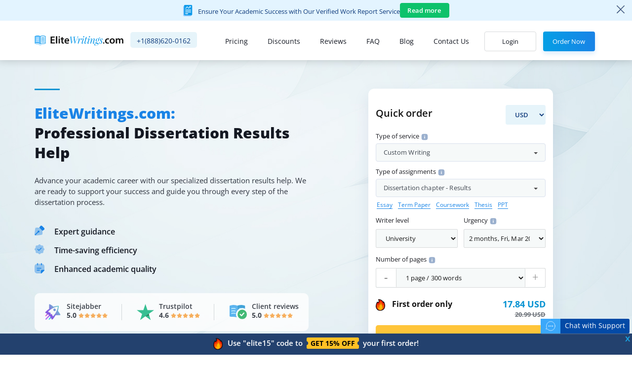

--- FILE ---
content_type: text/html; charset=utf-8
request_url: https://elitewritings.com/cheap-dissertation-results-help.html
body_size: 43751
content:
<!DOCTYPE html>
<html lang="en">
<head><meta http-equiv="Content-Type" content="text/html; charset=utf-8">
<meta name="wot-verification" content="16bf0fe93efde418b961"/>
<meta name="p:domain_verify" content="4bd328b10e6fcc42e77b65e602563a38"/>
<meta name="google-signin-client_id" content="534223673232-i3tvb7n7f2ekmba1v182fg68qeu0uveo.apps.googleusercontent.com">

<title>Dissertation Results Help at EliteWritings.com</title>
<meta name="description" content="Get expert dissertation results help at EliteWritings.com. Tailored support for all dissertation chapters to ensure academic success." />
<meta name="keywords" content="Home, buy papers, paper writing, buy a research paper, buy term paper, paper custom, buying papers" />
<meta name="msvalidate.01" content="4B3F9798F16E19E13A533E66CC113504" />
<base href="https://elitewritings.com/" />
<!-- Share   -->
<meta property="og:site_name" content="EliteWritings.com" />
<meta property="og:type" content="blog" />
<meta property="og:headline" content="Cheap Dissertation Results Help" />
<meta property="og:description" content="Get expert dissertation results help at EliteWritings.com. Tailored support for all dissertation chapters to ensure academic success." />
<meta property="og:image" content="https://elitewritings.com/images/articles//800x600.jpg" />

<meta name="twitter:card" content="summary_large_image">
<meta name="twitter:site" content="@EliteWritings">
<meta name="twitter:title" content="Cheap Dissertation Results Help">
<meta name="twitter:description" content="Get expert dissertation results help at EliteWritings.com. Tailored support for all dissertation chapters to ensure academic success.">
<meta name="twitter:image:src" content="https://elitewritings.com/images/articles//800x600.jpg">
<meta name="trustpilot-one-time-domain-verification-id" content="Yx7Y1JFE4nwo2m6CWJVcTxCM133WpGN2IhWVTZj3"/>

<!-- End Share -->

<!-- Mobile Specific Meta Tag -->
<meta name="viewport" content="width=device-width, initial-scale=1.0">


            <link rel="canonical" href="https://elitewritings.com/cheap-dissertation-results-help.html" />
        

<link rel="shortcut icon" href="favicon.ico">
<!-- Page Specific Styles -->

    <link href="files/main-header-styles.min.css?v=1762271976" rel="stylesheet">



</head>
<body data-pk_medium="landing" class="parallax page-cheap-dissertation-results-help with-footer-ad">

<!-- TEMPLATE -->

  <div id="fb-root"></div>
  <div id="g_id_onload"
   data-client_id="46318626106-pbcf7t0nlohr8vlknrg9b350vs2sam7n.apps.googleusercontent.com"
   data-context="signin"
   data-ux_mode="popup"
   data-scope="https://www.googleapis.com/auth/userinfo.profile https://www.googleapis.com/auth/userinfo.email"
   data-callback="google_auth_callback"
   data-auto_prompt="false">
  </div>
      <div class="popup-menu popup-main-menu left">
        <div class="popup-menu-underlayer">
        </div>
        <div class="popup-menu-content">
            <div class="close-popup-menu">
                <img src="files/images/svg/close-dark.svg" alt="">
            </div>
            <ul>
                                                    <li  >
                    <a href="prices.html" rel="nofollow"><img src="files/images/menu-icons/pricing.svg">Pricing</a>
                </li>
                                <li  >
                    <a href="discounts.html"><img src="files/images/menu-icons/discount.svg">Discounts</a>
                </li>
                <li  >
                    <a href="affiliate-program.html"><img src="files/images/menu-icons/bonuspoints.svg" alt="icon">Affiliate program</a>
                </li>
                <li  class="free-tool-list">
                    <a  class="free-tools" onclick="jQuery('.free-tool-li').toggleClass('hide'); jQuery(this).toggleClass('up');"><img src="files/images/menu-icons/category.svg">Free Tools <span class="stroke-left"><img src="files/images/menu-icons/stroke-down.svg" alt="icon"></span></a>
                </li>
                <li  class="free-tool-li hide">
                    <a class="free-tools topic-generator" href="topic-generator.html"><img src="files/images/menu-icons/stroke-left.svg" alt="icon">Topic Generator</a>
                </li>
                <li  class="free-tool-li hide">
                    <a class="free-tools plagiarism-checker" href="plagiarism-checker.html"><img src="files/images/menu-icons/stroke-left.svg" alt="icon">Plagiarism Checker</a>
                </li>
                <li >
                    <a href="essays/"><img src="files/images/menu-icons/pen.svg">Free Essays</a>
                </li>
                <li >
                    <a href="faq.html"><img src="files/images/menu-icons/faq.svg">FAQ</a>
                </li>
                <li >
                    <a href="blog.html"><img src="files/images/menu-icons/blog.svg">Blog</a>
                </li>
                <li >
                    <a href="reviews.html"><img src="files/images/menu-icons/reviews.svg">Reviews</a>
                </li>
                <li >
                    <a href="contact-us.html"><img src="files/images/menu-icons/message.svg">Contact Us</a>
                </li>
            </ul>

            <div class="popup-menu-actions">
                <div class="popup-menu-action">
                    <a href="buy-essay.html?pk_campaign=order&pk_source=internal&pk_medium=account&pk_content=infographic&pk_url=/" class="button btn-primary-yellow large" rel="nofollow">Order Now</a>
                </div>
            </div>

            <div class="popup-menu-actions">
                <div class="social-buttons">
                    <a href="https://www.facebook.com/EliteWritings/" class="fa fa-facebook"
                       target="_blank" rel="noopener,nofollow"></a>
                                        <a href="https://www.pinterest.com/elitewritings/" class="fa fa-pinterest" target="_blank" rel="noopener,nofollow"></a>
                    <a href="https://www.instagram.com/elitewritings/" class="fa fa-instagram" target="_blank" rel="noopener,nofollow"></a>
                </div>
                <div class="fb-share-block">
                    <div class="fb-like" data-href="https://www.facebook.com/EliteWritings/" data-width="" data-layout="button_count" data-action="like" data-size="small" data-share="true"></div>
                </div>
            </div><!-- /popup-menu-actions -->
        </div><!-- /popup-menu-content -->
    </div> <!-- /popup-menu -->
    <div class="popup-login-menu popup-menu right">
        <div class="popup-menu-underlayer">
        </div>
        <div class="popup-menu-content">
                        <div class="close-popup-menu">
                <img src="files/images/svg/close-dark.svg" alt="">
            </div>
            <div class="popup-login-menu-header">
                    <img src="files/images/icons/userpik.svg" alt="Login" class="header-login-icon" width="24px" height="24px">
                <div class="popup-login-menu-title">Sign in into your account</div>
            </div>
            <form method="post" class="contact-form form-validate3" action="login.html">

                <div class="form-group">
                    <label for="popup-menu-form-email">Email</label>
                    <input class="form-control input-lg" type="email" name="login" id="popup-menu-form-email" placeholder="Enter your email" required autocomplete="off">
                </div>

                <div class="form-group">
                    <label for="popup-menu-form-password">Password</label>
                    <input type="password" name="password" class="form-control" id="popup-menu-form-password" placeholder="Enter password" required autocomplete="off">
                </div>

                <input class="btn btn-md btn-center action-button-blue" type="submit" value="Login">

                <div class="form-group">
                    <a href="password.html" class="f_pas">Forgot password?</a> <br>
                </div>

                <div class="form-group">
                    <a href="buy-essay.html" class="ord" rel="nofollow">To register place your 1st order</a><br>
                                    </div>

            </form>
                    </div><!-- /popup-menu-content -->
    </div> <!-- /popup-menu -->
  <div class="wrapper">
    
    <div class="top-upper-bar">
                    <div class="top-info-line">
                <div class="line-container">
                    <div class="text">
                        <img src="/files/images/icons/report-blue-icon.svg" alt="icon">
                        Ensure Your Academic Success with Our Verified Work Report Service
                    </div>
                    <a href="/verified-work-report-service.html" class="top-green-btn">Read more</a>
                </div>
                <a href="#" class="button close-dark-btn"><img src="files/images/close-dark-blue.svg" alt="close"></a>
            </div>
                <div class="container-fluid upper-bar-container">
            <div class="row">
                <div class="col col-xs-12">
                    <div class="menu-toggle-container">
                        <img class="menu-popup-toggle" src="files/images/svg/menu_burger.svg" alt="Menu" width="16px" height="16px">
                    </div>
                    <div class="upper-logo-container text-center">
                        <a href="/" title="home">
                            <img src="files/flexy/img/logo-light.svg" alt="EliteWritings.com|The Best Writing Service" />
                        </a>
                    </div>
                    <div class="text-right">
                                                <a href="#" class="" data-toggle="modal" data-target="#signUp" onclick="return load_url('login-form.php', '', $('signUp'), init_social_buttons)">
                            <img src="files/images/icons/userpik.svg" class="header-login-icon" width="22px" height="22px" alt="User">
                        </a>
                                            </div>
                </div>
            </div>
        </div>
    </div>
        
    <!-- Navbar -->
    <header class="header no-animation">
                    <div class="top-info-line" id="topblueline">
                <div class="line-container">
                    <div class="text">
                        <img src="/files/images/icons/report-blue-icon.svg" alt="icon">
                        Ensure Your Academic Success with Our Verified Work Report Service
                    </div>
                    <a href="/verified-work-report-service.html" class="top-green-btn">Read more</a>
                </div>
                <a href="#" class="button close-dark-btn"><img src="files/images/close-dark-blue.svg" alt="close"></a>
            </div>
            <script>
                document.addEventListener('DOMContentLoaded', function () {
                    document.querySelectorAll('.top-info-line .button').forEach(function (item) {
                        item.addEventListener('click', function (e) {
                            jQuery('.top-info-line').remove();
                            jQuery('body').removeClass('topblue-line');
                            document.cookie = "VerifiedServiceHidden=1; path=/; expires=Fri, 31 Dec 9999 23:59:59 GMT";
                            e.preventDefault();
                        });
                    });
                    document.cookie = "VerifiedServiceHidden=1; path=/; expires=Fri, 31 Dec 9999 23:59:59 GMT";
                    var delay_popup = 200;
                    setTimeout(function () {
                        var el = document.getElementById('topblueline');
                        if (el && window.innerWidth > 500)
                            el.style.display = 'block';
                        jQuery('body').addClass('topblue-line');
                    }, delay_popup);
                });
            </script>
              <div class="container menu-container header-menu-container">
        <nav class="navbar navbar-default">
          <div class="navbar-header">
            <a class="logo" href="/">
              <img src="files/flexy/img/logo-light.svg" alt="EliteWritings.com|The Best Writing Service" />
            </a>
            <div class="list-inline phone-bar">
                <div class="phone-line">
                    <span class="phone-country">US</span>
                    <a class="phone-number1"></a>
                                    </div>
                            </div>
          </div>

          <!-- Collect the nav links, forms, and other content for toggling -->
          <div class="collapse navbar-collapse" id="navbarMain">
            <ul class="nav navbar-nav collapsed-color" >
                                <li  >
                    <a href="prices.html" rel="nofollow">Pricing</a>
                </li>
                <li  >
                    <a href="discounts.html" rel="nofollow">Discounts</a>
                </li>
                                <li >
                    <a href="reviews.html" rel="nofollow">Reviews</a>
                </li>
                <li >
                    <a href="faq.html" rel="nofollow">FAQ</a>
                </li>
                <li >
                    <a href="blog.html">Blog</a>
                </li>
                <li >
                    <a href="contact-us.html">Contact Us</a>
                </li>
                    		</ul>
            <div id="login-panel">
                <div class="navbar-right-part">
                                    <a href="" class="button btn-primary-white" data-toggle="modal" data-target="#signUp" onclick="return load_url('login-form.php', '', $('signUp'), init_social_buttons)">Login</a>
                                <a href="buy-essay.html?pk_campaign=order&pk_source=internal&pk_medium=landing&pk_content=text+link&pk_url=/cheap-dissertation-results-help.html&pk_term=menu-top" class="button btn-primary-blue" rel="nofollow">Order Now</a>
                </div>
            </div>
          </div>
          <!-- .navbar-collapse -->
        </nav>
        </div>
      </header>
            </div>

    <!-- ***** HEADER END ***** -->

    
    
                        <main class="content main-animation">
                <p>
<script type="application/ld+json">// <![CDATA[
{
      "@context": "https://schema.org/",
      "@type": "Product",
      "name": "Dissertation Results Help",
      "description": "✔️ Get expert dissertation results help at EliteWritings.com. Tailored support for all dissertation chapters to ensure academic success.",
      "image" : [
        "https://elitewritings.com/media/elitewritings-1x1.png",
        "https://elitewritings.com/media/elitewritings-4x3.png",
        "https://elitewritings.com/media/elitewritings-16x9.png"
      	 ],
      "sku": "152",
      "brand": {
        "@type": "Brand",
        "name": "EliteWritings.com"
      },
      "review": {
        "@type": "Review",
        "reviewRating": {
          "@type": "Rating",
          "ratingValue": "5",
	  "worstRating":"1",
          "bestRating": "5"
        },
        "author": {
          "@type": "Person",
          "name": "Alice T."
        }
      },
      "aggregateRating": {
        "@type": "AggregateRating",
		"worstRating": "1",
		"bestRating" : "5",
		"ratingValue": "4.9",
		"reviewCount": "361"
      },
      "offers": {
        "@type": "Offer",
        "url": "https://elitewritings.com/cheap-dissertation-results-help.html",
        "priceCurrency": "USD",
        "price": "25.99",
        "itemCondition": "https://schema.org/NewCondition",
        "availability": "https://schema.org/OnlineOnly",
        "seller": {
          "@type": "Organization",
          "name": "EliteWritings.com"
        }
      }
    }
// ]]></script>
</p>
<div class="hero-bg">
<div class="hero-fader">
<div class="container">
<div class="row">
<div class="col-sm-6 col-md-6 left-part">
<h1><span class="blue-color">EliteWritings.com:</span>Professional Dissertation Results Help</h1>
<p>Advance your academic career with our specialized dissertation results help. We are ready to support your success and guide you through every step of the dissertation process.</p>
<ul class="ul-left-al clearfix">
<li class="li-left-al ll-al1">Expert guidance</li>
<li class="li-left-al ll-al3">Time-saving efficiency</li>
<li class="li-left-al ll-al2">Enhanced academic quality</li>
</ul>
<div class="white-review-links">
    <a href="//www.sitejabber.com/reviews/elitewritings.com" target="_blank" class="review-item">
        <div class="img-block"><img src="files/images/icons/sitejabber_icon.svg" alt="sitejabber" loading="lazy"></div>
        <div class="review-item-content">
            <div class="title">Sitejabber</div>
            <div class="stars-block">
                <span class="review-mark">5.0</span>
                <div class="stars">
                                            <img src="files/images/iconly/star-solid.svg" alt="star" class="star-img" loading="lazy">
                                            <img src="files/images/iconly/star-solid.svg" alt="star" class="star-img" loading="lazy">
                                            <img src="files/images/iconly/star-solid.svg" alt="star" class="star-img" loading="lazy">
                                            <img src="files/images/iconly/star-solid.svg" alt="star" class="star-img" loading="lazy">
                                            <img src="files/images/iconly/star-solid.svg" alt="star" class="star-img" loading="lazy">
                                    </div>
            </div>
        </div>
        <div class="mob-title">Sitejabber</div>
    </a>
    <div class="grey-vertical-line"></div>
    <a href="//www.trustpilot.com/review/elitewritings.com" target="_blank" class="review-item">
        <div class="img-block"><img src="files/images/icons/trustpilot.svg" alt="sitejabber" loading="lazy"></div>
        <div class="review-item-content">
            <div class="title">Trustpilot</div>
            <div class="stars-block">
                <span class="review-mark">4.6</span>
                <div class="stars">
                                            <img src="files/images/iconly/star-solid.svg" alt="star" class="star-img" loading="lazy">
                                            <img src="files/images/iconly/star-solid.svg" alt="star" class="star-img" loading="lazy">
                                            <img src="files/images/iconly/star-solid.svg" alt="star" class="star-img" loading="lazy">
                                            <img src="files/images/iconly/star-solid.svg" alt="star" class="star-img" loading="lazy">
                                            <img src="files/images/iconly/star-solid.svg" alt="star" class="star-img" loading="lazy">
                                    </div>
            </div>
        </div>
        <div class="mob-title">Trustpilot</div>
    </a>
    <div class="grey-vertical-line"></div>
    <a href="reviews.html" target="_blank" class="review-item">
        <div class="img-block"><img src="files/images/icons/elite_rating.svg" alt="sitejabber" loading="lazy"></div>
        <div class="review-item-content">
            <div class="title">Client reviews</div>
            <div class="stars-block">
                <span class="review-mark">5.0</span>
                <div class="stars">
                                            <img src="files/images/iconly/star-solid.svg" alt="star" class="star-img" loading="lazy">
                                            <img src="files/images/iconly/star-solid.svg" alt="star" class="star-img" loading="lazy">
                                            <img src="files/images/iconly/star-solid.svg" alt="star" class="star-img" loading="lazy">
                                            <img src="files/images/iconly/star-solid.svg" alt="star" class="star-img" loading="lazy">
                                            <img src="files/images/iconly/star-solid.svg" alt="star" class="star-img" loading="lazy">
                                    </div>
            </div>
        </div>
        <div class="mob-title">Client reviews</div>
    </a>
</div></div>
<div class="col-sm-6 col-md-6">
<div class="price-calculator-main">
    <form method="post" id="form2" action="buy-essay.html?pk_campaign=order&pk_source=internal&pk_medium=home&pk_content=calctop&pk_url=/cheap-dissertation-results-help.html" class="main-form function-form" name="price_calculator_main">
   <input name="spacing" type="hidden" value="2">
   <input name="rate" type="hidden" value="1" />
      <input name="userid" type="hidden" value="elite15">
      <div class="row">
        <div class="col col-sm-12 line-full">
            <div class="main-page-calc-title">Quick order</div>
            <div class="col-half col-right-currency">
                    <select name="currency" onchange="this.form.elements.rate.value = this.options[this.selectedIndex].dataset.rate; update_price_calculator(this.form, true, $('main_calc_price'), 15, $('main_calc_price_discount')); update_main_price_calculator(this.form)">                        <option value="USD" data-rate="1">USD</option>                        <option value="EUR" data-rate="0.85992822">EUR</option>                        <option value="CAD" data-rate="1.37245546">CAD</option>                        <option value="AUD" data-rate="1.53786816">AUD</option>                    </select>
            </div>
        </div>
        <div class="col col-sm-12 price-param line-full service_type">
            <div class="label">Type of service
                <span class="hint" onmouseout="hide(this.lastChild)">
                <span onmouseover="show(this.nextSibling); return false"><img src="files/images/iconly/info_square.svg" border="0" alt="?" /></span><div class="table1" style="max-width:300px; display:none">
                <p>Please choose a service type from the list</p>
                </div></span>
            </div>
            <select class="select selectpicker service_type_select" name="category" onchange="switch_order_type(this.form, true); create_event(this.form.elements.type, 'change')" data-live-search="true" data-size="8">
                    <option value='essay' selected="selected">Custom Writing</option>
    <option value='ai_rewriting'>Rewriting + Sources Verification</option>
    <option value='rewriting'>Rewriting</option>
    <option value='revision'>Revision</option>
    <option value='editing'>Editing</option>
    <option value='proofreading'>Proofreading</option>
    <option value='analysis'>Paper Analysis</option>
    <option value='formatting'>Formatting</option>
            </select>
        </div>
        <div class="col col-sm-12 price-param line-full assignment_type">
            <div class="label">Type of assignments
                <span class="hint" onmouseout="hide(this.lastChild)">
                <span onmouseover="show(this.nextSibling); return false"><img src="files/images/iconly/info_square.svg" border="0" alt="?" /></span><div class="table1" style="max-width:300px; display:none">
                <p>Please choose an order type from the list. Your chosen type should comply with the order instructions.</p>
                </div></span>
            </div>
            <select class="select selectpicker" name="type" onchange="update_price_calculator(this.form, true, $('main_calc_price'), 15, $('main_calc_price_discount')); update_main_price_calculator(this.form); toggleHiddenType('wtype', this.options[this.selectedIndex].value); jQuery('.price_total_mp').show();  jQuery('#offerrs_ap').show(); " data-live-search="true">
                    <option value='0-0'>Essay</option>
    <option value='0-1'>Reading Summary</option>
    <option value='0-2'>Executive Summary</option>
    <option value='0-3'>Personal Statement</option>
    <option value='1-0'>Term Paper</option>
    <option value='1-1'> Coursework</option>
    <option value='1-2'>Research Paper</option>
    <option value='1-3'> Research Proposal</option>
    <option value='2-0'>Concept Map</option>
    <option value='3-0'>Grant Proposal</option>
    <option value='4-0'>Case Study</option>
    <option value='5-0'> Case Brief</option>
    <option value='6-0'>Discussion Board Post</option>
    <option value='7-0'> Reaction Paper</option>
    <option value='7-1'> Reflection Paper</option>
    <option value='7-2'> Response Paper</option>
    <option value='7-3'>Literary Analysis</option>
    <option value='8-0'> Article Review</option>
    <option value='8-1'> Article Critique</option>
    <option value='8-2'> Movie Review</option>
    <option value='8-3'> Movie Critique</option>
    <option value='9-0'> Book Report</option>
    <option value='9-1'> Book Review</option>
    <option value='10-0'>Synopsis</option>
    <option value='11-0'>Poem</option>
    <option value='12-0'>Letter</option>
    <option value='13-0'> Letter of Recommendation</option>
    <option value='14-0'> Business Letter</option>
    <option value='14-1'> Motivation Letter</option>
    <option value='15-0'>Memo</option>
    <option value='16-0'>Scholarship Essay</option>
    <option value='17-0'>Article writing</option>
    <option value='18-0'> Blog Article</option>
    <option value='19-0'>Annotated Bibliography</option>
    <option value='20-0'> Literature Review</option>
    <option value='21-0'>Outline</option>
    <option value='22-0'>Online Test</option>
    <option value='23-0'>Questions-Answers</option>
    <option value='24-0'> Multiple Choice Questions</option>
    <option value='25-0'>Interview</option>
    <option value='26-0'>Questionnaire</option>
    <option value='27-0'>Speech</option>
    <option value='28-0'>Dissertation</option>
    <option value='28-1'> Dissertation chapter - Abstract</option>
    <option value='28-2'> Dissertation chapter - Introduction</option>
    <option value='28-3'> Dissertation chapter - Hypothesis</option>
    <option value='28-4'> Dissertation chapter - Literature review</option>
    <option value='28-5'> Dissertation chapter - Methodology</option>
    <option value='28-6' selected="selected"> Dissertation chapter - Results</option>
    <option value='28-7'> Dissertation chapter - Discussion</option>
    <option value='28-8'> Dissertation chapter - Conclusion</option>
    <option value='28-9'>Thesis</option>
    <option value='28-10'> Thesis Proposal</option>
    <option value='28-11'> Thesis/dissertation chapter</option>
    <option value='28-12'>Capstone Project</option>
    <option value='28-13'>IB Extended Essay</option>
    <option value='29-0'>Lab Report</option>
    <option value='29-1'>Business Report</option>
    <option value='29-2'> Business Plan</option>
    <option value='29-3'> Marketing Plan</option>
    <option value='29-4'>SWOT Analysis</option>
    <option value='29-5'>White Paper</option>
    <option value='29-6'>Report Writing</option>
    <option value='30-0'>PowerPoint Presentation / PPT</option>
    <option value='31-0'> PowerPoint Presentation / PPT Poster</option>
    <option value='31-1'> PDF Poster</option>
    <option value='32-0'>Brochure</option>
    <option value='33-0'>Pamphlet</option>
    <option value='34-0'>Excel Exercises</option>
    <option value='34-1'>Math Problem</option>
    <option value='35-0'>Reference List</option>
    <option value='36-0'>Topic Suggestion</option>
    <option value='37-0'>Problem Solving</option>
            </select>
        </div>
        <div class="col col-sm-12 price-param line-full">
            <div class="types-line">
                                    <button type="button" class="wtype" value="0-0" onclick="toggleHiddenBtn('wtype', this); return set_select_value(this.form.elements.type, this.value, true);">Essay</button>
                                                        <button type="button" class="wtype" value="1-0" onclick="toggleHiddenBtn('wtype', this); return set_select_value(this.form.elements.type, this.value, true);">Term Paper</button>
                                                        <button type="button" class="wtype" value="1-1" onclick="toggleHiddenBtn('wtype', this); return set_select_value(this.form.elements.type, this.value, true);">Coursework</button>
                                                        <button type="button" class="wtype" value="28-9" onclick="toggleHiddenBtn('wtype', this); return set_select_value(this.form.elements.type, this.value, true);">Thesis</button>
                                                        <button type="button" class="wtype" value="30-0" onclick="toggleHiddenBtn('wtype', this); return set_select_value(this.form.elements.type, this.value, true);">PPT</button>
                                                </div>
        </div>
        <script>
            function changes_type() {
                var typeConteiner = jQuery('types-line');
            }
            </script>
        <div class="col col-xs-6 col-sm-6 price-param price-param-level col-half">
            <div class="label">Writer level
            </div>
            <select name="level" onchange="update_price_calculator(this.form, false, $('main_calc_price'), 15, $('main_calc_price_discount')); update_main_price_calculator(this.form); jQuery('.price_total_mp').show();   jQuery('#offerrs_ap').show(); ">
                <option value="0">High School</option>
    <option value="1">College</option>
    <option value="2">University</option>
    <option value="3">Master&#039;s</option>
    <option value="4">PHD</option>
            </select>
        </div>
        <div class="col col-xs-6 col-sm-6 price-param price-param-urgency col-half">
            <div class="label">Urgency
                <span class="hint urgency-hint" onmouseout="hide(this.lastChild)"><span onmouseover="show(this.nextSibling); return false"><img src="files/images/iconly/info_square.svg" border="0" alt="?" /></span><div class="table1" style="max-width:300px; width:240px;left: -100px;display:none">
                    <p>Specify the date when you want your order to be delivered.</p>
                </div></span>
            </div>
            <select name="urgency" onchange="update_price_calculator(this.form, false, $('main_calc_price'), 15, $('main_calc_price_discount')); update_main_price_calculator(this.form); jQuery('.price_total_mp').show();   jQuery('#offerrs_ap').show(); ">
            <option value="" disabled="disabled" selected>Urgency</option>
                <option value="1209600">14 days, Mon, Feb 2</option>
    <option value="950400">11 days, Fri, Jan 30</option>
    <option value="864000">10 days, Thu, Jan 29</option>
    <option value="777600">9 days, Wed, Jan 28</option>
    <option value="604800">7 days, Mon, Jan 26</option>
    <option value="518400">6 days, Sun, Jan 25</option>
    <option value="432000">5 days, Sat, Jan 24</option>
    <option value="345600">4 days, Fri, Jan 23</option>
    <option value="259200">3 days, Thu, Jan 22</option>
    <option value="172800">48 hours, Wed, Jan 21</option>
    <option value="86400">24 hours, Tue, Jan 20</option>
    <option value="43200">12 hours, Tue, Jan 20</option>
    <option value="28800">8 hours, Mon, Jan 19</option>
    <option value="21600">6 hours, Mon, Jan 19</option>
    <option value="14400">4 hours, Mon, Jan 19</option>
    <option value="10800">3 hours, Mon, Jan 19</option>
            </select>
        </div>
        <div class="col col-xs-12 col-sm-12 price-param line-full" id="row-pages">
            <div class="label">Number of pages
                <span class="hint" id="number-hint" onmouseout="hide(this.lastChild)"><span onmouseover="show(this.nextSibling); return false"><img src="files/images/iconly/info_square.svg" border="0" alt="?" /></span><div class="table1" style="max-width:300px; display:none">
                <p id="number-of-pages-hint">According to our standard each page contains 300 words and is double spaced. However, single spacing and other number of words can also be applied upon request. Title and Bibliography pages are complementary.</p>
                </div></span>
            </div>
            <div class="select-line pm-input">
                <button type="button" class="m" title="Minus" onclick="var p = this.form.elements.pages; p.selectedIndex = Math.max(0, p.selectedIndex - 1); create_event(p, 'change');"><i class="fa">-</i></button>
                <select name="pages" onchange="update_price_calculator(this.form, false, $('main_calc_price'), 15, $('main_calc_price_discount')); update_main_price_calculator(this.form); jQuery('.price_total_mp').show(); jQuery('#offerrs_ap').show();">
                        <option value="1">1 page / 300 words</option>
    <option value="2">2 pages / 600 words</option>
    <option value="3">3 pages / 900 words</option>
    <option value="4">4 pages / 1200 words</option>
    <option value="5">5 pages / 1500 words</option>
    <option value="6">6 pages / 1800 words</option>
    <option value="7">7 pages / 2100 words</option>
    <option value="8">8 pages / 2400 words</option>
    <option value="9">9 pages / 2700 words</option>
    <option value="10">10 pages / 3000 words</option>
    <option value="11">11 pages / 3300 words</option>
    <option value="12">12 pages / 3600 words</option>
    <option value="13">13 pages / 3900 words</option>
    <option value="14">14 pages / 4200 words</option>
    <option value="15">15 pages / 4500 words</option>
    <option value="16">16 pages / 4800 words</option>
    <option value="17">17 pages / 5100 words</option>
    <option value="18">18 pages / 5400 words</option>
    <option value="19">19 pages / 5700 words</option>
    <option value="20">20 pages / 6000 words</option>
                </select>
                <button type="button" class="p" title="Plus" onclick="var p = this.form.elements.pages; p.selectedIndex = Math.min(p.selectedIndex + 1, p.options.length - 1); create_event(p, 'change');"><i class="fa">+</i></button>
            </div>
        </div>

        <div class="col col-xs-12 col-sm-12 price-param line-full">
                <div class="calc_bottom_block">
                                    <div class="price_total_mp"><img src="files/images/icons/fire.svg" alt="fire" loading="lazy" class="fire-img"> First order only</div >
                    <div class="price_total_sum">
                        <div class="dol" id = "main_calc_price_discount"></div>
                        <div class="dol-old" id = "main_calc_price"></div>
                    </div>
                            </div>
                <div class="order_bottom_block">
                    <input id="top-mini-form-price" class="button-calc-cont" type="submit" value="Continue"/>
                </div>
        </div>
    </div>
</form>

<script type="text/javascript">
  document.addEventListener("ScriptsLoaded", function() {
    if (document.forms.form2) {
      switch_order_type(document.forms.form2, true);
      update_price_calculator(document.forms.form2, true, $('essay_total_price'), 0, $('discounted_price'));
    }
  });
</script></div>

</div>
</div>
</div>
</div>
</div>
<p><section class="digit-block lazy-background">
    <div class="container">
        <div class="row">
            <div class="col col-md-4">
                <div class="text">
                    <h4 class="title_h2">Facts & Numbers about EliteWritings.com</h4>
                    <span class="subtitle">Learn some statistics about us and our customers</span>
                    <a href="buy-essay.html?pk_campaign=order&pk_source=internal&pk_medium=home&pk_content=starting&pk_url=/cheap-dissertation-results-help.html" class="button btn-primary-blue hidden-xs hidden-sm">Order your paper starting at <span>11.49/page</span><img src="/files/images/icons/starting_price.svg" alt="order" loading="lazy" width="23px" height="24px"></a>
                </div>
            </div>
            <div class="col col-md-8">
                <div class="row digit-statistic">
                    <div class="col-md-6 col-sm-6 col-xs-6 col-xxs-12 digit-item">
                        <ul class="list-inline">
                            <li>
                                <span>
                                    <img src="files/images/icons/stat1.svg" alt="Writers Help" loading="lazy" width="39px" height="37px" />
                                </span>
                            </li>
                            <li>
                                <div class="digit" data-number="12000">25K+ <span>of customers</span></div>
                            </li>
                        </ul>
                        <p>More than 25,000 customers have entrusted their writing to us, and their number continues to grow</p>
                    </div>

                    <div class="col-md-6 col-sm-6 col-xs-6 col-xxs-12 digit-item">
                        <ul class="list-inline">
                            <li>
                                <span>
                                    <img src="files/images/icons/stat2.svg" alt="Return Clients" loading="lazy" width="37px" height="38px" />
                                </span>
                            </li>
                            <li>
                                <div class="digit" data-number="92">92% <span>of customers return</span></div>
                            </li>
                        </ul>
                        <p>We take great pride in our elite services that allow our customers return to us for more papers</p>
                    </div>

                    <div class="col-md-6 col-sm-6 col-xs-6 col-xxs-12 digit-item">
                        <ul class="list-inline">
                            <li>
                                <span>
                                    <img src="files/images/icons/stat3.svg" alt="Order Essay" loading="lazy" width="39px" height="37px" />
                                </span>
                            </li>
                            <li>
                                <div class="digit" data-number="33">227K+ <span>of completed orders</span></div>
                            </li>
                        </ul>
                        <p>We have helped to write more than 227,000 papers</p>
                    </div>

                    <div class="col-md-6 col-sm-6 col-xs-6 col-xxs-12 digit-item">
                        <ul class="list-inline">
                            <li>
                                <span>
                                    <img src="files/images/icons/stat4.svg" alt="Money Back Guarantee" loading="lazy" width="38px" height="39px" />
                                </span>
                            </li>
                            <li>
                                <div class="digit" data-number="0.2%"> &lt;0.2% <span>of refund requests </span></div>
                            </li>
                        </ul>
                        <p>Our customers did not approve less than 0.2% of papers we submitted</p>
                    </div>
                    <div class="col-xs-12 hidden-md hidden-lg">
                        <a href="buy-essay.html?pk_campaign=order&pk_source=internal&pk_medium=home&pk_content=starting&pk_url=/cheap-dissertation-results-help.html" class="button btn-primary-blue">Order your paper starting at <span>12.49/page</span><img src="/files/images/icons/starting_price.svg" alt="order" loading="lazy" width="23px" height="24px"></a>
                    </div>
                </div>
            </div>
        </div>
    </div>
</section></p>
<div class="section advantages-block" id="advantages">
<div class="container">
<div class="row">
<div class="col col-sm-12">
<h3 class="main-page-title">Why Choose Our Dissertation Results Help Service</h3>
</div>
</div>
<div class="advantages-slider">
<div class="col-advantages">
<div class="advantage-item"><span class="ad-icon-block"> <img class="advantages-icon" src="files/images/icons/adv_1.svg" border="0" width="45px" height="44px" loading="lazy" /> </span>
<h4><strong>Comprehensive Support</strong></h4>
<p class="text-center">We offer a full range of services from proposal to final editing, ensuring every aspect of your dissertation is thoroughly covered.</p>
</div>
</div>
<div class="col-advantages">
<div class="advantage-item"><span class="ad-icon-block"> <img class="advantages-icon" src="files/images/icons/adven_2.svg" border="0" alt="Writing" width="37px" height="44px" loading="lazy" /> </span>
<h4><strong>Customized Solutions</strong></h4>
<p class="text-center">Each project is uniquely tailored to meet specific academic requirements and standards, providing a personalized approach to your dissertation needs.</p>
</div>
</div>
<div class="col-advantages">
<div class="advantage-item"><span class="ad-icon-block"> <img class="advantages-icon" src="files/images/icons/adv_3.svg" border="0" alt="Writing Services" width="42px" height="45px" loading="lazy" /> </span>
<h4><strong>Plagiarism-Free Content</strong></h4>
<p class="text-center">We guarantee the originality of each submission. Our work is created from the ground up and rigorously vetted for academic integrity.</p>
</div>
</div>
<div class="col-advantages">
<div class="advantage-item"><span class="ad-icon-block"> <img class="advantages-icon" src="files/images/icons/adv_4.svg" border="0" alt="Quality" width="47px" height="48px" loading="lazy" /> </span>
<h4><strong>24/7 Customer Service</strong></h4>
<p class="text-center">Our support team is always ready to help you with any queries, provide constant updates and support you at every project stage.</p>
</div>
</div>
</div>
</div>
</div>
<div class=" section section-margin main-guarantees-block lazy-background" id="guarantees">
<div class="container">
<div class="row">
<div class="col-xs-12 col-sm-6 col-sm-push-6 col-md-7 col-md-push-5 guarantees-block">
<div class="guarantees-block-content">
<h2 class="white-text">EliteWritings.com: Superior Dissertation Results Help</h2>
<p>Strong and transparent relationship with students reflects our commitment to academic excellence. EliteWritings.com guarantees your success in all aspects of our services.</p>
<ul class="white-text">
<li>Expertly analyzed, clearly presented, and completely original dissertation results</li>
<li>Strict adherence to your specific academic guidelines</li>
<li>Guaranteed on-time delivery to meet even the most urgent deadlines</li>
<li>Direct access to PhD-qualified writers with deep expertise in academic analysis</li>
<li>Secure protection of all personal and project-related information</li>
</ul>
</div>
</div>
<div class="col-xs-12 col-sm-6 col-sm-pull-6 col-md-5 col-md-pull-7 part-free-extras">
<div class="free-extras-white-bg">
<div class="title">Free Extras</div>
<div class="free-extras-content">
<div class="line-extras first">
<div class="text"><img src="files/images/circle-green-check.png" border="0" alt="check" width="18px" height="18px" loading="lazy" /> Plagiarism check</div>
<span class="free">FREE</span></div>
<div class="line-extras">
<div class="text"><img src="files/images/circle-green-check.png" border="0" alt="check" width="18px" height="18px" loading="lazy" /> Title page</div>
<span class="free">FREE</span></div>
<div class="line-extras">
<div class="text"><img src="files/images/circle-green-check.png" border="0" alt="check" width="18px" height="18px" loading="lazy" /> Bibliography/References page</div>
<span class="free">FREE</span></div>
<div class="line-extras">
<div class="text"><img src="files/images/circle-green-check.png" border="0" alt="check" width="18px" height="18px" loading="lazy" /> Formatting</div>
<span class="free">FREE</span></div>
<div class="line-extras">
<div class="text"><img src="files/images/circle-green-check.png" border="0" alt="check" width="18px" height="18px" loading="lazy" /> Simple outline (on request)</div>
<span class="free">FREE</span></div>
<div class="line-extras">
<div class="text"><img src="files/images/circle-green-check.png" border="0" alt="check" width="18px" height="18px" loading="lazy" /> Revision (within 48 hours)</div>
<span class="free">FREE</span></div>
<div class="line-extras">
<div class="text"><img src="files/images/circle-green-check.png" border="0" alt="check" width="18px" height="18px" loading="lazy" /> Delivery to e-mail</div>
<span class="free">FREE</span></div>
<a href="buy-essay.html" class="button btn-primary-yellow large">Place order</a>
<div class="line-extras-buttons"><img src="files/images/icons/secure1.svg" border="0" alt="secure" width="150px" height="54px" loading="lazy" /> <img src="files/images/icons/support2.svg" border="0" alt="support" width="150px" height="54px" loading="lazy" /></div>
</div>
</div>
</div>
</div>
</div>
</div>
<div class="how-it-works section-margin" id="how-works">
<div class="container">
<div class="row">
<div class="col col-xs-12">
<h2 class="main-page-title">How to Order Dissertation Results at EliteWriting.com</h2>
<div class="subtitle">EliteWritings.com improves your educational experience by simplifying the process of obtaining dissertation results help, tailored to meet the urgency and precision you require. Our system is designed for ease and efficiency, from the initial consultation to delivering your detailed results chapter, ensuring a smooth and stress-free experience.</div>
</div>
</div>
<div class="row">
<div class="col col-xs-12">
<div class="how-works-blue-bg">
<ul class="nav nav-tabs how-works-tabs" role="tablist" id="how_works">
<li role="presentation" class="active"><a href="#how-works-1" aria-controls="how-works-1" role="tab" data-toggle="tab" aria-expanded="true"> 1. Place Your Order </a></li>
<li role="presentation"><a href="#how-works-2" aria-controls="#how-works-2" role="tab" data-toggle="tab" aria-expanded="false"> 2. Writing Process </a></li>
<li role="presentation"><a href="#how-works-3" aria-controls="#how-works-3" role="tab" data-toggle="tab" aria-expanded="false"> 3. Quality Assurance </a></li>
<li role="presentation"><a href="#how-works-4" aria-controls="#how-works-4" role="tab" data-toggle="tab" aria-expanded="false"> 4. Receive Your Paper </a></li>
</ul>
<div class="grey-line"></div>
<a href="#how-works-1" class="hw-tab-mob" aria-controls="how-works-1" role="tab" data-toggle="tab" aria-expanded="true"> 1. Place Your Order </a>
<div class="how-works-tab-content tab-content">
<div role="tabpanel" class="tab-pane hiw-item-1 active" id="how-works-1">
<div class="how-works-item-content">
<div class="row">
<div class="col col-sm-6">
<div class="hiw-title">1. Place Your Order</div>
<ul>
<li>Select Service: Select "Dissertation chapter - Results" from our list of academic services and specify your subject area.</li>
<li>Provide Details: Fill out the order form with all necessary details, including chapter requirements, specific data analysis needs, and your deadline.</li>
<li>Make Payment: Process your payment securely to confirm your order.</li>
<li>Order Confirmation: You'll receive a confirmation email detailing your order specifics and a unique tracking number.</li>
</ul>
</div>
<div class="col col-sm-6"><img class="first-step-icon" src="files/images/process-steps/step1.svg" border="0" alt="1 step" loading="lazy" /></div>
</div>
</div>
</div>
<a href="#how-works-2" class="hw-tab-mob" aria-controls="#how-works-2" role="tab" data-toggle="tab" aria-expanded="false"> 2. Writing Process </a>
<div role="tabpanel" class="tab-pane hiw-item-2" id="how-works-2">
<div class="how-works-item-content">
<div class="row">
<div class="col col-sm-6">
<div class="hiw-title">2. Writing Process</div>
<ul>
<li>Assigning a Writer: We match your dissertation's needs with a writer with expertise in your field of study.</li>
<li>Data Analysis and Interpretation: Your assigned expert conducts meticulous data analysis and starts crafting your results chapter, ensuring it aligns perfectly with your research objectives.</li>
<li>Progress Updates: We receive regular updates through our communication channels to inform you about the progress.</li>
<li>Review Draft: Upon completing the initial draft, it undergoes our internal quality checks.</li>
</ul>
</div>
<div class="col col-sm-6"><img class="first-step-icon" src="files/images/process-steps/step2.svg" border="0" alt="1 step" loading="lazy" /></div>
</div>
</div>
</div>
<a href="#how-works-3" class="hw-tab-mob" aria-controls="#how-works-3" role="tab" data-toggle="tab" aria-expanded="false"> 3. Quality Assurance </a>
<div role="tabpanel" class="tab-pane hiw-item-3" id="how-works-3">
<div class="how-works-item-content">
<div class="row">
<div class="col col-sm-6">
<div class="hiw-title">3. Quality Assurance</div>
<ul>
<li>Editorial Review: Our editorial team reviews the results chapter to ensure compliance with your detailed instructions, academic rigor, and analytical accuracy.</li>
<li>Originality Scan: We conduct a comprehensive plagiarism check to ensure the uniqueness of your dissertation results.</li>
<li>Final Touches: The document is carefully proofread to eliminate any errors.</li>
<li>Approval: Your dissertation results chapter is ready for delivery after passing our stringent quality assurance process.</li>
</ul>
</div>
<div class="col col-sm-6"><img class="first-step-icon" src="files/images/process-steps/step3.svg" border="0" alt="1 step" loading="lazy" /></div>
</div>
</div>
</div>
<a href="#how-works-4" class="hw-tab-mob" aria-controls="#how-works-4" role="tab" data-toggle="tab" aria-expanded="false"> 4. Receive Your Paper </a>
<div role="tabpanel" class="tab-pane hiw-item-4" id="how-works-4">
<div class="how-works-item-content">
<div class="row">
<div class="col col-sm-6">
<div class="hiw-title">4. Receive Your Paper</div>
<ul>
<li>Notification: Receive an alert informing you that your results chapter is complete and ready for review.</li>
<li>Download: Access your client portal to download your customized dissertation results.</li>
<li>Review &amp; Feedback: We invite you to review the work and provide any feedback. If necessary, request revisions to make sure it meets all your expectations.</li>
<li>Complete Satisfaction: We aim for you to be fully satisfied with the final results chapter, poised to achieve the academic excellence you strive for.</li>
</ul>
</div>
<div class="col col-sm-6"><img class="first-step-icon" src="files/images/process-steps/step4.svg" border="0" alt="1 step" loading="lazy" /></div>
</div>
</div>
</div>
</div>
</div>
</div>
</div>
</div>
</div>
<script type="application/ld+json">// <![CDATA[
{
      "@context": "http://schema.org",
      "@type": "HowTo",
      "name": "How to Order Dissertation Results at EliteWriting.com",
      "description": "EliteWritings.com improves your educational experience by simplifying the process of obtaining dissertation results help, tailored to meet the urgency and precision you require. Our system is designed for ease and efficiency, from the initial consultation to delivering your detailed results chapter, ensuring a smooth and stress-free experience.",
  
     
           "step": [
        {
          "@type": "HowToStep",
          "name": "Place your order",
          "text": "Select Service: Select Dissertation chapter - Results from our list of academic services and specify your subject area.
Provide Details: Fill out the order form with all necessary details, including chapter requirements, specific data analysis needs, and your deadline.
Make Payment: Process your payment securely to confirm your order.
Order Confirmation: You'll receive a confirmation email detailing your order specifics and a unique tracking number.",
        "image": "https://elitewritings.com/files/images/process-steps/step1.svg"},
	{
          "@type": "HowToStep",
          "name": "Writing Process",
          "text": "Assigning a Writer: We match your dissertation's needs with a writer with expertise in your field of study.
Data Analysis and Interpretation: Your assigned expert conducts meticulous data analysis and starts crafting your results chapter, ensuring it aligns perfectly with your research objectives.
Progress Updates: We receive regular updates through our communication channels to inform you about the progress.
Review Draft: Upon completing the initial draft, it undergoes our internal quality checks.",
    "image": "https://elitewritings.com/files/images/process-steps/step2.svg"},
        {
          "@type": "HowToStep",
          "name": "Quality Assurance",
          "text": "Editorial Review: Our editorial team reviews the results chapter to ensure compliance with your detailed instructions, academic rigor, and analytical accuracy.
Originality Scan: We conduct a comprehensive plagiarism check to ensure the uniqueness of your dissertation results.
Final Touches: The document is carefully proofread to eliminate any errors.
Approval: Your dissertation results chapter is ready for delivery after passing our stringent quality assurance process.",
        "image": "https://elitewritings.com/files/images/process-steps/step3.svg"},
                     {
          "@type": "HowToStep",
          "name": "Receive Your Paper",
          "text": "Notification: Receive an alert informing you that your results chapter is complete and ready for review.
Download: Access your client portal to download your customized dissertation results.
Review & Feedback: We invite you to review the work and provide any feedback. If necessary, request revisions to make sure it meets all your expectations.
Complete Satisfaction: We aim for you to be fully satisfied with the final results chapter, poised to achieve the academic excellence you strive for.",
          "image": "https://elitewritings.com/files/images/process-steps/step4.svg"}
               
      ]
    }
// ]]></script>
<p><div class="section get-25">
    <div class="container">
        <div class="get-25-info">
            <div class="get-25-content">
                <div class="text">
                    <div class="title"><span>Get 25% OFF</span> ON EVERY PAGE!</div>
                    <div class="text">10% off due to word count difference <br>(our standard is 300 words/page vs. industry-wide standard of 250-270 words/page) <br> + 15% off on your first order with us</div>
                </div>
                <a href="buy-essay.html?userid=elite15?pk_campaign=first&pk_source=internal&pk_medium=home&pk_content=25off&pk_url=/cheap-dissertation-results-help.html" class="button btn-primary-yellow large">Use discount code: <strong>elite15</strong></a>
            </div>
        </div>
    </div>
</div></p>
<div class="section section-margin main-page-faq">
<div class="container">
<div class="row">
<div class="col col-xs-12">
<h2>Frequently Asked Questions</h2>
<script type="application/ld+json">// <![CDATA[
{"@context":"https://schema.org","@type":"FAQPage","mainEntity":[{"@type":"Question","name":"How does EliteWritings.com ensure the quality of written content?","acceptedAnswer":{"@type":"Answer","text":"Our content is crafted by experienced, PhD-qualified writers who adhere strictly to academic excellence standards. Each piece undergoes thorough quality checks for accuracy, originality, and compliance with your specified guidelines."}},{"@type":"Question","name":"Can EliteWritings.com handle urgent dissertation results help?","acceptedAnswer":{"@type":"Answer","text":"Yes, we can accommodate urgent requests for dissertation results help. Our efficient process and dedicated team work diligently to meet even the most pressing deadlines without compromising quality."}},{"@type":"Question","name":"Are the services at EliteWritings.com confidential?","acceptedAnswer":{"@type":"Answer","text":"Absolutely. We uphold stringent confidentiality policies, ensuring that all personal and project-related information is securely protected and never shared with third parties."}},{"@type":"Question","name":"How can I be sure my dissertation will be plagiarism-free?","acceptedAnswer":{"@type":"Answer","text":"We guarantee that all work produced by our writers is original and custom-written. We perform thorough plagiarism checks using advanced detection software to ensure uniqueness."}}]}
// ]]></script>
<div class="main-page-faq-content">
<div class="main-page-faq-list">
<div class="list-faq active-faq">
<h3 style="text-align: left;">How does EliteWritings.com ensure the quality of written content?<span class="plus"></span></h3>
<p style="text-align: left;">Our content is crafted by experienced, PhD-qualified writers who adhere strictly to academic excellence standards. Each piece undergoes thorough quality checks for accuracy, originality, and compliance with your specified guidelines.</p>
</div>
<div class="list-faq">
<h3 style="text-align: left;">Can EliteWritings.com handle urgent dissertation results help?<span class="plus"></span></h3>
<p style="text-align: left;">Yes, we can accommodate urgent requests for dissertation results help. Our efficient process and dedicated team work diligently to meet even the most pressing deadlines without compromising quality.</p>
</div>
</div>
<div class="main-page-faq-list">
<div class="list-faq">
<h3 style="text-align: left;">Are the services at EliteWritings.com confidential?<span class="plus"></span></h3>
<p style="text-align: left;">Absolutely. We uphold stringent confidentiality policies, ensuring that all personal and project-related information is securely protected and never shared with third parties.</p>
</div>
<div class="list-faq">
<h3 style="text-align: left;">How can I be sure my dissertation will be plagiarism-free?<span class="plus"></span></h3>
<p style="text-align: left;">We guarantee that all work produced by our writers is original and custom-written. We perform thorough plagiarism checks using advanced detection software to ensure uniqueness.</p>
</div>
</div>
</div>
</div>
</div>
</div>
</div>
<p><div class="section section-margin recent-reviews-block">
    <div class="container">
        <div class="row">
            <div class="col col-xs-12">
                <h2>What people say about our essay service</h2>
            </div>
        </div>
        <div class="row">
            <div class="col col-xs-12">
                <div class="reviews-tabs-part">
                    <div class="white-block top-part">
                        <div class="title-reviews">Recent Reviews</div>
                        <div class="white-review-links">
                            <a href="#" onclick="reload_reviews('Sitejabber'); jQuery(this).addClass('active'); return false;" class="review-item">
                                <div class="img-block"><img src="files/images/icons/sitejabber_star.svg" alt="sitejabber" loading="lazy"></div>
                                <div class="review-item-content">
                                    <div class="title">Sitejabber</div>
                                    <div class="stars-block">
                                        <span class="review-mark">5.0</span>
                                        <div class="stars">
                                            <img src="files/images/iconly/star-solid.svg" alt="star" class="star-img" loading="lazy">
                                            <img src="files/images/iconly/star-solid.svg" alt="star" class="star-img" loading="lazy">
                                            <img src="files/images/iconly/star-solid.svg" alt="star" class="star-img" loading="lazy">
                                            <img src="files/images/iconly/star-solid.svg" alt="star" class="star-img" loading="lazy">
                                            <img src="files/images/iconly/star-solid.svg" alt="star" class="star-img" loading="lazy">
                                        </div>
                                    </div>
                                </div>
                                <div class="mob-title">Sitejabber</div>
                            </a>
                            <div class="grey-vertical-line"></div>
                            <a href="#" onclick="reload_reviews('Trustpilot');  jQuery(this).addClass('active');return false;" class="review-item">
                                <div class="img-block"><img src="files/images/icons/trustpilot.svg" alt="sitejabber" loading="lazy"></div>
                                <div class="review-item-content">
                                    <div class="title">Trustpilot</div>
                                    <div class="stars-block">
                                        <span class="review-mark">4.6</span>
                                        <div class="stars">
                                            <img src="files/images/iconly/star-solid.svg" alt="star" class="star-img" loading="lazy">
                                            <img src="files/images/iconly/star-solid.svg" alt="star" class="star-img" loading="lazy">
                                            <img src="files/images/iconly/star-solid.svg" alt="star" class="star-img" loading="lazy">
                                            <img src="files/images/iconly/star-solid.svg" alt="star" class="star-img" loading="lazy">
                                            <img src="files/images/iconly/star-solid.svg" alt="star" class="star-img" loading="lazy">
                                        </div>
                                    </div>
                                </div>
                                <div class="mob-title">Trustpilot</div>
                            </a>
                            <div class="grey-vertical-line"></div>
                            <a href="#" onclick="reload_reviews('Client reviews');  jQuery(this).addClass('active'); return false;" class="review-item">
                                <div class="img-block"><img src="files/images/icons/elite_rating.svg" alt="sitejabber" loading="lazy"></div>
                                <div class="review-item-content">
                                    <div class="title">Client reviews</div>
                                    <div class="stars-block">
                                        <span class="review-mark">5.0</span>
                                        <div class="stars">
                                            <img src="files/images/iconly/star-solid.svg" alt="star" class="star-img" loading="lazy">
                                            <img src="files/images/iconly/star-solid.svg" alt="star" class="star-img" loading="lazy">
                                            <img src="files/images/iconly/star-solid.svg" alt="star" class="star-img" loading="lazy">
                                            <img src="files/images/iconly/star-solid.svg" alt="star" class="star-img" loading="lazy">
                                            <img src="files/images/iconly/star-solid.svg" alt="star" class="star-img" loading="lazy">
                                        </div>
                                    </div>
                                </div>
                                <div class="mob-title">Client reviews</div>
                            </a>
                        </div>
                    </div>
                    <div id="ajax_testimonials">
                        


<div class="testi-wrap">
                    <div class="testi_block_rev trustpilot">
                    <div class="tes-nam"> Isabella W.                        <span class="stars">
                            <i class="fa fa-star" aria-hidden="true"></i><i class="fa fa-star" aria-hidden="true"></i><i class="fa fa-star" aria-hidden="true"></i><i class="fa fa-star" aria-hidden="true"></i><i class="fa fa-star" aria-hidden="true"></i>                        </span>
                    </div>
                    <div class="main-testim-content">
                        <strong>Client's comment</strong>
                        <p>I totally agree with the previous reviews that describe fast and professional service. The type of writing I've ordered was a case study about physics. Everything was written very well and all my concerns were taken into account.</p>
                    </div>
                </div>
                                <div class="testi_block_rev sitejabber">
                    <div class="tes-nam">Henry H.                        <span class="stars">
                            <i class="fa fa-star" aria-hidden="true"></i><i class="fa fa-star" aria-hidden="true"></i><i class="fa fa-star" aria-hidden="true"></i><i class="fa fa-star" aria-hidden="true"></i><i class="fa fa-star" aria-hidden="true"></i>                        </span>
                    </div>
                    <div class="main-testim-content">
                        <strong>Client's comment</strong>
                        <p>Cool service! My essay was very good! Lots of stylistic devices and illustrative example - everything was included as I asked! Recommend to try!</p>
                    </div>
                </div>
                                <div class="testi_block_rev sitejabber">
                    <div class="tes-nam"> Nataniel C.                        <span class="stars">
                            <i class="fa fa-star" aria-hidden="true"></i><i class="fa fa-star" aria-hidden="true"></i><i class="fa fa-star" aria-hidden="true"></i><i class="fa fa-star" aria-hidden="true"></i><i class="fa fa-star" aria-hidden="true"></i>                        </span>
                    </div>
                    <div class="main-testim-content">
                        <strong>Client's comment</strong>
                        <p>Recently I strongly needed a professional help with writing a nursing essay. I decided to order one on this service. The essay was done on time without any problems. I am grateful for help.</p>
                    </div>
                </div>
                                <div class="testi_block_rev trustpilot hidden-xxs">
                    <div class="tes-nam">Clara Bowman                        <span class="stars">
                            <i class="fa fa-star" aria-hidden="true"></i><i class="fa fa-star" aria-hidden="true"></i><i class="fa fa-star" aria-hidden="true"></i><i class="fa fa-star" aria-hidden="true"></i><i class="fa fa-star" aria-hidden="true"></i>                        </span>
                    </div>
                    <div class="main-testim-content">
                        <strong>Client's comment</strong>
                        <p>It is always a pleasure to work with professionals. I have no reason to complain, the paper was written very well. I couldn't ask for more, otherwise, my professor would never believe I wrote that by myself.</p>
                    </div>
                </div>
                                <div class="testi_block_rev sitejabber hidden-xxs">
                    <div class="tes-nam">Alice T.                        <span class="stars">
                            <i class="fa fa-star" aria-hidden="true"></i><i class="fa fa-star" aria-hidden="true"></i><i class="fa fa-star" aria-hidden="true"></i><i class="fa fa-star" aria-hidden="true"></i><i class="fa fa-star" aria-hidden="true"></i>                        </span>
                    </div>
                    <div class="main-testim-content">
                        <strong>Client's comment</strong>
                        <p>I was looking for a writing service that could manage to make Excel exercises. This company provides its customers with such option. My assignment on the topic of accounting was fulfilled on time and the needed formulas and graphs were included as I requested.</p>
                    </div>
                </div>
                                <div class="testi_block_rev client hidden-xxs">
                    <div class="tes-nam">Thomas                        <span class="stars">
                            <i class="fa fa-star" aria-hidden="true"></i><i class="fa fa-star" aria-hidden="true"></i><i class="fa fa-star" aria-hidden="true"></i><i class="fa fa-star" aria-hidden="true"></i><i class="fa fa-star" aria-hidden="true"></i>                        </span>
                    </div>
                    <div class="main-testim-content">
                        <strong>Client's comment</strong>
                        <p>Now I know that your writers are indeed experts because they know how to carry out research just like my teachers expect me to do. I am thankful to your writers and online agents who always reply to my concerns.</p>
                    </div>
                </div>
                                <div class="testi_block_rev client hidden-xxs hidden-xs hidden-sm">
                    <div class="tes-nam">Josh                        <span class="stars">
                            <i class="fa fa-star" aria-hidden="true"></i><i class="fa fa-star" aria-hidden="true"></i><i class="fa fa-star" aria-hidden="true"></i><i class="fa fa-star" aria-hidden="true"></i><i class="fa fa-star" aria-hidden="true"></i>                        </span>
                    </div>
                    <div class="main-testim-content">
                        <strong>Client's comment</strong>
                        <p>I used a couple of other services, who only spoiled my grades. EliteWritings.com was like a savior in my life and I gradually improved my reputation.</p>
                    </div>
                </div>
                                <div class="testi_block_rev client hidden-xxs hidden-xs hidden-sm">
                    <div class="tes-nam">Anthony                        <span class="stars">
                            <i class="fa fa-star" aria-hidden="true"></i><i class="fa fa-star" aria-hidden="true"></i><i class="fa fa-star" aria-hidden="true"></i><i class="fa fa-star" aria-hidden="true"></i><i class="fa fa-star" aria-hidden="true"></i>                        </span>
                    </div>
                    <div class="main-testim-content">
                        <strong>Client's comment</strong>
                        <p>English writing is definitely not my strongest point and I always make silly mistakes. I surfed the web and found your company. You sent me a good paper with impressive ideas. I really appreciate your help.</p>
                    </div>
                </div>
                                <div class="testi_block_rev client hidden-xxs hidden-xs hidden-sm">
                    <div class="tes-nam">Addison                        <span class="stars">
                            <i class="fa fa-star" aria-hidden="true"></i><i class="fa fa-star" aria-hidden="true"></i><i class="fa fa-star" aria-hidden="true"></i><i class="fa fa-star" aria-hidden="true"></i><i class="fa fa-star" aria-hidden="true"></i>                        </span>
                    </div>
                    <div class="main-testim-content">
                        <strong>Client's comment</strong>
                        <p>Your writers are really competent and hard working. I’ve purchased a difficult research project and to my surprise – I got excellent! Thanks!</p>
                    </div>
                </div>
                </div>
<div class="review-btn-up-block">
    <a href="reviews.html" class="button btn-primary-blue-o">Show more reviews</a>
</div>

<script type="text/javascript">
	function reload_reviews(source_site) {
		load_url('review-tabs-block.php', 'source_site=' + url_encode(source_site), $('ajax_testimonials'));
        jQuery('.review-item').removeClass('active');
	}
</script>

                    </div>
                </div>
            </div>
        </div>
    </div>
</div></p>
<div class="section main-text-block features-block section-margin">
<div class="container">
<div class="row">
<div class="col col-xs-12">
<div class="main-text-block-header text-center">
<h2 class="main-page-title"><strong>Elite Help for Dissertation Results</strong></h2>
</div>
<div class="text-colomn-count-2">
<p>Navigating the complexity of a dissertation can be difficult, particularly the results chapter - the core of your research. EliteWritings.com specializes in providing excellent dissertation results to students from various academic disciplines. We aim to help you present your results accurately and persuasively, allowing you to make a compelling argument for them.</p>
<p>EliteWritings.com has been a leader in academic writing services for over a decade, driven by our commitment to helping students succeed. Our service is designed to alleviate the stress associated with writing the results section of your dissertation by offering customized assistance tailored to your specific needs. Whether you're in the early stages of collecting data or at the point of analyzing and presenting your findings, our expert team is here to support you every step of the way.</p>
<h2>Why Choose EliteWritings.com for Dissertation Chapter Writing</h2>
<ul>
<li><strong>Quality Assurance:</strong> At EliteWritings.com, quality is not just a buzzword; it's the foundation of our service offerings. Your dissertation results chapter will be crafted by experienced academic writers who adhere to the highest standards of academic excellence. Every work is thoroughly checked for accuracy and completeness to meet your educational institution's requirements.</li>
<li><strong>Experienced Writers:</strong> Our team comprises PhD-qualified professionals with years of academic writing experience across various disciplines. They are experts in their fields and skilled in data presentation and analysis, ensuring that your dissertation results are communicated effectively.</li>
<li><strong>Affordable Pricing:</strong> We understand that budget is often a concern for students. That's why we've structured our pricing to be competitive and transparent, ensuring you get the best value without any hidden costs.</li>
<li><strong>Timely Delivery:</strong> We know that timelines are critical in academic writing. Our efficient process and dedicated team ensure that we always deliver your dissertation results on time, giving you ample time for review and revisions.</li>
<li><strong>Personalized Customer Support:</strong> EliteWritings.com prides itself on exceptional customer service. Our support team is available 24/7 to answer questions and update your project's progress.</li>
</ul>
<h2>EliteWritings.com: Dissertation Chapters Writing Service</h2>
<p>At EliteWritings.com, we understand that the dissertation writing process encompasses various distinct and crucial chapters, each contributing uniquely to the final scholarly work. With our expertise and attention to detail, we provide targeted assistance for every part of your dissertation, ensuring thorough research, rigorous analysis, and scholarly articulation. Below is an outline of the specialized support we offer for each chapter:</p>
<ul>
<li><a href="cheap-dissertation-abstract-help.html" title="Dissertation Abstract Writing Services">Abstract Writing</a>: Our experts craft concise, powerful abstracts that highlight the essential aspects of your study, including the research problem, methodologies, major findings, and overall significance. These abstracts are designed to entice readers to delve deeper into your work.</li>
<li><a href="cheap-dissertation-introduction-help.html" title="Cheap Dissertation Introduction Help">Introduction Chapter</a>: We set the stage for your research by articulating the research problem, defining the scope, and specifying the objectives. Our writers ensure that your introduction is engaging and establishes a clear rationale for your research.</li>
<li><a href="cheap-dissertation-hypothesis-help.html" title="Cheap Dissertation Hypothesis Help">Hypothesis Development</a>: A strong hypothesis is crucial for guiding the research direction. Our team assists you in developing a testable hypothesis that aligns with your research objectives and provides a basis for your investigative processes.</li>
<li><a href="cheap-dissertation-literature-review-help.html" title="Cheap Dissertation Literature Review Help">Literature Review Help</a>: Our writers conduct comprehensive reviews, synthesizing relevant theories and previous research to build a strong argument for the necessity of your study, establishing your research context and justifying your project.</li>
<li><a href="cheap-dissertation-methodology-help.html" title="Dissertation Methodology Help">Methodology Section</a>: The backbone of any research, our methodology descriptions ensure replicability and rigor. Whether your study requires qualitative, quantitative, or mixed-methods approaches, we describe your data collection and analysis procedures clearly and precisely.</li>
<li>Results Chapter: We focus on presenting your findings clearly and logically, using appropriate tables, charts, and narrative forms to effectively communicate the implications of your data.</li>
<li><a href="cheap-dissertation-discussion-help.html" title="Cheap Dissertation Discussion Help">Discussion Section Writing</a>: In the discussion, we help you interpret your results in the broader context of your field, discussing the implications of your findings and how they contribute to existing knowledge. This section also addresses potential limitations and suggests areas for future research.</li>
<li><a href="cheap-dissertation-conclusion-help.html" title="Cheap Dissertation Conclusion Help">Dissertation Conclusion Help</a>: We summarize the study's findings and their implications succinctly, ensuring that the conclusion reflects on the research aims and offers a clear closure to the narrative of your dissertation.</li>
</ul>
<div class="advantages-table-block">
<table class="advantages-table" align="center">
<tbody>
<tr>
<td><span class="icon">🎓</span> Elite Dissertation Help</td>
<td>Expert Guidance for Every Chapter</td>
</tr>
<tr>
<td><span class="icon">🤝</span> 24/7 Academic Support</td>
<td style="vertical-align: top;">Always Ready to Assist</td>
</tr>
<tr>
<td><span class="icon">🔒</span> Secure Transactions</td>
<td style="vertical-align: top;">Safe and Confidential</td>
</tr>
<tr>
<td><span class="icon">💸</span> Competitive Pricing</td>
<td style="vertical-align: top;">Value with Every Service</td>
</tr>
<tr>
<td><span class="icon">📄</span> Tailored Content</td>
<td style="vertical-align: top;">Exclusively Customized</td>
</tr>
</tbody>
</table>
</div>
<h3>Broadening Our Academic Services</h3>
<p>At EliteWritings.com, we offer various academic services to cater to all your educational needs. While our comprehensive dissertation services cover every chapter in detail, we also specialize in several other key areas of academic writing. Below are some of our most popular services:</p>
<ul>
<li><a href="college-essay-writing-service.html" title="College Essay Writing Service">Essay Writing</a>: Our expert writers craft custom essays across various subjects and topics. Whether you need a narrative, descriptive, expository, or persuasive essay, our professionals are equipped to deliver high-quality content that meets your specific requirements and academic standards.</li>
<li><a href="customer-term-paper.html" title="Custom Term Papers">Custom Term Papers</a>: Term papers are crucial for academic success, and our services are designed to help you excel. We provide research and writing support that helps you articulate your understanding of the subject matter in a well-structured, scholarly term paper.</li>
<li><a href="professional-coursework-writing-services.html" title="Coursework Writing Services">Coursework Writing Service</a>: Managing coursework can be overwhelming, especially with tight deadlines. Our coursework service ensures that you stay on top of your studies by offering comprehensive help in researching, writing, and formatting your coursework assignments according to your academic guidelines.</li>
<li><a href="custom-powerpoint-presentation.html" title="Powerpoint Presentation">PowerPoint Presentation</a>: Effective presentations are key to communicating your ideas. Our team aids in developing professional PowerPoint presentations that incorporate essential research findings and visually engaging elements, perfect for academic and professional settings.</li>
</ul>
<p>These highlighted services are just a glimpse of what we offer at EliteWritings.com. We aim to provide you with versatile and high-quality academic support, no matter the task. For a full overview of all our services, including specialized academic writing and editing assistance, visit our website or contact our customer support team.</p>
<h3>EliteWritings.com: Academic Excellence and Integrity</h3>
<p>At EliteWritings.com, we pride ourselves on offering specialized academic support across various disciplines tailored to meet each field's unique challenges and requirements. From the empirical demands of the sciences to the critical theories of the humanities and the strategic complexities of professional studies, our expert team is equipped to deliver top-notch, customized assistance. Furthermore, our unwavering commitment to academic integrity and stringent compliance with industry standards underscores everything we do, ensuring that every project we undertake is academically robust, ethically sound, and secure. Here&rsquo;s how we apply our expertise across various academic realms and uphold the highest standards of service:</p>
<ul>
<li><strong>Sciences:</strong> Including Biology, Chemistry, and Physics.</li>
<li><strong>Social Sciences:</strong> Covering Psychology, Sociology, and Education.</li>
<li><strong>Humanities:</strong> Encompassing History, Literature, and Philosophy.</li>
<li><strong>Professional Studies:</strong> Such as Business, Economics, and Law.</li>
</ul>
<p>Ready to transform your dissertation results chapter into a compelling and impactful part of your academic work? Visit EliteWritings.com today to get started. Sign up for a free consultation to discuss your project with one of our experts, or jump straight into our easy-to-use ordering system. Our customer support team is on standby to assist you with any inquiries and ensure your complete satisfaction with our services.</p>
</div>
</div>
</div>
</div>
</div>
<div><div class="power-up-info lazy-background">
<div class="info-content">
<div class="text-part">
<div class="title">Power up Your Academic Success with the Team of Professionals.</div>
<div class="text">If you are looking for professional writing service, you are at the right place.</div>
</div>
<div class="button-part"><a href="buy-essay.html?pk_campaign=order&amp;pk_source=internal&amp;pk_medium=landing&amp;pk_content=power-up&amp;pk_url=/cheap-dissertation-results-help.html" class="button  btn-primary-yellow">Place order</a></div>
</div>
</div></div>
<p>&nbsp;</p>
<p>&nbsp;</p>                <script>
                    window.addEventListener('load', ()=>{jQuery('select[name="pages"]').trigger('change')});
                    document.addEventListener('DOMContentLoaded', ()=>{
                        let items = document.querySelectorAll('main.content p');
                        items.forEach((item)=>{
                            if (item.textContent == '' || item.clientHeight == 0) {
                                item.classList.add('tinymce-empty-tag');
                            }
                        });
                    });
                </script>
            </main>
                <!-- ***** HERE IS A FOOTER ***** -->
    <footer class="footer">
        
      <div class="footer-content">
        <div class="container">
          <div class="row">
            <div class="col col-xxs-12 col-xs-6 col-sm-6 col-md-3">
                <div class="footer-company-links-list footer-link-list">
                    <h5>Company</h5>
                    <a href="about-us.html">About Us</a>
                    <a href="reviews.html">Reviews</a>
                    <a href="prices.html" rel="nofollow">Pricing</a>
                    <a href="discounts.html" rel="nofollow">Discounts</a>
                    <a href="guarantees.html">Guarantees</a>
                    <a href="faq.html" rel="nofollow">FAQ</a>
                    <a href="contact-us.html">Contact Us</a>
                    <a href="news.html">Our News</a>
                    <a href="sitemap.html">Sitemap</a>
                </div>

                <div class="footer-additional-links-list footer-link-list">
                    <h5>More</h5>
                    <a href="vip-services.html">VIP Services</a>
                    <a href="affiliate-program.html" rel="nofollow">Affiliate Program</a>
                    <a href="vip-account.html" rel="nofollow">Vip Account</a>
                                       <a href="essays/">Free Essays</a>
                    <a href="blog.html">Blog</a>
                    <a class="free-tools topic-generator" href="topic-generator.html">Topic Generator</a>
                    <a class="free-tools plagiarism-checker" href="plagiarism-checker.html">Plagiarism Checker</a>
                </div>

            </div>
            <div class="col col-xxs-12 col-xs-6 col-sm-6 col-md-2 col-lg-3 article">
                <h5>Our services</h5>
                                                    <div class="articles-footer-list footer-link-list">
                                        <a href="rewriting-services.html">Rewriting Services</a>
                                            <a href="capstone-project-help.html">Professional Capstone Project Help</a>
                                            <a href="do-my-assignment.html">Do My Assignment</a>
                                            <a href="custom-powerpoint-presentation.html">Write My Powerpoint Presentation for Me</a>
                                            <a href="resume-writing-services.html">Resume Writing Services | Free Resume Samples</a>
                                            <a href="resume-editing-services.html">Resume Editing Services</a>
                                            <a href="cv-writing-service.html">CV Writing Service</a>
                                            <a href="custom-paper-writing.html">Custom Paper Writing</a>
                                            <a href="cover-letter-services.html">Buy Cover Letter Writing Services</a>
                                            <a href="college-essay-writing-service.html">College Essay Writing Service</a>
                                            <a href="formatting-service.html">Formatting Services</a>
                                            <a href="college-research-paper.html">Buy College Research Paper</a>
                                            <a href="customer-term-paper.html">Buy Custom Term Papers</a>
                                            <a href="dissertation-writing-help.html">Dissertation Writing Services</a>
                                            <a href="thesis-help.html">Thesis Help</a>
                                            <a href="resume-review-services.html">Resume Review Services</a>
                                            <a href="do-my-excel-homework.html">Do My Excel Homework</a>
                                            <a href="essay-revisor-online.html">Essay Revisor Online</a>
                                            <a href="buy-research-proposal.html">Buy Research Proposal Papers</a>
                                            <a href="write-my-essay.html">Write My Essay for Cheap</a>
                                            <a href="write-my-case-study.html">Write My Case Study for Me</a>
                                            <a href="nursing-writing-services.html">Nursing Writing Services</a>
                                            <a href="short-answer-questions.html">Short Answer Questions</a>
                                            <a href="academic-poster-writing-service.html">Academic Poster Writing Service</a>
                                            <a href="dissertation-editing-services.html">Online Dissertation Editing Service</a>
                                            <a href="do-my-homework-for-me.html">Do My Homework</a>
                                            <a href="buy-article-critique.html">Buy Article Critique</a>
                                            <a href="write-my-discussion-board-post-cheap.html">Write My Discussion Board Post at Affordable Price</a>
                                            <a href="write-my-book-report.html">Write My Book Report for Me</a>
                                            <a href="do-my-online-test-for-me.html">Take My Online Test</a>
                                            <a href="exclusive-academic-article-writing-service.html">Elite Academic Article Writing Services</a>
                                            <a href="write-my-article-review.html">Write My Article Review For Me</a>
                                            <a href="blog-article-writing-service.html">Cheap Blog Article Writing Service</a>
                                            <a href="business-report-writing-help-online.html">Business Report Writing Help That Will Improve Your Grades</a>
                                            <a href="buy-interview-paper.html">Buy Interview Paper from Elite Writers Only</a>
                                            <a href="write-my-application-essay-edge.html">Write My Application Essay: Feel the Edge of Elite Writers</a>
                                            <a href="write-my-scholarship-essay-edge.html">Write My Scholarship Essay With Indisputable Edge</a>
                                            <a href="online-marketing-plan-writing-service.html">Distinguished Marketing Plan Writing Service</a>
                                            <a href="memo-writing-assignments.html">Memo Writing Services</a>
                                            <a href="buy-compare-and-contrast-essay.html">EliteWritings.com: Top Compare and Contrast Essay Service</a>
                                            <a href="custom-grant-proposal-writers-for-hire.html">Custom Grant Proposal Writers for Hire</a>
                                            <a href="best-legal-brief-writing-services.html">Legal Brief Writing Services</a>
                                            <a href="buy-a-custom-reaction-paper-online.html">Buy a Custom Reaction Paper Online</a>
                                            <a href="synopsis-writing-service.html">Book Review & Synopsis Writing Service</a>
                                            <a href="outline-writing-service.html">Best Outline Writing Service from Elite Writers</a>
                                            <a href="buy-multiple-choice-questions-answers.html">Buy Correct Answers to Multiple-Choice Questions Test</a>
                                            <a href="questionnaire-writing-services.html">Questionnaire Writing Service</a>
                                            <a href="speech-writing-services.html">Speech Writing Services Online</a>
                                            <a href="business-plan-writers-for-hire.html">Business Plan Writers for Hire</a>
                                            <a href="academic-white-paper-writing-services.html">Academic White Paper Writing Services</a>
                                            <a href="buy-poems-online.html">Buy Poems Online</a>
                                            <a href="buy-a-letter-of-recommendation.html">Buy a Letter of Recommendation</a>
                                            <a href="cheap-scholarship-motivation-letters.html">Motivation Letter for Scholarship Success</a>
                                            <a href="literature-review-writing-services.html">Literature Review Writing Services</a>
                                            <a href="academic-pdf-poster-writing-services.html">Academic PDF Poster Writing Services</a>
                                            <a href="college-lab-report-writing-help.html">College Lab Report Writing Help</a>
                                            <a href="top-10-writers.html">About VIP Writers</a>
                                            <a href="vip-support.html">VIP Support</a>
                                            <a href="vip-proofreading-and-editing.html">VIP Proofreading and Editing Services</a>
                                            <a href="extended-free-revision-period.html">What Is Revising in Writing?</a>
                                            <a href="vip-plagiarism-check.html">Advanced Essay Plagiarism Checker</a>
                                            <a href="sms-notifications.html">SMS Notifications for VIP Customers</a>
                                            <a href="buy-term-paper.html">Buy Term Papers Online </a>
                                            <a href="essay-writing-service.html">Essay Writing Service</a>
                                            <a href="ai-free-paper.html">AI Free Paper</a>
                                            <a href="term-papers-for-money.html">Term Papers for Money</a>
                                            <a href="proofreading-services.html">Proofreading Services</a>
                                            <a href="high-school-essay.html">High School Essay</a>
                                            <a href="buy-coursework-online.html">Buy Coursework Online</a>
                                            <a href="book-review-services.html">Book Review Writing Service</a>
                                            <a href="motivation-letter-writing-service.html">Motivation Letter Writing Service: Tailored to Your Success</a>
                                            <a href="cheap-dissertation-abstract-help.html">Dissertation Abstract Writing Services</a>
                                            <a href="cheap-dissertation-hypothesis-help.html">Cheap Dissertation Hypothesis Help</a>
                                            <a href="cheap-dissertation-introduction-help.html">Cheap Dissertation Introduction Help</a>
                                            <a href="cheap-dissertation-literature-review-help.html">Dissertation Literature Review Writing Help</a>
                                            <a href="cheap-dissertation-methodology-help.html">Dissertation Methodology Help</a>
                                            <a href="cheap-dissertation-results-help.html">Cheap Dissertation Results Help</a>
                                            <a href="cheap-dissertation-discussion-help.html">Cheap Dissertation Discussion Help</a>
                                            <a href="cheap-dissertation-conclusion-help.html">Cheap Dissertation Conclusion Help</a>
                                            <a href="ib-writing-cervice.html">Affordable IB Writing Service</a>
                                            <a href="how-to-write-an-annotated-bibliography.html">Do You Not Know How to Write an Annotated Bibliography?</a>
                                            <a href="argumentative-essays.html">Argumentative Essay Writing Service</a>
                                            <a href="buy-dissertation-chapter.html">Buy Dissertation Chapter</a>
                                            <a href="buy-critical-essay.html">Buy Critical Essay</a>
                                            <a href="professional-coursework-writing-services.html">Professional Coursework Writing Services</a>
                                            <a href="narrative-essay-writing-service.html">Narrative Essay Writing Service</a>
                                            <a href="verified-work-report-service.html">Verified Work Report Service</a>
                                            <a href="military-essay-service.html">Military Essay Service</a>
                                            <a href="//ae.elitewritings.com/assignment-help-dubai.html">Expert Assignment Help in Dubai for All Students</a>
                                    </div>
                            </div>

            <div class="col col-xxs-12 col-xs-6 col-sm-6 col-md-3">
                <h5>Payment Methods</h5>
                <p>Your payment for this purchase is processed securely by SafeCharge or Ecommpay. Here are some additional payment options:</p>
				<div>
					<img class="payment-icon" src="files/images/payments.svg" alt="Payment methods" loading="lazy">
                </div>
                <div class="footer-link-list">
                    <h5>Legal info</h5>
                    <a href="terms.html" rel="nofollow">Terms and Conditions</a>
                    <a href="policy.html" rel="nofollow">Privacy Policy</a>
                    <a href="refund-policy.html" rel="nofollow">Refund Policy</a>
                    <a href="cookie-policy.html" rel="nofollow">Cookie Policy</a>
                    <a href="fair-use-policy.html" rel="nofollow">Fair Use Policy</a>
                </div>
            </div>

            <div class="col col-xxs-12 col-xs-6 col-sm-6 col-md-4 col-lg-3">
                <h5>Contact Info</h5>
                <p class="footer-address-text">Writology Limited (Cyprus Reg. No. HE 360665), 1-3 Boumpoulinas Street, Bouboulina Building, Office 42, P.C. 1060, Nicosia, Cyprus</p>
                                <div class="footer-contacts">
                    <div class="f-phones-block">
                        <img src="files/images/icons/footer_phone.svg" alt="phone" width="15px" height="15px">
                        <div class="footer-phone-links">
                            <span>
                                <a class="phone-number1"></a>
                            </span>
                                                    </div>
                    </div>
                    <div class="f-mail-block">
                        <img src="files/images/icons/footer_mail.svg" alt="phone" width="16px" height="14px">
                        <a href="/cdn-cgi/l/email-protection#87f4f2f7f7e8f5f3c7e2ebeef3e2f0f5eef3eee9e0f4a9e4e8ea">
                            <span class="__cf_email__" data-cfemail="64171114140b16102401080d100113160d100d0a03174a070b09">[email&#160;protected]</span>
                        </a>
                    </div>
                </div>

                                                <div class="attentiont-text">
                    <img src="./files/images/footer-attention.png" class="img-attentiont" alt="Attentiont" style="max-width:100%;" loading="lazy">
                </div>
                            </div>
          </div>


		 
        </div>
      </div>



      <div class="footer-copyright">
        <div class="container">
            <div class="row row-copyright">
                <div class="col col-xs-12 col-copyright">
                    <div class="bf-par-logo">
                        <a href="/" title="home">
                            <img src="files/images/footer-logo-grey.svg" alt="EliteWritings.com|The Best Writing Service" height="23" width="191" loading="lazy"/>
                        </a>
                                                <div class="text-copyright">&copy; 2026 EliteWritings.com. All rights reserved</div>
                    </div>

                    <div class="bf-part-protect">
                        <div class="block-cdma-protected" style="text-align: center;">
                            <a href="//www.dmca.com/Protection/Status.aspx?ID=2ab2b036-87c2-439a-a0fe-0ec576e3bc2d" title="DMCA.com Protection Status" class="dmca-badge"> <img src ="files/images/dcma-protect.svg"  alt="DMCA.com Protection Status" loading="lazy"/></a>  <script data-cfasync="false" src="/cdn-cgi/scripts/5c5dd728/cloudflare-static/email-decode.min.js"></script><script src="https://images.dmca.com/Badges/DMCABadgeHelper.min.js"> </script>
                        </div>

                        <div class="like-us" style="text-align: center;">
                            <div class="fb-like" data-href="https://www.facebook.com/EliteWritings/" data-width="" data-layout="button_count" data-action="like" data-size="small" data-share="true"></div>
                        </div>
                    </div>

                    <div class="bf-part-social lazy-background">
                        <a href="//www.facebook.com/EliteWritings/" class="footer-social social-f" target="_blank" rel="noopener,nofollow"></a>
                                                <a href="//www.pinterest.com/elitewritings/" class="footer-social social-p" target="_blank" rel="noopener,nofollow"></a>
                        <a href="https://www.instagram.com/elitewritings/" class="footer-social social-i" target="_blank" rel="noopener,nofollow"></a>
                    </div>
                </div>
            </div>
        </div>
      </div>
    </footer>
    <!-- .footer -->
  <!-- .wrapper -->
  <script type="text/javascript" src="files/scripts.min.js?v=1759913324" async onload="if (document.readyState == 'loading') document.addEventListener('DOMContentLoaded', function() { var e = new Event('ScriptsLoaded'); document.dispatchEvent(e); }); else { var e = new Event('ScriptsLoaded'); document.dispatchEvent(e); }">
</script>

    <!-- ***** SIGN UP MODAL FORM ***** -->
  
 <!-- ***** SIGN UP MODAL FORM CALL BACK***** -->
  <div class="modal fade" id="signUp3" tabindex="-1" role="dialog" aria-hidden="true" style="display: none;">
<!--    <div class="modal-dialog modal-dialog-center form-dialog modal-dialog-price">-->
      <div class="modal-content text-center modal-content-form modal-dialog-send">
             <div class="modal-body" id="modal-block-call">
          <div class="my_send_form">
    <div class="close-popup">
        <img src="files/images/icons/close-popup-dblue.svg" alt="">
    </div>
   <div class="line-space-between">
       <div class="col-half text-left">
           <div class="form-title">Call Me Back</div>
       </div>
        <div class="col-half text-left">
           <div class="subtitle">Please, provide your contact details and <br>
                <span class="my_blue my_bold">We will call you as soon as possible.</span>
           </div>
       </div>
   </div>
   <div id="modal_callback_form"></div>
   <script type="text/javascript">
   document.addEventListener("ScriptsLoaded", function() {
       jQuery('#signUp3').on('show.bs.modal', function() {
            load_url('callback.php', null, $('modal_callback_form'));
        });
   });
   </script>
</div>
        </div>
      </div>
</div>
      <!-- /.modal-content -->

  <!-- ***** LOGIN MODAL ***** -->
  <div class="modal fade" id="login" tabindex="-1" role="dialog" aria-hidden="true" style="display: none;">
    <div class="modal-dialog modal-dialog-center form-dialog">
      <div class="modal-content text-center">
        <div class="modal-header" style="background-image: url(files/flexy/img/parallax-bg.jpg)">
          Flexy
        </div>
        <div class="modal-body">
          <div class="title_h3">Login and Get <span>Started</span></div>
          <span class="subtitle">Just fill in the form below</span>

          <form method="post" class="contact-form form-validate4">

            <div class="form-group">
              <input class="form-control input-lg" type="email" name="email" placeholder="E-mail" required autocomplete="off">
            </div>

            <div class="form-group">
              <input type="password" name="pass" class="form-control" placeholder="Password" required autocomplete="off">
            </div>

            <input class="btn btn-md btn-primary btn-center" type="submit" value="Login">
          </form>
        </div>
      </div>
      <!-- /.modal-content -->
    </div>
    <!-- /.modal-dialog -->
  </div>

    <div class="modal fade modal4w" id="order-alert" role="dialog">
        <div class="modal-dialog">
            <div class="modal-content">
                <div class="modal-header">
                    <h4 class="modal-title">Please notice!</h4>
                    <button class="close-win" title="Close" onclick="jQuery('#order-alert').modal('hide')"><i class="fa fa-times" aria-hidden="true"></i></button>
                </div>
                <div class="modal-body">
                    <p>Some text in the modal.</p>
                    <button type="button" class="button btn-primary-blue" data-dismiss="modal">Close</button>
                </div>
            </div>
        </div>
    </div>
<!-- /.modal-content -->

        <!-- Modal Window 30 min  (Offers)-->
 

    
<div class="page-bottom-line">
        <a data-toggle="modal" data-target="#signUp3" style="cursor: pointer; display:none" class="callback-button" id="callback_button">
        <div class="feedback-button"></div>
    </a>
    <div class="cookie-wrapper">
            </div>
    <div class="scroll-up scrollTop-btn" >
        <i class="fa fa-chevron-up"></i>
    </div>
    <div id="lhc_status_container-n" class="bottom-chat hidden-md hidden-lg">
        <a id="offline-icon" class="status-icon" href="#" onclick="chat.open()"></a>
    </div>
    <div class="bottom-chat-line hidden-xs hidden-sm" onclick="chat.open(); return false">
        <div class="liveChat">
            <div class="chat-icon"></div>
            <div class="chat-text">Chat with Support</div>
        </div>
    </div>
    <template id="bottom_banner_template">
    <div class="bottom-line-wrapper"><div id="footer-row" class="hidden-row first-order-elitewritings-com offline" style="cursor:pointer; display: none;" onclick="close_footer_row(this);"><span onclick="close_footer_row(this);" class="icon icon-close">x</span><div class="bottom-banners-wrapper bottom-first-discount" onclick="javascript:location.href='/buy-essay.html?userid=elite15&pk_campaign=first&pk_source=internal&pk_medium=bottom&pk_content=banner&pk_url=/cheap-dissertation-results-help.html;'"> <div class="dark-blue-first-offer"> <div class="conteiner"> <div class="white-text"><img src="files/images/icons/fire.svg" alt="fire" loading="lazy" class="fire-img">Use "elite15" code to</div> <span class="yellow-bg">GET 15% OFF</span> <div class="white-text">your first order!</div> </div> </div> </div></div><script> function _get_cookies() { var cookies = document.cookie.split(";"), cookie, result = []; for (var i = 0; i < cookies.length; i++) { cookie = (cookies[i]).trim().split("="); if (cookie.length == 2) result[cookie[0]] = unescape(cookie[1]); } return result; } function _get_cookie(name) { var cookies = _get_cookies(); return cookies[name] || ""; } function show_footer_row(unset_cookie) { if(unset_cookie) { }; if(_get_cookie("hide-bottom-banner")) return false; document.getElementById("footer-row").style.display=""; document.getElementById("footer-row").className = document.getElementById("footer-row").className.replace(/hidden-row/g,''); document.getElementById("footer-row").className = (document.getElementById("footer-row").className + " visible-row").trim(); } function close_footer_row(btn) { _set_cookie("hide-bottom-banner", 1, 3600*24*180, "/"); document.getElementById("footer-row").className = document.getElementById("footer-row").className.replace(/visible-row/g,''); document.getElementById("footer-row").className = (document.getElementById("footer-row").className + " hidden-row").trim(); document.getElementById("footer-row").style.display="none"; } function show_special_offer() { document.getElementById("special-offer").style.display=""; document.getElementById("special-offer").className = document.getElementById("special-offer").className.replace(/hidden-row/g,''); document.getElementById("special-offer").className = (document.getElementById("special-offer").className + " visible-row").trim(); } function hide_special_offer() { _set_cookie("hide-bottom-banner", "", -1, "/"); document.getElementById("special-offer").className = document.getElementById("special-offer").className.replace(/visible-row/g,''); document.getElementById("special-offer").className = (document.getElementById("special-offer").className + " hidden-row").trim(); document.getElementById("special-offer").style.display=""; } function _set_cookie(name, value, expires, path, domain, secure) { if (expires) { date = new Date(); date.setTime(date.getTime() + expires * 1000); expires = date.toGMTString(); } document.cookie = name + "=" + escape(value) + (expires ? ";expires=" + expires : "") + (path ? ";path=" + path : "") + (domain ? ";domain=" + domain : "") + (secure ? ";secure" : ""); return true; } function check_country() { if (httpRequest.readyState === XMLHttpRequest.DONE) { if (httpRequest.status === 200) { var country = httpRequest.responseText; if(country) { function in_array(needle, haystack) { for(var i in haystack) if(haystack[i] == needle) return true; return false; } _set_cookie("country_code", country, 3600*24*180, "/"); } } } }; if(_get_cookie('country_code')) { httpRequest = new XMLHttpRequest(); if(httpRequest) { httpRequest.onreadystatechange = check_country; httpRequest.open('POST', '/client/update_manager.php', true); httpRequest.setRequestHeader('Content-type', 'application/x-www-form-urlencoded'); httpRequest.send("method=GetCountry&ip=18.221.205.252"); }};window.addEventListener('load', function(){setTimeout(function(){show_footer_row(0)},800)});</script></div>    </template>
    <div id="bottom_banner_container"></div>
    <script type="text/javascript">
        document.addEventListener("ScriptsLoaded", function() {
            var c = document.getElementById("bottom_banner_container"),
                t = document.getElementById("bottom_banner_template");
            c.appendChild(document.importNode(t.content, true));
            var s = c.getElementsByTagName("script");
            var show = false;
            if (s) {
                for (var i = 0, l = s.length; i < l; i++) {
                    eval(s[i].text);
                    show = s[i].text.indexOf('DOMContentLoaded') > -1;
                }
            }
            if (show && window.show_footer_row)
                setTimeout(function() {
                    show_footer_row();
                }, 10);
        });
    </script>
    <script type="text/javascript">
    document.addEventListener("ScriptsLoaded", function() {
        setTimeout(function() {
            if(jQuery.cookie('preliminary-popup-close') != 'closed')
                jQuery('.preliminary-popup').show();
        }, 1500);

        jQuery('.preliminary-popup .close-btn').on('click', function(){
            jQuery.cookie('preliminary-popup-close', 'closed');
            jQuery('.preliminary-popup').hide();
        });
    });
    </script>
</div>


    <style>
    #cw-widget-holder.woot--hide ~ #cw-bubble-holder { display: none; }
    </style>
    <script>
    document.addEventListener("ScriptsLoaded", function() {
        window.chat = new live_chat_chatwoot({
            url: "https://chatwoot.24answering.com",
            token: "2aJpYk5YfP1KNHXRJVEBqnkc"
        });
    });
    </script>
    <!--  END ASSETS    -->

    <script type="text/javascript">
    document.addEventListener("ScriptsLoaded", function() {
        var delay_popup = 200;
        setTimeout(function() {
        var el = document.getElementById('offerrs_ap');
        if (el)
            el.style.display='block';
            jQuery('body').addClass('bottom-up');
        }, delay_popup);
    });
    </script>
 <link href="files/css/footer.css?v=1734447755" rel="stylesheet">

  <!-- *********** ALL JS PLUGINS AND LIBRARIES ************* -->
 
<script>
    document.addEventListener("ScriptsLoaded", function() {
        jQuery('.contact-form [name="attachment"]').change(function() {
            var myFileInput = jQuery(this).closest('.file').find('span');
            myFileInput.text(jQuery(this).val());
        });
    });
</script>








   
    <script type="text/javascript">
    document.addEventListener("ScriptsLoaded", function() {
        var delay_popup = 200;
        setTimeout(function() {
        var el = document.getElementById('offerrs_ap');
        if (el)
            el.style.display='block';
            jQuery('body').addClass('bottom-up');
        }, delay_popup);
    });
    </script>
<!-- My -->


<!-- END TEMPLATE -->




<script type="text/javascript">
    var essay_pricelist = [{"class": "essay", "types": ["Essay", "Reading Summary", "Executive Summary", "Personal Statement"], "urgencies": {1209600: "14 days", 950400: "11 days", 864000: "10 days", 777600: "9 days", 604800: "7 days", 518400: "6 days", 432000: "5 days", 345600: "4 days", 259200: "3 days", 172800: "48 hours", 86400: "24 hours", 43200: "12 hours", 28800: "8 hours", 21600: "6 hours", 14400: "4 hours", 10800: "3 hours"}, "levels": ["High School", "College", "University", "Master's", "PHD"], "prices": {1209600: [11.49, 14.49, 16.49, 21.49, 26.49], 950400: [12.49, 15.49, 17.49, 22.49, 27.49], 864000: [14.49, 16.99, 18.49, 24.49, 29.49], 777600: [16.49, 18.49, 19.49, 25.49, 31.49], 604800: [17.49, 19.49, 20.49, 26.49, 32.49], 518400: [17.99, 19.99, 21.49, 26.99, 33.49], 432000: [18.49, 20.49, 22.49, 27.49, 34.49], 345600: [19.49, 21.49, 23.49, 29.49, 36.49], 259200: [20.49, 22.49, 25.49, 32.49, 37.49], 172800: [22.49, 24.49, 27.49, 33.49, 43.49], 86400: [24.49, 27.49, 30.49, 38.49, 47.49], 43200: [26.49, 29.49, 34.49, 41.49, 49.49], 28800: [30.49, 34.49, 40.49, 47.49, 53.49], 21600: [36.49, 38.49, 45.49, 50.49, 58.49], 14400: [43.49, 47.49, 54.49, 58.49, 64.49], 10800: [49.49, 55.49, 62.49, 65.49, 68.49]}, "options": {"pages_limit": true, "urgency_limit": true, "progressive_delivery": false}}, {"class": "term_paper", "types": ["Term Paper", " Coursework", "Research Paper", " Research Proposal"], "urgencies": {1209600: "14 days", 950400: "11 days", 864000: "10 days", 777600: "9 days", 604800: "7 days", 518400: "6 days", 432000: "5 days", 345600: "4 days", 259200: "3 days", 172800: "48 hours", 86400: "24 hours", 43200: "12 hours", 28800: "8 hours", 21600: "6 hours", 14400: "4 hours", 10800: "3 hours"}, "levels": ["High School", "College", "University", "Master's", "PHD"], "prices": {1209600: [11.49, 14.49, 16.49, 21.49, 26.49], 950400: [13.49, 16.49, 18.49, 23.49, 28.49], 864000: [15.49, 17.99, 19.49, 25.49, 30.49], 777600: [17.49, 19.49, 20.49, 26.49, 32.49], 604800: [18.49, 20.49, 21.49, 27.49, 33.49], 518400: [18.99, 20.99, 22.49, 27.99, 34.49], 432000: [19.49, 21.49, 23.49, 28.49, 35.49], 345600: [20.49, 22.49, 24.49, 30.49, 37.49], 259200: [21.49, 23.49, 26.49, 33.49, 38.49], 172800: [23.49, 25.49, 28.49, 34.49, 44.49], 86400: [25.49, 28.49, 31.49, 39.49, 48.49], 43200: [27.49, 30.49, 35.49, 42.49, 50.49], 28800: [31.49, 35.49, 41.49, 48.49, 54.49], 21600: [37.49, 39.49, 46.49, 51.49, 59.49], 14400: [44.49, 48.49, 55.49, 59.49, 65.49], 10800: [49.49, 55.49, 62.49, 65.49, 68.49]}, "options": {"pages_limit_level": "University", "urgency_limit": true, "illustrations_hint": true}}, {"class": "term_paper", "types": ["Concept Map"], "urgencies": {1209600: "14 days", 950400: "11 days", 864000: "10 days", 777600: "9 days", 604800: "7 days", 518400: "6 days", 432000: "5 days", 345600: "4 days", 259200: "3 days", 172800: "48 hours", 86400: "24 hours", 43200: "12 hours", 28800: "8 hours", 21600: "6 hours", 14400: "4 hours", 10800: "3 hours"}, "levels": ["High School", "College", "University", "Master's", "PHD"], "prices": {1209600: [11.49, 14.49, 16.49, 21.49, 26.49], 950400: [13.49, 16.49, 18.49, 23.49, 28.49], 864000: [15.49, 17.99, 19.49, 25.49, 30.49], 777600: [17.49, 19.49, 20.49, 26.49, 32.49], 604800: [18.49, 20.49, 21.49, 27.49, 33.49], 518400: [18.99, 20.99, 22.49, 27.99, 34.49], 432000: [19.49, 21.49, 23.49, 28.49, 35.49], 345600: [20.49, 22.49, 24.49, 30.49, 37.49], 259200: [21.49, 23.49, 26.49, 33.49, 38.49], 172800: [23.49, 25.49, 28.49, 34.49, 44.49], 86400: [25.49, 28.49, 31.49, 39.49, 48.49], 43200: [27.49, 30.49, 35.49, 42.49, 50.49], 28800: [31.49, 35.49, 41.49, 48.49, 54.49], 21600: [37.49, 39.49, 46.49, 51.49, 59.49], 14400: [44.49, 48.49, 55.49, 59.49, 65.49], 10800: [49.49, 55.49, 62.49, 65.49, 68.49]}, "options": {"pages_limit_level": "University", "urgency_limit": true, "illustrations_hint": true, "monitoring": false}}, {"class": "", "types": ["Grant Proposal"], "urgencies": {1209600: "14 days", 950400: "11 days", 864000: "10 days", 777600: "9 days", 604800: "7 days", 518400: "6 days", 432000: "5 days", 345600: "4 days", 259200: "3 days", 172800: "48 hours", 86400: "24 hours", 43200: "12 hours", 28800: "8 hours", 21600: "6 hours", 14400: "4 hours", 10800: "3 hours"}, "levels": ["High School", "College", "University", "Master's", "PHD"], "prices": {1209600: [16.49, 18.49, 20.49, 26.49, 31.49], 950400: [17.49, 19.49, 21.49, 27.49, 32.49], 864000: [18.49, 20.49, 22.49, 28.49, 33.49], 777600: [19.49, 21.49, 23.49, 29.49, 34.49], 604800: [20.49, 22.49, 24.49, 30.49, 35.49], 518400: [20.99, 22.99, 24.99, 30.99, 36.49], 432000: [21.49, 23.49, 25.49, 31.49, 37.49], 345600: [22.49, 24.49, 26.49, 34.49, 39.49], 259200: [23.49, 25.49, 27.49, 35.49, 40.49], 172800: [24.49, 27.49, 30.49, 36.49, 46.49], 86400: [26.49, 29.49, 32.49, 41.49, 50.49], 43200: [27.49, 31.49, 36.49, 44.49, 52.49], 28800: [31.49, 35.49, 41.49, 49.49, 57.49], 21600: [39.49, 43.49, 48.49, 56.49, 64.49], 14400: [49.49, 56.49, 62.49, 64.49, 68.49], 10800: [52.49, 58.49, 65.49, 68.49, 70.49]}, "options": {"pages_limit_level": "University", "urgency_limit": true, "illustrations_hint": true}}, {"class": "", "types": ["Case Study"], "urgencies": {1209600: "14 days", 950400: "11 days", 864000: "10 days", 777600: "9 days", 604800: "7 days", 518400: "6 days", 432000: "5 days", 345600: "4 days", 259200: "3 days", 172800: "48 hours", 86400: "24 hours", 43200: "12 hours", 28800: "8 hours", 21600: "6 hours", 14400: "4 hours", 10800: "3 hours"}, "levels": ["High School", "College", "University", "Master's", "PHD"], "prices": {1209600: [11.49, 14.49, 16.49, 21.49, 26.49], 950400: [13.49, 16.49, 18.49, 23.49, 28.49], 864000: [15.49, 17.99, 19.49, 25.49, 30.49], 777600: [17.49, 19.49, 20.49, 26.49, 32.49], 604800: [18.49, 20.49, 21.49, 27.49, 33.49], 518400: [18.99, 20.99, 22.49, 27.99, 34.49], 432000: [19.49, 21.49, 23.49, 28.49, 35.49], 345600: [20.49, 22.49, 24.49, 30.49, 37.49], 259200: [21.49, 23.49, 26.49, 33.49, 38.49], 172800: [23.49, 25.49, 28.49, 34.49, 44.49], 86400: [25.49, 28.49, 31.49, 39.49, 48.49], 43200: [27.49, 30.49, 35.49, 42.49, 50.49], 28800: [31.49, 35.49, 41.49, 48.49, 54.49], 21600: [37.49, 39.49, 46.49, 51.49, 59.49], 14400: [44.49, 48.49, 55.49, 59.49, 65.49], 10800: [49.49, 55.49, 62.49, 65.49, 68.49]}, "options": {"pages_limit_level": "University", "urgency_limit": true}}, {"class": "", "types": [" Case Brief"], "urgencies": {1209600: "14 days", 950400: "11 days", 864000: "10 days", 777600: "9 days", 604800: "7 days", 518400: "6 days", 432000: "5 days", 345600: "4 days", 259200: "3 days", 172800: "48 hours", 86400: "24 hours", 43200: "12 hours", 28800: "8 hours", 21600: "6 hours", 14400: "4 hours", 10800: "3 hours"}, "levels": ["High School", "College", "University", "Master's", "PHD"], "prices": {1209600: [12.49, 14.49, 16.49, 22.49, 28.49], 950400: [14.49, 16.49, 18.49, 24.49, 29.49], 864000: [15.49, 17.49, 19.49, 25.49, 30.49], 777600: [16.49, 18.49, 20.49, 26.49, 31.49], 604800: [17.49, 19.49, 21.49, 27.49, 32.49], 518400: [17.99, 19.99, 21.99, 27.99, 33.49], 432000: [18.49, 20.49, 22.49, 28.49, 34.49], 345600: [19.49, 21.49, 23.49, 31.49, 36.49], 259200: [20.49, 22.49, 24.49, 32.49, 37.49], 172800: [21.49, 24.49, 27.49, 33.49, 43.49], 86400: [23.49, 26.49, 29.49, 38.49, 47.49], 43200: [24.49, 28.49, 33.49, 41.49, 49.49], 28800: [26.49, 32.49, 38.49, 46.49, 54.49], 21600: [36.49, 40.49, 45.49, 51.49, 59.49], 14400: [47.49, 51.49, 59.49, 61.49, 65.49], 10800: [49.49, 55.49, 62.49, 64.49, 67.49]}, "options": {"pages_limit_level": "University", "urgency_limit": true}}, {"class": "", "types": ["Discussion Board Post"], "urgencies": {1209600: "14 days", 950400: "11 days", 864000: "10 days", 777600: "9 days", 604800: "7 days", 518400: "6 days", 432000: "5 days", 345600: "4 days", 259200: "3 days", 172800: "48 hours", 86400: "24 hours", 43200: "12 hours", 28800: "8 hours", 21600: "6 hours", 14400: "4 hours", 10800: "3 hours"}, "levels": ["High School", "College", "University", "Master's", "PHD"], "prices": {1209600: [11.49, 14.49, 16.49, 21.49, 26.49], 950400: [13.49, 16.49, 18.49, 23.49, 28.49], 864000: [15.49, 17.99, 19.49, 25.49, 30.49], 777600: [17.49, 19.49, 20.49, 26.49, 32.49], 604800: [18.49, 20.49, 21.49, 27.49, 33.49], 518400: [18.99, 20.99, 22.49, 27.99, 34.49], 432000: [19.49, 21.49, 23.49, 28.49, 35.49], 345600: [20.49, 22.49, 24.49, 30.49, 37.49], 259200: [21.49, 23.49, 26.49, 33.49, 38.49], 172800: [23.49, 25.49, 28.49, 34.49, 44.49], 86400: [25.49, 28.49, 31.49, 39.49, 48.49], 43200: [27.49, 30.49, 35.49, 42.49, 50.49], 28800: [31.49, 35.49, 41.49, 48.49, 54.49], 21600: [37.49, 39.49, 46.49, 51.49, 59.49], 14400: [44.49, 48.49, 55.49, 59.49, 65.49], 10800: [49.49, 55.49, 62.49, 65.49, 68.49]}, "options": {"pages_limit_level": "University", "urgency_limit": true}}, {"class": "", "types": [" Reaction Paper", " Reflection Paper", " Response Paper", "Literary Analysis"], "urgencies": {1209600: "14 days", 950400: "11 days", 864000: "10 days", 777600: "9 days", 604800: "7 days", 518400: "6 days", 432000: "5 days", 345600: "4 days", 259200: "3 days", 172800: "48 hours", 86400: "24 hours", 43200: "12 hours", 28800: "8 hours", 21600: "6 hours", 14400: "4 hours", 10800: "3 hours"}, "levels": ["High School", "College", "University", "Master's", "PHD"], "prices": {1209600: [11.99, 14.99, 16.99, 21.99, 26.99], 950400: [12.99, 15.99, 17.99, 22.99, 27.99], 864000: [14.99, 17.49, 18.99, 24.99, 29.99], 777600: [16.99, 18.99, 19.99, 25.99, 31.99], 604800: [17.99, 19.99, 20.99, 26.99, 32.99], 518400: [18.49, 20.49, 21.99, 27.49, 33.99], 432000: [18.99, 20.99, 22.99, 27.99, 34.99], 345600: [19.99, 21.99, 23.99, 29.99, 36.99], 259200: [20.99, 22.99, 25.99, 32.99, 37.99], 172800: [22.99, 24.99, 27.99, 33.99, 43.99], 86400: [24.99, 27.99, 30.99, 38.99, 47.99], 43200: [26.99, 29.99, 34.99, 41.99, 49.99], 28800: [30.99, 34.99, 40.99, 47.99, 53.99], 21600: [36.99, 38.99, 45.99, 50.99, 58.99], 14400: [43.99, 47.99, 54.99, 58.99, 64.99], 10800: [49.49, 55.49, 62.49, 65.49, 68.49]}, "options": {"pages_limit_level": "University", "urgency_limit": true}}, {"class": "", "types": [" Article Review", " Article Critique", " Movie Review", " Movie Critique"], "urgencies": {1209600: "14 days", 950400: "11 days", 864000: "10 days", 777600: "9 days", 604800: "7 days", 518400: "6 days", 432000: "5 days", 345600: "4 days", 259200: "3 days", 172800: "48 hours", 86400: "24 hours", 43200: "12 hours", 28800: "8 hours", 21600: "6 hours", 14400: "4 hours", 10800: "3 hours"}, "levels": ["High School", "College", "University", "Master's", "PHD"], "prices": {1209600: [12.49, 14.49, 16.49, 22.49, 28.49], 950400: [14.49, 16.49, 18.49, 24.49, 29.49], 864000: [15.49, 17.49, 19.49, 25.49, 30.49], 777600: [16.49, 18.49, 20.49, 26.49, 31.49], 604800: [17.49, 19.49, 21.49, 27.49, 32.49], 518400: [17.99, 19.99, 21.99, 27.99, 33.49], 432000: [18.49, 20.49, 22.49, 28.49, 34.49], 345600: [19.49, 21.49, 23.49, 31.49, 36.49], 259200: [20.49, 22.49, 24.49, 32.49, 37.49], 172800: [21.49, 24.49, 27.49, 33.49, 43.49], 86400: [23.49, 26.49, 29.49, 38.49, 47.49], 43200: [24.49, 28.49, 33.49, 41.49, 49.49], 28800: [26.49, 32.49, 38.49, 46.49, 54.49], 21600: [36.49, 40.49, 45.49, 51.49, 59.49], 14400: [47.49, 51.49, 59.49, 61.49, 65.49], 10800: [49.49, 55.49, 62.49, 64.49, 67.49]}, "options": {"pages_limit_level": "University", "urgency_limit": true}}, {"class": "", "types": [" Book Report", " Book Review"], "urgencies": {1209600: "14 days", 950400: "11 days", 864000: "10 days", 777600: "9 days", 604800: "7 days", 518400: "6 days", 432000: "5 days", 345600: "4 days", 259200: "3 days", 172800: "48 hours", 86400: "24 hours", 43200: "12 hours", 28800: "8 hours", 21600: "6 hours", 14400: "4 hours", 10800: "3 hours"}, "levels": ["High School", "College", "University", "Master's", "PHD"], "prices": {1209600: [11.49, 14.49, 16.49, 21.49, 26.49], 950400: [13.49, 16.49, 18.49, 23.49, 28.49], 864000: [15.49, 17.99, 19.49, 25.49, 30.49], 777600: [17.49, 19.49, 20.49, 26.49, 32.49], 604800: [18.49, 20.49, 21.49, 27.49, 33.49], 518400: [18.99, 20.99, 22.49, 27.99, 34.49], 432000: [19.49, 21.49, 23.49, 28.49, 35.49], 345600: [20.49, 22.49, 24.49, 30.49, 37.49], 259200: [21.49, 23.49, 26.49, 33.49, 38.49], 172800: [23.49, 25.49, 28.49, 34.49, 44.49], 86400: [25.49, 28.49, 31.49, 39.49, 48.49], 43200: [27.49, 30.49, 35.49, 42.49, 50.49], 28800: [31.49, 35.49, 41.49, 48.49, 54.49], 21600: [37.49, 39.49, 46.49, 51.49, 59.49], 14400: [44.49, 48.49, 55.49, 59.49, 65.49], 10800: [49.49, 55.49, 62.49, 65.49, 68.49]}, "options": {"pages_limit_level": "University", "urgency_limit": true}}, {"class": "", "types": ["Synopsis"], "urgencies": {1209600: "14 days", 950400: "11 days", 864000: "10 days", 777600: "9 days", 604800: "7 days", 518400: "6 days", 432000: "5 days", 345600: "4 days", 259200: "3 days", 172800: "48 hours", 86400: "24 hours", 43200: "12 hours", 28800: "8 hours", 21600: "6 hours", 14400: "4 hours", 10800: "3 hours"}, "levels": ["High School", "College", "University", "Master's", "PHD"], "prices": {1209600: [12.49, 14.49, 16.49, 22.49, 28.49], 950400: [14.49, 16.49, 18.49, 24.49, 29.49], 864000: [15.49, 17.49, 19.49, 25.49, 30.49], 777600: [16.49, 18.49, 20.49, 26.49, 31.49], 604800: [17.49, 19.49, 21.49, 27.49, 32.49], 518400: [17.99, 19.99, 21.99, 27.99, 33.49], 432000: [18.49, 20.49, 22.49, 28.49, 34.49], 345600: [19.49, 21.49, 23.49, 31.49, 36.49], 259200: [20.49, 22.49, 24.49, 32.49, 37.49], 172800: [21.49, 24.49, 27.49, 33.49, 43.49], 86400: [23.49, 26.49, 29.49, 38.49, 47.49], 43200: [24.49, 28.49, 33.49, 41.49, 49.49], 28800: [26.49, 32.49, 38.49, 46.49, 54.49], 21600: [36.49, 40.49, 45.49, 51.49, 59.49], 14400: [47.49, 51.49, 59.49, 61.49, 65.49], 10800: [49.49, 55.49, 62.49, 64.49, 67.49]}, "options": {"pages_limit_level": "University", "urgency_limit": true}}, {"class": "poem", "types": ["Poem"], "urgencies": {1209600: "14 days", 950400: "11 days", 864000: "10 days", 777600: "9 days", 604800: "7 days", 518400: "6 days", 432000: "5 days", 345600: "4 days", 259200: "3 days", 172800: "48 hours", 86400: "24 hours", 43200: "12 hours", 28800: "8 hours", 21600: "6 hours", 14400: "4 hours", 10800: "3 hours"}, "levels": ["High School", "College", "University", "Master's", "PHD"], "prices": {1209600: [16.49, 18.49, 20.49, 26.49, 31.49], 950400: [17.49, 19.49, 21.49, 27.49, 32.49], 864000: [18.49, 20.49, 22.49, 28.49, 33.49], 777600: [19.49, 21.49, 23.49, 29.49, 34.49], 604800: [20.49, 22.49, 24.49, 30.49, 35.49], 518400: [20.99, 22.99, 24.99, 30.99, 36.49], 432000: [21.49, 23.49, 25.49, 31.49, 37.49], 345600: [22.49, 24.49, 26.49, 34.49, 39.49], 259200: [23.49, 25.49, 27.49, 35.49, 40.49], 172800: [24.49, 27.49, 30.49, 36.49, 46.49], 86400: [26.49, 29.49, 32.49, 41.49, 50.49], 43200: [27.49, 31.49, 36.49, 44.49, 52.49], 28800: [31.49, 35.49, 41.49, 49.49, 57.49], 21600: [39.49, 43.49, 48.49, 56.49, 64.49], 14400: [49.49, 56.49, 62.49, 64.49, 68.49], 10800: [52.49, 58.49, 65.49, 68.49, 70.49]}, "options": {"pages_limit_level": "University", "urgency_limit": true}}, {"class": "", "types": ["Letter"], "urgencies": {1209600: "14 days", 950400: "11 days", 864000: "10 days", 777600: "9 days", 604800: "7 days", 518400: "6 days", 432000: "5 days", 345600: "4 days", 259200: "3 days", 172800: "48 hours", 86400: "24 hours", 43200: "12 hours", 28800: "8 hours", 21600: "6 hours", 14400: "4 hours", 10800: "3 hours"}, "levels": ["High School", "College", "University", "Master's", "PHD"], "prices": {1209600: [11.99, 14.99, 16.99, 21.99, 26.99], 950400: [12.99, 15.99, 17.99, 22.99, 27.99], 864000: [14.99, 17.49, 18.99, 24.99, 29.99], 777600: [16.99, 18.99, 19.99, 25.99, 31.99], 604800: [17.99, 19.99, 20.99, 26.99, 32.99], 518400: [18.49, 20.49, 21.99, 27.49, 33.99], 432000: [18.99, 20.99, 22.99, 27.99, 34.99], 345600: [19.99, 21.99, 23.99, 29.99, 36.99], 259200: [20.99, 22.99, 25.99, 32.99, 37.99], 172800: [22.99, 24.99, 27.99, 33.99, 43.99], 86400: [24.99, 27.99, 30.99, 38.99, 47.99], 43200: [26.99, 29.99, 34.99, 41.99, 49.99], 28800: [30.99, 34.99, 40.99, 47.99, 53.99], 21600: [36.99, 38.99, 45.99, 50.99, 58.99], 14400: [43.99, 47.99, 54.99, 58.99, 64.99], 10800: [49.49, 55.49, 62.49, 65.49, 68.49]}, "options": {"urgency_limit": true}}, {"class": "", "types": [" Letter of Recommendation"], "urgencies": {1209600: "14 days", 950400: "11 days", 864000: "10 days", 777600: "9 days", 604800: "7 days", 518400: "6 days", 432000: "5 days", 345600: "4 days", 259200: "3 days", 172800: "48 hours", 86400: "24 hours", 43200: "12 hours", 28800: "8 hours", 21600: "6 hours", 14400: "4 hours", 10800: "3 hours"}, "levels": ["College", "University", "Master's", "PHD"], "prices": {1209600: [21.49, 23.49, 27.49, 31.49], 950400: [22.49, 24.49, 29.49, 34.49], 864000: [23.49, 26.49, 31.49, 36.49], 777600: [25.49, 27.49, 33.49, 37.49], 604800: [26.49, 28.49, 34.49, 38.49], 518400: [26.99, 28.99, 34.99, 38.99], 432000: [27.49, 29.49, 35.49, 39.49], 345600: [28.49, 30.49, 36.49, 40.49], 259200: [29.49, 31.49, 37.49, 41.49], 172800: [31.49, 32.49, 41.49, 48.49], 86400: [33.49, 34.49, 45.49, 57.49], 43200: [37.49, 44.49, 50.49, 61.49], 28800: [40.49, 52.49, 53.49, 67.49], 21600: [47.49, 55.49, 59.49, 69.49], 14400: [56.49, 61.49, 65.49, 70.49], 10800: [58.49, 65.49, 68.49, 71.49]}, "options": {"pages_limit_level": "University", "urgency_limit": true}}, {"class": "", "types": [" Business Letter", " Motivation Letter"], "urgencies": {1209600: "14 days", 950400: "11 days", 864000: "10 days", 777600: "9 days", 604800: "7 days", 518400: "6 days", 432000: "5 days", 345600: "4 days", 259200: "3 days", 172800: "48 hours", 86400: "24 hours", 43200: "12 hours", 28800: "8 hours", 21600: "6 hours", 14400: "4 hours", 10800: "3 hours"}, "levels": ["High School", "College", "University", "Master's", "PHD"], "prices": {1209600: [16.49, 18.49, 20.49, 26.49, 31.49], 950400: [17.49, 19.49, 21.49, 27.49, 32.49], 864000: [18.49, 20.49, 22.49, 28.49, 33.49], 777600: [19.49, 21.49, 23.49, 29.49, 34.49], 604800: [20.49, 22.49, 24.49, 30.49, 35.49], 518400: [20.99, 22.99, 24.99, 30.99, 36.49], 432000: [21.49, 23.49, 25.49, 31.49, 37.49], 345600: [22.49, 24.49, 26.49, 34.49, 39.49], 259200: [23.49, 25.49, 27.49, 35.49, 40.49], 172800: [24.49, 27.49, 30.49, 36.49, 46.49], 86400: [26.49, 29.49, 32.49, 41.49, 50.49], 43200: [27.49, 31.49, 36.49, 44.49, 52.49], 28800: [31.49, 35.49, 41.49, 49.49, 57.49], 21600: [39.49, 43.49, 48.49, 56.49, 64.49], 14400: [49.49, 56.49, 62.49, 64.49, 68.49], 10800: [52.49, 58.49, 65.49, 68.49, 70.49]}, "options": {"pages_limit_level": "University", "urgency_limit": true}}, {"class": "", "types": ["Memo"], "urgencies": {1209600: "14 days", 950400: "11 days", 864000: "10 days", 777600: "9 days", 604800: "7 days", 518400: "6 days", 432000: "5 days", 345600: "4 days", 259200: "3 days", 172800: "48 hours", 86400: "24 hours", 43200: "12 hours", 28800: "8 hours", 21600: "6 hours", 14400: "4 hours", 10800: "3 hours"}, "levels": ["High School", "College", "University", "Master's", "PHD"], "prices": {1209600: [12.49, 14.49, 16.49, 22.49, 28.49], 950400: [14.49, 16.49, 18.49, 24.49, 29.49], 864000: [15.49, 17.49, 19.49, 25.49, 30.49], 777600: [16.49, 18.49, 20.49, 26.49, 31.49], 604800: [17.49, 19.49, 21.49, 27.49, 32.49], 518400: [17.99, 19.99, 21.99, 27.99, 33.49], 432000: [18.49, 20.49, 22.49, 28.49, 34.49], 345600: [19.49, 21.49, 23.49, 31.49, 36.49], 259200: [20.49, 22.49, 24.49, 32.49, 37.49], 172800: [21.49, 24.49, 27.49, 33.49, 43.49], 86400: [23.49, 26.49, 29.49, 38.49, 47.49], 43200: [24.49, 28.49, 33.49, 41.49, 49.49], 28800: [26.49, 32.49, 38.49, 46.49, 54.49], 21600: [36.49, 40.49, 45.49, 51.49, 59.49], 14400: [47.49, 51.49, 59.49, 61.49, 65.49], 10800: [49.49, 55.49, 62.49, 64.49, 67.49]}, "options": {"pages_limit_level": "University", "urgency_limit": true}}, {"class": "", "types": ["Scholarship Essay"], "urgencies": {1209600: "14 days", 950400: "11 days", 864000: "10 days", 777600: "9 days", 604800: "7 days", 518400: "6 days", 432000: "5 days", 345600: "4 days", 259200: "3 days", 172800: "48 hours", 86400: "24 hours", 43200: "12 hours", 28800: "8 hours", 21600: "6 hours", 14400: "4 hours", 10800: "3 hours"}, "levels": ["High School", "College", "University", "Master's", "PHD"], "prices": {1209600: [16.49, 18.49, 20.49, 26.49, 31.49], 950400: [17.49, 19.49, 21.49, 27.49, 32.49], 864000: [18.49, 20.49, 22.49, 28.49, 33.49], 777600: [19.49, 21.49, 23.49, 29.49, 34.49], 604800: [20.49, 22.49, 24.49, 30.49, 35.49], 518400: [20.99, 22.99, 24.99, 30.99, 36.49], 432000: [21.49, 23.49, 25.49, 31.49, 37.49], 345600: [22.49, 24.49, 26.49, 34.49, 39.49], 259200: [23.49, 25.49, 27.49, 35.49, 40.49], 172800: [24.49, 27.49, 30.49, 36.49, 46.49], 86400: [26.49, 29.49, 32.49, 41.49, 50.49], 43200: [27.49, 31.49, 36.49, 44.49, 52.49], 28800: [31.49, 35.49, 41.49, 49.49, 57.49], 21600: [39.49, 43.49, 48.49, 56.49, 64.49], 14400: [49.49, 56.49, 62.49, 64.49, 68.49], 10800: [52.49, 58.49, 65.49, 68.49, 70.49]}, "options": {"pages_limit_level": "University", "urgency_limit": true}}, {"class": "", "types": ["Article writing"], "urgencies": {1209600: "14 days", 950400: "11 days", 864000: "10 days", 777600: "9 days", 604800: "7 days", 518400: "6 days", 432000: "5 days", 345600: "4 days", 259200: "3 days", 172800: "48 hours", 86400: "24 hours", 43200: "12 hours", 28800: "8 hours", 21600: "6 hours", 14400: "4 hours", 10800: "3 hours"}, "levels": ["High School", "College", "University", "Master's", "PHD"], "prices": {1209600: [12.49, 14.49, 16.49, 22.49, 28.49], 950400: [14.49, 16.49, 18.49, 24.49, 29.49], 864000: [15.49, 17.49, 19.49, 25.49, 30.49], 777600: [16.49, 18.49, 20.49, 26.49, 31.49], 604800: [17.49, 19.49, 21.49, 27.49, 32.49], 518400: [17.99, 19.99, 21.99, 27.99, 33.49], 432000: [18.49, 20.49, 22.49, 28.49, 34.49], 345600: [19.49, 21.49, 23.49, 31.49, 36.49], 259200: [20.49, 22.49, 24.49, 32.49, 37.49], 172800: [21.49, 24.49, 27.49, 33.49, 43.49], 86400: [23.49, 26.49, 29.49, 38.49, 47.49], 43200: [24.49, 28.49, 33.49, 41.49, 49.49], 28800: [26.49, 32.49, 38.49, 46.49, 54.49], 21600: [36.49, 40.49, 45.49, 51.49, 59.49], 14400: [47.49, 51.49, 59.49, 61.49, 65.49], 10800: [49.49, 55.49, 62.49, 64.49, 67.49]}, "options": {"pages_limit_level": "University", "urgency_limit": true}}, {"class": "", "types": [" Blog Article"], "urgencies": {1209600: "14 days", 950400: "11 days", 864000: "10 days", 777600: "9 days", 604800: "7 days", 518400: "6 days", 432000: "5 days", 345600: "4 days", 259200: "3 days", 172800: "48 hours", 86400: "24 hours", 43200: "12 hours", 28800: "8 hours", 21600: "6 hours", 14400: "4 hours", 10800: "3 hours"}, "levels": ["High School", "College", "University", "Master's", "PHD"], "prices": {1209600: [11.99, 14.99, 16.99, 21.99, 26.99], 950400: [12.99, 15.99, 17.99, 22.99, 27.99], 864000: [14.99, 17.49, 18.99, 24.99, 29.99], 777600: [16.99, 18.99, 19.99, 25.99, 31.99], 604800: [17.99, 19.99, 20.99, 26.99, 32.99], 518400: [18.49, 20.49, 21.99, 27.49, 33.99], 432000: [18.99, 20.99, 22.99, 27.99, 34.99], 345600: [19.99, 21.99, 23.99, 29.99, 36.99], 259200: [20.99, 22.99, 25.99, 32.99, 37.99], 172800: [22.99, 24.99, 27.99, 33.99, 43.99], 86400: [24.99, 27.99, 30.99, 38.99, 47.99], 43200: [26.99, 29.99, 34.99, 41.99, 49.99], 28800: [30.99, 34.99, 40.99, 47.99, 53.99], 21600: [36.99, 38.99, 45.99, 50.99, 58.99], 14400: [43.99, 47.99, 54.99, 58.99, 64.99], 10800: [49.49, 55.49, 62.49, 65.49, 68.49]}, "options": {"urgency_limit": true}}, {"class": "", "types": ["Annotated Bibliography"], "urgencies": {1209600: "14 days", 950400: "11 days", 864000: "10 days", 777600: "9 days", 604800: "7 days", 518400: "6 days", 432000: "5 days", 345600: "4 days", 259200: "3 days", 172800: "48 hours", 86400: "24 hours", 43200: "12 hours", 28800: "8 hours", 21600: "6 hours", 14400: "4 hours", 10800: "3 hours"}, "levels": ["High School", "College", "University", "Master's", "PHD"], "prices": {1209600: [11.49, 14.49, 16.49, 21.49, 26.49], 950400: [13.49, 16.49, 18.49, 23.49, 28.49], 864000: [15.49, 17.99, 19.49, 25.49, 30.49], 777600: [17.49, 19.49, 20.49, 26.49, 32.49], 604800: [18.49, 20.49, 21.49, 27.49, 33.49], 518400: [18.99, 20.99, 22.49, 27.99, 34.49], 432000: [19.49, 21.49, 23.49, 28.49, 35.49], 345600: [20.49, 22.49, 24.49, 30.49, 37.49], 259200: [21.49, 23.49, 26.49, 33.49, 38.49], 172800: [23.49, 25.49, 28.49, 34.49, 44.49], 86400: [25.49, 28.49, 31.49, 39.49, 48.49], 43200: [27.49, 30.49, 35.49, 42.49, 50.49], 28800: [31.49, 35.49, 41.49, 48.49, 54.49], 21600: [37.49, 39.49, 46.49, 51.49, 59.49], 14400: [44.49, 48.49, 55.49, 59.49, 65.49], 10800: [49.49, 55.49, 62.49, 65.49, 68.49]}, "options": {"pages_limit_level": "University", "urgency_limit": true}}, {"class": "", "types": [" Literature Review"], "urgencies": {1209600: "14 days", 950400: "11 days", 864000: "10 days", 777600: "9 days", 604800: "7 days", 518400: "6 days", 432000: "5 days", 345600: "4 days", 259200: "3 days", 172800: "48 hours", 86400: "24 hours", 43200: "12 hours", 28800: "8 hours", 21600: "6 hours", 14400: "4 hours", 10800: "3 hours"}, "levels": ["High School", "College", "University", "Master's", "PHD"], "prices": {1209600: [12.49, 14.49, 16.49, 22.49, 28.49], 950400: [14.49, 16.49, 18.49, 24.49, 29.49], 864000: [15.49, 17.49, 19.49, 25.49, 30.49], 777600: [16.49, 18.49, 20.49, 26.49, 31.49], 604800: [17.49, 19.49, 21.49, 27.49, 32.49], 518400: [17.99, 19.99, 21.99, 27.99, 33.49], 432000: [18.49, 20.49, 22.49, 28.49, 34.49], 345600: [19.49, 21.49, 23.49, 31.49, 36.49], 259200: [20.49, 22.49, 24.49, 32.49, 37.49], 172800: [21.49, 24.49, 27.49, 33.49, 43.49], 86400: [23.49, 26.49, 29.49, 38.49, 47.49], 43200: [24.49, 28.49, 33.49, 41.49, 49.49], 28800: [26.49, 32.49, 38.49, 46.49, 54.49], 21600: [36.49, 40.49, 45.49, 51.49, 59.49], 14400: [47.49, 51.49, 59.49, 61.49, 65.49], 10800: [49.49, 55.49, 62.49, 64.49, 67.49]}, "options": {"pages_limit_level": "University", "urgency_limit": true}}, {"class": "outline", "types": ["Outline"], "urgencies": {1209600: "14 days", 950400: "11 days", 864000: "10 days", 777600: "9 days", 604800: "7 days", 518400: "6 days", 432000: "5 days", 345600: "4 days", 259200: "3 days", 172800: "48 hours", 86400: "24 hours", 43200: "12 hours", 28800: "8 hours", 21600: "6 hours", 14400: "4 hours", 10800: "3 hours"}, "levels": ["High School", "College", "University", "Master's", "PHD"], "prices": {1209600: [11.99, 14.99, 16.99, 21.99, 26.99], 950400: [12.99, 15.99, 17.99, 22.99, 27.99], 864000: [14.99, 17.49, 18.99, 24.99, 29.99], 777600: [16.99, 18.99, 19.99, 25.99, 31.99], 604800: [17.99, 19.99, 20.99, 26.99, 32.99], 518400: [18.49, 20.49, 21.99, 27.49, 33.99], 432000: [18.99, 20.99, 22.99, 27.99, 34.99], 345600: [19.99, 21.99, 23.99, 29.99, 36.99], 259200: [20.99, 22.99, 25.99, 32.99, 37.99], 172800: [22.99, 24.99, 27.99, 33.99, 43.99], 86400: [24.99, 27.99, 30.99, 38.99, 47.99], 43200: [26.99, 29.99, 34.99, 41.99, 49.99], 28800: [30.99, 34.99, 40.99, 47.99, 53.99], 21600: [36.99, 38.99, 45.99, 50.99, 58.99], 14400: [43.99, 47.99, 54.99, 58.99, 64.99], 10800: [49.49, 55.49, 62.49, 65.49, 68.49]}, "options": {"urgency_limit": true}}, {"class": "test", "types": ["Online Test"], "urgencies": {21600: "6 hours", 18000: "5 hours", 14400: "4 hours", 10800: "3 hours", 7200: "2 hours"}, "levels": ["High School", "College", "University", "master's"], "prices": {21600: [35.49, 36.49, 44.49, 49.49], 18000: [40.49, 44.49, 51.49, 57.49], 14400: [45.49, 50.49, 56.49, 65.49], 10800: [49.49, 55.49, 62.49, 69.49], 7200: [55.49, 60.49, 68.49, 76.49]}, "options": {"spacing": false, "progressive_delivery": false, "revision": false, "summary": false, "draft": false, "ai_check": false, "illustrations": false, "monitoring": false}}, {"class": "qa", "types": ["Questions-Answers"], "urgencies": {1209600: "14 days", 950400: "11 days", 864000: "10 days", 777600: "9 days", 604800: "7 days", 518400: "6 days", 432000: "5 days", 345600: "4 days", 259200: "3 days", 172800: "48 hours", 86400: "24 hours", 43200: "12 hours", 28800: "8 hours", 21600: "6 hours", 14400: "4 hours", 10800: "3 hours"}, "levels": ["High School", "College", "University", "Master's", "PHD"], "prices": {1209600: [11.49, 14.49, 16.49, 21.49, 26.49], 950400: [12.49, 15.49, 17.49, 22.49, 27.49], 864000: [13.49, 16.49, 18.49, 23.49, 28.49], 777600: [15.49, 18.49, 20.49, 25.49, 30.49], 604800: [16.49, 19.49, 21.49, 26.49, 31.49], 518400: [17.49, 19.99, 21.99, 26.99, 32.49], 432000: [18.49, 20.49, 22.49, 27.49, 33.49], 345600: [19.49, 21.49, 23.49, 28.49, 35.49], 259200: [20.49, 22.49, 25.49, 32.49, 37.49], 172800: [22.49, 25.49, 28.49, 34.49, 44.49], 86400: [24.49, 27.49, 30.49, 39.49, 48.49], 43200: [25.49, 29.49, 34.49, 42.49, 50.49], 28800: [27.49, 33.49, 39.49, 47.49, 58.49], 21600: [37.49, 41.49, 46.49, 55.49, 63.49], 14400: [46.49, 52.49, 59.49, 61.49, 66.49], 10800: [49.49, 55.49, 62.49, 65.49, 69.49]}, "options": {"spacing": false, "progressive_delivery": false, "summary": false, "draft": false, "illustrations": false}}, {"class": "mcq", "types": [" Multiple Choice Questions"], "urgencies": {1209600: "14 days", 950400: "11 days", 864000: "10 days", 777600: "9 days", 604800: "7 days", 518400: "6 days", 432000: "5 days", 345600: "4 days", 259200: "3 days", 172800: "48 hours", 86400: "24 hours", 43200: "12 hours", 28800: "8 hours", 21600: "6 hours", 14400: "4 hours", 10800: "3 hours"}, "levels": ["High School", "College", "University", "Master's", "PHD"], "prices": {1209600: [11.49, 14.49, 16.49, 21.49, 26.49], 950400: [12.49, 15.49, 17.49, 22.49, 27.49], 864000: [13.49, 16.49, 18.49, 23.49, 28.49], 777600: [15.49, 18.49, 20.49, 25.49, 30.49], 604800: [16.49, 19.49, 21.49, 26.49, 31.49], 518400: [17.49, 19.99, 21.99, 26.99, 32.49], 432000: [18.49, 20.49, 22.49, 27.49, 33.49], 345600: [19.49, 21.49, 23.49, 28.49, 35.49], 259200: [20.49, 22.49, 25.49, 32.49, 37.49], 172800: [22.49, 25.49, 28.49, 34.49, 44.49], 86400: [24.49, 27.49, 30.49, 39.49, 48.49], 43200: [25.49, 29.49, 34.49, 42.49, 50.49], 28800: [27.49, 33.49, 39.49, 47.49, 58.49], 21600: [37.49, 41.49, 46.49, 55.49, 63.49], 14400: [46.49, 52.49, 59.49, 61.49, 66.49], 10800: [49.49, 55.49, 62.49, 65.49, 69.49]}, "options": {"spacing": false, "progressive_delivery": false, "summary": false, "draft": false, "ai_check": false, "illustrations": false, "monitoring": false}}, {"class": "", "types": ["Interview"], "urgencies": {1209600: "14 days", 950400: "11 days", 864000: "10 days", 777600: "9 days", 604800: "7 days", 518400: "6 days", 432000: "5 days", 345600: "4 days", 259200: "3 days", 172800: "48 hours", 86400: "24 hours", 43200: "12 hours", 28800: "8 hours", 21600: "6 hours", 14400: "4 hours", 10800: "3 hours"}, "levels": ["High School", "College", "University", "Master's", "PHD"], "prices": {1209600: [11.99, 14.99, 16.99, 21.99, 26.99], 950400: [12.99, 15.99, 17.99, 22.99, 27.99], 864000: [14.99, 17.49, 18.99, 24.99, 29.99], 777600: [16.99, 18.99, 19.99, 25.99, 31.99], 604800: [17.99, 19.99, 20.99, 26.99, 32.99], 518400: [18.49, 20.49, 21.99, 27.49, 33.99], 432000: [18.99, 20.99, 22.99, 27.99, 34.99], 345600: [19.99, 21.99, 23.99, 29.99, 36.99], 259200: [20.99, 22.99, 25.99, 32.99, 37.99], 172800: [22.99, 24.99, 27.99, 33.99, 43.99], 86400: [24.99, 27.99, 30.99, 38.99, 47.99], 43200: [26.99, 29.99, 34.99, 41.99, 49.99], 28800: [30.99, 34.99, 40.99, 47.99, 53.99], 21600: [36.99, 38.99, 45.99, 50.99, 58.99], 14400: [43.99, 47.99, 54.99, 58.99, 64.99], 10800: [49.49, 55.49, 62.49, 65.49, 68.49]}, "options": []}, {"class": "", "types": ["Questionnaire"], "urgencies": {1209600: "14 days", 950400: "11 days", 864000: "10 days", 777600: "9 days", 604800: "7 days", 518400: "6 days", 432000: "5 days", 345600: "4 days", 259200: "3 days", 172800: "48 hours", 86400: "24 hours", 43200: "12 hours", 28800: "8 hours", 21600: "6 hours", 14400: "4 hours", 10800: "3 hours"}, "levels": ["High School", "College", "University", "Master's", "PHD"], "prices": {1209600: [12.49, 14.49, 16.49, 22.49, 28.49], 950400: [14.49, 16.49, 18.49, 24.49, 29.49], 864000: [15.49, 17.49, 19.49, 25.49, 30.49], 777600: [16.49, 18.49, 20.49, 26.49, 31.49], 604800: [17.49, 19.49, 21.49, 27.49, 32.49], 518400: [17.99, 19.99, 21.99, 27.99, 33.49], 432000: [18.49, 20.49, 22.49, 28.49, 34.49], 345600: [19.49, 21.49, 23.49, 31.49, 36.49], 259200: [20.49, 22.49, 24.49, 32.49, 37.49], 172800: [21.49, 24.49, 27.49, 33.49, 43.49], 86400: [23.49, 26.49, 29.49, 38.49, 47.49], 43200: [24.49, 28.49, 33.49, 41.49, 49.49], 28800: [26.49, 32.49, 38.49, 46.49, 54.49], 21600: [36.49, 40.49, 45.49, 51.49, 59.49], 14400: [47.49, 51.49, 59.49, 61.49, 65.49], 10800: [49.49, 55.49, 62.49, 64.49, 67.49]}, "options": {"pages_limit_level": "University", "urgency_limit": true}}, {"class": "", "types": ["Speech"], "urgencies": {1209600: "14 days", 950400: "11 days", 864000: "10 days", 777600: "9 days", 604800: "7 days", 518400: "6 days", 432000: "5 days", 345600: "4 days", 259200: "3 days", 172800: "48 hours", 86400: "24 hours", 43200: "12 hours", 28800: "8 hours", 21600: "6 hours", 14400: "4 hours", 10800: "3 hours"}, "levels": ["High School", "College", "University", "Master's", "PHD"], "prices": {1209600: [11.99, 14.99, 16.99, 21.99, 26.99], 950400: [12.99, 15.99, 17.99, 22.99, 27.99], 864000: [14.99, 17.49, 18.99, 24.99, 29.99], 777600: [16.99, 18.99, 19.99, 25.99, 31.99], 604800: [17.99, 19.99, 20.99, 26.99, 32.99], 518400: [18.49, 20.49, 21.99, 27.49, 33.99], 432000: [18.99, 20.99, 22.99, 27.99, 34.99], 345600: [19.99, 21.99, 23.99, 29.99, 36.99], 259200: [20.99, 22.99, 25.99, 32.99, 37.99], 172800: [22.99, 24.99, 27.99, 33.99, 43.99], 86400: [24.99, 27.99, 30.99, 38.99, 47.99], 43200: [26.99, 29.99, 34.99, 41.99, 49.99], 28800: [30.99, 34.99, 40.99, 47.99, 53.99], 21600: [36.99, 38.99, 45.99, 50.99, 58.99], 14400: [43.99, 47.99, 54.99, 58.99, 64.99], 10800: [49.49, 55.49, 62.49, 65.49, 68.49]}, "options": {"urgency_limit": true}}, {"class": "dissertation", "types": ["Dissertation", " Dissertation chapter - Abstract", " Dissertation chapter - Introduction", " Dissertation chapter - Hypothesis", " Dissertation chapter - Literature review", " Dissertation chapter - Methodology", " Dissertation chapter - Results", " Dissertation chapter - Discussion", " Dissertation chapter - Conclusion", "Thesis", " Thesis Proposal", " Thesis/dissertation chapter", "Capstone Project", "IB Extended Essay"], "urgencies": {5184000: "2 months", 2592000: "1 month", 1814400: "21 days", 1555200: "18 days", 1382400: "16 days", 1209600: "14 days", 1036800: "12 days", 864000: "10 days", 604800: "7 days", 432000: "5 days", 172800: "48 hours"}, "levels": ["University", "Master's", "PHD"], "prices": {5184000: [20.99, 25.99, 28.99], 2592000: [22.99, 27.99, 29.99], 1814400: [23.99, 28.99, 31.99], 1555200: [24.99, 29.99, 32.99], 1382400: [25.99, 30.99, 33.99], 1209600: [26.99, 31.99, 34.99], 1036800: [27.99, 32.99, 35.99], 864000: [30.99, 35.99, 38.99], 604800: [31.99, 36.99, 41.99], 432000: [36.99, 41.99, 46.99], 172800: [41.99, 46.99, 51.99]}, "options": {"level_limit": "University", "illustrations_hint": true}}, {"class": "", "types": ["Lab Report", "Business Report", " Business Plan", " Marketing Plan", "SWOT Analysis", "White Paper", "Report Writing"], "urgencies": {1209600: "14 days", 950400: "11 days", 864000: "10 days", 777600: "9 days", 604800: "7 days", 518400: "6 days", 432000: "5 days", 345600: "4 days", 259200: "3 days", 172800: "48 hours", 86400: "24 hours", 43200: "12 hours", 28800: "8 hours", 21600: "6 hours", 14400: "4 hours", 10800: "3 hours"}, "levels": ["High School", "College", "University", "Master's", "PHD"], "prices": {1209600: [16.49, 18.49, 20.49, 26.49, 31.49], 950400: [17.49, 19.49, 21.49, 27.49, 32.49], 864000: [18.49, 20.49, 22.49, 28.49, 33.49], 777600: [19.49, 21.49, 23.49, 29.49, 34.49], 604800: [20.49, 22.49, 24.49, 30.49, 35.49], 518400: [20.99, 22.99, 24.99, 30.99, 36.49], 432000: [21.49, 23.49, 25.49, 31.49, 37.49], 345600: [22.49, 24.49, 26.49, 34.49, 39.49], 259200: [23.49, 25.49, 27.49, 35.49, 40.49], 172800: [24.49, 27.49, 30.49, 36.49, 46.49], 86400: [26.49, 29.49, 32.49, 41.49, 50.49], 43200: [27.49, 31.49, 36.49, 44.49, 52.49], 28800: [31.49, 35.49, 41.49, 49.49, 57.49], 21600: [39.49, 43.49, 48.49, 56.49, 64.49], 14400: [49.49, 56.49, 62.49, 64.49, 68.49], 10800: [52.49, 58.49, 65.49, 68.49, 70.49]}, "options": {"pages_limit_level": "University", "urgency_limit": true, "illustrations_hint": true}}, {"class": "presentation", "types": ["PowerPoint Presentation / PPT"], "urgencies": {1209600: "14 days", 950400: "11 days", 864000: "10 days", 777600: "9 days", 604800: "7 days", 518400: "6 days", 432000: "5 days", 345600: "4 days", 259200: "3 days", 172800: "48 hours", 86400: "24 hours", 43200: "12 hours", 28800: "8 hours", 21600: "6 hours", 14400: "4 hours", 10800: "3 hours"}, "levels": ["High School", "College", "University", "Master's", "PHD"], "prices": {1209600: [6.49, 8.49, 9.49, 11.49, 14.49], 950400: [8.49, 10.49, 11.49, 13.49, 16.49], 864000: [9.49, 11.49, 12.49, 14.49, 18.49], 777600: [10.49, 12.49, 13.49, 16.49, 19.49], 604800: [11.49, 13.49, 14.49, 17.49, 22.49], 518400: [12.49, 14.49, 15.49, 17.99, 25.49], 432000: [13.49, 15.49, 17.49, 20.49, 27.49], 345600: [14.49, 16.49, 18.49, 21.49, 28.49], 259200: [15.49, 17.49, 19.49, 22.49, 29.49], 172800: [16.49, 18.49, 20.49, 24.49, 31.49], 86400: [17.49, 19.49, 21.49, 26.49, 33.49], 43200: [18.49, 20.49, 22.49, 28.49, 35.49], 28800: [19.49, 21.49, 23.49, 30.49, 37.49], 21600: [19.49, 21.49, 23.49, 30.49, 39.49], 14400: [20.49, 22.49, 24.49, 31.49, 40.49], 10800: [21.49, 23.49, 24.49, 32.49, 42.49]}, "options": {"unit": "slide", "spacing": false, "progressive_delivery": false, "extended_revision": false, "summary": false, "illustrations": false, "speaker_notes": true, "monitoring": false}}, {"class": "poster", "types": [" PowerPoint Presentation / PPT Poster", " PDF Poster"], "urgencies": {1209600: "14 days", 950400: "11 days", 864000: "10 days", 777600: "9 days", 604800: "7 days", 518400: "6 days", 432000: "5 days", 345600: "4 days", 259200: "3 days", 172800: "48 hours", 86400: "24 hours", 43200: "12 hours"}, "levels": ["College", "University", "Master's", "PHD"], "prices": {1209600: [31.49, 36.49, 41.49, 46.49], 950400: [33.49, 40.49, 43.49, 48.49], 864000: [34.49, 39.49, 44.49, 49.49], 777600: [35.49, 40.49, 45.49, 50.49], 604800: [36.49, 41.49, 46.49, 51.49], 518400: [37.49, 42.49, 47.49, 52.49], 432000: [38.49, 43.49, 48.49, 53.49], 345600: [39.49, 44.49, 49.49, 54.49], 259200: [40.49, 45.49, 50.49, 55.49], 172800: [45.49, 50.49, 55.49, 60.49], 86400: [50.49, 55.49, 60.49, 65.49], 43200: [53.49, 58.49, 63.49, 68.49]}, "options": {"unit": "slide", "spacing": false, "progressive_delivery": false, "extended_revision": false, "summary": false, "draft": false, "illustrations": false, "speaker_notes": true, "monitoring": false}}, {"class": "brochure", "types": ["Brochure"], "urgencies": {1209600: "14 days", 950400: "11 days", 864000: "10 days", 777600: "9 days", 604800: "7 days", 518400: "6 days", 432000: "5 days", 345600: "4 days", 259200: "3 days", 172800: "48 hours", 86400: "24 hours", 43200: "12 hours"}, "levels": ["College", "University", "Master's", "PHD"], "prices": {1209600: [34.99, 39.99, 44.99, 49.99], 950400: [36.99, 43.99, 46.99, 51.99], 864000: [37.99, 42.99, 47.99, 52.99], 777600: [38.99, 43.99, 48.99, 53.99], 604800: [39.99, 44.99, 49.99, 54.99], 518400: [40.99, 45.99, 50.99, 55.99], 432000: [41.99, 46.99, 51.99, 56.99], 345600: [42.99, 47.99, 52.99, 57.99], 259200: [43.99, 48.99, 53.99, 58.99], 172800: [48.99, 53.99, 58.99, 63.99], 86400: [53.99, 58.99, 63.99, 68.99], 43200: [56.99, 61.99, 66.99, 71.99]}, "options": {"spacing": false, "progressive_delivery": false, "extended_revision": false, "summary": false, "draft": false, "illustrations": false, "monitoring": false}}, {"class": "pamphlet", "types": ["Pamphlet"], "urgencies": {1209600: "14 days", 950400: "11 days", 864000: "10 days", 777600: "9 days", 604800: "7 days", 518400: "6 days", 432000: "5 days", 345600: "4 days", 259200: "3 days", 172800: "48 hours", 86400: "24 hours", 43200: "12 hours"}, "levels": ["College", "University", "Master's", "PHD"], "prices": {1209600: [34.99, 39.99, 44.99, 49.99], 950400: [36.99, 43.99, 46.99, 51.99], 864000: [37.99, 42.99, 47.99, 52.99], 777600: [38.99, 43.99, 48.99, 53.99], 604800: [39.99, 44.99, 49.99, 54.99], 518400: [40.99, 45.99, 50.99, 55.99], 432000: [41.99, 46.99, 51.99, 56.99], 345600: [42.99, 47.99, 52.99, 57.99], 259200: [43.99, 48.99, 53.99, 58.99], 172800: [48.99, 53.99, 58.99, 63.99], 86400: [53.99, 58.99, 63.99, 68.99], 43200: [56.99, 61.99, 66.99, 71.99]}, "options": {"spacing": false, "progressive_delivery": false, "extended_revision": false, "summary": false, "draft": false, "illustrations": false, "monitoring": false}}, {"class": "excel", "types": ["Excel Exercises", "Math Problem"], "urgencies": {1209600: "14 days", 950400: "11 days", 864000: "10 days", 777600: "9 days", 604800: "7 days", 518400: "6 days", 432000: "5 days", 345600: "4 days", 259200: "3 days", 172800: "48 hours", 86400: "24 hours", 43200: "12 hours", 28800: "8 hours", 21600: "6 hours", 14400: "4 hours", 10800: "3 hours"}, "levels": ["High School", "College", "University", "Master's", "PHD"], "prices": {1209600: [18.49, 21.49, 23.49, 27.49, 31.49], 950400: [19.49, 22.49, 24.49, 29.49, 34.49], 864000: [21.49, 23.49, 26.49, 31.49, 36.49], 777600: [22.49, 25.49, 27.49, 33.49, 37.49], 604800: [23.49, 26.49, 28.49, 34.49, 38.49], 518400: [23.99, 26.99, 28.99, 34.99, 38.99], 432000: [24.49, 27.49, 29.49, 35.49, 39.49], 345600: [25.49, 28.49, 30.49, 36.49, 40.49], 259200: [26.49, 29.49, 31.49, 37.49, 41.49], 172800: [28.49, 31.49, 32.49, 41.49, 48.49], 86400: [31.49, 33.49, 34.49, 45.49, 57.49], 43200: [33.49, 37.49, 44.49, 50.49, 61.49], 28800: [36.49, 40.49, 52.49, 53.49, 67.49], 21600: [43.49, 47.49, 55.49, 59.49, 69.49], 14400: [49.49, 56.49, 61.49, 65.49, 70.49], 10800: [52.49, 58.49, 65.49, 68.49, 71.49]}, "options": {"progressive_delivery": false, "summary": false, "draft": false, "ai_check": false, "illustrations": false, "monitoring": false}}, {"class": "references", "types": ["Reference List"], "urgencies": {1209600: "14 days", 950400: "11 days", 864000: "10 days", 777600: "9 days", 604800: "7 days", 518400: "6 days", 432000: "5 days", 345600: "4 days", 259200: "3 days", 172800: "48 hours", 86400: "24 hours", 43200: "12 hours", 28800: "8 hours", 21600: "6 hours", 14400: "4 hours", 10800: "3 hours"}, "levels": ["High School", "College", "University", "Master's", "PHD"], "prices": {1209600: [12.99, 15.99, 17.99, 22.99, 27.99], 950400: [13.99, 16.99, 18.99, 23.99, 28.99], 864000: [15.99, 18.49, 19.99, 25.99, 30.99], 777600: [17.99, 19.99, 20.99, 26.99, 32.99], 604800: [18.99, 20.99, 21.99, 27.99, 33.99], 518400: [19.49, 21.49, 22.99, 28.49, 34.99], 432000: [19.99, 21.99, 23.99, 28.99, 35.99], 345600: [20.99, 22.99, 24.99, 30.99, 37.99], 259200: [21.99, 23.99, 26.99, 33.99, 38.99], 172800: [23.99, 25.99, 28.99, 34.99, 44.99], 86400: [25.99, 28.99, 31.99, 39.99, 48.99], 43200: [27.99, 30.99, 35.99, 42.99, 50.99], 28800: [31.99, 35.99, 41.99, 48.99, 54.99], 21600: [37.99, 39.99, 46.99, 51.99, 59.99], 14400: [44.99, 48.99, 55.99, 59.99, 65.99], 10800: [50.99, 56.99, 63.99, 66.99, 69.99]}, "options": {"pages_limit": true, "urgency_limit": true, "progressive_delivery": false, "sources": false, "summary": false, "draft": false, "ai_check": false, "illustrations": false, "monitoring": false}}, {"class": "topic", "types": ["Topic Suggestion"], "urgencies": {1209600: "14 days", 950400: "11 days", 864000: "10 days", 777600: "9 days", 604800: "7 days", 518400: "6 days", 432000: "5 days", 345600: "4 days", 259200: "3 days", 172800: "48 hours", 86400: "24 hours", 43200: "12 hours", 28800: "8 hours", 21600: "6 hours", 14400: "4 hours", 10800: "3 hours"}, "levels": ["High School", "College", "University", "Master's", "PHD"], "prices": {1209600: [6.49, 7.49, 8.49, 9.49, 10.49], 950400: [7.49, 8.49, 9.49, 10.49, 11.49], 864000: [8.49, 9.49, 10.49, 11.49, 12.49], 777600: [9.49, 10.49, 11.49, 12.49, 13.49], 604800: [10.49, 11.49, 12.49, 13.49, 14.49], 518400: [11.49, 12.49, 13.49, 14.49, 15.49], 432000: [12.49, 13.49, 14.49, 15.49, 16.49], 345600: [13.49, 14.49, 15.49, 16.49, 17.49], 259200: [14.49, 15.49, 16.49, 17.49, 18.49], 172800: [15.49, 16.49, 17.49, 18.49, 19.49], 86400: [16.49, 17.49, 18.49, 19.49, 20.49], 43200: [17.49, 18.49, 19.49, 20.49, 21.49], 28800: [16.49, 17.49, 18.49, 19.49, 20.49], 21600: [17.49, 18.49, 19.49, 20.49, 21.49], 14400: [18.49, 19.49, 20.49, 21.49, 22.49], 10800: [19.49, 20.49, 21.49, 22.49, 23.49]}, "options": {"pages": false, "spacing": false, "progressive_delivery": false, "revision": false, "sources": false, "summary": false, "draft": false, "illustrations": false, "monitoring": false}}, {"class": "problem", "types": ["Problem Solving"], "urgencies": {1209600: "14 days", 950400: "11 days", 864000: "10 days", 777600: "9 days", 604800: "7 days", 518400: "6 days", 432000: "5 days", 345600: "4 days", 259200: "3 days", 172800: "48 hours", 86400: "24 hours", 43200: "12 hours", 28800: "8 hours", 21600: "6 hours", 14400: "4 hours", 10800: "3 hours"}, "levels": ["High School", "College", "University", "Master's", "PHD"], "prices": {1209600: [13.99, 16.99, 18.99, 23.99, 28.99], 950400: [15.99, 18.99, 20.99, 25.99, 30.99], 864000: [17.99, 20.49, 21.99, 27.99, 32.99], 777600: [19.99, 21.99, 22.99, 28.99, 34.99], 604800: [20.99, 22.99, 23.99, 29.99, 35.99], 518400: [21.49, 23.49, 24.99, 30.49, 36.99], 432000: [21.99, 23.99, 25.99, 30.99, 37.99], 345600: [22.99, 24.99, 26.99, 32.99, 39.99], 259200: [23.99, 25.99, 28.99, 35.99, 40.99], 172800: [25.99, 27.99, 30.99, 36.99, 46.99], 86400: [27.99, 30.99, 33.99, 41.99, 50.99], 43200: [29.99, 32.99, 37.99, 44.99, 52.99], 28800: [33.99, 37.99, 43.99, 50.99, 56.99], 21600: [39.99, 41.99, 48.99, 53.99, 61.99], 14400: [46.99, 50.99, 57.99, 61.99, 67.99], 10800: [51.99, 57.99, 64.99, 67.99, 70.99]}, "options": {"pages_limit_level": "University", "urgency_limit": true, "monitoring": false}}];
    var essay_servicelist = [{"class": "service-essay service-monitoring service-price-valign-top", "title": "Writing process monitoring", "hint": "Ensure the authenticity and integrity of your assignment with a comprehensive verification report. This service includes checks for plagiarism, AI content, and detailed focus on activity monitoring.", "promo": "<p>Ensure the authenticity and integrity of your assignment with a comprehensive verification report. This service includes checks for plagiarism, AI content, and detailed focus on activity monitoring. <a href=\"#\" class=\"service-monitiring-btn\" onclick=\"myPopups.alert(document.getElementById('service-monitoring-promo-popup').innerHTML); return false\">Read more</a></p><div id=\"service-monitoring-promo-popup\" style=\"display:none\"><p>This service provides an undeniable <strong>proof-of-work showing that your paper has been actually written</strong>. You get a video of the actual writing process and track of all changes that were made in the document as well as screen captures that reveal how the research for the task was done. <strong>Plagiarism and AI checks are included</strong>. More so, the document with the history track may serve as preliminary copy, allowing you to get a three-in-one package of additional services.</p><p align=\"center\"><button type=\"button\" class=\"close default_button\">OK</button></p></div>", "price": 49.99, "title_add": "Highly recommended"}, {"class": "service-essay service-summary", "title": "1-page summary of your paper", "hint": "The whole paper briefly on 1 page - for you to get the main points. Advised to those who will also be asked live on the topic researched.", "price": 21.99}, {"class": "service-essay service-draft service-draft1", "id": "draft", "title": "Draft (1 page)", "hint": "We provide a one-page draft, which will briefly include the main ideas of the paper to give you better understanding of it. The draft page will be ready after 50% of the order deadline.", "price": "70%%"}, {"class": "service-essay service-draft service-draft2", "id": "draft2", "title": "Draft (2 pages)", "hint": "Get two-pages draft of your paper. The draft will be sent to you after 50% of the order deadline expiry", "price": "140%%"}, {"class": "service-essay service-draft service-draft3", "id": "draft3", "title": "Draft (3 pages)", "hint": "Get three-pages draft of your paper. The draft will be sent to you after 50% of the order deadline expiry", "price": "210%%"}, {"class": "service-revision", "id": "extended_revision", "title": "Extended revision", "hint": "Free revisions are provided within 48 hours upon order delivery. Now, you can get 14 days for any revision requests.", "price": "17%", "title_add": "Frequently ordered. The cheapest way to get 14 days of revision period instead of 2 days."}, {"class": "service-dissertation-revision", "id": "extended_revision_2m", "title": "Extended revision (2 months)", "hint": "Free revisions are provided within 1 month upon order delivery. Now, you can get 2 months for any revision requests", "price": "15%", "title_add": "The cheapest way to get 2 months revision period instead of 1 month."}, {"class": "service-dissertation-revision", "id": "extended_revision_3m", "title": "Extended revision (3 months)", "hint": "Free revisions are provided within 1 month upon order delivery. Now, you can get 3 months for any revision requests", "price": "20%", "title_add": "The cheapest way to get 3 months revision period instead of 1 month."}, {"class": "service-delivery", "id": "progressive_delivery", "title": "Progressive delivery", "hint": "<strong>The paper will be sent in parts/drafts before the final deadline</strong> (orders with the urgency of 4 days and less - 1 draft within 50% of the orders' deadline; for orders of 5-11 days - 2 drafts within 25% and 50% of order's deadline; for orders with the urgency of 12 days and more - 3 drafts). <strong>A top writer, the best editor, and 30 days of free revision are guaranteed.</strong>", "price": "15%"}, {"class": "speakernotes service-presentation", "id": "speakernotes", "title": "Speaker notes", "hint": "Please order speaker notes separately if they are to be different from text on slides. 1 page speaker notes is 100-150 words", "hint2": "Highly recommended.", "price": "100%", "title_add": "Please, check here if Your presentation requires speaker notes. If they are to be different from the information on slides, please, order them separately. Average page of speaker notes is 100-150 words."}, {"class": "service-essay service-draft service-preliminary-copy new-service-label", "title": "Preliminary copy", "hint": "Get a preliminary version of your paper as additional proof (for your professor) that it was written manually step-by-step and no AI was used", "price": "5.99"}, {"class": "service-essay service-ai-check service-ai-check1 new-service-label", "title": "AI Check", "hint": "Receive a separate report from AI detection software to ensure your order is written by a real writer (not AI writing tools)", "price": "3.95"}, {"class": "service-essay service-ai-check service-ai-check2 new-service-label", "title": "AI Check", "hint": "Receive a separate report from AI detection software to ensure your order is written by a real writer (not AI writing tools)", "price": "6.95"}, {"class": "service-essay service-ai-check service-ai-check3 new-service-label", "title": "AI Check", "hint": "Receive a separate report from AI detection software to ensure your order is written by a real writer (not AI writing tools)", "price": "11.95"}, {"class": "service-essay service-ai-check service-ai-check4 new-service-label", "title": "AI Check", "hint": "Receive a separate report from AI detection software to ensure your order is written by a real writer (not AI writing tools)", "price": "19.95"}, {"class": "hidden service-quality service-premium service-supreme", "title": "Urgent Writer Assign", "hint": "Your order gets higher priority between the others", "price": 0}, {"class": "hidden service-quality service-premium service-supreme", "title": "Detailed Plagiarism Check", "hint": "Our editor will prepare the detailed plagiarism report of your paper", "price": 0}, {"class": "hidden service-quality service-supreme", "title": "Advanced writer", "hint": "One of our top-30 writers in your discipline", "price": 0}];
    var ai_rewriting_pricelist = [{"class": "editing", "types": ["Essay", "Reading Summary", "Executive Summary", "Personal Statement"], "urgencies": {1209600: "14 days", 950400: "11 days", 864000: "10 days", 777600: "9 days", 604800: "7 days", 518400: "6 days", 432000: "5 days", 345600: "4 days", 259200: "3 days", 172800: "48 hours", 86400: "24 hours", 43200: "12 hours", 28800: "8 hours", 21600: "6 hours", 14400: "4 hours", 10800: "3 hours"}, "levels": ["High School", "College", "University", "Master's", "PHD"], "prices": {1209600: [8.79, 11.19, 12.79, 16.79, 20.79], 950400: [9.59, 11.99, 13.59, 17.59, 21.59], 864000: [11.19, 13.19, 14.39, 19.19, 23.19], 777600: [12.79, 14.39, 15.19, 19.99, 24.79], 604800: [13.59, 15.19, 15.99, 20.79, 25.59], 518400: [13.99, 15.59, 16.79, 21.19, 26.39], 432000: [14.39, 15.99, 17.59, 21.59, 27.19], 345600: [15.19, 16.79, 18.39, 23.19, 28.79], 259200: [15.99, 17.59, 19.99, 25.59, 29.59], 172800: [17.59, 19.19, 21.59, 26.39, 34.39], 86400: [19.19, 21.59, 23.99, 30.39, 37.59], 43200: [20.79, 23.19, 27.19, 32.79, 39.19], 28800: [23.99, 27.19, 31.99, 37.59, 42.39], 21600: [28.79, 30.39, 35.99, 39.99, 46.39], 14400: [34.39, 37.59, 43.19, 46.39, 51.19], 10800: [39.19, 43.99, 49.59, 51.99, 54.39]}, "options": {"pages_limit": false, "urgency_limit": false, "progressive_delivery": false, "count_pages": true, "pages_limit_level": "University", "revision": "*", "extended_revision": false, "summary": false, "draft": false, "illustrations": false, "monitoring": false}}, {"class": "editing", "types": ["Term Paper", " Coursework", "Research Paper", " Research Proposal"], "urgencies": {1209600: "14 days", 950400: "11 days", 864000: "10 days", 777600: "9 days", 604800: "7 days", 518400: "6 days", 432000: "5 days", 345600: "4 days", 259200: "3 days", 172800: "48 hours", 86400: "24 hours", 43200: "12 hours", 28800: "8 hours", 21600: "6 hours", 14400: "4 hours", 10800: "3 hours"}, "levels": ["High School", "College", "University", "Master's", "PHD"], "prices": {1209600: [8.79, 11.19, 12.79, 16.79, 20.79], 950400: [9.99, 12.39, 13.99, 17.99, 21.99], 864000: [11.59, 13.59, 14.79, 19.59, 23.59], 777600: [13.19, 14.79, 15.59, 20.39, 25.19], 604800: [13.99, 15.59, 16.39, 21.19, 25.99], 518400: [14.39, 15.99, 17.19, 21.59, 26.79], 432000: [14.79, 16.39, 17.99, 21.99, 27.59], 345600: [15.59, 17.19, 18.79, 23.59, 29.19], 259200: [16.39, 17.99, 20.39, 25.99, 29.99], 172800: [17.99, 19.59, 21.99, 26.79, 34.79], 86400: [19.59, 21.99, 24.39, 30.79, 37.99], 43200: [21.19, 23.59, 27.59, 33.19, 39.59], 28800: [24.39, 27.59, 32.39, 37.99, 42.79], 21600: [29.19, 30.79, 36.39, 40.39, 46.79], 14400: [34.79, 37.99, 43.59, 46.79, 51.59], 10800: [39.19, 43.99, 49.59, 51.99, 54.39]}, "options": {"pages_limit_level": "University", "urgency_limit": false, "illustrations_hint": true, "count_pages": true, "pages_limit": false, "progressive_delivery": false, "revision": "*", "extended_revision": false, "summary": false, "draft": false, "illustrations": false, "monitoring": false}}, {"class": "editing", "types": ["Concept Map"], "urgencies": {1209600: "14 days", 950400: "11 days", 864000: "10 days", 777600: "9 days", 604800: "7 days", 518400: "6 days", 432000: "5 days", 345600: "4 days", 259200: "3 days", 172800: "48 hours", 86400: "24 hours", 43200: "12 hours", 28800: "8 hours", 21600: "6 hours", 14400: "4 hours", 10800: "3 hours"}, "levels": ["High School", "College", "University", "Master's", "PHD"], "prices": {1209600: [8.79, 11.19, 12.79, 16.79, 20.79], 950400: [9.99, 12.39, 13.99, 17.99, 21.99], 864000: [11.59, 13.59, 14.79, 19.59, 23.59], 777600: [13.19, 14.79, 15.59, 20.39, 25.19], 604800: [13.99, 15.59, 16.39, 21.19, 25.99], 518400: [14.39, 15.99, 17.19, 21.59, 26.79], 432000: [14.79, 16.39, 17.99, 21.99, 27.59], 345600: [15.59, 17.19, 18.79, 23.59, 29.19], 259200: [16.39, 17.99, 20.39, 25.99, 29.99], 172800: [17.99, 19.59, 21.99, 26.79, 34.79], 86400: [19.59, 21.99, 24.39, 30.79, 37.99], 43200: [21.19, 23.59, 27.59, 33.19, 39.59], 28800: [24.39, 27.59, 32.39, 37.99, 42.79], 21600: [29.19, 30.79, 36.39, 40.39, 46.79], 14400: [34.79, 37.99, 43.59, 46.79, 51.59], 10800: [39.19, 43.99, 49.59, 51.99, 54.39]}, "options": {"pages_limit_level": "University", "urgency_limit": false, "illustrations_hint": true, "monitoring": false, "count_pages": true, "pages_limit": false, "progressive_delivery": false, "revision": "*", "extended_revision": false, "summary": false, "draft": false, "illustrations": false}}, {"class": "editing", "types": ["Grant Proposal"], "urgencies": {1209600: "14 days", 950400: "11 days", 864000: "10 days", 777600: "9 days", 604800: "7 days", 518400: "6 days", 432000: "5 days", 345600: "4 days", 259200: "3 days", 172800: "48 hours", 86400: "24 hours", 43200: "12 hours", 28800: "8 hours", 21600: "6 hours", 14400: "4 hours", 10800: "3 hours"}, "levels": ["High School", "College", "University", "Master's", "PHD"], "prices": {1209600: [12.79, 14.39, 15.99, 20.79, 24.79], 950400: [13.59, 15.19, 16.79, 21.59, 25.59], 864000: [14.39, 15.99, 17.59, 22.39, 26.39], 777600: [15.19, 16.79, 18.39, 23.19, 27.19], 604800: [15.99, 17.59, 19.19, 23.99, 27.99], 518400: [16.39, 17.99, 19.59, 24.39, 28.79], 432000: [16.79, 18.39, 19.99, 24.79, 29.59], 345600: [17.59, 19.19, 20.79, 27.19, 31.19], 259200: [18.39, 19.99, 21.59, 27.99, 31.99], 172800: [19.19, 21.59, 23.99, 28.79, 36.79], 86400: [20.79, 23.19, 25.59, 32.79, 39.99], 43200: [21.59, 24.79, 28.79, 35.19, 41.59], 28800: [24.79, 27.99, 32.79, 39.19, 45.59], 21600: [31.19, 34.39, 38.39, 44.79, 51.19], 14400: [39.19, 44.79, 49.59, 51.19, 54.39], 10800: [41.59, 46.39, 51.99, 54.39, 55.99]}, "options": {"pages_limit_level": "University", "urgency_limit": false, "illustrations_hint": true, "count_pages": true, "pages_limit": false, "progressive_delivery": false, "revision": "*", "extended_revision": false, "summary": false, "draft": false, "illustrations": false, "monitoring": false}}, {"class": "editing", "types": ["Case Study"], "urgencies": {1209600: "14 days", 950400: "11 days", 864000: "10 days", 777600: "9 days", 604800: "7 days", 518400: "6 days", 432000: "5 days", 345600: "4 days", 259200: "3 days", 172800: "48 hours", 86400: "24 hours", 43200: "12 hours", 28800: "8 hours", 21600: "6 hours", 14400: "4 hours", 10800: "3 hours"}, "levels": ["High School", "College", "University", "Master's", "PHD"], "prices": {1209600: [8.79, 11.19, 12.79, 16.79, 20.79], 950400: [9.99, 12.39, 13.99, 17.99, 21.99], 864000: [11.59, 13.59, 14.79, 19.59, 23.59], 777600: [13.19, 14.79, 15.59, 20.39, 25.19], 604800: [13.99, 15.59, 16.39, 21.19, 25.99], 518400: [14.39, 15.99, 17.19, 21.59, 26.79], 432000: [14.79, 16.39, 17.99, 21.99, 27.59], 345600: [15.59, 17.19, 18.79, 23.59, 29.19], 259200: [16.39, 17.99, 20.39, 25.99, 29.99], 172800: [17.99, 19.59, 21.99, 26.79, 34.79], 86400: [19.59, 21.99, 24.39, 30.79, 37.99], 43200: [21.19, 23.59, 27.59, 33.19, 39.59], 28800: [24.39, 27.59, 32.39, 37.99, 42.79], 21600: [29.19, 30.79, 36.39, 40.39, 46.79], 14400: [34.79, 37.99, 43.59, 46.79, 51.59], 10800: [39.19, 43.99, 49.59, 51.99, 54.39]}, "options": {"pages_limit_level": "University", "urgency_limit": false, "count_pages": true, "pages_limit": false, "progressive_delivery": false, "revision": "*", "extended_revision": false, "summary": false, "draft": false, "illustrations": false, "monitoring": false}}, {"class": "editing", "types": [" Case Brief"], "urgencies": {1209600: "14 days", 950400: "11 days", 864000: "10 days", 777600: "9 days", 604800: "7 days", 518400: "6 days", 432000: "5 days", 345600: "4 days", 259200: "3 days", 172800: "48 hours", 86400: "24 hours", 43200: "12 hours", 28800: "8 hours", 21600: "6 hours", 14400: "4 hours", 10800: "3 hours"}, "levels": ["High School", "College", "University", "Master's", "PHD"], "prices": {1209600: [9.59, 11.19, 12.79, 17.59, 22.39], 950400: [11.19, 12.79, 14.39, 19.19, 23.19], 864000: [11.99, 13.59, 15.19, 19.99, 23.99], 777600: [12.79, 14.39, 15.99, 20.79, 24.79], 604800: [13.59, 15.19, 16.79, 21.59, 25.59], 518400: [13.99, 15.59, 17.19, 21.99, 26.39], 432000: [14.39, 15.99, 17.59, 22.39, 27.19], 345600: [15.19, 16.79, 18.39, 24.79, 28.79], 259200: [15.99, 17.59, 19.19, 25.59, 29.59], 172800: [16.79, 19.19, 21.59, 26.39, 34.39], 86400: [18.39, 20.79, 23.19, 30.39, 37.59], 43200: [19.19, 22.39, 26.39, 32.79, 39.19], 28800: [20.79, 25.59, 30.39, 36.79, 43.19], 21600: [28.79, 31.99, 35.99, 40.79, 47.19], 14400: [37.59, 40.79, 47.19, 48.79, 51.99], 10800: [39.19, 43.99, 49.59, 51.19, 53.59]}, "options": {"pages_limit_level": "University", "urgency_limit": false, "count_pages": true, "pages_limit": false, "progressive_delivery": false, "revision": "*", "extended_revision": false, "summary": false, "draft": false, "illustrations": false, "monitoring": false}}, {"class": "editing", "types": ["Discussion Board Post"], "urgencies": {1209600: "14 days", 950400: "11 days", 864000: "10 days", 777600: "9 days", 604800: "7 days", 518400: "6 days", 432000: "5 days", 345600: "4 days", 259200: "3 days", 172800: "48 hours", 86400: "24 hours", 43200: "12 hours", 28800: "8 hours", 21600: "6 hours", 14400: "4 hours", 10800: "3 hours"}, "levels": ["High School", "College", "University", "Master's", "PHD"], "prices": {1209600: [8.79, 11.19, 12.79, 16.79, 20.79], 950400: [9.99, 12.39, 13.99, 17.99, 21.99], 864000: [11.59, 13.59, 14.79, 19.59, 23.59], 777600: [13.19, 14.79, 15.59, 20.39, 25.19], 604800: [13.99, 15.59, 16.39, 21.19, 25.99], 518400: [14.39, 15.99, 17.19, 21.59, 26.79], 432000: [14.79, 16.39, 17.99, 21.99, 27.59], 345600: [15.59, 17.19, 18.79, 23.59, 29.19], 259200: [16.39, 17.99, 20.39, 25.99, 29.99], 172800: [17.99, 19.59, 21.99, 26.79, 34.79], 86400: [19.59, 21.99, 24.39, 30.79, 37.99], 43200: [21.19, 23.59, 27.59, 33.19, 39.59], 28800: [24.39, 27.59, 32.39, 37.99, 42.79], 21600: [29.19, 30.79, 36.39, 40.39, 46.79], 14400: [34.79, 37.99, 43.59, 46.79, 51.59], 10800: [39.19, 43.99, 49.59, 51.99, 54.39]}, "options": {"pages_limit_level": "University", "urgency_limit": false, "count_pages": true, "pages_limit": false, "progressive_delivery": false, "revision": "*", "extended_revision": false, "summary": false, "draft": false, "illustrations": false, "monitoring": false}}, {"class": "editing", "types": [" Reaction Paper", " Reflection Paper", " Response Paper", "Literary Analysis"], "urgencies": {1209600: "14 days", 950400: "11 days", 864000: "10 days", 777600: "9 days", 604800: "7 days", 518400: "6 days", 432000: "5 days", 345600: "4 days", 259200: "3 days", 172800: "48 hours", 86400: "24 hours", 43200: "12 hours", 28800: "8 hours", 21600: "6 hours", 14400: "4 hours", 10800: "3 hours"}, "levels": ["High School", "College", "University", "Master's", "PHD"], "prices": {1209600: [9.19, 11.59, 13.19, 17.19, 21.19], 950400: [9.99, 12.39, 13.99, 17.99, 21.99], 864000: [11.59, 13.59, 14.79, 19.59, 23.59], 777600: [13.19, 14.79, 15.59, 20.39, 25.19], 604800: [13.99, 15.59, 16.39, 21.19, 25.99], 518400: [14.39, 15.99, 17.19, 21.59, 26.79], 432000: [14.79, 16.39, 17.99, 21.99, 27.59], 345600: [15.59, 17.19, 18.79, 23.59, 29.19], 259200: [16.39, 17.99, 20.39, 25.99, 29.99], 172800: [17.99, 19.59, 21.99, 26.79, 34.79], 86400: [19.59, 21.99, 24.39, 30.79, 37.99], 43200: [21.19, 23.59, 27.59, 33.19, 39.59], 28800: [24.39, 27.59, 32.39, 37.99, 42.79], 21600: [29.19, 30.79, 36.39, 40.39, 46.79], 14400: [34.79, 37.99, 43.59, 46.79, 51.59], 10800: [39.19, 43.99, 49.59, 51.99, 54.39]}, "options": {"pages_limit_level": "University", "urgency_limit": false, "count_pages": true, "pages_limit": false, "progressive_delivery": false, "revision": "*", "extended_revision": false, "summary": false, "draft": false, "illustrations": false, "monitoring": false}}, {"class": "editing", "types": [" Article Review", " Article Critique", " Movie Review", " Movie Critique"], "urgencies": {1209600: "14 days", 950400: "11 days", 864000: "10 days", 777600: "9 days", 604800: "7 days", 518400: "6 days", 432000: "5 days", 345600: "4 days", 259200: "3 days", 172800: "48 hours", 86400: "24 hours", 43200: "12 hours", 28800: "8 hours", 21600: "6 hours", 14400: "4 hours", 10800: "3 hours"}, "levels": ["High School", "College", "University", "Master's", "PHD"], "prices": {1209600: [9.59, 11.19, 12.79, 17.59, 22.39], 950400: [11.19, 12.79, 14.39, 19.19, 23.19], 864000: [11.99, 13.59, 15.19, 19.99, 23.99], 777600: [12.79, 14.39, 15.99, 20.79, 24.79], 604800: [13.59, 15.19, 16.79, 21.59, 25.59], 518400: [13.99, 15.59, 17.19, 21.99, 26.39], 432000: [14.39, 15.99, 17.59, 22.39, 27.19], 345600: [15.19, 16.79, 18.39, 24.79, 28.79], 259200: [15.99, 17.59, 19.19, 25.59, 29.59], 172800: [16.79, 19.19, 21.59, 26.39, 34.39], 86400: [18.39, 20.79, 23.19, 30.39, 37.59], 43200: [19.19, 22.39, 26.39, 32.79, 39.19], 28800: [20.79, 25.59, 30.39, 36.79, 43.19], 21600: [28.79, 31.99, 35.99, 40.79, 47.19], 14400: [37.59, 40.79, 47.19, 48.79, 51.99], 10800: [39.19, 43.99, 49.59, 51.19, 53.59]}, "options": {"pages_limit_level": "University", "urgency_limit": false, "count_pages": true, "pages_limit": false, "progressive_delivery": false, "revision": "*", "extended_revision": false, "summary": false, "draft": false, "illustrations": false, "monitoring": false}}, {"class": "editing", "types": [" Book Report", " Book Review"], "urgencies": {1209600: "14 days", 950400: "11 days", 864000: "10 days", 777600: "9 days", 604800: "7 days", 518400: "6 days", 432000: "5 days", 345600: "4 days", 259200: "3 days", 172800: "48 hours", 86400: "24 hours", 43200: "12 hours", 28800: "8 hours", 21600: "6 hours", 14400: "4 hours", 10800: "3 hours"}, "levels": ["High School", "College", "University", "Master's", "PHD"], "prices": {1209600: [8.79, 11.19, 12.79, 16.79, 20.79], 950400: [9.99, 12.39, 13.99, 17.99, 21.99], 864000: [11.59, 13.59, 14.79, 19.59, 23.59], 777600: [13.19, 14.79, 15.59, 20.39, 25.19], 604800: [13.99, 15.59, 16.39, 21.19, 25.99], 518400: [14.39, 15.99, 17.19, 21.59, 26.79], 432000: [14.79, 16.39, 17.99, 21.99, 27.59], 345600: [15.59, 17.19, 18.79, 23.59, 29.19], 259200: [16.39, 17.99, 20.39, 25.99, 29.99], 172800: [17.99, 19.59, 21.99, 26.79, 34.79], 86400: [19.59, 21.99, 24.39, 30.79, 37.99], 43200: [21.19, 23.59, 27.59, 33.19, 39.59], 28800: [24.39, 27.59, 32.39, 37.99, 42.79], 21600: [29.19, 30.79, 36.39, 40.39, 46.79], 14400: [34.79, 37.99, 43.59, 46.79, 51.59], 10800: [39.19, 43.99, 49.59, 51.99, 54.39]}, "options": {"pages_limit_level": "University", "urgency_limit": false, "count_pages": true, "pages_limit": false, "progressive_delivery": false, "revision": "*", "extended_revision": false, "summary": false, "draft": false, "illustrations": false, "monitoring": false}}, {"class": "editing", "types": ["Synopsis"], "urgencies": {1209600: "14 days", 950400: "11 days", 864000: "10 days", 777600: "9 days", 604800: "7 days", 518400: "6 days", 432000: "5 days", 345600: "4 days", 259200: "3 days", 172800: "48 hours", 86400: "24 hours", 43200: "12 hours", 28800: "8 hours", 21600: "6 hours", 14400: "4 hours", 10800: "3 hours"}, "levels": ["High School", "College", "University", "Master's", "PHD"], "prices": {1209600: [9.59, 11.19, 12.79, 17.59, 22.39], 950400: [11.19, 12.79, 14.39, 19.19, 23.19], 864000: [11.99, 13.59, 15.19, 19.99, 23.99], 777600: [12.79, 14.39, 15.99, 20.79, 24.79], 604800: [13.59, 15.19, 16.79, 21.59, 25.59], 518400: [13.99, 15.59, 17.19, 21.99, 26.39], 432000: [14.39, 15.99, 17.59, 22.39, 27.19], 345600: [15.19, 16.79, 18.39, 24.79, 28.79], 259200: [15.99, 17.59, 19.19, 25.59, 29.59], 172800: [16.79, 19.19, 21.59, 26.39, 34.39], 86400: [18.39, 20.79, 23.19, 30.39, 37.59], 43200: [19.19, 22.39, 26.39, 32.79, 39.19], 28800: [20.79, 25.59, 30.39, 36.79, 43.19], 21600: [28.79, 31.99, 35.99, 40.79, 47.19], 14400: [37.59, 40.79, 47.19, 48.79, 51.99], 10800: [39.19, 43.99, 49.59, 51.19, 53.59]}, "options": {"pages_limit_level": "University", "urgency_limit": false, "count_pages": true, "pages_limit": false, "progressive_delivery": false, "revision": "*", "extended_revision": false, "summary": false, "draft": false, "illustrations": false, "monitoring": false}}, {"class": "editing", "types": ["Poem"], "urgencies": {1209600: "14 days", 950400: "11 days", 864000: "10 days", 777600: "9 days", 604800: "7 days", 518400: "6 days", 432000: "5 days", 345600: "4 days", 259200: "3 days", 172800: "48 hours", 86400: "24 hours", 43200: "12 hours", 28800: "8 hours", 21600: "6 hours", 14400: "4 hours", 10800: "3 hours"}, "levels": ["High School", "College", "University", "Master's", "PHD"], "prices": {1209600: [12.79, 14.39, 15.99, 20.79, 24.79], 950400: [13.59, 15.19, 16.79, 21.59, 25.59], 864000: [14.39, 15.99, 17.59, 22.39, 26.39], 777600: [15.19, 16.79, 18.39, 23.19, 27.19], 604800: [15.99, 17.59, 19.19, 23.99, 27.99], 518400: [16.39, 17.99, 19.59, 24.39, 28.79], 432000: [16.79, 18.39, 19.99, 24.79, 29.59], 345600: [17.59, 19.19, 20.79, 27.19, 31.19], 259200: [18.39, 19.99, 21.59, 27.99, 31.99], 172800: [19.19, 21.59, 23.99, 28.79, 36.79], 86400: [20.79, 23.19, 25.59, 32.79, 39.99], 43200: [21.59, 24.79, 28.79, 35.19, 41.59], 28800: [24.79, 27.99, 32.79, 39.19, 45.59], 21600: [31.19, 34.39, 38.39, 44.79, 51.19], 14400: [39.19, 44.79, 49.59, 51.19, 54.39], 10800: [41.59, 46.39, 51.99, 54.39, 55.99]}, "options": {"pages_limit_level": "University", "urgency_limit": false, "count_pages": true, "pages_limit": false, "progressive_delivery": false, "revision": "*", "extended_revision": false, "summary": false, "draft": false, "illustrations": false, "monitoring": false}}, {"class": "editing", "types": ["Letter"], "urgencies": {1209600: "14 days", 950400: "11 days", 864000: "10 days", 777600: "9 days", 604800: "7 days", 518400: "6 days", 432000: "5 days", 345600: "4 days", 259200: "3 days", 172800: "48 hours", 86400: "24 hours", 43200: "12 hours", 28800: "8 hours", 21600: "6 hours", 14400: "4 hours", 10800: "3 hours"}, "levels": ["High School", "College", "University", "Master's", "PHD"], "prices": {1209600: [9.19, 11.59, 13.19, 17.19, 21.19], 950400: [9.99, 12.39, 13.99, 17.99, 21.99], 864000: [11.59, 13.59, 14.79, 19.59, 23.59], 777600: [13.19, 14.79, 15.59, 20.39, 25.19], 604800: [13.99, 15.59, 16.39, 21.19, 25.99], 518400: [14.39, 15.99, 17.19, 21.59, 26.79], 432000: [14.79, 16.39, 17.99, 21.99, 27.59], 345600: [15.59, 17.19, 18.79, 23.59, 29.19], 259200: [16.39, 17.99, 20.39, 25.99, 29.99], 172800: [17.99, 19.59, 21.99, 26.79, 34.79], 86400: [19.59, 21.99, 24.39, 30.79, 37.99], 43200: [21.19, 23.59, 27.59, 33.19, 39.59], 28800: [24.39, 27.59, 32.39, 37.99, 42.79], 21600: [29.19, 30.79, 36.39, 40.39, 46.79], 14400: [34.79, 37.99, 43.59, 46.79, 51.59], 10800: [39.19, 43.99, 49.59, 51.99, 54.39]}, "options": {"urgency_limit": false, "count_pages": true, "pages_limit": false, "pages_limit_level": "University", "progressive_delivery": false, "revision": "*", "extended_revision": false, "summary": false, "draft": false, "illustrations": false, "monitoring": false}}, {"class": "editing", "types": [" Motivation Letter"], "urgencies": {1209600: "14 days", 950400: "11 days", 864000: "10 days", 777600: "9 days", 604800: "7 days", 518400: "6 days", 432000: "5 days", 345600: "4 days", 259200: "3 days", 172800: "48 hours", 86400: "24 hours", 43200: "12 hours", 28800: "8 hours", 21600: "6 hours", 14400: "4 hours", 10800: "3 hours"}, "levels": ["High School", "College", "University", "Master's", "PHD"], "prices": {1209600: [12.79, 14.39, 15.99, 20.79, 24.79], 950400: [13.59, 15.19, 16.79, 21.59, 25.59], 864000: [14.39, 15.99, 17.59, 22.39, 26.39], 777600: [15.19, 16.79, 18.39, 23.19, 27.19], 604800: [15.99, 17.59, 19.19, 23.99, 27.99], 518400: [16.39, 17.99, 19.59, 24.39, 28.79], 432000: [16.79, 18.39, 19.99, 24.79, 29.59], 345600: [17.59, 19.19, 20.79, 27.19, 31.19], 259200: [18.39, 19.99, 21.59, 27.99, 31.99], 172800: [19.19, 21.59, 23.99, 28.79, 36.79], 86400: [20.79, 23.19, 25.59, 32.79, 39.99], 43200: [21.59, 24.79, 28.79, 35.19, 41.59], 28800: [24.79, 27.99, 32.79, 39.19, 45.59], 21600: [31.19, 34.39, 38.39, 44.79, 51.19], 14400: [39.19, 44.79, 49.59, 51.19, 54.39], 10800: [41.59, 46.39, 51.99, 54.39, 55.99]}, "options": {"pages_limit_level": "University", "urgency_limit": false, "count_pages": true, "pages_limit": false, "progressive_delivery": false, "revision": "*", "extended_revision": false, "summary": false, "draft": false, "illustrations": false, "monitoring": false}}, {"class": "editing", "types": ["Memo"], "urgencies": {1209600: "14 days", 950400: "11 days", 864000: "10 days", 777600: "9 days", 604800: "7 days", 518400: "6 days", 432000: "5 days", 345600: "4 days", 259200: "3 days", 172800: "48 hours", 86400: "24 hours", 43200: "12 hours", 28800: "8 hours", 21600: "6 hours", 14400: "4 hours", 10800: "3 hours"}, "levels": ["High School", "College", "University", "Master's", "PHD"], "prices": {1209600: [9.59, 11.19, 12.79, 17.59, 22.39], 950400: [11.19, 12.79, 14.39, 19.19, 23.19], 864000: [11.99, 13.59, 15.19, 19.99, 23.99], 777600: [12.79, 14.39, 15.99, 20.79, 24.79], 604800: [13.59, 15.19, 16.79, 21.59, 25.59], 518400: [13.99, 15.59, 17.19, 21.99, 26.39], 432000: [14.39, 15.99, 17.59, 22.39, 27.19], 345600: [15.19, 16.79, 18.39, 24.79, 28.79], 259200: [15.99, 17.59, 19.19, 25.59, 29.59], 172800: [16.79, 19.19, 21.59, 26.39, 34.39], 86400: [18.39, 20.79, 23.19, 30.39, 37.59], 43200: [19.19, 22.39, 26.39, 32.79, 39.19], 28800: [20.79, 25.59, 30.39, 36.79, 43.19], 21600: [28.79, 31.99, 35.99, 40.79, 47.19], 14400: [37.59, 40.79, 47.19, 48.79, 51.99], 10800: [39.19, 43.99, 49.59, 51.19, 53.59]}, "options": {"pages_limit_level": "University", "urgency_limit": false, "count_pages": true, "pages_limit": false, "progressive_delivery": false, "revision": "*", "extended_revision": false, "summary": false, "draft": false, "illustrations": false, "monitoring": false}}, {"class": "editing", "types": ["Scholarship Essay"], "urgencies": {1209600: "14 days", 950400: "11 days", 864000: "10 days", 777600: "9 days", 604800: "7 days", 518400: "6 days", 432000: "5 days", 345600: "4 days", 259200: "3 days", 172800: "48 hours", 86400: "24 hours", 43200: "12 hours", 28800: "8 hours", 21600: "6 hours", 14400: "4 hours", 10800: "3 hours"}, "levels": ["High School", "College", "University", "Master's", "PHD"], "prices": {1209600: [12.79, 14.39, 15.99, 20.79, 24.79], 950400: [13.59, 15.19, 16.79, 21.59, 25.59], 864000: [14.39, 15.99, 17.59, 22.39, 26.39], 777600: [15.19, 16.79, 18.39, 23.19, 27.19], 604800: [15.99, 17.59, 19.19, 23.99, 27.99], 518400: [16.39, 17.99, 19.59, 24.39, 28.79], 432000: [16.79, 18.39, 19.99, 24.79, 29.59], 345600: [17.59, 19.19, 20.79, 27.19, 31.19], 259200: [18.39, 19.99, 21.59, 27.99, 31.99], 172800: [19.19, 21.59, 23.99, 28.79, 36.79], 86400: [20.79, 23.19, 25.59, 32.79, 39.99], 43200: [21.59, 24.79, 28.79, 35.19, 41.59], 28800: [24.79, 27.99, 32.79, 39.19, 45.59], 21600: [31.19, 34.39, 38.39, 44.79, 51.19], 14400: [39.19, 44.79, 49.59, 51.19, 54.39], 10800: [41.59, 46.39, 51.99, 54.39, 55.99]}, "options": {"pages_limit_level": "University", "urgency_limit": false, "count_pages": true, "pages_limit": false, "progressive_delivery": false, "revision": "*", "extended_revision": false, "summary": false, "draft": false, "illustrations": false, "monitoring": false}}, {"class": "editing", "types": ["Article writing"], "urgencies": {1209600: "14 days", 950400: "11 days", 864000: "10 days", 777600: "9 days", 604800: "7 days", 518400: "6 days", 432000: "5 days", 345600: "4 days", 259200: "3 days", 172800: "48 hours", 86400: "24 hours", 43200: "12 hours", 28800: "8 hours", 21600: "6 hours", 14400: "4 hours", 10800: "3 hours"}, "levels": ["High School", "College", "University", "Master's", "PHD"], "prices": {1209600: [9.59, 11.19, 12.79, 17.59, 22.39], 950400: [11.19, 12.79, 14.39, 19.19, 23.19], 864000: [11.99, 13.59, 15.19, 19.99, 23.99], 777600: [12.79, 14.39, 15.99, 20.79, 24.79], 604800: [13.59, 15.19, 16.79, 21.59, 25.59], 518400: [13.99, 15.59, 17.19, 21.99, 26.39], 432000: [14.39, 15.99, 17.59, 22.39, 27.19], 345600: [15.19, 16.79, 18.39, 24.79, 28.79], 259200: [15.99, 17.59, 19.19, 25.59, 29.59], 172800: [16.79, 19.19, 21.59, 26.39, 34.39], 86400: [18.39, 20.79, 23.19, 30.39, 37.59], 43200: [19.19, 22.39, 26.39, 32.79, 39.19], 28800: [20.79, 25.59, 30.39, 36.79, 43.19], 21600: [28.79, 31.99, 35.99, 40.79, 47.19], 14400: [37.59, 40.79, 47.19, 48.79, 51.99], 10800: [39.19, 43.99, 49.59, 51.19, 53.59]}, "options": {"pages_limit_level": "University", "urgency_limit": false, "count_pages": true, "pages_limit": false, "progressive_delivery": false, "revision": "*", "extended_revision": false, "summary": false, "draft": false, "illustrations": false, "monitoring": false}}, {"class": "editing", "types": [" Blog Article"], "urgencies": {1209600: "14 days", 950400: "11 days", 864000: "10 days", 777600: "9 days", 604800: "7 days", 518400: "6 days", 432000: "5 days", 345600: "4 days", 259200: "3 days", 172800: "48 hours", 86400: "24 hours", 43200: "12 hours", 28800: "8 hours", 21600: "6 hours", 14400: "4 hours", 10800: "3 hours"}, "levels": ["High School", "College", "University", "Master's", "PHD"], "prices": {1209600: [9.19, 11.59, 13.19, 17.19, 21.19], 950400: [9.99, 12.39, 13.99, 17.99, 21.99], 864000: [11.59, 13.59, 14.79, 19.59, 23.59], 777600: [13.19, 14.79, 15.59, 20.39, 25.19], 604800: [13.99, 15.59, 16.39, 21.19, 25.99], 518400: [14.39, 15.99, 17.19, 21.59, 26.79], 432000: [14.79, 16.39, 17.99, 21.99, 27.59], 345600: [15.59, 17.19, 18.79, 23.59, 29.19], 259200: [16.39, 17.99, 20.39, 25.99, 29.99], 172800: [17.99, 19.59, 21.99, 26.79, 34.79], 86400: [19.59, 21.99, 24.39, 30.79, 37.99], 43200: [21.19, 23.59, 27.59, 33.19, 39.59], 28800: [24.39, 27.59, 32.39, 37.99, 42.79], 21600: [29.19, 30.79, 36.39, 40.39, 46.79], 14400: [34.79, 37.99, 43.59, 46.79, 51.59], 10800: [39.19, 43.99, 49.59, 51.99, 54.39]}, "options": {"urgency_limit": false, "count_pages": true, "pages_limit": false, "pages_limit_level": "University", "progressive_delivery": false, "revision": "*", "extended_revision": false, "summary": false, "draft": false, "illustrations": false, "monitoring": false}}, {"class": "editing", "types": ["Annotated Bibliography"], "urgencies": {1209600: "14 days", 950400: "11 days", 864000: "10 days", 777600: "9 days", 604800: "7 days", 518400: "6 days", 432000: "5 days", 345600: "4 days", 259200: "3 days", 172800: "48 hours", 86400: "24 hours", 43200: "12 hours", 28800: "8 hours", 21600: "6 hours", 14400: "4 hours", 10800: "3 hours"}, "levels": ["High School", "College", "University", "Master's", "PHD"], "prices": {1209600: [8.79, 11.19, 12.79, 16.79, 20.79], 950400: [9.99, 12.39, 13.99, 17.99, 21.99], 864000: [11.59, 13.59, 14.79, 19.59, 23.59], 777600: [13.19, 14.79, 15.59, 20.39, 25.19], 604800: [13.99, 15.59, 16.39, 21.19, 25.99], 518400: [14.39, 15.99, 17.19, 21.59, 26.79], 432000: [14.79, 16.39, 17.99, 21.99, 27.59], 345600: [15.59, 17.19, 18.79, 23.59, 29.19], 259200: [16.39, 17.99, 20.39, 25.99, 29.99], 172800: [17.99, 19.59, 21.99, 26.79, 34.79], 86400: [19.59, 21.99, 24.39, 30.79, 37.99], 43200: [21.19, 23.59, 27.59, 33.19, 39.59], 28800: [24.39, 27.59, 32.39, 37.99, 42.79], 21600: [29.19, 30.79, 36.39, 40.39, 46.79], 14400: [34.79, 37.99, 43.59, 46.79, 51.59], 10800: [39.19, 43.99, 49.59, 51.99, 54.39]}, "options": {"pages_limit_level": "University", "urgency_limit": false, "count_pages": true, "pages_limit": false, "progressive_delivery": false, "revision": "*", "extended_revision": false, "summary": false, "draft": false, "illustrations": false, "monitoring": false}}, {"class": "editing", "types": [" Literature Review"], "urgencies": {1209600: "14 days", 950400: "11 days", 864000: "10 days", 777600: "9 days", 604800: "7 days", 518400: "6 days", 432000: "5 days", 345600: "4 days", 259200: "3 days", 172800: "48 hours", 86400: "24 hours", 43200: "12 hours", 28800: "8 hours", 21600: "6 hours", 14400: "4 hours", 10800: "3 hours"}, "levels": ["High School", "College", "University", "Master's", "PHD"], "prices": {1209600: [9.59, 11.19, 12.79, 17.59, 22.39], 950400: [11.19, 12.79, 14.39, 19.19, 23.19], 864000: [11.99, 13.59, 15.19, 19.99, 23.99], 777600: [12.79, 14.39, 15.99, 20.79, 24.79], 604800: [13.59, 15.19, 16.79, 21.59, 25.59], 518400: [13.99, 15.59, 17.19, 21.99, 26.39], 432000: [14.39, 15.99, 17.59, 22.39, 27.19], 345600: [15.19, 16.79, 18.39, 24.79, 28.79], 259200: [15.99, 17.59, 19.19, 25.59, 29.59], 172800: [16.79, 19.19, 21.59, 26.39, 34.39], 86400: [18.39, 20.79, 23.19, 30.39, 37.59], 43200: [19.19, 22.39, 26.39, 32.79, 39.19], 28800: [20.79, 25.59, 30.39, 36.79, 43.19], 21600: [28.79, 31.99, 35.99, 40.79, 47.19], 14400: [37.59, 40.79, 47.19, 48.79, 51.99], 10800: [39.19, 43.99, 49.59, 51.19, 53.59]}, "options": {"pages_limit_level": "University", "urgency_limit": false, "count_pages": true, "pages_limit": false, "progressive_delivery": false, "revision": "*", "extended_revision": false, "summary": false, "draft": false, "illustrations": false, "monitoring": false}}, {"class": "editing", "types": ["Outline"], "urgencies": {1209600: "14 days", 950400: "11 days", 864000: "10 days", 777600: "9 days", 604800: "7 days", 518400: "6 days", 432000: "5 days", 345600: "4 days", 259200: "3 days", 172800: "48 hours", 86400: "24 hours", 43200: "12 hours", 28800: "8 hours", 21600: "6 hours", 14400: "4 hours", 10800: "3 hours"}, "levels": ["High School", "College", "University", "Master's", "PHD"], "prices": {1209600: [9.19, 11.59, 13.19, 17.19, 21.19], 950400: [9.99, 12.39, 13.99, 17.99, 21.99], 864000: [11.59, 13.59, 14.79, 19.59, 23.59], 777600: [13.19, 14.79, 15.59, 20.39, 25.19], 604800: [13.99, 15.59, 16.39, 21.19, 25.99], 518400: [14.39, 15.99, 17.19, 21.59, 26.79], 432000: [14.79, 16.39, 17.99, 21.99, 27.59], 345600: [15.59, 17.19, 18.79, 23.59, 29.19], 259200: [16.39, 17.99, 20.39, 25.99, 29.99], 172800: [17.99, 19.59, 21.99, 26.79, 34.79], 86400: [19.59, 21.99, 24.39, 30.79, 37.99], 43200: [21.19, 23.59, 27.59, 33.19, 39.59], 28800: [24.39, 27.59, 32.39, 37.99, 42.79], 21600: [29.19, 30.79, 36.39, 40.39, 46.79], 14400: [34.79, 37.99, 43.59, 46.79, 51.59], 10800: [39.19, 43.99, 49.59, 51.99, 54.39]}, "options": {"urgency_limit": false, "count_pages": true, "pages_limit": false, "pages_limit_level": "University", "progressive_delivery": false, "revision": "*", "extended_revision": false, "summary": false, "draft": false, "illustrations": false, "monitoring": false}}, {"class": "editing", "types": ["Interview"], "urgencies": {1209600: "14 days", 950400: "11 days", 864000: "10 days", 777600: "9 days", 604800: "7 days", 518400: "6 days", 432000: "5 days", 345600: "4 days", 259200: "3 days", 172800: "48 hours", 86400: "24 hours", 43200: "12 hours", 28800: "8 hours", 21600: "6 hours", 14400: "4 hours", 10800: "3 hours"}, "levels": ["High School", "College", "University", "Master's", "PHD"], "prices": {1209600: [9.19, 11.59, 13.19, 17.19, 21.19], 950400: [9.99, 12.39, 13.99, 17.99, 21.99], 864000: [11.59, 13.59, 14.79, 19.59, 23.59], 777600: [13.19, 14.79, 15.59, 20.39, 25.19], 604800: [13.99, 15.59, 16.39, 21.19, 25.99], 518400: [14.39, 15.99, 17.19, 21.59, 26.79], 432000: [14.79, 16.39, 17.99, 21.99, 27.59], 345600: [15.59, 17.19, 18.79, 23.59, 29.19], 259200: [16.39, 17.99, 20.39, 25.99, 29.99], 172800: [17.99, 19.59, 21.99, 26.79, 34.79], 86400: [19.59, 21.99, 24.39, 30.79, 37.99], 43200: [21.19, 23.59, 27.59, 33.19, 39.59], 28800: [24.39, 27.59, 32.39, 37.99, 42.79], 21600: [29.19, 30.79, 36.39, 40.39, 46.79], 14400: [34.79, 37.99, 43.59, 46.79, 51.59], 10800: [39.19, 43.99, 49.59, 51.99, 54.39]}, "options": {"count_pages": true, "pages_limit": false, "pages_limit_level": "University", "urgency_limit": false, "progressive_delivery": false, "revision": "*", "extended_revision": false, "summary": false, "draft": false, "illustrations": false, "monitoring": false}}, {"class": "editing", "types": ["Questionnaire"], "urgencies": {1209600: "14 days", 950400: "11 days", 864000: "10 days", 777600: "9 days", 604800: "7 days", 518400: "6 days", 432000: "5 days", 345600: "4 days", 259200: "3 days", 172800: "48 hours", 86400: "24 hours", 43200: "12 hours", 28800: "8 hours", 21600: "6 hours", 14400: "4 hours", 10800: "3 hours"}, "levels": ["High School", "College", "University", "Master's", "PHD"], "prices": {1209600: [9.59, 11.19, 12.79, 17.59, 22.39], 950400: [11.19, 12.79, 14.39, 19.19, 23.19], 864000: [11.99, 13.59, 15.19, 19.99, 23.99], 777600: [12.79, 14.39, 15.99, 20.79, 24.79], 604800: [13.59, 15.19, 16.79, 21.59, 25.59], 518400: [13.99, 15.59, 17.19, 21.99, 26.39], 432000: [14.39, 15.99, 17.59, 22.39, 27.19], 345600: [15.19, 16.79, 18.39, 24.79, 28.79], 259200: [15.99, 17.59, 19.19, 25.59, 29.59], 172800: [16.79, 19.19, 21.59, 26.39, 34.39], 86400: [18.39, 20.79, 23.19, 30.39, 37.59], 43200: [19.19, 22.39, 26.39, 32.79, 39.19], 28800: [20.79, 25.59, 30.39, 36.79, 43.19], 21600: [28.79, 31.99, 35.99, 40.79, 47.19], 14400: [37.59, 40.79, 47.19, 48.79, 51.99], 10800: [39.19, 43.99, 49.59, 51.19, 53.59]}, "options": {"pages_limit_level": "University", "urgency_limit": false, "count_pages": true, "pages_limit": false, "progressive_delivery": false, "revision": "*", "extended_revision": false, "summary": false, "draft": false, "illustrations": false, "monitoring": false}}, {"class": "editing", "types": ["Speech"], "urgencies": {1209600: "14 days", 950400: "11 days", 864000: "10 days", 777600: "9 days", 604800: "7 days", 518400: "6 days", 432000: "5 days", 345600: "4 days", 259200: "3 days", 172800: "48 hours", 86400: "24 hours", 43200: "12 hours", 28800: "8 hours", 21600: "6 hours", 14400: "4 hours", 10800: "3 hours"}, "levels": ["High School", "College", "University", "Master's", "PHD"], "prices": {1209600: [9.19, 11.59, 13.19, 17.19, 21.19], 950400: [9.99, 12.39, 13.99, 17.99, 21.99], 864000: [11.59, 13.59, 14.79, 19.59, 23.59], 777600: [13.19, 14.79, 15.59, 20.39, 25.19], 604800: [13.99, 15.59, 16.39, 21.19, 25.99], 518400: [14.39, 15.99, 17.19, 21.59, 26.79], 432000: [14.79, 16.39, 17.99, 21.99, 27.59], 345600: [15.59, 17.19, 18.79, 23.59, 29.19], 259200: [16.39, 17.99, 20.39, 25.99, 29.99], 172800: [17.99, 19.59, 21.99, 26.79, 34.79], 86400: [19.59, 21.99, 24.39, 30.79, 37.99], 43200: [21.19, 23.59, 27.59, 33.19, 39.59], 28800: [24.39, 27.59, 32.39, 37.99, 42.79], 21600: [29.19, 30.79, 36.39, 40.39, 46.79], 14400: [34.79, 37.99, 43.59, 46.79, 51.59], 10800: [39.19, 43.99, 49.59, 51.99, 54.39]}, "options": {"urgency_limit": false, "count_pages": true, "pages_limit": false, "pages_limit_level": "University", "progressive_delivery": false, "revision": "*", "extended_revision": false, "summary": false, "draft": false, "illustrations": false, "monitoring": false}}, {"class": "editing", "types": ["Dissertation", " Dissertation chapter - Abstract", " Dissertation chapter - Introduction", " Dissertation chapter - Hypothesis", " Dissertation chapter - Literature review", " Dissertation chapter - Methodology", " Dissertation chapter - Results", " Dissertation chapter - Discussion", " Dissertation chapter - Conclusion", "Thesis", " Thesis Proposal", " Thesis/dissertation chapter", "Capstone Project", "IB Extended Essay"], "urgencies": {1209600: "14 days", 950400: "11 days", 864000: "10 days", 777600: "9 days", 604800: "7 days", 518400: "6 days", 432000: "5 days", 345600: "4 days", 259200: "3 days", 172800: "48 hours", 86400: "24 hours", 43200: "12 hours", 28800: "8 hours", 21600: "6 hours", 14400: "4 hours", 10800: "3 hours"}, "levels": ["University", "Master's", "PHD"], "prices": {1209600: [16.99, 20.99, 23.39], 950400: [18.59, 22.59, 24.19], 864000: [19.39, 23.39, 25.79], 777600: [20.19, 24.19, 26.59], 604800: [20.99, 24.99, 27.39], 518400: [21.79, 25.79, 28.19], 432000: [22.59, 26.59, 28.99], 345600: [24.99, 28.99, 31.39], 259200: [25.79, 29.79, 33.79], 172800: [29.79, 33.79, 37.79], 86400: [33.79, 37.79, 41.79], 43200: [34.3, 38.99, 43.99], 28800: [35.99, 39.99, 45.99], 21600: [36.99, 40.99, 46.99], 14400: [37.99, 41.99, 47.99], 10800: [38.99, 42.99, 48.99]}, "options": {"level_limit": "University", "illustrations_hint": true, "count_pages": true, "pages_limit": false, "pages_limit_level": "University", "urgency_limit": false, "progressive_delivery": false, "revision": "*", "extended_revision": false, "summary": false, "draft": false, "illustrations": false, "monitoring": false}}, {"class": "editing", "types": ["Lab Report", "Business Report", " Business Plan", " Marketing Plan", "SWOT Analysis", "White Paper", "Report Writing"], "urgencies": {1209600: "14 days", 950400: "11 days", 864000: "10 days", 777600: "9 days", 604800: "7 days", 518400: "6 days", 432000: "5 days", 345600: "4 days", 259200: "3 days", 172800: "48 hours", 86400: "24 hours", 43200: "12 hours", 28800: "8 hours", 21600: "6 hours", 14400: "4 hours", 10800: "3 hours"}, "levels": ["High School", "College", "University", "Master's", "PHD"], "prices": {1209600: [12.79, 14.39, 15.99, 20.79, 24.79], 950400: [13.59, 15.19, 16.79, 21.59, 25.59], 864000: [14.39, 15.99, 17.59, 22.39, 26.39], 777600: [15.19, 16.79, 18.39, 23.19, 27.19], 604800: [15.99, 17.59, 19.19, 23.99, 27.99], 518400: [16.39, 17.99, 19.59, 24.39, 28.79], 432000: [16.79, 18.39, 19.99, 24.79, 29.59], 345600: [17.59, 19.19, 20.79, 27.19, 31.19], 259200: [18.39, 19.99, 21.59, 27.99, 31.99], 172800: [19.19, 21.59, 23.99, 28.79, 36.79], 86400: [20.79, 23.19, 25.59, 32.79, 39.99], 43200: [21.59, 24.79, 28.79, 35.19, 41.59], 28800: [24.79, 27.99, 32.79, 39.19, 45.59], 21600: [31.19, 34.39, 38.39, 44.79, 51.19], 14400: [39.19, 44.79, 49.59, 51.19, 54.39], 10800: [41.59, 46.39, 51.99, 54.39, 55.99]}, "options": {"pages_limit_level": "University", "urgency_limit": false, "illustrations_hint": true, "count_pages": true, "pages_limit": false, "progressive_delivery": false, "revision": "*", "extended_revision": false, "summary": false, "draft": false, "illustrations": false, "monitoring": false}}, {"class": "editing", "types": ["PowerPoint Presentation / PPT"], "urgencies": {1209600: "14 days", 950400: "11 days", 864000: "10 days", 777600: "9 days", 604800: "7 days", 518400: "6 days", 432000: "5 days", 345600: "4 days", 259200: "3 days", 172800: "48 hours", 86400: "24 hours", 43200: "12 hours", 28800: "8 hours", 21600: "6 hours", 14400: "4 hours", 10800: "3 hours"}, "levels": ["High School", "College", "University", "Master's", "PHD"], "prices": {1209600: [4.79, 6.39, 7.19, 8.79, 11.19], 950400: [6.39, 7.99, 8.79, 10.39, 12.79], 864000: [7.19, 8.79, 9.59, 11.19, 14.39], 777600: [7.99, 9.59, 10.39, 12.79, 15.19], 604800: [8.79, 10.39, 11.19, 13.59, 17.59], 518400: [9.59, 11.19, 11.99, 13.99, 19.99], 432000: [10.39, 11.99, 13.59, 15.99, 21.59], 345600: [11.19, 12.79, 14.39, 16.79, 22.39], 259200: [11.99, 13.59, 15.19, 17.59, 23.19], 172800: [12.79, 14.39, 15.99, 19.19, 24.79], 86400: [13.59, 15.19, 16.79, 20.79, 26.39], 43200: [14.39, 15.99, 17.59, 22.39, 27.99], 28800: [15.19, 16.79, 18.39, 23.99, 29.59], 21600: [15.19, 16.79, 18.39, 23.99, 31.19], 14400: [15.99, 17.59, 19.19, 24.79, 31.99], 10800: [16.79, 18.39, 19.19, 25.59, 33.59]}, "options": {"unit": "slide", "spacing": false, "progressive_delivery": false, "extended_revision": false, "summary": false, "illustrations": false, "speaker_notes": true, "monitoring": false, "count_pages": true, "pages_limit": false, "pages_limit_level": "University", "urgency_limit": false, "revision": "*", "draft": false}}, {"class": "editing", "types": [" PowerPoint Presentation / PPT Poster", " PDF Poster"], "urgencies": {1209600: "14 days", 950400: "11 days", 864000: "10 days", 777600: "9 days", 604800: "7 days", 518400: "6 days", 432000: "5 days", 345600: "4 days", 259200: "3 days", 172800: "48 hours", 86400: "24 hours", 43200: "12 hours"}, "levels": ["College", "University", "Master's", "PHD"], "prices": {1209600: [24.79, 28.79, 32.79, 36.79], 950400: [26.39, 31.99, 34.39, 38.39], 864000: [27.19, 31.19, 35.19, 39.19], 777600: [27.99, 31.99, 35.99, 39.99], 604800: [28.79, 32.79, 36.79, 40.79], 518400: [29.59, 33.59, 37.59, 41.59], 432000: [30.39, 34.39, 38.39, 42.39], 345600: [31.19, 35.19, 39.19, 43.19], 259200: [31.99, 35.99, 39.99, 43.99], 172800: [35.99, 39.99, 43.99, 47.99], 86400: [39.99, 43.99, 47.99, 51.99], 43200: [42.39, 46.39, 50.39, 54.39]}, "options": {"unit": "slide", "spacing": false, "progressive_delivery": false, "extended_revision": false, "summary": false, "draft": false, "illustrations": false, "speaker_notes": true, "monitoring": false, "count_pages": true, "pages_limit": false, "pages_limit_level": "University", "urgency_limit": false, "revision": "*"}}, {"class": "editing", "types": ["Brochure", "Pamphlet"], "urgencies": {1209600: "14 days", 950400: "11 days", 864000: "10 days", 777600: "9 days", 604800: "7 days", 518400: "6 days", 432000: "5 days", 345600: "4 days", 259200: "3 days", 172800: "48 hours", 86400: "24 hours", 43200: "12 hours"}, "levels": ["College", "University", "Master's", "PHD"], "prices": {1209600: [27.19, 31.19, 35.19, 39.19], 950400: [28.79, 34.39, 36.79, 40.79], 864000: [29.59, 33.59, 37.59, 41.59], 777600: [30.39, 34.39, 38.39, 42.39], 604800: [31.19, 35.19, 39.19, 43.19], 518400: [31.99, 35.99, 39.99, 43.99], 432000: [32.79, 36.79, 40.79, 44.79], 345600: [33.59, 37.59, 41.59, 45.59], 259200: [34.39, 38.39, 42.39, 46.39], 172800: [38.39, 42.39, 46.39, 50.39], 86400: [42.39, 46.39, 50.39, 54.39], 43200: [44.79, 48.79, 52.79, 56.79]}, "options": {"spacing": false, "progressive_delivery": false, "extended_revision": false, "summary": false, "draft": false, "illustrations": false, "monitoring": false, "count_pages": true, "pages_limit": false, "pages_limit_level": "University", "urgency_limit": false, "revision": "*"}}, {"class": "editing", "types": ["Excel Exercises", "Math Problem"], "urgencies": {1209600: "14 days", 950400: "11 days", 864000: "10 days", 777600: "9 days", 604800: "7 days", 518400: "6 days", 432000: "5 days", 345600: "4 days", 259200: "3 days", 172800: "48 hours", 86400: "24 hours", 43200: "12 hours", 28800: "8 hours", 21600: "6 hours", 14400: "4 hours", 10800: "3 hours"}, "levels": ["High School", "College", "University", "Master's", "PHD"], "prices": {1209600: [14.39, 16.79, 18.39, 21.59, 24.79], 950400: [15.19, 17.59, 19.19, 23.19, 27.19], 864000: [16.79, 18.39, 20.79, 24.79, 28.79], 777600: [17.59, 19.99, 21.59, 26.39, 29.59], 604800: [18.39, 20.79, 22.39, 27.19, 30.39], 518400: [18.79, 21.19, 22.79, 27.59, 30.79], 432000: [19.19, 21.59, 23.19, 27.99, 31.19], 345600: [19.99, 22.39, 23.99, 28.79, 31.99], 259200: [20.79, 23.19, 24.79, 29.59, 32.79], 172800: [22.39, 24.79, 25.59, 32.79, 38.39], 86400: [24.79, 26.39, 27.19, 35.99, 45.59], 43200: [26.39, 29.59, 35.19, 39.99, 48.79], 28800: [28.79, 31.99, 41.59, 42.39, 53.59], 21600: [34.39, 37.59, 43.99, 47.19, 55.19], 14400: [39.19, 44.79, 48.79, 51.99, 55.99], 10800: [41.59, 46.39, 51.99, 54.39, 56.79]}, "options": {"progressive_delivery": false, "summary": false, "draft": false, "ai_check": false, "illustrations": false, "monitoring": false, "count_pages": true, "pages_limit": false, "pages_limit_level": "University", "urgency_limit": false, "revision": "*", "extended_revision": false}}, {"class": "editing", "types": ["Problem Solving"], "urgencies": {1209600: "14 days", 950400: "11 days", 864000: "10 days", 777600: "9 days", 604800: "7 days", 518400: "6 days", 432000: "5 days", 345600: "4 days", 259200: "3 days", 172800: "48 hours", 86400: "24 hours", 43200: "12 hours", 28800: "8 hours", 21600: "6 hours", 14400: "4 hours", 10800: "3 hours"}, "levels": ["High School", "College", "University", "Master's", "PHD"], "prices": {1209600: [10.39, 12.79, 14.39, 18.39, 22.39], 950400: [11.59, 13.99, 15.59, 19.59, 23.59], 864000: [13.19, 15.19, 16.39, 21.19, 25.19], 777600: [14.79, 16.39, 17.19, 21.99, 26.79], 604800: [15.59, 17.19, 17.99, 22.79, 27.59], 518400: [15.99, 17.59, 18.79, 23.19, 28.39], 432000: [16.39, 17.99, 19.59, 23.59, 29.19], 345600: [17.19, 18.79, 20.39, 25.19, 30.79], 259200: [17.99, 19.59, 21.99, 27.59, 31.59], 172800: [19.59, 21.19, 23.59, 28.39, 36.39], 86400: [21.19, 23.59, 25.99, 32.39, 39.59], 43200: [22.79, 25.19, 29.19, 34.79, 41.19], 28800: [25.99, 29.19, 33.99, 39.59, 44.39], 21600: [30.79, 32.39, 37.99, 41.99, 48.39], 14400: [36.39, 39.59, 45.19, 48.39, 53.19], 10800: [40.79, 45.59, 51.19, 53.59, 55.99]}, "options": {"pages_limit_level": "University", "urgency_limit": false, "monitoring": false, "count_pages": true, "pages_limit": false, "progressive_delivery": false, "revision": "*", "extended_revision": false, "summary": false, "draft": false, "illustrations": false}}];
    var rewriting_pricelist = [{"class": "editing", "types": ["Essay", "Reading Summary", "Executive Summary", "Personal Statement"], "urgencies": {1209600: "14 days", 950400: "11 days", 864000: "10 days", 777600: "9 days", 604800: "7 days", 518400: "6 days", 432000: "5 days", 345600: "4 days", 259200: "3 days", 172800: "48 hours", 86400: "24 hours", 43200: "12 hours", 28800: "8 hours", 21600: "6 hours", 14400: "4 hours", 10800: "3 hours"}, "levels": ["High School", "College", "University", "Master's", "PHD"], "prices": {1209600: [8.74, 10.99, 12.49, 16.24, 19.99], 950400: [9.49, 11.74, 13.24, 16.99, 20.74], 864000: [10.99, 12.87, 13.99, 18.49, 22.24], 777600: [12.49, 13.99, 14.74, 19.24, 23.74], 604800: [13.24, 14.74, 15.49, 19.99, 24.49], 518400: [13.62, 15.12, 16.24, 20.37, 25.24], 432000: [13.99, 15.49, 16.99, 20.74, 25.99], 345600: [14.74, 16.24, 17.74, 22.24, 27.49], 259200: [15.49, 16.99, 19.24, 24.49, 28.24], 172800: [16.99, 18.49, 20.74, 25.24, 32.74], 86400: [18.49, 20.74, 22.99, 28.99, 35.74], 43200: [19.99, 22.24, 25.99, 31.24, 37.24], 28800: [22.99, 25.99, 30.49, 35.74, 40.24], 21600: [27.49, 28.99, 34.24, 37.99, 43.99], 14400: [32.74, 35.74, 40.99, 43.99, 48.49], 10800: [37.24, 41.74, 46.99, 49.24, 51.49]}, "options": {"pages_limit": false, "urgency_limit": false, "progressive_delivery": false, "count_pages": true, "pages_limit_level": "University", "revision": "*", "extended_revision": false, "summary": false, "draft": false, "illustrations": false, "monitoring": false}}, {"class": "editing", "types": ["Term Paper", " Coursework", "Research Paper", " Research Proposal"], "urgencies": {1209600: "14 days", 950400: "11 days", 864000: "10 days", 777600: "9 days", 604800: "7 days", 518400: "6 days", 432000: "5 days", 345600: "4 days", 259200: "3 days", 172800: "48 hours", 86400: "24 hours", 43200: "12 hours", 28800: "8 hours", 21600: "6 hours", 14400: "4 hours", 10800: "3 hours"}, "levels": ["High School", "College", "University", "Master's", "PHD"], "prices": {1209600: [8.74, 10.99, 12.49, 16.24, 19.99], 950400: [9.87, 12.12, 13.62, 17.37, 21.12], 864000: [11.37, 13.24, 14.37, 18.87, 22.62], 777600: [12.87, 14.37, 15.12, 19.62, 24.12], 604800: [13.62, 15.12, 15.87, 20.37, 24.87], 518400: [13.99, 15.49, 16.62, 20.74, 25.62], 432000: [14.37, 15.87, 17.37, 21.12, 26.37], 345600: [15.12, 16.62, 18.12, 22.62, 27.87], 259200: [15.87, 17.37, 19.62, 24.87, 28.62], 172800: [17.37, 18.87, 21.12, 25.62, 33.12], 86400: [18.87, 21.12, 23.37, 29.37, 36.12], 43200: [20.37, 22.62, 26.37, 31.62, 37.62], 28800: [23.37, 26.37, 30.87, 36.12, 40.62], 21600: [27.87, 29.37, 34.62, 38.37, 44.37], 14400: [33.12, 36.12, 41.37, 44.37, 48.87], 10800: [37.24, 41.74, 46.99, 49.24, 51.49]}, "options": {"pages_limit_level": "University", "urgency_limit": false, "illustrations_hint": true, "count_pages": true, "pages_limit": false, "progressive_delivery": false, "revision": "*", "extended_revision": false, "summary": false, "draft": false, "illustrations": false, "monitoring": false}}, {"class": "editing", "types": ["Concept Map"], "urgencies": {1209600: "14 days", 950400: "11 days", 864000: "10 days", 777600: "9 days", 604800: "7 days", 518400: "6 days", 432000: "5 days", 345600: "4 days", 259200: "3 days", 172800: "48 hours", 86400: "24 hours", 43200: "12 hours", 28800: "8 hours", 21600: "6 hours", 14400: "4 hours", 10800: "3 hours"}, "levels": ["High School", "College", "University", "Master's", "PHD"], "prices": {1209600: [8.74, 10.99, 12.49, 16.24, 19.99], 950400: [9.87, 12.12, 13.62, 17.37, 21.12], 864000: [11.37, 13.24, 14.37, 18.87, 22.62], 777600: [12.87, 14.37, 15.12, 19.62, 24.12], 604800: [13.62, 15.12, 15.87, 20.37, 24.87], 518400: [13.99, 15.49, 16.62, 20.74, 25.62], 432000: [14.37, 15.87, 17.37, 21.12, 26.37], 345600: [15.12, 16.62, 18.12, 22.62, 27.87], 259200: [15.87, 17.37, 19.62, 24.87, 28.62], 172800: [17.37, 18.87, 21.12, 25.62, 33.12], 86400: [18.87, 21.12, 23.37, 29.37, 36.12], 43200: [20.37, 22.62, 26.37, 31.62, 37.62], 28800: [23.37, 26.37, 30.87, 36.12, 40.62], 21600: [27.87, 29.37, 34.62, 38.37, 44.37], 14400: [33.12, 36.12, 41.37, 44.37, 48.87], 10800: [37.24, 41.74, 46.99, 49.24, 51.49]}, "options": {"pages_limit_level": "University", "urgency_limit": false, "illustrations_hint": true, "monitoring": false, "count_pages": true, "pages_limit": false, "progressive_delivery": false, "revision": "*", "extended_revision": false, "summary": false, "draft": false, "illustrations": false}}, {"class": "editing", "types": ["Grant Proposal"], "urgencies": {1209600: "14 days", 950400: "11 days", 864000: "10 days", 777600: "9 days", 604800: "7 days", 518400: "6 days", 432000: "5 days", 345600: "4 days", 259200: "3 days", 172800: "48 hours", 86400: "24 hours", 43200: "12 hours", 28800: "8 hours", 21600: "6 hours", 14400: "4 hours", 10800: "3 hours"}, "levels": ["High School", "College", "University", "Master's", "PHD"], "prices": {1209600: [12.49, 13.99, 15.49, 19.99, 23.74], 950400: [13.24, 14.74, 16.24, 20.74, 24.49], 864000: [13.99, 15.49, 16.99, 21.49, 25.24], 777600: [14.74, 16.24, 17.74, 22.24, 25.99], 604800: [15.49, 16.99, 18.49, 22.99, 26.74], 518400: [15.87, 17.37, 18.87, 23.37, 27.49], 432000: [16.24, 17.74, 19.24, 23.74, 28.24], 345600: [16.99, 18.49, 19.99, 25.99, 29.74], 259200: [17.74, 19.24, 20.74, 26.74, 30.49], 172800: [18.49, 20.74, 22.99, 27.49, 34.99], 86400: [19.99, 22.24, 24.49, 31.24, 37.99], 43200: [20.74, 23.74, 27.49, 33.49, 39.49], 28800: [23.74, 26.74, 31.24, 37.24, 43.24], 21600: [29.74, 32.74, 36.49, 42.49, 48.49], 14400: [37.24, 42.49, 46.99, 48.49, 51.49], 10800: [39.49, 43.99, 49.24, 51.49, 52.99]}, "options": {"pages_limit_level": "University", "urgency_limit": false, "illustrations_hint": true, "count_pages": true, "pages_limit": false, "progressive_delivery": false, "revision": "*", "extended_revision": false, "summary": false, "draft": false, "illustrations": false, "monitoring": false}}, {"class": "editing", "types": ["Case Study"], "urgencies": {1209600: "14 days", 950400: "11 days", 864000: "10 days", 777600: "9 days", 604800: "7 days", 518400: "6 days", 432000: "5 days", 345600: "4 days", 259200: "3 days", 172800: "48 hours", 86400: "24 hours", 43200: "12 hours", 28800: "8 hours", 21600: "6 hours", 14400: "4 hours", 10800: "3 hours"}, "levels": ["High School", "College", "University", "Master's", "PHD"], "prices": {1209600: [8.74, 10.99, 12.49, 16.24, 19.99], 950400: [9.87, 12.12, 13.62, 17.37, 21.12], 864000: [11.37, 13.24, 14.37, 18.87, 22.62], 777600: [12.87, 14.37, 15.12, 19.62, 24.12], 604800: [13.62, 15.12, 15.87, 20.37, 24.87], 518400: [13.99, 15.49, 16.62, 20.74, 25.62], 432000: [14.37, 15.87, 17.37, 21.12, 26.37], 345600: [15.12, 16.62, 18.12, 22.62, 27.87], 259200: [15.87, 17.37, 19.62, 24.87, 28.62], 172800: [17.37, 18.87, 21.12, 25.62, 33.12], 86400: [18.87, 21.12, 23.37, 29.37, 36.12], 43200: [20.37, 22.62, 26.37, 31.62, 37.62], 28800: [23.37, 26.37, 30.87, 36.12, 40.62], 21600: [27.87, 29.37, 34.62, 38.37, 44.37], 14400: [33.12, 36.12, 41.37, 44.37, 48.87], 10800: [37.24, 41.74, 46.99, 49.24, 51.49]}, "options": {"pages_limit_level": "University", "urgency_limit": false, "count_pages": true, "pages_limit": false, "progressive_delivery": false, "revision": "*", "extended_revision": false, "summary": false, "draft": false, "illustrations": false, "monitoring": false}}, {"class": "editing", "types": [" Case Brief"], "urgencies": {1209600: "14 days", 950400: "11 days", 864000: "10 days", 777600: "9 days", 604800: "7 days", 518400: "6 days", 432000: "5 days", 345600: "4 days", 259200: "3 days", 172800: "48 hours", 86400: "24 hours", 43200: "12 hours", 28800: "8 hours", 21600: "6 hours", 14400: "4 hours", 10800: "3 hours"}, "levels": ["High School", "College", "University", "Master's", "PHD"], "prices": {1209600: [9.49, 10.99, 12.49, 16.99, 21.49], 950400: [10.99, 12.49, 13.99, 18.49, 22.24], 864000: [11.74, 13.24, 14.74, 19.24, 22.99], 777600: [12.49, 13.99, 15.49, 19.99, 23.74], 604800: [13.24, 14.74, 16.24, 20.74, 24.49], 518400: [13.62, 15.12, 16.62, 21.12, 25.24], 432000: [13.99, 15.49, 16.99, 21.49, 25.99], 345600: [14.74, 16.24, 17.74, 23.74, 27.49], 259200: [15.49, 16.99, 18.49, 24.49, 28.24], 172800: [16.24, 18.49, 20.74, 25.24, 32.74], 86400: [17.74, 19.99, 22.24, 28.99, 35.74], 43200: [18.49, 21.49, 25.24, 31.24, 37.24], 28800: [19.99, 24.49, 28.99, 34.99, 40.99], 21600: [27.49, 30.49, 34.24, 38.74, 44.74], 14400: [35.74, 38.74, 44.74, 46.24, 49.24], 10800: [37.24, 41.74, 46.99, 48.49, 50.74]}, "options": {"pages_limit_level": "University", "urgency_limit": false, "count_pages": true, "pages_limit": false, "progressive_delivery": false, "revision": "*", "extended_revision": false, "summary": false, "draft": false, "illustrations": false, "monitoring": false}}, {"class": "editing", "types": ["Discussion Board Post"], "urgencies": {1209600: "14 days", 950400: "11 days", 864000: "10 days", 777600: "9 days", 604800: "7 days", 518400: "6 days", 432000: "5 days", 345600: "4 days", 259200: "3 days", 172800: "48 hours", 86400: "24 hours", 43200: "12 hours", 28800: "8 hours", 21600: "6 hours", 14400: "4 hours", 10800: "3 hours"}, "levels": ["High School", "College", "University", "Master's", "PHD"], "prices": {1209600: [8.74, 10.99, 12.49, 16.24, 19.99], 950400: [9.87, 12.12, 13.62, 17.37, 21.12], 864000: [11.37, 13.24, 14.37, 18.87, 22.62], 777600: [12.87, 14.37, 15.12, 19.62, 24.12], 604800: [13.62, 15.12, 15.87, 20.37, 24.87], 518400: [13.99, 15.49, 16.62, 20.74, 25.62], 432000: [14.37, 15.87, 17.37, 21.12, 26.37], 345600: [15.12, 16.62, 18.12, 22.62, 27.87], 259200: [15.87, 17.37, 19.62, 24.87, 28.62], 172800: [17.37, 18.87, 21.12, 25.62, 33.12], 86400: [18.87, 21.12, 23.37, 29.37, 36.12], 43200: [20.37, 22.62, 26.37, 31.62, 37.62], 28800: [23.37, 26.37, 30.87, 36.12, 40.62], 21600: [27.87, 29.37, 34.62, 38.37, 44.37], 14400: [33.12, 36.12, 41.37, 44.37, 48.87], 10800: [37.24, 41.74, 46.99, 49.24, 51.49]}, "options": {"pages_limit_level": "University", "urgency_limit": false, "count_pages": true, "pages_limit": false, "progressive_delivery": false, "revision": "*", "extended_revision": false, "summary": false, "draft": false, "illustrations": false, "monitoring": false}}, {"class": "editing", "types": [" Reaction Paper", " Reflection Paper", " Response Paper", "Literary Analysis"], "urgencies": {1209600: "14 days", 950400: "11 days", 864000: "10 days", 777600: "9 days", 604800: "7 days", 518400: "6 days", 432000: "5 days", 345600: "4 days", 259200: "3 days", 172800: "48 hours", 86400: "24 hours", 43200: "12 hours", 28800: "8 hours", 21600: "6 hours", 14400: "4 hours", 10800: "3 hours"}, "levels": ["High School", "College", "University", "Master's", "PHD"], "prices": {1209600: [9.12, 11.37, 12.87, 16.62, 20.37], 950400: [9.87, 12.12, 13.62, 17.37, 21.12], 864000: [11.37, 13.24, 14.37, 18.87, 22.62], 777600: [12.87, 14.37, 15.12, 19.62, 24.12], 604800: [13.62, 15.12, 15.87, 20.37, 24.87], 518400: [13.99, 15.49, 16.62, 20.74, 25.62], 432000: [14.37, 15.87, 17.37, 21.12, 26.37], 345600: [15.12, 16.62, 18.12, 22.62, 27.87], 259200: [15.87, 17.37, 19.62, 24.87, 28.62], 172800: [17.37, 18.87, 21.12, 25.62, 33.12], 86400: [18.87, 21.12, 23.37, 29.37, 36.12], 43200: [20.37, 22.62, 26.37, 31.62, 37.62], 28800: [23.37, 26.37, 30.87, 36.12, 40.62], 21600: [27.87, 29.37, 34.62, 38.37, 44.37], 14400: [33.12, 36.12, 41.37, 44.37, 48.87], 10800: [37.24, 41.74, 46.99, 49.24, 51.49]}, "options": {"pages_limit_level": "University", "urgency_limit": false, "count_pages": true, "pages_limit": false, "progressive_delivery": false, "revision": "*", "extended_revision": false, "summary": false, "draft": false, "illustrations": false, "monitoring": false}}, {"class": "editing", "types": [" Article Review", " Article Critique", " Movie Review", " Movie Critique"], "urgencies": {1209600: "14 days", 950400: "11 days", 864000: "10 days", 777600: "9 days", 604800: "7 days", 518400: "6 days", 432000: "5 days", 345600: "4 days", 259200: "3 days", 172800: "48 hours", 86400: "24 hours", 43200: "12 hours", 28800: "8 hours", 21600: "6 hours", 14400: "4 hours", 10800: "3 hours"}, "levels": ["High School", "College", "University", "Master's", "PHD"], "prices": {1209600: [9.49, 10.99, 12.49, 16.99, 21.49], 950400: [10.99, 12.49, 13.99, 18.49, 22.24], 864000: [11.74, 13.24, 14.74, 19.24, 22.99], 777600: [12.49, 13.99, 15.49, 19.99, 23.74], 604800: [13.24, 14.74, 16.24, 20.74, 24.49], 518400: [13.62, 15.12, 16.62, 21.12, 25.24], 432000: [13.99, 15.49, 16.99, 21.49, 25.99], 345600: [14.74, 16.24, 17.74, 23.74, 27.49], 259200: [15.49, 16.99, 18.49, 24.49, 28.24], 172800: [16.24, 18.49, 20.74, 25.24, 32.74], 86400: [17.74, 19.99, 22.24, 28.99, 35.74], 43200: [18.49, 21.49, 25.24, 31.24, 37.24], 28800: [19.99, 24.49, 28.99, 34.99, 40.99], 21600: [27.49, 30.49, 34.24, 38.74, 44.74], 14400: [35.74, 38.74, 44.74, 46.24, 49.24], 10800: [37.24, 41.74, 46.99, 48.49, 50.74]}, "options": {"pages_limit_level": "University", "urgency_limit": false, "count_pages": true, "pages_limit": false, "progressive_delivery": false, "revision": "*", "extended_revision": false, "summary": false, "draft": false, "illustrations": false, "monitoring": false}}, {"class": "editing", "types": [" Book Report", " Book Review"], "urgencies": {1209600: "14 days", 950400: "11 days", 864000: "10 days", 777600: "9 days", 604800: "7 days", 518400: "6 days", 432000: "5 days", 345600: "4 days", 259200: "3 days", 172800: "48 hours", 86400: "24 hours", 43200: "12 hours", 28800: "8 hours", 21600: "6 hours", 14400: "4 hours", 10800: "3 hours"}, "levels": ["High School", "College", "University", "Master's", "PHD"], "prices": {1209600: [8.74, 10.99, 12.49, 16.24, 19.99], 950400: [9.87, 12.12, 13.62, 17.37, 21.12], 864000: [11.37, 13.24, 14.37, 18.87, 22.62], 777600: [12.87, 14.37, 15.12, 19.62, 24.12], 604800: [13.62, 15.12, 15.87, 20.37, 24.87], 518400: [13.99, 15.49, 16.62, 20.74, 25.62], 432000: [14.37, 15.87, 17.37, 21.12, 26.37], 345600: [15.12, 16.62, 18.12, 22.62, 27.87], 259200: [15.87, 17.37, 19.62, 24.87, 28.62], 172800: [17.37, 18.87, 21.12, 25.62, 33.12], 86400: [18.87, 21.12, 23.37, 29.37, 36.12], 43200: [20.37, 22.62, 26.37, 31.62, 37.62], 28800: [23.37, 26.37, 30.87, 36.12, 40.62], 21600: [27.87, 29.37, 34.62, 38.37, 44.37], 14400: [33.12, 36.12, 41.37, 44.37, 48.87], 10800: [37.24, 41.74, 46.99, 49.24, 51.49]}, "options": {"pages_limit_level": "University", "urgency_limit": false, "count_pages": true, "pages_limit": false, "progressive_delivery": false, "revision": "*", "extended_revision": false, "summary": false, "draft": false, "illustrations": false, "monitoring": false}}, {"class": "editing", "types": ["Synopsis"], "urgencies": {1209600: "14 days", 950400: "11 days", 864000: "10 days", 777600: "9 days", 604800: "7 days", 518400: "6 days", 432000: "5 days", 345600: "4 days", 259200: "3 days", 172800: "48 hours", 86400: "24 hours", 43200: "12 hours", 28800: "8 hours", 21600: "6 hours", 14400: "4 hours", 10800: "3 hours"}, "levels": ["High School", "College", "University", "Master's", "PHD"], "prices": {1209600: [9.49, 10.99, 12.49, 16.99, 21.49], 950400: [10.99, 12.49, 13.99, 18.49, 22.24], 864000: [11.74, 13.24, 14.74, 19.24, 22.99], 777600: [12.49, 13.99, 15.49, 19.99, 23.74], 604800: [13.24, 14.74, 16.24, 20.74, 24.49], 518400: [13.62, 15.12, 16.62, 21.12, 25.24], 432000: [13.99, 15.49, 16.99, 21.49, 25.99], 345600: [14.74, 16.24, 17.74, 23.74, 27.49], 259200: [15.49, 16.99, 18.49, 24.49, 28.24], 172800: [16.24, 18.49, 20.74, 25.24, 32.74], 86400: [17.74, 19.99, 22.24, 28.99, 35.74], 43200: [18.49, 21.49, 25.24, 31.24, 37.24], 28800: [19.99, 24.49, 28.99, 34.99, 40.99], 21600: [27.49, 30.49, 34.24, 38.74, 44.74], 14400: [35.74, 38.74, 44.74, 46.24, 49.24], 10800: [37.24, 41.74, 46.99, 48.49, 50.74]}, "options": {"pages_limit_level": "University", "urgency_limit": false, "count_pages": true, "pages_limit": false, "progressive_delivery": false, "revision": "*", "extended_revision": false, "summary": false, "draft": false, "illustrations": false, "monitoring": false}}, {"class": "editing", "types": ["Poem"], "urgencies": {1209600: "14 days", 950400: "11 days", 864000: "10 days", 777600: "9 days", 604800: "7 days", 518400: "6 days", 432000: "5 days", 345600: "4 days", 259200: "3 days", 172800: "48 hours", 86400: "24 hours", 43200: "12 hours", 28800: "8 hours", 21600: "6 hours", 14400: "4 hours", 10800: "3 hours"}, "levels": ["High School", "College", "University", "Master's", "PHD"], "prices": {1209600: [12.49, 13.99, 15.49, 19.99, 23.74], 950400: [13.24, 14.74, 16.24, 20.74, 24.49], 864000: [13.99, 15.49, 16.99, 21.49, 25.24], 777600: [14.74, 16.24, 17.74, 22.24, 25.99], 604800: [15.49, 16.99, 18.49, 22.99, 26.74], 518400: [15.87, 17.37, 18.87, 23.37, 27.49], 432000: [16.24, 17.74, 19.24, 23.74, 28.24], 345600: [16.99, 18.49, 19.99, 25.99, 29.74], 259200: [17.74, 19.24, 20.74, 26.74, 30.49], 172800: [18.49, 20.74, 22.99, 27.49, 34.99], 86400: [19.99, 22.24, 24.49, 31.24, 37.99], 43200: [20.74, 23.74, 27.49, 33.49, 39.49], 28800: [23.74, 26.74, 31.24, 37.24, 43.24], 21600: [29.74, 32.74, 36.49, 42.49, 48.49], 14400: [37.24, 42.49, 46.99, 48.49, 51.49], 10800: [39.49, 43.99, 49.24, 51.49, 52.99]}, "options": {"pages_limit_level": "University", "urgency_limit": false, "count_pages": true, "pages_limit": false, "progressive_delivery": false, "revision": "*", "extended_revision": false, "summary": false, "draft": false, "illustrations": false, "monitoring": false}}, {"class": "editing", "types": ["Letter"], "urgencies": {1209600: "14 days", 950400: "11 days", 864000: "10 days", 777600: "9 days", 604800: "7 days", 518400: "6 days", 432000: "5 days", 345600: "4 days", 259200: "3 days", 172800: "48 hours", 86400: "24 hours", 43200: "12 hours", 28800: "8 hours", 21600: "6 hours", 14400: "4 hours", 10800: "3 hours"}, "levels": ["High School", "College", "University", "Master's", "PHD"], "prices": {1209600: [9.12, 11.37, 12.87, 16.62, 20.37], 950400: [9.87, 12.12, 13.62, 17.37, 21.12], 864000: [11.37, 13.24, 14.37, 18.87, 22.62], 777600: [12.87, 14.37, 15.12, 19.62, 24.12], 604800: [13.62, 15.12, 15.87, 20.37, 24.87], 518400: [13.99, 15.49, 16.62, 20.74, 25.62], 432000: [14.37, 15.87, 17.37, 21.12, 26.37], 345600: [15.12, 16.62, 18.12, 22.62, 27.87], 259200: [15.87, 17.37, 19.62, 24.87, 28.62], 172800: [17.37, 18.87, 21.12, 25.62, 33.12], 86400: [18.87, 21.12, 23.37, 29.37, 36.12], 43200: [20.37, 22.62, 26.37, 31.62, 37.62], 28800: [23.37, 26.37, 30.87, 36.12, 40.62], 21600: [27.87, 29.37, 34.62, 38.37, 44.37], 14400: [33.12, 36.12, 41.37, 44.37, 48.87], 10800: [37.24, 41.74, 46.99, 49.24, 51.49]}, "options": {"urgency_limit": false, "count_pages": true, "pages_limit": false, "pages_limit_level": "University", "progressive_delivery": false, "revision": "*", "extended_revision": false, "summary": false, "draft": false, "illustrations": false, "monitoring": false}}, {"class": "editing", "types": [" Letter of Recommendation"], "urgencies": {1209600: "14 days", 950400: "11 days", 864000: "10 days", 777600: "9 days", 604800: "7 days", 518400: "6 days", 432000: "5 days", 345600: "4 days", 259200: "3 days", 172800: "48 hours", 86400: "24 hours", 43200: "12 hours", 28800: "8 hours", 21600: "6 hours", 14400: "4 hours", 10800: "3 hours"}, "levels": ["College", "University", "Master's", "PHD"], "prices": {1209600: [16.24, 17.74, 20.74, 23.74], 950400: [16.99, 18.49, 22.24, 25.99], 864000: [17.74, 19.99, 23.74, 27.49], 777600: [19.24, 20.74, 25.24, 28.24], 604800: [19.99, 21.49, 25.99, 28.99], 518400: [20.37, 21.87, 26.37, 29.37], 432000: [20.74, 22.24, 26.74, 29.74], 345600: [21.49, 22.99, 27.49, 30.49], 259200: [22.24, 23.74, 28.24, 31.24], 172800: [23.74, 24.49, 31.24, 36.49], 86400: [25.24, 25.99, 34.24, 43.24], 43200: [28.24, 33.49, 37.99, 46.24], 28800: [30.49, 39.49, 40.24, 50.74], 21600: [35.74, 41.74, 44.74, 52.24], 14400: [42.49, 46.24, 49.24, 52.99], 10800: [43.99, 49.24, 51.49, 53.74]}, "options": {"pages_limit_level": "University", "urgency_limit": false, "count_pages": true, "pages_limit": false, "progressive_delivery": false, "revision": "*", "extended_revision": false, "summary": false, "draft": false, "illustrations": false, "monitoring": false}}, {"class": "editing", "types": [" Business Letter", " Motivation Letter"], "urgencies": {1209600: "14 days", 950400: "11 days", 864000: "10 days", 777600: "9 days", 604800: "7 days", 518400: "6 days", 432000: "5 days", 345600: "4 days", 259200: "3 days", 172800: "48 hours", 86400: "24 hours", 43200: "12 hours", 28800: "8 hours", 21600: "6 hours", 14400: "4 hours", 10800: "3 hours"}, "levels": ["High School", "College", "University", "Master's", "PHD"], "prices": {1209600: [12.49, 13.99, 15.49, 19.99, 23.74], 950400: [13.24, 14.74, 16.24, 20.74, 24.49], 864000: [13.99, 15.49, 16.99, 21.49, 25.24], 777600: [14.74, 16.24, 17.74, 22.24, 25.99], 604800: [15.49, 16.99, 18.49, 22.99, 26.74], 518400: [15.87, 17.37, 18.87, 23.37, 27.49], 432000: [16.24, 17.74, 19.24, 23.74, 28.24], 345600: [16.99, 18.49, 19.99, 25.99, 29.74], 259200: [17.74, 19.24, 20.74, 26.74, 30.49], 172800: [18.49, 20.74, 22.99, 27.49, 34.99], 86400: [19.99, 22.24, 24.49, 31.24, 37.99], 43200: [20.74, 23.74, 27.49, 33.49, 39.49], 28800: [23.74, 26.74, 31.24, 37.24, 43.24], 21600: [29.74, 32.74, 36.49, 42.49, 48.49], 14400: [37.24, 42.49, 46.99, 48.49, 51.49], 10800: [39.49, 43.99, 49.24, 51.49, 52.99]}, "options": {"pages_limit_level": "University", "urgency_limit": false, "count_pages": true, "pages_limit": false, "progressive_delivery": false, "revision": "*", "extended_revision": false, "summary": false, "draft": false, "illustrations": false, "monitoring": false}}, {"class": "editing", "types": ["Memo"], "urgencies": {1209600: "14 days", 950400: "11 days", 864000: "10 days", 777600: "9 days", 604800: "7 days", 518400: "6 days", 432000: "5 days", 345600: "4 days", 259200: "3 days", 172800: "48 hours", 86400: "24 hours", 43200: "12 hours", 28800: "8 hours", 21600: "6 hours", 14400: "4 hours", 10800: "3 hours"}, "levels": ["High School", "College", "University", "Master's", "PHD"], "prices": {1209600: [9.49, 10.99, 12.49, 16.99, 21.49], 950400: [10.99, 12.49, 13.99, 18.49, 22.24], 864000: [11.74, 13.24, 14.74, 19.24, 22.99], 777600: [12.49, 13.99, 15.49, 19.99, 23.74], 604800: [13.24, 14.74, 16.24, 20.74, 24.49], 518400: [13.62, 15.12, 16.62, 21.12, 25.24], 432000: [13.99, 15.49, 16.99, 21.49, 25.99], 345600: [14.74, 16.24, 17.74, 23.74, 27.49], 259200: [15.49, 16.99, 18.49, 24.49, 28.24], 172800: [16.24, 18.49, 20.74, 25.24, 32.74], 86400: [17.74, 19.99, 22.24, 28.99, 35.74], 43200: [18.49, 21.49, 25.24, 31.24, 37.24], 28800: [19.99, 24.49, 28.99, 34.99, 40.99], 21600: [27.49, 30.49, 34.24, 38.74, 44.74], 14400: [35.74, 38.74, 44.74, 46.24, 49.24], 10800: [37.24, 41.74, 46.99, 48.49, 50.74]}, "options": {"pages_limit_level": "University", "urgency_limit": false, "count_pages": true, "pages_limit": false, "progressive_delivery": false, "revision": "*", "extended_revision": false, "summary": false, "draft": false, "illustrations": false, "monitoring": false}}, {"class": "editing", "types": ["Scholarship Essay"], "urgencies": {1209600: "14 days", 950400: "11 days", 864000: "10 days", 777600: "9 days", 604800: "7 days", 518400: "6 days", 432000: "5 days", 345600: "4 days", 259200: "3 days", 172800: "48 hours", 86400: "24 hours", 43200: "12 hours", 28800: "8 hours", 21600: "6 hours", 14400: "4 hours", 10800: "3 hours"}, "levels": ["High School", "College", "University", "Master's", "PHD"], "prices": {1209600: [12.49, 13.99, 15.49, 19.99, 23.74], 950400: [13.24, 14.74, 16.24, 20.74, 24.49], 864000: [13.99, 15.49, 16.99, 21.49, 25.24], 777600: [14.74, 16.24, 17.74, 22.24, 25.99], 604800: [15.49, 16.99, 18.49, 22.99, 26.74], 518400: [15.87, 17.37, 18.87, 23.37, 27.49], 432000: [16.24, 17.74, 19.24, 23.74, 28.24], 345600: [16.99, 18.49, 19.99, 25.99, 29.74], 259200: [17.74, 19.24, 20.74, 26.74, 30.49], 172800: [18.49, 20.74, 22.99, 27.49, 34.99], 86400: [19.99, 22.24, 24.49, 31.24, 37.99], 43200: [20.74, 23.74, 27.49, 33.49, 39.49], 28800: [23.74, 26.74, 31.24, 37.24, 43.24], 21600: [29.74, 32.74, 36.49, 42.49, 48.49], 14400: [37.24, 42.49, 46.99, 48.49, 51.49], 10800: [39.49, 43.99, 49.24, 51.49, 52.99]}, "options": {"pages_limit_level": "University", "urgency_limit": false, "count_pages": true, "pages_limit": false, "progressive_delivery": false, "revision": "*", "extended_revision": false, "summary": false, "draft": false, "illustrations": false, "monitoring": false}}, {"class": "editing", "types": ["Article writing"], "urgencies": {1209600: "14 days", 950400: "11 days", 864000: "10 days", 777600: "9 days", 604800: "7 days", 518400: "6 days", 432000: "5 days", 345600: "4 days", 259200: "3 days", 172800: "48 hours", 86400: "24 hours", 43200: "12 hours", 28800: "8 hours", 21600: "6 hours", 14400: "4 hours", 10800: "3 hours"}, "levels": ["High School", "College", "University", "Master's", "PHD"], "prices": {1209600: [9.49, 10.99, 12.49, 16.99, 21.49], 950400: [10.99, 12.49, 13.99, 18.49, 22.24], 864000: [11.74, 13.24, 14.74, 19.24, 22.99], 777600: [12.49, 13.99, 15.49, 19.99, 23.74], 604800: [13.24, 14.74, 16.24, 20.74, 24.49], 518400: [13.62, 15.12, 16.62, 21.12, 25.24], 432000: [13.99, 15.49, 16.99, 21.49, 25.99], 345600: [14.74, 16.24, 17.74, 23.74, 27.49], 259200: [15.49, 16.99, 18.49, 24.49, 28.24], 172800: [16.24, 18.49, 20.74, 25.24, 32.74], 86400: [17.74, 19.99, 22.24, 28.99, 35.74], 43200: [18.49, 21.49, 25.24, 31.24, 37.24], 28800: [19.99, 24.49, 28.99, 34.99, 40.99], 21600: [27.49, 30.49, 34.24, 38.74, 44.74], 14400: [35.74, 38.74, 44.74, 46.24, 49.24], 10800: [37.24, 41.74, 46.99, 48.49, 50.74]}, "options": {"pages_limit_level": "University", "urgency_limit": false, "count_pages": true, "pages_limit": false, "progressive_delivery": false, "revision": "*", "extended_revision": false, "summary": false, "draft": false, "illustrations": false, "monitoring": false}}, {"class": "editing", "types": [" Blog Article"], "urgencies": {1209600: "14 days", 950400: "11 days", 864000: "10 days", 777600: "9 days", 604800: "7 days", 518400: "6 days", 432000: "5 days", 345600: "4 days", 259200: "3 days", 172800: "48 hours", 86400: "24 hours", 43200: "12 hours", 28800: "8 hours", 21600: "6 hours", 14400: "4 hours", 10800: "3 hours"}, "levels": ["High School", "College", "University", "Master's", "PHD"], "prices": {1209600: [9.12, 11.37, 12.87, 16.62, 20.37], 950400: [9.87, 12.12, 13.62, 17.37, 21.12], 864000: [11.37, 13.24, 14.37, 18.87, 22.62], 777600: [12.87, 14.37, 15.12, 19.62, 24.12], 604800: [13.62, 15.12, 15.87, 20.37, 24.87], 518400: [13.99, 15.49, 16.62, 20.74, 25.62], 432000: [14.37, 15.87, 17.37, 21.12, 26.37], 345600: [15.12, 16.62, 18.12, 22.62, 27.87], 259200: [15.87, 17.37, 19.62, 24.87, 28.62], 172800: [17.37, 18.87, 21.12, 25.62, 33.12], 86400: [18.87, 21.12, 23.37, 29.37, 36.12], 43200: [20.37, 22.62, 26.37, 31.62, 37.62], 28800: [23.37, 26.37, 30.87, 36.12, 40.62], 21600: [27.87, 29.37, 34.62, 38.37, 44.37], 14400: [33.12, 36.12, 41.37, 44.37, 48.87], 10800: [37.24, 41.74, 46.99, 49.24, 51.49]}, "options": {"urgency_limit": false, "count_pages": true, "pages_limit": false, "pages_limit_level": "University", "progressive_delivery": false, "revision": "*", "extended_revision": false, "summary": false, "draft": false, "illustrations": false, "monitoring": false}}, {"class": "editing", "types": ["Annotated Bibliography"], "urgencies": {1209600: "14 days", 950400: "11 days", 864000: "10 days", 777600: "9 days", 604800: "7 days", 518400: "6 days", 432000: "5 days", 345600: "4 days", 259200: "3 days", 172800: "48 hours", 86400: "24 hours", 43200: "12 hours", 28800: "8 hours", 21600: "6 hours", 14400: "4 hours", 10800: "3 hours"}, "levels": ["High School", "College", "University", "Master's", "PHD"], "prices": {1209600: [8.74, 10.99, 12.49, 16.24, 19.99], 950400: [9.87, 12.12, 13.62, 17.37, 21.12], 864000: [11.37, 13.24, 14.37, 18.87, 22.62], 777600: [12.87, 14.37, 15.12, 19.62, 24.12], 604800: [13.62, 15.12, 15.87, 20.37, 24.87], 518400: [13.99, 15.49, 16.62, 20.74, 25.62], 432000: [14.37, 15.87, 17.37, 21.12, 26.37], 345600: [15.12, 16.62, 18.12, 22.62, 27.87], 259200: [15.87, 17.37, 19.62, 24.87, 28.62], 172800: [17.37, 18.87, 21.12, 25.62, 33.12], 86400: [18.87, 21.12, 23.37, 29.37, 36.12], 43200: [20.37, 22.62, 26.37, 31.62, 37.62], 28800: [23.37, 26.37, 30.87, 36.12, 40.62], 21600: [27.87, 29.37, 34.62, 38.37, 44.37], 14400: [33.12, 36.12, 41.37, 44.37, 48.87], 10800: [37.24, 41.74, 46.99, 49.24, 51.49]}, "options": {"pages_limit_level": "University", "urgency_limit": false, "count_pages": true, "pages_limit": false, "progressive_delivery": false, "revision": "*", "extended_revision": false, "summary": false, "draft": false, "illustrations": false, "monitoring": false}}, {"class": "editing", "types": [" Literature Review"], "urgencies": {1209600: "14 days", 950400: "11 days", 864000: "10 days", 777600: "9 days", 604800: "7 days", 518400: "6 days", 432000: "5 days", 345600: "4 days", 259200: "3 days", 172800: "48 hours", 86400: "24 hours", 43200: "12 hours", 28800: "8 hours", 21600: "6 hours", 14400: "4 hours", 10800: "3 hours"}, "levels": ["High School", "College", "University", "Master's", "PHD"], "prices": {1209600: [9.49, 10.99, 12.49, 16.99, 21.49], 950400: [10.99, 12.49, 13.99, 18.49, 22.24], 864000: [11.74, 13.24, 14.74, 19.24, 22.99], 777600: [12.49, 13.99, 15.49, 19.99, 23.74], 604800: [13.24, 14.74, 16.24, 20.74, 24.49], 518400: [13.62, 15.12, 16.62, 21.12, 25.24], 432000: [13.99, 15.49, 16.99, 21.49, 25.99], 345600: [14.74, 16.24, 17.74, 23.74, 27.49], 259200: [15.49, 16.99, 18.49, 24.49, 28.24], 172800: [16.24, 18.49, 20.74, 25.24, 32.74], 86400: [17.74, 19.99, 22.24, 28.99, 35.74], 43200: [18.49, 21.49, 25.24, 31.24, 37.24], 28800: [19.99, 24.49, 28.99, 34.99, 40.99], 21600: [27.49, 30.49, 34.24, 38.74, 44.74], 14400: [35.74, 38.74, 44.74, 46.24, 49.24], 10800: [37.24, 41.74, 46.99, 48.49, 50.74]}, "options": {"pages_limit_level": "University", "urgency_limit": false, "count_pages": true, "pages_limit": false, "progressive_delivery": false, "revision": "*", "extended_revision": false, "summary": false, "draft": false, "illustrations": false, "monitoring": false}}, {"class": "editing", "types": ["Outline"], "urgencies": {1209600: "14 days", 950400: "11 days", 864000: "10 days", 777600: "9 days", 604800: "7 days", 518400: "6 days", 432000: "5 days", 345600: "4 days", 259200: "3 days", 172800: "48 hours", 86400: "24 hours", 43200: "12 hours", 28800: "8 hours", 21600: "6 hours", 14400: "4 hours", 10800: "3 hours"}, "levels": ["High School", "College", "University", "Master's", "PHD"], "prices": {1209600: [9.12, 11.37, 12.87, 16.62, 20.37], 950400: [9.87, 12.12, 13.62, 17.37, 21.12], 864000: [11.37, 13.24, 14.37, 18.87, 22.62], 777600: [12.87, 14.37, 15.12, 19.62, 24.12], 604800: [13.62, 15.12, 15.87, 20.37, 24.87], 518400: [13.99, 15.49, 16.62, 20.74, 25.62], 432000: [14.37, 15.87, 17.37, 21.12, 26.37], 345600: [15.12, 16.62, 18.12, 22.62, 27.87], 259200: [15.87, 17.37, 19.62, 24.87, 28.62], 172800: [17.37, 18.87, 21.12, 25.62, 33.12], 86400: [18.87, 21.12, 23.37, 29.37, 36.12], 43200: [20.37, 22.62, 26.37, 31.62, 37.62], 28800: [23.37, 26.37, 30.87, 36.12, 40.62], 21600: [27.87, 29.37, 34.62, 38.37, 44.37], 14400: [33.12, 36.12, 41.37, 44.37, 48.87], 10800: [37.24, 41.74, 46.99, 49.24, 51.49]}, "options": {"urgency_limit": false, "count_pages": true, "pages_limit": false, "pages_limit_level": "University", "progressive_delivery": false, "revision": "*", "extended_revision": false, "summary": false, "draft": false, "illustrations": false, "monitoring": false}}, {"class": "editing", "types": ["Interview"], "urgencies": {1209600: "14 days", 950400: "11 days", 864000: "10 days", 777600: "9 days", 604800: "7 days", 518400: "6 days", 432000: "5 days", 345600: "4 days", 259200: "3 days", 172800: "48 hours", 86400: "24 hours", 43200: "12 hours", 28800: "8 hours", 21600: "6 hours", 14400: "4 hours", 10800: "3 hours"}, "levels": ["High School", "College", "University", "Master's", "PHD"], "prices": {1209600: [9.12, 11.37, 12.87, 16.62, 20.37], 950400: [9.87, 12.12, 13.62, 17.37, 21.12], 864000: [11.37, 13.24, 14.37, 18.87, 22.62], 777600: [12.87, 14.37, 15.12, 19.62, 24.12], 604800: [13.62, 15.12, 15.87, 20.37, 24.87], 518400: [13.99, 15.49, 16.62, 20.74, 25.62], 432000: [14.37, 15.87, 17.37, 21.12, 26.37], 345600: [15.12, 16.62, 18.12, 22.62, 27.87], 259200: [15.87, 17.37, 19.62, 24.87, 28.62], 172800: [17.37, 18.87, 21.12, 25.62, 33.12], 86400: [18.87, 21.12, 23.37, 29.37, 36.12], 43200: [20.37, 22.62, 26.37, 31.62, 37.62], 28800: [23.37, 26.37, 30.87, 36.12, 40.62], 21600: [27.87, 29.37, 34.62, 38.37, 44.37], 14400: [33.12, 36.12, 41.37, 44.37, 48.87], 10800: [37.24, 41.74, 46.99, 49.24, 51.49]}, "options": {"count_pages": true, "pages_limit": false, "pages_limit_level": "University", "urgency_limit": false, "progressive_delivery": false, "revision": "*", "extended_revision": false, "summary": false, "draft": false, "illustrations": false, "monitoring": false}}, {"class": "editing", "types": ["Questionnaire"], "urgencies": {1209600: "14 days", 950400: "11 days", 864000: "10 days", 777600: "9 days", 604800: "7 days", 518400: "6 days", 432000: "5 days", 345600: "4 days", 259200: "3 days", 172800: "48 hours", 86400: "24 hours", 43200: "12 hours", 28800: "8 hours", 21600: "6 hours", 14400: "4 hours", 10800: "3 hours"}, "levels": ["High School", "College", "University", "Master's", "PHD"], "prices": {1209600: [9.49, 10.99, 12.49, 16.99, 21.49], 950400: [10.99, 12.49, 13.99, 18.49, 22.24], 864000: [11.74, 13.24, 14.74, 19.24, 22.99], 777600: [12.49, 13.99, 15.49, 19.99, 23.74], 604800: [13.24, 14.74, 16.24, 20.74, 24.49], 518400: [13.62, 15.12, 16.62, 21.12, 25.24], 432000: [13.99, 15.49, 16.99, 21.49, 25.99], 345600: [14.74, 16.24, 17.74, 23.74, 27.49], 259200: [15.49, 16.99, 18.49, 24.49, 28.24], 172800: [16.24, 18.49, 20.74, 25.24, 32.74], 86400: [17.74, 19.99, 22.24, 28.99, 35.74], 43200: [18.49, 21.49, 25.24, 31.24, 37.24], 28800: [19.99, 24.49, 28.99, 34.99, 40.99], 21600: [27.49, 30.49, 34.24, 38.74, 44.74], 14400: [35.74, 38.74, 44.74, 46.24, 49.24], 10800: [37.24, 41.74, 46.99, 48.49, 50.74]}, "options": {"pages_limit_level": "University", "urgency_limit": false, "count_pages": true, "pages_limit": false, "progressive_delivery": false, "revision": "*", "extended_revision": false, "summary": false, "draft": false, "illustrations": false, "monitoring": false}}, {"class": "editing", "types": ["Speech"], "urgencies": {1209600: "14 days", 950400: "11 days", 864000: "10 days", 777600: "9 days", 604800: "7 days", 518400: "6 days", 432000: "5 days", 345600: "4 days", 259200: "3 days", 172800: "48 hours", 86400: "24 hours", 43200: "12 hours", 28800: "8 hours", 21600: "6 hours", 14400: "4 hours", 10800: "3 hours"}, "levels": ["High School", "College", "University", "Master's", "PHD"], "prices": {1209600: [9.12, 11.37, 12.87, 16.62, 20.37], 950400: [9.87, 12.12, 13.62, 17.37, 21.12], 864000: [11.37, 13.24, 14.37, 18.87, 22.62], 777600: [12.87, 14.37, 15.12, 19.62, 24.12], 604800: [13.62, 15.12, 15.87, 20.37, 24.87], 518400: [13.99, 15.49, 16.62, 20.74, 25.62], 432000: [14.37, 15.87, 17.37, 21.12, 26.37], 345600: [15.12, 16.62, 18.12, 22.62, 27.87], 259200: [15.87, 17.37, 19.62, 24.87, 28.62], 172800: [17.37, 18.87, 21.12, 25.62, 33.12], 86400: [18.87, 21.12, 23.37, 29.37, 36.12], 43200: [20.37, 22.62, 26.37, 31.62, 37.62], 28800: [23.37, 26.37, 30.87, 36.12, 40.62], 21600: [27.87, 29.37, 34.62, 38.37, 44.37], 14400: [33.12, 36.12, 41.37, 44.37, 48.87], 10800: [37.24, 41.74, 46.99, 49.24, 51.49]}, "options": {"urgency_limit": false, "count_pages": true, "pages_limit": false, "pages_limit_level": "University", "progressive_delivery": false, "revision": "*", "extended_revision": false, "summary": false, "draft": false, "illustrations": false, "monitoring": false}}, {"class": "editing", "types": ["Dissertation", " Dissertation chapter - Abstract", " Dissertation chapter - Introduction", " Dissertation chapter - Hypothesis", " Dissertation chapter - Literature review", " Dissertation chapter - Methodology", " Dissertation chapter - Results", " Dissertation chapter - Discussion", " Dissertation chapter - Conclusion", "Thesis", " Thesis Proposal", " Thesis/dissertation chapter", "Capstone Project", "IB Extended Essay"], "urgencies": {1209600: "14 days", 950400: "11 days", 864000: "10 days", 777600: "9 days", 604800: "7 days", 518400: "6 days", 432000: "5 days", 345600: "4 days", 259200: "3 days", 172800: "48 hours", 86400: "24 hours", 43200: "12 hours", 28800: "8 hours", 21600: "6 hours", 14400: "4 hours", 10800: "3 hours"}, "levels": ["University", "Master's", "PHD"], "prices": {1209600: [15.99, 19.74, 21.99], 950400: [17.49, 21.24, 22.74], 864000: [18.24, 21.99, 24.24], 777600: [18.99, 22.74, 24.99], 604800: [19.74, 23.49, 25.74], 518400: [20.49, 24.24, 26.49], 432000: [21.24, 24.99, 27.24], 345600: [23.49, 27.24, 29.49], 259200: [24.24, 27.99, 31.74], 172800: [27.99, 31.74, 35.49], 86400: [31.74, 35.49, 39.24], 43200: [32.99, 38.99, 46.99], 28800: [33.99, 39.99, 47.99], 21600: [34.99, 40.99, 48.99], 14400: [35.99, 41.99, 49.99], 10800: [36.99, 42.99, 51.99]}, "options": {"level_limit": "University", "illustrations_hint": true, "count_pages": true, "pages_limit": false, "pages_limit_level": "University", "urgency_limit": false, "progressive_delivery": false, "revision": "*", "extended_revision": false, "summary": false, "draft": false, "illustrations": false, "monitoring": false}}, {"class": "editing", "types": ["Lab Report", "Business Report", " Business Plan", " Marketing Plan", "SWOT Analysis", "White Paper", "Report Writing"], "urgencies": {1209600: "14 days", 950400: "11 days", 864000: "10 days", 777600: "9 days", 604800: "7 days", 518400: "6 days", 432000: "5 days", 345600: "4 days", 259200: "3 days", 172800: "48 hours", 86400: "24 hours", 43200: "12 hours", 28800: "8 hours", 21600: "6 hours", 14400: "4 hours", 10800: "3 hours"}, "levels": ["High School", "College", "University", "Master's", "PHD"], "prices": {1209600: [12.49, 13.99, 15.49, 19.99, 23.74], 950400: [13.24, 14.74, 16.24, 20.74, 24.49], 864000: [13.99, 15.49, 16.99, 21.49, 25.24], 777600: [14.74, 16.24, 17.74, 22.24, 25.99], 604800: [15.49, 16.99, 18.49, 22.99, 26.74], 518400: [15.87, 17.37, 18.87, 23.37, 27.49], 432000: [16.24, 17.74, 19.24, 23.74, 28.24], 345600: [16.99, 18.49, 19.99, 25.99, 29.74], 259200: [17.74, 19.24, 20.74, 26.74, 30.49], 172800: [18.49, 20.74, 22.99, 27.49, 34.99], 86400: [19.99, 22.24, 24.49, 31.24, 37.99], 43200: [20.74, 23.74, 27.49, 33.49, 39.49], 28800: [23.74, 26.74, 31.24, 37.24, 43.24], 21600: [29.74, 32.74, 36.49, 42.49, 48.49], 14400: [37.24, 42.49, 46.99, 48.49, 51.49], 10800: [39.49, 43.99, 49.24, 51.49, 52.99]}, "options": {"pages_limit_level": "University", "urgency_limit": false, "illustrations_hint": true, "count_pages": true, "pages_limit": false, "progressive_delivery": false, "revision": "*", "extended_revision": false, "summary": false, "draft": false, "illustrations": false, "monitoring": false}}, {"class": "editing", "types": ["PowerPoint Presentation / PPT"], "urgencies": {1209600: "14 days", 950400: "11 days", 864000: "10 days", 777600: "9 days", 604800: "7 days", 518400: "6 days", 432000: "5 days", 345600: "4 days", 259200: "3 days", 172800: "48 hours", 86400: "24 hours", 43200: "12 hours", 28800: "8 hours", 21600: "6 hours", 14400: "4 hours", 10800: "3 hours"}, "levels": ["High School", "College", "University", "Master's", "PHD"], "prices": {1209600: [4.99, 6.49, 7.24, 8.74, 10.99], 950400: [6.49, 7.99, 8.74, 10.24, 12.49], 864000: [7.24, 8.74, 9.49, 10.99, 13.99], 777600: [7.99, 9.49, 10.24, 12.49, 14.74], 604800: [8.74, 10.24, 10.99, 13.24, 16.99], 518400: [9.49, 10.99, 11.74, 13.62, 19.24], 432000: [10.24, 11.74, 13.24, 15.49, 20.74], 345600: [10.99, 12.49, 13.99, 16.24, 21.49], 259200: [11.74, 13.24, 14.74, 16.99, 22.24], 172800: [12.49, 13.99, 15.49, 18.49, 23.74], 86400: [13.24, 14.74, 16.24, 19.99, 25.24], 43200: [13.99, 15.49, 16.99, 21.49, 26.74], 28800: [14.74, 16.24, 17.74, 22.99, 28.24], 21600: [14.74, 16.24, 17.74, 22.99, 29.74], 14400: [15.49, 16.99, 18.49, 23.74, 30.49], 10800: [16.24, 17.74, 18.49, 24.49, 31.99]}, "options": {"unit": "slide", "spacing": false, "progressive_delivery": false, "extended_revision": false, "summary": false, "illustrations": false, "speaker_notes": true, "monitoring": false, "count_pages": true, "pages_limit": false, "pages_limit_level": "University", "urgency_limit": false, "revision": "*", "draft": false}}, {"class": "editing", "types": [" PowerPoint Presentation / PPT Poster", " PDF Poster"], "urgencies": {1209600: "14 days", 950400: "11 days", 864000: "10 days", 777600: "9 days", 604800: "7 days", 518400: "6 days", 432000: "5 days", 345600: "4 days", 259200: "3 days", 172800: "48 hours", 86400: "24 hours", 43200: "12 hours"}, "levels": ["College", "University", "Master's", "PHD"], "prices": {1209600: [23.74, 27.49, 31.24, 34.99], 950400: [25.24, 30.49, 32.74, 36.49], 864000: [25.99, 29.74, 33.49, 37.24], 777600: [26.74, 30.49, 34.24, 37.99], 604800: [27.49, 31.24, 34.99, 38.74], 518400: [28.24, 31.99, 35.74, 39.49], 432000: [28.99, 32.74, 36.49, 40.24], 345600: [29.74, 33.49, 37.24, 40.99], 259200: [30.49, 34.24, 37.99, 41.74], 172800: [34.24, 37.99, 41.74, 45.49], 86400: [37.99, 41.74, 45.49, 49.24], 43200: [40.24, 43.99, 47.74, 51.49]}, "options": {"unit": "slide", "spacing": false, "progressive_delivery": false, "extended_revision": false, "summary": false, "draft": false, "illustrations": false, "speaker_notes": true, "monitoring": false, "count_pages": true, "pages_limit": false, "pages_limit_level": "University", "urgency_limit": false, "revision": "*"}}, {"class": "editing", "types": ["Brochure", "Pamphlet"], "urgencies": {1209600: "14 days", 950400: "11 days", 864000: "10 days", 777600: "9 days", 604800: "7 days", 518400: "6 days", 432000: "5 days", 345600: "4 days", 259200: "3 days", 172800: "48 hours", 86400: "24 hours", 43200: "12 hours"}, "levels": ["College", "University", "Master's", "PHD"], "prices": {1209600: [25.99, 29.74, 33.49, 37.24], 950400: [27.49, 32.74, 34.99, 38.74], 864000: [28.24, 31.99, 35.74, 39.49], 777600: [28.99, 32.74, 36.49, 40.24], 604800: [29.74, 33.49, 37.24, 40.99], 518400: [30.49, 34.24, 37.99, 41.74], 432000: [31.24, 34.99, 38.74, 42.49], 345600: [31.99, 35.74, 39.49, 43.24], 259200: [32.74, 36.49, 40.24, 43.99], 172800: [36.49, 40.24, 43.99, 47.74], 86400: [40.24, 43.99, 47.74, 51.49], 43200: [42.49, 46.24, 49.99, 53.74]}, "options": {"spacing": false, "progressive_delivery": false, "extended_revision": false, "summary": false, "draft": false, "illustrations": false, "monitoring": false, "count_pages": true, "pages_limit": false, "pages_limit_level": "University", "urgency_limit": false, "revision": "*"}}, {"class": "editing", "types": ["Excel Exercises", "Math Problem"], "urgencies": {1209600: "14 days", 950400: "11 days", 864000: "10 days", 777600: "9 days", 604800: "7 days", 518400: "6 days", 432000: "5 days", 345600: "4 days", 259200: "3 days", 172800: "48 hours", 86400: "24 hours", 43200: "12 hours", 28800: "8 hours", 21600: "6 hours", 14400: "4 hours", 10800: "3 hours"}, "levels": ["High School", "College", "University", "Master's", "PHD"], "prices": {1209600: [13.99, 16.24, 17.74, 20.74, 23.74], 950400: [14.74, 16.99, 18.49, 22.24, 25.99], 864000: [16.24, 17.74, 19.99, 23.74, 27.49], 777600: [16.99, 19.24, 20.74, 25.24, 28.24], 604800: [17.74, 19.99, 21.49, 25.99, 28.99], 518400: [18.12, 20.37, 21.87, 26.37, 29.37], 432000: [18.49, 20.74, 22.24, 26.74, 29.74], 345600: [19.24, 21.49, 22.99, 27.49, 30.49], 259200: [19.99, 22.24, 23.74, 28.24, 31.24], 172800: [21.49, 23.74, 24.49, 31.24, 36.49], 86400: [23.74, 25.24, 25.99, 34.24, 43.24], 43200: [25.24, 28.24, 33.49, 37.99, 46.24], 28800: [27.49, 30.49, 39.49, 40.24, 50.74], 21600: [32.74, 35.74, 41.74, 44.74, 52.24], 14400: [37.24, 42.49, 46.24, 49.24, 52.99], 10800: [39.49, 43.99, 49.24, 51.49, 53.74]}, "options": {"progressive_delivery": false, "summary": false, "draft": false, "ai_check": false, "illustrations": false, "monitoring": false, "count_pages": true, "pages_limit": false, "pages_limit_level": "University", "urgency_limit": false, "revision": "*", "extended_revision": false}}, {"class": "editing", "types": ["Problem Solving"], "urgencies": {1209600: "14 days", 950400: "11 days", 864000: "10 days", 777600: "9 days", 604800: "7 days", 518400: "6 days", 432000: "5 days", 345600: "4 days", 259200: "3 days", 172800: "48 hours", 86400: "24 hours", 43200: "12 hours", 28800: "8 hours", 21600: "6 hours", 14400: "4 hours", 10800: "3 hours"}, "levels": ["High School", "College", "University", "Master's", "PHD"], "prices": {1209600: [10.24, 12.49, 13.99, 17.74, 21.49], 950400: [11.37, 13.62, 15.12, 18.87, 22.62], 864000: [12.87, 14.74, 15.87, 20.37, 24.12], 777600: [14.37, 15.87, 16.62, 21.12, 25.62], 604800: [15.12, 16.62, 17.37, 21.87, 26.37], 518400: [15.49, 16.99, 18.12, 22.24, 27.12], 432000: [15.87, 17.37, 18.87, 22.62, 27.87], 345600: [16.62, 18.12, 19.62, 24.12, 29.37], 259200: [17.37, 18.87, 21.12, 26.37, 30.12], 172800: [18.87, 20.37, 22.62, 27.12, 34.62], 86400: [20.37, 22.62, 24.87, 30.87, 37.62], 43200: [21.87, 24.12, 27.87, 33.12, 39.12], 28800: [24.87, 27.87, 32.37, 37.62, 42.12], 21600: [29.37, 30.87, 36.12, 39.87, 45.87], 14400: [34.62, 37.62, 42.87, 45.87, 50.37], 10800: [38.74, 43.24, 48.49, 50.74, 52.99]}, "options": {"pages_limit_level": "University", "urgency_limit": false, "monitoring": false, "count_pages": true, "pages_limit": false, "progressive_delivery": false, "revision": "*", "extended_revision": false, "summary": false, "draft": false, "illustrations": false}}];
    var revision_pricelist = [{"class": "revision", "types": ["Essay", "Reading Summary", "Executive Summary", "Personal Statement"], "urgencies": {1209600: "14 days", 950400: "11 days", 864000: "10 days", 777600: "9 days", 604800: "7 days", 518400: "6 days", 432000: "5 days", 345600: "4 days", 259200: "3 days", 172800: "48 hours", 86400: "24 hours", 43200: "12 hours", 28800: "8 hours", 21600: "6 hours", 14400: "4 hours", 10800: "3 hours"}, "levels": ["High School", "College", "University", "Master's", "PHD"], "prices": {1209600: [8.74, 10.99, 12.49, 16.24, 19.99], 950400: [9.49, 11.74, 13.24, 16.99, 20.74], 864000: [10.99, 12.87, 13.99, 18.49, 22.24], 777600: [12.49, 13.99, 14.74, 19.24, 23.74], 604800: [13.24, 14.74, 15.49, 19.99, 24.49], 518400: [13.62, 15.12, 16.24, 20.37, 25.24], 432000: [13.99, 15.49, 16.99, 20.74, 25.99], 345600: [14.74, 16.24, 17.74, 22.24, 27.49], 259200: [15.49, 16.99, 19.24, 24.49, 28.24], 172800: [16.99, 18.49, 20.74, 25.24, 32.74], 86400: [18.49, 20.74, 22.99, 28.99, 35.74], 43200: [19.99, 22.24, 25.99, 31.24, 37.24], 28800: [22.99, 25.99, 30.49, 35.74, 40.24], 21600: [27.49, 28.99, 34.24, 37.99, 43.99], 14400: [32.74, 35.74, 40.99, 43.99, 48.49], 10800: [37.24, 41.74, 46.99, 49.24, 51.49]}, "options": {"pages_limit": false, "urgency_limit": false, "progressive_delivery": false, "pages_limit_level": "University", "revision": false, "extended_revision": false, "summary": false, "draft": false, "monitoring": false}}, {"class": "revision", "types": ["Term Paper", " Coursework", "Research Paper", " Research Proposal"], "urgencies": {1209600: "14 days", 950400: "11 days", 864000: "10 days", 777600: "9 days", 604800: "7 days", 518400: "6 days", 432000: "5 days", 345600: "4 days", 259200: "3 days", 172800: "48 hours", 86400: "24 hours", 43200: "12 hours", 28800: "8 hours", 21600: "6 hours", 14400: "4 hours", 10800: "3 hours"}, "levels": ["High School", "College", "University", "Master's", "PHD"], "prices": {1209600: [8.74, 10.99, 12.49, 16.24, 19.99], 950400: [9.87, 12.12, 13.62, 17.37, 21.12], 864000: [11.37, 13.24, 14.37, 18.87, 22.62], 777600: [12.87, 14.37, 15.12, 19.62, 24.12], 604800: [13.62, 15.12, 15.87, 20.37, 24.87], 518400: [13.99, 15.49, 16.62, 20.74, 25.62], 432000: [14.37, 15.87, 17.37, 21.12, 26.37], 345600: [15.12, 16.62, 18.12, 22.62, 27.87], 259200: [15.87, 17.37, 19.62, 24.87, 28.62], 172800: [17.37, 18.87, 21.12, 25.62, 33.12], 86400: [18.87, 21.12, 23.37, 29.37, 36.12], 43200: [20.37, 22.62, 26.37, 31.62, 37.62], 28800: [23.37, 26.37, 30.87, 36.12, 40.62], 21600: [27.87, 29.37, 34.62, 38.37, 44.37], 14400: [33.12, 36.12, 41.37, 44.37, 48.87], 10800: [37.24, 41.74, 46.99, 49.24, 51.49]}, "options": {"pages_limit_level": "University", "urgency_limit": false, "illustrations_hint": true, "pages_limit": false, "progressive_delivery": false, "revision": false, "extended_revision": false, "summary": false, "draft": false, "monitoring": false}}, {"class": "revision", "types": ["Concept Map"], "urgencies": {1209600: "14 days", 950400: "11 days", 864000: "10 days", 777600: "9 days", 604800: "7 days", 518400: "6 days", 432000: "5 days", 345600: "4 days", 259200: "3 days", 172800: "48 hours", 86400: "24 hours", 43200: "12 hours", 28800: "8 hours", 21600: "6 hours", 14400: "4 hours", 10800: "3 hours"}, "levels": ["High School", "College", "University", "Master's", "PHD"], "prices": {1209600: [8.74, 10.99, 12.49, 16.24, 19.99], 950400: [9.87, 12.12, 13.62, 17.37, 21.12], 864000: [11.37, 13.24, 14.37, 18.87, 22.62], 777600: [12.87, 14.37, 15.12, 19.62, 24.12], 604800: [13.62, 15.12, 15.87, 20.37, 24.87], 518400: [13.99, 15.49, 16.62, 20.74, 25.62], 432000: [14.37, 15.87, 17.37, 21.12, 26.37], 345600: [15.12, 16.62, 18.12, 22.62, 27.87], 259200: [15.87, 17.37, 19.62, 24.87, 28.62], 172800: [17.37, 18.87, 21.12, 25.62, 33.12], 86400: [18.87, 21.12, 23.37, 29.37, 36.12], 43200: [20.37, 22.62, 26.37, 31.62, 37.62], 28800: [23.37, 26.37, 30.87, 36.12, 40.62], 21600: [27.87, 29.37, 34.62, 38.37, 44.37], 14400: [33.12, 36.12, 41.37, 44.37, 48.87], 10800: [37.24, 41.74, 46.99, 49.24, 51.49]}, "options": {"pages_limit_level": "University", "urgency_limit": false, "illustrations_hint": true, "monitoring": false, "pages_limit": false, "progressive_delivery": false, "revision": false, "extended_revision": false, "summary": false, "draft": false}}, {"class": "revision", "types": ["Grant Proposal"], "urgencies": {1209600: "14 days", 950400: "11 days", 864000: "10 days", 777600: "9 days", 604800: "7 days", 518400: "6 days", 432000: "5 days", 345600: "4 days", 259200: "3 days", 172800: "48 hours", 86400: "24 hours", 43200: "12 hours", 28800: "8 hours", 21600: "6 hours", 14400: "4 hours", 10800: "3 hours"}, "levels": ["High School", "College", "University", "Master's", "PHD"], "prices": {1209600: [12.49, 13.99, 15.49, 19.99, 23.74], 950400: [13.24, 14.74, 16.24, 20.74, 24.49], 864000: [13.99, 15.49, 16.99, 21.49, 25.24], 777600: [14.74, 16.24, 17.74, 22.24, 25.99], 604800: [15.49, 16.99, 18.49, 22.99, 26.74], 518400: [15.87, 17.37, 18.87, 23.37, 27.49], 432000: [16.24, 17.74, 19.24, 23.74, 28.24], 345600: [16.99, 18.49, 19.99, 25.99, 29.74], 259200: [17.74, 19.24, 20.74, 26.74, 30.49], 172800: [18.49, 20.74, 22.99, 27.49, 34.99], 86400: [19.99, 22.24, 24.49, 31.24, 37.99], 43200: [20.74, 23.74, 27.49, 33.49, 39.49], 28800: [23.74, 26.74, 31.24, 37.24, 43.24], 21600: [29.74, 32.74, 36.49, 42.49, 48.49], 14400: [37.24, 42.49, 46.99, 48.49, 51.49], 10800: [39.49, 43.99, 49.24, 51.49, 52.99]}, "options": {"pages_limit_level": "University", "urgency_limit": false, "illustrations_hint": true, "pages_limit": false, "progressive_delivery": false, "revision": false, "extended_revision": false, "summary": false, "draft": false, "monitoring": false}}, {"class": "revision", "types": ["Case Study"], "urgencies": {1209600: "14 days", 950400: "11 days", 864000: "10 days", 777600: "9 days", 604800: "7 days", 518400: "6 days", 432000: "5 days", 345600: "4 days", 259200: "3 days", 172800: "48 hours", 86400: "24 hours", 43200: "12 hours", 28800: "8 hours", 21600: "6 hours", 14400: "4 hours", 10800: "3 hours"}, "levels": ["High School", "College", "University", "Master's", "PHD"], "prices": {1209600: [8.74, 10.99, 12.49, 16.24, 19.99], 950400: [9.87, 12.12, 13.62, 17.37, 21.12], 864000: [11.37, 13.24, 14.37, 18.87, 22.62], 777600: [12.87, 14.37, 15.12, 19.62, 24.12], 604800: [13.62, 15.12, 15.87, 20.37, 24.87], 518400: [13.99, 15.49, 16.62, 20.74, 25.62], 432000: [14.37, 15.87, 17.37, 21.12, 26.37], 345600: [15.12, 16.62, 18.12, 22.62, 27.87], 259200: [15.87, 17.37, 19.62, 24.87, 28.62], 172800: [17.37, 18.87, 21.12, 25.62, 33.12], 86400: [18.87, 21.12, 23.37, 29.37, 36.12], 43200: [20.37, 22.62, 26.37, 31.62, 37.62], 28800: [23.37, 26.37, 30.87, 36.12, 40.62], 21600: [27.87, 29.37, 34.62, 38.37, 44.37], 14400: [33.12, 36.12, 41.37, 44.37, 48.87], 10800: [37.24, 41.74, 46.99, 49.24, 51.49]}, "options": {"pages_limit_level": "University", "urgency_limit": false, "pages_limit": false, "progressive_delivery": false, "revision": false, "extended_revision": false, "summary": false, "draft": false, "monitoring": false}}, {"class": "revision", "types": [" Case Brief"], "urgencies": {1209600: "14 days", 950400: "11 days", 864000: "10 days", 777600: "9 days", 604800: "7 days", 518400: "6 days", 432000: "5 days", 345600: "4 days", 259200: "3 days", 172800: "48 hours", 86400: "24 hours", 43200: "12 hours", 28800: "8 hours", 21600: "6 hours", 14400: "4 hours", 10800: "3 hours"}, "levels": ["High School", "College", "University", "Master's", "PHD"], "prices": {1209600: [9.49, 10.99, 12.49, 16.99, 21.49], 950400: [10.99, 12.49, 13.99, 18.49, 22.24], 864000: [11.74, 13.24, 14.74, 19.24, 22.99], 777600: [12.49, 13.99, 15.49, 19.99, 23.74], 604800: [13.24, 14.74, 16.24, 20.74, 24.49], 518400: [13.62, 15.12, 16.62, 21.12, 25.24], 432000: [13.99, 15.49, 16.99, 21.49, 25.99], 345600: [14.74, 16.24, 17.74, 23.74, 27.49], 259200: [15.49, 16.99, 18.49, 24.49, 28.24], 172800: [16.24, 18.49, 20.74, 25.24, 32.74], 86400: [17.74, 19.99, 22.24, 28.99, 35.74], 43200: [18.49, 21.49, 25.24, 31.24, 37.24], 28800: [19.99, 24.49, 28.99, 34.99, 40.99], 21600: [27.49, 30.49, 34.24, 38.74, 44.74], 14400: [35.74, 38.74, 44.74, 46.24, 49.24], 10800: [37.24, 41.74, 46.99, 48.49, 50.74]}, "options": {"pages_limit_level": "University", "urgency_limit": false, "pages_limit": false, "progressive_delivery": false, "revision": false, "extended_revision": false, "summary": false, "draft": false, "monitoring": false}}, {"class": "revision", "types": ["Discussion Board Post"], "urgencies": {1209600: "14 days", 950400: "11 days", 864000: "10 days", 777600: "9 days", 604800: "7 days", 518400: "6 days", 432000: "5 days", 345600: "4 days", 259200: "3 days", 172800: "48 hours", 86400: "24 hours", 43200: "12 hours", 28800: "8 hours", 21600: "6 hours", 14400: "4 hours", 10800: "3 hours"}, "levels": ["High School", "College", "University", "Master's", "PHD"], "prices": {1209600: [8.74, 10.99, 12.49, 16.24, 19.99], 950400: [9.87, 12.12, 13.62, 17.37, 21.12], 864000: [11.37, 13.24, 14.37, 18.87, 22.62], 777600: [12.87, 14.37, 15.12, 19.62, 24.12], 604800: [13.62, 15.12, 15.87, 20.37, 24.87], 518400: [13.99, 15.49, 16.62, 20.74, 25.62], 432000: [14.37, 15.87, 17.37, 21.12, 26.37], 345600: [15.12, 16.62, 18.12, 22.62, 27.87], 259200: [15.87, 17.37, 19.62, 24.87, 28.62], 172800: [17.37, 18.87, 21.12, 25.62, 33.12], 86400: [18.87, 21.12, 23.37, 29.37, 36.12], 43200: [20.37, 22.62, 26.37, 31.62, 37.62], 28800: [23.37, 26.37, 30.87, 36.12, 40.62], 21600: [27.87, 29.37, 34.62, 38.37, 44.37], 14400: [33.12, 36.12, 41.37, 44.37, 48.87], 10800: [37.24, 41.74, 46.99, 49.24, 51.49]}, "options": {"pages_limit_level": "University", "urgency_limit": false, "pages_limit": false, "progressive_delivery": false, "revision": false, "extended_revision": false, "summary": false, "draft": false, "monitoring": false}}, {"class": "revision", "types": [" Reaction Paper", " Reflection Paper", " Response Paper", "Literary Analysis"], "urgencies": {1209600: "14 days", 950400: "11 days", 864000: "10 days", 777600: "9 days", 604800: "7 days", 518400: "6 days", 432000: "5 days", 345600: "4 days", 259200: "3 days", 172800: "48 hours", 86400: "24 hours", 43200: "12 hours", 28800: "8 hours", 21600: "6 hours", 14400: "4 hours", 10800: "3 hours"}, "levels": ["High School", "College", "University", "Master's", "PHD"], "prices": {1209600: [9.12, 11.37, 12.87, 16.62, 20.37], 950400: [9.87, 12.12, 13.62, 17.37, 21.12], 864000: [11.37, 13.24, 14.37, 18.87, 22.62], 777600: [12.87, 14.37, 15.12, 19.62, 24.12], 604800: [13.62, 15.12, 15.87, 20.37, 24.87], 518400: [13.99, 15.49, 16.62, 20.74, 25.62], 432000: [14.37, 15.87, 17.37, 21.12, 26.37], 345600: [15.12, 16.62, 18.12, 22.62, 27.87], 259200: [15.87, 17.37, 19.62, 24.87, 28.62], 172800: [17.37, 18.87, 21.12, 25.62, 33.12], 86400: [18.87, 21.12, 23.37, 29.37, 36.12], 43200: [20.37, 22.62, 26.37, 31.62, 37.62], 28800: [23.37, 26.37, 30.87, 36.12, 40.62], 21600: [27.87, 29.37, 34.62, 38.37, 44.37], 14400: [33.12, 36.12, 41.37, 44.37, 48.87], 10800: [37.24, 41.74, 46.99, 49.24, 51.49]}, "options": {"pages_limit_level": "University", "urgency_limit": false, "pages_limit": false, "progressive_delivery": false, "revision": false, "extended_revision": false, "summary": false, "draft": false, "monitoring": false}}, {"class": "revision", "types": [" Article Review", " Article Critique", " Movie Review", " Movie Critique"], "urgencies": {1209600: "14 days", 950400: "11 days", 864000: "10 days", 777600: "9 days", 604800: "7 days", 518400: "6 days", 432000: "5 days", 345600: "4 days", 259200: "3 days", 172800: "48 hours", 86400: "24 hours", 43200: "12 hours", 28800: "8 hours", 21600: "6 hours", 14400: "4 hours", 10800: "3 hours"}, "levels": ["High School", "College", "University", "Master's", "PHD"], "prices": {1209600: [9.49, 10.99, 12.49, 16.99, 21.49], 950400: [10.99, 12.49, 13.99, 18.49, 22.24], 864000: [11.74, 13.24, 14.74, 19.24, 22.99], 777600: [12.49, 13.99, 15.49, 19.99, 23.74], 604800: [13.24, 14.74, 16.24, 20.74, 24.49], 518400: [13.62, 15.12, 16.62, 21.12, 25.24], 432000: [13.99, 15.49, 16.99, 21.49, 25.99], 345600: [14.74, 16.24, 17.74, 23.74, 27.49], 259200: [15.49, 16.99, 18.49, 24.49, 28.24], 172800: [16.24, 18.49, 20.74, 25.24, 32.74], 86400: [17.74, 19.99, 22.24, 28.99, 35.74], 43200: [18.49, 21.49, 25.24, 31.24, 37.24], 28800: [19.99, 24.49, 28.99, 34.99, 40.99], 21600: [27.49, 30.49, 34.24, 38.74, 44.74], 14400: [35.74, 38.74, 44.74, 46.24, 49.24], 10800: [37.24, 41.74, 46.99, 48.49, 50.74]}, "options": {"pages_limit_level": "University", "urgency_limit": false, "pages_limit": false, "progressive_delivery": false, "revision": false, "extended_revision": false, "summary": false, "draft": false, "monitoring": false}}, {"class": "revision", "types": [" Book Report", " Book Review"], "urgencies": {1209600: "14 days", 950400: "11 days", 864000: "10 days", 777600: "9 days", 604800: "7 days", 518400: "6 days", 432000: "5 days", 345600: "4 days", 259200: "3 days", 172800: "48 hours", 86400: "24 hours", 43200: "12 hours", 28800: "8 hours", 21600: "6 hours", 14400: "4 hours", 10800: "3 hours"}, "levels": ["High School", "College", "University", "Master's", "PHD"], "prices": {1209600: [8.74, 10.99, 12.49, 16.24, 19.99], 950400: [9.87, 12.12, 13.62, 17.37, 21.12], 864000: [11.37, 13.24, 14.37, 18.87, 22.62], 777600: [12.87, 14.37, 15.12, 19.62, 24.12], 604800: [13.62, 15.12, 15.87, 20.37, 24.87], 518400: [13.99, 15.49, 16.62, 20.74, 25.62], 432000: [14.37, 15.87, 17.37, 21.12, 26.37], 345600: [15.12, 16.62, 18.12, 22.62, 27.87], 259200: [15.87, 17.37, 19.62, 24.87, 28.62], 172800: [17.37, 18.87, 21.12, 25.62, 33.12], 86400: [18.87, 21.12, 23.37, 29.37, 36.12], 43200: [20.37, 22.62, 26.37, 31.62, 37.62], 28800: [23.37, 26.37, 30.87, 36.12, 40.62], 21600: [27.87, 29.37, 34.62, 38.37, 44.37], 14400: [33.12, 36.12, 41.37, 44.37, 48.87], 10800: [37.24, 41.74, 46.99, 49.24, 51.49]}, "options": {"pages_limit_level": "University", "urgency_limit": false, "pages_limit": false, "progressive_delivery": false, "revision": false, "extended_revision": false, "summary": false, "draft": false, "monitoring": false}}, {"class": "revision", "types": ["Synopsis"], "urgencies": {1209600: "14 days", 950400: "11 days", 864000: "10 days", 777600: "9 days", 604800: "7 days", 518400: "6 days", 432000: "5 days", 345600: "4 days", 259200: "3 days", 172800: "48 hours", 86400: "24 hours", 43200: "12 hours", 28800: "8 hours", 21600: "6 hours", 14400: "4 hours", 10800: "3 hours"}, "levels": ["High School", "College", "University", "Master's", "PHD"], "prices": {1209600: [9.49, 10.99, 12.49, 16.99, 21.49], 950400: [10.99, 12.49, 13.99, 18.49, 22.24], 864000: [11.74, 13.24, 14.74, 19.24, 22.99], 777600: [12.49, 13.99, 15.49, 19.99, 23.74], 604800: [13.24, 14.74, 16.24, 20.74, 24.49], 518400: [13.62, 15.12, 16.62, 21.12, 25.24], 432000: [13.99, 15.49, 16.99, 21.49, 25.99], 345600: [14.74, 16.24, 17.74, 23.74, 27.49], 259200: [15.49, 16.99, 18.49, 24.49, 28.24], 172800: [16.24, 18.49, 20.74, 25.24, 32.74], 86400: [17.74, 19.99, 22.24, 28.99, 35.74], 43200: [18.49, 21.49, 25.24, 31.24, 37.24], 28800: [19.99, 24.49, 28.99, 34.99, 40.99], 21600: [27.49, 30.49, 34.24, 38.74, 44.74], 14400: [35.74, 38.74, 44.74, 46.24, 49.24], 10800: [37.24, 41.74, 46.99, 48.49, 50.74]}, "options": {"pages_limit_level": "University", "urgency_limit": false, "pages_limit": false, "progressive_delivery": false, "revision": false, "extended_revision": false, "summary": false, "draft": false, "monitoring": false}}, {"class": "revision", "types": ["Poem"], "urgencies": {1209600: "14 days", 950400: "11 days", 864000: "10 days", 777600: "9 days", 604800: "7 days", 518400: "6 days", 432000: "5 days", 345600: "4 days", 259200: "3 days", 172800: "48 hours", 86400: "24 hours", 43200: "12 hours", 28800: "8 hours", 21600: "6 hours", 14400: "4 hours", 10800: "3 hours"}, "levels": ["High School", "College", "University", "Master's", "PHD"], "prices": {1209600: [12.49, 13.99, 15.49, 19.99, 23.74], 950400: [13.24, 14.74, 16.24, 20.74, 24.49], 864000: [13.99, 15.49, 16.99, 21.49, 25.24], 777600: [14.74, 16.24, 17.74, 22.24, 25.99], 604800: [15.49, 16.99, 18.49, 22.99, 26.74], 518400: [15.87, 17.37, 18.87, 23.37, 27.49], 432000: [16.24, 17.74, 19.24, 23.74, 28.24], 345600: [16.99, 18.49, 19.99, 25.99, 29.74], 259200: [17.74, 19.24, 20.74, 26.74, 30.49], 172800: [18.49, 20.74, 22.99, 27.49, 34.99], 86400: [19.99, 22.24, 24.49, 31.24, 37.99], 43200: [20.74, 23.74, 27.49, 33.49, 39.49], 28800: [23.74, 26.74, 31.24, 37.24, 43.24], 21600: [29.74, 32.74, 36.49, 42.49, 48.49], 14400: [37.24, 42.49, 46.99, 48.49, 51.49], 10800: [39.49, 43.99, 49.24, 51.49, 52.99]}, "options": {"pages_limit_level": "University", "urgency_limit": false, "pages_limit": false, "progressive_delivery": false, "revision": false, "extended_revision": false, "summary": false, "draft": false, "monitoring": false}}, {"class": "revision", "types": ["Letter"], "urgencies": {1209600: "14 days", 950400: "11 days", 864000: "10 days", 777600: "9 days", 604800: "7 days", 518400: "6 days", 432000: "5 days", 345600: "4 days", 259200: "3 days", 172800: "48 hours", 86400: "24 hours", 43200: "12 hours", 28800: "8 hours", 21600: "6 hours", 14400: "4 hours", 10800: "3 hours"}, "levels": ["High School", "College", "University", "Master's", "PHD"], "prices": {1209600: [9.12, 11.37, 12.87, 16.62, 20.37], 950400: [9.87, 12.12, 13.62, 17.37, 21.12], 864000: [11.37, 13.24, 14.37, 18.87, 22.62], 777600: [12.87, 14.37, 15.12, 19.62, 24.12], 604800: [13.62, 15.12, 15.87, 20.37, 24.87], 518400: [13.99, 15.49, 16.62, 20.74, 25.62], 432000: [14.37, 15.87, 17.37, 21.12, 26.37], 345600: [15.12, 16.62, 18.12, 22.62, 27.87], 259200: [15.87, 17.37, 19.62, 24.87, 28.62], 172800: [17.37, 18.87, 21.12, 25.62, 33.12], 86400: [18.87, 21.12, 23.37, 29.37, 36.12], 43200: [20.37, 22.62, 26.37, 31.62, 37.62], 28800: [23.37, 26.37, 30.87, 36.12, 40.62], 21600: [27.87, 29.37, 34.62, 38.37, 44.37], 14400: [33.12, 36.12, 41.37, 44.37, 48.87], 10800: [37.24, 41.74, 46.99, 49.24, 51.49]}, "options": {"urgency_limit": false, "pages_limit": false, "pages_limit_level": "University", "progressive_delivery": false, "revision": false, "extended_revision": false, "summary": false, "draft": false, "monitoring": false}}, {"class": "revision", "types": [" Letter of Recommendation"], "urgencies": {1209600: "14 days", 950400: "11 days", 864000: "10 days", 777600: "9 days", 604800: "7 days", 518400: "6 days", 432000: "5 days", 345600: "4 days", 259200: "3 days", 172800: "48 hours", 86400: "24 hours", 43200: "12 hours", 28800: "8 hours", 21600: "6 hours", 14400: "4 hours", 10800: "3 hours"}, "levels": ["College", "University", "Master's", "PHD"], "prices": {1209600: [16.24, 17.74, 20.74, 23.74], 950400: [16.99, 18.49, 22.24, 25.99], 864000: [17.74, 19.99, 23.74, 27.49], 777600: [19.24, 20.74, 25.24, 28.24], 604800: [19.99, 21.49, 25.99, 28.99], 518400: [20.37, 21.87, 26.37, 29.37], 432000: [20.74, 22.24, 26.74, 29.74], 345600: [21.49, 22.99, 27.49, 30.49], 259200: [22.24, 23.74, 28.24, 31.24], 172800: [23.74, 24.49, 31.24, 36.49], 86400: [25.24, 25.99, 34.24, 43.24], 43200: [28.24, 33.49, 37.99, 46.24], 28800: [30.49, 39.49, 40.24, 50.74], 21600: [35.74, 41.74, 44.74, 52.24], 14400: [42.49, 46.24, 49.24, 52.99], 10800: [43.99, 49.24, 51.49, 53.74]}, "options": {"pages_limit_level": "University", "urgency_limit": false, "pages_limit": false, "progressive_delivery": false, "revision": false, "extended_revision": false, "summary": false, "draft": false, "monitoring": false}}, {"class": "revision", "types": [" Business Letter", " Motivation Letter"], "urgencies": {1209600: "14 days", 950400: "11 days", 864000: "10 days", 777600: "9 days", 604800: "7 days", 518400: "6 days", 432000: "5 days", 345600: "4 days", 259200: "3 days", 172800: "48 hours", 86400: "24 hours", 43200: "12 hours", 28800: "8 hours", 21600: "6 hours", 14400: "4 hours", 10800: "3 hours"}, "levels": ["High School", "College", "University", "Master's", "PHD"], "prices": {1209600: [12.49, 13.99, 15.49, 19.99, 23.74], 950400: [13.24, 14.74, 16.24, 20.74, 24.49], 864000: [13.99, 15.49, 16.99, 21.49, 25.24], 777600: [14.74, 16.24, 17.74, 22.24, 25.99], 604800: [15.49, 16.99, 18.49, 22.99, 26.74], 518400: [15.87, 17.37, 18.87, 23.37, 27.49], 432000: [16.24, 17.74, 19.24, 23.74, 28.24], 345600: [16.99, 18.49, 19.99, 25.99, 29.74], 259200: [17.74, 19.24, 20.74, 26.74, 30.49], 172800: [18.49, 20.74, 22.99, 27.49, 34.99], 86400: [19.99, 22.24, 24.49, 31.24, 37.99], 43200: [20.74, 23.74, 27.49, 33.49, 39.49], 28800: [23.74, 26.74, 31.24, 37.24, 43.24], 21600: [29.74, 32.74, 36.49, 42.49, 48.49], 14400: [37.24, 42.49, 46.99, 48.49, 51.49], 10800: [39.49, 43.99, 49.24, 51.49, 52.99]}, "options": {"pages_limit_level": "University", "urgency_limit": false, "pages_limit": false, "progressive_delivery": false, "revision": false, "extended_revision": false, "summary": false, "draft": false, "monitoring": false}}, {"class": "revision", "types": ["Memo"], "urgencies": {1209600: "14 days", 950400: "11 days", 864000: "10 days", 777600: "9 days", 604800: "7 days", 518400: "6 days", 432000: "5 days", 345600: "4 days", 259200: "3 days", 172800: "48 hours", 86400: "24 hours", 43200: "12 hours", 28800: "8 hours", 21600: "6 hours", 14400: "4 hours", 10800: "3 hours"}, "levels": ["High School", "College", "University", "Master's", "PHD"], "prices": {1209600: [9.49, 10.99, 12.49, 16.99, 21.49], 950400: [10.99, 12.49, 13.99, 18.49, 22.24], 864000: [11.74, 13.24, 14.74, 19.24, 22.99], 777600: [12.49, 13.99, 15.49, 19.99, 23.74], 604800: [13.24, 14.74, 16.24, 20.74, 24.49], 518400: [13.62, 15.12, 16.62, 21.12, 25.24], 432000: [13.99, 15.49, 16.99, 21.49, 25.99], 345600: [14.74, 16.24, 17.74, 23.74, 27.49], 259200: [15.49, 16.99, 18.49, 24.49, 28.24], 172800: [16.24, 18.49, 20.74, 25.24, 32.74], 86400: [17.74, 19.99, 22.24, 28.99, 35.74], 43200: [18.49, 21.49, 25.24, 31.24, 37.24], 28800: [19.99, 24.49, 28.99, 34.99, 40.99], 21600: [27.49, 30.49, 34.24, 38.74, 44.74], 14400: [35.74, 38.74, 44.74, 46.24, 49.24], 10800: [37.24, 41.74, 46.99, 48.49, 50.74]}, "options": {"pages_limit_level": "University", "urgency_limit": false, "pages_limit": false, "progressive_delivery": false, "revision": false, "extended_revision": false, "summary": false, "draft": false, "monitoring": false}}, {"class": "revision", "types": ["Scholarship Essay"], "urgencies": {1209600: "14 days", 950400: "11 days", 864000: "10 days", 777600: "9 days", 604800: "7 days", 518400: "6 days", 432000: "5 days", 345600: "4 days", 259200: "3 days", 172800: "48 hours", 86400: "24 hours", 43200: "12 hours", 28800: "8 hours", 21600: "6 hours", 14400: "4 hours", 10800: "3 hours"}, "levels": ["High School", "College", "University", "Master's", "PHD"], "prices": {1209600: [12.49, 13.99, 15.49, 19.99, 23.74], 950400: [13.24, 14.74, 16.24, 20.74, 24.49], 864000: [13.99, 15.49, 16.99, 21.49, 25.24], 777600: [14.74, 16.24, 17.74, 22.24, 25.99], 604800: [15.49, 16.99, 18.49, 22.99, 26.74], 518400: [15.87, 17.37, 18.87, 23.37, 27.49], 432000: [16.24, 17.74, 19.24, 23.74, 28.24], 345600: [16.99, 18.49, 19.99, 25.99, 29.74], 259200: [17.74, 19.24, 20.74, 26.74, 30.49], 172800: [18.49, 20.74, 22.99, 27.49, 34.99], 86400: [19.99, 22.24, 24.49, 31.24, 37.99], 43200: [20.74, 23.74, 27.49, 33.49, 39.49], 28800: [23.74, 26.74, 31.24, 37.24, 43.24], 21600: [29.74, 32.74, 36.49, 42.49, 48.49], 14400: [37.24, 42.49, 46.99, 48.49, 51.49], 10800: [39.49, 43.99, 49.24, 51.49, 52.99]}, "options": {"pages_limit_level": "University", "urgency_limit": false, "pages_limit": false, "progressive_delivery": false, "revision": false, "extended_revision": false, "summary": false, "draft": false, "monitoring": false}}, {"class": "revision", "types": ["Article writing"], "urgencies": {1209600: "14 days", 950400: "11 days", 864000: "10 days", 777600: "9 days", 604800: "7 days", 518400: "6 days", 432000: "5 days", 345600: "4 days", 259200: "3 days", 172800: "48 hours", 86400: "24 hours", 43200: "12 hours", 28800: "8 hours", 21600: "6 hours", 14400: "4 hours", 10800: "3 hours"}, "levels": ["High School", "College", "University", "Master's", "PHD"], "prices": {1209600: [9.49, 10.99, 12.49, 16.99, 21.49], 950400: [10.99, 12.49, 13.99, 18.49, 22.24], 864000: [11.74, 13.24, 14.74, 19.24, 22.99], 777600: [12.49, 13.99, 15.49, 19.99, 23.74], 604800: [13.24, 14.74, 16.24, 20.74, 24.49], 518400: [13.62, 15.12, 16.62, 21.12, 25.24], 432000: [13.99, 15.49, 16.99, 21.49, 25.99], 345600: [14.74, 16.24, 17.74, 23.74, 27.49], 259200: [15.49, 16.99, 18.49, 24.49, 28.24], 172800: [16.24, 18.49, 20.74, 25.24, 32.74], 86400: [17.74, 19.99, 22.24, 28.99, 35.74], 43200: [18.49, 21.49, 25.24, 31.24, 37.24], 28800: [19.99, 24.49, 28.99, 34.99, 40.99], 21600: [27.49, 30.49, 34.24, 38.74, 44.74], 14400: [35.74, 38.74, 44.74, 46.24, 49.24], 10800: [37.24, 41.74, 46.99, 48.49, 50.74]}, "options": {"pages_limit_level": "University", "urgency_limit": false, "pages_limit": false, "progressive_delivery": false, "revision": false, "extended_revision": false, "summary": false, "draft": false, "monitoring": false}}, {"class": "revision", "types": [" Blog Article"], "urgencies": {1209600: "14 days", 950400: "11 days", 864000: "10 days", 777600: "9 days", 604800: "7 days", 518400: "6 days", 432000: "5 days", 345600: "4 days", 259200: "3 days", 172800: "48 hours", 86400: "24 hours", 43200: "12 hours", 28800: "8 hours", 21600: "6 hours", 14400: "4 hours", 10800: "3 hours"}, "levels": ["High School", "College", "University", "Master's", "PHD"], "prices": {1209600: [9.12, 11.37, 12.87, 16.62, 20.37], 950400: [9.87, 12.12, 13.62, 17.37, 21.12], 864000: [11.37, 13.24, 14.37, 18.87, 22.62], 777600: [12.87, 14.37, 15.12, 19.62, 24.12], 604800: [13.62, 15.12, 15.87, 20.37, 24.87], 518400: [13.99, 15.49, 16.62, 20.74, 25.62], 432000: [14.37, 15.87, 17.37, 21.12, 26.37], 345600: [15.12, 16.62, 18.12, 22.62, 27.87], 259200: [15.87, 17.37, 19.62, 24.87, 28.62], 172800: [17.37, 18.87, 21.12, 25.62, 33.12], 86400: [18.87, 21.12, 23.37, 29.37, 36.12], 43200: [20.37, 22.62, 26.37, 31.62, 37.62], 28800: [23.37, 26.37, 30.87, 36.12, 40.62], 21600: [27.87, 29.37, 34.62, 38.37, 44.37], 14400: [33.12, 36.12, 41.37, 44.37, 48.87], 10800: [37.24, 41.74, 46.99, 49.24, 51.49]}, "options": {"urgency_limit": false, "pages_limit": false, "pages_limit_level": "University", "progressive_delivery": false, "revision": false, "extended_revision": false, "summary": false, "draft": false, "monitoring": false}}, {"class": "revision", "types": ["Annotated Bibliography"], "urgencies": {1209600: "14 days", 950400: "11 days", 864000: "10 days", 777600: "9 days", 604800: "7 days", 518400: "6 days", 432000: "5 days", 345600: "4 days", 259200: "3 days", 172800: "48 hours", 86400: "24 hours", 43200: "12 hours", 28800: "8 hours", 21600: "6 hours", 14400: "4 hours", 10800: "3 hours"}, "levels": ["High School", "College", "University", "Master's", "PHD"], "prices": {1209600: [8.74, 10.99, 12.49, 16.24, 19.99], 950400: [9.87, 12.12, 13.62, 17.37, 21.12], 864000: [11.37, 13.24, 14.37, 18.87, 22.62], 777600: [12.87, 14.37, 15.12, 19.62, 24.12], 604800: [13.62, 15.12, 15.87, 20.37, 24.87], 518400: [13.99, 15.49, 16.62, 20.74, 25.62], 432000: [14.37, 15.87, 17.37, 21.12, 26.37], 345600: [15.12, 16.62, 18.12, 22.62, 27.87], 259200: [15.87, 17.37, 19.62, 24.87, 28.62], 172800: [17.37, 18.87, 21.12, 25.62, 33.12], 86400: [18.87, 21.12, 23.37, 29.37, 36.12], 43200: [20.37, 22.62, 26.37, 31.62, 37.62], 28800: [23.37, 26.37, 30.87, 36.12, 40.62], 21600: [27.87, 29.37, 34.62, 38.37, 44.37], 14400: [33.12, 36.12, 41.37, 44.37, 48.87], 10800: [37.24, 41.74, 46.99, 49.24, 51.49]}, "options": {"pages_limit_level": "University", "urgency_limit": false, "pages_limit": false, "progressive_delivery": false, "revision": false, "extended_revision": false, "summary": false, "draft": false, "monitoring": false}}, {"class": "revision", "types": [" Literature Review"], "urgencies": {1209600: "14 days", 950400: "11 days", 864000: "10 days", 777600: "9 days", 604800: "7 days", 518400: "6 days", 432000: "5 days", 345600: "4 days", 259200: "3 days", 172800: "48 hours", 86400: "24 hours", 43200: "12 hours", 28800: "8 hours", 21600: "6 hours", 14400: "4 hours", 10800: "3 hours"}, "levels": ["High School", "College", "University", "Master's", "PHD"], "prices": {1209600: [9.49, 10.99, 12.49, 16.99, 21.49], 950400: [10.99, 12.49, 13.99, 18.49, 22.24], 864000: [11.74, 13.24, 14.74, 19.24, 22.99], 777600: [12.49, 13.99, 15.49, 19.99, 23.74], 604800: [13.24, 14.74, 16.24, 20.74, 24.49], 518400: [13.62, 15.12, 16.62, 21.12, 25.24], 432000: [13.99, 15.49, 16.99, 21.49, 25.99], 345600: [14.74, 16.24, 17.74, 23.74, 27.49], 259200: [15.49, 16.99, 18.49, 24.49, 28.24], 172800: [16.24, 18.49, 20.74, 25.24, 32.74], 86400: [17.74, 19.99, 22.24, 28.99, 35.74], 43200: [18.49, 21.49, 25.24, 31.24, 37.24], 28800: [19.99, 24.49, 28.99, 34.99, 40.99], 21600: [27.49, 30.49, 34.24, 38.74, 44.74], 14400: [35.74, 38.74, 44.74, 46.24, 49.24], 10800: [37.24, 41.74, 46.99, 48.49, 50.74]}, "options": {"pages_limit_level": "University", "urgency_limit": false, "pages_limit": false, "progressive_delivery": false, "revision": false, "extended_revision": false, "summary": false, "draft": false, "monitoring": false}}, {"class": "revision", "types": ["Outline"], "urgencies": {1209600: "14 days", 950400: "11 days", 864000: "10 days", 777600: "9 days", 604800: "7 days", 518400: "6 days", 432000: "5 days", 345600: "4 days", 259200: "3 days", 172800: "48 hours", 86400: "24 hours", 43200: "12 hours", 28800: "8 hours", 21600: "6 hours", 14400: "4 hours", 10800: "3 hours"}, "levels": ["High School", "College", "University", "Master's", "PHD"], "prices": {1209600: [9.12, 11.37, 12.87, 16.62, 20.37], 950400: [9.87, 12.12, 13.62, 17.37, 21.12], 864000: [11.37, 13.24, 14.37, 18.87, 22.62], 777600: [12.87, 14.37, 15.12, 19.62, 24.12], 604800: [13.62, 15.12, 15.87, 20.37, 24.87], 518400: [13.99, 15.49, 16.62, 20.74, 25.62], 432000: [14.37, 15.87, 17.37, 21.12, 26.37], 345600: [15.12, 16.62, 18.12, 22.62, 27.87], 259200: [15.87, 17.37, 19.62, 24.87, 28.62], 172800: [17.37, 18.87, 21.12, 25.62, 33.12], 86400: [18.87, 21.12, 23.37, 29.37, 36.12], 43200: [20.37, 22.62, 26.37, 31.62, 37.62], 28800: [23.37, 26.37, 30.87, 36.12, 40.62], 21600: [27.87, 29.37, 34.62, 38.37, 44.37], 14400: [33.12, 36.12, 41.37, 44.37, 48.87], 10800: [37.24, 41.74, 46.99, 49.24, 51.49]}, "options": {"urgency_limit": false, "pages_limit": false, "pages_limit_level": "University", "progressive_delivery": false, "revision": false, "extended_revision": false, "summary": false, "draft": false, "monitoring": false}}, {"class": "revision", "types": ["Interview"], "urgencies": {1209600: "14 days", 950400: "11 days", 864000: "10 days", 777600: "9 days", 604800: "7 days", 518400: "6 days", 432000: "5 days", 345600: "4 days", 259200: "3 days", 172800: "48 hours", 86400: "24 hours", 43200: "12 hours", 28800: "8 hours", 21600: "6 hours", 14400: "4 hours", 10800: "3 hours"}, "levels": ["High School", "College", "University", "Master's", "PHD"], "prices": {1209600: [9.12, 11.37, 12.87, 16.62, 20.37], 950400: [9.87, 12.12, 13.62, 17.37, 21.12], 864000: [11.37, 13.24, 14.37, 18.87, 22.62], 777600: [12.87, 14.37, 15.12, 19.62, 24.12], 604800: [13.62, 15.12, 15.87, 20.37, 24.87], 518400: [13.99, 15.49, 16.62, 20.74, 25.62], 432000: [14.37, 15.87, 17.37, 21.12, 26.37], 345600: [15.12, 16.62, 18.12, 22.62, 27.87], 259200: [15.87, 17.37, 19.62, 24.87, 28.62], 172800: [17.37, 18.87, 21.12, 25.62, 33.12], 86400: [18.87, 21.12, 23.37, 29.37, 36.12], 43200: [20.37, 22.62, 26.37, 31.62, 37.62], 28800: [23.37, 26.37, 30.87, 36.12, 40.62], 21600: [27.87, 29.37, 34.62, 38.37, 44.37], 14400: [33.12, 36.12, 41.37, 44.37, 48.87], 10800: [37.24, 41.74, 46.99, 49.24, 51.49]}, "options": {"pages_limit": false, "pages_limit_level": "University", "urgency_limit": false, "progressive_delivery": false, "revision": false, "extended_revision": false, "summary": false, "draft": false, "monitoring": false}}, {"class": "revision", "types": ["Questionnaire"], "urgencies": {1209600: "14 days", 950400: "11 days", 864000: "10 days", 777600: "9 days", 604800: "7 days", 518400: "6 days", 432000: "5 days", 345600: "4 days", 259200: "3 days", 172800: "48 hours", 86400: "24 hours", 43200: "12 hours", 28800: "8 hours", 21600: "6 hours", 14400: "4 hours", 10800: "3 hours"}, "levels": ["High School", "College", "University", "Master's", "PHD"], "prices": {1209600: [9.49, 10.99, 12.49, 16.99, 21.49], 950400: [10.99, 12.49, 13.99, 18.49, 22.24], 864000: [11.74, 13.24, 14.74, 19.24, 22.99], 777600: [12.49, 13.99, 15.49, 19.99, 23.74], 604800: [13.24, 14.74, 16.24, 20.74, 24.49], 518400: [13.62, 15.12, 16.62, 21.12, 25.24], 432000: [13.99, 15.49, 16.99, 21.49, 25.99], 345600: [14.74, 16.24, 17.74, 23.74, 27.49], 259200: [15.49, 16.99, 18.49, 24.49, 28.24], 172800: [16.24, 18.49, 20.74, 25.24, 32.74], 86400: [17.74, 19.99, 22.24, 28.99, 35.74], 43200: [18.49, 21.49, 25.24, 31.24, 37.24], 28800: [19.99, 24.49, 28.99, 34.99, 40.99], 21600: [27.49, 30.49, 34.24, 38.74, 44.74], 14400: [35.74, 38.74, 44.74, 46.24, 49.24], 10800: [37.24, 41.74, 46.99, 48.49, 50.74]}, "options": {"pages_limit_level": "University", "urgency_limit": false, "pages_limit": false, "progressive_delivery": false, "revision": false, "extended_revision": false, "summary": false, "draft": false, "monitoring": false}}, {"class": "revision", "types": ["Speech"], "urgencies": {1209600: "14 days", 950400: "11 days", 864000: "10 days", 777600: "9 days", 604800: "7 days", 518400: "6 days", 432000: "5 days", 345600: "4 days", 259200: "3 days", 172800: "48 hours", 86400: "24 hours", 43200: "12 hours", 28800: "8 hours", 21600: "6 hours", 14400: "4 hours", 10800: "3 hours"}, "levels": ["High School", "College", "University", "Master's", "PHD"], "prices": {1209600: [9.12, 11.37, 12.87, 16.62, 20.37], 950400: [9.87, 12.12, 13.62, 17.37, 21.12], 864000: [11.37, 13.24, 14.37, 18.87, 22.62], 777600: [12.87, 14.37, 15.12, 19.62, 24.12], 604800: [13.62, 15.12, 15.87, 20.37, 24.87], 518400: [13.99, 15.49, 16.62, 20.74, 25.62], 432000: [14.37, 15.87, 17.37, 21.12, 26.37], 345600: [15.12, 16.62, 18.12, 22.62, 27.87], 259200: [15.87, 17.37, 19.62, 24.87, 28.62], 172800: [17.37, 18.87, 21.12, 25.62, 33.12], 86400: [18.87, 21.12, 23.37, 29.37, 36.12], 43200: [20.37, 22.62, 26.37, 31.62, 37.62], 28800: [23.37, 26.37, 30.87, 36.12, 40.62], 21600: [27.87, 29.37, 34.62, 38.37, 44.37], 14400: [33.12, 36.12, 41.37, 44.37, 48.87], 10800: [37.24, 41.74, 46.99, 49.24, 51.49]}, "options": {"urgency_limit": false, "pages_limit": false, "pages_limit_level": "University", "progressive_delivery": false, "revision": false, "extended_revision": false, "summary": false, "draft": false, "monitoring": false}}, {"class": "revision", "types": ["Dissertation", " Dissertation chapter - Abstract", " Dissertation chapter - Introduction", " Dissertation chapter - Hypothesis", " Dissertation chapter - Literature review", " Dissertation chapter - Methodology", " Dissertation chapter - Results", " Dissertation chapter - Discussion", " Dissertation chapter - Conclusion", "Thesis", " Thesis Proposal", " Thesis/dissertation chapter", "Capstone Project", "IB Extended Essay"], "urgencies": {1209600: "14 days", 950400: "11 days", 864000: "10 days", 777600: "9 days", 604800: "7 days", 518400: "6 days", 432000: "5 days", 345600: "4 days", 259200: "3 days", 172800: "48 hours", 86400: "24 hours", 43200: "12 hours", 28800: "8 hours", 21600: "6 hours", 14400: "4 hours", 10800: "3 hours"}, "levels": ["University", "Master's", "PHD"], "prices": {1209600: [15.99, 19.74, 21.99], 950400: [17.49, 21.24, 22.74], 864000: [18.24, 21.99, 24.24], 777600: [18.99, 22.74, 24.99], 604800: [19.74, 23.49, 25.74], 518400: [20.49, 24.24, 26.49], 432000: [21.24, 24.99, 27.24], 345600: [23.49, 27.24, 29.49], 259200: [24.24, 27.99, 31.74], 172800: [27.99, 31.74, 35.49], 86400: [31.74, 35.49, 39.24], 43200: [32.99, 38.99, 46.99], 28800: [33.99, 39.99, 47.99], 21600: [34.99, 40.99, 48.99], 14400: [35.99, 41.99, 49.99], 10800: [36.99, 42.99, 51.99]}, "options": {"level_limit": "University", "illustrations_hint": true, "pages_limit": false, "pages_limit_level": "University", "urgency_limit": false, "progressive_delivery": false, "revision": false, "extended_revision": false, "summary": false, "draft": false, "monitoring": false}}, {"class": "revision", "types": ["Lab Report", "Business Report", " Business Plan", " Marketing Plan", "SWOT Analysis", "White Paper", "Report Writing"], "urgencies": {1209600: "14 days", 950400: "11 days", 864000: "10 days", 777600: "9 days", 604800: "7 days", 518400: "6 days", 432000: "5 days", 345600: "4 days", 259200: "3 days", 172800: "48 hours", 86400: "24 hours", 43200: "12 hours", 28800: "8 hours", 21600: "6 hours", 14400: "4 hours", 10800: "3 hours"}, "levels": ["High School", "College", "University", "Master's", "PHD"], "prices": {1209600: [12.49, 13.99, 15.49, 19.99, 23.74], 950400: [13.24, 14.74, 16.24, 20.74, 24.49], 864000: [13.99, 15.49, 16.99, 21.49, 25.24], 777600: [14.74, 16.24, 17.74, 22.24, 25.99], 604800: [15.49, 16.99, 18.49, 22.99, 26.74], 518400: [15.87, 17.37, 18.87, 23.37, 27.49], 432000: [16.24, 17.74, 19.24, 23.74, 28.24], 345600: [16.99, 18.49, 19.99, 25.99, 29.74], 259200: [17.74, 19.24, 20.74, 26.74, 30.49], 172800: [18.49, 20.74, 22.99, 27.49, 34.99], 86400: [19.99, 22.24, 24.49, 31.24, 37.99], 43200: [20.74, 23.74, 27.49, 33.49, 39.49], 28800: [23.74, 26.74, 31.24, 37.24, 43.24], 21600: [29.74, 32.74, 36.49, 42.49, 48.49], 14400: [37.24, 42.49, 46.99, 48.49, 51.49], 10800: [39.49, 43.99, 49.24, 51.49, 52.99]}, "options": {"pages_limit_level": "University", "urgency_limit": false, "illustrations_hint": true, "pages_limit": false, "progressive_delivery": false, "revision": false, "extended_revision": false, "summary": false, "draft": false, "monitoring": false}}, {"class": "revision", "types": ["PowerPoint Presentation / PPT"], "urgencies": {1209600: "14 days", 950400: "11 days", 864000: "10 days", 777600: "9 days", 604800: "7 days", 518400: "6 days", 432000: "5 days", 345600: "4 days", 259200: "3 days", 172800: "48 hours", 86400: "24 hours", 43200: "12 hours", 28800: "8 hours", 21600: "6 hours", 14400: "4 hours", 10800: "3 hours"}, "levels": ["High School", "College", "University", "Master's", "PHD"], "prices": {1209600: [4.99, 6.49, 7.24, 8.74, 10.99], 950400: [6.49, 7.99, 8.74, 10.24, 12.49], 864000: [7.24, 8.74, 9.49, 10.99, 13.99], 777600: [7.99, 9.49, 10.24, 12.49, 14.74], 604800: [8.74, 10.24, 10.99, 13.24, 16.99], 518400: [9.49, 10.99, 11.74, 13.62, 19.24], 432000: [10.24, 11.74, 13.24, 15.49, 20.74], 345600: [10.99, 12.49, 13.99, 16.24, 21.49], 259200: [11.74, 13.24, 14.74, 16.99, 22.24], 172800: [12.49, 13.99, 15.49, 18.49, 23.74], 86400: [13.24, 14.74, 16.24, 19.99, 25.24], 43200: [13.99, 15.49, 16.99, 21.49, 26.74], 28800: [14.74, 16.24, 17.74, 22.99, 28.24], 21600: [14.74, 16.24, 17.74, 22.99, 29.74], 14400: [15.49, 16.99, 18.49, 23.74, 30.49], 10800: [16.24, 17.74, 18.49, 24.49, 31.99]}, "options": {"unit": "slide", "spacing": false, "progressive_delivery": false, "extended_revision": false, "summary": false, "illustrations": false, "speaker_notes": true, "monitoring": false, "pages_limit": false, "pages_limit_level": "University", "urgency_limit": false, "revision": false, "draft": false}}, {"class": "revision", "types": [" PowerPoint Presentation / PPT Poster", " PDF Poster"], "urgencies": {1209600: "14 days", 950400: "11 days", 864000: "10 days", 777600: "9 days", 604800: "7 days", 518400: "6 days", 432000: "5 days", 345600: "4 days", 259200: "3 days", 172800: "48 hours", 86400: "24 hours", 43200: "12 hours"}, "levels": ["College", "University", "Master's", "PHD"], "prices": {1209600: [23.74, 27.49, 31.24, 34.99], 950400: [25.24, 30.49, 32.74, 36.49], 864000: [25.99, 29.74, 33.49, 37.24], 777600: [26.74, 30.49, 34.24, 37.99], 604800: [27.49, 31.24, 34.99, 38.74], 518400: [28.24, 31.99, 35.74, 39.49], 432000: [28.99, 32.74, 36.49, 40.24], 345600: [29.74, 33.49, 37.24, 40.99], 259200: [30.49, 34.24, 37.99, 41.74], 172800: [34.24, 37.99, 41.74, 45.49], 86400: [37.99, 41.74, 45.49, 49.24], 43200: [40.24, 43.99, 47.74, 51.49]}, "options": {"unit": "slide", "spacing": false, "progressive_delivery": false, "extended_revision": false, "summary": false, "draft": false, "illustrations": false, "speaker_notes": true, "monitoring": false, "pages_limit": false, "pages_limit_level": "University", "urgency_limit": false, "revision": false}}, {"class": "revision", "types": ["Brochure", "Pamphlet"], "urgencies": {1209600: "14 days", 950400: "11 days", 864000: "10 days", 777600: "9 days", 604800: "7 days", 518400: "6 days", 432000: "5 days", 345600: "4 days", 259200: "3 days", 172800: "48 hours", 86400: "24 hours", 43200: "12 hours"}, "levels": ["College", "University", "Master's", "PHD"], "prices": {1209600: [25.99, 29.74, 33.49, 37.24], 950400: [27.49, 32.74, 34.99, 38.74], 864000: [28.24, 31.99, 35.74, 39.49], 777600: [28.99, 32.74, 36.49, 40.24], 604800: [29.74, 33.49, 37.24, 40.99], 518400: [30.49, 34.24, 37.99, 41.74], 432000: [31.24, 34.99, 38.74, 42.49], 345600: [31.99, 35.74, 39.49, 43.24], 259200: [32.74, 36.49, 40.24, 43.99], 172800: [36.49, 40.24, 43.99, 47.74], 86400: [40.24, 43.99, 47.74, 51.49], 43200: [42.49, 46.24, 49.99, 53.74]}, "options": {"spacing": false, "progressive_delivery": false, "extended_revision": false, "summary": false, "draft": false, "illustrations": false, "monitoring": false, "pages_limit": false, "pages_limit_level": "University", "urgency_limit": false, "revision": false}}, {"class": "revision", "types": ["Excel Exercises", "Math Problem"], "urgencies": {1209600: "14 days", 950400: "11 days", 864000: "10 days", 777600: "9 days", 604800: "7 days", 518400: "6 days", 432000: "5 days", 345600: "4 days", 259200: "3 days", 172800: "48 hours", 86400: "24 hours", 43200: "12 hours", 28800: "8 hours", 21600: "6 hours", 14400: "4 hours", 10800: "3 hours"}, "levels": ["High School", "College", "University", "Master's", "PHD"], "prices": {1209600: [13.99, 16.24, 17.74, 20.74, 23.74], 950400: [14.74, 16.99, 18.49, 22.24, 25.99], 864000: [16.24, 17.74, 19.99, 23.74, 27.49], 777600: [16.99, 19.24, 20.74, 25.24, 28.24], 604800: [17.74, 19.99, 21.49, 25.99, 28.99], 518400: [18.12, 20.37, 21.87, 26.37, 29.37], 432000: [18.49, 20.74, 22.24, 26.74, 29.74], 345600: [19.24, 21.49, 22.99, 27.49, 30.49], 259200: [19.99, 22.24, 23.74, 28.24, 31.24], 172800: [21.49, 23.74, 24.49, 31.24, 36.49], 86400: [23.74, 25.24, 25.99, 34.24, 43.24], 43200: [25.24, 28.24, 33.49, 37.99, 46.24], 28800: [27.49, 30.49, 39.49, 40.24, 50.74], 21600: [32.74, 35.74, 41.74, 44.74, 52.24], 14400: [37.24, 42.49, 46.24, 49.24, 52.99], 10800: [39.49, 43.99, 49.24, 51.49, 53.74]}, "options": {"progressive_delivery": false, "summary": false, "draft": false, "ai_check": false, "illustrations": false, "monitoring": false, "pages_limit": false, "pages_limit_level": "University", "urgency_limit": false, "revision": false, "extended_revision": false}}, {"class": "revision", "types": ["Problem Solving"], "urgencies": {1209600: "14 days", 950400: "11 days", 864000: "10 days", 777600: "9 days", 604800: "7 days", 518400: "6 days", 432000: "5 days", 345600: "4 days", 259200: "3 days", 172800: "48 hours", 86400: "24 hours", 43200: "12 hours", 28800: "8 hours", 21600: "6 hours", 14400: "4 hours", 10800: "3 hours"}, "levels": ["High School", "College", "University", "Master's", "PHD"], "prices": {1209600: [10.24, 12.49, 13.99, 17.74, 21.49], 950400: [11.37, 13.62, 15.12, 18.87, 22.62], 864000: [12.87, 14.74, 15.87, 20.37, 24.12], 777600: [14.37, 15.87, 16.62, 21.12, 25.62], 604800: [15.12, 16.62, 17.37, 21.87, 26.37], 518400: [15.49, 16.99, 18.12, 22.24, 27.12], 432000: [15.87, 17.37, 18.87, 22.62, 27.87], 345600: [16.62, 18.12, 19.62, 24.12, 29.37], 259200: [17.37, 18.87, 21.12, 26.37, 30.12], 172800: [18.87, 20.37, 22.62, 27.12, 34.62], 86400: [20.37, 22.62, 24.87, 30.87, 37.62], 43200: [21.87, 24.12, 27.87, 33.12, 39.12], 28800: [24.87, 27.87, 32.37, 37.62, 42.12], 21600: [29.37, 30.87, 36.12, 39.87, 45.87], 14400: [34.62, 37.62, 42.87, 45.87, 50.37], 10800: [38.74, 43.24, 48.49, 50.74, 52.99]}, "options": {"pages_limit_level": "University", "urgency_limit": false, "monitoring": false, "pages_limit": false, "progressive_delivery": false, "revision": false, "extended_revision": false, "summary": false, "draft": false}}];
    var editing_pricelist = [{"class": "editing", "types": ["Essay", "Reading Summary", "Executive Summary", "Personal Statement"], "urgencies": {1209600: "14 days", 950400: "11 days", 864000: "10 days", 777600: "9 days", 604800: "7 days", 518400: "6 days", 432000: "5 days", 345600: "4 days", 259200: "3 days", 172800: "48 hours", 86400: "24 hours", 43200: "12 hours", 28800: "8 hours", 21600: "6 hours", 14400: "4 hours", 10800: "3 hours"}, "levels": ["High School", "College", "University", "Master's", "PHD"], "prices": {1209600: [6.54, 8.19, 9.29, 12.04, 14.79], 950400: [7.09, 8.74, 9.84, 12.59, 15.34], 864000: [8.19, 9.57, 10.39, 13.69, 16.44], 777600: [9.29, 10.39, 10.94, 14.24, 17.54], 604800: [9.84, 10.94, 11.49, 14.79, 18.09], 518400: [10.12, 11.22, 12.04, 15.07, 18.64], 432000: [10.39, 11.49, 12.59, 15.34, 19.19], 345600: [10.94, 12.04, 13.14, 16.44, 20.29], 259200: [11.49, 12.59, 14.24, 18.09, 20.84], 172800: [12.59, 13.69, 15.34, 18.64, 24.14], 86400: [13.69, 15.34, 16.99, 21.39, 26.34], 43200: [14.79, 16.44, 19.19, 23.04, 27.44], 28800: [16.99, 19.19, 22.49, 26.34, 29.64], 21600: [20.29, 21.39, 25.24, 27.99, 32.39], 14400: [24.14, 26.34, 30.19, 32.39, 35.69], 10800: [27.44, 30.74, 34.59, 36.24, 37.89]}, "options": {"pages_limit": false, "urgency_limit": false, "progressive_delivery": false, "count_pages": true, "pages_limit_level": "University", "revision": "*", "extended_revision": false, "summary": false, "draft": false, "illustrations": false, "monitoring": false}}, {"class": "editing", "types": ["Term Paper", " Coursework", "Research Paper", " Research Proposal"], "urgencies": {1209600: "14 days", 950400: "11 days", 864000: "10 days", 777600: "9 days", 604800: "7 days", 518400: "6 days", 432000: "5 days", 345600: "4 days", 259200: "3 days", 172800: "48 hours", 86400: "24 hours", 43200: "12 hours", 28800: "8 hours", 21600: "6 hours", 14400: "4 hours", 10800: "3 hours"}, "levels": ["High School", "College", "University", "Master's", "PHD"], "prices": {1209600: [6.54, 8.19, 9.29, 12.04, 14.79], 950400: [7.37, 9.02, 10.12, 12.87, 15.62], 864000: [8.47, 9.84, 10.67, 13.97, 16.72], 777600: [9.57, 10.67, 11.22, 14.52, 17.82], 604800: [10.12, 11.22, 11.77, 15.07, 18.37], 518400: [10.39, 11.49, 12.32, 15.34, 18.92], 432000: [10.67, 11.77, 12.87, 15.62, 19.47], 345600: [11.22, 12.32, 13.42, 16.72, 20.57], 259200: [11.77, 12.87, 14.52, 18.37, 21.12], 172800: [12.87, 13.97, 15.62, 18.92, 24.42], 86400: [13.97, 15.62, 17.27, 21.67, 26.62], 43200: [15.07, 16.72, 19.47, 23.32, 27.72], 28800: [17.27, 19.47, 22.77, 26.62, 29.92], 21600: [20.57, 21.67, 25.52, 28.27, 32.67], 14400: [24.42, 26.62, 30.47, 32.67, 35.97], 10800: [27.44, 30.74, 34.59, 36.24, 37.89]}, "options": {"pages_limit_level": "University", "urgency_limit": false, "illustrations_hint": true, "count_pages": true, "pages_limit": false, "progressive_delivery": false, "revision": "*", "extended_revision": false, "summary": false, "draft": false, "illustrations": false, "monitoring": false}}, {"class": "editing", "types": ["Concept Map"], "urgencies": {1209600: "14 days", 950400: "11 days", 864000: "10 days", 777600: "9 days", 604800: "7 days", 518400: "6 days", 432000: "5 days", 345600: "4 days", 259200: "3 days", 172800: "48 hours", 86400: "24 hours", 43200: "12 hours", 28800: "8 hours", 21600: "6 hours", 14400: "4 hours", 10800: "3 hours"}, "levels": ["High School", "College", "University", "Master's", "PHD"], "prices": {1209600: [6.54, 8.19, 9.29, 12.04, 14.79], 950400: [7.37, 9.02, 10.12, 12.87, 15.62], 864000: [8.47, 9.84, 10.67, 13.97, 16.72], 777600: [9.57, 10.67, 11.22, 14.52, 17.82], 604800: [10.12, 11.22, 11.77, 15.07, 18.37], 518400: [10.39, 11.49, 12.32, 15.34, 18.92], 432000: [10.67, 11.77, 12.87, 15.62, 19.47], 345600: [11.22, 12.32, 13.42, 16.72, 20.57], 259200: [11.77, 12.87, 14.52, 18.37, 21.12], 172800: [12.87, 13.97, 15.62, 18.92, 24.42], 86400: [13.97, 15.62, 17.27, 21.67, 26.62], 43200: [15.07, 16.72, 19.47, 23.32, 27.72], 28800: [17.27, 19.47, 22.77, 26.62, 29.92], 21600: [20.57, 21.67, 25.52, 28.27, 32.67], 14400: [24.42, 26.62, 30.47, 32.67, 35.97], 10800: [27.44, 30.74, 34.59, 36.24, 37.89]}, "options": {"pages_limit_level": "University", "urgency_limit": false, "illustrations_hint": true, "monitoring": false, "count_pages": true, "pages_limit": false, "progressive_delivery": false, "revision": "*", "extended_revision": false, "summary": false, "draft": false, "illustrations": false}}, {"class": "editing", "types": ["Grant Proposal"], "urgencies": {1209600: "14 days", 950400: "11 days", 864000: "10 days", 777600: "9 days", 604800: "7 days", 518400: "6 days", 432000: "5 days", 345600: "4 days", 259200: "3 days", 172800: "48 hours", 86400: "24 hours", 43200: "12 hours", 28800: "8 hours", 21600: "6 hours", 14400: "4 hours", 10800: "3 hours"}, "levels": ["High School", "College", "University", "Master's", "PHD"], "prices": {1209600: [9.29, 10.39, 11.49, 14.79, 17.54], 950400: [9.84, 10.94, 12.04, 15.34, 18.09], 864000: [10.39, 11.49, 12.59, 15.89, 18.64], 777600: [10.94, 12.04, 13.14, 16.44, 19.19], 604800: [11.49, 12.59, 13.69, 16.99, 19.74], 518400: [11.77, 12.87, 13.97, 17.27, 20.29], 432000: [12.04, 13.14, 14.24, 17.54, 20.84], 345600: [12.59, 13.69, 14.79, 19.19, 21.94], 259200: [13.14, 14.24, 15.34, 19.74, 22.49], 172800: [13.69, 15.34, 16.99, 20.29, 25.79], 86400: [14.79, 16.44, 18.09, 23.04, 27.99], 43200: [15.34, 17.54, 20.29, 24.69, 29.09], 28800: [17.54, 19.74, 23.04, 27.44, 31.84], 21600: [21.94, 24.14, 26.89, 31.29, 35.69], 14400: [27.44, 31.29, 34.59, 35.69, 37.89], 10800: [29.09, 32.39, 36.24, 37.89, 38.99]}, "options": {"pages_limit_level": "University", "urgency_limit": false, "illustrations_hint": true, "count_pages": true, "pages_limit": false, "progressive_delivery": false, "revision": "*", "extended_revision": false, "summary": false, "draft": false, "illustrations": false, "monitoring": false}}, {"class": "editing", "types": ["Case Study"], "urgencies": {1209600: "14 days", 950400: "11 days", 864000: "10 days", 777600: "9 days", 604800: "7 days", 518400: "6 days", 432000: "5 days", 345600: "4 days", 259200: "3 days", 172800: "48 hours", 86400: "24 hours", 43200: "12 hours", 28800: "8 hours", 21600: "6 hours", 14400: "4 hours", 10800: "3 hours"}, "levels": ["High School", "College", "University", "Master's", "PHD"], "prices": {1209600: [6.54, 8.19, 9.29, 12.04, 14.79], 950400: [7.37, 9.02, 10.12, 12.87, 15.62], 864000: [8.47, 9.84, 10.67, 13.97, 16.72], 777600: [9.57, 10.67, 11.22, 14.52, 17.82], 604800: [10.12, 11.22, 11.77, 15.07, 18.37], 518400: [10.39, 11.49, 12.32, 15.34, 18.92], 432000: [10.67, 11.77, 12.87, 15.62, 19.47], 345600: [11.22, 12.32, 13.42, 16.72, 20.57], 259200: [11.77, 12.87, 14.52, 18.37, 21.12], 172800: [12.87, 13.97, 15.62, 18.92, 24.42], 86400: [13.97, 15.62, 17.27, 21.67, 26.62], 43200: [15.07, 16.72, 19.47, 23.32, 27.72], 28800: [17.27, 19.47, 22.77, 26.62, 29.92], 21600: [20.57, 21.67, 25.52, 28.27, 32.67], 14400: [24.42, 26.62, 30.47, 32.67, 35.97], 10800: [27.44, 30.74, 34.59, 36.24, 37.89]}, "options": {"pages_limit_level": "University", "urgency_limit": false, "count_pages": true, "pages_limit": false, "progressive_delivery": false, "revision": "*", "extended_revision": false, "summary": false, "draft": false, "illustrations": false, "monitoring": false}}, {"class": "editing", "types": [" Case Brief"], "urgencies": {1209600: "14 days", 950400: "11 days", 864000: "10 days", 777600: "9 days", 604800: "7 days", 518400: "6 days", 432000: "5 days", 345600: "4 days", 259200: "3 days", 172800: "48 hours", 86400: "24 hours", 43200: "12 hours", 28800: "8 hours", 21600: "6 hours", 14400: "4 hours", 10800: "3 hours"}, "levels": ["High School", "College", "University", "Master's", "PHD"], "prices": {1209600: [7.09, 8.19, 9.29, 12.59, 15.89], 950400: [8.19, 9.29, 10.39, 13.69, 16.44], 864000: [8.74, 9.84, 10.94, 14.24, 16.99], 777600: [9.29, 10.39, 11.49, 14.79, 17.54], 604800: [9.84, 10.94, 12.04, 15.34, 18.09], 518400: [10.12, 11.22, 12.32, 15.62, 18.64], 432000: [10.39, 11.49, 12.59, 15.89, 19.19], 345600: [10.94, 12.04, 13.14, 17.54, 20.29], 259200: [11.49, 12.59, 13.69, 18.09, 20.84], 172800: [12.04, 13.69, 15.34, 18.64, 24.14], 86400: [13.14, 14.79, 16.44, 21.39, 26.34], 43200: [13.69, 15.89, 18.64, 23.04, 27.44], 28800: [14.79, 18.09, 21.39, 25.79, 30.19], 21600: [20.29, 22.49, 25.24, 28.54, 32.94], 14400: [26.34, 28.54, 32.94, 34.04, 36.24], 10800: [27.44, 30.74, 34.59, 35.69, 37.34]}, "options": {"pages_limit_level": "University", "urgency_limit": false, "count_pages": true, "pages_limit": false, "progressive_delivery": false, "revision": "*", "extended_revision": false, "summary": false, "draft": false, "illustrations": false, "monitoring": false}}, {"class": "editing", "types": ["Discussion Board Post"], "urgencies": {1209600: "14 days", 950400: "11 days", 864000: "10 days", 777600: "9 days", 604800: "7 days", 518400: "6 days", 432000: "5 days", 345600: "4 days", 259200: "3 days", 172800: "48 hours", 86400: "24 hours", 43200: "12 hours", 28800: "8 hours", 21600: "6 hours", 14400: "4 hours", 10800: "3 hours"}, "levels": ["High School", "College", "University", "Master's", "PHD"], "prices": {1209600: [6.54, 8.19, 9.29, 12.04, 14.79], 950400: [7.37, 9.02, 10.12, 12.87, 15.62], 864000: [8.47, 9.84, 10.67, 13.97, 16.72], 777600: [9.57, 10.67, 11.22, 14.52, 17.82], 604800: [10.12, 11.22, 11.77, 15.07, 18.37], 518400: [10.39, 11.49, 12.32, 15.34, 18.92], 432000: [10.67, 11.77, 12.87, 15.62, 19.47], 345600: [11.22, 12.32, 13.42, 16.72, 20.57], 259200: [11.77, 12.87, 14.52, 18.37, 21.12], 172800: [12.87, 13.97, 15.62, 18.92, 24.42], 86400: [13.97, 15.62, 17.27, 21.67, 26.62], 43200: [15.07, 16.72, 19.47, 23.32, 27.72], 28800: [17.27, 19.47, 22.77, 26.62, 29.92], 21600: [20.57, 21.67, 25.52, 28.27, 32.67], 14400: [24.42, 26.62, 30.47, 32.67, 35.97], 10800: [27.44, 30.74, 34.59, 36.24, 37.89]}, "options": {"pages_limit_level": "University", "urgency_limit": false, "count_pages": true, "pages_limit": false, "progressive_delivery": false, "revision": "*", "extended_revision": false, "summary": false, "draft": false, "illustrations": false, "monitoring": false}}, {"class": "editing", "types": [" Reaction Paper", " Reflection Paper", " Response Paper", "Literary Analysis"], "urgencies": {1209600: "14 days", 950400: "11 days", 864000: "10 days", 777600: "9 days", 604800: "7 days", 518400: "6 days", 432000: "5 days", 345600: "4 days", 259200: "3 days", 172800: "48 hours", 86400: "24 hours", 43200: "12 hours", 28800: "8 hours", 21600: "6 hours", 14400: "4 hours", 10800: "3 hours"}, "levels": ["High School", "College", "University", "Master's", "PHD"], "prices": {1209600: [6.82, 8.47, 9.57, 12.32, 15.07], 950400: [7.37, 9.02, 10.12, 12.87, 15.62], 864000: [8.47, 9.84, 10.67, 13.97, 16.72], 777600: [9.57, 10.67, 11.22, 14.52, 17.82], 604800: [10.12, 11.22, 11.77, 15.07, 18.37], 518400: [10.39, 11.49, 12.32, 15.34, 18.92], 432000: [10.67, 11.77, 12.87, 15.62, 19.47], 345600: [11.22, 12.32, 13.42, 16.72, 20.57], 259200: [11.77, 12.87, 14.52, 18.37, 21.12], 172800: [12.87, 13.97, 15.62, 18.92, 24.42], 86400: [13.97, 15.62, 17.27, 21.67, 26.62], 43200: [15.07, 16.72, 19.47, 23.32, 27.72], 28800: [17.27, 19.47, 22.77, 26.62, 29.92], 21600: [20.57, 21.67, 25.52, 28.27, 32.67], 14400: [24.42, 26.62, 30.47, 32.67, 35.97], 10800: [27.44, 30.74, 34.59, 36.24, 37.89]}, "options": {"pages_limit_level": "University", "urgency_limit": false, "count_pages": true, "pages_limit": false, "progressive_delivery": false, "revision": "*", "extended_revision": false, "summary": false, "draft": false, "illustrations": false, "monitoring": false}}, {"class": "editing", "types": [" Article Review", " Article Critique", " Movie Review", " Movie Critique"], "urgencies": {1209600: "14 days", 950400: "11 days", 864000: "10 days", 777600: "9 days", 604800: "7 days", 518400: "6 days", 432000: "5 days", 345600: "4 days", 259200: "3 days", 172800: "48 hours", 86400: "24 hours", 43200: "12 hours", 28800: "8 hours", 21600: "6 hours", 14400: "4 hours", 10800: "3 hours"}, "levels": ["High School", "College", "University", "Master's", "PHD"], "prices": {1209600: [7.09, 8.19, 9.29, 12.59, 15.89], 950400: [8.19, 9.29, 10.39, 13.69, 16.44], 864000: [8.74, 9.84, 10.94, 14.24, 16.99], 777600: [9.29, 10.39, 11.49, 14.79, 17.54], 604800: [9.84, 10.94, 12.04, 15.34, 18.09], 518400: [10.12, 11.22, 12.32, 15.62, 18.64], 432000: [10.39, 11.49, 12.59, 15.89, 19.19], 345600: [10.94, 12.04, 13.14, 17.54, 20.29], 259200: [11.49, 12.59, 13.69, 18.09, 20.84], 172800: [12.04, 13.69, 15.34, 18.64, 24.14], 86400: [13.14, 14.79, 16.44, 21.39, 26.34], 43200: [13.69, 15.89, 18.64, 23.04, 27.44], 28800: [14.79, 18.09, 21.39, 25.79, 30.19], 21600: [20.29, 22.49, 25.24, 28.54, 32.94], 14400: [26.34, 28.54, 32.94, 34.04, 36.24], 10800: [27.44, 30.74, 34.59, 35.69, 37.34]}, "options": {"pages_limit_level": "University", "urgency_limit": false, "count_pages": true, "pages_limit": false, "progressive_delivery": false, "revision": "*", "extended_revision": false, "summary": false, "draft": false, "illustrations": false, "monitoring": false}}, {"class": "editing", "types": [" Book Report", " Book Review"], "urgencies": {1209600: "14 days", 950400: "11 days", 864000: "10 days", 777600: "9 days", 604800: "7 days", 518400: "6 days", 432000: "5 days", 345600: "4 days", 259200: "3 days", 172800: "48 hours", 86400: "24 hours", 43200: "12 hours", 28800: "8 hours", 21600: "6 hours", 14400: "4 hours", 10800: "3 hours"}, "levels": ["High School", "College", "University", "Master's", "PHD"], "prices": {1209600: [6.54, 8.19, 9.29, 12.04, 14.79], 950400: [7.37, 9.02, 10.12, 12.87, 15.62], 864000: [8.47, 9.84, 10.67, 13.97, 16.72], 777600: [9.57, 10.67, 11.22, 14.52, 17.82], 604800: [10.12, 11.22, 11.77, 15.07, 18.37], 518400: [10.39, 11.49, 12.32, 15.34, 18.92], 432000: [10.67, 11.77, 12.87, 15.62, 19.47], 345600: [11.22, 12.32, 13.42, 16.72, 20.57], 259200: [11.77, 12.87, 14.52, 18.37, 21.12], 172800: [12.87, 13.97, 15.62, 18.92, 24.42], 86400: [13.97, 15.62, 17.27, 21.67, 26.62], 43200: [15.07, 16.72, 19.47, 23.32, 27.72], 28800: [17.27, 19.47, 22.77, 26.62, 29.92], 21600: [20.57, 21.67, 25.52, 28.27, 32.67], 14400: [24.42, 26.62, 30.47, 32.67, 35.97], 10800: [27.44, 30.74, 34.59, 36.24, 37.89]}, "options": {"pages_limit_level": "University", "urgency_limit": false, "count_pages": true, "pages_limit": false, "progressive_delivery": false, "revision": "*", "extended_revision": false, "summary": false, "draft": false, "illustrations": false, "monitoring": false}}, {"class": "editing", "types": ["Synopsis"], "urgencies": {1209600: "14 days", 950400: "11 days", 864000: "10 days", 777600: "9 days", 604800: "7 days", 518400: "6 days", 432000: "5 days", 345600: "4 days", 259200: "3 days", 172800: "48 hours", 86400: "24 hours", 43200: "12 hours", 28800: "8 hours", 21600: "6 hours", 14400: "4 hours", 10800: "3 hours"}, "levels": ["High School", "College", "University", "Master's", "PHD"], "prices": {1209600: [7.09, 8.19, 9.29, 12.59, 15.89], 950400: [8.19, 9.29, 10.39, 13.69, 16.44], 864000: [8.74, 9.84, 10.94, 14.24, 16.99], 777600: [9.29, 10.39, 11.49, 14.79, 17.54], 604800: [9.84, 10.94, 12.04, 15.34, 18.09], 518400: [10.12, 11.22, 12.32, 15.62, 18.64], 432000: [10.39, 11.49, 12.59, 15.89, 19.19], 345600: [10.94, 12.04, 13.14, 17.54, 20.29], 259200: [11.49, 12.59, 13.69, 18.09, 20.84], 172800: [12.04, 13.69, 15.34, 18.64, 24.14], 86400: [13.14, 14.79, 16.44, 21.39, 26.34], 43200: [13.69, 15.89, 18.64, 23.04, 27.44], 28800: [14.79, 18.09, 21.39, 25.79, 30.19], 21600: [20.29, 22.49, 25.24, 28.54, 32.94], 14400: [26.34, 28.54, 32.94, 34.04, 36.24], 10800: [27.44, 30.74, 34.59, 35.69, 37.34]}, "options": {"pages_limit_level": "University", "urgency_limit": false, "count_pages": true, "pages_limit": false, "progressive_delivery": false, "revision": "*", "extended_revision": false, "summary": false, "draft": false, "illustrations": false, "monitoring": false}}, {"class": "editing", "types": ["Poem"], "urgencies": {1209600: "14 days", 950400: "11 days", 864000: "10 days", 777600: "9 days", 604800: "7 days", 518400: "6 days", 432000: "5 days", 345600: "4 days", 259200: "3 days", 172800: "48 hours", 86400: "24 hours", 43200: "12 hours", 28800: "8 hours", 21600: "6 hours", 14400: "4 hours", 10800: "3 hours"}, "levels": ["High School", "College", "University", "Master's", "PHD"], "prices": {1209600: [9.29, 10.39, 11.49, 14.79, 17.54], 950400: [9.84, 10.94, 12.04, 15.34, 18.09], 864000: [10.39, 11.49, 12.59, 15.89, 18.64], 777600: [10.94, 12.04, 13.14, 16.44, 19.19], 604800: [11.49, 12.59, 13.69, 16.99, 19.74], 518400: [11.77, 12.87, 13.97, 17.27, 20.29], 432000: [12.04, 13.14, 14.24, 17.54, 20.84], 345600: [12.59, 13.69, 14.79, 19.19, 21.94], 259200: [13.14, 14.24, 15.34, 19.74, 22.49], 172800: [13.69, 15.34, 16.99, 20.29, 25.79], 86400: [14.79, 16.44, 18.09, 23.04, 27.99], 43200: [15.34, 17.54, 20.29, 24.69, 29.09], 28800: [17.54, 19.74, 23.04, 27.44, 31.84], 21600: [21.94, 24.14, 26.89, 31.29, 35.69], 14400: [27.44, 31.29, 34.59, 35.69, 37.89], 10800: [29.09, 32.39, 36.24, 37.89, 38.99]}, "options": {"pages_limit_level": "University", "urgency_limit": false, "count_pages": true, "pages_limit": false, "progressive_delivery": false, "revision": "*", "extended_revision": false, "summary": false, "draft": false, "illustrations": false, "monitoring": false}}, {"class": "editing", "types": ["Letter"], "urgencies": {1209600: "14 days", 950400: "11 days", 864000: "10 days", 777600: "9 days", 604800: "7 days", 518400: "6 days", 432000: "5 days", 345600: "4 days", 259200: "3 days", 172800: "48 hours", 86400: "24 hours", 43200: "12 hours", 28800: "8 hours", 21600: "6 hours", 14400: "4 hours", 10800: "3 hours"}, "levels": ["High School", "College", "University", "Master's", "PHD"], "prices": {1209600: [6.82, 8.47, 9.57, 12.32, 15.07], 950400: [7.37, 9.02, 10.12, 12.87, 15.62], 864000: [8.47, 9.84, 10.67, 13.97, 16.72], 777600: [9.57, 10.67, 11.22, 14.52, 17.82], 604800: [10.12, 11.22, 11.77, 15.07, 18.37], 518400: [10.39, 11.49, 12.32, 15.34, 18.92], 432000: [10.67, 11.77, 12.87, 15.62, 19.47], 345600: [11.22, 12.32, 13.42, 16.72, 20.57], 259200: [11.77, 12.87, 14.52, 18.37, 21.12], 172800: [12.87, 13.97, 15.62, 18.92, 24.42], 86400: [13.97, 15.62, 17.27, 21.67, 26.62], 43200: [15.07, 16.72, 19.47, 23.32, 27.72], 28800: [17.27, 19.47, 22.77, 26.62, 29.92], 21600: [20.57, 21.67, 25.52, 28.27, 32.67], 14400: [24.42, 26.62, 30.47, 32.67, 35.97], 10800: [27.44, 30.74, 34.59, 36.24, 37.89]}, "options": {"urgency_limit": false, "count_pages": true, "pages_limit": false, "pages_limit_level": "University", "progressive_delivery": false, "revision": "*", "extended_revision": false, "summary": false, "draft": false, "illustrations": false, "monitoring": false}}, {"class": "editing", "types": [" Letter of Recommendation"], "urgencies": {1209600: "14 days", 950400: "11 days", 864000: "10 days", 777600: "9 days", 604800: "7 days", 518400: "6 days", 432000: "5 days", 345600: "4 days", 259200: "3 days", 172800: "48 hours", 86400: "24 hours", 43200: "12 hours", 28800: "8 hours", 21600: "6 hours", 14400: "4 hours", 10800: "3 hours"}, "levels": ["College", "University", "Master's", "PHD"], "prices": {1209600: [12.04, 13.14, 15.34, 17.54], 950400: [12.59, 13.69, 16.44, 19.19], 864000: [13.14, 14.79, 17.54, 20.29], 777600: [14.24, 15.34, 18.64, 20.84], 604800: [14.79, 15.89, 19.19, 21.39], 518400: [15.07, 16.17, 19.47, 21.67], 432000: [15.34, 16.44, 19.74, 21.94], 345600: [15.89, 16.99, 20.29, 22.49], 259200: [16.44, 17.54, 20.84, 23.04], 172800: [17.54, 18.09, 23.04, 26.89], 86400: [18.64, 19.19, 25.24, 31.84], 43200: [20.84, 24.69, 27.99, 34.04], 28800: [22.49, 29.09, 29.64, 37.34], 21600: [26.34, 30.74, 32.94, 38.44], 14400: [31.29, 34.04, 36.24, 38.99], 10800: [32.39, 36.24, 37.89, 39.54]}, "options": {"pages_limit_level": "University", "urgency_limit": false, "count_pages": true, "pages_limit": false, "progressive_delivery": false, "revision": "*", "extended_revision": false, "summary": false, "draft": false, "illustrations": false, "monitoring": false}}, {"class": "editing", "types": [" Business Letter", " Motivation Letter"], "urgencies": {1209600: "14 days", 950400: "11 days", 864000: "10 days", 777600: "9 days", 604800: "7 days", 518400: "6 days", 432000: "5 days", 345600: "4 days", 259200: "3 days", 172800: "48 hours", 86400: "24 hours", 43200: "12 hours", 28800: "8 hours", 21600: "6 hours", 14400: "4 hours", 10800: "3 hours"}, "levels": ["High School", "College", "University", "Master's", "PHD"], "prices": {1209600: [9.29, 10.39, 11.49, 14.79, 17.54], 950400: [9.84, 10.94, 12.04, 15.34, 18.09], 864000: [10.39, 11.49, 12.59, 15.89, 18.64], 777600: [10.94, 12.04, 13.14, 16.44, 19.19], 604800: [11.49, 12.59, 13.69, 16.99, 19.74], 518400: [11.77, 12.87, 13.97, 17.27, 20.29], 432000: [12.04, 13.14, 14.24, 17.54, 20.84], 345600: [12.59, 13.69, 14.79, 19.19, 21.94], 259200: [13.14, 14.24, 15.34, 19.74, 22.49], 172800: [13.69, 15.34, 16.99, 20.29, 25.79], 86400: [14.79, 16.44, 18.09, 23.04, 27.99], 43200: [15.34, 17.54, 20.29, 24.69, 29.09], 28800: [17.54, 19.74, 23.04, 27.44, 31.84], 21600: [21.94, 24.14, 26.89, 31.29, 35.69], 14400: [27.44, 31.29, 34.59, 35.69, 37.89], 10800: [29.09, 32.39, 36.24, 37.89, 38.99]}, "options": {"pages_limit_level": "University", "urgency_limit": false, "count_pages": true, "pages_limit": false, "progressive_delivery": false, "revision": "*", "extended_revision": false, "summary": false, "draft": false, "illustrations": false, "monitoring": false}}, {"class": "editing", "types": ["Memo"], "urgencies": {1209600: "14 days", 950400: "11 days", 864000: "10 days", 777600: "9 days", 604800: "7 days", 518400: "6 days", 432000: "5 days", 345600: "4 days", 259200: "3 days", 172800: "48 hours", 86400: "24 hours", 43200: "12 hours", 28800: "8 hours", 21600: "6 hours", 14400: "4 hours", 10800: "3 hours"}, "levels": ["High School", "College", "University", "Master's", "PHD"], "prices": {1209600: [7.09, 8.19, 9.29, 12.59, 15.89], 950400: [8.19, 9.29, 10.39, 13.69, 16.44], 864000: [8.74, 9.84, 10.94, 14.24, 16.99], 777600: [9.29, 10.39, 11.49, 14.79, 17.54], 604800: [9.84, 10.94, 12.04, 15.34, 18.09], 518400: [10.12, 11.22, 12.32, 15.62, 18.64], 432000: [10.39, 11.49, 12.59, 15.89, 19.19], 345600: [10.94, 12.04, 13.14, 17.54, 20.29], 259200: [11.49, 12.59, 13.69, 18.09, 20.84], 172800: [12.04, 13.69, 15.34, 18.64, 24.14], 86400: [13.14, 14.79, 16.44, 21.39, 26.34], 43200: [13.69, 15.89, 18.64, 23.04, 27.44], 28800: [14.79, 18.09, 21.39, 25.79, 30.19], 21600: [20.29, 22.49, 25.24, 28.54, 32.94], 14400: [26.34, 28.54, 32.94, 34.04, 36.24], 10800: [27.44, 30.74, 34.59, 35.69, 37.34]}, "options": {"pages_limit_level": "University", "urgency_limit": false, "count_pages": true, "pages_limit": false, "progressive_delivery": false, "revision": "*", "extended_revision": false, "summary": false, "draft": false, "illustrations": false, "monitoring": false}}, {"class": "editing", "types": ["Scholarship Essay"], "urgencies": {1209600: "14 days", 950400: "11 days", 864000: "10 days", 777600: "9 days", 604800: "7 days", 518400: "6 days", 432000: "5 days", 345600: "4 days", 259200: "3 days", 172800: "48 hours", 86400: "24 hours", 43200: "12 hours", 28800: "8 hours", 21600: "6 hours", 14400: "4 hours", 10800: "3 hours"}, "levels": ["High School", "College", "University", "Master's", "PHD"], "prices": {1209600: [9.29, 10.39, 11.49, 14.79, 17.54], 950400: [9.84, 10.94, 12.04, 15.34, 18.09], 864000: [10.39, 11.49, 12.59, 15.89, 18.64], 777600: [10.94, 12.04, 13.14, 16.44, 19.19], 604800: [11.49, 12.59, 13.69, 16.99, 19.74], 518400: [11.77, 12.87, 13.97, 17.27, 20.29], 432000: [12.04, 13.14, 14.24, 17.54, 20.84], 345600: [12.59, 13.69, 14.79, 19.19, 21.94], 259200: [13.14, 14.24, 15.34, 19.74, 22.49], 172800: [13.69, 15.34, 16.99, 20.29, 25.79], 86400: [14.79, 16.44, 18.09, 23.04, 27.99], 43200: [15.34, 17.54, 20.29, 24.69, 29.09], 28800: [17.54, 19.74, 23.04, 27.44, 31.84], 21600: [21.94, 24.14, 26.89, 31.29, 35.69], 14400: [27.44, 31.29, 34.59, 35.69, 37.89], 10800: [29.09, 32.39, 36.24, 37.89, 38.99]}, "options": {"pages_limit_level": "University", "urgency_limit": false, "count_pages": true, "pages_limit": false, "progressive_delivery": false, "revision": "*", "extended_revision": false, "summary": false, "draft": false, "illustrations": false, "monitoring": false}}, {"class": "editing", "types": ["Article writing"], "urgencies": {1209600: "14 days", 950400: "11 days", 864000: "10 days", 777600: "9 days", 604800: "7 days", 518400: "6 days", 432000: "5 days", 345600: "4 days", 259200: "3 days", 172800: "48 hours", 86400: "24 hours", 43200: "12 hours", 28800: "8 hours", 21600: "6 hours", 14400: "4 hours", 10800: "3 hours"}, "levels": ["High School", "College", "University", "Master's", "PHD"], "prices": {1209600: [7.09, 8.19, 9.29, 12.59, 15.89], 950400: [8.19, 9.29, 10.39, 13.69, 16.44], 864000: [8.74, 9.84, 10.94, 14.24, 16.99], 777600: [9.29, 10.39, 11.49, 14.79, 17.54], 604800: [9.84, 10.94, 12.04, 15.34, 18.09], 518400: [10.12, 11.22, 12.32, 15.62, 18.64], 432000: [10.39, 11.49, 12.59, 15.89, 19.19], 345600: [10.94, 12.04, 13.14, 17.54, 20.29], 259200: [11.49, 12.59, 13.69, 18.09, 20.84], 172800: [12.04, 13.69, 15.34, 18.64, 24.14], 86400: [13.14, 14.79, 16.44, 21.39, 26.34], 43200: [13.69, 15.89, 18.64, 23.04, 27.44], 28800: [14.79, 18.09, 21.39, 25.79, 30.19], 21600: [20.29, 22.49, 25.24, 28.54, 32.94], 14400: [26.34, 28.54, 32.94, 34.04, 36.24], 10800: [27.44, 30.74, 34.59, 35.69, 37.34]}, "options": {"pages_limit_level": "University", "urgency_limit": false, "count_pages": true, "pages_limit": false, "progressive_delivery": false, "revision": "*", "extended_revision": false, "summary": false, "draft": false, "illustrations": false, "monitoring": false}}, {"class": "editing", "types": [" Blog Article"], "urgencies": {1209600: "14 days", 950400: "11 days", 864000: "10 days", 777600: "9 days", 604800: "7 days", 518400: "6 days", 432000: "5 days", 345600: "4 days", 259200: "3 days", 172800: "48 hours", 86400: "24 hours", 43200: "12 hours", 28800: "8 hours", 21600: "6 hours", 14400: "4 hours", 10800: "3 hours"}, "levels": ["High School", "College", "University", "Master's", "PHD"], "prices": {1209600: [6.82, 8.47, 9.57, 12.32, 15.07], 950400: [7.37, 9.02, 10.12, 12.87, 15.62], 864000: [8.47, 9.84, 10.67, 13.97, 16.72], 777600: [9.57, 10.67, 11.22, 14.52, 17.82], 604800: [10.12, 11.22, 11.77, 15.07, 18.37], 518400: [10.39, 11.49, 12.32, 15.34, 18.92], 432000: [10.67, 11.77, 12.87, 15.62, 19.47], 345600: [11.22, 12.32, 13.42, 16.72, 20.57], 259200: [11.77, 12.87, 14.52, 18.37, 21.12], 172800: [12.87, 13.97, 15.62, 18.92, 24.42], 86400: [13.97, 15.62, 17.27, 21.67, 26.62], 43200: [15.07, 16.72, 19.47, 23.32, 27.72], 28800: [17.27, 19.47, 22.77, 26.62, 29.92], 21600: [20.57, 21.67, 25.52, 28.27, 32.67], 14400: [24.42, 26.62, 30.47, 32.67, 35.97], 10800: [27.44, 30.74, 34.59, 36.24, 37.89]}, "options": {"urgency_limit": false, "count_pages": true, "pages_limit": false, "pages_limit_level": "University", "progressive_delivery": false, "revision": "*", "extended_revision": false, "summary": false, "draft": false, "illustrations": false, "monitoring": false}}, {"class": "editing", "types": ["Annotated Bibliography"], "urgencies": {1209600: "14 days", 950400: "11 days", 864000: "10 days", 777600: "9 days", 604800: "7 days", 518400: "6 days", 432000: "5 days", 345600: "4 days", 259200: "3 days", 172800: "48 hours", 86400: "24 hours", 43200: "12 hours", 28800: "8 hours", 21600: "6 hours", 14400: "4 hours", 10800: "3 hours"}, "levels": ["High School", "College", "University", "Master's", "PHD"], "prices": {1209600: [6.54, 8.19, 9.29, 12.04, 14.79], 950400: [7.37, 9.02, 10.12, 12.87, 15.62], 864000: [8.47, 9.84, 10.67, 13.97, 16.72], 777600: [9.57, 10.67, 11.22, 14.52, 17.82], 604800: [10.12, 11.22, 11.77, 15.07, 18.37], 518400: [10.39, 11.49, 12.32, 15.34, 18.92], 432000: [10.67, 11.77, 12.87, 15.62, 19.47], 345600: [11.22, 12.32, 13.42, 16.72, 20.57], 259200: [11.77, 12.87, 14.52, 18.37, 21.12], 172800: [12.87, 13.97, 15.62, 18.92, 24.42], 86400: [13.97, 15.62, 17.27, 21.67, 26.62], 43200: [15.07, 16.72, 19.47, 23.32, 27.72], 28800: [17.27, 19.47, 22.77, 26.62, 29.92], 21600: [20.57, 21.67, 25.52, 28.27, 32.67], 14400: [24.42, 26.62, 30.47, 32.67, 35.97], 10800: [27.44, 30.74, 34.59, 36.24, 37.89]}, "options": {"pages_limit_level": "University", "urgency_limit": false, "count_pages": true, "pages_limit": false, "progressive_delivery": false, "revision": "*", "extended_revision": false, "summary": false, "draft": false, "illustrations": false, "monitoring": false}}, {"class": "editing", "types": [" Literature Review"], "urgencies": {1209600: "14 days", 950400: "11 days", 864000: "10 days", 777600: "9 days", 604800: "7 days", 518400: "6 days", 432000: "5 days", 345600: "4 days", 259200: "3 days", 172800: "48 hours", 86400: "24 hours", 43200: "12 hours", 28800: "8 hours", 21600: "6 hours", 14400: "4 hours", 10800: "3 hours"}, "levels": ["High School", "College", "University", "Master's", "PHD"], "prices": {1209600: [7.09, 8.19, 9.29, 12.59, 15.89], 950400: [8.19, 9.29, 10.39, 13.69, 16.44], 864000: [8.74, 9.84, 10.94, 14.24, 16.99], 777600: [9.29, 10.39, 11.49, 14.79, 17.54], 604800: [9.84, 10.94, 12.04, 15.34, 18.09], 518400: [10.12, 11.22, 12.32, 15.62, 18.64], 432000: [10.39, 11.49, 12.59, 15.89, 19.19], 345600: [10.94, 12.04, 13.14, 17.54, 20.29], 259200: [11.49, 12.59, 13.69, 18.09, 20.84], 172800: [12.04, 13.69, 15.34, 18.64, 24.14], 86400: [13.14, 14.79, 16.44, 21.39, 26.34], 43200: [13.69, 15.89, 18.64, 23.04, 27.44], 28800: [14.79, 18.09, 21.39, 25.79, 30.19], 21600: [20.29, 22.49, 25.24, 28.54, 32.94], 14400: [26.34, 28.54, 32.94, 34.04, 36.24], 10800: [27.44, 30.74, 34.59, 35.69, 37.34]}, "options": {"pages_limit_level": "University", "urgency_limit": false, "count_pages": true, "pages_limit": false, "progressive_delivery": false, "revision": "*", "extended_revision": false, "summary": false, "draft": false, "illustrations": false, "monitoring": false}}, {"class": "editing", "types": ["Outline"], "urgencies": {1209600: "14 days", 950400: "11 days", 864000: "10 days", 777600: "9 days", 604800: "7 days", 518400: "6 days", 432000: "5 days", 345600: "4 days", 259200: "3 days", 172800: "48 hours", 86400: "24 hours", 43200: "12 hours", 28800: "8 hours", 21600: "6 hours", 14400: "4 hours", 10800: "3 hours"}, "levels": ["High School", "College", "University", "Master's", "PHD"], "prices": {1209600: [6.82, 8.47, 9.57, 12.32, 15.07], 950400: [7.37, 9.02, 10.12, 12.87, 15.62], 864000: [8.47, 9.84, 10.67, 13.97, 16.72], 777600: [9.57, 10.67, 11.22, 14.52, 17.82], 604800: [10.12, 11.22, 11.77, 15.07, 18.37], 518400: [10.39, 11.49, 12.32, 15.34, 18.92], 432000: [10.67, 11.77, 12.87, 15.62, 19.47], 345600: [11.22, 12.32, 13.42, 16.72, 20.57], 259200: [11.77, 12.87, 14.52, 18.37, 21.12], 172800: [12.87, 13.97, 15.62, 18.92, 24.42], 86400: [13.97, 15.62, 17.27, 21.67, 26.62], 43200: [15.07, 16.72, 19.47, 23.32, 27.72], 28800: [17.27, 19.47, 22.77, 26.62, 29.92], 21600: [20.57, 21.67, 25.52, 28.27, 32.67], 14400: [24.42, 26.62, 30.47, 32.67, 35.97], 10800: [27.44, 30.74, 34.59, 36.24, 37.89]}, "options": {"urgency_limit": false, "count_pages": true, "pages_limit": false, "pages_limit_level": "University", "progressive_delivery": false, "revision": "*", "extended_revision": false, "summary": false, "draft": false, "illustrations": false, "monitoring": false}}, {"class": "editing", "types": ["Interview"], "urgencies": {1209600: "14 days", 950400: "11 days", 864000: "10 days", 777600: "9 days", 604800: "7 days", 518400: "6 days", 432000: "5 days", 345600: "4 days", 259200: "3 days", 172800: "48 hours", 86400: "24 hours", 43200: "12 hours", 28800: "8 hours", 21600: "6 hours", 14400: "4 hours", 10800: "3 hours"}, "levels": ["High School", "College", "University", "Master's", "PHD"], "prices": {1209600: [6.82, 8.47, 9.57, 12.32, 15.07], 950400: [7.37, 9.02, 10.12, 12.87, 15.62], 864000: [8.47, 9.84, 10.67, 13.97, 16.72], 777600: [9.57, 10.67, 11.22, 14.52, 17.82], 604800: [10.12, 11.22, 11.77, 15.07, 18.37], 518400: [10.39, 11.49, 12.32, 15.34, 18.92], 432000: [10.67, 11.77, 12.87, 15.62, 19.47], 345600: [11.22, 12.32, 13.42, 16.72, 20.57], 259200: [11.77, 12.87, 14.52, 18.37, 21.12], 172800: [12.87, 13.97, 15.62, 18.92, 24.42], 86400: [13.97, 15.62, 17.27, 21.67, 26.62], 43200: [15.07, 16.72, 19.47, 23.32, 27.72], 28800: [17.27, 19.47, 22.77, 26.62, 29.92], 21600: [20.57, 21.67, 25.52, 28.27, 32.67], 14400: [24.42, 26.62, 30.47, 32.67, 35.97], 10800: [27.44, 30.74, 34.59, 36.24, 37.89]}, "options": {"count_pages": true, "pages_limit": false, "pages_limit_level": "University", "urgency_limit": false, "progressive_delivery": false, "revision": "*", "extended_revision": false, "summary": false, "draft": false, "illustrations": false, "monitoring": false}}, {"class": "editing", "types": ["Questionnaire"], "urgencies": {1209600: "14 days", 950400: "11 days", 864000: "10 days", 777600: "9 days", 604800: "7 days", 518400: "6 days", 432000: "5 days", 345600: "4 days", 259200: "3 days", 172800: "48 hours", 86400: "24 hours", 43200: "12 hours", 28800: "8 hours", 21600: "6 hours", 14400: "4 hours", 10800: "3 hours"}, "levels": ["High School", "College", "University", "Master's", "PHD"], "prices": {1209600: [7.09, 8.19, 9.29, 12.59, 15.89], 950400: [8.19, 9.29, 10.39, 13.69, 16.44], 864000: [8.74, 9.84, 10.94, 14.24, 16.99], 777600: [9.29, 10.39, 11.49, 14.79, 17.54], 604800: [9.84, 10.94, 12.04, 15.34, 18.09], 518400: [10.12, 11.22, 12.32, 15.62, 18.64], 432000: [10.39, 11.49, 12.59, 15.89, 19.19], 345600: [10.94, 12.04, 13.14, 17.54, 20.29], 259200: [11.49, 12.59, 13.69, 18.09, 20.84], 172800: [12.04, 13.69, 15.34, 18.64, 24.14], 86400: [13.14, 14.79, 16.44, 21.39, 26.34], 43200: [13.69, 15.89, 18.64, 23.04, 27.44], 28800: [14.79, 18.09, 21.39, 25.79, 30.19], 21600: [20.29, 22.49, 25.24, 28.54, 32.94], 14400: [26.34, 28.54, 32.94, 34.04, 36.24], 10800: [27.44, 30.74, 34.59, 35.69, 37.34]}, "options": {"pages_limit_level": "University", "urgency_limit": false, "count_pages": true, "pages_limit": false, "progressive_delivery": false, "revision": "*", "extended_revision": false, "summary": false, "draft": false, "illustrations": false, "monitoring": false}}, {"class": "editing", "types": ["Speech"], "urgencies": {1209600: "14 days", 950400: "11 days", 864000: "10 days", 777600: "9 days", 604800: "7 days", 518400: "6 days", 432000: "5 days", 345600: "4 days", 259200: "3 days", 172800: "48 hours", 86400: "24 hours", 43200: "12 hours", 28800: "8 hours", 21600: "6 hours", 14400: "4 hours", 10800: "3 hours"}, "levels": ["High School", "College", "University", "Master's", "PHD"], "prices": {1209600: [6.82, 8.47, 9.57, 12.32, 15.07], 950400: [7.37, 9.02, 10.12, 12.87, 15.62], 864000: [8.47, 9.84, 10.67, 13.97, 16.72], 777600: [9.57, 10.67, 11.22, 14.52, 17.82], 604800: [10.12, 11.22, 11.77, 15.07, 18.37], 518400: [10.39, 11.49, 12.32, 15.34, 18.92], 432000: [10.67, 11.77, 12.87, 15.62, 19.47], 345600: [11.22, 12.32, 13.42, 16.72, 20.57], 259200: [11.77, 12.87, 14.52, 18.37, 21.12], 172800: [12.87, 13.97, 15.62, 18.92, 24.42], 86400: [13.97, 15.62, 17.27, 21.67, 26.62], 43200: [15.07, 16.72, 19.47, 23.32, 27.72], 28800: [17.27, 19.47, 22.77, 26.62, 29.92], 21600: [20.57, 21.67, 25.52, 28.27, 32.67], 14400: [24.42, 26.62, 30.47, 32.67, 35.97], 10800: [27.44, 30.74, 34.59, 36.24, 37.89]}, "options": {"urgency_limit": false, "count_pages": true, "pages_limit": false, "pages_limit_level": "University", "progressive_delivery": false, "revision": "*", "extended_revision": false, "summary": false, "draft": false, "illustrations": false, "monitoring": false}}, {"class": "editing", "types": ["Dissertation", " Dissertation chapter - Abstract", " Dissertation chapter - Introduction", " Dissertation chapter - Hypothesis", " Dissertation chapter - Literature review", " Dissertation chapter - Methodology", " Dissertation chapter - Results", " Dissertation chapter - Discussion", " Dissertation chapter - Conclusion", "Thesis", " Thesis Proposal", " Thesis/dissertation chapter", "Capstone Project", "IB Extended Essay"], "urgencies": {1209600: "14 days", 950400: "11 days", 864000: "10 days", 777600: "9 days", 604800: "7 days", 518400: "6 days", 432000: "5 days", 345600: "4 days", 259200: "3 days", 172800: "48 hours", 86400: "24 hours", 43200: "12 hours", 28800: "8 hours", 21600: "6 hours", 14400: "4 hours", 10800: "3 hours"}, "levels": ["University", "Master's", "PHD"], "prices": {1209600: [11.99, 14.74, 16.39], 950400: [13.09, 15.84, 16.94], 864000: [13.64, 16.39, 18.04], 777600: [14.19, 16.94, 18.59], 604800: [14.74, 17.49, 19.14], 518400: [15.29, 18.04, 19.69], 432000: [15.84, 18.59, 20.24], 345600: [17.49, 20.24, 21.89], 259200: [18.04, 20.79, 23.54], 172800: [20.79, 23.54, 26.29], 86400: [21.5, 24, 26.5], 43200: [22, 24.5, 27], 28800: [23.5, 25, 27.5], 21600: [24, 25.5, 28], 14400: [25.5, 26, 28.5], 10800: [26, 26.5, 29]}, "options": {"level_limit": "University", "illustrations_hint": true, "count_pages": true, "pages_limit": false, "pages_limit_level": "University", "urgency_limit": false, "progressive_delivery": false, "revision": "*", "extended_revision": false, "summary": false, "draft": false, "illustrations": false, "monitoring": false}}, {"class": "editing", "types": ["Lab Report", "Business Report", " Business Plan", " Marketing Plan", "SWOT Analysis", "White Paper", "Report Writing"], "urgencies": {1209600: "14 days", 950400: "11 days", 864000: "10 days", 777600: "9 days", 604800: "7 days", 518400: "6 days", 432000: "5 days", 345600: "4 days", 259200: "3 days", 172800: "48 hours", 86400: "24 hours", 43200: "12 hours", 28800: "8 hours", 21600: "6 hours", 14400: "4 hours", 10800: "3 hours"}, "levels": ["High School", "College", "University", "Master's", "PHD"], "prices": {1209600: [9.29, 10.39, 11.49, 14.79, 17.54], 950400: [9.84, 10.94, 12.04, 15.34, 18.09], 864000: [10.39, 11.49, 12.59, 15.89, 18.64], 777600: [10.94, 12.04, 13.14, 16.44, 19.19], 604800: [11.49, 12.59, 13.69, 16.99, 19.74], 518400: [11.77, 12.87, 13.97, 17.27, 20.29], 432000: [12.04, 13.14, 14.24, 17.54, 20.84], 345600: [12.59, 13.69, 14.79, 19.19, 21.94], 259200: [13.14, 14.24, 15.34, 19.74, 22.49], 172800: [13.69, 15.34, 16.99, 20.29, 25.79], 86400: [14.79, 16.44, 18.09, 23.04, 27.99], 43200: [15.34, 17.54, 20.29, 24.69, 29.09], 28800: [17.54, 19.74, 23.04, 27.44, 31.84], 21600: [21.94, 24.14, 26.89, 31.29, 35.69], 14400: [27.44, 31.29, 34.59, 35.69, 37.89], 10800: [29.09, 32.39, 36.24, 37.89, 38.99]}, "options": {"pages_limit_level": "University", "urgency_limit": false, "illustrations_hint": true, "count_pages": true, "pages_limit": false, "progressive_delivery": false, "revision": "*", "extended_revision": false, "summary": false, "draft": false, "illustrations": false, "monitoring": false}}, {"class": "editing", "types": ["PowerPoint Presentation / PPT"], "urgencies": {1209600: "14 days", 950400: "11 days", 864000: "10 days", 777600: "9 days", 604800: "7 days", 518400: "6 days", 432000: "5 days", 345600: "4 days", 259200: "3 days", 172800: "48 hours", 86400: "24 hours", 43200: "12 hours", 28800: "8 hours", 21600: "6 hours", 14400: "4 hours", 10800: "3 hours"}, "levels": ["High School", "College", "University", "Master's", "PHD"], "prices": {1209600: [3.79, 4.89, 5.44, 6.54, 8.19], 950400: [4.89, 5.99, 6.54, 7.64, 9.29], 864000: [5.44, 6.54, 7.09, 8.19, 10.39], 777600: [5.99, 7.09, 7.64, 9.29, 10.94], 604800: [6.54, 7.64, 8.19, 9.84, 12.59], 518400: [7.09, 8.19, 8.74, 10.12, 14.24], 432000: [7.64, 8.74, 9.84, 11.49, 15.34], 345600: [8.19, 9.29, 10.39, 12.04, 15.89], 259200: [8.74, 9.84, 10.94, 12.59, 16.44], 172800: [9.29, 10.39, 11.49, 13.69, 17.54], 86400: [9.84, 10.94, 12.04, 14.79, 18.64], 43200: [10.39, 11.49, 12.59, 15.89, 19.74], 28800: [10.94, 12.04, 13.14, 16.99, 20.84], 21600: [10.94, 12.04, 13.14, 16.99, 21.94], 14400: [11.49, 12.59, 13.69, 17.54, 22.49], 10800: [12.04, 13.14, 13.69, 18.09, 23.59]}, "options": {"unit": "slide", "spacing": false, "progressive_delivery": false, "extended_revision": false, "summary": false, "illustrations": false, "speaker_notes": true, "monitoring": false, "count_pages": true, "pages_limit": false, "pages_limit_level": "University", "urgency_limit": false, "revision": "*", "draft": false}}, {"class": "editing", "types": [" PowerPoint Presentation / PPT Poster", " PDF Poster"], "urgencies": {1209600: "14 days", 950400: "11 days", 864000: "10 days", 777600: "9 days", 604800: "7 days", 518400: "6 days", 432000: "5 days", 345600: "4 days", 259200: "3 days", 172800: "48 hours", 86400: "24 hours", 43200: "12 hours"}, "levels": ["College", "University", "Master's", "PHD"], "prices": {1209600: [17.54, 20.29, 23.04, 25.79], 950400: [18.64, 22.49, 24.14, 26.89], 864000: [19.19, 21.94, 24.69, 27.44], 777600: [19.74, 22.49, 25.24, 27.99], 604800: [20.29, 23.04, 25.79, 28.54], 518400: [20.84, 23.59, 26.34, 29.09], 432000: [21.39, 24.14, 26.89, 29.64], 345600: [21.94, 24.69, 27.44, 30.19], 259200: [22.49, 25.24, 27.99, 30.74], 172800: [25.24, 27.99, 30.74, 33.49], 86400: [27.99, 30.74, 33.49, 36.24], 43200: [29.64, 32.39, 35.14, 37.89]}, "options": {"unit": "slide", "spacing": false, "progressive_delivery": false, "extended_revision": false, "summary": false, "draft": false, "illustrations": false, "speaker_notes": true, "monitoring": false, "count_pages": true, "pages_limit": false, "pages_limit_level": "University", "urgency_limit": false, "revision": "*"}}, {"class": "editing", "types": ["Brochure", "Pamphlet"], "urgencies": {1209600: "14 days", 950400: "11 days", 864000: "10 days", 777600: "9 days", 604800: "7 days", 518400: "6 days", 432000: "5 days", 345600: "4 days", 259200: "3 days", 172800: "48 hours", 86400: "24 hours", 43200: "12 hours"}, "levels": ["College", "University", "Master's", "PHD"], "prices": {1209600: [19.19, 21.94, 24.69, 27.44], 950400: [20.29, 24.14, 25.79, 28.54], 864000: [20.84, 23.59, 26.34, 29.09], 777600: [21.39, 24.14, 26.89, 29.64], 604800: [21.94, 24.69, 27.44, 30.19], 518400: [22.49, 25.24, 27.99, 30.74], 432000: [23.04, 25.79, 28.54, 31.29], 345600: [23.59, 26.34, 29.09, 31.84], 259200: [24.14, 26.89, 29.64, 32.39], 172800: [26.89, 29.64, 32.39, 35.14], 86400: [29.64, 32.39, 35.14, 37.89], 43200: [31.29, 34.04, 36.79, 39.54]}, "options": {"spacing": false, "progressive_delivery": false, "extended_revision": false, "summary": false, "draft": false, "illustrations": false, "monitoring": false, "count_pages": true, "pages_limit": false, "pages_limit_level": "University", "urgency_limit": false, "revision": "*"}}, {"class": "editing", "types": ["Excel Exercises", "Math Problem"], "urgencies": {1209600: "14 days", 950400: "11 days", 864000: "10 days", 777600: "9 days", 604800: "7 days", 518400: "6 days", 432000: "5 days", 345600: "4 days", 259200: "3 days", 172800: "48 hours", 86400: "24 hours", 43200: "12 hours", 28800: "8 hours", 21600: "6 hours", 14400: "4 hours", 10800: "3 hours"}, "levels": ["High School", "College", "University", "Master's", "PHD"], "prices": {1209600: [10.39, 12.04, 13.14, 15.34, 17.54], 950400: [10.94, 12.59, 13.69, 16.44, 19.19], 864000: [12.04, 13.14, 14.79, 17.54, 20.29], 777600: [12.59, 14.24, 15.34, 18.64, 20.84], 604800: [13.14, 14.79, 15.89, 19.19, 21.39], 518400: [13.42, 15.07, 16.17, 19.47, 21.67], 432000: [13.69, 15.34, 16.44, 19.74, 21.94], 345600: [14.24, 15.89, 16.99, 20.29, 22.49], 259200: [14.79, 16.44, 17.54, 20.84, 23.04], 172800: [15.89, 17.54, 18.09, 23.04, 26.89], 86400: [17.54, 18.64, 19.19, 25.24, 31.84], 43200: [18.64, 20.84, 24.69, 27.99, 34.04], 28800: [20.29, 22.49, 29.09, 29.64, 37.34], 21600: [24.14, 26.34, 30.74, 32.94, 38.44], 14400: [27.44, 31.29, 34.04, 36.24, 38.99], 10800: [29.09, 32.39, 36.24, 37.89, 39.54]}, "options": {"progressive_delivery": false, "summary": false, "draft": false, "ai_check": false, "illustrations": false, "monitoring": false, "count_pages": true, "pages_limit": false, "pages_limit_level": "University", "urgency_limit": false, "revision": "*", "extended_revision": false}}, {"class": "editing", "types": ["Problem Solving"], "urgencies": {1209600: "14 days", 950400: "11 days", 864000: "10 days", 777600: "9 days", 604800: "7 days", 518400: "6 days", 432000: "5 days", 345600: "4 days", 259200: "3 days", 172800: "48 hours", 86400: "24 hours", 43200: "12 hours", 28800: "8 hours", 21600: "6 hours", 14400: "4 hours", 10800: "3 hours"}, "levels": ["High School", "College", "University", "Master's", "PHD"], "prices": {1209600: [7.64, 9.29, 10.39, 13.14, 15.89], 950400: [8.47, 10.12, 11.22, 13.97, 16.72], 864000: [9.57, 10.94, 11.77, 15.07, 17.82], 777600: [10.67, 11.77, 12.32, 15.62, 18.92], 604800: [11.22, 12.32, 12.87, 16.17, 19.47], 518400: [11.49, 12.59, 13.42, 16.44, 20.02], 432000: [11.77, 12.87, 13.97, 16.72, 20.57], 345600: [12.32, 13.42, 14.52, 17.82, 21.67], 259200: [12.87, 13.97, 15.62, 19.47, 22.22], 172800: [13.97, 15.07, 16.72, 20.02, 25.52], 86400: [15.07, 16.72, 18.37, 22.77, 27.72], 43200: [16.17, 17.82, 20.57, 24.42, 28.82], 28800: [18.37, 20.57, 23.87, 27.72, 31.02], 21600: [21.67, 22.77, 26.62, 29.37, 33.77], 14400: [25.52, 27.72, 31.57, 33.77, 37.07], 10800: [28.54, 31.84, 35.69, 37.34, 38.99]}, "options": {"pages_limit_level": "University", "urgency_limit": false, "monitoring": false, "count_pages": true, "pages_limit": false, "progressive_delivery": false, "revision": "*", "extended_revision": false, "summary": false, "draft": false, "illustrations": false}}];
    var proofreading_pricelist = [{"class": "editing", "types": ["Essay", "Reading Summary", "Executive Summary", "Personal Statement"], "urgencies": {1209600: "14 days", 950400: "11 days", 864000: "10 days", 777600: "9 days", 604800: "7 days", 518400: "6 days", 432000: "5 days", 345600: "4 days", 259200: "3 days", 172800: "48 hours", 86400: "24 hours", 43200: "12 hours", 28800: "8 hours", 21600: "6 hours", 14400: "4 hours", 10800: "3 hours"}, "levels": ["High School", "College", "University", "Master's", "PHD"], "prices": {1209600: [5.45, 6.8, 7.7, 9.95, 12.2], 950400: [5.9, 7.25, 8.15, 10.4, 12.65], 864000: [6.8, 7.92, 8.6, 11.3, 13.55], 777600: [7.7, 8.6, 9.05, 11.75, 14.45], 604800: [8.15, 9.05, 9.5, 12.2, 14.9], 518400: [8.37, 9.27, 9.95, 12.42, 15.35], 432000: [8.6, 9.5, 10.4, 12.65, 15.8], 345600: [9.05, 9.95, 10.85, 13.55, 16.7], 259200: [9.5, 10.4, 11.75, 14.9, 17.15], 172800: [10.4, 11.3, 12.65, 15.35, 19.85], 86400: [11.3, 12.65, 14, 17.6, 21.65], 43200: [12.2, 13.55, 15.8, 18.95, 22.55], 28800: [14, 15.8, 18.5, 21.65, 24.35], 21600: [16.7, 17.6, 20.75, 23, 26.6], 14400: [19.85, 21.65, 24.8, 26.6, 29.3], 10800: [22.55, 25.25, 28.4, 29.75, 31.1]}, "options": {"pages_limit": false, "urgency_limit": false, "progressive_delivery": false, "count_pages": true, "pages_limit_level": "University", "revision": "*", "extended_revision": false, "summary": false, "draft": false, "illustrations": false, "monitoring": false}}, {"class": "editing", "types": ["Term Paper", " Coursework", "Research Paper", " Research Proposal"], "urgencies": {1209600: "14 days", 950400: "11 days", 864000: "10 days", 777600: "9 days", 604800: "7 days", 518400: "6 days", 432000: "5 days", 345600: "4 days", 259200: "3 days", 172800: "48 hours", 86400: "24 hours", 43200: "12 hours", 28800: "8 hours", 21600: "6 hours", 14400: "4 hours", 10800: "3 hours"}, "levels": ["High School", "College", "University", "Master's", "PHD"], "prices": {1209600: [5.45, 6.8, 7.7, 9.95, 12.2], 950400: [6.12, 7.47, 8.37, 10.62, 12.87], 864000: [7.02, 8.15, 8.82, 11.52, 13.77], 777600: [7.92, 8.82, 9.27, 11.97, 14.67], 604800: [8.37, 9.27, 9.72, 12.42, 15.12], 518400: [8.6, 9.5, 10.17, 12.65, 15.57], 432000: [8.82, 9.72, 10.62, 12.87, 16.02], 345600: [9.27, 10.17, 11.07, 13.77, 16.92], 259200: [9.72, 10.62, 11.97, 15.12, 17.37], 172800: [10.62, 11.52, 12.87, 15.57, 20.07], 86400: [11.52, 12.87, 14.22, 17.82, 21.87], 43200: [12.42, 13.77, 16.02, 19.17, 22.77], 28800: [14.22, 16.02, 18.72, 21.87, 24.57], 21600: [16.92, 17.82, 20.97, 23.22, 26.82], 14400: [20.07, 21.87, 25.02, 26.82, 29.52], 10800: [22.55, 25.25, 28.4, 29.75, 31.1]}, "options": {"pages_limit_level": "University", "urgency_limit": false, "illustrations_hint": true, "count_pages": true, "pages_limit": false, "progressive_delivery": false, "revision": "*", "extended_revision": false, "summary": false, "draft": false, "illustrations": false, "monitoring": false}}, {"class": "editing", "types": ["Concept Map"], "urgencies": {1209600: "14 days", 950400: "11 days", 864000: "10 days", 777600: "9 days", 604800: "7 days", 518400: "6 days", 432000: "5 days", 345600: "4 days", 259200: "3 days", 172800: "48 hours", 86400: "24 hours", 43200: "12 hours", 28800: "8 hours", 21600: "6 hours", 14400: "4 hours", 10800: "3 hours"}, "levels": ["High School", "College", "University", "Master's", "PHD"], "prices": {1209600: [5.45, 6.8, 7.7, 9.95, 12.2], 950400: [6.12, 7.47, 8.37, 10.62, 12.87], 864000: [7.02, 8.15, 8.82, 11.52, 13.77], 777600: [7.92, 8.82, 9.27, 11.97, 14.67], 604800: [8.37, 9.27, 9.72, 12.42, 15.12], 518400: [8.6, 9.5, 10.17, 12.65, 15.57], 432000: [8.82, 9.72, 10.62, 12.87, 16.02], 345600: [9.27, 10.17, 11.07, 13.77, 16.92], 259200: [9.72, 10.62, 11.97, 15.12, 17.37], 172800: [10.62, 11.52, 12.87, 15.57, 20.07], 86400: [11.52, 12.87, 14.22, 17.82, 21.87], 43200: [12.42, 13.77, 16.02, 19.17, 22.77], 28800: [14.22, 16.02, 18.72, 21.87, 24.57], 21600: [16.92, 17.82, 20.97, 23.22, 26.82], 14400: [20.07, 21.87, 25.02, 26.82, 29.52], 10800: [22.55, 25.25, 28.4, 29.75, 31.1]}, "options": {"pages_limit_level": "University", "urgency_limit": false, "illustrations_hint": true, "monitoring": false, "count_pages": true, "pages_limit": false, "progressive_delivery": false, "revision": "*", "extended_revision": false, "summary": false, "draft": false, "illustrations": false}}, {"class": "editing", "types": ["Grant Proposal"], "urgencies": {1209600: "14 days", 950400: "11 days", 864000: "10 days", 777600: "9 days", 604800: "7 days", 518400: "6 days", 432000: "5 days", 345600: "4 days", 259200: "3 days", 172800: "48 hours", 86400: "24 hours", 43200: "12 hours", 28800: "8 hours", 21600: "6 hours", 14400: "4 hours", 10800: "3 hours"}, "levels": ["High School", "College", "University", "Master's", "PHD"], "prices": {1209600: [7.7, 8.6, 9.5, 12.2, 14.45], 950400: [8.15, 9.05, 9.95, 12.65, 14.9], 864000: [8.6, 9.5, 10.4, 13.1, 15.35], 777600: [9.05, 9.95, 10.85, 13.55, 15.8], 604800: [9.5, 10.4, 11.3, 14, 16.25], 518400: [9.72, 10.62, 11.52, 14.22, 16.7], 432000: [9.95, 10.85, 11.75, 14.45, 17.15], 345600: [10.4, 11.3, 12.2, 15.8, 18.05], 259200: [10.85, 11.75, 12.65, 16.25, 18.5], 172800: [11.3, 12.65, 14, 16.7, 21.2], 86400: [12.2, 13.55, 14.9, 18.95, 23], 43200: [12.65, 14.45, 16.7, 20.3, 23.9], 28800: [14.45, 16.25, 18.95, 22.55, 26.15], 21600: [18.05, 19.85, 22.1, 25.7, 29.3], 14400: [22.55, 25.7, 28.4, 29.3, 31.1], 10800: [23.9, 26.6, 29.75, 31.1, 32]}, "options": {"pages_limit_level": "University", "urgency_limit": false, "illustrations_hint": true, "count_pages": true, "pages_limit": false, "progressive_delivery": false, "revision": "*", "extended_revision": false, "summary": false, "draft": false, "illustrations": false, "monitoring": false}}, {"class": "editing", "types": ["Case Study"], "urgencies": {1209600: "14 days", 950400: "11 days", 864000: "10 days", 777600: "9 days", 604800: "7 days", 518400: "6 days", 432000: "5 days", 345600: "4 days", 259200: "3 days", 172800: "48 hours", 86400: "24 hours", 43200: "12 hours", 28800: "8 hours", 21600: "6 hours", 14400: "4 hours", 10800: "3 hours"}, "levels": ["High School", "College", "University", "Master's", "PHD"], "prices": {1209600: [5.45, 6.8, 7.7, 9.95, 12.2], 950400: [6.12, 7.47, 8.37, 10.62, 12.87], 864000: [7.02, 8.15, 8.82, 11.52, 13.77], 777600: [7.92, 8.82, 9.27, 11.97, 14.67], 604800: [8.37, 9.27, 9.72, 12.42, 15.12], 518400: [8.6, 9.5, 10.17, 12.65, 15.57], 432000: [8.82, 9.72, 10.62, 12.87, 16.02], 345600: [9.27, 10.17, 11.07, 13.77, 16.92], 259200: [9.72, 10.62, 11.97, 15.12, 17.37], 172800: [10.62, 11.52, 12.87, 15.57, 20.07], 86400: [11.52, 12.87, 14.22, 17.82, 21.87], 43200: [12.42, 13.77, 16.02, 19.17, 22.77], 28800: [14.22, 16.02, 18.72, 21.87, 24.57], 21600: [16.92, 17.82, 20.97, 23.22, 26.82], 14400: [20.07, 21.87, 25.02, 26.82, 29.52], 10800: [22.55, 25.25, 28.4, 29.75, 31.1]}, "options": {"pages_limit_level": "University", "urgency_limit": false, "count_pages": true, "pages_limit": false, "progressive_delivery": false, "revision": "*", "extended_revision": false, "summary": false, "draft": false, "illustrations": false, "monitoring": false}}, {"class": "editing", "types": [" Case Brief"], "urgencies": {1209600: "14 days", 950400: "11 days", 864000: "10 days", 777600: "9 days", 604800: "7 days", 518400: "6 days", 432000: "5 days", 345600: "4 days", 259200: "3 days", 172800: "48 hours", 86400: "24 hours", 43200: "12 hours", 28800: "8 hours", 21600: "6 hours", 14400: "4 hours", 10800: "3 hours"}, "levels": ["High School", "College", "University", "Master's", "PHD"], "prices": {1209600: [5.9, 6.8, 7.7, 10.4, 13.1], 950400: [6.8, 7.7, 8.6, 11.3, 13.55], 864000: [7.25, 8.15, 9.05, 11.75, 14], 777600: [7.7, 8.6, 9.5, 12.2, 14.45], 604800: [8.15, 9.05, 9.95, 12.65, 14.9], 518400: [8.37, 9.27, 10.17, 12.87, 15.35], 432000: [8.6, 9.5, 10.4, 13.1, 15.8], 345600: [9.05, 9.95, 10.85, 14.45, 16.7], 259200: [9.5, 10.4, 11.3, 14.9, 17.15], 172800: [9.95, 11.3, 12.65, 15.35, 19.85], 86400: [10.85, 12.2, 13.55, 17.6, 21.65], 43200: [11.3, 13.1, 15.35, 18.95, 22.55], 28800: [12.2, 14.9, 17.6, 21.2, 24.8], 21600: [16.7, 18.5, 20.75, 23.45, 27.05], 14400: [21.65, 23.45, 27.05, 27.95, 29.75], 10800: [22.55, 25.25, 28.4, 29.3, 30.65]}, "options": {"pages_limit_level": "University", "urgency_limit": false, "count_pages": true, "pages_limit": false, "progressive_delivery": false, "revision": "*", "extended_revision": false, "summary": false, "draft": false, "illustrations": false, "monitoring": false}}, {"class": "editing", "types": ["Discussion Board Post"], "urgencies": {1209600: "14 days", 950400: "11 days", 864000: "10 days", 777600: "9 days", 604800: "7 days", 518400: "6 days", 432000: "5 days", 345600: "4 days", 259200: "3 days", 172800: "48 hours", 86400: "24 hours", 43200: "12 hours", 28800: "8 hours", 21600: "6 hours", 14400: "4 hours", 10800: "3 hours"}, "levels": ["High School", "College", "University", "Master's", "PHD"], "prices": {1209600: [5.45, 6.8, 7.7, 9.95, 12.2], 950400: [6.12, 7.47, 8.37, 10.62, 12.87], 864000: [7.02, 8.15, 8.82, 11.52, 13.77], 777600: [7.92, 8.82, 9.27, 11.97, 14.67], 604800: [8.37, 9.27, 9.72, 12.42, 15.12], 518400: [8.6, 9.5, 10.17, 12.65, 15.57], 432000: [8.82, 9.72, 10.62, 12.87, 16.02], 345600: [9.27, 10.17, 11.07, 13.77, 16.92], 259200: [9.72, 10.62, 11.97, 15.12, 17.37], 172800: [10.62, 11.52, 12.87, 15.57, 20.07], 86400: [11.52, 12.87, 14.22, 17.82, 21.87], 43200: [12.42, 13.77, 16.02, 19.17, 22.77], 28800: [14.22, 16.02, 18.72, 21.87, 24.57], 21600: [16.92, 17.82, 20.97, 23.22, 26.82], 14400: [20.07, 21.87, 25.02, 26.82, 29.52], 10800: [22.55, 25.25, 28.4, 29.75, 31.1]}, "options": {"pages_limit_level": "University", "urgency_limit": false, "count_pages": true, "pages_limit": false, "progressive_delivery": false, "revision": "*", "extended_revision": false, "summary": false, "draft": false, "illustrations": false, "monitoring": false}}, {"class": "editing", "types": [" Reaction Paper", " Reflection Paper", " Response Paper", "Literary Analysis"], "urgencies": {1209600: "14 days", 950400: "11 days", 864000: "10 days", 777600: "9 days", 604800: "7 days", 518400: "6 days", 432000: "5 days", 345600: "4 days", 259200: "3 days", 172800: "48 hours", 86400: "24 hours", 43200: "12 hours", 28800: "8 hours", 21600: "6 hours", 14400: "4 hours", 10800: "3 hours"}, "levels": ["High School", "College", "University", "Master's", "PHD"], "prices": {1209600: [5.67, 7.02, 7.92, 10.17, 12.42], 950400: [6.12, 7.47, 8.37, 10.62, 12.87], 864000: [7.02, 8.15, 8.82, 11.52, 13.77], 777600: [7.92, 8.82, 9.27, 11.97, 14.67], 604800: [8.37, 9.27, 9.72, 12.42, 15.12], 518400: [8.6, 9.5, 10.17, 12.65, 15.57], 432000: [8.82, 9.72, 10.62, 12.87, 16.02], 345600: [9.27, 10.17, 11.07, 13.77, 16.92], 259200: [9.72, 10.62, 11.97, 15.12, 17.37], 172800: [10.62, 11.52, 12.87, 15.57, 20.07], 86400: [11.52, 12.87, 14.22, 17.82, 21.87], 43200: [12.42, 13.77, 16.02, 19.17, 22.77], 28800: [14.22, 16.02, 18.72, 21.87, 24.57], 21600: [16.92, 17.82, 20.97, 23.22, 26.82], 14400: [20.07, 21.87, 25.02, 26.82, 29.52], 10800: [22.55, 25.25, 28.4, 29.75, 31.1]}, "options": {"pages_limit_level": "University", "urgency_limit": false, "count_pages": true, "pages_limit": false, "progressive_delivery": false, "revision": "*", "extended_revision": false, "summary": false, "draft": false, "illustrations": false, "monitoring": false}}, {"class": "editing", "types": [" Article Review", " Article Critique", " Movie Review", " Movie Critique"], "urgencies": {1209600: "14 days", 950400: "11 days", 864000: "10 days", 777600: "9 days", 604800: "7 days", 518400: "6 days", 432000: "5 days", 345600: "4 days", 259200: "3 days", 172800: "48 hours", 86400: "24 hours", 43200: "12 hours", 28800: "8 hours", 21600: "6 hours", 14400: "4 hours", 10800: "3 hours"}, "levels": ["High School", "College", "University", "Master's", "PHD"], "prices": {1209600: [5.9, 6.8, 7.7, 10.4, 13.1], 950400: [6.8, 7.7, 8.6, 11.3, 13.55], 864000: [7.25, 8.15, 9.05, 11.75, 14], 777600: [7.7, 8.6, 9.5, 12.2, 14.45], 604800: [8.15, 9.05, 9.95, 12.65, 14.9], 518400: [8.37, 9.27, 10.17, 12.87, 15.35], 432000: [8.6, 9.5, 10.4, 13.1, 15.8], 345600: [9.05, 9.95, 10.85, 14.45, 16.7], 259200: [9.5, 10.4, 11.3, 14.9, 17.15], 172800: [9.95, 11.3, 12.65, 15.35, 19.85], 86400: [10.85, 12.2, 13.55, 17.6, 21.65], 43200: [11.3, 13.1, 15.35, 18.95, 22.55], 28800: [12.2, 14.9, 17.6, 21.2, 24.8], 21600: [16.7, 18.5, 20.75, 23.45, 27.05], 14400: [21.65, 23.45, 27.05, 27.95, 29.75], 10800: [22.55, 25.25, 28.4, 29.3, 30.65]}, "options": {"pages_limit_level": "University", "urgency_limit": false, "count_pages": true, "pages_limit": false, "progressive_delivery": false, "revision": "*", "extended_revision": false, "summary": false, "draft": false, "illustrations": false, "monitoring": false}}, {"class": "editing", "types": [" Book Report", " Book Review"], "urgencies": {1209600: "14 days", 950400: "11 days", 864000: "10 days", 777600: "9 days", 604800: "7 days", 518400: "6 days", 432000: "5 days", 345600: "4 days", 259200: "3 days", 172800: "48 hours", 86400: "24 hours", 43200: "12 hours", 28800: "8 hours", 21600: "6 hours", 14400: "4 hours", 10800: "3 hours"}, "levels": ["High School", "College", "University", "Master's", "PHD"], "prices": {1209600: [5.45, 6.8, 7.7, 9.95, 12.2], 950400: [6.12, 7.47, 8.37, 10.62, 12.87], 864000: [7.02, 8.15, 8.82, 11.52, 13.77], 777600: [7.92, 8.82, 9.27, 11.97, 14.67], 604800: [8.37, 9.27, 9.72, 12.42, 15.12], 518400: [8.6, 9.5, 10.17, 12.65, 15.57], 432000: [8.82, 9.72, 10.62, 12.87, 16.02], 345600: [9.27, 10.17, 11.07, 13.77, 16.92], 259200: [9.72, 10.62, 11.97, 15.12, 17.37], 172800: [10.62, 11.52, 12.87, 15.57, 20.07], 86400: [11.52, 12.87, 14.22, 17.82, 21.87], 43200: [12.42, 13.77, 16.02, 19.17, 22.77], 28800: [14.22, 16.02, 18.72, 21.87, 24.57], 21600: [16.92, 17.82, 20.97, 23.22, 26.82], 14400: [20.07, 21.87, 25.02, 26.82, 29.52], 10800: [22.55, 25.25, 28.4, 29.75, 31.1]}, "options": {"pages_limit_level": "University", "urgency_limit": false, "count_pages": true, "pages_limit": false, "progressive_delivery": false, "revision": "*", "extended_revision": false, "summary": false, "draft": false, "illustrations": false, "monitoring": false}}, {"class": "editing", "types": ["Synopsis"], "urgencies": {1209600: "14 days", 950400: "11 days", 864000: "10 days", 777600: "9 days", 604800: "7 days", 518400: "6 days", 432000: "5 days", 345600: "4 days", 259200: "3 days", 172800: "48 hours", 86400: "24 hours", 43200: "12 hours", 28800: "8 hours", 21600: "6 hours", 14400: "4 hours", 10800: "3 hours"}, "levels": ["High School", "College", "University", "Master's", "PHD"], "prices": {1209600: [5.9, 6.8, 7.7, 10.4, 13.1], 950400: [6.8, 7.7, 8.6, 11.3, 13.55], 864000: [7.25, 8.15, 9.05, 11.75, 14], 777600: [7.7, 8.6, 9.5, 12.2, 14.45], 604800: [8.15, 9.05, 9.95, 12.65, 14.9], 518400: [8.37, 9.27, 10.17, 12.87, 15.35], 432000: [8.6, 9.5, 10.4, 13.1, 15.8], 345600: [9.05, 9.95, 10.85, 14.45, 16.7], 259200: [9.5, 10.4, 11.3, 14.9, 17.15], 172800: [9.95, 11.3, 12.65, 15.35, 19.85], 86400: [10.85, 12.2, 13.55, 17.6, 21.65], 43200: [11.3, 13.1, 15.35, 18.95, 22.55], 28800: [12.2, 14.9, 17.6, 21.2, 24.8], 21600: [16.7, 18.5, 20.75, 23.45, 27.05], 14400: [21.65, 23.45, 27.05, 27.95, 29.75], 10800: [22.55, 25.25, 28.4, 29.3, 30.65]}, "options": {"pages_limit_level": "University", "urgency_limit": false, "count_pages": true, "pages_limit": false, "progressive_delivery": false, "revision": "*", "extended_revision": false, "summary": false, "draft": false, "illustrations": false, "monitoring": false}}, {"class": "editing", "types": ["Poem"], "urgencies": {1209600: "14 days", 950400: "11 days", 864000: "10 days", 777600: "9 days", 604800: "7 days", 518400: "6 days", 432000: "5 days", 345600: "4 days", 259200: "3 days", 172800: "48 hours", 86400: "24 hours", 43200: "12 hours", 28800: "8 hours", 21600: "6 hours", 14400: "4 hours", 10800: "3 hours"}, "levels": ["High School", "College", "University", "Master's", "PHD"], "prices": {1209600: [7.7, 8.6, 9.5, 12.2, 14.45], 950400: [8.15, 9.05, 9.95, 12.65, 14.9], 864000: [8.6, 9.5, 10.4, 13.1, 15.35], 777600: [9.05, 9.95, 10.85, 13.55, 15.8], 604800: [9.5, 10.4, 11.3, 14, 16.25], 518400: [9.72, 10.62, 11.52, 14.22, 16.7], 432000: [9.95, 10.85, 11.75, 14.45, 17.15], 345600: [10.4, 11.3, 12.2, 15.8, 18.05], 259200: [10.85, 11.75, 12.65, 16.25, 18.5], 172800: [11.3, 12.65, 14, 16.7, 21.2], 86400: [12.2, 13.55, 14.9, 18.95, 23], 43200: [12.65, 14.45, 16.7, 20.3, 23.9], 28800: [14.45, 16.25, 18.95, 22.55, 26.15], 21600: [18.05, 19.85, 22.1, 25.7, 29.3], 14400: [22.55, 25.7, 28.4, 29.3, 31.1], 10800: [23.9, 26.6, 29.75, 31.1, 32]}, "options": {"pages_limit_level": "University", "urgency_limit": false, "count_pages": true, "pages_limit": false, "progressive_delivery": false, "revision": "*", "extended_revision": false, "summary": false, "draft": false, "illustrations": false, "monitoring": false}}, {"class": "editing", "types": ["Letter"], "urgencies": {1209600: "14 days", 950400: "11 days", 864000: "10 days", 777600: "9 days", 604800: "7 days", 518400: "6 days", 432000: "5 days", 345600: "4 days", 259200: "3 days", 172800: "48 hours", 86400: "24 hours", 43200: "12 hours", 28800: "8 hours", 21600: "6 hours", 14400: "4 hours", 10800: "3 hours"}, "levels": ["High School", "College", "University", "Master's", "PHD"], "prices": {1209600: [5.67, 7.02, 7.92, 10.17, 12.42], 950400: [6.12, 7.47, 8.37, 10.62, 12.87], 864000: [7.02, 8.15, 8.82, 11.52, 13.77], 777600: [7.92, 8.82, 9.27, 11.97, 14.67], 604800: [8.37, 9.27, 9.72, 12.42, 15.12], 518400: [8.6, 9.5, 10.17, 12.65, 15.57], 432000: [8.82, 9.72, 10.62, 12.87, 16.02], 345600: [9.27, 10.17, 11.07, 13.77, 16.92], 259200: [9.72, 10.62, 11.97, 15.12, 17.37], 172800: [10.62, 11.52, 12.87, 15.57, 20.07], 86400: [11.52, 12.87, 14.22, 17.82, 21.87], 43200: [12.42, 13.77, 16.02, 19.17, 22.77], 28800: [14.22, 16.02, 18.72, 21.87, 24.57], 21600: [16.92, 17.82, 20.97, 23.22, 26.82], 14400: [20.07, 21.87, 25.02, 26.82, 29.52], 10800: [22.55, 25.25, 28.4, 29.75, 31.1]}, "options": {"urgency_limit": false, "count_pages": true, "pages_limit": false, "pages_limit_level": "University", "progressive_delivery": false, "revision": "*", "extended_revision": false, "summary": false, "draft": false, "illustrations": false, "monitoring": false}}, {"class": "editing", "types": [" Letter of Recommendation"], "urgencies": {1209600: "14 days", 950400: "11 days", 864000: "10 days", 777600: "9 days", 604800: "7 days", 518400: "6 days", 432000: "5 days", 345600: "4 days", 259200: "3 days", 172800: "48 hours", 86400: "24 hours", 43200: "12 hours", 28800: "8 hours", 21600: "6 hours", 14400: "4 hours", 10800: "3 hours"}, "levels": ["College", "University", "Master's", "PHD"], "prices": {1209600: [9.95, 10.85, 12.65, 14.45], 950400: [10.4, 11.3, 13.55, 15.8], 864000: [10.85, 12.2, 14.45, 16.7], 777600: [11.75, 12.65, 15.35, 17.15], 604800: [12.2, 13.1, 15.8, 17.6], 518400: [12.42, 13.32, 16.02, 17.82], 432000: [12.65, 13.55, 16.25, 18.05], 345600: [13.1, 14, 16.7, 18.5], 259200: [13.55, 14.45, 17.15, 18.95], 172800: [14.45, 14.9, 18.95, 22.1], 86400: [15.35, 15.8, 20.75, 26.15], 43200: [17.15, 20.3, 23, 27.95], 28800: [18.5, 23.9, 24.35, 30.65], 21600: [21.65, 25.25, 27.05, 31.55], 14400: [25.7, 27.95, 29.75, 32], 10800: [26.6, 29.75, 31.1, 32.45]}, "options": {"pages_limit_level": "University", "urgency_limit": false, "count_pages": true, "pages_limit": false, "progressive_delivery": false, "revision": "*", "extended_revision": false, "summary": false, "draft": false, "illustrations": false, "monitoring": false}}, {"class": "editing", "types": [" Business Letter", " Motivation Letter"], "urgencies": {1209600: "14 days", 950400: "11 days", 864000: "10 days", 777600: "9 days", 604800: "7 days", 518400: "6 days", 432000: "5 days", 345600: "4 days", 259200: "3 days", 172800: "48 hours", 86400: "24 hours", 43200: "12 hours", 28800: "8 hours", 21600: "6 hours", 14400: "4 hours", 10800: "3 hours"}, "levels": ["High School", "College", "University", "Master's", "PHD"], "prices": {1209600: [7.7, 8.6, 9.5, 12.2, 14.45], 950400: [8.15, 9.05, 9.95, 12.65, 14.9], 864000: [8.6, 9.5, 10.4, 13.1, 15.35], 777600: [9.05, 9.95, 10.85, 13.55, 15.8], 604800: [9.5, 10.4, 11.3, 14, 16.25], 518400: [9.72, 10.62, 11.52, 14.22, 16.7], 432000: [9.95, 10.85, 11.75, 14.45, 17.15], 345600: [10.4, 11.3, 12.2, 15.8, 18.05], 259200: [10.85, 11.75, 12.65, 16.25, 18.5], 172800: [11.3, 12.65, 14, 16.7, 21.2], 86400: [12.2, 13.55, 14.9, 18.95, 23], 43200: [12.65, 14.45, 16.7, 20.3, 23.9], 28800: [14.45, 16.25, 18.95, 22.55, 26.15], 21600: [18.05, 19.85, 22.1, 25.7, 29.3], 14400: [22.55, 25.7, 28.4, 29.3, 31.1], 10800: [23.9, 26.6, 29.75, 31.1, 32]}, "options": {"pages_limit_level": "University", "urgency_limit": false, "count_pages": true, "pages_limit": false, "progressive_delivery": false, "revision": "*", "extended_revision": false, "summary": false, "draft": false, "illustrations": false, "monitoring": false}}, {"class": "editing", "types": ["Memo"], "urgencies": {1209600: "14 days", 950400: "11 days", 864000: "10 days", 777600: "9 days", 604800: "7 days", 518400: "6 days", 432000: "5 days", 345600: "4 days", 259200: "3 days", 172800: "48 hours", 86400: "24 hours", 43200: "12 hours", 28800: "8 hours", 21600: "6 hours", 14400: "4 hours", 10800: "3 hours"}, "levels": ["High School", "College", "University", "Master's", "PHD"], "prices": {1209600: [5.9, 6.8, 7.7, 10.4, 13.1], 950400: [6.8, 7.7, 8.6, 11.3, 13.55], 864000: [7.25, 8.15, 9.05, 11.75, 14], 777600: [7.7, 8.6, 9.5, 12.2, 14.45], 604800: [8.15, 9.05, 9.95, 12.65, 14.9], 518400: [8.37, 9.27, 10.17, 12.87, 15.35], 432000: [8.6, 9.5, 10.4, 13.1, 15.8], 345600: [9.05, 9.95, 10.85, 14.45, 16.7], 259200: [9.5, 10.4, 11.3, 14.9, 17.15], 172800: [9.95, 11.3, 12.65, 15.35, 19.85], 86400: [10.85, 12.2, 13.55, 17.6, 21.65], 43200: [11.3, 13.1, 15.35, 18.95, 22.55], 28800: [12.2, 14.9, 17.6, 21.2, 24.8], 21600: [16.7, 18.5, 20.75, 23.45, 27.05], 14400: [21.65, 23.45, 27.05, 27.95, 29.75], 10800: [22.55, 25.25, 28.4, 29.3, 30.65]}, "options": {"pages_limit_level": "University", "urgency_limit": false, "count_pages": true, "pages_limit": false, "progressive_delivery": false, "revision": "*", "extended_revision": false, "summary": false, "draft": false, "illustrations": false, "monitoring": false}}, {"class": "editing", "types": ["Scholarship Essay"], "urgencies": {1209600: "14 days", 950400: "11 days", 864000: "10 days", 777600: "9 days", 604800: "7 days", 518400: "6 days", 432000: "5 days", 345600: "4 days", 259200: "3 days", 172800: "48 hours", 86400: "24 hours", 43200: "12 hours", 28800: "8 hours", 21600: "6 hours", 14400: "4 hours", 10800: "3 hours"}, "levels": ["High School", "College", "University", "Master's", "PHD"], "prices": {1209600: [7.7, 8.6, 9.5, 12.2, 14.45], 950400: [8.15, 9.05, 9.95, 12.65, 14.9], 864000: [8.6, 9.5, 10.4, 13.1, 15.35], 777600: [9.05, 9.95, 10.85, 13.55, 15.8], 604800: [9.5, 10.4, 11.3, 14, 16.25], 518400: [9.72, 10.62, 11.52, 14.22, 16.7], 432000: [9.95, 10.85, 11.75, 14.45, 17.15], 345600: [10.4, 11.3, 12.2, 15.8, 18.05], 259200: [10.85, 11.75, 12.65, 16.25, 18.5], 172800: [11.3, 12.65, 14, 16.7, 21.2], 86400: [12.2, 13.55, 14.9, 18.95, 23], 43200: [12.65, 14.45, 16.7, 20.3, 23.9], 28800: [14.45, 16.25, 18.95, 22.55, 26.15], 21600: [18.05, 19.85, 22.1, 25.7, 29.3], 14400: [22.55, 25.7, 28.4, 29.3, 31.1], 10800: [23.9, 26.6, 29.75, 31.1, 32]}, "options": {"pages_limit_level": "University", "urgency_limit": false, "count_pages": true, "pages_limit": false, "progressive_delivery": false, "revision": "*", "extended_revision": false, "summary": false, "draft": false, "illustrations": false, "monitoring": false}}, {"class": "editing", "types": ["Article writing"], "urgencies": {1209600: "14 days", 950400: "11 days", 864000: "10 days", 777600: "9 days", 604800: "7 days", 518400: "6 days", 432000: "5 days", 345600: "4 days", 259200: "3 days", 172800: "48 hours", 86400: "24 hours", 43200: "12 hours", 28800: "8 hours", 21600: "6 hours", 14400: "4 hours", 10800: "3 hours"}, "levels": ["High School", "College", "University", "Master's", "PHD"], "prices": {1209600: [5.9, 6.8, 7.7, 10.4, 13.1], 950400: [6.8, 7.7, 8.6, 11.3, 13.55], 864000: [7.25, 8.15, 9.05, 11.75, 14], 777600: [7.7, 8.6, 9.5, 12.2, 14.45], 604800: [8.15, 9.05, 9.95, 12.65, 14.9], 518400: [8.37, 9.27, 10.17, 12.87, 15.35], 432000: [8.6, 9.5, 10.4, 13.1, 15.8], 345600: [9.05, 9.95, 10.85, 14.45, 16.7], 259200: [9.5, 10.4, 11.3, 14.9, 17.15], 172800: [9.95, 11.3, 12.65, 15.35, 19.85], 86400: [10.85, 12.2, 13.55, 17.6, 21.65], 43200: [11.3, 13.1, 15.35, 18.95, 22.55], 28800: [12.2, 14.9, 17.6, 21.2, 24.8], 21600: [16.7, 18.5, 20.75, 23.45, 27.05], 14400: [21.65, 23.45, 27.05, 27.95, 29.75], 10800: [22.55, 25.25, 28.4, 29.3, 30.65]}, "options": {"pages_limit_level": "University", "urgency_limit": false, "count_pages": true, "pages_limit": false, "progressive_delivery": false, "revision": "*", "extended_revision": false, "summary": false, "draft": false, "illustrations": false, "monitoring": false}}, {"class": "editing", "types": [" Blog Article"], "urgencies": {1209600: "14 days", 950400: "11 days", 864000: "10 days", 777600: "9 days", 604800: "7 days", 518400: "6 days", 432000: "5 days", 345600: "4 days", 259200: "3 days", 172800: "48 hours", 86400: "24 hours", 43200: "12 hours", 28800: "8 hours", 21600: "6 hours", 14400: "4 hours", 10800: "3 hours"}, "levels": ["High School", "College", "University", "Master's", "PHD"], "prices": {1209600: [5.67, 7.02, 7.92, 10.17, 12.42], 950400: [6.12, 7.47, 8.37, 10.62, 12.87], 864000: [7.02, 8.15, 8.82, 11.52, 13.77], 777600: [7.92, 8.82, 9.27, 11.97, 14.67], 604800: [8.37, 9.27, 9.72, 12.42, 15.12], 518400: [8.6, 9.5, 10.17, 12.65, 15.57], 432000: [8.82, 9.72, 10.62, 12.87, 16.02], 345600: [9.27, 10.17, 11.07, 13.77, 16.92], 259200: [9.72, 10.62, 11.97, 15.12, 17.37], 172800: [10.62, 11.52, 12.87, 15.57, 20.07], 86400: [11.52, 12.87, 14.22, 17.82, 21.87], 43200: [12.42, 13.77, 16.02, 19.17, 22.77], 28800: [14.22, 16.02, 18.72, 21.87, 24.57], 21600: [16.92, 17.82, 20.97, 23.22, 26.82], 14400: [20.07, 21.87, 25.02, 26.82, 29.52], 10800: [22.55, 25.25, 28.4, 29.75, 31.1]}, "options": {"urgency_limit": false, "count_pages": true, "pages_limit": false, "pages_limit_level": "University", "progressive_delivery": false, "revision": "*", "extended_revision": false, "summary": false, "draft": false, "illustrations": false, "monitoring": false}}, {"class": "editing", "types": ["Annotated Bibliography"], "urgencies": {1209600: "14 days", 950400: "11 days", 864000: "10 days", 777600: "9 days", 604800: "7 days", 518400: "6 days", 432000: "5 days", 345600: "4 days", 259200: "3 days", 172800: "48 hours", 86400: "24 hours", 43200: "12 hours", 28800: "8 hours", 21600: "6 hours", 14400: "4 hours", 10800: "3 hours"}, "levels": ["High School", "College", "University", "Master's", "PHD"], "prices": {1209600: [5.45, 6.8, 7.7, 9.95, 12.2], 950400: [6.12, 7.47, 8.37, 10.62, 12.87], 864000: [7.02, 8.15, 8.82, 11.52, 13.77], 777600: [7.92, 8.82, 9.27, 11.97, 14.67], 604800: [8.37, 9.27, 9.72, 12.42, 15.12], 518400: [8.6, 9.5, 10.17, 12.65, 15.57], 432000: [8.82, 9.72, 10.62, 12.87, 16.02], 345600: [9.27, 10.17, 11.07, 13.77, 16.92], 259200: [9.72, 10.62, 11.97, 15.12, 17.37], 172800: [10.62, 11.52, 12.87, 15.57, 20.07], 86400: [11.52, 12.87, 14.22, 17.82, 21.87], 43200: [12.42, 13.77, 16.02, 19.17, 22.77], 28800: [14.22, 16.02, 18.72, 21.87, 24.57], 21600: [16.92, 17.82, 20.97, 23.22, 26.82], 14400: [20.07, 21.87, 25.02, 26.82, 29.52], 10800: [22.55, 25.25, 28.4, 29.75, 31.1]}, "options": {"pages_limit_level": "University", "urgency_limit": false, "count_pages": true, "pages_limit": false, "progressive_delivery": false, "revision": "*", "extended_revision": false, "summary": false, "draft": false, "illustrations": false, "monitoring": false}}, {"class": "editing", "types": [" Literature Review"], "urgencies": {1209600: "14 days", 950400: "11 days", 864000: "10 days", 777600: "9 days", 604800: "7 days", 518400: "6 days", 432000: "5 days", 345600: "4 days", 259200: "3 days", 172800: "48 hours", 86400: "24 hours", 43200: "12 hours", 28800: "8 hours", 21600: "6 hours", 14400: "4 hours", 10800: "3 hours"}, "levels": ["High School", "College", "University", "Master's", "PHD"], "prices": {1209600: [5.9, 6.8, 7.7, 10.4, 13.1], 950400: [6.8, 7.7, 8.6, 11.3, 13.55], 864000: [7.25, 8.15, 9.05, 11.75, 14], 777600: [7.7, 8.6, 9.5, 12.2, 14.45], 604800: [8.15, 9.05, 9.95, 12.65, 14.9], 518400: [8.37, 9.27, 10.17, 12.87, 15.35], 432000: [8.6, 9.5, 10.4, 13.1, 15.8], 345600: [9.05, 9.95, 10.85, 14.45, 16.7], 259200: [9.5, 10.4, 11.3, 14.9, 17.15], 172800: [9.95, 11.3, 12.65, 15.35, 19.85], 86400: [10.85, 12.2, 13.55, 17.6, 21.65], 43200: [11.3, 13.1, 15.35, 18.95, 22.55], 28800: [12.2, 14.9, 17.6, 21.2, 24.8], 21600: [16.7, 18.5, 20.75, 23.45, 27.05], 14400: [21.65, 23.45, 27.05, 27.95, 29.75], 10800: [22.55, 25.25, 28.4, 29.3, 30.65]}, "options": {"pages_limit_level": "University", "urgency_limit": false, "count_pages": true, "pages_limit": false, "progressive_delivery": false, "revision": "*", "extended_revision": false, "summary": false, "draft": false, "illustrations": false, "monitoring": false}}, {"class": "editing", "types": ["Outline"], "urgencies": {1209600: "14 days", 950400: "11 days", 864000: "10 days", 777600: "9 days", 604800: "7 days", 518400: "6 days", 432000: "5 days", 345600: "4 days", 259200: "3 days", 172800: "48 hours", 86400: "24 hours", 43200: "12 hours", 28800: "8 hours", 21600: "6 hours", 14400: "4 hours", 10800: "3 hours"}, "levels": ["High School", "College", "University", "Master's", "PHD"], "prices": {1209600: [5.67, 7.02, 7.92, 10.17, 12.42], 950400: [6.12, 7.47, 8.37, 10.62, 12.87], 864000: [7.02, 8.15, 8.82, 11.52, 13.77], 777600: [7.92, 8.82, 9.27, 11.97, 14.67], 604800: [8.37, 9.27, 9.72, 12.42, 15.12], 518400: [8.6, 9.5, 10.17, 12.65, 15.57], 432000: [8.82, 9.72, 10.62, 12.87, 16.02], 345600: [9.27, 10.17, 11.07, 13.77, 16.92], 259200: [9.72, 10.62, 11.97, 15.12, 17.37], 172800: [10.62, 11.52, 12.87, 15.57, 20.07], 86400: [11.52, 12.87, 14.22, 17.82, 21.87], 43200: [12.42, 13.77, 16.02, 19.17, 22.77], 28800: [14.22, 16.02, 18.72, 21.87, 24.57], 21600: [16.92, 17.82, 20.97, 23.22, 26.82], 14400: [20.07, 21.87, 25.02, 26.82, 29.52], 10800: [22.55, 25.25, 28.4, 29.75, 31.1]}, "options": {"urgency_limit": false, "count_pages": true, "pages_limit": false, "pages_limit_level": "University", "progressive_delivery": false, "revision": "*", "extended_revision": false, "summary": false, "draft": false, "illustrations": false, "monitoring": false}}, {"class": "editing", "types": ["Interview"], "urgencies": {1209600: "14 days", 950400: "11 days", 864000: "10 days", 777600: "9 days", 604800: "7 days", 518400: "6 days", 432000: "5 days", 345600: "4 days", 259200: "3 days", 172800: "48 hours", 86400: "24 hours", 43200: "12 hours", 28800: "8 hours", 21600: "6 hours", 14400: "4 hours", 10800: "3 hours"}, "levels": ["High School", "College", "University", "Master's", "PHD"], "prices": {1209600: [5.67, 7.02, 7.92, 10.17, 12.42], 950400: [6.12, 7.47, 8.37, 10.62, 12.87], 864000: [7.02, 8.15, 8.82, 11.52, 13.77], 777600: [7.92, 8.82, 9.27, 11.97, 14.67], 604800: [8.37, 9.27, 9.72, 12.42, 15.12], 518400: [8.6, 9.5, 10.17, 12.65, 15.57], 432000: [8.82, 9.72, 10.62, 12.87, 16.02], 345600: [9.27, 10.17, 11.07, 13.77, 16.92], 259200: [9.72, 10.62, 11.97, 15.12, 17.37], 172800: [10.62, 11.52, 12.87, 15.57, 20.07], 86400: [11.52, 12.87, 14.22, 17.82, 21.87], 43200: [12.42, 13.77, 16.02, 19.17, 22.77], 28800: [14.22, 16.02, 18.72, 21.87, 24.57], 21600: [16.92, 17.82, 20.97, 23.22, 26.82], 14400: [20.07, 21.87, 25.02, 26.82, 29.52], 10800: [22.55, 25.25, 28.4, 29.75, 31.1]}, "options": {"count_pages": true, "pages_limit": false, "pages_limit_level": "University", "urgency_limit": false, "progressive_delivery": false, "revision": "*", "extended_revision": false, "summary": false, "draft": false, "illustrations": false, "monitoring": false}}, {"class": "editing", "types": ["Questionnaire"], "urgencies": {1209600: "14 days", 950400: "11 days", 864000: "10 days", 777600: "9 days", 604800: "7 days", 518400: "6 days", 432000: "5 days", 345600: "4 days", 259200: "3 days", 172800: "48 hours", 86400: "24 hours", 43200: "12 hours", 28800: "8 hours", 21600: "6 hours", 14400: "4 hours", 10800: "3 hours"}, "levels": ["High School", "College", "University", "Master's", "PHD"], "prices": {1209600: [5.9, 6.8, 7.7, 10.4, 13.1], 950400: [6.8, 7.7, 8.6, 11.3, 13.55], 864000: [7.25, 8.15, 9.05, 11.75, 14], 777600: [7.7, 8.6, 9.5, 12.2, 14.45], 604800: [8.15, 9.05, 9.95, 12.65, 14.9], 518400: [8.37, 9.27, 10.17, 12.87, 15.35], 432000: [8.6, 9.5, 10.4, 13.1, 15.8], 345600: [9.05, 9.95, 10.85, 14.45, 16.7], 259200: [9.5, 10.4, 11.3, 14.9, 17.15], 172800: [9.95, 11.3, 12.65, 15.35, 19.85], 86400: [10.85, 12.2, 13.55, 17.6, 21.65], 43200: [11.3, 13.1, 15.35, 18.95, 22.55], 28800: [12.2, 14.9, 17.6, 21.2, 24.8], 21600: [16.7, 18.5, 20.75, 23.45, 27.05], 14400: [21.65, 23.45, 27.05, 27.95, 29.75], 10800: [22.55, 25.25, 28.4, 29.3, 30.65]}, "options": {"pages_limit_level": "University", "urgency_limit": false, "count_pages": true, "pages_limit": false, "progressive_delivery": false, "revision": "*", "extended_revision": false, "summary": false, "draft": false, "illustrations": false, "monitoring": false}}, {"class": "editing", "types": ["Speech"], "urgencies": {1209600: "14 days", 950400: "11 days", 864000: "10 days", 777600: "9 days", 604800: "7 days", 518400: "6 days", 432000: "5 days", 345600: "4 days", 259200: "3 days", 172800: "48 hours", 86400: "24 hours", 43200: "12 hours", 28800: "8 hours", 21600: "6 hours", 14400: "4 hours", 10800: "3 hours"}, "levels": ["High School", "College", "University", "Master's", "PHD"], "prices": {1209600: [5.67, 7.02, 7.92, 10.17, 12.42], 950400: [6.12, 7.47, 8.37, 10.62, 12.87], 864000: [7.02, 8.15, 8.82, 11.52, 13.77], 777600: [7.92, 8.82, 9.27, 11.97, 14.67], 604800: [8.37, 9.27, 9.72, 12.42, 15.12], 518400: [8.6, 9.5, 10.17, 12.65, 15.57], 432000: [8.82, 9.72, 10.62, 12.87, 16.02], 345600: [9.27, 10.17, 11.07, 13.77, 16.92], 259200: [9.72, 10.62, 11.97, 15.12, 17.37], 172800: [10.62, 11.52, 12.87, 15.57, 20.07], 86400: [11.52, 12.87, 14.22, 17.82, 21.87], 43200: [12.42, 13.77, 16.02, 19.17, 22.77], 28800: [14.22, 16.02, 18.72, 21.87, 24.57], 21600: [16.92, 17.82, 20.97, 23.22, 26.82], 14400: [20.07, 21.87, 25.02, 26.82, 29.52], 10800: [22.55, 25.25, 28.4, 29.75, 31.1]}, "options": {"urgency_limit": false, "count_pages": true, "pages_limit": false, "pages_limit_level": "University", "progressive_delivery": false, "revision": "*", "extended_revision": false, "summary": false, "draft": false, "illustrations": false, "monitoring": false}}, {"class": "editing", "types": ["Dissertation", " Dissertation chapter - Abstract", " Dissertation chapter - Introduction", " Dissertation chapter - Hypothesis", " Dissertation chapter - Literature review", " Dissertation chapter - Methodology", " Dissertation chapter - Results", " Dissertation chapter - Discussion", " Dissertation chapter - Conclusion", "Thesis", " Thesis Proposal", " Thesis/dissertation chapter", "Capstone Project", "IB Extended Essay"], "urgencies": {1209600: "14 days", 950400: "11 days", 864000: "10 days", 777600: "9 days", 604800: "7 days", 518400: "6 days", 432000: "5 days", 345600: "4 days", 259200: "3 days", 172800: "48 hours", 86400: "24 hours", 43200: "12 hours", 28800: "8 hours", 21600: "6 hours", 14400: "4 hours", 10800: "3 hours"}, "levels": ["University", "Master's", "PHD"], "prices": {1209600: [10, 12.25, 13.6], 950400: [10.9, 13.15, 14.05], 864000: [11.35, 13.6, 14.95], 777600: [11.8, 14.05, 15.4], 604800: [12.25, 14.5, 15.85], 518400: [12.7, 14.95, 16.3], 432000: [13.15, 15.4, 16.75], 345600: [14.5, 16.75, 18.1], 259200: [14.95, 17.2, 19.45], 172800: [17.2, 19.45, 21.7], 86400: [19.45, 21.7, 23.95], 43200: [20.2, 22.3, 24.2], 28800: [21, 23, 25], 21600: [21.4, 23.45, 26], 14400: [22, 24, 27.2], 10800: [22.2, 24.5, 28.3]}, "options": {"level_limit": "University", "illustrations_hint": true, "count_pages": true, "pages_limit": false, "pages_limit_level": "University", "urgency_limit": false, "progressive_delivery": false, "revision": "*", "extended_revision": false, "summary": false, "draft": false, "illustrations": false, "monitoring": false}}, {"class": "editing", "types": ["Lab Report", "Business Report", " Business Plan", " Marketing Plan", "SWOT Analysis", "White Paper", "Report Writing"], "urgencies": {1209600: "14 days", 950400: "11 days", 864000: "10 days", 777600: "9 days", 604800: "7 days", 518400: "6 days", 432000: "5 days", 345600: "4 days", 259200: "3 days", 172800: "48 hours", 86400: "24 hours", 43200: "12 hours", 28800: "8 hours", 21600: "6 hours", 14400: "4 hours", 10800: "3 hours"}, "levels": ["High School", "College", "University", "Master's", "PHD"], "prices": {1209600: [7.7, 8.6, 9.5, 12.2, 14.45], 950400: [8.15, 9.05, 9.95, 12.65, 14.9], 864000: [8.6, 9.5, 10.4, 13.1, 15.35], 777600: [9.05, 9.95, 10.85, 13.55, 15.8], 604800: [9.5, 10.4, 11.3, 14, 16.25], 518400: [9.72, 10.62, 11.52, 14.22, 16.7], 432000: [9.95, 10.85, 11.75, 14.45, 17.15], 345600: [10.4, 11.3, 12.2, 15.8, 18.05], 259200: [10.85, 11.75, 12.65, 16.25, 18.5], 172800: [11.3, 12.65, 14, 16.7, 21.2], 86400: [12.2, 13.55, 14.9, 18.95, 23], 43200: [12.65, 14.45, 16.7, 20.3, 23.9], 28800: [14.45, 16.25, 18.95, 22.55, 26.15], 21600: [18.05, 19.85, 22.1, 25.7, 29.3], 14400: [22.55, 25.7, 28.4, 29.3, 31.1], 10800: [23.9, 26.6, 29.75, 31.1, 32]}, "options": {"pages_limit_level": "University", "urgency_limit": false, "illustrations_hint": true, "count_pages": true, "pages_limit": false, "progressive_delivery": false, "revision": "*", "extended_revision": false, "summary": false, "draft": false, "illustrations": false, "monitoring": false}}, {"class": "editing", "types": ["PowerPoint Presentation / PPT"], "urgencies": {1209600: "14 days", 950400: "11 days", 864000: "10 days", 777600: "9 days", 604800: "7 days", 518400: "6 days", 432000: "5 days", 345600: "4 days", 259200: "3 days", 172800: "48 hours", 86400: "24 hours", 43200: "12 hours", 28800: "8 hours", 21600: "6 hours", 14400: "4 hours", 10800: "3 hours"}, "levels": ["High School", "College", "University", "Master's", "PHD"], "prices": {1209600: [3.2, 4.1, 4.55, 5.45, 6.8], 950400: [4.1, 5, 5.45, 6.35, 7.7], 864000: [4.55, 5.45, 5.9, 6.8, 8.6], 777600: [5, 5.9, 6.35, 7.7, 9.05], 604800: [5.45, 6.35, 6.8, 8.15, 10.4], 518400: [5.9, 6.8, 7.25, 8.37, 11.75], 432000: [6.35, 7.25, 8.15, 9.5, 12.65], 345600: [6.8, 7.7, 8.6, 9.95, 13.1], 259200: [7.25, 8.15, 9.05, 10.4, 13.55], 172800: [7.7, 8.6, 9.5, 11.3, 14.45], 86400: [8.15, 9.05, 9.95, 12.2, 15.35], 43200: [8.6, 9.5, 10.4, 13.1, 16.25], 28800: [9.05, 9.95, 10.85, 14, 17.15], 21600: [9.05, 9.95, 10.85, 14, 18.05], 14400: [9.5, 10.4, 11.3, 14.45, 18.5], 10800: [9.95, 10.85, 11.3, 14.9, 19.4]}, "options": {"unit": "slide", "spacing": false, "progressive_delivery": false, "extended_revision": false, "summary": false, "illustrations": false, "speaker_notes": true, "monitoring": false, "count_pages": true, "pages_limit": false, "pages_limit_level": "University", "urgency_limit": false, "revision": "*", "draft": false}}, {"class": "editing", "types": [" PowerPoint Presentation / PPT Poster", " PDF Poster"], "urgencies": {1209600: "14 days", 950400: "11 days", 864000: "10 days", 777600: "9 days", 604800: "7 days", 518400: "6 days", 432000: "5 days", 345600: "4 days", 259200: "3 days", 172800: "48 hours", 86400: "24 hours", 43200: "12 hours"}, "levels": ["College", "University", "Master's", "PHD"], "prices": {1209600: [14.45, 16.7, 18.95, 21.2], 950400: [15.35, 18.5, 19.85, 22.1], 864000: [15.8, 18.05, 20.3, 22.55], 777600: [16.25, 18.5, 20.75, 23], 604800: [16.7, 18.95, 21.2, 23.45], 518400: [17.15, 19.4, 21.65, 23.9], 432000: [17.6, 19.85, 22.1, 24.35], 345600: [18.05, 20.3, 22.55, 24.8], 259200: [18.5, 20.75, 23, 25.25], 172800: [20.75, 23, 25.25, 27.5], 86400: [23, 25.25, 27.5, 29.75], 43200: [24.35, 26.6, 28.85, 31.1]}, "options": {"unit": "slide", "spacing": false, "progressive_delivery": false, "extended_revision": false, "summary": false, "draft": false, "illustrations": false, "speaker_notes": true, "monitoring": false, "count_pages": true, "pages_limit": false, "pages_limit_level": "University", "urgency_limit": false, "revision": "*"}}, {"class": "editing", "types": ["Brochure", "Pamphlet"], "urgencies": {1209600: "14 days", 950400: "11 days", 864000: "10 days", 777600: "9 days", 604800: "7 days", 518400: "6 days", 432000: "5 days", 345600: "4 days", 259200: "3 days", 172800: "48 hours", 86400: "24 hours", 43200: "12 hours"}, "levels": ["College", "University", "Master's", "PHD"], "prices": {1209600: [15.8, 18.05, 20.3, 22.55], 950400: [16.7, 19.85, 21.2, 23.45], 864000: [17.15, 19.4, 21.65, 23.9], 777600: [17.6, 19.85, 22.1, 24.35], 604800: [18.05, 20.3, 22.55, 24.8], 518400: [18.5, 20.75, 23, 25.25], 432000: [18.95, 21.2, 23.45, 25.7], 345600: [19.4, 21.65, 23.9, 26.15], 259200: [19.85, 22.1, 24.35, 26.6], 172800: [22.1, 24.35, 26.6, 28.85], 86400: [24.35, 26.6, 28.85, 31.1], 43200: [25.7, 27.95, 30.2, 32.45]}, "options": {"spacing": false, "progressive_delivery": false, "extended_revision": false, "summary": false, "draft": false, "illustrations": false, "monitoring": false, "count_pages": true, "pages_limit": false, "pages_limit_level": "University", "urgency_limit": false, "revision": "*"}}, {"class": "editing", "types": ["Excel Exercises", "Math Problem"], "urgencies": {1209600: "14 days", 950400: "11 days", 864000: "10 days", 777600: "9 days", 604800: "7 days", 518400: "6 days", 432000: "5 days", 345600: "4 days", 259200: "3 days", 172800: "48 hours", 86400: "24 hours", 43200: "12 hours", 28800: "8 hours", 21600: "6 hours", 14400: "4 hours", 10800: "3 hours"}, "levels": ["High School", "College", "University", "Master's", "PHD"], "prices": {1209600: [8.6, 9.95, 10.85, 12.65, 14.45], 950400: [9.05, 10.4, 11.3, 13.55, 15.8], 864000: [9.95, 10.85, 12.2, 14.45, 16.7], 777600: [10.4, 11.75, 12.65, 15.35, 17.15], 604800: [10.85, 12.2, 13.1, 15.8, 17.6], 518400: [11.07, 12.42, 13.32, 16.02, 17.82], 432000: [11.3, 12.65, 13.55, 16.25, 18.05], 345600: [11.75, 13.1, 14, 16.7, 18.5], 259200: [12.2, 13.55, 14.45, 17.15, 18.95], 172800: [13.1, 14.45, 14.9, 18.95, 22.1], 86400: [14.45, 15.35, 15.8, 20.75, 26.15], 43200: [15.35, 17.15, 20.3, 23, 27.95], 28800: [16.7, 18.5, 23.9, 24.35, 30.65], 21600: [19.85, 21.65, 25.25, 27.05, 31.55], 14400: [22.55, 25.7, 27.95, 29.75, 32], 10800: [23.9, 26.6, 29.75, 31.1, 32.45]}, "options": {"progressive_delivery": false, "summary": false, "draft": false, "ai_check": false, "illustrations": false, "monitoring": false, "count_pages": true, "pages_limit": false, "pages_limit_level": "University", "urgency_limit": false, "revision": "*", "extended_revision": false}}, {"class": "editing", "types": ["Problem Solving"], "urgencies": {1209600: "14 days", 950400: "11 days", 864000: "10 days", 777600: "9 days", 604800: "7 days", 518400: "6 days", 432000: "5 days", 345600: "4 days", 259200: "3 days", 172800: "48 hours", 86400: "24 hours", 43200: "12 hours", 28800: "8 hours", 21600: "6 hours", 14400: "4 hours", 10800: "3 hours"}, "levels": ["High School", "College", "University", "Master's", "PHD"], "prices": {1209600: [6.35, 7.7, 8.6, 10.85, 13.1], 950400: [7.02, 8.37, 9.27, 11.52, 13.77], 864000: [7.92, 9.05, 9.72, 12.42, 14.67], 777600: [8.82, 9.72, 10.17, 12.87, 15.57], 604800: [9.27, 10.17, 10.62, 13.32, 16.02], 518400: [9.5, 10.4, 11.07, 13.55, 16.47], 432000: [9.72, 10.62, 11.52, 13.77, 16.92], 345600: [10.17, 11.07, 11.97, 14.67, 17.82], 259200: [10.62, 11.52, 12.87, 16.02, 18.27], 172800: [11.52, 12.42, 13.77, 16.47, 20.97], 86400: [12.42, 13.77, 15.12, 18.72, 22.77], 43200: [13.32, 14.67, 16.92, 20.07, 23.67], 28800: [15.12, 16.92, 19.62, 22.77, 25.47], 21600: [17.82, 18.72, 21.87, 24.12, 27.72], 14400: [20.97, 22.77, 25.92, 27.72, 30.42], 10800: [23.45, 26.15, 29.3, 30.65, 32]}, "options": {"pages_limit_level": "University", "urgency_limit": false, "monitoring": false, "count_pages": true, "pages_limit": false, "progressive_delivery": false, "revision": "*", "extended_revision": false, "summary": false, "draft": false, "illustrations": false}}];
    var analysis_pricelist = [{"class": "analysis", "types": ["Essay", "Reading Summary", "Executive Summary", "Personal Statement"], "urgencies": {1209600: "14 days", 950400: "11 days", 864000: "10 days", 777600: "9 days", 604800: "7 days", 518400: "6 days", 432000: "5 days", 345600: "4 days", 259200: "3 days", 172800: "48 hours", 86400: "24 hours"}, "levels": ["High School", "College", "University", "Master's", "PHD"], "prices": {1209600: [4.35, 5.4, 6.1, 7.85, 9.6], 950400: [4.7, 5.75, 6.45, 8.2, 9.95], 864000: [5.4, 6.27, 6.8, 8.9, 10.65], 777600: [6.1, 6.8, 7.15, 9.25, 11.35], 604800: [6.45, 7.15, 7.5, 9.6, 11.7], 518400: [6.62, 7.32, 7.85, 9.77, 12.05], 432000: [6.8, 7.5, 8.2, 9.95, 12.4], 345600: [7.15, 7.85, 8.55, 10.65, 13.1], 259200: [7.5, 8.2, 9.25, 11.7, 13.45], 172800: [8.2, 8.9, 9.95, 12.05, 15.55], 86400: [8.9, 9.95, 11, 13.8, 16.95]}, "options": {"pages_limit": true, "urgency_limit": true, "progressive_delivery": false, "count_pages": true, "revision": false, "sources": false, "quality": false, "summary": false, "draft": false, "illustrations": false, "monitoring": false, "vip_services": false}}, {"class": "analysis", "types": ["Term Paper", " Coursework", "Research Paper", " Research Proposal"], "urgencies": {1209600: "14 days", 950400: "11 days", 864000: "10 days", 777600: "9 days", 604800: "7 days", 518400: "6 days", 432000: "5 days", 345600: "4 days", 259200: "3 days", 172800: "48 hours", 86400: "24 hours"}, "levels": ["High School", "College", "University", "Master's", "PHD"], "prices": {1209600: [4.35, 5.4, 6.1, 7.85, 9.6], 950400: [4.87, 5.92, 6.62, 8.37, 10.12], 864000: [5.57, 6.45, 6.97, 9.07, 10.82], 777600: [6.27, 6.97, 7.32, 9.42, 11.52], 604800: [6.62, 7.32, 7.67, 9.77, 11.87], 518400: [6.8, 7.5, 8.02, 9.95, 12.22], 432000: [6.97, 7.67, 8.37, 10.12, 12.57], 345600: [7.32, 8.02, 8.72, 10.82, 13.27], 259200: [7.67, 8.37, 9.42, 11.87, 13.62], 172800: [8.37, 9.07, 10.12, 12.22, 15.72], 86400: [9.07, 10.12, 11.17, 13.97, 17.12]}, "options": {"pages_limit_level": "University", "urgency_limit": true, "illustrations_hint": true, "count_pages": true, "progressive_delivery": false, "revision": false, "sources": false, "quality": false, "summary": false, "draft": false, "illustrations": false, "monitoring": false, "vip_services": false}}, {"class": "analysis", "types": ["Concept Map"], "urgencies": {1209600: "14 days", 950400: "11 days", 864000: "10 days", 777600: "9 days", 604800: "7 days", 518400: "6 days", 432000: "5 days", 345600: "4 days", 259200: "3 days", 172800: "48 hours", 86400: "24 hours"}, "levels": ["High School", "College", "University", "Master's", "PHD"], "prices": {1209600: [4.35, 5.4, 6.1, 7.85, 9.6], 950400: [4.87, 5.92, 6.62, 8.37, 10.12], 864000: [5.57, 6.45, 6.97, 9.07, 10.82], 777600: [6.27, 6.97, 7.32, 9.42, 11.52], 604800: [6.62, 7.32, 7.67, 9.77, 11.87], 518400: [6.8, 7.5, 8.02, 9.95, 12.22], 432000: [6.97, 7.67, 8.37, 10.12, 12.57], 345600: [7.32, 8.02, 8.72, 10.82, 13.27], 259200: [7.67, 8.37, 9.42, 11.87, 13.62], 172800: [8.37, 9.07, 10.12, 12.22, 15.72], 86400: [9.07, 10.12, 11.17, 13.97, 17.12]}, "options": {"pages_limit_level": "University", "urgency_limit": true, "illustrations_hint": true, "monitoring": false, "count_pages": true, "progressive_delivery": false, "revision": false, "sources": false, "quality": false, "summary": false, "draft": false, "illustrations": false, "vip_services": false}}, {"class": "analysis", "types": ["Grant Proposal"], "urgencies": {1209600: "14 days", 950400: "11 days", 864000: "10 days", 777600: "9 days", 604800: "7 days", 518400: "6 days", 432000: "5 days", 345600: "4 days", 259200: "3 days", 172800: "48 hours", 86400: "24 hours"}, "levels": ["High School", "College", "University", "Master's", "PHD"], "prices": {1209600: [6.1, 6.8, 7.5, 9.6, 11.35], 950400: [6.45, 7.15, 7.85, 9.95, 11.7], 864000: [6.8, 7.5, 8.2, 10.3, 12.05], 777600: [7.15, 7.85, 8.55, 10.65, 12.4], 604800: [7.5, 8.2, 8.9, 11, 12.75], 518400: [7.67, 8.37, 9.07, 11.17, 13.1], 432000: [7.85, 8.55, 9.25, 11.35, 13.45], 345600: [8.2, 8.9, 9.6, 12.4, 14.15], 259200: [8.55, 9.25, 9.95, 12.75, 14.5], 172800: [8.9, 9.95, 11, 13.1, 16.6], 86400: [9.6, 10.65, 11.7, 14.85, 18]}, "options": {"pages_limit_level": "University", "urgency_limit": true, "illustrations_hint": true, "count_pages": true, "progressive_delivery": false, "revision": false, "sources": false, "quality": false, "summary": false, "draft": false, "illustrations": false, "monitoring": false, "vip_services": false}}, {"class": "analysis", "types": ["Case Study"], "urgencies": {1209600: "14 days", 950400: "11 days", 864000: "10 days", 777600: "9 days", 604800: "7 days", 518400: "6 days", 432000: "5 days", 345600: "4 days", 259200: "3 days", 172800: "48 hours", 86400: "24 hours"}, "levels": ["High School", "College", "University", "Master's", "PHD"], "prices": {1209600: [4.35, 5.4, 6.1, 7.85, 9.6], 950400: [4.87, 5.92, 6.62, 8.37, 10.12], 864000: [5.57, 6.45, 6.97, 9.07, 10.82], 777600: [6.27, 6.97, 7.32, 9.42, 11.52], 604800: [6.62, 7.32, 7.67, 9.77, 11.87], 518400: [6.8, 7.5, 8.02, 9.95, 12.22], 432000: [6.97, 7.67, 8.37, 10.12, 12.57], 345600: [7.32, 8.02, 8.72, 10.82, 13.27], 259200: [7.67, 8.37, 9.42, 11.87, 13.62], 172800: [8.37, 9.07, 10.12, 12.22, 15.72], 86400: [9.07, 10.12, 11.17, 13.97, 17.12]}, "options": {"pages_limit_level": "University", "urgency_limit": true, "count_pages": true, "progressive_delivery": false, "revision": false, "sources": false, "quality": false, "summary": false, "draft": false, "illustrations": false, "monitoring": false, "vip_services": false}}, {"class": "analysis", "types": [" Case Brief"], "urgencies": {1209600: "14 days", 950400: "11 days", 864000: "10 days", 777600: "9 days", 604800: "7 days", 518400: "6 days", 432000: "5 days", 345600: "4 days", 259200: "3 days", 172800: "48 hours", 86400: "24 hours"}, "levels": ["High School", "College", "University", "Master's", "PHD"], "prices": {1209600: [4.7, 5.4, 6.1, 8.2, 10.3], 950400: [5.4, 6.1, 6.8, 8.9, 10.65], 864000: [5.75, 6.45, 7.15, 9.25, 11], 777600: [6.1, 6.8, 7.5, 9.6, 11.35], 604800: [6.45, 7.15, 7.85, 9.95, 11.7], 518400: [6.62, 7.32, 8.02, 10.12, 12.05], 432000: [6.8, 7.5, 8.2, 10.3, 12.4], 345600: [7.15, 7.85, 8.55, 11.35, 13.1], 259200: [7.5, 8.2, 8.9, 11.7, 13.45], 172800: [7.85, 8.9, 9.95, 12.05, 15.55], 86400: [8.55, 9.6, 10.65, 13.8, 16.95]}, "options": {"pages_limit_level": "University", "urgency_limit": true, "count_pages": true, "progressive_delivery": false, "revision": false, "sources": false, "quality": false, "summary": false, "draft": false, "illustrations": false, "monitoring": false, "vip_services": false}}, {"class": "analysis", "types": ["Discussion Board Post"], "urgencies": {1209600: "14 days", 950400: "11 days", 864000: "10 days", 777600: "9 days", 604800: "7 days", 518400: "6 days", 432000: "5 days", 345600: "4 days", 259200: "3 days", 172800: "48 hours", 86400: "24 hours"}, "levels": ["High School", "College", "University", "Master's", "PHD"], "prices": {1209600: [4.35, 5.4, 6.1, 7.85, 9.6], 950400: [4.87, 5.92, 6.62, 8.37, 10.12], 864000: [5.57, 6.45, 6.97, 9.07, 10.82], 777600: [6.27, 6.97, 7.32, 9.42, 11.52], 604800: [6.62, 7.32, 7.67, 9.77, 11.87], 518400: [6.8, 7.5, 8.02, 9.95, 12.22], 432000: [6.97, 7.67, 8.37, 10.12, 12.57], 345600: [7.32, 8.02, 8.72, 10.82, 13.27], 259200: [7.67, 8.37, 9.42, 11.87, 13.62], 172800: [8.37, 9.07, 10.12, 12.22, 15.72], 86400: [9.07, 10.12, 11.17, 13.97, 17.12]}, "options": {"pages_limit_level": "University", "urgency_limit": true, "count_pages": true, "progressive_delivery": false, "revision": false, "sources": false, "quality": false, "summary": false, "draft": false, "illustrations": false, "monitoring": false, "vip_services": false}}, {"class": "analysis", "types": [" Reaction Paper", " Reflection Paper", " Response Paper", "Literary Analysis"], "urgencies": {1209600: "14 days", 950400: "11 days", 864000: "10 days", 777600: "9 days", 604800: "7 days", 518400: "6 days", 432000: "5 days", 345600: "4 days", 259200: "3 days", 172800: "48 hours", 86400: "24 hours"}, "levels": ["High School", "College", "University", "Master's", "PHD"], "prices": {1209600: [4.52, 5.57, 6.27, 8.02, 9.77], 950400: [4.87, 5.92, 6.62, 8.37, 10.12], 864000: [5.57, 6.45, 6.97, 9.07, 10.82], 777600: [6.27, 6.97, 7.32, 9.42, 11.52], 604800: [6.62, 7.32, 7.67, 9.77, 11.87], 518400: [6.8, 7.5, 8.02, 9.95, 12.22], 432000: [6.97, 7.67, 8.37, 10.12, 12.57], 345600: [7.32, 8.02, 8.72, 10.82, 13.27], 259200: [7.67, 8.37, 9.42, 11.87, 13.62], 172800: [8.37, 9.07, 10.12, 12.22, 15.72], 86400: [9.07, 10.12, 11.17, 13.97, 17.12]}, "options": {"pages_limit_level": "University", "urgency_limit": true, "count_pages": true, "progressive_delivery": false, "revision": false, "sources": false, "quality": false, "summary": false, "draft": false, "illustrations": false, "monitoring": false, "vip_services": false}}, {"class": "analysis", "types": [" Article Review", " Article Critique", " Movie Review", " Movie Critique"], "urgencies": {1209600: "14 days", 950400: "11 days", 864000: "10 days", 777600: "9 days", 604800: "7 days", 518400: "6 days", 432000: "5 days", 345600: "4 days", 259200: "3 days", 172800: "48 hours", 86400: "24 hours"}, "levels": ["High School", "College", "University", "Master's", "PHD"], "prices": {1209600: [4.7, 5.4, 6.1, 8.2, 10.3], 950400: [5.4, 6.1, 6.8, 8.9, 10.65], 864000: [5.75, 6.45, 7.15, 9.25, 11], 777600: [6.1, 6.8, 7.5, 9.6, 11.35], 604800: [6.45, 7.15, 7.85, 9.95, 11.7], 518400: [6.62, 7.32, 8.02, 10.12, 12.05], 432000: [6.8, 7.5, 8.2, 10.3, 12.4], 345600: [7.15, 7.85, 8.55, 11.35, 13.1], 259200: [7.5, 8.2, 8.9, 11.7, 13.45], 172800: [7.85, 8.9, 9.95, 12.05, 15.55], 86400: [8.55, 9.6, 10.65, 13.8, 16.95]}, "options": {"pages_limit_level": "University", "urgency_limit": true, "count_pages": true, "progressive_delivery": false, "revision": false, "sources": false, "quality": false, "summary": false, "draft": false, "illustrations": false, "monitoring": false, "vip_services": false}}, {"class": "analysis", "types": [" Book Report", " Book Review"], "urgencies": {1209600: "14 days", 950400: "11 days", 864000: "10 days", 777600: "9 days", 604800: "7 days", 518400: "6 days", 432000: "5 days", 345600: "4 days", 259200: "3 days", 172800: "48 hours", 86400: "24 hours"}, "levels": ["High School", "College", "University", "Master's", "PHD"], "prices": {1209600: [4.35, 5.4, 6.1, 7.85, 9.6], 950400: [4.87, 5.92, 6.62, 8.37, 10.12], 864000: [5.57, 6.45, 6.97, 9.07, 10.82], 777600: [6.27, 6.97, 7.32, 9.42, 11.52], 604800: [6.62, 7.32, 7.67, 9.77, 11.87], 518400: [6.8, 7.5, 8.02, 9.95, 12.22], 432000: [6.97, 7.67, 8.37, 10.12, 12.57], 345600: [7.32, 8.02, 8.72, 10.82, 13.27], 259200: [7.67, 8.37, 9.42, 11.87, 13.62], 172800: [8.37, 9.07, 10.12, 12.22, 15.72], 86400: [9.07, 10.12, 11.17, 13.97, 17.12]}, "options": {"pages_limit_level": "University", "urgency_limit": true, "count_pages": true, "progressive_delivery": false, "revision": false, "sources": false, "quality": false, "summary": false, "draft": false, "illustrations": false, "monitoring": false, "vip_services": false}}, {"class": "analysis", "types": ["Synopsis"], "urgencies": {1209600: "14 days", 950400: "11 days", 864000: "10 days", 777600: "9 days", 604800: "7 days", 518400: "6 days", 432000: "5 days", 345600: "4 days", 259200: "3 days", 172800: "48 hours", 86400: "24 hours"}, "levels": ["High School", "College", "University", "Master's", "PHD"], "prices": {1209600: [4.7, 5.4, 6.1, 8.2, 10.3], 950400: [5.4, 6.1, 6.8, 8.9, 10.65], 864000: [5.75, 6.45, 7.15, 9.25, 11], 777600: [6.1, 6.8, 7.5, 9.6, 11.35], 604800: [6.45, 7.15, 7.85, 9.95, 11.7], 518400: [6.62, 7.32, 8.02, 10.12, 12.05], 432000: [6.8, 7.5, 8.2, 10.3, 12.4], 345600: [7.15, 7.85, 8.55, 11.35, 13.1], 259200: [7.5, 8.2, 8.9, 11.7, 13.45], 172800: [7.85, 8.9, 9.95, 12.05, 15.55], 86400: [8.55, 9.6, 10.65, 13.8, 16.95]}, "options": {"pages_limit_level": "University", "urgency_limit": true, "count_pages": true, "progressive_delivery": false, "revision": false, "sources": false, "quality": false, "summary": false, "draft": false, "illustrations": false, "monitoring": false, "vip_services": false}}, {"class": "analysis", "types": ["Letter"], "urgencies": {1209600: "14 days", 950400: "11 days", 864000: "10 days", 777600: "9 days", 604800: "7 days", 518400: "6 days", 432000: "5 days", 345600: "4 days", 259200: "3 days", 172800: "48 hours", 86400: "24 hours"}, "levels": ["High School", "College", "University", "Master's", "PHD"], "prices": {1209600: [4.52, 5.57, 6.27, 8.02, 9.77], 950400: [4.87, 5.92, 6.62, 8.37, 10.12], 864000: [5.57, 6.45, 6.97, 9.07, 10.82], 777600: [6.27, 6.97, 7.32, 9.42, 11.52], 604800: [6.62, 7.32, 7.67, 9.77, 11.87], 518400: [6.8, 7.5, 8.02, 9.95, 12.22], 432000: [6.97, 7.67, 8.37, 10.12, 12.57], 345600: [7.32, 8.02, 8.72, 10.82, 13.27], 259200: [7.67, 8.37, 9.42, 11.87, 13.62], 172800: [8.37, 9.07, 10.12, 12.22, 15.72], 86400: [9.07, 10.12, 11.17, 13.97, 17.12]}, "options": {"urgency_limit": true, "count_pages": true, "progressive_delivery": false, "revision": false, "sources": false, "quality": false, "summary": false, "draft": false, "illustrations": false, "monitoring": false, "vip_services": false}}, {"class": "analysis", "types": [" Business Letter", " Motivation Letter"], "urgencies": {1209600: "14 days", 950400: "11 days", 864000: "10 days", 777600: "9 days", 604800: "7 days", 518400: "6 days", 432000: "5 days", 345600: "4 days", 259200: "3 days", 172800: "48 hours", 86400: "24 hours"}, "levels": ["High School", "College", "University", "Master's", "PHD"], "prices": {1209600: [6.1, 6.8, 7.5, 9.6, 11.35], 950400: [6.45, 7.15, 7.85, 9.95, 11.7], 864000: [6.8, 7.5, 8.2, 10.3, 12.05], 777600: [7.15, 7.85, 8.55, 10.65, 12.4], 604800: [7.5, 8.2, 8.9, 11, 12.75], 518400: [7.67, 8.37, 9.07, 11.17, 13.1], 432000: [7.85, 8.55, 9.25, 11.35, 13.45], 345600: [8.2, 8.9, 9.6, 12.4, 14.15], 259200: [8.55, 9.25, 9.95, 12.75, 14.5], 172800: [8.9, 9.95, 11, 13.1, 16.6], 86400: [9.6, 10.65, 11.7, 14.85, 18]}, "options": {"pages_limit_level": "University", "urgency_limit": true, "count_pages": true, "progressive_delivery": false, "revision": false, "sources": false, "quality": false, "summary": false, "draft": false, "illustrations": false, "monitoring": false, "vip_services": false}}, {"class": "analysis", "types": ["Memo"], "urgencies": {1209600: "14 days", 950400: "11 days", 864000: "10 days", 777600: "9 days", 604800: "7 days", 518400: "6 days", 432000: "5 days", 345600: "4 days", 259200: "3 days", 172800: "48 hours", 86400: "24 hours"}, "levels": ["High School", "College", "University", "Master's", "PHD"], "prices": {1209600: [4.7, 5.4, 6.1, 8.2, 10.3], 950400: [5.4, 6.1, 6.8, 8.9, 10.65], 864000: [5.75, 6.45, 7.15, 9.25, 11], 777600: [6.1, 6.8, 7.5, 9.6, 11.35], 604800: [6.45, 7.15, 7.85, 9.95, 11.7], 518400: [6.62, 7.32, 8.02, 10.12, 12.05], 432000: [6.8, 7.5, 8.2, 10.3, 12.4], 345600: [7.15, 7.85, 8.55, 11.35, 13.1], 259200: [7.5, 8.2, 8.9, 11.7, 13.45], 172800: [7.85, 8.9, 9.95, 12.05, 15.55], 86400: [8.55, 9.6, 10.65, 13.8, 16.95]}, "options": {"pages_limit_level": "University", "urgency_limit": true, "count_pages": true, "progressive_delivery": false, "revision": false, "sources": false, "quality": false, "summary": false, "draft": false, "illustrations": false, "monitoring": false, "vip_services": false}}, {"class": "analysis", "types": ["Scholarship Essay"], "urgencies": {1209600: "14 days", 950400: "11 days", 864000: "10 days", 777600: "9 days", 604800: "7 days", 518400: "6 days", 432000: "5 days", 345600: "4 days", 259200: "3 days", 172800: "48 hours", 86400: "24 hours"}, "levels": ["High School", "College", "University", "Master's", "PHD"], "prices": {1209600: [6.1, 6.8, 7.5, 9.6, 11.35], 950400: [6.45, 7.15, 7.85, 9.95, 11.7], 864000: [6.8, 7.5, 8.2, 10.3, 12.05], 777600: [7.15, 7.85, 8.55, 10.65, 12.4], 604800: [7.5, 8.2, 8.9, 11, 12.75], 518400: [7.67, 8.37, 9.07, 11.17, 13.1], 432000: [7.85, 8.55, 9.25, 11.35, 13.45], 345600: [8.2, 8.9, 9.6, 12.4, 14.15], 259200: [8.55, 9.25, 9.95, 12.75, 14.5], 172800: [8.9, 9.95, 11, 13.1, 16.6], 86400: [9.6, 10.65, 11.7, 14.85, 18]}, "options": {"pages_limit_level": "University", "urgency_limit": true, "count_pages": true, "progressive_delivery": false, "revision": false, "sources": false, "quality": false, "summary": false, "draft": false, "illustrations": false, "monitoring": false, "vip_services": false}}, {"class": "analysis", "types": ["Article writing"], "urgencies": {1209600: "14 days", 950400: "11 days", 864000: "10 days", 777600: "9 days", 604800: "7 days", 518400: "6 days", 432000: "5 days", 345600: "4 days", 259200: "3 days", 172800: "48 hours", 86400: "24 hours"}, "levels": ["High School", "College", "University", "Master's", "PHD"], "prices": {1209600: [4.7, 5.4, 6.1, 8.2, 10.3], 950400: [5.4, 6.1, 6.8, 8.9, 10.65], 864000: [5.75, 6.45, 7.15, 9.25, 11], 777600: [6.1, 6.8, 7.5, 9.6, 11.35], 604800: [6.45, 7.15, 7.85, 9.95, 11.7], 518400: [6.62, 7.32, 8.02, 10.12, 12.05], 432000: [6.8, 7.5, 8.2, 10.3, 12.4], 345600: [7.15, 7.85, 8.55, 11.35, 13.1], 259200: [7.5, 8.2, 8.9, 11.7, 13.45], 172800: [7.85, 8.9, 9.95, 12.05, 15.55], 86400: [8.55, 9.6, 10.65, 13.8, 16.95]}, "options": {"pages_limit_level": "University", "urgency_limit": true, "count_pages": true, "progressive_delivery": false, "revision": false, "sources": false, "quality": false, "summary": false, "draft": false, "illustrations": false, "monitoring": false, "vip_services": false}}, {"class": "analysis", "types": [" Blog Article"], "urgencies": {1209600: "14 days", 950400: "11 days", 864000: "10 days", 777600: "9 days", 604800: "7 days", 518400: "6 days", 432000: "5 days", 345600: "4 days", 259200: "3 days", 172800: "48 hours", 86400: "24 hours"}, "levels": ["High School", "College", "University", "Master's", "PHD"], "prices": {1209600: [4.52, 5.57, 6.27, 8.02, 9.77], 950400: [4.87, 5.92, 6.62, 8.37, 10.12], 864000: [5.57, 6.45, 6.97, 9.07, 10.82], 777600: [6.27, 6.97, 7.32, 9.42, 11.52], 604800: [6.62, 7.32, 7.67, 9.77, 11.87], 518400: [6.8, 7.5, 8.02, 9.95, 12.22], 432000: [6.97, 7.67, 8.37, 10.12, 12.57], 345600: [7.32, 8.02, 8.72, 10.82, 13.27], 259200: [7.67, 8.37, 9.42, 11.87, 13.62], 172800: [8.37, 9.07, 10.12, 12.22, 15.72], 86400: [9.07, 10.12, 11.17, 13.97, 17.12]}, "options": {"urgency_limit": true, "count_pages": true, "progressive_delivery": false, "revision": false, "sources": false, "quality": false, "summary": false, "draft": false, "illustrations": false, "monitoring": false, "vip_services": false}}, {"class": "analysis", "types": ["Annotated Bibliography"], "urgencies": {1209600: "14 days", 950400: "11 days", 864000: "10 days", 777600: "9 days", 604800: "7 days", 518400: "6 days", 432000: "5 days", 345600: "4 days", 259200: "3 days", 172800: "48 hours", 86400: "24 hours"}, "levels": ["High School", "College", "University", "Master's", "PHD"], "prices": {1209600: [4.35, 5.4, 6.1, 7.85, 9.6], 950400: [4.87, 5.92, 6.62, 8.37, 10.12], 864000: [5.57, 6.45, 6.97, 9.07, 10.82], 777600: [6.27, 6.97, 7.32, 9.42, 11.52], 604800: [6.62, 7.32, 7.67, 9.77, 11.87], 518400: [6.8, 7.5, 8.02, 9.95, 12.22], 432000: [6.97, 7.67, 8.37, 10.12, 12.57], 345600: [7.32, 8.02, 8.72, 10.82, 13.27], 259200: [7.67, 8.37, 9.42, 11.87, 13.62], 172800: [8.37, 9.07, 10.12, 12.22, 15.72], 86400: [9.07, 10.12, 11.17, 13.97, 17.12]}, "options": {"pages_limit_level": "University", "urgency_limit": true, "count_pages": true, "progressive_delivery": false, "revision": false, "sources": false, "quality": false, "summary": false, "draft": false, "illustrations": false, "monitoring": false, "vip_services": false}}, {"class": "analysis", "types": [" Literature Review"], "urgencies": {1209600: "14 days", 950400: "11 days", 864000: "10 days", 777600: "9 days", 604800: "7 days", 518400: "6 days", 432000: "5 days", 345600: "4 days", 259200: "3 days", 172800: "48 hours", 86400: "24 hours"}, "levels": ["High School", "College", "University", "Master's", "PHD"], "prices": {1209600: [4.7, 5.4, 6.1, 8.2, 10.3], 950400: [5.4, 6.1, 6.8, 8.9, 10.65], 864000: [5.75, 6.45, 7.15, 9.25, 11], 777600: [6.1, 6.8, 7.5, 9.6, 11.35], 604800: [6.45, 7.15, 7.85, 9.95, 11.7], 518400: [6.62, 7.32, 8.02, 10.12, 12.05], 432000: [6.8, 7.5, 8.2, 10.3, 12.4], 345600: [7.15, 7.85, 8.55, 11.35, 13.1], 259200: [7.5, 8.2, 8.9, 11.7, 13.45], 172800: [7.85, 8.9, 9.95, 12.05, 15.55], 86400: [8.55, 9.6, 10.65, 13.8, 16.95]}, "options": {"pages_limit_level": "University", "urgency_limit": true, "count_pages": true, "progressive_delivery": false, "revision": false, "sources": false, "quality": false, "summary": false, "draft": false, "illustrations": false, "monitoring": false, "vip_services": false}}, {"class": "analysis", "types": ["Outline"], "urgencies": {1209600: "14 days", 950400: "11 days", 864000: "10 days", 777600: "9 days", 604800: "7 days", 518400: "6 days", 432000: "5 days", 345600: "4 days", 259200: "3 days", 172800: "48 hours", 86400: "24 hours"}, "levels": ["High School", "College", "University", "Master's", "PHD"], "prices": {1209600: [4.52, 5.57, 6.27, 8.02, 9.77], 950400: [4.87, 5.92, 6.62, 8.37, 10.12], 864000: [5.57, 6.45, 6.97, 9.07, 10.82], 777600: [6.27, 6.97, 7.32, 9.42, 11.52], 604800: [6.62, 7.32, 7.67, 9.77, 11.87], 518400: [6.8, 7.5, 8.02, 9.95, 12.22], 432000: [6.97, 7.67, 8.37, 10.12, 12.57], 345600: [7.32, 8.02, 8.72, 10.82, 13.27], 259200: [7.67, 8.37, 9.42, 11.87, 13.62], 172800: [8.37, 9.07, 10.12, 12.22, 15.72], 86400: [9.07, 10.12, 11.17, 13.97, 17.12]}, "options": {"urgency_limit": true, "count_pages": true, "progressive_delivery": false, "revision": false, "sources": false, "quality": false, "summary": false, "draft": false, "illustrations": false, "monitoring": false, "vip_services": false}}, {"class": "analysis", "types": ["Interview"], "urgencies": {1209600: "14 days", 950400: "11 days", 864000: "10 days", 777600: "9 days", 604800: "7 days", 518400: "6 days", 432000: "5 days", 345600: "4 days", 259200: "3 days", 172800: "48 hours", 86400: "24 hours"}, "levels": ["High School", "College", "University", "Master's", "PHD"], "prices": {1209600: [4.52, 5.57, 6.27, 8.02, 9.77], 950400: [4.87, 5.92, 6.62, 8.37, 10.12], 864000: [5.57, 6.45, 6.97, 9.07, 10.82], 777600: [6.27, 6.97, 7.32, 9.42, 11.52], 604800: [6.62, 7.32, 7.67, 9.77, 11.87], 518400: [6.8, 7.5, 8.02, 9.95, 12.22], 432000: [6.97, 7.67, 8.37, 10.12, 12.57], 345600: [7.32, 8.02, 8.72, 10.82, 13.27], 259200: [7.67, 8.37, 9.42, 11.87, 13.62], 172800: [8.37, 9.07, 10.12, 12.22, 15.72], 86400: [9.07, 10.12, 11.17, 13.97, 17.12]}, "options": {"count_pages": true, "urgency_limit": true, "progressive_delivery": false, "revision": false, "sources": false, "quality": false, "summary": false, "draft": false, "illustrations": false, "monitoring": false, "vip_services": false}}, {"class": "analysis", "types": ["Questionnaire"], "urgencies": {1209600: "14 days", 950400: "11 days", 864000: "10 days", 777600: "9 days", 604800: "7 days", 518400: "6 days", 432000: "5 days", 345600: "4 days", 259200: "3 days", 172800: "48 hours", 86400: "24 hours"}, "levels": ["High School", "College", "University", "Master's", "PHD"], "prices": {1209600: [4.7, 5.4, 6.1, 8.2, 10.3], 950400: [5.4, 6.1, 6.8, 8.9, 10.65], 864000: [5.75, 6.45, 7.15, 9.25, 11], 777600: [6.1, 6.8, 7.5, 9.6, 11.35], 604800: [6.45, 7.15, 7.85, 9.95, 11.7], 518400: [6.62, 7.32, 8.02, 10.12, 12.05], 432000: [6.8, 7.5, 8.2, 10.3, 12.4], 345600: [7.15, 7.85, 8.55, 11.35, 13.1], 259200: [7.5, 8.2, 8.9, 11.7, 13.45], 172800: [7.85, 8.9, 9.95, 12.05, 15.55], 86400: [8.55, 9.6, 10.65, 13.8, 16.95]}, "options": {"pages_limit_level": "University", "urgency_limit": true, "count_pages": true, "progressive_delivery": false, "revision": false, "sources": false, "quality": false, "summary": false, "draft": false, "illustrations": false, "monitoring": false, "vip_services": false}}, {"class": "analysis", "types": ["Speech"], "urgencies": {1209600: "14 days", 950400: "11 days", 864000: "10 days", 777600: "9 days", 604800: "7 days", 518400: "6 days", 432000: "5 days", 345600: "4 days", 259200: "3 days", 172800: "48 hours", 86400: "24 hours"}, "levels": ["High School", "College", "University", "Master's", "PHD"], "prices": {1209600: [4.52, 5.57, 6.27, 8.02, 9.77], 950400: [4.87, 5.92, 6.62, 8.37, 10.12], 864000: [5.57, 6.45, 6.97, 9.07, 10.82], 777600: [6.27, 6.97, 7.32, 9.42, 11.52], 604800: [6.62, 7.32, 7.67, 9.77, 11.87], 518400: [6.8, 7.5, 8.02, 9.95, 12.22], 432000: [6.97, 7.67, 8.37, 10.12, 12.57], 345600: [7.32, 8.02, 8.72, 10.82, 13.27], 259200: [7.67, 8.37, 9.42, 11.87, 13.62], 172800: [8.37, 9.07, 10.12, 12.22, 15.72], 86400: [9.07, 10.12, 11.17, 13.97, 17.12]}, "options": {"urgency_limit": true, "count_pages": true, "progressive_delivery": false, "revision": false, "sources": false, "quality": false, "summary": false, "draft": false, "illustrations": false, "monitoring": false, "vip_services": false}}, {"class": "analysis", "types": ["Dissertation", " Dissertation chapter - Abstract", " Dissertation chapter - Introduction", " Dissertation chapter - Hypothesis", " Dissertation chapter - Literature review", " Dissertation chapter - Methodology", " Dissertation chapter - Results", " Dissertation chapter - Discussion", " Dissertation chapter - Conclusion", "Thesis", " Thesis Proposal", " Thesis/dissertation chapter", "Capstone Project", "IB Extended Essay"], "urgencies": {1209600: "14 days", 950400: "11 days", 864000: "10 days", 777600: "9 days", 604800: "7 days", 518400: "6 days", 432000: "5 days", 345600: "4 days", 259200: "3 days", 172800: "48 hours", 86400: "24 hours"}, "levels": ["Undergraduate", "Master's", "PHD"], "prices": {1209600: [8, 9.75, 10.8], 950400: [8.7, 10.45, 11.15], 864000: [9.05, 10.8, 11.85], 777600: [9.4, 11.15, 12.2], 604800: [9.75, 11.5, 12.55], 518400: [10.1, 11.85, 12.9], 432000: [10.45, 12.2, 13.25], 345600: [11.5, 13.25, 14.3], 259200: [11.85, 13.6, 15.35], 172800: [13.6, 15.35, 17.1], 86400: [15.35, 17.1, 18.85]}, "options": {"level_limit": "University", "illustrations_hint": true, "count_pages": true, "urgency_limit": true, "progressive_delivery": false, "revision": false, "sources": false, "quality": false, "summary": false, "draft": false, "illustrations": false, "monitoring": false, "vip_services": false}}, {"class": "analysis", "types": ["Lab Report", "Business Report", " Business Plan", " Marketing Plan", "SWOT Analysis", "White Paper", "Report Writing"], "urgencies": {1209600: "14 days", 950400: "11 days", 864000: "10 days", 777600: "9 days", 604800: "7 days", 518400: "6 days", 432000: "5 days", 345600: "4 days", 259200: "3 days", 172800: "48 hours", 86400: "24 hours"}, "levels": ["High School", "College", "University", "Master's", "PHD"], "prices": {1209600: [6.1, 6.8, 7.5, 9.6, 11.35], 950400: [6.45, 7.15, 7.85, 9.95, 11.7], 864000: [6.8, 7.5, 8.2, 10.3, 12.05], 777600: [7.15, 7.85, 8.55, 10.65, 12.4], 604800: [7.5, 8.2, 8.9, 11, 12.75], 518400: [7.67, 8.37, 9.07, 11.17, 13.1], 432000: [7.85, 8.55, 9.25, 11.35, 13.45], 345600: [8.2, 8.9, 9.6, 12.4, 14.15], 259200: [8.55, 9.25, 9.95, 12.75, 14.5], 172800: [8.9, 9.95, 11, 13.1, 16.6], 86400: [9.6, 10.65, 11.7, 14.85, 18]}, "options": {"pages_limit_level": "University", "urgency_limit": true, "illustrations_hint": true, "count_pages": true, "progressive_delivery": false, "revision": false, "sources": false, "quality": false, "summary": false, "draft": false, "illustrations": false, "monitoring": false, "vip_services": false}}, {"class": "analysis", "types": ["PowerPoint Presentation / PPT"], "urgencies": {1209600: "14 days", 950400: "11 days", 864000: "10 days", 777600: "9 days", 604800: "7 days", 518400: "6 days", 432000: "5 days", 345600: "4 days", 259200: "3 days", 172800: "48 hours", 86400: "24 hours"}, "levels": ["High School", "College", "University", "Master's", "PHD"], "prices": {1209600: [2.6, 3.3, 3.65, 4.35, 5.4], 950400: [3.3, 4, 4.35, 5.05, 6.1], 864000: [3.65, 4.35, 4.7, 5.4, 6.8], 777600: [4, 4.7, 5.05, 6.1, 7.15], 604800: [4.35, 5.05, 5.4, 6.45, 8.2], 518400: [4.7, 5.4, 5.75, 6.62, 9.25], 432000: [5.05, 5.75, 6.45, 7.5, 9.95], 345600: [5.4, 6.1, 6.8, 7.85, 10.3], 259200: [5.75, 6.45, 7.15, 8.2, 10.65], 172800: [6.1, 6.8, 7.5, 8.9, 11.35], 86400: [6.45, 7.15, 7.85, 9.6, 12.05]}, "options": {"unit": "slide", "spacing": false, "progressive_delivery": false, "extended_revision": false, "summary": false, "illustrations": false, "speaker_notes": true, "monitoring": false, "count_pages": true, "urgency_limit": true, "revision": false, "sources": false, "quality": false, "draft": false, "vip_services": false}}, {"class": "analysis", "types": [" PowerPoint Presentation / PPT Poster", " PDF Poster"], "urgencies": {1209600: "14 days", 950400: "11 days", 864000: "10 days", 777600: "9 days", 604800: "7 days", 518400: "6 days", 432000: "5 days", 345600: "4 days", 259200: "3 days", 172800: "48 hours", 86400: "24 hours"}, "levels": ["College", "University", "Master's", "PHD"], "prices": {1209600: [11.35, 13.1, 14.85, 16.6], 950400: [12.05, 14.5, 15.55, 17.3], 864000: [12.4, 14.15, 15.9, 17.65], 777600: [12.75, 14.5, 16.25, 18], 604800: [13.1, 14.85, 16.6, 18.35], 518400: [13.45, 15.2, 16.95, 18.7], 432000: [13.8, 15.55, 17.3, 19.05], 345600: [14.15, 15.9, 17.65, 19.4], 259200: [14.5, 16.25, 18, 19.75], 172800: [16.25, 18, 19.75, 21.5], 86400: [18, 19.75, 21.5, 23.25]}, "options": {"unit": "slide", "spacing": false, "progressive_delivery": false, "extended_revision": false, "summary": false, "draft": false, "illustrations": false, "speaker_notes": true, "monitoring": false, "count_pages": true, "urgency_limit": true, "revision": false, "sources": false, "quality": false, "vip_services": false}}, {"class": "analysis", "types": ["Brochure", "Pamphlet"], "urgencies": {1209600: "14 days", 950400: "11 days", 864000: "10 days", 777600: "9 days", 604800: "7 days", 518400: "6 days", 432000: "5 days", 345600: "4 days", 259200: "3 days", 172800: "48 hours", 86400: "24 hours"}, "levels": ["College", "University", "Master's", "PHD"], "prices": {1209600: [12.4, 14.15, 15.9, 17.65], 950400: [13.1, 15.55, 16.6, 18.35], 864000: [13.45, 15.2, 16.95, 18.7], 777600: [13.8, 15.55, 17.3, 19.05], 604800: [14.15, 15.9, 17.65, 19.4], 518400: [14.5, 16.25, 18, 19.75], 432000: [14.85, 16.6, 18.35, 20.1], 345600: [15.2, 16.95, 18.7, 20.45], 259200: [15.55, 17.3, 19.05, 20.8], 172800: [17.3, 19.05, 20.8, 22.55], 86400: [19.05, 20.8, 22.55, 24.3]}, "options": {"spacing": false, "progressive_delivery": false, "extended_revision": false, "summary": false, "draft": false, "illustrations": false, "monitoring": false, "count_pages": true, "urgency_limit": true, "revision": false, "sources": false, "quality": false, "vip_services": false}}, {"class": "analysis", "types": ["Problem Solving"], "urgencies": {1209600: "14 days", 950400: "11 days", 864000: "10 days", 777600: "9 days", 604800: "7 days", 518400: "6 days", 432000: "5 days", 345600: "4 days", 259200: "3 days", 172800: "48 hours", 86400: "24 hours"}, "levels": ["High School", "College", "University", "Master's", "PHD"], "prices": {1209600: [5.05, 6.1, 6.8, 8.55, 10.3], 950400: [5.57, 6.62, 7.32, 9.07, 10.82], 864000: [6.27, 7.15, 7.67, 9.77, 11.52], 777600: [6.97, 7.67, 8.02, 10.12, 12.22], 604800: [7.32, 8.02, 8.37, 10.47, 12.57], 518400: [7.5, 8.2, 8.72, 10.65, 12.92], 432000: [7.67, 8.37, 9.07, 10.82, 13.27], 345600: [8.02, 8.72, 9.42, 11.52, 13.97], 259200: [8.37, 9.07, 10.12, 12.57, 14.32], 172800: [9.07, 9.77, 10.82, 12.92, 16.42], 86400: [9.77, 10.82, 11.87, 14.67, 17.82]}, "options": {"pages_limit_level": "University", "urgency_limit": true, "monitoring": false, "count_pages": true, "progressive_delivery": false, "revision": false, "sources": false, "quality": false, "summary": false, "draft": false, "illustrations": false, "vip_services": false}}];
    var formatting_pricelist = [{"class": "editing", "types": ["Essay", "Reading Summary", "Executive Summary", "Personal Statement"], "urgencies": {1209600: "14 days", 950400: "11 days", 864000: "10 days", 777600: "9 days", 604800: "7 days", 518400: "6 days", 432000: "5 days", 345600: "4 days", 259200: "3 days", 172800: "48 hours", 86400: "24 hours", 43200: "12 hours", 28800: "8 hours", 21600: "6 hours", 14400: "4 hours", 10800: "3 hours"}, "levels": ["High School", "College", "University", "Master's", "PHD"], "prices": {1209600: [3.8, 4.7, 5.3, 6.8, 8.3], 950400: [4.1, 5, 5.6, 7.1, 8.6], 864000: [4.7, 5.45, 5.9, 7.7, 9.2], 777600: [5.3, 5.9, 6.2, 8, 9.8], 604800: [5.6, 6.2, 6.5, 8.3, 10.1], 518400: [5.75, 6.35, 6.8, 8.45, 10.4], 432000: [5.9, 6.5, 7.1, 8.6, 10.7], 345600: [6.2, 6.8, 7.4, 9.2, 11.3], 259200: [6.5, 7.1, 8, 10.1, 11.6], 172800: [7.1, 7.7, 8.6, 10.4, 13.4], 86400: [7.7, 8.6, 9.5, 11.9, 14.6], 43200: [8.3, 9.2, 10.7, 12.8, 15.2], 28800: [9.5, 10.7, 12.5, 14.6, 16.4], 21600: [11.3, 11.9, 14, 15.5, 17.9], 14400: [13.4, 14.6, 16.7, 17.9, 19.7], 10800: [15.2, 17, 19.1, 20, 20.9]}, "options": {"pages_limit": false, "urgency_limit": false, "progressive_delivery": false, "count_pages": true, "pages_limit_level": "University", "revision": "*", "extended_revision": false, "summary": false, "draft": false, "illustrations": false, "monitoring": false}}, {"class": "editing", "types": ["Term Paper", " Coursework", "Research Paper", " Research Proposal"], "urgencies": {1209600: "14 days", 950400: "11 days", 864000: "10 days", 777600: "9 days", 604800: "7 days", 518400: "6 days", 432000: "5 days", 345600: "4 days", 259200: "3 days", 172800: "48 hours", 86400: "24 hours", 43200: "12 hours", 28800: "8 hours", 21600: "6 hours", 14400: "4 hours", 10800: "3 hours"}, "levels": ["High School", "College", "University", "Master's", "PHD"], "prices": {1209600: [3.8, 4.7, 5.3, 6.8, 8.3], 950400: [4.25, 5.15, 5.75, 7.25, 8.75], 864000: [4.85, 5.6, 6.05, 7.85, 9.35], 777600: [5.45, 6.05, 6.35, 8.15, 9.95], 604800: [5.75, 6.35, 6.65, 8.45, 10.25], 518400: [5.9, 6.5, 6.95, 8.6, 10.55], 432000: [6.05, 6.65, 7.25, 8.75, 10.85], 345600: [6.35, 6.95, 7.55, 9.35, 11.45], 259200: [6.65, 7.25, 8.15, 10.25, 11.75], 172800: [7.25, 7.85, 8.75, 10.55, 13.55], 86400: [7.85, 8.75, 9.65, 12.05, 14.75], 43200: [8.45, 9.35, 10.85, 12.95, 15.35], 28800: [9.65, 10.85, 12.65, 14.75, 16.55], 21600: [11.45, 12.05, 14.15, 15.65, 18.05], 14400: [13.55, 14.75, 16.85, 18.05, 19.85], 10800: [15.2, 17, 19.1, 20, 20.9]}, "options": {"pages_limit_level": "University", "urgency_limit": false, "illustrations_hint": true, "count_pages": true, "pages_limit": false, "progressive_delivery": false, "revision": "*", "extended_revision": false, "summary": false, "draft": false, "illustrations": false, "monitoring": false}}, {"class": "editing", "types": ["Concept Map"], "urgencies": {1209600: "14 days", 950400: "11 days", 864000: "10 days", 777600: "9 days", 604800: "7 days", 518400: "6 days", 432000: "5 days", 345600: "4 days", 259200: "3 days", 172800: "48 hours", 86400: "24 hours", 43200: "12 hours", 28800: "8 hours", 21600: "6 hours", 14400: "4 hours", 10800: "3 hours"}, "levels": ["High School", "College", "University", "Master's", "PHD"], "prices": {1209600: [3.8, 4.7, 5.3, 6.8, 8.3], 950400: [4.25, 5.15, 5.75, 7.25, 8.75], 864000: [4.85, 5.6, 6.05, 7.85, 9.35], 777600: [5.45, 6.05, 6.35, 8.15, 9.95], 604800: [5.75, 6.35, 6.65, 8.45, 10.25], 518400: [5.9, 6.5, 6.95, 8.6, 10.55], 432000: [6.05, 6.65, 7.25, 8.75, 10.85], 345600: [6.35, 6.95, 7.55, 9.35, 11.45], 259200: [6.65, 7.25, 8.15, 10.25, 11.75], 172800: [7.25, 7.85, 8.75, 10.55, 13.55], 86400: [7.85, 8.75, 9.65, 12.05, 14.75], 43200: [8.45, 9.35, 10.85, 12.95, 15.35], 28800: [9.65, 10.85, 12.65, 14.75, 16.55], 21600: [11.45, 12.05, 14.15, 15.65, 18.05], 14400: [13.55, 14.75, 16.85, 18.05, 19.85], 10800: [15.2, 17, 19.1, 20, 20.9]}, "options": {"pages_limit_level": "University", "urgency_limit": false, "illustrations_hint": true, "monitoring": false, "count_pages": true, "pages_limit": false, "progressive_delivery": false, "revision": "*", "extended_revision": false, "summary": false, "draft": false, "illustrations": false}}, {"class": "editing", "types": ["Grant Proposal"], "urgencies": {1209600: "14 days", 950400: "11 days", 864000: "10 days", 777600: "9 days", 604800: "7 days", 518400: "6 days", 432000: "5 days", 345600: "4 days", 259200: "3 days", 172800: "48 hours", 86400: "24 hours", 43200: "12 hours", 28800: "8 hours", 21600: "6 hours", 14400: "4 hours", 10800: "3 hours"}, "levels": ["High School", "College", "University", "Master's", "PHD"], "prices": {1209600: [5.3, 5.9, 6.5, 8.3, 9.8], 950400: [5.6, 6.2, 6.8, 8.6, 10.1], 864000: [5.9, 6.5, 7.1, 8.9, 10.4], 777600: [6.2, 6.8, 7.4, 9.2, 10.7], 604800: [6.5, 7.1, 7.7, 9.5, 11], 518400: [6.65, 7.25, 7.85, 9.65, 11.3], 432000: [6.8, 7.4, 8, 9.8, 11.6], 345600: [7.1, 7.7, 8.3, 10.7, 12.2], 259200: [7.4, 8, 8.6, 11, 12.5], 172800: [7.7, 8.6, 9.5, 11.3, 14.3], 86400: [8.3, 9.2, 10.1, 12.8, 15.5], 43200: [8.6, 9.8, 11.3, 13.7, 16.1], 28800: [9.8, 11, 12.8, 15.2, 17.6], 21600: [12.2, 13.4, 14.9, 17.3, 19.7], 14400: [15.2, 17.3, 19.1, 19.7, 20.9], 10800: [16.1, 17.9, 20, 20.9, 21.5]}, "options": {"pages_limit_level": "University", "urgency_limit": false, "illustrations_hint": true, "count_pages": true, "pages_limit": false, "progressive_delivery": false, "revision": "*", "extended_revision": false, "summary": false, "draft": false, "illustrations": false, "monitoring": false}}, {"class": "editing", "types": ["Case Study"], "urgencies": {1209600: "14 days", 950400: "11 days", 864000: "10 days", 777600: "9 days", 604800: "7 days", 518400: "6 days", 432000: "5 days", 345600: "4 days", 259200: "3 days", 172800: "48 hours", 86400: "24 hours", 43200: "12 hours", 28800: "8 hours", 21600: "6 hours", 14400: "4 hours", 10800: "3 hours"}, "levels": ["High School", "College", "University", "Master's", "PHD"], "prices": {1209600: [3.8, 4.7, 5.3, 6.8, 8.3], 950400: [4.25, 5.15, 5.75, 7.25, 8.75], 864000: [4.85, 5.6, 6.05, 7.85, 9.35], 777600: [5.45, 6.05, 6.35, 8.15, 9.95], 604800: [5.75, 6.35, 6.65, 8.45, 10.25], 518400: [5.9, 6.5, 6.95, 8.6, 10.55], 432000: [6.05, 6.65, 7.25, 8.75, 10.85], 345600: [6.35, 6.95, 7.55, 9.35, 11.45], 259200: [6.65, 7.25, 8.15, 10.25, 11.75], 172800: [7.25, 7.85, 8.75, 10.55, 13.55], 86400: [7.85, 8.75, 9.65, 12.05, 14.75], 43200: [8.45, 9.35, 10.85, 12.95, 15.35], 28800: [9.65, 10.85, 12.65, 14.75, 16.55], 21600: [11.45, 12.05, 14.15, 15.65, 18.05], 14400: [13.55, 14.75, 16.85, 18.05, 19.85], 10800: [15.2, 17, 19.1, 20, 20.9]}, "options": {"pages_limit_level": "University", "urgency_limit": false, "count_pages": true, "pages_limit": false, "progressive_delivery": false, "revision": "*", "extended_revision": false, "summary": false, "draft": false, "illustrations": false, "monitoring": false}}, {"class": "editing", "types": [" Case Brief"], "urgencies": {1209600: "14 days", 950400: "11 days", 864000: "10 days", 777600: "9 days", 604800: "7 days", 518400: "6 days", 432000: "5 days", 345600: "4 days", 259200: "3 days", 172800: "48 hours", 86400: "24 hours", 43200: "12 hours", 28800: "8 hours", 21600: "6 hours", 14400: "4 hours", 10800: "3 hours"}, "levels": ["High School", "College", "University", "Master's", "PHD"], "prices": {1209600: [4.1, 4.7, 5.3, 7.1, 8.9], 950400: [4.7, 5.3, 5.9, 7.7, 9.2], 864000: [5, 5.6, 6.2, 8, 9.5], 777600: [5.3, 5.9, 6.5, 8.3, 9.8], 604800: [5.6, 6.2, 6.8, 8.6, 10.1], 518400: [5.75, 6.35, 6.95, 8.75, 10.4], 432000: [5.9, 6.5, 7.1, 8.9, 10.7], 345600: [6.2, 6.8, 7.4, 9.8, 11.3], 259200: [6.5, 7.1, 7.7, 10.1, 11.6], 172800: [6.8, 7.7, 8.6, 10.4, 13.4], 86400: [7.4, 8.3, 9.2, 11.9, 14.6], 43200: [7.7, 8.9, 10.4, 12.8, 15.2], 28800: [8.3, 10.1, 11.9, 14.3, 16.7], 21600: [11.3, 12.5, 14, 15.8, 18.2], 14400: [14.6, 15.8, 18.2, 18.8, 20], 10800: [15.2, 17, 19.1, 19.7, 20.6]}, "options": {"pages_limit_level": "University", "urgency_limit": false, "count_pages": true, "pages_limit": false, "progressive_delivery": false, "revision": "*", "extended_revision": false, "summary": false, "draft": false, "illustrations": false, "monitoring": false}}, {"class": "editing", "types": ["Discussion Board Post"], "urgencies": {1209600: "14 days", 950400: "11 days", 864000: "10 days", 777600: "9 days", 604800: "7 days", 518400: "6 days", 432000: "5 days", 345600: "4 days", 259200: "3 days", 172800: "48 hours", 86400: "24 hours", 43200: "12 hours", 28800: "8 hours", 21600: "6 hours", 14400: "4 hours", 10800: "3 hours"}, "levels": ["High School", "College", "University", "Master's", "PHD"], "prices": {1209600: [3.8, 4.7, 5.3, 6.8, 8.3], 950400: [4.25, 5.15, 5.75, 7.25, 8.75], 864000: [4.85, 5.6, 6.05, 7.85, 9.35], 777600: [5.45, 6.05, 6.35, 8.15, 9.95], 604800: [5.75, 6.35, 6.65, 8.45, 10.25], 518400: [5.9, 6.5, 6.95, 8.6, 10.55], 432000: [6.05, 6.65, 7.25, 8.75, 10.85], 345600: [6.35, 6.95, 7.55, 9.35, 11.45], 259200: [6.65, 7.25, 8.15, 10.25, 11.75], 172800: [7.25, 7.85, 8.75, 10.55, 13.55], 86400: [7.85, 8.75, 9.65, 12.05, 14.75], 43200: [8.45, 9.35, 10.85, 12.95, 15.35], 28800: [9.65, 10.85, 12.65, 14.75, 16.55], 21600: [11.45, 12.05, 14.15, 15.65, 18.05], 14400: [13.55, 14.75, 16.85, 18.05, 19.85], 10800: [15.2, 17, 19.1, 20, 20.9]}, "options": {"pages_limit_level": "University", "urgency_limit": false, "count_pages": true, "pages_limit": false, "progressive_delivery": false, "revision": "*", "extended_revision": false, "summary": false, "draft": false, "illustrations": false, "monitoring": false}}, {"class": "editing", "types": [" Reaction Paper", " Reflection Paper", " Response Paper", "Literary Analysis"], "urgencies": {1209600: "14 days", 950400: "11 days", 864000: "10 days", 777600: "9 days", 604800: "7 days", 518400: "6 days", 432000: "5 days", 345600: "4 days", 259200: "3 days", 172800: "48 hours", 86400: "24 hours", 43200: "12 hours", 28800: "8 hours", 21600: "6 hours", 14400: "4 hours", 10800: "3 hours"}, "levels": ["High School", "College", "University", "Master's", "PHD"], "prices": {1209600: [3.95, 4.85, 5.45, 6.95, 8.45], 950400: [4.25, 5.15, 5.75, 7.25, 8.75], 864000: [4.85, 5.6, 6.05, 7.85, 9.35], 777600: [5.45, 6.05, 6.35, 8.15, 9.95], 604800: [5.75, 6.35, 6.65, 8.45, 10.25], 518400: [5.9, 6.5, 6.95, 8.6, 10.55], 432000: [6.05, 6.65, 7.25, 8.75, 10.85], 345600: [6.35, 6.95, 7.55, 9.35, 11.45], 259200: [6.65, 7.25, 8.15, 10.25, 11.75], 172800: [7.25, 7.85, 8.75, 10.55, 13.55], 86400: [7.85, 8.75, 9.65, 12.05, 14.75], 43200: [8.45, 9.35, 10.85, 12.95, 15.35], 28800: [9.65, 10.85, 12.65, 14.75, 16.55], 21600: [11.45, 12.05, 14.15, 15.65, 18.05], 14400: [13.55, 14.75, 16.85, 18.05, 19.85], 10800: [15.2, 17, 19.1, 20, 20.9]}, "options": {"pages_limit_level": "University", "urgency_limit": false, "count_pages": true, "pages_limit": false, "progressive_delivery": false, "revision": "*", "extended_revision": false, "summary": false, "draft": false, "illustrations": false, "monitoring": false}}, {"class": "editing", "types": [" Article Review", " Article Critique", " Movie Review", " Movie Critique"], "urgencies": {1209600: "14 days", 950400: "11 days", 864000: "10 days", 777600: "9 days", 604800: "7 days", 518400: "6 days", 432000: "5 days", 345600: "4 days", 259200: "3 days", 172800: "48 hours", 86400: "24 hours", 43200: "12 hours", 28800: "8 hours", 21600: "6 hours", 14400: "4 hours", 10800: "3 hours"}, "levels": ["High School", "College", "University", "Master's", "PHD"], "prices": {1209600: [4.1, 4.7, 5.3, 7.1, 8.9], 950400: [4.7, 5.3, 5.9, 7.7, 9.2], 864000: [5, 5.6, 6.2, 8, 9.5], 777600: [5.3, 5.9, 6.5, 8.3, 9.8], 604800: [5.6, 6.2, 6.8, 8.6, 10.1], 518400: [5.75, 6.35, 6.95, 8.75, 10.4], 432000: [5.9, 6.5, 7.1, 8.9, 10.7], 345600: [6.2, 6.8, 7.4, 9.8, 11.3], 259200: [6.5, 7.1, 7.7, 10.1, 11.6], 172800: [6.8, 7.7, 8.6, 10.4, 13.4], 86400: [7.4, 8.3, 9.2, 11.9, 14.6], 43200: [7.7, 8.9, 10.4, 12.8, 15.2], 28800: [8.3, 10.1, 11.9, 14.3, 16.7], 21600: [11.3, 12.5, 14, 15.8, 18.2], 14400: [14.6, 15.8, 18.2, 18.8, 20], 10800: [15.2, 17, 19.1, 19.7, 20.6]}, "options": {"pages_limit_level": "University", "urgency_limit": false, "count_pages": true, "pages_limit": false, "progressive_delivery": false, "revision": "*", "extended_revision": false, "summary": false, "draft": false, "illustrations": false, "monitoring": false}}, {"class": "editing", "types": [" Book Report", " Book Review"], "urgencies": {1209600: "14 days", 950400: "11 days", 864000: "10 days", 777600: "9 days", 604800: "7 days", 518400: "6 days", 432000: "5 days", 345600: "4 days", 259200: "3 days", 172800: "48 hours", 86400: "24 hours", 43200: "12 hours", 28800: "8 hours", 21600: "6 hours", 14400: "4 hours", 10800: "3 hours"}, "levels": ["High School", "College", "University", "Master's", "PHD"], "prices": {1209600: [3.8, 4.7, 5.3, 6.8, 8.3], 950400: [4.25, 5.15, 5.75, 7.25, 8.75], 864000: [4.85, 5.6, 6.05, 7.85, 9.35], 777600: [5.45, 6.05, 6.35, 8.15, 9.95], 604800: [5.75, 6.35, 6.65, 8.45, 10.25], 518400: [5.9, 6.5, 6.95, 8.6, 10.55], 432000: [6.05, 6.65, 7.25, 8.75, 10.85], 345600: [6.35, 6.95, 7.55, 9.35, 11.45], 259200: [6.65, 7.25, 8.15, 10.25, 11.75], 172800: [7.25, 7.85, 8.75, 10.55, 13.55], 86400: [7.85, 8.75, 9.65, 12.05, 14.75], 43200: [8.45, 9.35, 10.85, 12.95, 15.35], 28800: [9.65, 10.85, 12.65, 14.75, 16.55], 21600: [11.45, 12.05, 14.15, 15.65, 18.05], 14400: [13.55, 14.75, 16.85, 18.05, 19.85], 10800: [15.2, 17, 19.1, 20, 20.9]}, "options": {"pages_limit_level": "University", "urgency_limit": false, "count_pages": true, "pages_limit": false, "progressive_delivery": false, "revision": "*", "extended_revision": false, "summary": false, "draft": false, "illustrations": false, "monitoring": false}}, {"class": "editing", "types": ["Synopsis"], "urgencies": {1209600: "14 days", 950400: "11 days", 864000: "10 days", 777600: "9 days", 604800: "7 days", 518400: "6 days", 432000: "5 days", 345600: "4 days", 259200: "3 days", 172800: "48 hours", 86400: "24 hours", 43200: "12 hours", 28800: "8 hours", 21600: "6 hours", 14400: "4 hours", 10800: "3 hours"}, "levels": ["High School", "College", "University", "Master's", "PHD"], "prices": {1209600: [4.1, 4.7, 5.3, 7.1, 8.9], 950400: [4.7, 5.3, 5.9, 7.7, 9.2], 864000: [5, 5.6, 6.2, 8, 9.5], 777600: [5.3, 5.9, 6.5, 8.3, 9.8], 604800: [5.6, 6.2, 6.8, 8.6, 10.1], 518400: [5.75, 6.35, 6.95, 8.75, 10.4], 432000: [5.9, 6.5, 7.1, 8.9, 10.7], 345600: [6.2, 6.8, 7.4, 9.8, 11.3], 259200: [6.5, 7.1, 7.7, 10.1, 11.6], 172800: [6.8, 7.7, 8.6, 10.4, 13.4], 86400: [7.4, 8.3, 9.2, 11.9, 14.6], 43200: [7.7, 8.9, 10.4, 12.8, 15.2], 28800: [8.3, 10.1, 11.9, 14.3, 16.7], 21600: [11.3, 12.5, 14, 15.8, 18.2], 14400: [14.6, 15.8, 18.2, 18.8, 20], 10800: [15.2, 17, 19.1, 19.7, 20.6]}, "options": {"pages_limit_level": "University", "urgency_limit": false, "count_pages": true, "pages_limit": false, "progressive_delivery": false, "revision": "*", "extended_revision": false, "summary": false, "draft": false, "illustrations": false, "monitoring": false}}, {"class": "editing", "types": ["Poem"], "urgencies": {1209600: "14 days", 950400: "11 days", 864000: "10 days", 777600: "9 days", 604800: "7 days", 518400: "6 days", 432000: "5 days", 345600: "4 days", 259200: "3 days", 172800: "48 hours", 86400: "24 hours", 43200: "12 hours", 28800: "8 hours", 21600: "6 hours", 14400: "4 hours", 10800: "3 hours"}, "levels": ["High School", "College", "University", "Master's", "PHD"], "prices": {1209600: [5.3, 5.9, 6.5, 8.3, 9.8], 950400: [5.6, 6.2, 6.8, 8.6, 10.1], 864000: [5.9, 6.5, 7.1, 8.9, 10.4], 777600: [6.2, 6.8, 7.4, 9.2, 10.7], 604800: [6.5, 7.1, 7.7, 9.5, 11], 518400: [6.65, 7.25, 7.85, 9.65, 11.3], 432000: [6.8, 7.4, 8, 9.8, 11.6], 345600: [7.1, 7.7, 8.3, 10.7, 12.2], 259200: [7.4, 8, 8.6, 11, 12.5], 172800: [7.7, 8.6, 9.5, 11.3, 14.3], 86400: [8.3, 9.2, 10.1, 12.8, 15.5], 43200: [8.6, 9.8, 11.3, 13.7, 16.1], 28800: [9.8, 11, 12.8, 15.2, 17.6], 21600: [12.2, 13.4, 14.9, 17.3, 19.7], 14400: [15.2, 17.3, 19.1, 19.7, 20.9], 10800: [16.1, 17.9, 20, 20.9, 21.5]}, "options": {"pages_limit_level": "University", "urgency_limit": false, "count_pages": true, "pages_limit": false, "progressive_delivery": false, "revision": "*", "extended_revision": false, "summary": false, "draft": false, "illustrations": false, "monitoring": false}}, {"class": "editing", "types": ["Letter"], "urgencies": {1209600: "14 days", 950400: "11 days", 864000: "10 days", 777600: "9 days", 604800: "7 days", 518400: "6 days", 432000: "5 days", 345600: "4 days", 259200: "3 days", 172800: "48 hours", 86400: "24 hours", 43200: "12 hours", 28800: "8 hours", 21600: "6 hours", 14400: "4 hours", 10800: "3 hours"}, "levels": ["High School", "College", "University", "Master's", "PHD"], "prices": {1209600: [3.95, 4.85, 5.45, 6.95, 8.45], 950400: [4.25, 5.15, 5.75, 7.25, 8.75], 864000: [4.85, 5.6, 6.05, 7.85, 9.35], 777600: [5.45, 6.05, 6.35, 8.15, 9.95], 604800: [5.75, 6.35, 6.65, 8.45, 10.25], 518400: [5.9, 6.5, 6.95, 8.6, 10.55], 432000: [6.05, 6.65, 7.25, 8.75, 10.85], 345600: [6.35, 6.95, 7.55, 9.35, 11.45], 259200: [6.65, 7.25, 8.15, 10.25, 11.75], 172800: [7.25, 7.85, 8.75, 10.55, 13.55], 86400: [7.85, 8.75, 9.65, 12.05, 14.75], 43200: [8.45, 9.35, 10.85, 12.95, 15.35], 28800: [9.65, 10.85, 12.65, 14.75, 16.55], 21600: [11.45, 12.05, 14.15, 15.65, 18.05], 14400: [13.55, 14.75, 16.85, 18.05, 19.85], 10800: [15.2, 17, 19.1, 20, 20.9]}, "options": {"urgency_limit": false, "count_pages": true, "pages_limit": false, "pages_limit_level": "University", "progressive_delivery": false, "revision": "*", "extended_revision": false, "summary": false, "draft": false, "illustrations": false, "monitoring": false}}, {"class": "editing", "types": [" Letter of Recommendation"], "urgencies": {1209600: "14 days", 950400: "11 days", 864000: "10 days", 777600: "9 days", 604800: "7 days", 518400: "6 days", 432000: "5 days", 345600: "4 days", 259200: "3 days", 172800: "48 hours", 86400: "24 hours", 43200: "12 hours", 28800: "8 hours", 21600: "6 hours", 14400: "4 hours", 10800: "3 hours"}, "levels": ["College", "University", "Master's", "PHD"], "prices": {1209600: [10.7, 12.2, 13.7, 15.2], 950400: [11.3, 13.4, 14.3, 15.8], 864000: [11.6, 13.1, 14.6, 16.1], 777600: [11.9, 13.4, 14.9, 16.4], 604800: [12.2, 13.7, 15.2, 16.7], 518400: [12.5, 14, 15.5, 17], 432000: [12.8, 14.3, 15.8, 17.3], 345600: [13.1, 14.6, 16.1, 17.6], 259200: [13.4, 14.9, 16.4, 17.9], 172800: [14.9, 16.4, 17.9, 19.4], 86400: [16.4, 17.9, 19.4, 20.9], 43200: [17.3, 18.8, 20.3, 21.8], 28800: [12.5, 16.1, 16.4, 20.6], 21600: [14.6, 17, 18.2, 21.2], 14400: [17.3, 18.8, 20, 21.5], 10800: [17.9, 20, 20.9, 21.8]}, "options": {"pages_limit_level": "University", "urgency_limit": false, "count_pages": true, "pages_limit": false, "progressive_delivery": false, "revision": "*", "extended_revision": false, "summary": false, "draft": false, "illustrations": false, "monitoring": false}}, {"class": "editing", "types": [" Business Letter", " Motivation Letter"], "urgencies": {1209600: "14 days", 950400: "11 days", 864000: "10 days", 777600: "9 days", 604800: "7 days", 518400: "6 days", 432000: "5 days", 345600: "4 days", 259200: "3 days", 172800: "48 hours", 86400: "24 hours", 43200: "12 hours", 28800: "8 hours", 21600: "6 hours", 14400: "4 hours", 10800: "3 hours"}, "levels": ["High School", "College", "University", "Master's", "PHD"], "prices": {1209600: [5.3, 5.9, 6.5, 8.3, 9.8], 950400: [5.6, 6.2, 6.8, 8.6, 10.1], 864000: [5.9, 6.5, 7.1, 8.9, 10.4], 777600: [6.2, 6.8, 7.4, 9.2, 10.7], 604800: [6.5, 7.1, 7.7, 9.5, 11], 518400: [6.65, 7.25, 7.85, 9.65, 11.3], 432000: [6.8, 7.4, 8, 9.8, 11.6], 345600: [7.1, 7.7, 8.3, 10.7, 12.2], 259200: [7.4, 8, 8.6, 11, 12.5], 172800: [7.7, 8.6, 9.5, 11.3, 14.3], 86400: [8.3, 9.2, 10.1, 12.8, 15.5], 43200: [8.6, 9.8, 11.3, 13.7, 16.1], 28800: [9.8, 11, 12.8, 15.2, 17.6], 21600: [12.2, 13.4, 14.9, 17.3, 19.7], 14400: [15.2, 17.3, 19.1, 19.7, 20.9], 10800: [16.1, 17.9, 20, 20.9, 21.5]}, "options": {"pages_limit_level": "University", "urgency_limit": false, "count_pages": true, "pages_limit": false, "progressive_delivery": false, "revision": "*", "extended_revision": false, "summary": false, "draft": false, "illustrations": false, "monitoring": false}}, {"class": "editing", "types": ["Memo"], "urgencies": {1209600: "14 days", 950400: "11 days", 864000: "10 days", 777600: "9 days", 604800: "7 days", 518400: "6 days", 432000: "5 days", 345600: "4 days", 259200: "3 days", 172800: "48 hours", 86400: "24 hours", 43200: "12 hours", 28800: "8 hours", 21600: "6 hours", 14400: "4 hours", 10800: "3 hours"}, "levels": ["High School", "College", "University", "Master's", "PHD"], "prices": {1209600: [4.1, 4.7, 5.3, 7.1, 8.9], 950400: [4.7, 5.3, 5.9, 7.7, 9.2], 864000: [5, 5.6, 6.2, 8, 9.5], 777600: [5.3, 5.9, 6.5, 8.3, 9.8], 604800: [5.6, 6.2, 6.8, 8.6, 10.1], 518400: [5.75, 6.35, 6.95, 8.75, 10.4], 432000: [5.9, 6.5, 7.1, 8.9, 10.7], 345600: [6.2, 6.8, 7.4, 9.8, 11.3], 259200: [6.5, 7.1, 7.7, 10.1, 11.6], 172800: [6.8, 7.7, 8.6, 10.4, 13.4], 86400: [7.4, 8.3, 9.2, 11.9, 14.6], 43200: [7.7, 8.9, 10.4, 12.8, 15.2], 28800: [8.3, 10.1, 11.9, 14.3, 16.7], 21600: [11.3, 12.5, 14, 15.8, 18.2], 14400: [14.6, 15.8, 18.2, 18.8, 20], 10800: [15.2, 17, 19.1, 19.7, 20.6]}, "options": {"pages_limit_level": "University", "urgency_limit": false, "count_pages": true, "pages_limit": false, "progressive_delivery": false, "revision": "*", "extended_revision": false, "summary": false, "draft": false, "illustrations": false, "monitoring": false}}, {"class": "editing", "types": ["Scholarship Essay"], "urgencies": {1209600: "14 days", 950400: "11 days", 864000: "10 days", 777600: "9 days", 604800: "7 days", 518400: "6 days", 432000: "5 days", 345600: "4 days", 259200: "3 days", 172800: "48 hours", 86400: "24 hours", 43200: "12 hours", 28800: "8 hours", 21600: "6 hours", 14400: "4 hours", 10800: "3 hours"}, "levels": ["High School", "College", "University", "Master's", "PHD"], "prices": {1209600: [5.3, 5.9, 6.5, 8.3, 9.8], 950400: [5.6, 6.2, 6.8, 8.6, 10.1], 864000: [5.9, 6.5, 7.1, 8.9, 10.4], 777600: [6.2, 6.8, 7.4, 9.2, 10.7], 604800: [6.5, 7.1, 7.7, 9.5, 11], 518400: [6.65, 7.25, 7.85, 9.65, 11.3], 432000: [6.8, 7.4, 8, 9.8, 11.6], 345600: [7.1, 7.7, 8.3, 10.7, 12.2], 259200: [7.4, 8, 8.6, 11, 12.5], 172800: [7.7, 8.6, 9.5, 11.3, 14.3], 86400: [8.3, 9.2, 10.1, 12.8, 15.5], 43200: [8.6, 9.8, 11.3, 13.7, 16.1], 28800: [9.8, 11, 12.8, 15.2, 17.6], 21600: [12.2, 13.4, 14.9, 17.3, 19.7], 14400: [15.2, 17.3, 19.1, 19.7, 20.9], 10800: [16.1, 17.9, 20, 20.9, 21.5]}, "options": {"pages_limit_level": "University", "urgency_limit": false, "count_pages": true, "pages_limit": false, "progressive_delivery": false, "revision": "*", "extended_revision": false, "summary": false, "draft": false, "illustrations": false, "monitoring": false}}, {"class": "editing", "types": ["Article writing"], "urgencies": {1209600: "14 days", 950400: "11 days", 864000: "10 days", 777600: "9 days", 604800: "7 days", 518400: "6 days", 432000: "5 days", 345600: "4 days", 259200: "3 days", 172800: "48 hours", 86400: "24 hours", 43200: "12 hours", 28800: "8 hours", 21600: "6 hours", 14400: "4 hours", 10800: "3 hours"}, "levels": ["High School", "College", "University", "Master's", "PHD"], "prices": {1209600: [4.1, 4.7, 5.3, 7.1, 8.9], 950400: [4.7, 5.3, 5.9, 7.7, 9.2], 864000: [5, 5.6, 6.2, 8, 9.5], 777600: [5.3, 5.9, 6.5, 8.3, 9.8], 604800: [5.6, 6.2, 6.8, 8.6, 10.1], 518400: [5.75, 6.35, 6.95, 8.75, 10.4], 432000: [5.9, 6.5, 7.1, 8.9, 10.7], 345600: [6.2, 6.8, 7.4, 9.8, 11.3], 259200: [6.5, 7.1, 7.7, 10.1, 11.6], 172800: [6.8, 7.7, 8.6, 10.4, 13.4], 86400: [7.4, 8.3, 9.2, 11.9, 14.6], 43200: [7.7, 8.9, 10.4, 12.8, 15.2], 28800: [8.3, 10.1, 11.9, 14.3, 16.7], 21600: [11.3, 12.5, 14, 15.8, 18.2], 14400: [14.6, 15.8, 18.2, 18.8, 20], 10800: [15.2, 17, 19.1, 19.7, 20.6]}, "options": {"pages_limit_level": "University", "urgency_limit": false, "count_pages": true, "pages_limit": false, "progressive_delivery": false, "revision": "*", "extended_revision": false, "summary": false, "draft": false, "illustrations": false, "monitoring": false}}, {"class": "editing", "types": [" Blog Article"], "urgencies": {1209600: "14 days", 950400: "11 days", 864000: "10 days", 777600: "9 days", 604800: "7 days", 518400: "6 days", 432000: "5 days", 345600: "4 days", 259200: "3 days", 172800: "48 hours", 86400: "24 hours", 43200: "12 hours", 28800: "8 hours", 21600: "6 hours", 14400: "4 hours", 10800: "3 hours"}, "levels": ["High School", "College", "University", "Master's", "PHD"], "prices": {1209600: [3.95, 4.85, 5.45, 6.95, 8.45], 950400: [4.25, 5.15, 5.75, 7.25, 8.75], 864000: [4.85, 5.6, 6.05, 7.85, 9.35], 777600: [5.45, 6.05, 6.35, 8.15, 9.95], 604800: [5.75, 6.35, 6.65, 8.45, 10.25], 518400: [5.9, 6.5, 6.95, 8.6, 10.55], 432000: [6.05, 6.65, 7.25, 8.75, 10.85], 345600: [6.35, 6.95, 7.55, 9.35, 11.45], 259200: [6.65, 7.25, 8.15, 10.25, 11.75], 172800: [7.25, 7.85, 8.75, 10.55, 13.55], 86400: [7.85, 8.75, 9.65, 12.05, 14.75], 43200: [8.45, 9.35, 10.85, 12.95, 15.35], 28800: [9.65, 10.85, 12.65, 14.75, 16.55], 21600: [11.45, 12.05, 14.15, 15.65, 18.05], 14400: [13.55, 14.75, 16.85, 18.05, 19.85], 10800: [15.2, 17, 19.1, 20, 20.9]}, "options": {"urgency_limit": false, "count_pages": true, "pages_limit": false, "pages_limit_level": "University", "progressive_delivery": false, "revision": "*", "extended_revision": false, "summary": false, "draft": false, "illustrations": false, "monitoring": false}}, {"class": "editing", "types": ["Annotated Bibliography"], "urgencies": {1209600: "14 days", 950400: "11 days", 864000: "10 days", 777600: "9 days", 604800: "7 days", 518400: "6 days", 432000: "5 days", 345600: "4 days", 259200: "3 days", 172800: "48 hours", 86400: "24 hours", 43200: "12 hours", 28800: "8 hours", 21600: "6 hours", 14400: "4 hours", 10800: "3 hours"}, "levels": ["High School", "College", "University", "Master's", "PHD"], "prices": {1209600: [3.8, 4.7, 5.3, 6.8, 8.3], 950400: [4.25, 5.15, 5.75, 7.25, 8.75], 864000: [4.85, 5.6, 6.05, 7.85, 9.35], 777600: [5.45, 6.05, 6.35, 8.15, 9.95], 604800: [5.75, 6.35, 6.65, 8.45, 10.25], 518400: [5.9, 6.5, 6.95, 8.6, 10.55], 432000: [6.05, 6.65, 7.25, 8.75, 10.85], 345600: [6.35, 6.95, 7.55, 9.35, 11.45], 259200: [6.65, 7.25, 8.15, 10.25, 11.75], 172800: [7.25, 7.85, 8.75, 10.55, 13.55], 86400: [7.85, 8.75, 9.65, 12.05, 14.75], 43200: [8.45, 9.35, 10.85, 12.95, 15.35], 28800: [9.65, 10.85, 12.65, 14.75, 16.55], 21600: [11.45, 12.05, 14.15, 15.65, 18.05], 14400: [13.55, 14.75, 16.85, 18.05, 19.85], 10800: [15.2, 17, 19.1, 20, 20.9]}, "options": {"pages_limit_level": "University", "urgency_limit": false, "count_pages": true, "pages_limit": false, "progressive_delivery": false, "revision": "*", "extended_revision": false, "summary": false, "draft": false, "illustrations": false, "monitoring": false}}, {"class": "editing", "types": [" Literature Review"], "urgencies": {1209600: "14 days", 950400: "11 days", 864000: "10 days", 777600: "9 days", 604800: "7 days", 518400: "6 days", 432000: "5 days", 345600: "4 days", 259200: "3 days", 172800: "48 hours", 86400: "24 hours", 43200: "12 hours", 28800: "8 hours", 21600: "6 hours", 14400: "4 hours", 10800: "3 hours"}, "levels": ["High School", "College", "University", "Master's", "PHD"], "prices": {1209600: [4.1, 4.7, 5.3, 7.1, 8.9], 950400: [4.7, 5.3, 5.9, 7.7, 9.2], 864000: [5, 5.6, 6.2, 8, 9.5], 777600: [5.3, 5.9, 6.5, 8.3, 9.8], 604800: [5.6, 6.2, 6.8, 8.6, 10.1], 518400: [5.75, 6.35, 6.95, 8.75, 10.4], 432000: [5.9, 6.5, 7.1, 8.9, 10.7], 345600: [6.2, 6.8, 7.4, 9.8, 11.3], 259200: [6.5, 7.1, 7.7, 10.1, 11.6], 172800: [6.8, 7.7, 8.6, 10.4, 13.4], 86400: [7.4, 8.3, 9.2, 11.9, 14.6], 43200: [7.7, 8.9, 10.4, 12.8, 15.2], 28800: [8.3, 10.1, 11.9, 14.3, 16.7], 21600: [11.3, 12.5, 14, 15.8, 18.2], 14400: [14.6, 15.8, 18.2, 18.8, 20], 10800: [15.2, 17, 19.1, 19.7, 20.6]}, "options": {"pages_limit_level": "University", "urgency_limit": false, "count_pages": true, "pages_limit": false, "progressive_delivery": false, "revision": "*", "extended_revision": false, "summary": false, "draft": false, "illustrations": false, "monitoring": false}}, {"class": "editing", "types": ["Outline"], "urgencies": {1209600: "14 days", 950400: "11 days", 864000: "10 days", 777600: "9 days", 604800: "7 days", 518400: "6 days", 432000: "5 days", 345600: "4 days", 259200: "3 days", 172800: "48 hours", 86400: "24 hours", 43200: "12 hours", 28800: "8 hours", 21600: "6 hours", 14400: "4 hours", 10800: "3 hours"}, "levels": ["High School", "College", "University", "Master's", "PHD"], "prices": {1209600: [3.95, 4.85, 5.45, 6.95, 8.45], 950400: [4.25, 5.15, 5.75, 7.25, 8.75], 864000: [4.85, 5.6, 6.05, 7.85, 9.35], 777600: [5.45, 6.05, 6.35, 8.15, 9.95], 604800: [5.75, 6.35, 6.65, 8.45, 10.25], 518400: [5.9, 6.5, 6.95, 8.6, 10.55], 432000: [6.05, 6.65, 7.25, 8.75, 10.85], 345600: [6.35, 6.95, 7.55, 9.35, 11.45], 259200: [6.65, 7.25, 8.15, 10.25, 11.75], 172800: [7.25, 7.85, 8.75, 10.55, 13.55], 86400: [7.85, 8.75, 9.65, 12.05, 14.75], 43200: [8.45, 9.35, 10.85, 12.95, 15.35], 28800: [9.65, 10.85, 12.65, 14.75, 16.55], 21600: [11.45, 12.05, 14.15, 15.65, 18.05], 14400: [13.55, 14.75, 16.85, 18.05, 19.85], 10800: [15.2, 17, 19.1, 20, 20.9]}, "options": {"urgency_limit": false, "count_pages": true, "pages_limit": false, "pages_limit_level": "University", "progressive_delivery": false, "revision": "*", "extended_revision": false, "summary": false, "draft": false, "illustrations": false, "monitoring": false}}, {"class": "editing", "types": ["Interview"], "urgencies": {1209600: "14 days", 950400: "11 days", 864000: "10 days", 777600: "9 days", 604800: "7 days", 518400: "6 days", 432000: "5 days", 345600: "4 days", 259200: "3 days", 172800: "48 hours", 86400: "24 hours", 43200: "12 hours", 28800: "8 hours", 21600: "6 hours", 14400: "4 hours", 10800: "3 hours"}, "levels": ["High School", "College", "University", "Master's", "PHD"], "prices": {1209600: [3.95, 4.85, 5.45, 6.95, 8.45], 950400: [4.25, 5.15, 5.75, 7.25, 8.75], 864000: [4.85, 5.6, 6.05, 7.85, 9.35], 777600: [5.45, 6.05, 6.35, 8.15, 9.95], 604800: [5.75, 6.35, 6.65, 8.45, 10.25], 518400: [5.9, 6.5, 6.95, 8.6, 10.55], 432000: [6.05, 6.65, 7.25, 8.75, 10.85], 345600: [6.35, 6.95, 7.55, 9.35, 11.45], 259200: [6.65, 7.25, 8.15, 10.25, 11.75], 172800: [7.25, 7.85, 8.75, 10.55, 13.55], 86400: [7.85, 8.75, 9.65, 12.05, 14.75], 43200: [8.45, 9.35, 10.85, 12.95, 15.35], 28800: [9.65, 10.85, 12.65, 14.75, 16.55], 21600: [11.45, 12.05, 14.15, 15.65, 18.05], 14400: [13.55, 14.75, 16.85, 18.05, 19.85], 10800: [15.2, 17, 19.1, 20, 20.9]}, "options": {"count_pages": true, "pages_limit": false, "pages_limit_level": "University", "urgency_limit": false, "progressive_delivery": false, "revision": "*", "extended_revision": false, "summary": false, "draft": false, "illustrations": false, "monitoring": false}}, {"class": "editing", "types": ["Questionnaire"], "urgencies": {1209600: "14 days", 950400: "11 days", 864000: "10 days", 777600: "9 days", 604800: "7 days", 518400: "6 days", 432000: "5 days", 345600: "4 days", 259200: "3 days", 172800: "48 hours", 86400: "24 hours", 43200: "12 hours", 28800: "8 hours", 21600: "6 hours", 14400: "4 hours", 10800: "3 hours"}, "levels": ["High School", "College", "University", "Master's", "PHD"], "prices": {1209600: [4.1, 4.7, 5.3, 7.1, 8.9], 950400: [4.7, 5.3, 5.9, 7.7, 9.2], 864000: [5, 5.6, 6.2, 8, 9.5], 777600: [5.3, 5.9, 6.5, 8.3, 9.8], 604800: [5.6, 6.2, 6.8, 8.6, 10.1], 518400: [5.75, 6.35, 6.95, 8.75, 10.4], 432000: [5.9, 6.5, 7.1, 8.9, 10.7], 345600: [6.2, 6.8, 7.4, 9.8, 11.3], 259200: [6.5, 7.1, 7.7, 10.1, 11.6], 172800: [6.8, 7.7, 8.6, 10.4, 13.4], 86400: [7.4, 8.3, 9.2, 11.9, 14.6], 43200: [7.7, 8.9, 10.4, 12.8, 15.2], 28800: [8.3, 10.1, 11.9, 14.3, 16.7], 21600: [11.3, 12.5, 14, 15.8, 18.2], 14400: [14.6, 15.8, 18.2, 18.8, 20], 10800: [15.2, 17, 19.1, 19.7, 20.6]}, "options": {"pages_limit_level": "University", "urgency_limit": false, "count_pages": true, "pages_limit": false, "progressive_delivery": false, "revision": "*", "extended_revision": false, "summary": false, "draft": false, "illustrations": false, "monitoring": false}}, {"class": "editing", "types": ["Speech"], "urgencies": {1209600: "14 days", 950400: "11 days", 864000: "10 days", 777600: "9 days", 604800: "7 days", 518400: "6 days", 432000: "5 days", 345600: "4 days", 259200: "3 days", 172800: "48 hours", 86400: "24 hours", 43200: "12 hours", 28800: "8 hours", 21600: "6 hours", 14400: "4 hours", 10800: "3 hours"}, "levels": ["High School", "College", "University", "Master's", "PHD"], "prices": {1209600: [3.95, 4.85, 5.45, 6.95, 8.45], 950400: [4.25, 5.15, 5.75, 7.25, 8.75], 864000: [4.85, 5.6, 6.05, 7.85, 9.35], 777600: [5.45, 6.05, 6.35, 8.15, 9.95], 604800: [5.75, 6.35, 6.65, 8.45, 10.25], 518400: [5.9, 6.5, 6.95, 8.6, 10.55], 432000: [6.05, 6.65, 7.25, 8.75, 10.85], 345600: [6.35, 6.95, 7.55, 9.35, 11.45], 259200: [6.65, 7.25, 8.15, 10.25, 11.75], 172800: [7.25, 7.85, 8.75, 10.55, 13.55], 86400: [7.85, 8.75, 9.65, 12.05, 14.75], 43200: [8.45, 9.35, 10.85, 12.95, 15.35], 28800: [9.65, 10.85, 12.65, 14.75, 16.55], 21600: [11.45, 12.05, 14.15, 15.65, 18.05], 14400: [13.55, 14.75, 16.85, 18.05, 19.85], 10800: [15.2, 17, 19.1, 20, 20.9]}, "options": {"urgency_limit": false, "count_pages": true, "pages_limit": false, "pages_limit_level": "University", "progressive_delivery": false, "revision": "*", "extended_revision": false, "summary": false, "draft": false, "illustrations": false, "monitoring": false}}, {"class": "editing", "types": ["Dissertation", " Dissertation chapter - Abstract", " Dissertation chapter - Introduction", " Dissertation chapter - Hypothesis", " Dissertation chapter - Literature review", " Dissertation chapter - Methodology", " Dissertation chapter - Results", " Dissertation chapter - Discussion", " Dissertation chapter - Conclusion", "Thesis", " Thesis Proposal", " Thesis/dissertation chapter", "Capstone Project", "IB Extended Essay"], "urgencies": {1209600: "14 days", 950400: "11 days", 864000: "10 days", 777600: "9 days", 604800: "7 days", 518400: "6 days", 432000: "5 days", 345600: "4 days", 259200: "3 days", 172800: "48 hours", 86400: "24 hours", 43200: "12 hours", 28800: "8 hours", 21600: "6 hours", 14400: "4 hours", 10800: "3 hours"}, "levels": ["University", "Master's", "PHD"], "prices": {1209600: [7, 8.5, 9.4], 950400: [7.6, 9.1, 9.7], 864000: [7.9, 9.4, 10.3], 777600: [8.2, 9.7, 10.6], 604800: [8.5, 10, 10.9], 518400: [8.8, 10.3, 11.2], 432000: [9.1, 10.6, 11.5], 345600: [10, 11.5, 12.4], 259200: [10.3, 11.8, 13.3], 172800: [11.8, 13.3, 14.8], 86400: [13.3, 14.8, 16.3], 43200: [14, 15.5, 17], 28800: [14.5, 16, 17.5], 21600: [15, 16.3, 18.3], 14400: [15.3, 17, 19], 10800: [16, 17.5, 19.5]}, "options": {"level_limit": "University", "illustrations_hint": true, "count_pages": true, "pages_limit": false, "pages_limit_level": "University", "urgency_limit": false, "progressive_delivery": false, "revision": "*", "extended_revision": false, "summary": false, "draft": false, "illustrations": false, "monitoring": false}}, {"class": "editing", "types": ["Lab Report", "Business Report", " Business Plan", " Marketing Plan", "SWOT Analysis", "White Paper", "Report Writing"], "urgencies": {1209600: "14 days", 950400: "11 days", 864000: "10 days", 777600: "9 days", 604800: "7 days", 518400: "6 days", 432000: "5 days", 345600: "4 days", 259200: "3 days", 172800: "48 hours", 86400: "24 hours", 43200: "12 hours", 28800: "8 hours", 21600: "6 hours", 14400: "4 hours", 10800: "3 hours"}, "levels": ["High School", "College", "University", "Master's", "PHD"], "prices": {1209600: [5.3, 5.9, 6.5, 8.3, 9.8], 950400: [5.6, 6.2, 6.8, 8.6, 10.1], 864000: [5.9, 6.5, 7.1, 8.9, 10.4], 777600: [6.2, 6.8, 7.4, 9.2, 10.7], 604800: [6.5, 7.1, 7.7, 9.5, 11], 518400: [6.65, 7.25, 7.85, 9.65, 11.3], 432000: [6.8, 7.4, 8, 9.8, 11.6], 345600: [7.1, 7.7, 8.3, 10.7, 12.2], 259200: [7.4, 8, 8.6, 11, 12.5], 172800: [7.7, 8.6, 9.5, 11.3, 14.3], 86400: [8.3, 9.2, 10.1, 12.8, 15.5], 43200: [8.6, 9.8, 11.3, 13.7, 16.1], 28800: [9.8, 11, 12.8, 15.2, 17.6], 21600: [12.2, 13.4, 14.9, 17.3, 19.7], 14400: [15.2, 17.3, 19.1, 19.7, 20.9], 10800: [16.1, 17.9, 20, 20.9, 21.5]}, "options": {"pages_limit_level": "University", "urgency_limit": false, "illustrations_hint": true, "count_pages": true, "pages_limit": false, "progressive_delivery": false, "revision": "*", "extended_revision": false, "summary": false, "draft": false, "illustrations": false, "monitoring": false}}, {"class": "editing", "types": ["PowerPoint Presentation / PPT"], "urgencies": {1209600: "14 days", 950400: "11 days", 864000: "10 days", 777600: "9 days", 604800: "7 days", 518400: "6 days", 432000: "5 days", 345600: "4 days", 259200: "3 days", 172800: "48 hours", 86400: "24 hours", 43200: "12 hours", 28800: "8 hours", 21600: "6 hours", 14400: "4 hours", 10800: "3 hours"}, "levels": ["High School", "College", "University", "Master's", "PHD"], "prices": {1209600: [2.3, 2.9, 3.2, 3.8, 4.7], 950400: [2.9, 3.5, 3.8, 4.4, 5.3], 864000: [3.2, 3.8, 4.1, 4.7, 5.9], 777600: [3.5, 4.1, 4.4, 5.3, 6.2], 604800: [3.8, 4.4, 4.7, 5.6, 7.1], 518400: [4.1, 4.7, 5, 5.75, 8], 432000: [4.4, 5, 5.6, 6.5, 8.6], 345600: [4.7, 5.3, 5.9, 6.8, 8.9], 259200: [5, 5.6, 6.2, 7.1, 9.2], 172800: [5.3, 5.9, 6.5, 7.7, 9.8], 86400: [5.6, 6.2, 6.8, 8.3, 10.4], 43200: [5.9, 6.5, 7.1, 8.9, 11], 28800: [6.2, 6.8, 7.4, 9.5, 11.6], 21600: [6.2, 6.8, 7.4, 9.5, 12.2], 14400: [6.5, 7.1, 7.7, 9.8, 12.5], 10800: [6.8, 7.4, 7.7, 10.1, 13.1]}, "options": {"unit": "slide", "spacing": false, "progressive_delivery": false, "extended_revision": false, "summary": false, "illustrations": false, "speaker_notes": true, "monitoring": false, "count_pages": true, "pages_limit": false, "pages_limit_level": "University", "urgency_limit": false, "revision": "*", "draft": false}}, {"class": "editing", "types": [" PowerPoint Presentation / PPT Poster", " PDF Poster"], "urgencies": {1209600: "14 days", 950400: "11 days", 864000: "10 days", 777600: "9 days", 604800: "7 days", 518400: "6 days", 432000: "5 days", 345600: "4 days", 259200: "3 days", 172800: "48 hours", 86400: "24 hours", 43200: "12 hours"}, "levels": ["College", "University", "Master's", "PHD"], "prices": {1209600: [9.8, 11.3, 12.8, 14.3], 950400: [10.4, 12.5, 13.4, 14.9], 864000: [10.7, 12.2, 13.7, 15.2], 777600: [11, 12.5, 14, 15.5], 604800: [11.3, 12.8, 14.3, 15.8], 518400: [11.6, 13.1, 14.6, 16.1], 432000: [11.9, 13.4, 14.9, 16.4], 345600: [12.2, 13.7, 15.2, 16.7], 259200: [12.5, 14, 15.5, 17], 172800: [14, 15.5, 17, 18.5], 86400: [15.5, 17, 18.5, 20], 43200: [16.4, 17.9, 19.4, 20.9]}, "options": {"unit": "slide", "spacing": false, "progressive_delivery": false, "extended_revision": false, "summary": false, "draft": false, "illustrations": false, "speaker_notes": true, "monitoring": false, "count_pages": true, "pages_limit": false, "pages_limit_level": "University", "urgency_limit": false, "revision": "*"}}, {"class": "editing", "types": ["Brochure", "Pamphlet"], "urgencies": {1209600: "14 days", 950400: "11 days", 864000: "10 days", 777600: "9 days", 604800: "7 days", 518400: "6 days", 432000: "5 days", 345600: "4 days", 259200: "3 days", 172800: "48 hours", 86400: "24 hours", 43200: "12 hours"}, "levels": ["College", "University", "Master's", "PHD"], "prices": {1209600: [10.7, 12.2, 13.7, 15.2], 950400: [11.3, 13.4, 14.3, 15.8], 864000: [11.6, 13.1, 14.6, 16.1], 777600: [11.9, 13.4, 14.9, 16.4], 604800: [12.2, 13.7, 15.2, 16.7], 518400: [12.5, 14, 15.5, 17], 432000: [12.8, 14.3, 15.8, 17.3], 345600: [13.1, 14.6, 16.1, 17.6], 259200: [13.4, 14.9, 16.4, 17.9], 172800: [14.9, 16.4, 17.9, 19.4], 86400: [16.4, 17.9, 19.4, 20.9], 43200: [17.3, 18.8, 20.3, 21.8]}, "options": {"spacing": false, "progressive_delivery": false, "extended_revision": false, "summary": false, "draft": false, "illustrations": false, "monitoring": false, "count_pages": true, "pages_limit": false, "pages_limit_level": "University", "urgency_limit": false, "revision": "*"}}, {"class": "editing", "types": ["Excel Exercises", "Math Problem"], "urgencies": {1209600: "14 days", 950400: "11 days", 864000: "10 days", 777600: "9 days", 604800: "7 days", 518400: "6 days", 432000: "5 days", 345600: "4 days", 259200: "3 days", 172800: "48 hours", 86400: "24 hours", 43200: "12 hours", 28800: "8 hours", 21600: "6 hours", 14400: "4 hours", 10800: "3 hours"}, "levels": ["High School", "College", "University", "Master's", "PHD"], "prices": {1209600: [5.9, 6.8, 7.4, 8.6, 9.8], 950400: [6.2, 7.1, 7.7, 9.2, 10.7], 864000: [6.8, 7.4, 8.3, 9.8, 11.3], 777600: [7.1, 8, 8.6, 10.4, 11.6], 604800: [7.4, 8.3, 8.9, 10.7, 11.9], 518400: [7.55, 8.45, 9.05, 10.85, 12.05], 432000: [7.7, 8.6, 9.2, 11, 12.2], 345600: [8, 8.9, 9.5, 11.3, 12.5], 259200: [8.3, 9.2, 9.8, 11.6, 12.8], 172800: [8.9, 9.8, 10.1, 12.8, 14.9], 86400: [9.8, 10.4, 10.7, 14, 17.6], 43200: [10.4, 11.6, 13.7, 15.5, 18.8], 28800: [11.3, 12.5, 16.1, 16.4, 20.6], 21600: [13.4, 14.6, 17, 18.2, 21.2], 14400: [15.2, 17.3, 18.8, 20, 21.5], 10800: [16.1, 17.9, 20, 20.9, 21.8]}, "options": {"progressive_delivery": false, "summary": false, "draft": false, "ai_check": false, "illustrations": false, "monitoring": false, "count_pages": true, "pages_limit": false, "pages_limit_level": "University", "urgency_limit": false, "revision": "*", "extended_revision": false}}, {"class": "editing", "types": ["Problem Solving"], "urgencies": {1209600: "14 days", 950400: "11 days", 864000: "10 days", 777600: "9 days", 604800: "7 days", 518400: "6 days", 432000: "5 days", 345600: "4 days", 259200: "3 days", 172800: "48 hours", 86400: "24 hours", 43200: "12 hours", 28800: "8 hours", 21600: "6 hours", 14400: "4 hours", 10800: "3 hours"}, "levels": ["High School", "College", "University", "Master's", "PHD"], "prices": {1209600: [4.4, 5.3, 5.9, 7.4, 8.9], 950400: [4.85, 5.75, 6.35, 7.85, 9.35], 864000: [5.45, 6.2, 6.65, 8.45, 9.95], 777600: [6.05, 6.65, 6.95, 8.75, 10.55], 604800: [6.35, 6.95, 7.25, 9.05, 10.85], 518400: [6.5, 7.1, 7.55, 9.2, 11.15], 432000: [6.65, 7.25, 7.85, 9.35, 11.45], 345600: [6.95, 7.55, 8.15, 9.95, 12.05], 259200: [7.25, 7.85, 8.75, 10.85, 12.35], 172800: [7.85, 8.45, 9.35, 11.15, 14.15], 86400: [8.45, 9.35, 10.25, 12.65, 15.35], 43200: [9.05, 9.95, 11.45, 13.55, 15.95], 28800: [10.25, 11.45, 13.25, 15.35, 17.15], 21600: [12.05, 12.65, 14.75, 16.25, 18.65], 14400: [14.15, 15.35, 17.45, 18.65, 20.45], 10800: [15.8, 17.6, 19.7, 20.6, 21.5]}, "options": {"pages_limit_level": "University", "urgency_limit": false, "monitoring": false, "count_pages": true, "pages_limit": false, "progressive_delivery": false, "revision": "*", "extended_revision": false, "summary": false, "draft": false, "illustrations": false}}];
    var resume_pricelist = [{"types": ["Resume writing"], "urgencies": {432000: "5 days", 259200: "3 days", 172800: "48 hours", 86400: "24 hours"}, "levels": ["Entry", "Professional", "Career change", "Executive", "Military", "Federal"], "prices": {432000: [77, 82, 82, 92, 82, 92], 259200: [82, 87, 87, 97, 87, 97], 172800: [87, 92, 92, 102, 92, 102], 86400: [92, 97, 97, 107, 97, 107]}, "page": 0}, {"types": ["Resume Editing"], "urgencies": {432000: "5 days", 259200: "3 days", 172800: "48 hours", 86400: "24 hours"}, "levels": ["Entry", "Professional", "Career change", "Executive", "Military", "Federal"], "prices": {432000: [55, 65, 65, 75, 65, 75], 259200: [60, 70, 70, 80, 70, 80], 172800: [65, 75, 75, 85, 75, 85], 86400: [70, 80, 80, 90, 80, 90]}, "page": 0}, {"types": ["CV Writing"], "urgencies": {432000: "5 days", 259200: "3 days", 172800: "48 hours", 86400: "24 hours"}, "levels": ["Entry", "Professional", "Career change", "Executive", "Military", "Federal"], "prices": {432000: [111, 121, 121, 131, 121, 131], 259200: [121, 131, 131, 141, 131, 141], 172800: [131, 141, 141, 151, 141, 151], 86400: [141, 151, 151, 161, 151, 161]}, "page": 0}, {"types": ["CV Editing"], "urgencies": {432000: "5 days", 259200: "3 days", 172800: "48 hours", 86400: "24 hours"}, "levels": ["Entry", "Professional", "Career change", "Executive", "Military", "Federal"], "prices": {432000: [89, 99, 99, 109, 99, 109], 259200: [99, 109, 109, 119, 109, 119], 172800: [109, 119, 119, 129, 119, 129], 86400: [119, 129, 129, 139, 129, 139]}, "page": 0}, {"types": ["Cover Letter Writing"], "urgencies": {432000: "5 days", 259200: "3 days", 172800: "48 hours", 86400: "24 hours"}, "levels": ["Entry", "Professional", "Career change", "Executive", "Military", "Federal"], "prices": {432000: [34, 34, 34, 34, 34, 34], 259200: [39, 39, 39, 39, 39, 39], 172800: [44, 44, 44, 44, 44, 44], 86400: [49, 49, 49, 49, 49, 49]}, "page": 20}, {"types": ["Package: Resume + Cover Letter Writing"], "urgencies": {432000: "5 days", 259200: "3 days", 172800: "48 hours", 86400: "24 hours"}, "levels": ["Entry", "Professional", "Career change", "Executive", "Military", "Federal"], "prices": {432000: [88, 92, 92, 100, 92, 100], 259200: [96, 100, 100, 108, 100, 108], 172800: [106, 110, 110, 118, 110, 118], 86400: [112, 116, 116, 124, 116, 124]}, "page": 20}, {"types": ["Package: Resume + CV Writing"], "urgencies": {432000: "5 days", 259200: "3 days", 172800: "48 hours", 86400: "24 hours"}, "levels": ["Entry", "Professional", "Career change", "Executive", "Military", "Federal"], "prices": {432000: [168, 182, 182, 200, 182, 200], 259200: [181, 195, 195, 213, 195, 213], 172800: [194, 208, 208, 226, 208, 226], 86400: [207, 221, 221, 239, 221, 239]}, "page": 0}, {"types": ["Package: CV + Cover Letter Writing"], "urgencies": {432000: "5 days", 259200: "3 days", 172800: "48 hours", 86400: "24 hours"}, "levels": ["Entry", "Professional", "Career change", "Executive", "Military", "Federal"], "prices": {432000: [116, 124, 124, 132, 124, 132], 259200: [128, 136, 136, 144, 136, 144], 172800: [140, 148, 148, 156, 148, 156], 86400: [152, 160, 160, 168, 160, 168]}, "page": 20}, {"types": ["Full Package: Resume + Cover Letter + Thank-you/Follow-up Letters"], "urgencies": {432000: "5 days", 259200: "3 days", 172800: "48 hours", 86400: "24 hours"}, "levels": ["Entry", "Professional", "Career change", "Executive", "Military", "Federal"], "prices": {432000: [116, 119, 119, 127, 119, 127], 259200: [123, 126, 126, 134, 126, 134], 172800: [130, 133, 133, 141, 133, 141], 86400: [137, 140, 140, 148, 140, 148]}, "page": 20}, {"types": ["Full Package: CV + Cover Letter + Thank-you/Follow-up Letters"], "urgencies": {432000: "5 days", 259200: "3 days", 172800: "48 hours", 86400: "24 hours"}, "levels": ["Entry", "Professional", "Career change", "Executive", "Military", "Federal"], "prices": {432000: [140, 148, 148, 155, 148, 155], 259200: [149, 157, 157, 164, 157, 164], 172800: [158, 166, 166, 173, 166, 173], 86400: [167, 175, 175, 182, 175, 182]}, "page": 20}];
    var resume_servicelist = [{"title": "Thank You & Follow-up Letters", "hint": "", "price": 45}, {"title": "KSAs Knowledge, Skills, Abilities", "hint": "", "price": 25}];
document.addEventListener("ScriptsLoaded", function() {
    init("cheap-dissertation-results-help");
    if (document.forms.essay_order_form)
        update_price_calculator(document.forms.essay_order_form, true);
        load_url('requests.php', 'nocache', null);
    });
</script>

<!--<script>-->
<!--    $('document').ready(function()-->
<!--    {-->
<!--        $('#modal_inquiry').modal();-->
<!--	});-->
<!--</script>-->
<script>
    function changeButton(classs,arg){
        var elems = document.getElementsByClassName(classs);
        for (var i = 0; i < elems.length; i++) {
            elems[i].style.cssText = 'background-color:#fff; color:#252525 !important; border:1px solid #cacaca';
        }
        arg.style.cssText = 'background-color:#0893d2; color:#fff !important; transition:0.2s; border:1px solid #0893d2';
    }
</script>

<script>
document.addEventListener("ScriptsLoaded", function() {
	jQuery('.scrollTop-btn').mouseover( function(){
		jQuery( this ).animate({opacity: 0.65},100);
	}).mouseout( function(){
		jQuery( this ).animate({opacity: 1},100);
	}).click( function(){
		window.scroll(0 ,0);
		return false;
	});

	jQuery(window).scroll(function(){
		if ( jQuery(document).scrollTop() > 0 ) {
			jQuery('.scrollTop-btn').fadeIn('fast');
		} else {
			jQuery('.scrollTop-btn').fadeOut('fast');
		}
	});

    jQuery(window).scroll(function(){
		if ( jQuery(document).scrollTop() > 100 ) {
			jQuery('body').addClass('scrolldown');
		} else {
			jQuery('body').removeClass('scrolldown');
		}
	});

    ////////////////////////////////////////////////////

    //jQuery('._tabs ._tab1').on('mouseover', function(){
    //    jQuery(this).removeClass('_active-tab');
    //    jQuery('._tabs ._tab2').addClass('_active-tab');
    //});

    /*
    jQuery("._tabs ._tab1:not(._active-tab)").on({
        mouseenter: function () {
            jQuery(this).addClass('_active-tab');
            jQuery('._tabs ._tab2').removeClass('_active-tab');
        },
        mouseleave: function () {
            jQuery('._tabs ._tab2').addClass('_active-tab');
            jQuery(this).removeClass('_active-tab');
        }
    });

    jQuery("._tabs ._tab2:not(._active-tab)").on({
        mouseenter: function () {
            jQuery(this).addClass('_active-tab');
            jQuery('._tabs ._tab1').removeClass('_active-tab');
        },
        mouseleave: function () {
            jQuery('._tabs ._tab1').addClass('_active-tab');
            jQuery(this).removeClass('_active-tab');
        }
    });
    */


    /*
    tmp_tab = null;

    jQuery(document).on('mouseenter', '._tabs ._tab:not(._active-tab)', function(){
        jQuery(this).addClass('_active-tab');
        jQuery('._tabs').find('._active-tab').removeClass('_active-tab');
        tmp_tab = jQuery(this);
        console.log(1);
    });

    jQuery(document).on('mouseleave', '._tabs ._active-tab', function(){
        if(tmp_tab) {
            tmp_tab.addClass('_active-tab');
            jQuery(this).removeClass('_active-tab');
        }
    });
    */

});
</script>

<script type="text/javascript">
    var delay_popup = 20000;
    setTimeout(function() {
     var el = document.getElementById('callback_button');
     if (el)
        el.style.display='block';
    }, delay_popup);
</script>

<script type="text/javascript">
    /*
    var delay_popup = 5000;
    setTimeout(function() {
     var el = document.getElementById('overlay2');
     if (el)
        el.style.display='block';
    }, delay_popup);
    */
</script>


    <script>
    (function(i,s,o,g,r,a,m){i['GoogleAnalyticsObject']=r;i[r]=i[r]||function(){
    (i[r].q=i[r].q||[]).push(arguments)},i[r].l=1*new Date();a=s.createElement(o),
    m=s.getElementsByTagName(o)[0];a.async=1;a.src=g;m.parentNode.insertBefore(a,m)
    })(window,document,'script','https://www.google-analytics.com/analytics.js','ga');
    ga('create', 'UA-71043215-1', 'auto');
    ga('require', 'GTM-PBWLJLV');
    ga('send', 'pageview');
    </script>

    <!-- Global site tag (gtag.js) - Google Analytics -->
    <script async src="https://www.googletagmanager.com/gtag/js?id=UA-71043215-1"></script>
    <script>window.dataLayer = window.dataLayer || [];function gtag(){dataLayer.push(arguments);}gtag('js', new Date());gtag('config', 'UA-71043215-1');</script>


    <script type="text/javascript">
        document.addEventListener("ScriptsLoaded", function() {
            load_url("invite.php", "", $("invite_a_friend"));
        });
    </script>

    <script>
    document.addEventListener("ScriptsLoaded", function() {
        appendEcnryptedPhone('.phone-number1', 'KzEoODg4KTYyMC0wMTYy');
        appendEcnryptedPhone('.phone-number2', 'KzEoODg4KTU0MS03NjA2');
    });
    </script>
    

    <style type="text/css">@font-face {font-family:Open Sans;font-style:normal;font-weight:400;src:url(/cf-fonts/s/open-sans/5.0.20/latin-ext/400/normal.woff2);unicode-range:U+0100-02AF,U+0304,U+0308,U+0329,U+1E00-1E9F,U+1EF2-1EFF,U+2020,U+20A0-20AB,U+20AD-20CF,U+2113,U+2C60-2C7F,U+A720-A7FF;font-display:swap;}@font-face {font-family:Open Sans;font-style:normal;font-weight:400;src:url(/cf-fonts/s/open-sans/5.0.20/cyrillic/400/normal.woff2);unicode-range:U+0301,U+0400-045F,U+0490-0491,U+04B0-04B1,U+2116;font-display:swap;}@font-face {font-family:Open Sans;font-style:normal;font-weight:400;src:url(/cf-fonts/s/open-sans/5.0.20/greek/400/normal.woff2);unicode-range:U+0370-03FF;font-display:swap;}@font-face {font-family:Open Sans;font-style:normal;font-weight:400;src:url(/cf-fonts/s/open-sans/5.0.20/latin/400/normal.woff2);unicode-range:U+0000-00FF,U+0131,U+0152-0153,U+02BB-02BC,U+02C6,U+02DA,U+02DC,U+0304,U+0308,U+0329,U+2000-206F,U+2074,U+20AC,U+2122,U+2191,U+2193,U+2212,U+2215,U+FEFF,U+FFFD;font-display:swap;}@font-face {font-family:Open Sans;font-style:normal;font-weight:400;src:url(/cf-fonts/s/open-sans/5.0.20/vietnamese/400/normal.woff2);unicode-range:U+0102-0103,U+0110-0111,U+0128-0129,U+0168-0169,U+01A0-01A1,U+01AF-01B0,U+0300-0301,U+0303-0304,U+0308-0309,U+0323,U+0329,U+1EA0-1EF9,U+20AB;font-display:swap;}@font-face {font-family:Open Sans;font-style:normal;font-weight:400;src:url(/cf-fonts/s/open-sans/5.0.20/cyrillic-ext/400/normal.woff2);unicode-range:U+0460-052F,U+1C80-1C88,U+20B4,U+2DE0-2DFF,U+A640-A69F,U+FE2E-FE2F;font-display:swap;}@font-face {font-family:Open Sans;font-style:normal;font-weight:400;src:url(/cf-fonts/s/open-sans/5.0.20/hebrew/400/normal.woff2);unicode-range:U+0590-05FF,U+200C-2010,U+20AA,U+25CC,U+FB1D-FB4F;font-display:swap;}@font-face {font-family:Open Sans;font-style:normal;font-weight:400;src:url(/cf-fonts/s/open-sans/5.0.20/greek-ext/400/normal.woff2);unicode-range:U+1F00-1FFF;font-display:swap;}@font-face {font-family:Open Sans;font-style:normal;font-weight:300;src:url(/cf-fonts/s/open-sans/5.0.20/greek-ext/300/normal.woff2);unicode-range:U+1F00-1FFF;font-display:swap;}@font-face {font-family:Open Sans;font-style:normal;font-weight:300;src:url(/cf-fonts/s/open-sans/5.0.20/vietnamese/300/normal.woff2);unicode-range:U+0102-0103,U+0110-0111,U+0128-0129,U+0168-0169,U+01A0-01A1,U+01AF-01B0,U+0300-0301,U+0303-0304,U+0308-0309,U+0323,U+0329,U+1EA0-1EF9,U+20AB;font-display:swap;}@font-face {font-family:Open Sans;font-style:normal;font-weight:300;src:url(/cf-fonts/s/open-sans/5.0.20/latin/300/normal.woff2);unicode-range:U+0000-00FF,U+0131,U+0152-0153,U+02BB-02BC,U+02C6,U+02DA,U+02DC,U+0304,U+0308,U+0329,U+2000-206F,U+2074,U+20AC,U+2122,U+2191,U+2193,U+2212,U+2215,U+FEFF,U+FFFD;font-display:swap;}@font-face {font-family:Open Sans;font-style:normal;font-weight:300;src:url(/cf-fonts/s/open-sans/5.0.20/greek/300/normal.woff2);unicode-range:U+0370-03FF;font-display:swap;}@font-face {font-family:Open Sans;font-style:normal;font-weight:300;src:url(/cf-fonts/s/open-sans/5.0.20/cyrillic-ext/300/normal.woff2);unicode-range:U+0460-052F,U+1C80-1C88,U+20B4,U+2DE0-2DFF,U+A640-A69F,U+FE2E-FE2F;font-display:swap;}@font-face {font-family:Open Sans;font-style:normal;font-weight:300;src:url(/cf-fonts/s/open-sans/5.0.20/latin-ext/300/normal.woff2);unicode-range:U+0100-02AF,U+0304,U+0308,U+0329,U+1E00-1E9F,U+1EF2-1EFF,U+2020,U+20A0-20AB,U+20AD-20CF,U+2113,U+2C60-2C7F,U+A720-A7FF;font-display:swap;}@font-face {font-family:Open Sans;font-style:normal;font-weight:300;src:url(/cf-fonts/s/open-sans/5.0.20/cyrillic/300/normal.woff2);unicode-range:U+0301,U+0400-045F,U+0490-0491,U+04B0-04B1,U+2116;font-display:swap;}@font-face {font-family:Open Sans;font-style:normal;font-weight:300;src:url(/cf-fonts/s/open-sans/5.0.20/hebrew/300/normal.woff2);unicode-range:U+0590-05FF,U+200C-2010,U+20AA,U+25CC,U+FB1D-FB4F;font-display:swap;}@font-face {font-family:Open Sans;font-style:normal;font-weight:600;src:url(/cf-fonts/s/open-sans/5.0.20/greek-ext/600/normal.woff2);unicode-range:U+1F00-1FFF;font-display:swap;}@font-face {font-family:Open Sans;font-style:normal;font-weight:600;src:url(/cf-fonts/s/open-sans/5.0.20/hebrew/600/normal.woff2);unicode-range:U+0590-05FF,U+200C-2010,U+20AA,U+25CC,U+FB1D-FB4F;font-display:swap;}@font-face {font-family:Open Sans;font-style:normal;font-weight:600;src:url(/cf-fonts/s/open-sans/5.0.20/cyrillic-ext/600/normal.woff2);unicode-range:U+0460-052F,U+1C80-1C88,U+20B4,U+2DE0-2DFF,U+A640-A69F,U+FE2E-FE2F;font-display:swap;}@font-face {font-family:Open Sans;font-style:normal;font-weight:600;src:url(/cf-fonts/s/open-sans/5.0.20/greek/600/normal.woff2);unicode-range:U+0370-03FF;font-display:swap;}@font-face {font-family:Open Sans;font-style:normal;font-weight:600;src:url(/cf-fonts/s/open-sans/5.0.20/latin/600/normal.woff2);unicode-range:U+0000-00FF,U+0131,U+0152-0153,U+02BB-02BC,U+02C6,U+02DA,U+02DC,U+0304,U+0308,U+0329,U+2000-206F,U+2074,U+20AC,U+2122,U+2191,U+2193,U+2212,U+2215,U+FEFF,U+FFFD;font-display:swap;}@font-face {font-family:Open Sans;font-style:normal;font-weight:600;src:url(/cf-fonts/s/open-sans/5.0.20/vietnamese/600/normal.woff2);unicode-range:U+0102-0103,U+0110-0111,U+0128-0129,U+0168-0169,U+01A0-01A1,U+01AF-01B0,U+0300-0301,U+0303-0304,U+0308-0309,U+0323,U+0329,U+1EA0-1EF9,U+20AB;font-display:swap;}@font-face {font-family:Open Sans;font-style:normal;font-weight:600;src:url(/cf-fonts/s/open-sans/5.0.20/cyrillic/600/normal.woff2);unicode-range:U+0301,U+0400-045F,U+0490-0491,U+04B0-04B1,U+2116;font-display:swap;}@font-face {font-family:Open Sans;font-style:normal;font-weight:600;src:url(/cf-fonts/s/open-sans/5.0.20/latin-ext/600/normal.woff2);unicode-range:U+0100-02AF,U+0304,U+0308,U+0329,U+1E00-1E9F,U+1EF2-1EFF,U+2020,U+20A0-20AB,U+20AD-20CF,U+2113,U+2C60-2C7F,U+A720-A7FF;font-display:swap;}@font-face {font-family:Open Sans;font-style:normal;font-weight:700;src:url(/cf-fonts/s/open-sans/5.0.20/latin/700/normal.woff2);unicode-range:U+0000-00FF,U+0131,U+0152-0153,U+02BB-02BC,U+02C6,U+02DA,U+02DC,U+0304,U+0308,U+0329,U+2000-206F,U+2074,U+20AC,U+2122,U+2191,U+2193,U+2212,U+2215,U+FEFF,U+FFFD;font-display:swap;}@font-face {font-family:Open Sans;font-style:normal;font-weight:700;src:url(/cf-fonts/s/open-sans/5.0.20/vietnamese/700/normal.woff2);unicode-range:U+0102-0103,U+0110-0111,U+0128-0129,U+0168-0169,U+01A0-01A1,U+01AF-01B0,U+0300-0301,U+0303-0304,U+0308-0309,U+0323,U+0329,U+1EA0-1EF9,U+20AB;font-display:swap;}@font-face {font-family:Open Sans;font-style:normal;font-weight:700;src:url(/cf-fonts/s/open-sans/5.0.20/cyrillic-ext/700/normal.woff2);unicode-range:U+0460-052F,U+1C80-1C88,U+20B4,U+2DE0-2DFF,U+A640-A69F,U+FE2E-FE2F;font-display:swap;}@font-face {font-family:Open Sans;font-style:normal;font-weight:700;src:url(/cf-fonts/s/open-sans/5.0.20/greek-ext/700/normal.woff2);unicode-range:U+1F00-1FFF;font-display:swap;}@font-face {font-family:Open Sans;font-style:normal;font-weight:700;src:url(/cf-fonts/s/open-sans/5.0.20/latin-ext/700/normal.woff2);unicode-range:U+0100-02AF,U+0304,U+0308,U+0329,U+1E00-1E9F,U+1EF2-1EFF,U+2020,U+20A0-20AB,U+20AD-20CF,U+2113,U+2C60-2C7F,U+A720-A7FF;font-display:swap;}@font-face {font-family:Open Sans;font-style:normal;font-weight:700;src:url(/cf-fonts/s/open-sans/5.0.20/cyrillic/700/normal.woff2);unicode-range:U+0301,U+0400-045F,U+0490-0491,U+04B0-04B1,U+2116;font-display:swap;}@font-face {font-family:Open Sans;font-style:normal;font-weight:700;src:url(/cf-fonts/s/open-sans/5.0.20/greek/700/normal.woff2);unicode-range:U+0370-03FF;font-display:swap;}@font-face {font-family:Open Sans;font-style:normal;font-weight:700;src:url(/cf-fonts/s/open-sans/5.0.20/hebrew/700/normal.woff2);unicode-range:U+0590-05FF,U+200C-2010,U+20AA,U+25CC,U+FB1D-FB4F;font-display:swap;}@font-face {font-family:Open Sans;font-style:normal;font-weight:800;src:url(/cf-fonts/s/open-sans/5.0.20/greek/800/normal.woff2);unicode-range:U+0370-03FF;font-display:swap;}@font-face {font-family:Open Sans;font-style:normal;font-weight:800;src:url(/cf-fonts/s/open-sans/5.0.20/greek-ext/800/normal.woff2);unicode-range:U+1F00-1FFF;font-display:swap;}@font-face {font-family:Open Sans;font-style:normal;font-weight:800;src:url(/cf-fonts/s/open-sans/5.0.20/cyrillic/800/normal.woff2);unicode-range:U+0301,U+0400-045F,U+0490-0491,U+04B0-04B1,U+2116;font-display:swap;}@font-face {font-family:Open Sans;font-style:normal;font-weight:800;src:url(/cf-fonts/s/open-sans/5.0.20/latin-ext/800/normal.woff2);unicode-range:U+0100-02AF,U+0304,U+0308,U+0329,U+1E00-1E9F,U+1EF2-1EFF,U+2020,U+20A0-20AB,U+20AD-20CF,U+2113,U+2C60-2C7F,U+A720-A7FF;font-display:swap;}@font-face {font-family:Open Sans;font-style:normal;font-weight:800;src:url(/cf-fonts/s/open-sans/5.0.20/cyrillic-ext/800/normal.woff2);unicode-range:U+0460-052F,U+1C80-1C88,U+20B4,U+2DE0-2DFF,U+A640-A69F,U+FE2E-FE2F;font-display:swap;}@font-face {font-family:Open Sans;font-style:normal;font-weight:800;src:url(/cf-fonts/s/open-sans/5.0.20/hebrew/800/normal.woff2);unicode-range:U+0590-05FF,U+200C-2010,U+20AA,U+25CC,U+FB1D-FB4F;font-display:swap;}@font-face {font-family:Open Sans;font-style:normal;font-weight:800;src:url(/cf-fonts/s/open-sans/5.0.20/latin/800/normal.woff2);unicode-range:U+0000-00FF,U+0131,U+0152-0153,U+02BB-02BC,U+02C6,U+02DA,U+02DC,U+0304,U+0308,U+0329,U+2000-206F,U+2074,U+20AC,U+2122,U+2191,U+2193,U+2212,U+2215,U+FEFF,U+FFFD;font-display:swap;}@font-face {font-family:Open Sans;font-style:normal;font-weight:800;src:url(/cf-fonts/s/open-sans/5.0.20/vietnamese/800/normal.woff2);unicode-range:U+0102-0103,U+0110-0111,U+0128-0129,U+0168-0169,U+01A0-01A1,U+01AF-01B0,U+0300-0301,U+0303-0304,U+0308-0309,U+0323,U+0329,U+1EA0-1EF9,U+20AB;font-display:swap;}</style>
            <link href="files/main-footer-styles.min.css?v=1696325363" rel="stylesheet">
    
            <link rel="stylesheet" type="text/css" href="files/slick/slick.css" />
        <link rel="stylesheet" type="text/css" href="files/slick/slick-theme.css" />
            <script type="text/javascript">
            document.addEventListener("ScriptsLoaded", function() {
                on_show(document.querySelectorAll('.resume-slider-pdf'), function(element) {
                    load_scripts([
                        "/files/slick/slick.js"
                    ], function() {
                    jQuery(element).slick({
                        dots: false,
                        infinite: true,
                        speed: 300,
                        slidesToShow: 2,
                        slidesToScroll: 1,
                        autoplay: true,
                        autoplaySpeed: 2000,
                        responsive: [
                            {
                            breakpoint: 767,
                                settings: {
                                    slidesToShow: 1,
                                    slidesToScroll: 1
                                }
                            }
                        ]
                        });
                    });
                });
            });
            </script>
    
    <div class="modal fade" id="signUp" tabindex="-1" role="dialog" aria-hidden="true" style="display: none;">
            </div>

    <script type="text/javascript">
        var _paq = _paq || [];
        _paq.push(['enableLinkTracking']);
        _paq.push(['enableHeartBeatTimer']);
        _paq.push(['trackPageView']);
        _paq.push(["setTrackerUrl", "//" + location.hostname + "/piwik.php"]);
        _paq.push(["setSiteId", location.hostname]);
    </script>
    <script type="text/javascript" defer src="/piwik.php"></script>

 <script defer src="https://static.cloudflareinsights.com/beacon.min.js/vcd15cbe7772f49c399c6a5babf22c1241717689176015" integrity="sha512-ZpsOmlRQV6y907TI0dKBHq9Md29nnaEIPlkf84rnaERnq6zvWvPUqr2ft8M1aS28oN72PdrCzSjY4U6VaAw1EQ==" data-cf-beacon='{"version":"2024.11.0","token":"1177db39a66847389751e87ff4a98ef8","r":1,"server_timing":{"name":{"cfCacheStatus":true,"cfEdge":true,"cfExtPri":true,"cfL4":true,"cfOrigin":true,"cfSpeedBrain":true},"location_startswith":null}}' crossorigin="anonymous"></script>
</body>
</html>


--- FILE ---
content_type: text/html; charset=utf-8
request_url: https://elitewritings.com/invite.php
body_size: -70
content:

  <form action="invite.php" method="post" onsubmit="return submit_form(this, this.parentNode)">
   <div class="title_affiliate"">Invite a friend </div>
   <div class="body_affiliate"">Tell your friends about our service and receive 10% bonus from the price of the orders they place</div>
   <img class="letter_img" src="files/flexy/img/letter.png" alt="Invite a friend">
   <input type="hidden" name="action" value="send" />
   <div style="padding:4px 13px 2px 18px">Discount code or email address of an existing client</div>
   <div style="padding:4px 15px 5px 20px; /*background:url(files/images/we_provide_arrow.gif) no-repeat left*/"><input type="text" name="sender" value="" class="we_input" /></div>
   <div style="padding:4px 13px 2px 18px">E-mail of a  potential client</div>
   <div style="padding:4px 15px 5px 20px; /*background:url(files/images/we_provide_arrow.gif) no-repeat left*/"><input type="text" name="recipient" class="we_input" /></div>
   <div class="button_friend_submit"><input type="submit" class="friend_submit" value="Invite a friend" /></div>
   <a href="affiliate-program.html" class="f_more">Read more...</a>
  </form>


--- FILE ---
content_type: text/css;charset=UTF-8
request_url: https://elitewritings.com/files/main-header-styles.min.css?v=1762271976
body_size: 48623
content:
html{font-family:sans-serif;-webkit-text-size-adjust:100%;-ms-text-size-adjust:100%}body{margin:0}article,aside,details,figcaption,figure,footer,header,hgroup,main,menu,nav,section,summary{display:block}audio,canvas,progress,video{display:inline-block;vertical-align:baseline}audio:not([controls]){display:none;height:0}[hidden],template{display:none}a{background-color:transparent}a:active,a:hover{outline:0}abbr[title]{border-bottom:1px dotted}b,strong{font-weight:700}dfn{font-style:italic}h1{margin:.67em 0;font-size:2em}mark{color:#000;background:#ff0}small{font-size:80%}sub,sup{position:relative;font-size:75%;line-height:0;vertical-align:baseline}sup{top:-.5em}sub{bottom:-.25em}img{border:0}svg:not(:root){overflow:hidden}figure{margin:1em 40px}hr{height:0;-webkit-box-sizing:content-box;-moz-box-sizing:content-box;box-sizing:content-box}pre{overflow:auto}code,kbd,pre,samp{font-family:monospace,monospace;font-size:1em}button,input,optgroup,select,textarea{margin:0;font:inherit;color:inherit}button{overflow:visible}button,select{text-transform:none}button,html input[type=button],input[type=reset],input[type=submit]{-webkit-appearance:button;cursor:pointer}button[disabled],html input[disabled]{cursor:default}button::-moz-focus-inner,input::-moz-focus-inner{padding:0;border:0}input{line-height:normal}input[type=checkbox],input[type=radio]{-webkit-box-sizing:border-box;-moz-box-sizing:border-box;box-sizing:border-box;padding:0}input[type=number]::-webkit-inner-spin-button,input[type=number]::-webkit-outer-spin-button{height:auto}input[type=search]{-webkit-box-sizing:content-box;-moz-box-sizing:content-box;box-sizing:content-box;-webkit-appearance:textfield}input[type=search]::-webkit-search-cancel-button,input[type=search]::-webkit-search-decoration{-webkit-appearance:none}fieldset{padding:.35em .625em .75em;margin:0 2px;border:1px solid silver}legend{padding:0;border:0}textarea{overflow:auto}optgroup{font-weight:700}table{border-spacing:0;border-collapse:collapse}td,th{padding:0}@media print{*,:after,:before{color:#000!important;text-shadow:none!important;background:0 0!important;-webkit-box-shadow:none!important;box-shadow:none!important}a,a:visited{text-decoration:underline}a[href]:after{content:" (" attr(href) ")"}abbr[title]:after{content:" (" attr(title) ")"}a[href^="#"]:after,a[href^="javascript:"]:after{content:""}blockquote,pre{border:1px solid #999;page-break-inside:avoid}thead{display:table-header-group}img,tr{page-break-inside:avoid}img{max-width:100%!important}h2,h3,p{orphans:3;widows:3}h2,h3{page-break-after:avoid}.navbar{display:none}.btn>.caret,.dropup>.btn>.caret{border-top-color:#000!important}.label{border:1px solid #000}.table{border-collapse:collapse!important}.table td,.table th{background-color:#fff!important}.table-bordered td,.table-bordered th{border:1px solid #ddd!important}}@font-face{font-family:'Glyphicons Halflings';src:url(flexy/fonts/glyphicons-halflings-regular.eot);src:url(flexy/fonts/glyphicons-halflings-regular.eot?#iefix) format('embedded-opentype'),url(flexy/fonts/glyphicons-halflings-regular.woff2) format('woff2'),url(flexy/fonts/glyphicons-halflings-regular.woff) format('woff'),url(flexy/fonts/glyphicons-halflings-regular.ttf) format('truetype'),url(flexy/fonts/glyphicons-halflings-regular.svg#glyphicons_halflingsregular) format('svg')}.glyphicon{position:relative;top:1px;display:inline-block;font-family:'Glyphicons Halflings';font-style:normal;font-weight:400;line-height:1;-webkit-font-smoothing:antialiased;-moz-osx-font-smoothing:grayscale}.glyphicon-asterisk:before{content:"\2a"}.glyphicon-plus:before{content:"\2b"}.glyphicon-eur:before,.glyphicon-euro:before{content:"\20ac"}.glyphicon-minus:before{content:"\2212"}.glyphicon-cloud:before{content:"\2601"}.glyphicon-envelope:before{content:"\2709"}.glyphicon-pencil:before{content:"\270f"}.glyphicon-glass:before{content:"\e001"}.glyphicon-music:before{content:"\e002"}.glyphicon-search:before{content:"\e003"}.glyphicon-heart:before{content:"\e005"}.glyphicon-star:before{content:"\e006"}.glyphicon-star-empty:before{content:"\e007"}.glyphicon-user:before{content:"\e008"}.glyphicon-film:before{content:"\e009"}.glyphicon-th-large:before{content:"\e010"}.glyphicon-th:before{content:"\e011"}.glyphicon-th-list:before{content:"\e012"}.glyphicon-ok:before{content:"\e013"}.glyphicon-remove:before{content:"\e014"}.glyphicon-zoom-in:before{content:"\e015"}.glyphicon-zoom-out:before{content:"\e016"}.glyphicon-off:before{content:"\e017"}.glyphicon-signal:before{content:"\e018"}.glyphicon-cog:before{content:"\e019"}.glyphicon-trash:before{content:"\e020"}.glyphicon-home:before{content:"\e021"}.glyphicon-file:before{content:"\e022"}.glyphicon-time:before{content:"\e023"}.glyphicon-road:before{content:"\e024"}.glyphicon-download-alt:before{content:"\e025"}.glyphicon-download:before{content:"\e026"}.glyphicon-upload:before{content:"\e027"}.glyphicon-inbox:before{content:"\e028"}.glyphicon-play-circle:before{content:"\e029"}.glyphicon-repeat:before{content:"\e030"}.glyphicon-refresh:before{content:"\e031"}.glyphicon-list-alt:before{content:"\e032"}.glyphicon-lock:before{content:"\e033"}.glyphicon-flag:before{content:"\e034"}.glyphicon-headphones:before{content:"\e035"}.glyphicon-volume-off:before{content:"\e036"}.glyphicon-volume-down:before{content:"\e037"}.glyphicon-volume-up:before{content:"\e038"}.glyphicon-qrcode:before{content:"\e039"}.glyphicon-barcode:before{content:"\e040"}.glyphicon-tag:before{content:"\e041"}.glyphicon-tags:before{content:"\e042"}.glyphicon-book:before{content:"\e043"}.glyphicon-bookmark:before{content:"\e044"}.glyphicon-print:before{content:"\e045"}.glyphicon-camera:before{content:"\e046"}.glyphicon-font:before{content:"\e047"}.glyphicon-bold:before{content:"\e048"}.glyphicon-italic:before{content:"\e049"}.glyphicon-text-height:before{content:"\e050"}.glyphicon-text-width:before{content:"\e051"}.glyphicon-align-left:before{content:"\e052"}.glyphicon-align-center:before{content:"\e053"}.glyphicon-align-right:before{content:"\e054"}.glyphicon-align-justify:before{content:"\e055"}.glyphicon-list:before{content:"\e056"}.glyphicon-indent-left:before{content:"\e057"}.glyphicon-indent-right:before{content:"\e058"}.glyphicon-facetime-video:before{content:"\e059"}.glyphicon-picture:before{content:"\e060"}.glyphicon-map-marker:before{content:"\e062"}.glyphicon-adjust:before{content:"\e063"}.glyphicon-tint:before{content:"\e064"}.glyphicon-edit:before{content:"\e065"}.glyphicon-share:before{content:"\e066"}.glyphicon-check:before{content:"\e067"}.glyphicon-move:before{content:"\e068"}.glyphicon-step-backward:before{content:"\e069"}.glyphicon-fast-backward:before{content:"\e070"}.glyphicon-backward:before{content:"\e071"}.glyphicon-play:before{content:"\e072"}.glyphicon-pause:before{content:"\e073"}.glyphicon-stop:before{content:"\e074"}.glyphicon-forward:before{content:"\e075"}.glyphicon-fast-forward:before{content:"\e076"}.glyphicon-step-forward:before{content:"\e077"}.glyphicon-eject:before{content:"\e078"}.glyphicon-chevron-left:before{content:"\e079"}.glyphicon-chevron-right:before{content:"\e080"}.glyphicon-plus-sign:before{content:"\e081"}.glyphicon-minus-sign:before{content:"\e082"}.glyphicon-remove-sign:before{content:"\e083"}.glyphicon-ok-sign:before{content:"\e084"}.glyphicon-question-sign:before{content:"\e085"}.glyphicon-info-sign:before{content:"\e086"}.glyphicon-screenshot:before{content:"\e087"}.glyphicon-remove-circle:before{content:"\e088"}.glyphicon-ok-circle:before{content:"\e089"}.glyphicon-ban-circle:before{content:"\e090"}.glyphicon-arrow-left:before{content:"\e091"}.glyphicon-arrow-right:before{content:"\e092"}.glyphicon-arrow-up:before{content:"\e093"}.glyphicon-arrow-down:before{content:"\e094"}.glyphicon-share-alt:before{content:"\e095"}.glyphicon-resize-full:before{content:"\e096"}.glyphicon-resize-small:before{content:"\e097"}.glyphicon-exclamation-sign:before{content:"\e101"}.glyphicon-gift:before{content:"\e102"}.glyphicon-leaf:before{content:"\e103"}.glyphicon-fire:before{content:"\e104"}.glyphicon-eye-open:before{content:"\e105"}.glyphicon-eye-close:before{content:"\e106"}.glyphicon-warning-sign:before{content:"\e107"}.glyphicon-plane:before{content:"\e108"}.glyphicon-calendar:before{content:"\e109"}.glyphicon-random:before{content:"\e110"}.glyphicon-comment:before{content:"\e111"}.glyphicon-magnet:before{content:"\e112"}.glyphicon-chevron-up:before{content:"\e113"}.glyphicon-chevron-down:before{content:"\e114"}.glyphicon-retweet:before{content:"\e115"}.glyphicon-shopping-cart:before{content:"\e116"}.glyphicon-folder-close:before{content:"\e117"}.glyphicon-folder-open:before{content:"\e118"}.glyphicon-resize-vertical:before{content:"\e119"}.glyphicon-resize-horizontal:before{content:"\e120"}.glyphicon-hdd:before{content:"\e121"}.glyphicon-bullhorn:before{content:"\e122"}.glyphicon-bell:before{content:"\e123"}.glyphicon-certificate:before{content:"\e124"}.glyphicon-thumbs-up:before{content:"\e125"}.glyphicon-thumbs-down:before{content:"\e126"}.glyphicon-hand-right:before{content:"\e127"}.glyphicon-hand-left:before{content:"\e128"}.glyphicon-hand-up:before{content:"\e129"}.glyphicon-hand-down:before{content:"\e130"}.glyphicon-circle-arrow-right:before{content:"\e131"}.glyphicon-circle-arrow-left:before{content:"\e132"}.glyphicon-circle-arrow-up:before{content:"\e133"}.glyphicon-circle-arrow-down:before{content:"\e134"}.glyphicon-globe:before{content:"\e135"}.glyphicon-wrench:before{content:"\e136"}.glyphicon-tasks:before{content:"\e137"}.glyphicon-filter:before{content:"\e138"}.glyphicon-briefcase:before{content:"\e139"}.glyphicon-fullscreen:before{content:"\e140"}.glyphicon-dashboard:before{content:"\e141"}.glyphicon-paperclip:before{content:"\e142"}.glyphicon-heart-empty:before{content:"\e143"}.glyphicon-link:before{content:"\e144"}.glyphicon-phone:before{content:"\e145"}.glyphicon-pushpin:before{content:"\e146"}.glyphicon-usd:before{content:"\e148"}.glyphicon-gbp:before{content:"\e149"}.glyphicon-sort:before{content:"\e150"}.glyphicon-sort-by-alphabet:before{content:"\e151"}.glyphicon-sort-by-alphabet-alt:before{content:"\e152"}.glyphicon-sort-by-order:before{content:"\e153"}.glyphicon-sort-by-order-alt:before{content:"\e154"}.glyphicon-sort-by-attributes:before{content:"\e155"}.glyphicon-sort-by-attributes-alt:before{content:"\e156"}.glyphicon-unchecked:before{content:"\e157"}.glyphicon-expand:before{content:"\e158"}.glyphicon-collapse-down:before{content:"\e159"}.glyphicon-collapse-up:before{content:"\e160"}.glyphicon-log-in:before{content:"\e161"}.glyphicon-flash:before{content:"\e162"}.glyphicon-log-out:before{content:"\e163"}.glyphicon-new-window:before{content:"\e164"}.glyphicon-record:before{content:"\e165"}.glyphicon-save:before{content:"\e166"}.glyphicon-open:before{content:"\e167"}.glyphicon-saved:before{content:"\e168"}.glyphicon-import:before{content:"\e169"}.glyphicon-export:before{content:"\e170"}.glyphicon-send:before{content:"\e171"}.glyphicon-floppy-disk:before{content:"\e172"}.glyphicon-floppy-saved:before{content:"\e173"}.glyphicon-floppy-remove:before{content:"\e174"}.glyphicon-floppy-save:before{content:"\e175"}.glyphicon-floppy-open:before{content:"\e176"}.glyphicon-credit-card:before{content:"\e177"}.glyphicon-transfer:before{content:"\e178"}.glyphicon-cutlery:before{content:"\e179"}.glyphicon-header:before{content:"\e180"}.glyphicon-compressed:before{content:"\e181"}.glyphicon-earphone:before{content:"\e182"}.glyphicon-phone-alt:before{content:"\e183"}.glyphicon-tower:before{content:"\e184"}.glyphicon-stats:before{content:"\e185"}.glyphicon-sd-video:before{content:"\e186"}.glyphicon-hd-video:before{content:"\e187"}.glyphicon-subtitles:before{content:"\e188"}.glyphicon-sound-stereo:before{content:"\e189"}.glyphicon-sound-dolby:before{content:"\e190"}.glyphicon-sound-5-1:before{content:"\e191"}.glyphicon-sound-6-1:before{content:"\e192"}.glyphicon-sound-7-1:before{content:"\e193"}.glyphicon-copyright-mark:before{content:"\e194"}.glyphicon-registration-mark:before{content:"\e195"}.glyphicon-cloud-download:before{content:"\e197"}.glyphicon-cloud-upload:before{content:"\e198"}.glyphicon-tree-conifer:before{content:"\e199"}.glyphicon-tree-deciduous:before{content:"\e200"}.glyphicon-cd:before{content:"\e201"}.glyphicon-save-file:before{content:"\e202"}.glyphicon-open-file:before{content:"\e203"}.glyphicon-level-up:before{content:"\e204"}.glyphicon-copy:before{content:"\e205"}.glyphicon-paste:before{content:"\e206"}.glyphicon-alert:before{content:"\e209"}.glyphicon-equalizer:before{content:"\e210"}.glyphicon-king:before{content:"\e211"}.glyphicon-queen:before{content:"\e212"}.glyphicon-pawn:before{content:"\e213"}.glyphicon-bishop:before{content:"\e214"}.glyphicon-knight:before{content:"\e215"}.glyphicon-baby-formula:before{content:"\e216"}.glyphicon-tent:before{content:"\26fa"}.glyphicon-blackboard:before{content:"\e218"}.glyphicon-bed:before{content:"\e219"}.glyphicon-apple:before{content:"\f8ff"}.glyphicon-erase:before{content:"\e221"}.glyphicon-hourglass:before{content:"\231b"}.glyphicon-lamp:before{content:"\e223"}.glyphicon-duplicate:before{content:"\e224"}.glyphicon-piggy-bank:before{content:"\e225"}.glyphicon-scissors:before{content:"\e226"}.glyphicon-bitcoin:before{content:"\e227"}.glyphicon-btc:before{content:"\e227"}.glyphicon-xbt:before{content:"\e227"}.glyphicon-yen:before{content:"\00a5"}.glyphicon-jpy:before{content:"\00a5"}.glyphicon-ruble:before{content:"\20bd"}.glyphicon-rub:before{content:"\20bd"}.glyphicon-scale:before{content:"\e230"}.glyphicon-ice-lolly:before{content:"\e231"}.glyphicon-ice-lolly-tasted:before{content:"\e232"}.glyphicon-education:before{content:"\e233"}.glyphicon-option-horizontal:before{content:"\e234"}.glyphicon-option-vertical:before{content:"\e235"}.glyphicon-menu-hamburger:before{content:"\e236"}.glyphicon-modal-window:before{content:"\e237"}.glyphicon-oil:before{content:"\e238"}.glyphicon-grain:before{content:"\e239"}.glyphicon-sunglasses:before{content:"\e240"}.glyphicon-text-size:before{content:"\e241"}.glyphicon-text-color:before{content:"\e242"}.glyphicon-text-background:before{content:"\e243"}.glyphicon-object-align-top:before{content:"\e244"}.glyphicon-object-align-bottom:before{content:"\e245"}.glyphicon-object-align-horizontal:before{content:"\e246"}.glyphicon-object-align-left:before{content:"\e247"}.glyphicon-object-align-vertical:before{content:"\e248"}.glyphicon-object-align-right:before{content:"\e249"}.glyphicon-triangle-right:before{content:"\e250"}.glyphicon-triangle-left:before{content:"\e251"}.glyphicon-triangle-bottom:before{content:"\e252"}.glyphicon-triangle-top:before{content:"\e253"}.glyphicon-console:before{content:"\e254"}.glyphicon-superscript:before{content:"\e255"}.glyphicon-subscript:before{content:"\e256"}.glyphicon-menu-left:before{content:"\e257"}.glyphicon-menu-right:before{content:"\e258"}.glyphicon-menu-down:before{content:"\e259"}.glyphicon-menu-up:before{content:"\e260"}*{-webkit-box-sizing:border-box;-moz-box-sizing:border-box;box-sizing:border-box}:after,:before{-webkit-box-sizing:border-box;-moz-box-sizing:border-box;box-sizing:border-box}html{font-size:10px;-webkit-tap-highlight-color:transparent}body{font-family:"Helvetica Neue",Helvetica,Arial,sans-serif;font-size:14px;line-height:1.42857143;color:#333;background-color:#fff}button,input,select,textarea{font-family:inherit;font-size:inherit;line-height:inherit}a{color:#337ab7;text-decoration:none}a:focus,a:hover{color:#23527c;text-decoration:underline}a:focus{outline:thin dotted;outline:5px auto -webkit-focus-ring-color;outline-offset:-2px}figure{margin:0}img{vertical-align:middle}.carousel-inner>.item>a>img,.carousel-inner>.item>img,.img-responsive,.thumbnail a>img,.thumbnail>img{display:block;max-width:100%;height:auto}.img-rounded{border-radius:6px}.img-thumbnail{display:inline-block;max-width:100%;height:auto;padding:4px;line-height:1.42857143;background-color:#fff;border:1px solid #ddd;border-radius:4px;-webkit-transition:all .2s ease-in-out;-o-transition:all .2s ease-in-out;transition:all .2s ease-in-out}.img-circle{border-radius:50%}hr{margin-top:20px;margin-bottom:20px;border:0;border-top:1px solid #eee}.sr-only{position:absolute;width:1px;height:1px;padding:0;margin:-1px;overflow:hidden;clip:rect(0,0,0,0);border:0}.sr-only-focusable:active,.sr-only-focusable:focus{position:static;width:auto;height:auto;margin:0;overflow:visible;clip:auto}[role=button]{cursor:pointer}.h1,.h2,.h3,.h4,.h5,.h6,h1,h2,h3,h4,h5,h6{font-family:inherit;font-weight:500;line-height:1.1;color:inherit}.h1 .small,.h1 small,.h2 .small,.h2 small,.h3 .small,.h3 small,.h4 .small,.h4 small,.h5 .small,.h5 small,.h6 .small,.h6 small,h1 .small,h1 small,h2 .small,h2 small,h3 .small,h3 small,h4 .small,h4 small,h5 .small,h5 small,h6 .small,h6 small{font-weight:400;line-height:1;color:#777}.h1,.h2,.h3,h1,h2,h3{margin-top:20px;margin-bottom:10px}.h1 .small,.h1 small,.h2 .small,.h2 small,.h3 .small,.h3 small,h1 .small,h1 small,h2 .small,h2 small,h3 .small,h3 small{font-size:65%}.h4,.h5,.h6,h4,h5,h6{margin-top:10px;margin-bottom:10px}.h4 .small,.h4 small,.h5 .small,.h5 small,.h6 .small,.h6 small,h4 .small,h4 small,h5 .small,h5 small,h6 .small,h6 small{font-size:75%}.h1,h1{font-size:36px}.h2,h2{font-size:30px}.h3,h3{font-size:24px}.h4,h4{font-size:18px}.h5,h5{font-size:14px}.h6,h6{font-size:12px}p{margin:0 0 10px}.lead{margin-bottom:20px;font-size:16px;font-weight:300;line-height:1.4}@media (min-width:768px){.lead{font-size:21px}}.small,small{font-size:85%}.mark,mark{padding:.2em;background-color:#fcf8e3}.text-left{text-align:left}.text-right{text-align:right}.text-center{text-align:center}.text-justify{text-align:justify}.text-nowrap{white-space:nowrap}.text-lowercase{text-transform:lowercase}.text-uppercase{text-transform:uppercase}.text-capitalize{text-transform:capitalize}.text-muted{color:#777}.text-primary{color:#337ab7}a.text-primary:focus,a.text-primary:hover{color:#286090}.text-success{color:#3c763d}a.text-success:focus,a.text-success:hover{color:#2b542c}.text-info{color:#31708f}a.text-info:focus,a.text-info:hover{color:#245269}.text-warning{color:#8a6d3b}a.text-warning:focus,a.text-warning:hover{color:#66512c}.text-danger{color:#a94442}a.text-danger:focus,a.text-danger:hover{color:#843534}.bg-primary{color:#fff;background-color:#337ab7}a.bg-primary:focus,a.bg-primary:hover{background-color:#286090}.bg-success{background-color:#dff0d8}a.bg-success:focus,a.bg-success:hover{background-color:#c1e2b3}.bg-info{background-color:#d9edf7}a.bg-info:focus,a.bg-info:hover{background-color:#afd9ee}.bg-warning{background-color:#fcf8e3}a.bg-warning:focus,a.bg-warning:hover{background-color:#f7ecb5}.bg-danger{background-color:#f2dede}a.bg-danger:focus,a.bg-danger:hover{background-color:#e4b9b9}.page-header{padding-bottom:9px;margin:40px 0 20px;border-bottom:1px solid #eee}ol,ul{margin-top:0;margin-bottom:10px}ol ol,ol ul,ul ol,ul ul{margin-bottom:0}.list-unstyled{padding-left:0;list-style:none}.list-inline{padding-left:0;margin-left:-5px;list-style:none}.list-inline>li{display:inline-block;padding-right:5px;padding-left:5px}dl{margin-top:0;margin-bottom:20px}dd,dt{line-height:1.42857143}dt{font-weight:700}dd{margin-left:0}@media (min-width:768px){.dl-horizontal dt{float:left;width:160px;overflow:hidden;clear:left;text-align:right;text-overflow:ellipsis;white-space:nowrap}.dl-horizontal dd{margin-left:180px}}abbr[data-original-title],abbr[title]{cursor:help;border-bottom:1px dotted #777}.initialism{font-size:90%;text-transform:uppercase}blockquote{padding:10px 20px;margin:0 0 20px;font-size:17.5px;border-left:5px solid #eee}blockquote ol:last-child,blockquote p:last-child,blockquote ul:last-child{margin-bottom:0}blockquote .small,blockquote footer,blockquote small{display:block;font-size:80%;line-height:1.42857143;color:#777}blockquote .small:before,blockquote footer:before,blockquote small:before{content:'\2014 \00A0'}.blockquote-reverse,blockquote.pull-right{padding-right:15px;padding-left:0;text-align:right;border-right:5px solid #eee;border-left:0}.blockquote-reverse .small:before,.blockquote-reverse footer:before,.blockquote-reverse small:before,blockquote.pull-right .small:before,blockquote.pull-right footer:before,blockquote.pull-right small:before{content:''}.blockquote-reverse .small:after,.blockquote-reverse footer:after,.blockquote-reverse small:after,blockquote.pull-right .small:after,blockquote.pull-right footer:after,blockquote.pull-right small:after{content:'\00A0 \2014'}address{margin-bottom:20px;font-style:normal;line-height:1.42857143}code,kbd,pre,samp{font-family:Menlo,Monaco,Consolas,"Courier New",monospace}code{padding:2px 4px;font-size:90%;color:#c7254e;background-color:#f9f2f4;border-radius:4px}kbd{padding:2px 4px;font-size:90%;color:#fff;background-color:#333;border-radius:3px;-webkit-box-shadow:inset 0 -1px 0 rgba(0,0,0,.25);box-shadow:inset 0 -1px 0 rgba(0,0,0,.25)}kbd kbd{padding:0;font-size:100%;font-weight:700;-webkit-box-shadow:none;box-shadow:none}pre{display:block;padding:9.5px;margin:0 0 10px;font-size:13px;line-height:1.42857143;color:#333;word-break:break-all;word-wrap:break-word;background-color:#f5f5f5;border:1px solid #ccc;border-radius:4px}pre code{padding:0;font-size:inherit;color:inherit;white-space:pre-wrap;background-color:transparent;border-radius:0}.pre-scrollable{max-height:340px;overflow-y:scroll}.container{padding-right:15px;padding-left:15px;margin-right:auto;margin-left:auto}@media (min-width:768px){.container{width:750px}}@media (min-width:992px){.container{width:990px}}@media (min-width:1200px){.container{width:1170px}}.container-fluid{padding-right:15px;padding-left:15px;margin-right:auto;margin-left:auto}.row{margin-right:-15px;margin-left:-15px}.col-lg-1,.col-lg-10,.col-lg-11,.col-lg-12,.col-lg-2,.col-lg-3,.col-lg-4,.col-lg-5,.col-lg-6,.col-lg-7,.col-lg-8,.col-lg-9,.col-md-1,.col-md-10,.col-md-11,.col-md-12,.col-md-2,.col-md-3,.col-md-4,.col-md-5,.col-md-6,.col-md-7,.col-md-8,.col-md-9,.col-sm-1,.col-sm-10,.col-sm-11,.col-sm-12,.col-sm-2,.col-sm-3,.col-sm-4,.col-sm-5,.col-sm-6,.col-sm-7,.col-sm-8,.col-sm-9,.col-xs-1,.col-xs-10,.col-xs-11,.col-xs-12,.col-xs-2,.col-xs-3,.col-xs-4,.col-xs-5,.col-xs-6,.col-xs-7,.col-xs-8,.col-xs-9{position:relative;min-height:1px;padding-right:15px;padding-left:15px}.col-xs-1,.col-xs-10,.col-xs-11,.col-xs-12,.col-xs-2,.col-xs-3,.col-xs-4,.col-xs-5,.col-xs-6,.col-xs-7,.col-xs-8,.col-xs-9{float:left}.col-xs-12{width:100%}.col-xs-11{width:91.66666667%}.col-xs-10{width:83.33333333%}.col-xs-9{width:75%}.col-xs-8{width:66.66666667%}.col-xs-7{width:58.33333333%}.col-xs-6{width:50%}.col-xs-5{width:41.66666667%}.col-xs-4{width:33.33333333%}.col-xs-3{width:25%}.col-xs-2{width:16.66666667%}.col-xs-1{width:8.33333333%}.col-xs-pull-12{right:100%}.col-xs-pull-11{right:91.66666667%}.col-xs-pull-10{right:83.33333333%}.col-xs-pull-9{right:75%}.col-xs-pull-8{right:66.66666667%}.col-xs-pull-7{right:58.33333333%}.col-xs-pull-6{right:50%}.col-xs-pull-5{right:41.66666667%}.col-xs-pull-4{right:33.33333333%}.col-xs-pull-3{right:25%}.col-xs-pull-2{right:16.66666667%}.col-xs-pull-1{right:8.33333333%}.col-xs-pull-0{right:auto}.col-xs-push-12{left:100%}.col-xs-push-11{left:91.66666667%}.col-xs-push-10{left:83.33333333%}.col-xs-push-9{left:75%}.col-xs-push-8{left:66.66666667%}.col-xs-push-7{left:58.33333333%}.col-xs-push-6{left:50%}.col-xs-push-5{left:41.66666667%}.col-xs-push-4{left:33.33333333%}.col-xs-push-3{left:25%}.col-xs-push-2{left:16.66666667%}.col-xs-push-1{left:8.33333333%}.col-xs-push-0{left:auto}.col-xs-offset-12{margin-left:100%}.col-xs-offset-11{margin-left:91.66666667%}.col-xs-offset-10{margin-left:83.33333333%}.col-xs-offset-9{margin-left:75%}.col-xs-offset-8{margin-left:66.66666667%}.col-xs-offset-7{margin-left:58.33333333%}.col-xs-offset-6{margin-left:50%}.col-xs-offset-5{margin-left:41.66666667%}.col-xs-offset-4{margin-left:33.33333333%}.col-xs-offset-3{margin-left:25%}.col-xs-offset-2{margin-left:16.66666667%}.col-xs-offset-1{margin-left:8.33333333%}.col-xs-offset-0{margin-left:0}@media (min-width:768px){.col-sm-1,.col-sm-10,.col-sm-11,.col-sm-12,.col-sm-2,.col-sm-3,.col-sm-4,.col-sm-5,.col-sm-6,.col-sm-7,.col-sm-8,.col-sm-9{float:left}.col-sm-12{width:100%}.col-sm-11{width:91.66666667%}.col-sm-10{width:83.33333333%}.col-sm-9{width:75%}.col-sm-8{width:66.66666667%}.col-sm-7{width:58.33333333%}.col-sm-6{width:50%}.col-sm-5{width:41.66666667%}.col-sm-4{width:33.33333333%}.col-sm-3{width:25%}.col-sm-2{width:16.66666667%}.col-sm-1{width:8.33333333%}.col-sm-pull-12{right:100%}.col-sm-pull-11{right:91.66666667%}.col-sm-pull-10{right:83.33333333%}.col-sm-pull-9{right:75%}.col-sm-pull-8{right:66.66666667%}.col-sm-pull-7{right:58.33333333%}.col-sm-pull-6{right:50%}.col-sm-pull-5{right:41.66666667%}.col-sm-pull-4{right:33.33333333%}.col-sm-pull-3{right:25%}.col-sm-pull-2{right:16.66666667%}.col-sm-pull-1{right:8.33333333%}.col-sm-pull-0{right:auto}.col-sm-push-12{left:100%}.col-sm-push-11{left:91.66666667%}.col-sm-push-10{left:83.33333333%}.col-sm-push-9{left:75%}.col-sm-push-8{left:66.66666667%}.col-sm-push-7{left:58.33333333%}.col-sm-push-6{left:50%}.col-sm-push-5{left:41.66666667%}.col-sm-push-4{left:33.33333333%}.col-sm-push-3{left:25%}.col-sm-push-2{left:16.66666667%}.col-sm-push-1{left:8.33333333%}.col-sm-push-0{left:auto}.col-sm-offset-12{margin-left:100%}.col-sm-offset-11{margin-left:91.66666667%}.col-sm-offset-10{margin-left:83.33333333%}.col-sm-offset-9{margin-left:75%}.col-sm-offset-8{margin-left:66.66666667%}.col-sm-offset-7{margin-left:58.33333333%}.col-sm-offset-6{margin-left:50%}.col-sm-offset-5{margin-left:41.66666667%}.col-sm-offset-4{margin-left:33.33333333%}.col-sm-offset-3{margin-left:25%}.col-sm-offset-2{margin-left:16.66666667%}.col-sm-offset-1{margin-left:8.33333333%}.col-sm-offset-0{margin-left:0}}@media (min-width:992px){.col-md-1,.col-md-10,.col-md-11,.col-md-12,.col-md-2,.col-md-3,.col-md-4,.col-md-5,.col-md-6,.col-md-7,.col-md-8,.col-md-9{float:left}.col-md-12{width:100%}.col-md-11{width:91.66666667%}.col-md-10{width:83.33333333%}.col-md-9{width:75%}.col-md-8{width:66.66666667%}.col-md-7{width:58.33333333%}.col-md-6{width:50%}.col-md-5{width:41.66666667%}.col-md-4{width:33.33333333%}.col-md-3{width:25%}.col-md-2{width:16.66666667%}.col-md-1{width:8.33333333%}.col-md-pull-12{right:100%}.col-md-pull-11{right:91.66666667%}.col-md-pull-10{right:83.33333333%}.col-md-pull-9{right:75%}.col-md-pull-8{right:66.66666667%}.col-md-pull-7{right:58.33333333%}.col-md-pull-6{right:50%}.col-md-pull-5{right:41.66666667%}.col-md-pull-4{right:33.33333333%}.col-md-pull-3{right:25%}.col-md-pull-2{right:16.66666667%}.col-md-pull-1{right:8.33333333%}.col-md-pull-0{right:auto}.col-md-push-12{left:100%}.col-md-push-11{left:91.66666667%}.col-md-push-10{left:83.33333333%}.col-md-push-9{left:75%}.col-md-push-8{left:66.66666667%}.col-md-push-7{left:58.33333333%}.col-md-push-6{left:50%}.col-md-push-5{left:41.66666667%}.col-md-push-4{left:33.33333333%}.col-md-push-3{left:25%}.col-md-push-2{left:16.66666667%}.col-md-push-1{left:8.33333333%}.col-md-push-0{left:auto}.col-md-offset-12{margin-left:100%}.col-md-offset-11{margin-left:91.66666667%}.col-md-offset-10{margin-left:83.33333333%}.col-md-offset-9{margin-left:75%}.col-md-offset-8{margin-left:66.66666667%}.col-md-offset-7{margin-left:58.33333333%}.col-md-offset-6{margin-left:50%}.col-md-offset-5{margin-left:41.66666667%}.col-md-offset-4{margin-left:33.33333333%}.col-md-offset-3{margin-left:25%}.col-md-offset-2{margin-left:16.66666667%}.col-md-offset-1{margin-left:8.33333333%}.col-md-offset-0{margin-left:0}}@media (min-width:1200px){.col-lg-1,.col-lg-10,.col-lg-11,.col-lg-12,.col-lg-2,.col-lg-3,.col-lg-4,.col-lg-5,.col-lg-6,.col-lg-7,.col-lg-8,.col-lg-9{float:left}.col-lg-12{width:100%}.col-lg-11{width:91.66666667%}.col-lg-10{width:83.33333333%}.col-lg-9{width:75%}.col-lg-8{width:66.66666667%}.col-lg-7{width:58.33333333%}.col-lg-6{width:50%}.col-lg-5{width:41.66666667%}.col-lg-4{width:33.33333333%}.col-lg-3{width:25%}.col-lg-2{width:16.66666667%}.col-lg-1{width:8.33333333%}.col-lg-pull-12{right:100%}.col-lg-pull-11{right:91.66666667%}.col-lg-pull-10{right:83.33333333%}.col-lg-pull-9{right:75%}.col-lg-pull-8{right:66.66666667%}.col-lg-pull-7{right:58.33333333%}.col-lg-pull-6{right:50%}.col-lg-pull-5{right:41.66666667%}.col-lg-pull-4{right:33.33333333%}.col-lg-pull-3{right:25%}.col-lg-pull-2{right:16.66666667%}.col-lg-pull-1{right:8.33333333%}.col-lg-pull-0{right:auto}.col-lg-push-12{left:100%}.col-lg-push-11{left:91.66666667%}.col-lg-push-10{left:83.33333333%}.col-lg-push-9{left:75%}.col-lg-push-8{left:66.66666667%}.col-lg-push-7{left:58.33333333%}.col-lg-push-6{left:50%}.col-lg-push-5{left:41.66666667%}.col-lg-push-4{left:33.33333333%}.col-lg-push-3{left:25%}.col-lg-push-2{left:16.66666667%}.col-lg-push-1{left:8.33333333%}.col-lg-push-0{left:auto}.col-lg-offset-12{margin-left:100%}.col-lg-offset-11{margin-left:91.66666667%}.col-lg-offset-10{margin-left:83.33333333%}.col-lg-offset-9{margin-left:75%}.col-lg-offset-8{margin-left:66.66666667%}.col-lg-offset-7{margin-left:58.33333333%}.col-lg-offset-6{margin-left:50%}.col-lg-offset-5{margin-left:41.66666667%}.col-lg-offset-4{margin-left:33.33333333%}.col-lg-offset-3{margin-left:25%}.col-lg-offset-2{margin-left:16.66666667%}.col-lg-offset-1{margin-left:8.33333333%}.col-lg-offset-0{margin-left:0}}table{background-color:transparent}caption{padding-top:8px;padding-bottom:8px;color:#777;text-align:left}th{text-align:left}.table{width:100%;max-width:100%;margin-bottom:20px}.table>tbody>tr>td,.table>tbody>tr>th,.table>tfoot>tr>td,.table>tfoot>tr>th,.table>thead>tr>td,.table>thead>tr>th{padding:8px;line-height:1.42857143;vertical-align:top;border-top:1px solid #ddd}.table>thead>tr>th{vertical-align:bottom;border-bottom:2px solid #ddd}.table>caption+thead>tr:first-child>td,.table>caption+thead>tr:first-child>th,.table>colgroup+thead>tr:first-child>td,.table>colgroup+thead>tr:first-child>th,.table>thead:first-child>tr:first-child>td,.table>thead:first-child>tr:first-child>th{border-top:0}.table>tbody+tbody{border-top:2px solid #ddd}.table .table{background-color:#fff}.table-condensed>tbody>tr>td,.table-condensed>tbody>tr>th,.table-condensed>tfoot>tr>td,.table-condensed>tfoot>tr>th,.table-condensed>thead>tr>td,.table-condensed>thead>tr>th{padding:5px}.table-bordered{border:1px solid #ddd}.table-bordered>tbody>tr>td,.table-bordered>tbody>tr>th,.table-bordered>tfoot>tr>td,.table-bordered>tfoot>tr>th,.table-bordered>thead>tr>td,.table-bordered>thead>tr>th{border:1px solid #ddd}.table-bordered>thead>tr>td,.table-bordered>thead>tr>th{border-bottom-width:2px}.table-striped>tbody>tr:nth-of-type(odd){background-color:#f9f9f9}.table-hover>tbody>tr:hover{background-color:#f5f5f5}table col[class*=col-]{position:static;display:table-column;float:none}table td[class*=col-],table th[class*=col-]{position:static;display:table-cell;float:none}.table>tbody>tr.active>td,.table>tbody>tr.active>th,.table>tbody>tr>td.active,.table>tbody>tr>th.active,.table>tfoot>tr.active>td,.table>tfoot>tr.active>th,.table>tfoot>tr>td.active,.table>tfoot>tr>th.active,.table>thead>tr.active>td,.table>thead>tr.active>th,.table>thead>tr>td.active,.table>thead>tr>th.active{background-color:#f5f5f5}.table-hover>tbody>tr.active:hover>td,.table-hover>tbody>tr.active:hover>th,.table-hover>tbody>tr:hover>.active,.table-hover>tbody>tr>td.active:hover,.table-hover>tbody>tr>th.active:hover{background-color:#e8e8e8}.table>tbody>tr.success>td,.table>tbody>tr.success>th,.table>tbody>tr>td.success,.table>tbody>tr>th.success,.table>tfoot>tr.success>td,.table>tfoot>tr.success>th,.table>tfoot>tr>td.success,.table>tfoot>tr>th.success,.table>thead>tr.success>td,.table>thead>tr.success>th,.table>thead>tr>td.success,.table>thead>tr>th.success{background-color:#dff0d8}.table-hover>tbody>tr.success:hover>td,.table-hover>tbody>tr.success:hover>th,.table-hover>tbody>tr:hover>.success,.table-hover>tbody>tr>td.success:hover,.table-hover>tbody>tr>th.success:hover{background-color:#d0e9c6}.table>tbody>tr.info>td,.table>tbody>tr.info>th,.table>tbody>tr>td.info,.table>tbody>tr>th.info,.table>tfoot>tr.info>td,.table>tfoot>tr.info>th,.table>tfoot>tr>td.info,.table>tfoot>tr>th.info,.table>thead>tr.info>td,.table>thead>tr.info>th,.table>thead>tr>td.info,.table>thead>tr>th.info{background-color:#d9edf7}.table-hover>tbody>tr.info:hover>td,.table-hover>tbody>tr.info:hover>th,.table-hover>tbody>tr:hover>.info,.table-hover>tbody>tr>td.info:hover,.table-hover>tbody>tr>th.info:hover{background-color:#c4e3f3}.table>tbody>tr.warning>td,.table>tbody>tr.warning>th,.table>tbody>tr>td.warning,.table>tbody>tr>th.warning,.table>tfoot>tr.warning>td,.table>tfoot>tr.warning>th,.table>tfoot>tr>td.warning,.table>tfoot>tr>th.warning,.table>thead>tr.warning>td,.table>thead>tr.warning>th,.table>thead>tr>td.warning,.table>thead>tr>th.warning{background-color:#fcf8e3}.table-hover>tbody>tr.warning:hover>td,.table-hover>tbody>tr.warning:hover>th,.table-hover>tbody>tr:hover>.warning,.table-hover>tbody>tr>td.warning:hover,.table-hover>tbody>tr>th.warning:hover{background-color:#faf2cc}.table>tbody>tr.danger>td,.table>tbody>tr.danger>th,.table>tbody>tr>td.danger,.table>tbody>tr>th.danger,.table>tfoot>tr.danger>td,.table>tfoot>tr.danger>th,.table>tfoot>tr>td.danger,.table>tfoot>tr>th.danger,.table>thead>tr.danger>td,.table>thead>tr.danger>th,.table>thead>tr>td.danger,.table>thead>tr>th.danger{background-color:#f2dede}.table-hover>tbody>tr.danger:hover>td,.table-hover>tbody>tr.danger:hover>th,.table-hover>tbody>tr:hover>.danger,.table-hover>tbody>tr>td.danger:hover,.table-hover>tbody>tr>th.danger:hover{background-color:#ebcccc}.table-responsive{min-height:.01%;overflow-x:auto}@media screen and (max-width:767px){.table-responsive{width:100%;margin-bottom:15px;overflow-y:hidden;-ms-overflow-style:-ms-autohiding-scrollbar;border:1px solid #ddd}.table-responsive>.table{margin-bottom:0}.table-responsive>.table>tbody>tr>td,.table-responsive>.table>tbody>tr>th,.table-responsive>.table>tfoot>tr>td,.table-responsive>.table>tfoot>tr>th,.table-responsive>.table>thead>tr>td,.table-responsive>.table>thead>tr>th{white-space:nowrap}.table-responsive>.table-bordered{border:0}.table-responsive>.table-bordered>tbody>tr>td:first-child,.table-responsive>.table-bordered>tbody>tr>th:first-child,.table-responsive>.table-bordered>tfoot>tr>td:first-child,.table-responsive>.table-bordered>tfoot>tr>th:first-child,.table-responsive>.table-bordered>thead>tr>td:first-child,.table-responsive>.table-bordered>thead>tr>th:first-child{border-left:0}.table-responsive>.table-bordered>tbody>tr>td:last-child,.table-responsive>.table-bordered>tbody>tr>th:last-child,.table-responsive>.table-bordered>tfoot>tr>td:last-child,.table-responsive>.table-bordered>tfoot>tr>th:last-child,.table-responsive>.table-bordered>thead>tr>td:last-child,.table-responsive>.table-bordered>thead>tr>th:last-child{border-right:0}.table-responsive>.table-bordered>tbody>tr:last-child>td,.table-responsive>.table-bordered>tbody>tr:last-child>th,.table-responsive>.table-bordered>tfoot>tr:last-child>td,.table-responsive>.table-bordered>tfoot>tr:last-child>th{border-bottom:0}}fieldset{min-width:0;padding:0;margin:0;border:0}legend{display:block;width:100%;padding:0;margin-bottom:20px;font-size:21px;line-height:inherit;color:#333;border:0;border-bottom:1px solid #e5e5e5}label{display:inline-block;max-width:100%;margin-bottom:5px;font-weight:700}input[type=search]{-webkit-box-sizing:border-box;-moz-box-sizing:border-box;box-sizing:border-box}input[type=checkbox],input[type=radio]{margin:4px 0 0;line-height:normal}input[type=file]{display:block}input[type=range]{display:block;width:100%}select[multiple],select[size]{height:auto}input[type=checkbox]:focus,input[type=file]:focus,input[type=radio]:focus{outline:thin dotted;outline:5px auto -webkit-focus-ring-color;outline-offset:-2px}output{display:block;padding-top:7px;font-size:14px;line-height:1.42857143;color:#555}.form-control{display:block;width:100%;height:34px;padding:6px 12px;font-size:14px;line-height:1.42857143;color:#555;background-color:#fff;background-image:none;border:1px solid #ccc;border-radius:4px;-webkit-box-shadow:inset 0 1px 1px rgba(0,0,0,.075);box-shadow:inset 0 1px 1px rgba(0,0,0,.075);-webkit-transition:border-color ease-in-out .15s,-webkit-box-shadow ease-in-out .15s;-o-transition:border-color ease-in-out .15s,box-shadow ease-in-out .15s;transition:border-color ease-in-out .15s,box-shadow ease-in-out .15s}.form-control:focus{border-color:#66afe9;outline:0;-webkit-box-shadow:inset 0 1px 1px rgba(0,0,0,.075),0 0 8px rgba(102,175,233,.6);box-shadow:inset 0 1px 1px rgba(0,0,0,.075),0 0 8px rgba(102,175,233,.6)}.form-control::-moz-placeholder{color:#999;opacity:1}.form-control:-ms-input-placeholder{color:#999}.form-control::-webkit-input-placeholder{color:#999}.form-control[disabled],.form-control[readonly],fieldset[disabled] .form-control{background-color:#eee;opacity:1}.form-control[disabled],fieldset[disabled] .form-control{cursor:not-allowed}textarea.form-control{height:auto}input[type=search]{-webkit-appearance:none}@media screen and (-webkit-min-device-pixel-ratio:0){input[type=date].form-control,input[type=datetime-local].form-control,input[type=month].form-control,input[type=time].form-control{line-height:34px}.input-group-sm input[type=date],.input-group-sm input[type=datetime-local],.input-group-sm input[type=month],.input-group-sm input[type=time],input[type=date].input-sm,input[type=datetime-local].input-sm,input[type=month].input-sm,input[type=time].input-sm{line-height:30px}.input-group-lg input[type=date],.input-group-lg input[type=datetime-local],.input-group-lg input[type=month],.input-group-lg input[type=time],input[type=date].input-lg,input[type=datetime-local].input-lg,input[type=month].input-lg,input[type=time].input-lg{line-height:46px}}.form-group{margin-bottom:15px}.checkbox,.radio{position:relative;display:block;margin-top:10px;margin-bottom:10px}.checkbox label,.radio label{min-height:20px;padding-left:20px;margin-bottom:0;font-weight:400;cursor:pointer}.checkbox input[type=checkbox],.checkbox-inline input[type=checkbox],.radio input[type=radio],.radio-inline input[type=radio]{position:absolute;margin-left:-20px}.checkbox+.checkbox,.radio+.radio{margin-top:-5px}.checkbox-inline,.radio-inline{position:relative;display:inline-block;padding-left:20px;margin-bottom:0;font-weight:400;vertical-align:middle;cursor:pointer}.checkbox-inline+.checkbox-inline,.radio-inline+.radio-inline{margin-top:0;margin-left:10px}fieldset[disabled] input[type=checkbox],fieldset[disabled] input[type=radio],input[type=checkbox].disabled,input[type=checkbox][disabled],input[type=radio].disabled,input[type=radio][disabled]{cursor:not-allowed}.checkbox-inline.disabled,.radio-inline.disabled,fieldset[disabled] .checkbox-inline,fieldset[disabled] .radio-inline{cursor:not-allowed}.checkbox.disabled label,.radio.disabled label,fieldset[disabled] .checkbox label,fieldset[disabled] .radio label{cursor:not-allowed}.form-control-static{min-height:34px;padding-top:7px;padding-bottom:7px;margin-bottom:0}.form-control-static.input-lg,.form-control-static.input-sm{padding-right:0;padding-left:0}.input-sm{height:30px;padding:5px 10px;font-size:12px;line-height:1.5;border-radius:3px}select.input-sm{height:30px;line-height:30px}select[multiple].input-sm,textarea.input-sm{height:auto}.form-group-sm .form-control{height:30px;padding:5px 10px;font-size:12px;line-height:1.5;border-radius:3px}.form-group-sm select.form-control{height:30px;line-height:30px}.form-group-sm select[multiple].form-control,.form-group-sm textarea.form-control{height:auto}.form-group-sm .form-control-static{height:30px;min-height:32px;padding:6px 10px;font-size:12px;line-height:1.5}.input-lg{height:46px;padding:10px 16px;font-size:18px;line-height:1.3333333;border-radius:6px}select.input-lg{height:46px;line-height:46px}select[multiple].input-lg,textarea.input-lg{height:auto}.form-group-lg .form-control{height:46px;padding:10px 16px;font-size:18px;line-height:1.3333333;border-radius:6px}.form-group-lg select.form-control{height:46px;line-height:46px}.form-group-lg select[multiple].form-control,.form-group-lg textarea.form-control{height:auto}.form-group-lg .form-control-static{height:46px;min-height:38px;padding:11px 16px;font-size:18px;line-height:1.3333333}.has-feedback{position:relative}.has-feedback .form-control{padding-right:42.5px}.form-control-feedback{position:absolute;top:0;right:0;z-index:2;display:block;width:34px;height:34px;line-height:34px;text-align:center;pointer-events:none}.form-group-lg .form-control+.form-control-feedback,.input-group-lg+.form-control-feedback,.input-lg+.form-control-feedback{width:46px;height:46px;line-height:46px}.form-group-sm .form-control+.form-control-feedback,.input-group-sm+.form-control-feedback,.input-sm+.form-control-feedback{width:30px;height:30px;line-height:30px}.has-success .checkbox,.has-success .checkbox-inline,.has-success .control-label,.has-success .help-block,.has-success .radio,.has-success .radio-inline,.has-success.checkbox label,.has-success.checkbox-inline label,.has-success.radio label,.has-success.radio-inline label{color:#3c763d}.has-success .form-control{border-color:#3c763d;-webkit-box-shadow:inset 0 1px 1px rgba(0,0,0,.075);box-shadow:inset 0 1px 1px rgba(0,0,0,.075)}.has-success .form-control:focus{border-color:#2b542c;-webkit-box-shadow:inset 0 1px 1px rgba(0,0,0,.075),0 0 6px #67b168;box-shadow:inset 0 1px 1px rgba(0,0,0,.075),0 0 6px #67b168}.has-success .input-group-addon{color:#3c763d;background-color:#dff0d8;border-color:#3c763d}.has-success .form-control-feedback{color:#3c763d}.has-warning .checkbox,.has-warning .checkbox-inline,.has-warning .control-label,.has-warning .help-block,.has-warning .radio,.has-warning .radio-inline,.has-warning.checkbox label,.has-warning.checkbox-inline label,.has-warning.radio label,.has-warning.radio-inline label{color:#8a6d3b}.has-warning .form-control{border-color:#8a6d3b;-webkit-box-shadow:inset 0 1px 1px rgba(0,0,0,.075);box-shadow:inset 0 1px 1px rgba(0,0,0,.075)}.has-warning .form-control:focus{border-color:#66512c;-webkit-box-shadow:inset 0 1px 1px rgba(0,0,0,.075),0 0 6px #c0a16b;box-shadow:inset 0 1px 1px rgba(0,0,0,.075),0 0 6px #c0a16b}.has-warning .input-group-addon{color:#8a6d3b;background-color:#fcf8e3;border-color:#8a6d3b}.has-warning .form-control-feedback{color:#8a6d3b}.has-error .checkbox,.has-error .checkbox-inline,.has-error .control-label,.has-error .help-block,.has-error .radio,.has-error .radio-inline,.has-error.checkbox label,.has-error.checkbox-inline label,.has-error.radio label,.has-error.radio-inline label{color:#a94442}.has-error .form-control{border-color:#a94442;-webkit-box-shadow:inset 0 1px 1px rgba(0,0,0,.075);box-shadow:inset 0 1px 1px rgba(0,0,0,.075)}.has-error .form-control:focus{border-color:#843534;-webkit-box-shadow:inset 0 1px 1px rgba(0,0,0,.075),0 0 6px #ce8483;box-shadow:inset 0 1px 1px rgba(0,0,0,.075),0 0 6px #ce8483}.has-error .input-group-addon{color:#a94442;background-color:#f2dede;border-color:#a94442}.has-error .form-control-feedback{color:#a94442}.has-feedback label~.form-control-feedback{top:25px}.has-feedback label.sr-only~.form-control-feedback{top:0}.help-block{display:block;margin-top:5px;margin-bottom:10px;color:#737373}@media (min-width:768px){.form-inline .form-group{display:inline-block;margin-bottom:0;vertical-align:middle}.form-inline .form-control{display:inline-block;width:auto;vertical-align:middle}.form-inline .form-control-static{display:inline-block}.form-inline .input-group{display:inline-table;vertical-align:middle}.form-inline .input-group .form-control,.form-inline .input-group .input-group-addon,.form-inline .input-group .input-group-btn{width:auto}.form-inline .input-group>.form-control{width:100%}.form-inline .control-label{margin-bottom:0;vertical-align:middle}.form-inline .checkbox,.form-inline .radio{display:inline-block;margin-top:0;margin-bottom:0;vertical-align:middle}.form-inline .checkbox label,.form-inline .radio label{padding-left:0}.form-inline .checkbox input[type=checkbox],.form-inline .radio input[type=radio]{position:relative;margin-left:0}.form-inline .has-feedback .form-control-feedback{top:0}}.form-horizontal .checkbox,.form-horizontal .checkbox-inline,.form-horizontal .radio,.form-horizontal .radio-inline{padding-top:7px;margin-top:0;margin-bottom:0}.form-horizontal .checkbox,.form-horizontal .radio{min-height:27px}.form-horizontal .form-group{margin-right:-15px;margin-left:-15px}@media (min-width:768px){.form-horizontal .control-label{padding-top:7px;margin-bottom:0;text-align:right}}.form-horizontal .has-feedback .form-control-feedback{right:15px}@media (min-width:768px){.form-horizontal .form-group-lg .control-label{padding-top:14.33px;font-size:18px}}@media (min-width:768px){.form-horizontal .form-group-sm .control-label{padding-top:6px;font-size:12px}}.btn{display:inline-block;padding:6px 12px;margin-bottom:0;font-size:14px;font-weight:400;line-height:1.42857143;text-align:center;white-space:nowrap;vertical-align:middle;-ms-touch-action:manipulation;touch-action:manipulation;cursor:pointer;-webkit-user-select:none;-moz-user-select:none;-ms-user-select:none;user-select:none;background-image:none;border:1px solid transparent;border-radius:4px}.btn.active.focus,.btn.active:focus,.btn.focus,.btn:active.focus,.btn:active:focus,.btn:focus{outline:thin dotted;outline:5px auto -webkit-focus-ring-color;outline-offset:-2px}.btn.focus,.btn:focus,.btn:hover{color:#333;text-decoration:none}.btn.active,.btn:active{background-image:none;outline:0;-webkit-box-shadow:inset 0 3px 5px rgba(0,0,0,.125);box-shadow:inset 0 3px 5px rgba(0,0,0,.125)}.btn.disabled,.btn[disabled],fieldset[disabled] .btn{cursor:not-allowed;-webkit-box-shadow:none;box-shadow:none;opacity:.65}a.btn.disabled,fieldset[disabled] a.btn{pointer-events:none}.btn-default{color:#333;background-color:#fff;border-color:#ccc}.btn-default.focus,.btn-default:focus{color:#333;background-color:#e6e6e6;border-color:#8c8c8c}.btn-default:hover{color:#333;background-color:#e6e6e6;border-color:#adadad}.btn-default.active,.btn-default:active,.open>.dropdown-toggle.btn-default{color:#333;background-color:#e6e6e6;border-color:#adadad}.btn-default.active.focus,.btn-default.active:focus,.btn-default.active:hover,.btn-default:active.focus,.btn-default:active:focus,.btn-default:active:hover,.open>.dropdown-toggle.btn-default.focus,.open>.dropdown-toggle.btn-default:focus,.open>.dropdown-toggle.btn-default:hover{color:#333;background-color:#d4d4d4;border-color:#8c8c8c}.btn-default.active,.btn-default:active,.open>.dropdown-toggle.btn-default{background-image:none}.btn-default.disabled,.btn-default.disabled.active,.btn-default.disabled.focus,.btn-default.disabled:active,.btn-default.disabled:focus,.btn-default.disabled:hover,.btn-default[disabled],.btn-default[disabled].active,.btn-default[disabled].focus,.btn-default[disabled]:active,.btn-default[disabled]:focus,.btn-default[disabled]:hover,fieldset[disabled] .btn-default,fieldset[disabled] .btn-default.active,fieldset[disabled] .btn-default.focus,fieldset[disabled] .btn-default:active,fieldset[disabled] .btn-default:focus,fieldset[disabled] .btn-default:hover{background-color:#fff;border-color:#ccc}.btn-default .badge{color:#fff;background-color:#333}.btn-primary{color:#fff;background-color:#337ab7;border-color:#2e6da4}.btn-primary.focus,.btn-primary:focus{color:#fff;background-color:#286090;border-color:#122b40}.btn-primary:hover{color:#fff;background-color:#286090;border-color:#204d74}.btn-primary.active,.btn-primary:active,.open>.dropdown-toggle.btn-primary{color:#fff;background-color:#286090;border-color:#204d74}.btn-primary.active.focus,.btn-primary.active:focus,.btn-primary.active:hover,.btn-primary:active.focus,.btn-primary:active:focus,.btn-primary:active:hover,.open>.dropdown-toggle.btn-primary.focus,.open>.dropdown-toggle.btn-primary:focus,.open>.dropdown-toggle.btn-primary:hover{color:#fff;background-color:#204d74;border-color:#122b40}.btn-primary.active,.btn-primary:active,.open>.dropdown-toggle.btn-primary{background-image:none}.btn-primary.disabled,.btn-primary.disabled.active,.btn-primary.disabled.focus,.btn-primary.disabled:active,.btn-primary.disabled:focus,.btn-primary.disabled:hover,.btn-primary[disabled],.btn-primary[disabled].active,.btn-primary[disabled].focus,.btn-primary[disabled]:active,.btn-primary[disabled]:focus,.btn-primary[disabled]:hover,fieldset[disabled] .btn-primary,fieldset[disabled] .btn-primary.active,fieldset[disabled] .btn-primary.focus,fieldset[disabled] .btn-primary:active,fieldset[disabled] .btn-primary:focus,fieldset[disabled] .btn-primary:hover{background-color:#337ab7;border-color:#2e6da4}.btn-primary .badge{color:#337ab7;background-color:#fff}.btn-success{color:#fff;background-color:#5cb85c;border-color:#4cae4c}.btn-success.focus,.btn-success:focus{color:#fff;background-color:#449d44;border-color:#255625}.btn-success:hover{color:#fff;background-color:#449d44;border-color:#398439}.btn-success.active,.btn-success:active,.open>.dropdown-toggle.btn-success{color:#fff;background-color:#449d44;border-color:#398439}.btn-success.active.focus,.btn-success.active:focus,.btn-success.active:hover,.btn-success:active.focus,.btn-success:active:focus,.btn-success:active:hover,.open>.dropdown-toggle.btn-success.focus,.open>.dropdown-toggle.btn-success:focus,.open>.dropdown-toggle.btn-success:hover{color:#fff;background-color:#398439;border-color:#255625}.btn-success.active,.btn-success:active,.open>.dropdown-toggle.btn-success{background-image:none}.btn-success.disabled,.btn-success.disabled.active,.btn-success.disabled.focus,.btn-success.disabled:active,.btn-success.disabled:focus,.btn-success.disabled:hover,.btn-success[disabled],.btn-success[disabled].active,.btn-success[disabled].focus,.btn-success[disabled]:active,.btn-success[disabled]:focus,.btn-success[disabled]:hover,fieldset[disabled] .btn-success,fieldset[disabled] .btn-success.active,fieldset[disabled] .btn-success.focus,fieldset[disabled] .btn-success:active,fieldset[disabled] .btn-success:focus,fieldset[disabled] .btn-success:hover{background-color:#5cb85c;border-color:#4cae4c}.btn-success .badge{color:#5cb85c;background-color:#fff}.btn-info{color:#fff;background-color:#5bc0de;border-color:#46b8da}.btn-info.focus,.btn-info:focus{color:#fff;background-color:#31b0d5;border-color:#1b6d85}.btn-info:hover{color:#fff;background-color:#31b0d5;border-color:#269abc}.btn-info.active,.btn-info:active,.open>.dropdown-toggle.btn-info{color:#fff;background-color:#31b0d5;border-color:#269abc}.btn-info.active.focus,.btn-info.active:focus,.btn-info.active:hover,.btn-info:active.focus,.btn-info:active:focus,.btn-info:active:hover,.open>.dropdown-toggle.btn-info.focus,.open>.dropdown-toggle.btn-info:focus,.open>.dropdown-toggle.btn-info:hover{color:#fff;background-color:#269abc;border-color:#1b6d85}.btn-info.active,.btn-info:active,.open>.dropdown-toggle.btn-info{background-image:none}.btn-info.disabled,.btn-info.disabled.active,.btn-info.disabled.focus,.btn-info.disabled:active,.btn-info.disabled:focus,.btn-info.disabled:hover,.btn-info[disabled],.btn-info[disabled].active,.btn-info[disabled].focus,.btn-info[disabled]:active,.btn-info[disabled]:focus,.btn-info[disabled]:hover,fieldset[disabled] .btn-info,fieldset[disabled] .btn-info.active,fieldset[disabled] .btn-info.focus,fieldset[disabled] .btn-info:active,fieldset[disabled] .btn-info:focus,fieldset[disabled] .btn-info:hover{background-color:#5bc0de;border-color:#46b8da}.btn-info .badge{color:#5bc0de;background-color:#fff}.btn-warning{color:#fff;background-color:#f0ad4e;border-color:#eea236}.btn-warning.focus,.btn-warning:focus{color:#fff;background-color:#ec971f;border-color:#985f0d}.btn-warning:hover{color:#fff;background-color:#ec971f;border-color:#d58512}.btn-warning.active,.btn-warning:active,.open>.dropdown-toggle.btn-warning{color:#fff;background-color:#ec971f;border-color:#d58512}.btn-warning.active.focus,.btn-warning.active:focus,.btn-warning.active:hover,.btn-warning:active.focus,.btn-warning:active:focus,.btn-warning:active:hover,.open>.dropdown-toggle.btn-warning.focus,.open>.dropdown-toggle.btn-warning:focus,.open>.dropdown-toggle.btn-warning:hover{color:#fff;background-color:#d58512;border-color:#985f0d}.btn-warning.active,.btn-warning:active,.open>.dropdown-toggle.btn-warning{background-image:none}.btn-warning.disabled,.btn-warning.disabled.active,.btn-warning.disabled.focus,.btn-warning.disabled:active,.btn-warning.disabled:focus,.btn-warning.disabled:hover,.btn-warning[disabled],.btn-warning[disabled].active,.btn-warning[disabled].focus,.btn-warning[disabled]:active,.btn-warning[disabled]:focus,.btn-warning[disabled]:hover,fieldset[disabled] .btn-warning,fieldset[disabled] .btn-warning.active,fieldset[disabled] .btn-warning.focus,fieldset[disabled] .btn-warning:active,fieldset[disabled] .btn-warning:focus,fieldset[disabled] .btn-warning:hover{background-color:#f0ad4e;border-color:#eea236}.btn-warning .badge{color:#f0ad4e;background-color:#fff}.btn-danger{color:#fff;background-color:#d9534f;border-color:#d43f3a}.btn-danger.focus,.btn-danger:focus{color:#fff;background-color:#c9302c;border-color:#761c19}.btn-danger:hover{color:#fff;background-color:#c9302c;border-color:#ac2925}.btn-danger.active,.btn-danger:active,.open>.dropdown-toggle.btn-danger{color:#fff;background-color:#c9302c;border-color:#ac2925}.btn-danger.active.focus,.btn-danger.active:focus,.btn-danger.active:hover,.btn-danger:active.focus,.btn-danger:active:focus,.btn-danger:active:hover,.open>.dropdown-toggle.btn-danger.focus,.open>.dropdown-toggle.btn-danger:focus,.open>.dropdown-toggle.btn-danger:hover{color:#fff;background-color:#ac2925;border-color:#761c19}.btn-danger.active,.btn-danger:active,.open>.dropdown-toggle.btn-danger{background-image:none}.btn-danger.disabled,.btn-danger.disabled.active,.btn-danger.disabled.focus,.btn-danger.disabled:active,.btn-danger.disabled:focus,.btn-danger.disabled:hover,.btn-danger[disabled],.btn-danger[disabled].active,.btn-danger[disabled].focus,.btn-danger[disabled]:active,.btn-danger[disabled]:focus,.btn-danger[disabled]:hover,fieldset[disabled] .btn-danger,fieldset[disabled] .btn-danger.active,fieldset[disabled] .btn-danger.focus,fieldset[disabled] .btn-danger:active,fieldset[disabled] .btn-danger:focus,fieldset[disabled] .btn-danger:hover{background-color:#d9534f;border-color:#d43f3a}.btn-danger .badge{color:#d9534f;background-color:#fff}.btn-link{font-weight:400;color:#337ab7;border-radius:0}.btn-link,.btn-link.active,.btn-link:active,.btn-link[disabled],fieldset[disabled] .btn-link{background-color:transparent;-webkit-box-shadow:none;box-shadow:none}.btn-link,.btn-link:active,.btn-link:focus,.btn-link:hover{border-color:transparent}.btn-link:focus,.btn-link:hover{color:#23527c;text-decoration:underline;background-color:transparent}.btn-link[disabled]:focus,.btn-link[disabled]:hover,fieldset[disabled] .btn-link:focus,fieldset[disabled] .btn-link:hover{color:#777;text-decoration:none}.btn-group-lg>.btn,.btn-lg{padding:10px 16px;font-size:18px;line-height:1.3333333;border-radius:6px}.btn-group-sm>.btn,.btn-sm{padding:5px 10px;font-size:12px;line-height:1.5;border-radius:3px}.btn-group-xs>.btn,.btn-xs{padding:1px 5px;font-size:12px;line-height:1.5;border-radius:3px}.btn-block{display:block;width:100%}.btn-block+.btn-block{margin-top:5px}input[type=button].btn-block,input[type=reset].btn-block,input[type=submit].btn-block{width:100%}.fade{opacity:0;-webkit-transition:opacity .15s linear;-o-transition:opacity .15s linear;transition:opacity .15s linear}.fade.in{opacity:1}.collapse{display:none}.collapse.in{display:block}tr.collapse.in{display:table-row}tbody.collapse.in{display:table-row-group}.collapsing{position:relative;height:0;overflow:hidden;-webkit-transition-timing-function:ease;-o-transition-timing-function:ease;transition-timing-function:ease;-webkit-transition-duration:.35s;-o-transition-duration:.35s;transition-duration:.35s;-webkit-transition-property:height,visibility;-o-transition-property:height,visibility;transition-property:height,visibility}.caret{display:inline-block;width:0;height:0;margin-left:2px;vertical-align:middle;border-top:4px dashed;border-right:4px solid transparent;border-left:4px solid transparent}.dropdown,.dropup{position:relative}.dropdown-toggle:focus{outline:0}.dropdown-menu{position:absolute;top:100%;left:0;z-index:1000;display:none;float:left;min-width:160px;padding:5px 0;margin:2px 0 0;font-size:14px;text-align:left;list-style:none;background-color:#fff;-webkit-background-clip:padding-box;background-clip:padding-box;border:1px solid #ccc;border:1px solid rgba(0,0,0,.15);border-radius:4px;-webkit-box-shadow:0 6px 12px rgba(0,0,0,.175);box-shadow:0 6px 12px rgba(0,0,0,.175)}.dropdown-menu.pull-right{right:0;left:auto}.dropdown-menu .divider{height:1px;margin:9px 0;overflow:hidden;background-color:#e5e5e5}.dropdown-menu>li>a{display:block;padding:3px 20px;clear:both;font-weight:400;line-height:1.42857143;color:#333;white-space:nowrap}.dropdown-menu>li>a:focus,.dropdown-menu>li>a:hover{color:#262626;text-decoration:none;background-color:#f5f5f5}.dropdown-menu>.active>a,.dropdown-menu>.active>a:focus,.dropdown-menu>.active>a:hover{color:#fff;text-decoration:none;background-color:#337ab7;outline:0}.dropdown-menu>.disabled>a,.dropdown-menu>.disabled>a:focus,.dropdown-menu>.disabled>a:hover{color:#777}.dropdown-menu>.disabled>a:focus,.dropdown-menu>.disabled>a:hover{text-decoration:none;cursor:not-allowed;background-color:transparent;background-image:none}.open>.dropdown-menu{display:block}.open>a{outline:0}.dropdown-menu-right{right:0;left:auto}.dropdown-menu-left{right:auto;left:0}.dropdown-header{display:block;padding:3px 20px;font-size:12px;line-height:1.42857143;color:#777;white-space:nowrap}.dropdown-backdrop{position:fixed;top:0;right:0;bottom:0;left:0;z-index:990}.pull-right>.dropdown-menu{right:0;left:auto}.dropup .caret,.navbar-fixed-bottom .dropdown .caret{content:"";border-top:0;border-bottom:4px dashed}.dropup .dropdown-menu,.navbar-fixed-bottom .dropdown .dropdown-menu{top:auto;bottom:100%;margin-bottom:2px}@media (min-width:768px){.navbar-right .dropdown-menu{right:0;left:auto}.navbar-right .dropdown-menu-left{right:auto;left:0}}.btn-group,.btn-group-vertical{position:relative;display:inline-block;vertical-align:middle}.btn-group-vertical>.btn,.btn-group>.btn{position:relative;float:left}.btn-group-vertical>.btn.active,.btn-group-vertical>.btn:active,.btn-group-vertical>.btn:focus,.btn-group-vertical>.btn:hover,.btn-group>.btn.active,.btn-group>.btn:active,.btn-group>.btn:focus,.btn-group>.btn:hover{z-index:2}.btn-group .btn+.btn,.btn-group .btn+.btn-group,.btn-group .btn-group+.btn,.btn-group .btn-group+.btn-group{margin-left:-1px}.btn-toolbar{margin-left:-5px}.btn-toolbar .btn,.btn-toolbar .btn-group,.btn-toolbar .input-group{float:left}.btn-toolbar>.btn,.btn-toolbar>.btn-group,.btn-toolbar>.input-group{margin-left:5px}.btn-group>.btn:not(:first-child):not(:last-child):not(.dropdown-toggle){border-radius:0}.btn-group>.btn:first-child{margin-left:0}.btn-group>.btn:first-child:not(:last-child):not(.dropdown-toggle){border-top-right-radius:0;border-bottom-right-radius:0}.btn-group>.btn:last-child:not(:first-child),.btn-group>.dropdown-toggle:not(:first-child){border-top-left-radius:0;border-bottom-left-radius:0}.btn-group>.btn-group{float:left}.btn-group>.btn-group:not(:first-child):not(:last-child)>.btn{border-radius:0}.btn-group>.btn-group:first-child:not(:last-child)>.btn:last-child,.btn-group>.btn-group:first-child:not(:last-child)>.dropdown-toggle{border-top-right-radius:0;border-bottom-right-radius:0}.btn-group>.btn-group:last-child:not(:first-child)>.btn:first-child{border-top-left-radius:0;border-bottom-left-radius:0}.btn-group .dropdown-toggle:active,.btn-group.open .dropdown-toggle{outline:0}.btn-group>.btn+.dropdown-toggle{padding-right:8px;padding-left:8px}.btn-group>.btn-lg+.dropdown-toggle{padding-right:12px;padding-left:12px}.btn-group.open .dropdown-toggle{-webkit-box-shadow:inset 0 3px 5px rgba(0,0,0,.125);box-shadow:inset 0 3px 5px rgba(0,0,0,.125)}.btn-group.open .dropdown-toggle.btn-link{-webkit-box-shadow:none;box-shadow:none}.btn .caret{margin-left:0}.btn-lg .caret{border-width:5px 5px 0;border-bottom-width:0}.dropup .btn-lg .caret{border-width:0 5px 5px}.btn-group-vertical>.btn,.btn-group-vertical>.btn-group,.btn-group-vertical>.btn-group>.btn{display:block;float:none;width:100%;max-width:100%}.btn-group-vertical>.btn-group>.btn{float:none}.btn-group-vertical>.btn+.btn,.btn-group-vertical>.btn+.btn-group,.btn-group-vertical>.btn-group+.btn,.btn-group-vertical>.btn-group+.btn-group{margin-top:-1px;margin-left:0}.btn-group-vertical>.btn:not(:first-child):not(:last-child){border-radius:0}.btn-group-vertical>.btn:first-child:not(:last-child){border-top-right-radius:4px;border-bottom-right-radius:0;border-bottom-left-radius:0}.btn-group-vertical>.btn:last-child:not(:first-child){border-top-left-radius:0;border-top-right-radius:0;border-bottom-left-radius:4px}.btn-group-vertical>.btn-group:not(:first-child):not(:last-child)>.btn{border-radius:0}.btn-group-vertical>.btn-group:first-child:not(:last-child)>.btn:last-child,.btn-group-vertical>.btn-group:first-child:not(:last-child)>.dropdown-toggle{border-bottom-right-radius:0;border-bottom-left-radius:0}.btn-group-vertical>.btn-group:last-child:not(:first-child)>.btn:first-child{border-top-left-radius:0;border-top-right-radius:0}.btn-group-justified{display:table;width:100%;table-layout:fixed;border-collapse:separate}.btn-group-justified>.btn,.btn-group-justified>.btn-group{display:table-cell;float:none;width:1%}.btn-group-justified>.btn-group .btn{width:100%}.btn-group-justified>.btn-group .dropdown-menu{left:auto}[data-toggle=buttons]>.btn input[type=checkbox],[data-toggle=buttons]>.btn input[type=radio],[data-toggle=buttons]>.btn-group>.btn input[type=checkbox],[data-toggle=buttons]>.btn-group>.btn input[type=radio]{position:absolute;clip:rect(0,0,0,0);pointer-events:none}.input-group{position:relative;display:table;border-collapse:separate}.input-group[class*=col-]{float:none;padding-right:0;padding-left:0}.input-group .form-control{position:relative;z-index:2;float:left;width:100%;margin-bottom:0}.input-group-lg>.form-control,.input-group-lg>.input-group-addon,.input-group-lg>.input-group-btn>.btn{height:46px;padding:10px 16px;font-size:18px;line-height:1.3333333;border-radius:6px}select.input-group-lg>.form-control,select.input-group-lg>.input-group-addon,select.input-group-lg>.input-group-btn>.btn{height:46px;line-height:46px}select[multiple].input-group-lg>.form-control,select[multiple].input-group-lg>.input-group-addon,select[multiple].input-group-lg>.input-group-btn>.btn,textarea.input-group-lg>.form-control,textarea.input-group-lg>.input-group-addon,textarea.input-group-lg>.input-group-btn>.btn{height:auto}.input-group-sm>.form-control,.input-group-sm>.input-group-addon,.input-group-sm>.input-group-btn>.btn{height:30px;padding:5px 10px;font-size:12px;line-height:1.5;border-radius:3px}select.input-group-sm>.form-control,select.input-group-sm>.input-group-addon,select.input-group-sm>.input-group-btn>.btn{height:30px;line-height:30px}select[multiple].input-group-sm>.form-control,select[multiple].input-group-sm>.input-group-addon,select[multiple].input-group-sm>.input-group-btn>.btn,textarea.input-group-sm>.form-control,textarea.input-group-sm>.input-group-addon,textarea.input-group-sm>.input-group-btn>.btn{height:auto}.input-group .form-control,.input-group-addon,.input-group-btn{display:table-cell}.input-group .form-control:not(:first-child):not(:last-child),.input-group-addon:not(:first-child):not(:last-child),.input-group-btn:not(:first-child):not(:last-child){border-radius:0}.input-group-addon,.input-group-btn{width:1%;white-space:nowrap;vertical-align:middle}.input-group-addon{padding:6px 12px;font-size:14px;font-weight:400;line-height:1;color:#555;text-align:center;background-color:#eee;border:1px solid #ccc;border-radius:4px}.input-group-addon.input-sm{padding:5px 10px;font-size:12px;border-radius:3px}.input-group-addon.input-lg{padding:10px 16px;font-size:18px;border-radius:6px}.input-group-addon input[type=checkbox],.input-group-addon input[type=radio]{margin-top:0}.input-group .form-control:first-child,.input-group-addon:first-child,.input-group-btn:first-child>.btn,.input-group-btn:first-child>.btn-group>.btn,.input-group-btn:first-child>.dropdown-toggle,.input-group-btn:last-child>.btn-group:not(:last-child)>.btn,.input-group-btn:last-child>.btn:not(:last-child):not(.dropdown-toggle){border-top-right-radius:0;border-bottom-right-radius:0}.input-group-addon:first-child{border-right:0}.input-group .form-control:last-child,.input-group-addon:last-child,.input-group-btn:first-child>.btn-group:not(:first-child)>.btn,.input-group-btn:first-child>.btn:not(:first-child),.input-group-btn:last-child>.btn,.input-group-btn:last-child>.btn-group>.btn,.input-group-btn:last-child>.dropdown-toggle{border-top-left-radius:0;border-bottom-left-radius:0}.input-group-addon:last-child{border-left:0}.input-group-btn{position:relative;font-size:0;white-space:nowrap}.input-group-btn>.btn{position:relative}.input-group-btn>.btn+.btn{margin-left:-1px}.input-group-btn>.btn:active,.input-group-btn>.btn:focus,.input-group-btn>.btn:hover{z-index:2}.input-group-btn:first-child>.btn,.input-group-btn:first-child>.btn-group{margin-right:-1px}.input-group-btn:last-child>.btn,.input-group-btn:last-child>.btn-group{z-index:2;margin-left:-1px}.nav{padding-left:0;margin-bottom:0;list-style:none}.nav>li{position:relative;display:block}.nav>li>a{position:relative;display:block;padding:10px 15px}.nav>li>a:focus,.nav>li>a:hover{text-decoration:none;background-color:#eee}.nav>li.disabled>a{color:#777}.nav>li.disabled>a:focus,.nav>li.disabled>a:hover{color:#777;text-decoration:none;cursor:not-allowed;background-color:transparent}.nav .open>a,.nav .open>a:focus,.nav .open>a:hover{background-color:#eee;border-color:#337ab7}.nav .nav-divider{height:1px;margin:9px 0;overflow:hidden;background-color:#e5e5e5}.nav>li>a>img{max-width:none}.nav-tabs{border-bottom:1px solid #ddd}.nav-tabs>li{float:left;margin-bottom:-1px}.nav-tabs>li>a{margin-right:2px;line-height:1.42857143;border:1px solid transparent;border-radius:4px 4px 0 0}.nav-tabs>li>a:hover{border-color:#eee #eee #ddd}.nav-tabs>li.active>a,.nav-tabs>li.active>a:focus,.nav-tabs>li.active>a:hover{color:#555;cursor:default;background-color:#fff;border:1px solid #ddd;border-bottom-color:transparent}.nav-tabs.nav-justified{width:100%;border-bottom:0}.nav-tabs.nav-justified>li{float:none}.nav-tabs.nav-justified>li>a{margin-bottom:5px;text-align:center}.nav-tabs.nav-justified>.dropdown .dropdown-menu{top:auto;left:auto}@media (min-width:768px){.nav-tabs.nav-justified>li{display:table-cell;width:1%}.nav-tabs.nav-justified>li>a{margin-bottom:0}}.nav-tabs.nav-justified>li>a{margin-right:0;border-radius:4px}.nav-tabs.nav-justified>.active>a,.nav-tabs.nav-justified>.active>a:focus,.nav-tabs.nav-justified>.active>a:hover{border:1px solid #ddd}@media (min-width:768px){.nav-tabs.nav-justified>li>a{border-bottom:1px solid #ddd;border-radius:4px 4px 0 0}.nav-tabs.nav-justified>.active>a,.nav-tabs.nav-justified>.active>a:focus,.nav-tabs.nav-justified>.active>a:hover{border-bottom-color:#fff}}.nav-pills>li{float:left}.nav-pills>li>a{border-radius:4px}.nav-pills>li+li{margin-left:2px}.nav-pills>li.active>a,.nav-pills>li.active>a:focus,.nav-pills>li.active>a:hover{color:#fff;background-color:#337ab7}.nav-stacked>li{float:none}.nav-stacked>li+li{margin-top:2px;margin-left:0}.nav-justified{width:100%}.nav-justified>li{float:none}.nav-justified>li>a{margin-bottom:5px;text-align:center}.nav-justified>.dropdown .dropdown-menu{top:auto;left:auto}@media (min-width:768px){.nav-justified>li{display:table-cell;width:1%}.nav-justified>li>a{margin-bottom:0}}.nav-tabs-justified{border-bottom:0}.nav-tabs-justified>li>a{margin-right:0;border-radius:4px}.nav-tabs-justified>.active>a,.nav-tabs-justified>.active>a:focus,.nav-tabs-justified>.active>a:hover{border:1px solid #ddd}@media (min-width:768px){.nav-tabs-justified>li>a{border-bottom:1px solid #ddd;border-radius:4px 4px 0 0}.nav-tabs-justified>.active>a,.nav-tabs-justified>.active>a:focus,.nav-tabs-justified>.active>a:hover{border-bottom-color:#fff}}.tab-content>.tab-pane{display:none}.tab-content>.active{display:block}.nav-tabs .dropdown-menu{margin-top:-1px;border-top-left-radius:0;border-top-right-radius:0}.navbar{position:relative;min-height:50px;margin-bottom:20px;border:1px solid transparent}@media (min-width:768px){.navbar{border-radius:4px}}@media (min-width:768px){.navbar-header{float:left}}.navbar-collapse{padding-right:15px;padding-left:15px;overflow-x:visible;-webkit-overflow-scrolling:touch;border-top:1px solid transparent;-webkit-box-shadow:inset 0 1px 0 rgba(255,255,255,.1);box-shadow:inset 0 1px 0 rgba(255,255,255,.1)}.navbar-collapse.in{overflow-y:auto}@media (min-width:768px){.navbar-collapse{width:auto;border-top:0;-webkit-box-shadow:none;box-shadow:none}.navbar-collapse.collapse{height:auto!important;padding-bottom:0;overflow:visible!important}.navbar-collapse.in{overflow-y:visible}.navbar-fixed-bottom .navbar-collapse,.navbar-fixed-top .navbar-collapse,.navbar-static-top .navbar-collapse{padding-right:0;padding-left:0}}.navbar-fixed-bottom .navbar-collapse,.navbar-fixed-top .navbar-collapse{max-height:340px}@media (max-device-width:480px) and (orientation:landscape){.navbar-fixed-bottom .navbar-collapse,.navbar-fixed-top .navbar-collapse{max-height:200px}}.container-fluid>.navbar-collapse,.container-fluid>.navbar-header,.container>.navbar-collapse,.container>.navbar-header{margin-right:-15px;margin-left:-15px}@media (min-width:1024px){.navbar-collapse.collapse{display:block!important}}@media (min-width:768px){.container-fluid>.navbar-collapse,.container-fluid>.navbar-header,.container>.navbar-collapse,.container>.navbar-header{margin-right:0;margin-left:0}}.navbar-static-top{z-index:1000;border-width:0 0 1px}@media (min-width:768px){.navbar-static-top{border-radius:0}}.navbar-fixed-bottom,.navbar-fixed-top{position:fixed;right:0;left:0;z-index:1030}@media (min-width:768px){.navbar-fixed-bottom,.navbar-fixed-top{border-radius:0}}.navbar-fixed-top{top:0;border-width:0 0 1px}.navbar-fixed-bottom{bottom:0;margin-bottom:0;border-width:1px 0 0}.navbar-brand{float:left;height:50px;padding:15px 15px;font-size:18px;line-height:20px}.navbar-brand:focus,.navbar-brand:hover{text-decoration:none}.navbar-brand>img{display:block}@media (min-width:768px){.navbar>.container .navbar-brand,.navbar>.container-fluid .navbar-brand{margin-left:-15px}}.navbar-toggle{position:relative;float:right;padding:9px 10px;margin-top:8px;margin-right:15px;margin-bottom:8px;background-color:transparent;background-image:none;border:1px solid transparent;border-radius:4px}.navbar-toggle:focus{outline:0}.navbar-toggle .icon-bar{display:block;width:22px;height:2px;border-radius:1px}.navbar-toggle .icon-bar+.icon-bar{margin-top:4px}@media (min-width:768px){.navbar-toggle{display:none}}.navbar-nav{margin:7.5px -15px}.navbar-nav>li>a{padding-top:10px;padding-bottom:10px;line-height:20px}@media (max-width:767px){.navbar-nav .open .dropdown-menu{position:static;float:none;width:auto;margin-top:0;background-color:transparent;border:0;-webkit-box-shadow:none;box-shadow:none}.navbar-nav .open .dropdown-menu .dropdown-header,.navbar-nav .open .dropdown-menu>li>a{padding:5px 15px 5px 25px}.navbar-nav .open .dropdown-menu>li>a{line-height:20px}.navbar-nav .open .dropdown-menu>li>a:focus,.navbar-nav .open .dropdown-menu>li>a:hover{background-image:none}}@media (min-width:768px){.navbar-nav{float:left;margin:0}.navbar-nav>li{float:left}.navbar-nav>li>a{padding-top:15px;padding-bottom:15px}}.navbar-form{padding:10px 15px;margin-top:8px;margin-right:-15px;margin-bottom:8px;margin-left:-15px;border-top:1px solid transparent;border-bottom:1px solid transparent;-webkit-box-shadow:inset 0 1px 0 rgba(255,255,255,.1),0 1px 0 rgba(255,255,255,.1);box-shadow:inset 0 1px 0 rgba(255,255,255,.1),0 1px 0 rgba(255,255,255,.1)}@media (min-width:768px){.navbar-form .form-group{display:inline-block;margin-bottom:0;vertical-align:middle}.navbar-form .form-control{display:inline-block;width:auto;vertical-align:middle}.navbar-form .form-control-static{display:inline-block}.navbar-form .input-group{display:inline-table;vertical-align:middle}.navbar-form .input-group .form-control,.navbar-form .input-group .input-group-addon,.navbar-form .input-group .input-group-btn{width:auto}.navbar-form .input-group>.form-control{width:100%}.navbar-form .control-label{margin-bottom:0;vertical-align:middle}.navbar-form .checkbox,.navbar-form .radio{display:inline-block;margin-top:0;margin-bottom:0;vertical-align:middle}.navbar-form .checkbox label,.navbar-form .radio label{padding-left:0}.navbar-form .checkbox input[type=checkbox],.navbar-form .radio input[type=radio]{position:relative;margin-left:0}.navbar-form .has-feedback .form-control-feedback{top:0}}@media (max-width:767px){.navbar-form .form-group{margin-bottom:5px}.navbar-form .form-group:last-child{margin-bottom:0}}@media (min-width:768px){.navbar-form{width:auto;padding-top:0;padding-bottom:0;margin-right:0;margin-left:0;border:0;-webkit-box-shadow:none;box-shadow:none}}.navbar-nav>li>.dropdown-menu{margin-top:0;border-top-left-radius:0;border-top-right-radius:0}.navbar-fixed-bottom .navbar-nav>li>.dropdown-menu{margin-bottom:0;border-top-left-radius:4px;border-top-right-radius:4px;border-bottom-right-radius:0;border-bottom-left-radius:0}.navbar-btn{margin-top:8px;margin-bottom:8px}.navbar-btn.btn-sm{margin-top:10px;margin-bottom:10px}.navbar-btn.btn-xs{margin-top:14px;margin-bottom:14px}.navbar-text{margin-top:15px;margin-bottom:15px}@media (min-width:768px){.navbar-text{float:left;margin-right:15px;margin-left:15px}}@media (min-width:768px){.navbar-left{float:left!important}.navbar-right{float:right!important;margin-right:-15px}.navbar-right~.navbar-right{margin-right:0}}.navbar-default{background-color:#f8f8f8;border-color:#e7e7e7}.navbar-default .navbar-brand{color:#777}.navbar-default .navbar-brand:focus,.navbar-default .navbar-brand:hover{color:#5e5e5e;background-color:transparent}.navbar-default .navbar-text{color:#777}.navbar-default .navbar-nav>li>a{color:#777}.navbar-default .navbar-nav>li>a:focus,.navbar-default .navbar-nav>li>a:hover{color:#333;background-color:transparent}.navbar-default .navbar-nav>.active>a,.navbar-default .navbar-nav>.active>a:focus,.navbar-default .navbar-nav>.active>a:hover{color:#555;background-color:#e7e7e7}.navbar-default .navbar-nav>.disabled>a,.navbar-default .navbar-nav>.disabled>a:focus,.navbar-default .navbar-nav>.disabled>a:hover{color:#ccc;background-color:transparent}.navbar-default .navbar-toggle{border-color:#ddd}.navbar-default .navbar-toggle:focus,.navbar-default .navbar-toggle:hover{background-color:#ddd}.navbar-default .navbar-toggle .icon-bar{background-color:#888}.navbar-default .navbar-collapse,.navbar-default .navbar-form{border-color:#e7e7e7}.navbar-default .navbar-nav>.open>a,.navbar-default .navbar-nav>.open>a:focus,.navbar-default .navbar-nav>.open>a:hover{color:#555;background-color:#e7e7e7}@media (max-width:767px){.navbar-default .navbar-nav .open .dropdown-menu>li>a{color:#777}.navbar-default .navbar-nav .open .dropdown-menu>li>a:focus,.navbar-default .navbar-nav .open .dropdown-menu>li>a:hover{color:#333;background-color:transparent}.navbar-default .navbar-nav .open .dropdown-menu>.active>a,.navbar-default .navbar-nav .open .dropdown-menu>.active>a:focus,.navbar-default .navbar-nav .open .dropdown-menu>.active>a:hover{color:#555;background-color:#e7e7e7}.navbar-default .navbar-nav .open .dropdown-menu>.disabled>a,.navbar-default .navbar-nav .open .dropdown-menu>.disabled>a:focus,.navbar-default .navbar-nav .open .dropdown-menu>.disabled>a:hover{color:#ccc;background-color:transparent}}.navbar-default .navbar-link{color:#777}.navbar-default .navbar-link:hover{color:#333}.navbar-default .btn-link{color:#777}.navbar-default .btn-link:focus,.navbar-default .btn-link:hover{color:#333}.navbar-default .btn-link[disabled]:focus,.navbar-default .btn-link[disabled]:hover,fieldset[disabled] .navbar-default .btn-link:focus,fieldset[disabled] .navbar-default .btn-link:hover{color:#ccc}.navbar-inverse{background-color:#222;border-color:#080808}.navbar-inverse .navbar-brand{color:#9d9d9d}.navbar-inverse .navbar-brand:focus,.navbar-inverse .navbar-brand:hover{color:#fff;background-color:transparent}.navbar-inverse .navbar-text{color:#9d9d9d}.navbar-inverse .navbar-nav>li>a{color:#9d9d9d}.navbar-inverse .navbar-nav>li>a:focus,.navbar-inverse .navbar-nav>li>a:hover{color:#fff;background-color:transparent}.navbar-inverse .navbar-nav>.active>a,.navbar-inverse .navbar-nav>.active>a:focus,.navbar-inverse .navbar-nav>.active>a:hover{color:#fff;background-color:#080808}.navbar-inverse .navbar-nav>.disabled>a,.navbar-inverse .navbar-nav>.disabled>a:focus,.navbar-inverse .navbar-nav>.disabled>a:hover{color:#444;background-color:transparent}.navbar-inverse .navbar-toggle{border-color:#333}.navbar-inverse .navbar-toggle:focus,.navbar-inverse .navbar-toggle:hover{background-color:#333}.navbar-inverse .navbar-toggle .icon-bar{background-color:#fff}.navbar-inverse .navbar-collapse,.navbar-inverse .navbar-form{border-color:#101010}.navbar-inverse .navbar-nav>.open>a,.navbar-inverse .navbar-nav>.open>a:focus,.navbar-inverse .navbar-nav>.open>a:hover{color:#fff;background-color:#080808}@media (max-width:767px){.navbar-inverse .navbar-nav .open .dropdown-menu>.dropdown-header{border-color:#080808}.navbar-inverse .navbar-nav .open .dropdown-menu .divider{background-color:#080808}.navbar-inverse .navbar-nav .open .dropdown-menu>li>a{color:#9d9d9d}.navbar-inverse .navbar-nav .open .dropdown-menu>li>a:focus,.navbar-inverse .navbar-nav .open .dropdown-menu>li>a:hover{color:#fff;background-color:transparent}.navbar-inverse .navbar-nav .open .dropdown-menu>.active>a,.navbar-inverse .navbar-nav .open .dropdown-menu>.active>a:focus,.navbar-inverse .navbar-nav .open .dropdown-menu>.active>a:hover{color:#fff;background-color:#080808}.navbar-inverse .navbar-nav .open .dropdown-menu>.disabled>a,.navbar-inverse .navbar-nav .open .dropdown-menu>.disabled>a:focus,.navbar-inverse .navbar-nav .open .dropdown-menu>.disabled>a:hover{color:#444;background-color:transparent}}.navbar-inverse .navbar-link{color:#9d9d9d}.navbar-inverse .navbar-link:hover{color:#fff}.navbar-inverse .btn-link{color:#9d9d9d}.navbar-inverse .btn-link:focus,.navbar-inverse .btn-link:hover{color:#fff}.navbar-inverse .btn-link[disabled]:focus,.navbar-inverse .btn-link[disabled]:hover,fieldset[disabled] .navbar-inverse .btn-link:focus,fieldset[disabled] .navbar-inverse .btn-link:hover{color:#444}.breadcrumb{padding:8px 15px;margin-bottom:20px;list-style:none;background-color:#f5f5f5;border-radius:4px}.breadcrumb>li{display:inline-block}.breadcrumb>li+li:before{padding:0 5px;color:#ccc;content:"/\00a0"}.breadcrumb>.active{color:#777}.pagination{display:inline-block;padding-left:0;margin:20px 0;border-radius:4px}.pagination>li{display:inline}.pagination>li>a,.pagination>li>span{position:relative;float:left;padding:6px 12px;margin-left:-1px;line-height:1.42857143;color:#337ab7;text-decoration:none;background-color:#fff;border:1px solid #ddd}.pagination>li:first-child>a,.pagination>li:first-child>span{margin-left:0;border-top-left-radius:4px;border-bottom-left-radius:4px}.pagination>li:last-child>a,.pagination>li:last-child>span{border-top-right-radius:4px;border-bottom-right-radius:4px}.pagination>li>a:focus,.pagination>li>a:hover,.pagination>li>span:focus,.pagination>li>span:hover{z-index:3;color:#23527c;background-color:#eee;border-color:#ddd}.pagination>.active>a,.pagination>.active>a:focus,.pagination>.active>a:hover,.pagination>.active>span,.pagination>.active>span:focus,.pagination>.active>span:hover{z-index:2;color:#fff;cursor:default;background-color:#337ab7;border-color:#337ab7}.pagination>.disabled>a,.pagination>.disabled>a:focus,.pagination>.disabled>a:hover,.pagination>.disabled>span,.pagination>.disabled>span:focus,.pagination>.disabled>span:hover{color:#777;cursor:not-allowed;background-color:#fff;border-color:#ddd}.pagination-lg>li>a,.pagination-lg>li>span{padding:10px 16px;font-size:18px;line-height:1.3333333}.pagination-lg>li:first-child>a,.pagination-lg>li:first-child>span{border-top-left-radius:6px;border-bottom-left-radius:6px}.pagination-lg>li:last-child>a,.pagination-lg>li:last-child>span{border-top-right-radius:6px;border-bottom-right-radius:6px}.pagination-sm>li>a,.pagination-sm>li>span{padding:5px 10px;font-size:12px;line-height:1.5}.pagination-sm>li:first-child>a,.pagination-sm>li:first-child>span{border-top-left-radius:3px;border-bottom-left-radius:3px}.pagination-sm>li:last-child>a,.pagination-sm>li:last-child>span{border-top-right-radius:3px;border-bottom-right-radius:3px}.pager{padding-left:0;margin:20px 0;text-align:center;list-style:none}.pager li{display:inline}.pager li>a,.pager li>span{display:inline-block;padding:5px 14px;background-color:#fff;border:1px solid #ddd;border-radius:15px}.pager li>a:focus,.pager li>a:hover{text-decoration:none;background-color:#eee}.pager .next>a,.pager .next>span{float:right}.pager .previous>a,.pager .previous>span{float:left}.pager .disabled>a,.pager .disabled>a:focus,.pager .disabled>a:hover,.pager .disabled>span{color:#777;cursor:not-allowed;background-color:#fff}.label{display:inline;padding:.2em .6em .3em;font-size:75%;font-weight:700;line-height:1;color:#fff;text-align:center;white-space:nowrap;vertical-align:baseline;border-radius:.25em}a.label:focus,a.label:hover{color:#fff;text-decoration:none;cursor:pointer}.label:empty{display:none}.btn .label{position:relative;top:-1px}.label-default{background-color:#777}.label-default[href]:focus,.label-default[href]:hover{background-color:#5e5e5e}.label-primary{background-color:#337ab7}.label-primary[href]:focus,.label-primary[href]:hover{background-color:#286090}.label-success{background-color:#5cb85c}.label-success[href]:focus,.label-success[href]:hover{background-color:#449d44}.label-info{background-color:#5bc0de}.label-info[href]:focus,.label-info[href]:hover{background-color:#31b0d5}.label-warning{background-color:#f0ad4e}.label-warning[href]:focus,.label-warning[href]:hover{background-color:#ec971f}.label-danger{background-color:#d9534f}.label-danger[href]:focus,.label-danger[href]:hover{background-color:#c9302c}.badge{display:inline-block;min-width:10px;padding:3px 7px;font-size:12px;font-weight:700;line-height:1;color:#fff;text-align:center;white-space:nowrap;vertical-align:middle;background-color:#777;border-radius:10px}.badge:empty{display:none}.btn .badge{position:relative;top:-1px}.btn-group-xs>.btn .badge,.btn-xs .badge{top:0;padding:1px 5px}a.badge:focus,a.badge:hover{color:#fff;text-decoration:none;cursor:pointer}.list-group-item.active>.badge,.nav-pills>.active>a>.badge{color:#337ab7;background-color:#fff}.list-group-item>.badge{float:right}.list-group-item>.badge+.badge{margin-right:5px}.nav-pills>li>a>.badge{margin-left:3px}.jumbotron{padding-top:30px;padding-bottom:30px;margin-bottom:30px;color:inherit;background-color:#eee}.jumbotron .h1,.jumbotron h1{color:inherit}.jumbotron p{margin-bottom:15px;font-size:21px;font-weight:200}.jumbotron>hr{border-top-color:#d5d5d5}.container .jumbotron,.container-fluid .jumbotron{border-radius:6px}.jumbotron .container{max-width:100%}@media screen and (min-width:768px){.jumbotron{padding-top:48px;padding-bottom:48px}.container .jumbotron,.container-fluid .jumbotron{padding-right:60px;padding-left:60px}.jumbotron .h1,.jumbotron h1{font-size:63px}}.thumbnail{display:block;padding:4px;margin-bottom:20px;line-height:1.42857143;background-color:#fff;border:1px solid #ddd;border-radius:4px;-webkit-transition:border .2s ease-in-out;-o-transition:border .2s ease-in-out;transition:border .2s ease-in-out}.thumbnail a>img,.thumbnail>img{margin-right:auto;margin-left:auto}a.thumbnail.active,a.thumbnail:focus,a.thumbnail:hover{border-color:#337ab7}.thumbnail .caption{padding:9px;color:#333}.alert{padding:15px;margin-bottom:20px;border:1px solid transparent;border-radius:4px}.alert h4{margin-top:0;color:inherit}.alert .alert-link{font-weight:700}.alert>p,.alert>ul{margin-bottom:0}.alert>p+p{margin-top:5px}.alert-dismissable,.alert-dismissible{padding-right:35px}.alert-dismissable .close,.alert-dismissible .close{position:relative;top:-2px;right:-21px;color:inherit}.alert-success{color:#3c763d;background-color:#dff0d8;border-color:#d6e9c6}.alert-success hr{border-top-color:#c9e2b3}.alert-success .alert-link{color:#2b542c}.alert-info{color:#31708f;background-color:#d9edf7;border-color:#bce8f1}.alert-info hr{border-top-color:#a6e1ec}.alert-info .alert-link{color:#245269}.alert-warning{color:#8a6d3b;background-color:#fcf8e3;border-color:#faebcc}.alert-warning hr{border-top-color:#f7e1b5}.alert-warning .alert-link{color:#66512c}.alert-danger{color:#a94442;background-color:#f2dede;border-color:#ebccd1}.alert-danger hr{border-top-color:#e4b9c0}.alert-danger .alert-link{color:#843534}@-webkit-keyframes progress-bar-stripes{from{background-position:40px 0}to{background-position:0 0}}@-o-keyframes progress-bar-stripes{from{background-position:40px 0}to{background-position:0 0}}@keyframes progress-bar-stripes{from{background-position:40px 0}to{background-position:0 0}}.progress{height:20px;margin-bottom:20px;overflow:hidden;background-color:#f5f5f5;border-radius:4px;-webkit-box-shadow:inset 0 1px 2px rgba(0,0,0,.1);box-shadow:inset 0 1px 2px rgba(0,0,0,.1)}.progress-bar{float:left;width:0;height:100%;font-size:12px;line-height:20px;color:#fff;text-align:center;background-color:#337ab7;-webkit-box-shadow:inset 0 -1px 0 rgba(0,0,0,.15);box-shadow:inset 0 -1px 0 rgba(0,0,0,.15);-webkit-transition:width .6s ease;-o-transition:width .6s ease;transition:width .6s ease}.progress-bar-striped,.progress-striped .progress-bar{background-image:-webkit-linear-gradient(45deg,rgba(255,255,255,.15) 25%,transparent 25%,transparent 50%,rgba(255,255,255,.15) 50%,rgba(255,255,255,.15) 75%,transparent 75%,transparent);background-image:-o-linear-gradient(45deg,rgba(255,255,255,.15) 25%,transparent 25%,transparent 50%,rgba(255,255,255,.15) 50%,rgba(255,255,255,.15) 75%,transparent 75%,transparent);background-image:linear-gradient(45deg,rgba(255,255,255,.15) 25%,transparent 25%,transparent 50%,rgba(255,255,255,.15) 50%,rgba(255,255,255,.15) 75%,transparent 75%,transparent);-webkit-background-size:40px 40px;background-size:40px 40px}.progress-bar.active,.progress.active .progress-bar{-webkit-animation:progress-bar-stripes 2s linear infinite;-o-animation:progress-bar-stripes 2s linear infinite;animation:progress-bar-stripes 2s linear infinite}.progress-bar-success{background-color:#5cb85c}.progress-striped .progress-bar-success{background-image:-webkit-linear-gradient(45deg,rgba(255,255,255,.15) 25%,transparent 25%,transparent 50%,rgba(255,255,255,.15) 50%,rgba(255,255,255,.15) 75%,transparent 75%,transparent);background-image:-o-linear-gradient(45deg,rgba(255,255,255,.15) 25%,transparent 25%,transparent 50%,rgba(255,255,255,.15) 50%,rgba(255,255,255,.15) 75%,transparent 75%,transparent);background-image:linear-gradient(45deg,rgba(255,255,255,.15) 25%,transparent 25%,transparent 50%,rgba(255,255,255,.15) 50%,rgba(255,255,255,.15) 75%,transparent 75%,transparent)}.progress-bar-info{background-color:#5bc0de}.progress-striped .progress-bar-info{background-image:-webkit-linear-gradient(45deg,rgba(255,255,255,.15) 25%,transparent 25%,transparent 50%,rgba(255,255,255,.15) 50%,rgba(255,255,255,.15) 75%,transparent 75%,transparent);background-image:-o-linear-gradient(45deg,rgba(255,255,255,.15) 25%,transparent 25%,transparent 50%,rgba(255,255,255,.15) 50%,rgba(255,255,255,.15) 75%,transparent 75%,transparent);background-image:linear-gradient(45deg,rgba(255,255,255,.15) 25%,transparent 25%,transparent 50%,rgba(255,255,255,.15) 50%,rgba(255,255,255,.15) 75%,transparent 75%,transparent)}.progress-bar-warning{background-color:#f0ad4e}.progress-striped .progress-bar-warning{background-image:-webkit-linear-gradient(45deg,rgba(255,255,255,.15) 25%,transparent 25%,transparent 50%,rgba(255,255,255,.15) 50%,rgba(255,255,255,.15) 75%,transparent 75%,transparent);background-image:-o-linear-gradient(45deg,rgba(255,255,255,.15) 25%,transparent 25%,transparent 50%,rgba(255,255,255,.15) 50%,rgba(255,255,255,.15) 75%,transparent 75%,transparent);background-image:linear-gradient(45deg,rgba(255,255,255,.15) 25%,transparent 25%,transparent 50%,rgba(255,255,255,.15) 50%,rgba(255,255,255,.15) 75%,transparent 75%,transparent)}.progress-bar-danger{background-color:#d9534f}.progress-striped .progress-bar-danger{background-image:-webkit-linear-gradient(45deg,rgba(255,255,255,.15) 25%,transparent 25%,transparent 50%,rgba(255,255,255,.15) 50%,rgba(255,255,255,.15) 75%,transparent 75%,transparent);background-image:-o-linear-gradient(45deg,rgba(255,255,255,.15) 25%,transparent 25%,transparent 50%,rgba(255,255,255,.15) 50%,rgba(255,255,255,.15) 75%,transparent 75%,transparent);background-image:linear-gradient(45deg,rgba(255,255,255,.15) 25%,transparent 25%,transparent 50%,rgba(255,255,255,.15) 50%,rgba(255,255,255,.15) 75%,transparent 75%,transparent)}.media{margin-top:15px}.media:first-child{margin-top:0}.media,.media-body{overflow:hidden;zoom:1}.media-body{width:10000px}.media-object{display:block}.media-object.img-thumbnail{max-width:none}.media-right,.media>.pull-right{padding-left:10px}.media-left,.media>.pull-left{padding-right:10px}.media-body,.media-left,.media-right{display:table-cell;vertical-align:top}.media-middle{vertical-align:middle}.media-bottom{vertical-align:bottom}.media-heading{margin-top:0;margin-bottom:5px}.media-list{padding-left:0;list-style:none}.list-group{padding-left:0;margin-bottom:20px}.list-group-item{position:relative;display:block;padding:10px 15px;margin-bottom:-1px;background-color:#fff;border:1px solid #ddd}.list-group-item:first-child{border-top-left-radius:4px;border-top-right-radius:4px}.list-group-item:last-child{margin-bottom:0;border-bottom-right-radius:4px;border-bottom-left-radius:4px}a.list-group-item,button.list-group-item{color:#555}a.list-group-item .list-group-item-heading,button.list-group-item .list-group-item-heading{color:#333}a.list-group-item:focus,a.list-group-item:hover,button.list-group-item:focus,button.list-group-item:hover{color:#555;text-decoration:none;background-color:#f5f5f5}button.list-group-item{width:100%;text-align:left}.list-group-item.disabled,.list-group-item.disabled:focus,.list-group-item.disabled:hover{color:#777;cursor:not-allowed;background-color:#eee}.list-group-item.disabled .list-group-item-heading,.list-group-item.disabled:focus .list-group-item-heading,.list-group-item.disabled:hover .list-group-item-heading{color:inherit}.list-group-item.disabled .list-group-item-text,.list-group-item.disabled:focus .list-group-item-text,.list-group-item.disabled:hover .list-group-item-text{color:#777}.list-group-item.active,.list-group-item.active:focus,.list-group-item.active:hover{z-index:2;color:#fff;background-color:#337ab7;border-color:#337ab7}.list-group-item.active .list-group-item-heading,.list-group-item.active .list-group-item-heading>.small,.list-group-item.active .list-group-item-heading>small,.list-group-item.active:focus .list-group-item-heading,.list-group-item.active:focus .list-group-item-heading>.small,.list-group-item.active:focus .list-group-item-heading>small,.list-group-item.active:hover .list-group-item-heading,.list-group-item.active:hover .list-group-item-heading>.small,.list-group-item.active:hover .list-group-item-heading>small{color:inherit}.list-group-item.active .list-group-item-text,.list-group-item.active:focus .list-group-item-text,.list-group-item.active:hover .list-group-item-text{color:#c7ddef}.list-group-item-success{color:#3c763d;background-color:#dff0d8}a.list-group-item-success,button.list-group-item-success{color:#3c763d}a.list-group-item-success .list-group-item-heading,button.list-group-item-success .list-group-item-heading{color:inherit}a.list-group-item-success:focus,a.list-group-item-success:hover,button.list-group-item-success:focus,button.list-group-item-success:hover{color:#3c763d;background-color:#d0e9c6}a.list-group-item-success.active,a.list-group-item-success.active:focus,a.list-group-item-success.active:hover,button.list-group-item-success.active,button.list-group-item-success.active:focus,button.list-group-item-success.active:hover{color:#fff;background-color:#3c763d;border-color:#3c763d}.list-group-item-info{color:#31708f;background-color:#d9edf7}a.list-group-item-info,button.list-group-item-info{color:#31708f}a.list-group-item-info .list-group-item-heading,button.list-group-item-info .list-group-item-heading{color:inherit}a.list-group-item-info:focus,a.list-group-item-info:hover,button.list-group-item-info:focus,button.list-group-item-info:hover{color:#31708f;background-color:#c4e3f3}a.list-group-item-info.active,a.list-group-item-info.active:focus,a.list-group-item-info.active:hover,button.list-group-item-info.active,button.list-group-item-info.active:focus,button.list-group-item-info.active:hover{color:#fff;background-color:#31708f;border-color:#31708f}.list-group-item-warning{color:#8a6d3b;background-color:#fcf8e3}a.list-group-item-warning,button.list-group-item-warning{color:#8a6d3b}a.list-group-item-warning .list-group-item-heading,button.list-group-item-warning .list-group-item-heading{color:inherit}a.list-group-item-warning:focus,a.list-group-item-warning:hover,button.list-group-item-warning:focus,button.list-group-item-warning:hover{color:#8a6d3b;background-color:#faf2cc}a.list-group-item-warning.active,a.list-group-item-warning.active:focus,a.list-group-item-warning.active:hover,button.list-group-item-warning.active,button.list-group-item-warning.active:focus,button.list-group-item-warning.active:hover{color:#fff;background-color:#8a6d3b;border-color:#8a6d3b}.list-group-item-danger{color:#a94442;background-color:#f2dede}a.list-group-item-danger,button.list-group-item-danger{color:#a94442}a.list-group-item-danger .list-group-item-heading,button.list-group-item-danger .list-group-item-heading{color:inherit}a.list-group-item-danger:focus,a.list-group-item-danger:hover,button.list-group-item-danger:focus,button.list-group-item-danger:hover{color:#a94442;background-color:#ebcccc}a.list-group-item-danger.active,a.list-group-item-danger.active:focus,a.list-group-item-danger.active:hover,button.list-group-item-danger.active,button.list-group-item-danger.active:focus,button.list-group-item-danger.active:hover{color:#fff;background-color:#a94442;border-color:#a94442}.list-group-item-heading{margin-top:0;margin-bottom:5px}.list-group-item-text{margin-bottom:0;line-height:1.3}.panel{margin-bottom:20px;background-color:#fff;border:1px solid transparent;border-radius:4px;-webkit-box-shadow:0 1px 1px rgba(0,0,0,.05);box-shadow:0 1px 1px rgba(0,0,0,.05)}.panel-body{padding:15px}.panel-heading{padding:10px 15px;border-bottom:1px solid transparent;border-top-left-radius:3px;border-top-right-radius:3px}.panel-heading>.dropdown .dropdown-toggle{color:inherit}.panel-title{margin-top:0;margin-bottom:0;font-size:16px;color:inherit}.panel-title>.small,.panel-title>.small>a,.panel-title>a,.panel-title>small,.panel-title>small>a{color:inherit}.panel-footer{padding:10px 15px;background-color:#f5f5f5;border-top:1px solid #ddd;border-bottom-right-radius:3px;border-bottom-left-radius:3px}.panel>.list-group,.panel>.panel-collapse>.list-group{margin-bottom:0}.panel>.list-group .list-group-item,.panel>.panel-collapse>.list-group .list-group-item{border-width:1px 0;border-radius:0}.panel>.list-group:first-child .list-group-item:first-child,.panel>.panel-collapse>.list-group:first-child .list-group-item:first-child{border-top:0;border-top-left-radius:3px;border-top-right-radius:3px}.panel>.list-group:last-child .list-group-item:last-child,.panel>.panel-collapse>.list-group:last-child .list-group-item:last-child{border-bottom:0;border-bottom-right-radius:3px;border-bottom-left-radius:3px}.panel>.panel-heading+.panel-collapse>.list-group .list-group-item:first-child{border-top-left-radius:0;border-top-right-radius:0}.panel-heading+.list-group .list-group-item:first-child{border-top-width:0}.list-group+.panel-footer{border-top-width:0}.panel>.panel-collapse>.table,.panel>.table,.panel>.table-responsive>.table{margin-bottom:0}.panel>.panel-collapse>.table caption,.panel>.table caption,.panel>.table-responsive>.table caption{padding-right:15px;padding-left:15px}.panel>.table-responsive:first-child>.table:first-child,.panel>.table:first-child{border-top-left-radius:3px;border-top-right-radius:3px}.panel>.table-responsive:first-child>.table:first-child>tbody:first-child>tr:first-child,.panel>.table-responsive:first-child>.table:first-child>thead:first-child>tr:first-child,.panel>.table:first-child>tbody:first-child>tr:first-child,.panel>.table:first-child>thead:first-child>tr:first-child{border-top-left-radius:3px;border-top-right-radius:3px}.panel>.table-responsive:first-child>.table:first-child>tbody:first-child>tr:first-child td:first-child,.panel>.table-responsive:first-child>.table:first-child>tbody:first-child>tr:first-child th:first-child,.panel>.table-responsive:first-child>.table:first-child>thead:first-child>tr:first-child td:first-child,.panel>.table-responsive:first-child>.table:first-child>thead:first-child>tr:first-child th:first-child,.panel>.table:first-child>tbody:first-child>tr:first-child td:first-child,.panel>.table:first-child>tbody:first-child>tr:first-child th:first-child,.panel>.table:first-child>thead:first-child>tr:first-child td:first-child,.panel>.table:first-child>thead:first-child>tr:first-child th:first-child{border-top-left-radius:3px}.panel>.table-responsive:first-child>.table:first-child>tbody:first-child>tr:first-child td:last-child,.panel>.table-responsive:first-child>.table:first-child>tbody:first-child>tr:first-child th:last-child,.panel>.table-responsive:first-child>.table:first-child>thead:first-child>tr:first-child td:last-child,.panel>.table-responsive:first-child>.table:first-child>thead:first-child>tr:first-child th:last-child,.panel>.table:first-child>tbody:first-child>tr:first-child td:last-child,.panel>.table:first-child>tbody:first-child>tr:first-child th:last-child,.panel>.table:first-child>thead:first-child>tr:first-child td:last-child,.panel>.table:first-child>thead:first-child>tr:first-child th:last-child{border-top-right-radius:3px}.panel>.table-responsive:last-child>.table:last-child,.panel>.table:last-child{border-bottom-right-radius:3px;border-bottom-left-radius:3px}.panel>.table-responsive:last-child>.table:last-child>tbody:last-child>tr:last-child,.panel>.table-responsive:last-child>.table:last-child>tfoot:last-child>tr:last-child,.panel>.table:last-child>tbody:last-child>tr:last-child,.panel>.table:last-child>tfoot:last-child>tr:last-child{border-bottom-right-radius:3px;border-bottom-left-radius:3px}.panel>.table-responsive:last-child>.table:last-child>tbody:last-child>tr:last-child td:first-child,.panel>.table-responsive:last-child>.table:last-child>tbody:last-child>tr:last-child th:first-child,.panel>.table-responsive:last-child>.table:last-child>tfoot:last-child>tr:last-child td:first-child,.panel>.table-responsive:last-child>.table:last-child>tfoot:last-child>tr:last-child th:first-child,.panel>.table:last-child>tbody:last-child>tr:last-child td:first-child,.panel>.table:last-child>tbody:last-child>tr:last-child th:first-child,.panel>.table:last-child>tfoot:last-child>tr:last-child td:first-child,.panel>.table:last-child>tfoot:last-child>tr:last-child th:first-child{border-bottom-left-radius:3px}.panel>.table-responsive:last-child>.table:last-child>tbody:last-child>tr:last-child td:last-child,.panel>.table-responsive:last-child>.table:last-child>tbody:last-child>tr:last-child th:last-child,.panel>.table-responsive:last-child>.table:last-child>tfoot:last-child>tr:last-child td:last-child,.panel>.table-responsive:last-child>.table:last-child>tfoot:last-child>tr:last-child th:last-child,.panel>.table:last-child>tbody:last-child>tr:last-child td:last-child,.panel>.table:last-child>tbody:last-child>tr:last-child th:last-child,.panel>.table:last-child>tfoot:last-child>tr:last-child td:last-child,.panel>.table:last-child>tfoot:last-child>tr:last-child th:last-child{border-bottom-right-radius:3px}.panel>.panel-body+.table,.panel>.panel-body+.table-responsive,.panel>.table+.panel-body,.panel>.table-responsive+.panel-body{border-top:1px solid #ddd}.panel>.table>tbody:first-child>tr:first-child td,.panel>.table>tbody:first-child>tr:first-child th{border-top:0}.panel>.table-bordered,.panel>.table-responsive>.table-bordered{border:0}.panel>.table-bordered>tbody>tr>td:first-child,.panel>.table-bordered>tbody>tr>th:first-child,.panel>.table-bordered>tfoot>tr>td:first-child,.panel>.table-bordered>tfoot>tr>th:first-child,.panel>.table-bordered>thead>tr>td:first-child,.panel>.table-bordered>thead>tr>th:first-child,.panel>.table-responsive>.table-bordered>tbody>tr>td:first-child,.panel>.table-responsive>.table-bordered>tbody>tr>th:first-child,.panel>.table-responsive>.table-bordered>tfoot>tr>td:first-child,.panel>.table-responsive>.table-bordered>tfoot>tr>th:first-child,.panel>.table-responsive>.table-bordered>thead>tr>td:first-child,.panel>.table-responsive>.table-bordered>thead>tr>th:first-child{border-left:0}.panel>.table-bordered>tbody>tr>td:last-child,.panel>.table-bordered>tbody>tr>th:last-child,.panel>.table-bordered>tfoot>tr>td:last-child,.panel>.table-bordered>tfoot>tr>th:last-child,.panel>.table-bordered>thead>tr>td:last-child,.panel>.table-bordered>thead>tr>th:last-child,.panel>.table-responsive>.table-bordered>tbody>tr>td:last-child,.panel>.table-responsive>.table-bordered>tbody>tr>th:last-child,.panel>.table-responsive>.table-bordered>tfoot>tr>td:last-child,.panel>.table-responsive>.table-bordered>tfoot>tr>th:last-child,.panel>.table-responsive>.table-bordered>thead>tr>td:last-child,.panel>.table-responsive>.table-bordered>thead>tr>th:last-child{border-right:0}.panel>.table-bordered>tbody>tr:first-child>td,.panel>.table-bordered>tbody>tr:first-child>th,.panel>.table-bordered>thead>tr:first-child>td,.panel>.table-bordered>thead>tr:first-child>th,.panel>.table-responsive>.table-bordered>tbody>tr:first-child>td,.panel>.table-responsive>.table-bordered>tbody>tr:first-child>th,.panel>.table-responsive>.table-bordered>thead>tr:first-child>td,.panel>.table-responsive>.table-bordered>thead>tr:first-child>th{border-bottom:0}.panel>.table-bordered>tbody>tr:last-child>td,.panel>.table-bordered>tbody>tr:last-child>th,.panel>.table-bordered>tfoot>tr:last-child>td,.panel>.table-bordered>tfoot>tr:last-child>th,.panel>.table-responsive>.table-bordered>tbody>tr:last-child>td,.panel>.table-responsive>.table-bordered>tbody>tr:last-child>th,.panel>.table-responsive>.table-bordered>tfoot>tr:last-child>td,.panel>.table-responsive>.table-bordered>tfoot>tr:last-child>th{border-bottom:0}.panel>.table-responsive{margin-bottom:0;border:0}.panel-group{margin-bottom:20px}.panel-group .panel{margin-bottom:0;border-radius:4px}.panel-group .panel+.panel{margin-top:5px}.panel-group .panel-heading{border-bottom:0}.panel-group .panel-heading+.panel-collapse>.list-group,.panel-group .panel-heading+.panel-collapse>.panel-body{border-top:1px solid #ddd}.panel-group .panel-footer{border-top:0}.panel-group .panel-footer+.panel-collapse .panel-body{border-bottom:1px solid #ddd}.panel-default{border-color:#ddd}.panel-default>.panel-heading{color:#333;background-color:#f5f5f5;border-color:#ddd}.panel-default>.panel-heading+.panel-collapse>.panel-body{border-top-color:#ddd}.panel-default>.panel-heading .badge{color:#f5f5f5;background-color:#333}.panel-default>.panel-footer+.panel-collapse>.panel-body{border-bottom-color:#ddd}.panel-primary{border-color:#337ab7}.panel-primary>.panel-heading{color:#fff;background-color:#337ab7;border-color:#337ab7}.panel-primary>.panel-heading+.panel-collapse>.panel-body{border-top-color:#337ab7}.panel-primary>.panel-heading .badge{color:#337ab7;background-color:#fff}.panel-primary>.panel-footer+.panel-collapse>.panel-body{border-bottom-color:#337ab7}.panel-success{border-color:#d6e9c6}.panel-success>.panel-heading{color:#3c763d;background-color:#dff0d8;border-color:#d6e9c6}.panel-success>.panel-heading+.panel-collapse>.panel-body{border-top-color:#d6e9c6}.panel-success>.panel-heading .badge{color:#dff0d8;background-color:#3c763d}.panel-success>.panel-footer+.panel-collapse>.panel-body{border-bottom-color:#d6e9c6}.panel-info{border-color:#bce8f1}.panel-info>.panel-heading{color:#31708f;background-color:#d9edf7;border-color:#bce8f1}.panel-info>.panel-heading+.panel-collapse>.panel-body{border-top-color:#bce8f1}.panel-info>.panel-heading .badge{color:#d9edf7;background-color:#31708f}.panel-info>.panel-footer+.panel-collapse>.panel-body{border-bottom-color:#bce8f1}.panel-warning{border-color:#faebcc}.panel-warning>.panel-heading{color:#8a6d3b;background-color:#fcf8e3;border-color:#faebcc}.panel-warning>.panel-heading+.panel-collapse>.panel-body{border-top-color:#faebcc}.panel-warning>.panel-heading .badge{color:#fcf8e3;background-color:#8a6d3b}.panel-warning>.panel-footer+.panel-collapse>.panel-body{border-bottom-color:#faebcc}.panel-danger{border-color:#ebccd1}.panel-danger>.panel-heading{color:#a94442;background-color:#f2dede;border-color:#ebccd1}.panel-danger>.panel-heading+.panel-collapse>.panel-body{border-top-color:#ebccd1}.panel-danger>.panel-heading .badge{color:#f2dede;background-color:#a94442}.panel-danger>.panel-footer+.panel-collapse>.panel-body{border-bottom-color:#ebccd1}.embed-responsive{position:relative;display:block;height:0;padding:0;overflow:hidden}.embed-responsive .embed-responsive-item,.embed-responsive embed,.embed-responsive iframe,.embed-responsive object,.embed-responsive video{position:absolute;top:0;bottom:0;left:0;width:100%;height:100%;border:0}.embed-responsive-16by9{padding-bottom:56.25%}.embed-responsive-4by3{padding-bottom:75%}.well{min-height:20px;padding:19px;margin-bottom:20px;background-color:#f5f5f5;border:1px solid #e3e3e3;border-radius:4px;-webkit-box-shadow:inset 0 1px 1px rgba(0,0,0,.05);box-shadow:inset 0 1px 1px rgba(0,0,0,.05)}.well blockquote{border-color:#ddd;border-color:rgba(0,0,0,.15)}.well-lg{padding:24px;border-radius:6px}.well-sm{padding:9px;border-radius:3px}.close{float:right;font-size:21px;font-weight:700;line-height:1;color:#000;text-shadow:0 1px 0 #fff;opacity:.2}.close:focus,.close:hover{color:#000;text-decoration:none;cursor:pointer;opacity:.5}button.close{-webkit-appearance:none;padding:0;cursor:pointer;background:0 0;border:0}.modal-open{overflow:hidden}.modal{position:fixed;top:0;right:0;bottom:0;left:0;z-index:1050;display:none;overflow:hidden;-webkit-overflow-scrolling:touch;outline:0}.modal.fade .modal-dialog{-webkit-transition:-webkit-transform .3s ease-out;-o-transition:-o-transform .3s ease-out;transition:transform .3s ease-out;-webkit-transform:translate(0,-25%);-ms-transform:translate(0,-25%);-o-transform:translate(0,-25%);transform:translate(0,-25%)}.modal.in .modal-dialog{-webkit-transform:translate(0,0);-ms-transform:translate(0,0);-o-transform:translate(0,0);transform:translate(0,0)}.modal-open .modal{overflow-x:hidden;overflow-y:auto}.modal-dialog{position:relative;width:auto;margin:10px}.modal-content{position:relative;background-color:#fff;-webkit-background-clip:padding-box;background-clip:padding-box;border:1px solid #999;border:1px solid rgba(0,0,0,.2);border-radius:6px;outline:0;-webkit-box-shadow:0 3px 9px rgba(0,0,0,.5);box-shadow:0 3px 9px rgba(0,0,0,.5)}.modal-backdrop{position:fixed;top:0;right:0;bottom:0;left:0;z-index:1040;background-color:#000}.modal-backdrop.fade{opacity:0}.modal-backdrop.in{opacity:.5}.modal-header{min-height:16.43px;padding:15px;border-bottom:1px solid #e5e5e5}.modal-header .close{margin-top:-2px}.modal-title{margin:0;line-height:1.42857143}.modal-body{position:relative;padding:15px}.modal-footer{padding:15px;text-align:right;border-top:1px solid #e5e5e5}.modal-footer .btn+.btn{margin-bottom:0;margin-left:5px}.modal-footer .btn-group .btn+.btn{margin-left:-1px}.modal-footer .btn-block+.btn-block{margin-left:0}.modal-scrollbar-measure{position:absolute;top:-9999px;width:50px;height:50px;overflow:scroll}@media (min-width:768px){.modal-dialog{width:600px;margin:30px auto}.modal-content{-webkit-box-shadow:0 5px 15px rgba(0,0,0,.5);box-shadow:0 5px 15px rgba(0,0,0,.5)}.modal-sm{width:300px}}@media (min-width:992px){.modal-lg{width:900px}}.tooltip{position:absolute;z-index:1070;display:block;font-family:"Helvetica Neue",Helvetica,Arial,sans-serif;font-size:12px;font-style:normal;font-weight:400;line-height:1.42857143;text-align:left;text-align:start;text-decoration:none;text-shadow:none;text-transform:none;letter-spacing:normal;word-break:normal;word-spacing:normal;word-wrap:normal;white-space:normal;opacity:0;line-break:auto}.tooltip.in{opacity:.9}.tooltip.top{padding:5px 0;margin-top:-3px}.tooltip.right{padding:0 5px;margin-left:3px}.tooltip.bottom{padding:5px 0;margin-top:3px}.tooltip.left{padding:0 5px;margin-left:-3px}.tooltip-inner{max-width:200px;padding:3px 8px;color:#fff;text-align:center;background-color:#000;border-radius:4px}.tooltip-arrow{position:absolute;width:0;height:0;border-color:transparent;border-style:solid}.tooltip.top .tooltip-arrow{bottom:0;left:50%;margin-left:-5px;border-width:5px 5px 0;border-top-color:#000}.tooltip.top-left .tooltip-arrow{right:5px;bottom:0;margin-bottom:-5px;border-width:5px 5px 0;border-top-color:#000}.tooltip.top-right .tooltip-arrow{bottom:0;left:5px;margin-bottom:-5px;border-width:5px 5px 0;border-top-color:#000}.tooltip.right .tooltip-arrow{top:50%;left:0;margin-top:-5px;border-width:5px 5px 5px 0;border-right-color:#000}.tooltip.left .tooltip-arrow{top:50%;right:0;margin-top:-5px;border-width:5px 0 5px 5px;border-left-color:#000}.tooltip.bottom .tooltip-arrow{top:0;left:50%;margin-left:-5px;border-width:0 5px 5px;border-bottom-color:#000}.tooltip.bottom-left .tooltip-arrow{top:0;right:5px;margin-top:-5px;border-width:0 5px 5px;border-bottom-color:#000}.tooltip.bottom-right .tooltip-arrow{top:0;left:5px;margin-top:-5px;border-width:0 5px 5px;border-bottom-color:#000}.popover{position:absolute;top:0;left:0;z-index:1060;display:none;max-width:276px;padding:1px;font-family:"Helvetica Neue",Helvetica,Arial,sans-serif;font-size:14px;font-style:normal;font-weight:400;line-height:1.42857143;text-align:left;text-align:start;text-decoration:none;text-shadow:none;text-transform:none;letter-spacing:normal;word-break:normal;word-spacing:normal;word-wrap:normal;white-space:normal;background-color:#fff;-webkit-background-clip:padding-box;background-clip:padding-box;border:1px solid #ccc;border:1px solid rgba(0,0,0,.2);border-radius:6px;-webkit-box-shadow:0 5px 10px rgba(0,0,0,.2);box-shadow:0 5px 10px rgba(0,0,0,.2);line-break:auto}.popover.top{margin-top:-10px}.popover.right{margin-left:10px}.popover.bottom{margin-top:10px}.popover.left{margin-left:-10px}.popover-title{padding:8px 14px;margin:0;font-size:14px;background-color:#f7f7f7;border-bottom:1px solid #ebebeb;border-radius:5px 5px 0 0}.popover-content{padding:9px 14px}.popover>.arrow,.popover>.arrow:after{position:absolute;display:block;width:0;height:0;border-color:transparent;border-style:solid}.popover>.arrow{border-width:11px}.popover>.arrow:after{content:"";border-width:10px}.popover.top>.arrow{bottom:-11px;left:50%;margin-left:-11px;border-top-color:#999;border-top-color:rgba(0,0,0,.25);border-bottom-width:0}.popover.top>.arrow:after{bottom:1px;margin-left:-10px;content:" ";border-top-color:#fff;border-bottom-width:0}.popover.right>.arrow{top:50%;left:-11px;margin-top:-11px;border-right-color:#999;border-right-color:rgba(0,0,0,.25);border-left-width:0}.popover.right>.arrow:after{bottom:-10px;left:1px;content:" ";border-right-color:#fff;border-left-width:0}.popover.bottom>.arrow{top:-11px;left:50%;margin-left:-11px;border-top-width:0;border-bottom-color:#999;border-bottom-color:rgba(0,0,0,.25)}.popover.bottom>.arrow:after{top:1px;margin-left:-10px;content:" ";border-top-width:0;border-bottom-color:#fff}.popover.left>.arrow{top:50%;right:-11px;margin-top:-11px;border-right-width:0;border-left-color:#999;border-left-color:rgba(0,0,0,.25)}.popover.left>.arrow:after{right:1px;bottom:-10px;content:" ";border-right-width:0;border-left-color:#fff}.carousel{position:relative}.carousel-inner{position:relative;width:100%;overflow:hidden}.carousel-inner>.item{position:relative;display:none;-webkit-transition:.6s ease-in-out left;-o-transition:.6s ease-in-out left;transition:.6s ease-in-out left}.carousel-inner>.item>a>img,.carousel-inner>.item>img{line-height:1}@media all and (transform-3d),(-webkit-transform-3d){.carousel-inner>.item{-webkit-transition:-webkit-transform .6s ease-in-out;-o-transition:-o-transform .6s ease-in-out;transition:transform .6s ease-in-out;-webkit-backface-visibility:hidden;backface-visibility:hidden;-webkit-perspective:1000px;perspective:1000px}.carousel-inner>.item.active.right,.carousel-inner>.item.next{left:0;-webkit-transform:translate3d(100%,0,0);transform:translate3d(100%,0,0)}.carousel-inner>.item.active.left,.carousel-inner>.item.prev{left:0;-webkit-transform:translate3d(-100%,0,0);transform:translate3d(-100%,0,0)}.carousel-inner>.item.active,.carousel-inner>.item.next.left,.carousel-inner>.item.prev.right{left:0;-webkit-transform:translate3d(0,0,0);transform:translate3d(0,0,0)}}.carousel-inner>.active,.carousel-inner>.next,.carousel-inner>.prev{display:block}.carousel-inner>.active{left:0}.carousel-inner>.next,.carousel-inner>.prev{position:absolute;top:0;width:100%}.carousel-inner>.next{left:100%}.carousel-inner>.prev{left:-100%}.carousel-inner>.next.left,.carousel-inner>.prev.right{left:0}.carousel-inner>.active.left{left:-100%}.carousel-inner>.active.right{left:100%}.carousel-control{position:absolute;top:0;bottom:0;left:0;width:15%;font-size:20px;color:#fff;text-align:center;text-shadow:0 1px 2px rgba(0,0,0,.6);opacity:.5}.carousel-control.left{background-image:-webkit-linear-gradient(left,rgba(0,0,0,.5) 0,rgba(0,0,0,.0001) 100%);background-image:-o-linear-gradient(left,rgba(0,0,0,.5) 0,rgba(0,0,0,.0001) 100%);background-image:-webkit-gradient(linear,left top,right top,from(rgba(0,0,0,.5)),to(rgba(0,0,0,.0001)));background-image:linear-gradient(to right,rgba(0,0,0,.5) 0,rgba(0,0,0,.0001) 100%);background-repeat:repeat-x}.carousel-control.right{right:0;left:auto;background-image:-webkit-linear-gradient(left,rgba(0,0,0,.0001) 0,rgba(0,0,0,.5) 100%);background-image:-o-linear-gradient(left,rgba(0,0,0,.0001) 0,rgba(0,0,0,.5) 100%);background-image:-webkit-gradient(linear,left top,right top,from(rgba(0,0,0,.0001)),to(rgba(0,0,0,.5)));background-image:linear-gradient(to right,rgba(0,0,0,.0001) 0,rgba(0,0,0,.5) 100%);background-repeat:repeat-x}.carousel-control:focus,.carousel-control:hover{color:#fff;text-decoration:none;outline:0;opacity:.9}.carousel-control .glyphicon-chevron-left,.carousel-control .glyphicon-chevron-right,.carousel-control .icon-next,.carousel-control .icon-prev{position:absolute;top:50%;z-index:5;display:inline-block;margin-top:-10px}.carousel-control .glyphicon-chevron-left,.carousel-control .icon-prev{left:50%;margin-left:-10px}.carousel-control .glyphicon-chevron-right,.carousel-control .icon-next{right:50%;margin-right:-10px}.carousel-control .icon-next,.carousel-control .icon-prev{width:20px;height:20px;font-family:serif;line-height:1}.carousel-control .icon-prev:before{content:'\2039'}.carousel-control .icon-next:before{content:'\203a'}.carousel-indicators{position:absolute;bottom:10px;left:50%;z-index:15;width:60%;padding-left:0;margin-left:-30%;text-align:center;list-style:none}.carousel-indicators li{display:inline-block;width:10px;height:10px;margin:1px;text-indent:-999px;cursor:pointer;background-color:rgba(0,0,0,0);border:1px solid #fff;border-radius:10px}.carousel-indicators .active{width:12px;height:12px;margin:0;background-color:#fff}.carousel-caption{position:absolute;right:15%;bottom:20px;left:15%;z-index:10;padding-top:20px;padding-bottom:20px;color:#fff;text-align:center;text-shadow:0 1px 2px rgba(0,0,0,.6)}.carousel-caption .btn{text-shadow:none}@media screen and (min-width:768px){.carousel-control .glyphicon-chevron-left,.carousel-control .glyphicon-chevron-right,.carousel-control .icon-next,.carousel-control .icon-prev{width:30px;height:30px;margin-top:-15px;font-size:30px}.carousel-control .glyphicon-chevron-left,.carousel-control .icon-prev{margin-left:-15px}.carousel-control .glyphicon-chevron-right,.carousel-control .icon-next{margin-right:-15px}.carousel-caption{right:20%;left:20%;padding-bottom:30px}.carousel-indicators{bottom:20px}}.btn-group-vertical>.btn-group:after,.btn-group-vertical>.btn-group:before,.btn-toolbar:after,.btn-toolbar:before,.clearfix:after,.clearfix:before,.container-fluid:after,.container-fluid:before,.container:after,.container:before,.dl-horizontal dd:after,.dl-horizontal dd:before,.form-horizontal .form-group:after,.form-horizontal .form-group:before,.modal-footer:after,.modal-footer:before,.nav:after,.nav:before,.navbar-collapse:after,.navbar-collapse:before,.navbar-header:after,.navbar-header:before,.navbar:after,.navbar:before,.pager:after,.pager:before,.panel-body:after,.panel-body:before,.row:after,.row:before{display:table;content:" "}.btn-group-vertical>.btn-group:after,.btn-toolbar:after,.clearfix:after,.container-fluid:after,.container:after,.dl-horizontal dd:after,.form-horizontal .form-group:after,.modal-footer:after,.nav:after,.navbar-collapse:after,.navbar-header:after,.navbar:after,.pager:after,.panel-body:after,.row:after{clear:both}.center-block{display:block;margin-right:auto;margin-left:auto}.pull-right{float:right!important}.pull-left{float:left!important}.hide{display:none!important}.show{display:block!important}.invisible{visibility:hidden}.text-hide{font:0/0 a;color:transparent;text-shadow:none;background-color:transparent;border:0}.hidden{display:none}.affix{position:fixed}@-ms-viewport{width:device-width}.visible-lg,.visible-md,.visible-sm,.visible-xs{display:none!important}.visible-lg-block,.visible-lg-inline,.visible-lg-inline-block,.visible-md-block,.visible-md-inline,.visible-md-inline-block,.visible-sm-block,.visible-sm-inline,.visible-sm-inline-block,.visible-xs-block,.visible-xs-inline,.visible-xs-inline-block{display:none!important}@media (max-width:767px){.visible-xs{display:block!important}table.visible-xs{display:table!important}tr.visible-xs{display:table-row!important}td.visible-xs,th.visible-xs{display:table-cell!important}}@media (max-width:767px){.visible-xs-block{display:block!important}}@media (max-width:767px){.visible-xs-inline{display:inline!important}}@media (max-width:767px){.visible-xs-inline-block{display:inline-block!important}}@media (min-width:768px) and (max-width:991px){.visible-sm{display:block!important}table.visible-sm{display:table!important}tr.visible-sm{display:table-row!important}td.visible-sm,th.visible-sm{display:table-cell!important}}@media (min-width:768px) and (max-width:991px){.visible-sm-block{display:block!important}}@media (min-width:768px) and (max-width:991px){.visible-sm-inline{display:inline!important}}@media (min-width:768px) and (max-width:991px){.visible-sm-inline-block{display:inline-block!important}}@media (min-width:992px) and (max-width:1199px){.visible-md{display:block!important}table.visible-md{display:table!important}tr.visible-md{display:table-row!important}td.visible-md,th.visible-md{display:table-cell!important}}@media (min-width:992px) and (max-width:1199px){.visible-md-block{display:block!important}}@media (min-width:992px) and (max-width:1199px){.visible-md-inline{display:inline!important}}@media (min-width:992px) and (max-width:1199px){.visible-md-inline-block{display:inline-block!important}}@media (min-width:1200px){.visible-lg{display:block!important}table.visible-lg{display:table!important}tr.visible-lg{display:table-row!important}td.visible-lg,th.visible-lg{display:table-cell!important}}@media (min-width:1200px){.visible-lg-block{display:block!important}}@media (min-width:1200px){.visible-lg-inline{display:inline!important}}@media (min-width:1200px){.visible-lg-inline-block{display:inline-block!important}}@media (max-width:767px){.hidden-xs{display:none!important}}@media (min-width:768px) and (max-width:991px){.hidden-sm{display:none!important}}@media (min-width:992px) and (max-width:1199px){.hidden-md{display:none!important}}@media (min-width:1200px){.hidden-lg{display:none!important}}.visible-print{display:none!important}@media print{.visible-print{display:block!important}table.visible-print{display:table!important}tr.visible-print{display:table-row!important}td.visible-print,th.visible-print{display:table-cell!important}}.visible-print-block{display:none!important}@media print{.visible-print-block{display:block!important}}.visible-print-inline{display:none!important}@media print{.visible-print-inline{display:inline!important}}.visible-print-inline-block{display:none!important}@media print{.visible-print-inline-block{display:inline-block!important}}@media print{.hidden-print{display:none!important}}
.h1,h1{font-family:"Open Sans";font-style:normal;font-weight:600;line-height:1.36;color:#242526;letter-spacing:-.02em}.h2,h2{margin-top:0;font-family:"Open Sans",sans-serif;font-style:normal;font-weight:600;line-height:1.37;letter-spacing:-.01em;color:#242526;margin:24px 0;letter-spacing:-.01em}.h3,h3{font-family:"Open Sans",sans-serif;font-style:normal;font-weight:600;line-height:140%;color:#242526;margin:24px 0}.h4,.h5,.h6,h4,h5,h6{font-family:"Open Sans",sans-serif;font-style:normal;font-weight:600;line-height:140%;color:#242526}@media(min-width:768px){.h1,h1{font-size:36px}.h2,h2{font-size:27px}.h3,h3{font-size:24px}.h4,h4{font-size:20px}.h5,h5{font-size:18px}.h6,h6{font-size:16px}}@media(max-width:767px){.h1,h1{font-size:22px}.h2,h2{font-size:20px}.h3,h3{font-size:18px}.h4,h4{font-size:17px}.h5,h5{font-size:16px}.h6,h6{font-size:15px}}.subtitle{font-family:"Open Sans",sans-serif;font-style:normal;font-weight:400;font-size:16px;line-height:170%;color:#404750}@media(max-width:600px){.subtitle{font-size:15px}}@media(max-width:400px){.subtitle{font-size:14px}}.p-light{font-family:"Elektra Light Pro";font-style:normal;font-weight:300;font-size:15px;line-height:170%;color:#c4c4c4}p{color:#404750;font-family:"Open Sans",sans-serif;font-style:normal;font-weight:400;font-size:14px;line-height:1.6;margin:0 0 10px}.dark-blue-text{color:#0f3b7c}h1.bottom-border{border-bottom:1px solid #d9e0ed;padding-bottom:30px;margin-bottom:40px;margin-top:15px}@media(max-width:600px){h1.bottom-border{border-bottom:1px solid #d9e0ed;padding-bottom:15px;margin-bottom:25px}}h1 span,h2 span,h3 span,h4 span{color:#1983e6}ol li,ul li{padding:5px 3px;color:#4c4c4c;font-family:"Open Sans",sans-serif}ol li ul li,ul li ul li{padding:1px 0;font-family:"Open Sans",sans-serif}.top-bar{font-size:14px;color:#aaa}.top-bar a{font-size:14px;color:#aaa}.top-bar li{font-size:14px;color:#aaa}.top-bar ul li a{text-align:center}.top-bar ul li a:hover{text-decoration:none;color:#03a9f4}.top-bar ul.adress-bar a:hover,.top-bar ul.social-bar a:hover{color:#03a9f4}.navbar-collapse{text-align:center}.navbar-default .navbar-nav>.active>a,.navbar-default .navbar-nav>.active>a:focus,.navbar-default .navbar-nav>.active>a:hover,.navbar-default .navbar-nav>.open>a,.navbar-default .navbar-nav>.open>a:focus,.navbar-default .navbar-nav>.open>a:hover{color:#03a9f4}.navbar-default .navbar-nav>li>a:hover{color:#03a9f4}.opaque .navbar-default .navbar-nav>li>a{color:#151515}.opaque .navbar-default .navbar-nav>li>a:hover{color:#03a9f4}.opaque .navbar-default .navbar-nav>li>a.btn-primary-outline{color:#03a9f4}.opaque .navbar-default .navbar-nav>li>a.btn-primary-outline:hover{color:#fff}.navbar-default .navbar-right .btn{color:#0893d2}.no-animation .navbar-collapse .dropdown-menu a,.no-animation .navbar-collapse .dropdown-menu a:hover{color:#151515!important}.styles-page{font-size:1.875em;color:#b5b4b4}.block-header{font-size:2.857em}.tabs-horizontal .nav-tabs a{font-size:1.285em;color:#4c4c4c}.tabs-horizontal .nav-tabs a:hover{color:#fff}.tabs-horizontal .nav-tabs li.active a{color:#fff}.tabs-vertical .tabs-slider-button li.active a,.tabs-vertical .tabs-slider-button li.active a p{color:#fff}.tabs-vertical .tabs-slider-button li a{font-size:16px;font-weight:600;text-align:left;color:#151515}.tabs-vertical .tabs-slider-button li a:hover{text-decoration:none}.tabs-vertical .tabs-slider-button li a p{font-size:14px;font-weight:400;color:#4c4c4c}.iphone-nav-title{font-size:24px;font-weight:300;color:#151515}.iphone-nav-title span{color:#0893d2}.active .iphone-nav-title span{color:#b2b2b2}.full-width-subscribe .subtitle{font-weight:300}.full-width-subscribe h1{color:#fff}.modal-header{font-size:40px}.modal-header{color:#fff}.modal-body .subtitle{font-size:16px}.team p{font-size:16px;color:#9a9a9a}.digitizer h2,.digitizer h4,.digitizer p{color:#fff}.digit{font-size:40px;font-weight:300;color:#fff}.digitizer .subtitle{color:#fff}.digitizer i{color:#34a5dd}.over-text blockquote{color:#d6d6d6}.owl-item.center .over-text blockquote{color:#fff}.price-inner h2{color:#fff}.cost-line{font-size:48px;font-weight:300;color:#fff}.cost-line span{font-size:24px}.meta-post{color:#9c9c9c}.read-more{font-size:18px}.recent-post .meta-post{font-size:12px}.recent-post .post-data:hover{text-decoration:none}.pager a{color:#9a9a9a}.pager a:hover{color:#0893d2}.latest-tweet{color:#9c9c9c}.latest-tweet span{font-size:12px}.media-heading{color:#9a9a9a}.typed-container{color:#fff}.typing-block{font-size:52px}.typed-container p{font-size:18px}.subscribe-text{font-size:2.142em;font-weight:300;line-height:1;color:#fff}.footer-content address{line-height:2}.visual_step{color:#888383;margin-top:16px}.visual_step span{padding:20px}.h1_text_size{font-size:32px}.circle-blue-check,.top-writing .circle-blue-check{list-style-image:url(images/circle-blue-check.png)}ul.blue-dots li{list-style-image:url(images/blue-item-dot.png);padding-left:10px;margin-left:-15px;text-align:left}@media(min-width:768px){ul.green-list-2col{column-count:2;padding-left:0}}ul.green-list-2col li{display:inline-block;background:#eefbf5 url(images/iconly/circle-green-white-check.svg) no-repeat left 20px top 22px;padding:20px 20px;margin-bottom:15px;vertical-align:top;width:100%;padding-left:50px;text-align:left}@media(max-width:600px){ul.green-list-2col li{padding-top:15px;padding-bottom:15px}}ul.stroke-blue-list{padding-left:15px}ul.stroke-blue-list li{list-style:none;background-image:url(images/iconly/blue-stroke-icon.svg);background-position:top 5px left 0;background-repeat:no-repeat;padding-left:30px;font-weight:600}@media(min-width:600px){ul.stroke-blue-list li{font-size:16px}}ul.white-circle-arrow-list li{color:#fff;margin-left:-15px;list-style-image:url(images/circle-left-arrow-white.png)}ul.circle-green-white-check li{list-style-image:url(images/circle-green-white-check.png);list-style-position:outside;margin-left:0}ul.blue-dots li::marker{color:#1f60d7;font-size:17px}.button.large{height:48px;line-height:48px}.button.button-full{width:100%;display:block;max-width:100%}
body{font-family:'Open Sans',sans-serif;font-size:14px;line-height:24px;color:#4c4c4c;overflow-x:hidden}body img{width:auto}a,a:focus{transition:.2s;text-decoration:none;color:#0893d2;outline:0!important}a,a:focus{transition:.2s;text-decoration:none;color:#0893d2;outline:0!important}.wrapper{position:relative}.container{position:relative;z-index:1}.loading{overflow:visible;background-color:#fff;opacity:.65;z-index:2}.scrollTop-btn{font-size:1.5em;position:absolute;z-index:100;right:10px;top:-130px;float:right;display:none;width:38px;height:38px;margin:0 5px;padding-top:4px;cursor:pointer;-webkit-transition:all .3s ease;transition:all .3s ease;-o-transition:all .3s ease;text-align:center;color:#fff;border-radius:4px;background:#0893d2}.scrollTop-btn-shown{right:5px}@media (min-width:1201px){.scrollTop-btn{right:6px}}@media (max-width:1000px) and (min-width:900px){.scrollTop-btn{margin:0}}@media (min-width:993px){.scrollTop-btn{top:-85px}}.top-upper-bar{line-height:50px;position:fixed;top:0;right:0;left:0;z-index:999;background:#fff;box-shadow:0 0 8px rgba(0,0,0,.2)}.top-upper-bar .upper-bar-container{height:50px}.page-pay .no-animation{top:0;box-shadow:none}.popup-menu{position:fixed;height:100%;width:100%;top:0;right:0;bottom:0;left:0;display:none;z-index:99999999999999999999999}.title_h2{font-size:2.53em;margin-bottom:10px}.content{position:relative;z-index:10;background-color:#fff}.tab-pane>div{padding-bottom:5px}.priceCentred{top:-10px}.no-animation{position:fixed!important}.sitejabber span.stars{display:block;color:gold}.testi-wrap{column-count:3}body .nav>li.dropdown>a>b{max-width:155px;overflow:hidden;-ms-text-overflow:ellipsis;text-overflow:ellipsis;display:inline-block;white-space:nowrap}@media (max-width:1150px){body .navbar .logo img{width:180px;margin-top:7px}body .nav>li.dropdown>a{margin:0 -20px}body .nav>li.dropdown>a>b{max-width:95px}}@media all and (min-width:1024px){.top-upper-bar{display:none}}.pseudo-check{display:none}.pseudo-check+i{border:2px solid #ccc;margin-right:8px;text-align:center;padding-top:3px;user-select:none;font-size:14px}.pseudo-check[type=checkbox]+i{border-radius:3px;color:#fff;cursor:pointer;vertical-align:sub}.contact-form input[type=email]{margin-bottom:10px}.contact-form .form-group{margin-bottom:5px}input[type=email],input[type=file],input[type=number],input[type=password],input[type=tel],input[type=text],select,textarea{font-size:13px;font-weight:400;display:inline-block;height:40px;letter-spacing:.01em;color:#404750;border-radius:4px;box-shadow:none;background-color:#fff;border:1px solid #d9e0ed;box-sizing:border-box;line-height:28px;width:100%;margin-bottom:10px;padding:5px 15px;width:100%}.modal-body{padding-right:35px;padding-bottom:35px;padding-left:35px;padding-top:15px}.popup-menu-content>ul{margin-top:20px}.menu-toggle-container,.upper-login-container{float:left;width:5%}.menu-toggle-container img{width:20px}.upper-login-container img{width:16px}.upper-logo-container{float:left;width:90%;padding:0 15px}.upper-logo-container img{max-height:40px;max-width:80%}.show-menu{overflow:hidden}body .essay-component.payments-wrapper .header{display:none}.popup-menu-underlayer{position:fixed;top:0;right:0;bottom:0;left:0;background:rgba(0,0,0,.7)}.popup-menu-content{width:320px;position:absolute;left:0;top:0;background:#fff;min-height:auto;padding-bottom:25px;overflow:auto}.popup-menu.left .popup-menu-content{left:0}@media(min-width:992px){.popup-menu.right .popup-menu-content{left:calc(50% - 160px);right:0;height:auto;min-height:auto;top:50px}}@media(max-width:991px){.popup-menu.right .popup-menu-content{left:auto;right:0}}.popup-menu-dropdown{height:0;overflow:hidden;transition:all .3s}.popup-menu.right .close-popup-menu{text-align:right}.dropdown i.fa.fa-angle-down{position:absolute;right:5px;top:15px}.close-popup-menu img{width:14px}.popup-menu-content>ul{padding:0;list-style-type:none;margin:16px;margin-top:20px}.popup-menu .popup-menu-content>ul>li{padding:0 2px}.popup-menu-content>ul>li+li>a{border-top:1px solid #70707021}body .popup-menu .popup-menu-content ul li a.plagiarism-checker,body .popup-menu .popup-menu-content ul li a.topic-generator{background-color:#f7f7f7}.popup-menu-content>ul>li>a{font-family:OpenSans,Roboto,Helvetica,sans-serif;font-weight:600;font-style:normal;font-stretch:normal;letter-spacing:normal;text-align:left;color:#404750;display:block;font-weight:400;font-size:13px;height:40px;line-height:39px;padding-left:10px}.popup-menu-content .blue-bg a{font-weight:600;font-size:13px;letter-spacing:-.01em;text-transform:uppercase;color:#0f3b7c}.popup-menu-content .blue-bg.blue-main-li a{font-weight:400;font-size:13px;letter-spacing:-.01em;color:#109bea;text-transform:none}.popup-menu-content .popup-menu-action{text-align:center;margin:0 16px}.popup-menu-content li#menu-item-305{display:block}.popup-menu-content>ul>li>a:hover{background:rgba(112,112,112,.1)}.popup-menu-content .free-tools.up span{transform:rotate(180deg);display:inline-block}body .popup-menu .popup-menu-content ul li a.free-tools:hover{text-decoration:none}.popup-menu .header-phone-numbers,.popup-menu-actions{text-align:center}.popup-menu .header-phone-numbers p{float:none}.popup-menu .header-social-buttons{float:none}.popup-menu .live-chat-phones-wrap .header-phone-numbers{padding-top:10px}.popup-menu-action{text-align:center}.popup-menu-action+.popup-menu-action{padding-top:16px}.popup-menu .social-buttons{margin-top:20px;margin-bottom:5px}.popup-menu .social-buttons a{color:#32445f;font-size:18px;padding:3px;font-weight:100}.popup-menu .social-buttons a+a{margin-left:19px}.popup-menu .social-buttons a:hover{color:#acacac}.popup-menu-content form{padding:0 30px}.popup-menu-content form label{font-family:OpenSans,Roboto,Helvetica,sans-serif;font-size:12px;font-weight:400;font-style:normal;font-stretch:normal;line-height:1.5;letter-spacing:normal;text-align:left;color:#9a9a9a}.popup-menu-content form input{padding:4px 12px}.popup-menu-content form input::placeholder{font-family:OpenSans,Roboto,Helvetica,sans-serif;font-size:12px;font-weight:400;font-style:normal;font-stretch:normal;line-height:1.5;letter-spacing:normal;text-align:left;color:#ccc}.popup-menu-content .action-button-blue{border-radius:3px;background-color:#0893d2;font-family:OpenSans,Roboto,Helvetica,sans-serif;font-size:12px;font-weight:600;font-style:normal;font-stretch:normal;line-height:1.42;letter-spacing:normal;text-align:center;color:#fff;padding:11px 12px;border:none;width:260px}body .popup-menu-content ul li a img{margin-right:20px;vertical-align:middle}body.modal-open .modal{z-index:11250}.header{z-index:20;top:0;width:100%;position:fixed}.navbar-header{float:left}.navbar .logo{display:inline-block;vertical-align:middle}.navbar .logo img{width:228px}@media(min-width:1024px){nav.navbar.navbar-default{border:none;background:0 0;width:100%;margin:0 auto!important;display:flex!important;justify-content:space-between}.header .navbar:after,.header .navbar:before{display:none}.header .navbar-collapse{padding-right:0}.header div#login-panel{width:235px;display:flex;justify-content:space-between;flex-direction:column}.header .navbar-default .navbar-form{display:flex!important;align-items:center}.header .navbar-collapse ul.nav{vertical-align:middle;margin-right:5px}body .navbar-collapse.collapse{display:flex!important;align-items:center;justify-content:space-between;height:64px!important}}@media(min-width:1201px){body .navbar-collapse ul li{padding:5px 5px}nav.navbar.navbar-default{max-width:1140px}}@media(max-width:1200px) and (min-width:1204px){nav.navbar.navbar-default{max-width:990px}}ul.nav{display:inline-block;float:none;padding-left:0}.navbar-default .navbar-nav>.active>a,.navbar-default .navbar-nav>.active>a:focus,.navbar-default .navbar-nav>.active>a:hover,.navbar-default .navbar-nav>.open>a,.navbar-default .navbar-nav>.open>a:focus,.navbar-default .navbar-nav>.open>a:hover{background:0 0}.navbar-default .navbar-nav>li>a i{padding:0 10px}.navbar{padding-top:31px}.navbar-nav li .dropdown-menu{border-radius:4px;padding:25px 18px}.navbar-default .navbar-right .btn{position:relative;bottom:-6px;padding-top:7px;padding-bottom:7px;min-width:100px}.nav-toggle{position:absolute;top:24px;right:20px;display:none;width:34px;height:23px;cursor:pointer;transition:.5s ease-in-out;-webkit-transform:rotate(0);transform:rotate(0);border:none}.nav-toggle span{position:absolute;display:block;width:50%;height:3px;transition:.25s ease-in-out;-webkit-transform:rotate(0);transform:rotate(0);opacity:1;background:#fff}.opaque .nav-toggle span{background:#34a5dd}.navbar-default .navbar-right .btn:hover{color:#fff;background:#0893d2}.dropdown .animated{-webkit-animation-duration:.3s;-ms-animation-duration:.3s;animation-duration:.3s}.opaque{position:fixed;z-index:50;top:0;right:0;left:0;visibility:visible!important;-webkit-animation-name:fadeInDown;animation-name:fadeInDown;-webkit-animation-duration:.4s;animation-duration:.4s;background:#fff;box-shadow:0 -7px 19px 5px rgba(0,0,0,.5);-webkit-animation-fill-mode:both;animation-fill-mode:both}.opaque .navbar-default .navbar-nav>li.active>a{color:#03a9f4}.opaque .navbar{margin-bottom:5px;padding-top:12px}.navbar-header{padding-top:13px}.no-animation{z-index:120;top:0;right:0;left:0;opacity:1!important;background-color:#fff;box-shadow:none;box-shadow:0 -7px 19px 5px rgba(0,0,0,.25);position:fixed!important}.header-stuck{position:fixed}.no-animation .nav-toggle span{background-color:#34a5dd}.header .navbar-default{padding-top:10px;padding-bottom:10px;margin-bottom:0}.top-info-line{background:#e3f4ff;min-height:42px;padding:6px 0 6px 0;position:relative}.top-info-line .line-container{max-width:600px;width:calc(100% - 30px);display:flex;gap:20px;align-items:center;justify-content:center;margin:0 auto}.top-info-line .text{font-family:Open Sans;font-size:13px;font-weight:400;line-height:19.5px;text-align:left;color:#0f3b7c}.top-info-line .text img{vertical-align:bottom;display:inline-block;margin-right:8px}.top-info-line .close-dark-btn{width:16px;height:auto;position:absolute;z-index:10;top:10px;right:15px;opacity:.8;line-height:16px}.top-info-line .close-dark-btn:hover{opacity:1}.top-green-btn{display:block;width:100px;line-height:28px;padding:0;border-radius:4px;background:#0dc26b;border:1px solid #0dc26b;text-align:center;font-family:Open Sans;font-size:13px;font-weight:600;letter-spacing:.01em;text-align:center;color:#fff}.top-green-btn:hover{background:#fff;color:#0dc26b;text-decoration:none}@media(min-width:1024px){body.topblue-line{padding-top:120px}}@media(max-width:1023px) and (min-width:501px){.top-info-line{padding:6px 40px 6px 0}body.topblue-line{padding-top:90px}}@media(max-width:991px) and (min-width:501px){.top-info-line .line-container{gap:10px}}@media(max-width:500px){.top-info-line{display:none!important}}@media(min-width:1024px){.header{transition:height .3s ease}.header .menu-container{height:80px}.header .navbar-default{transition:padding .3s ease}header .navbar-header{width:365px}body .navbar .logo img{max-width:none;width:180px;height:22px;transition:width .3s,height .3s}}@media(max-width:1200px) and (min-width:992px){header .nav>li>a{padding:10px 6px}header .navbar-header{width:340px}}.no-animation .navbar-default .navbar-right .btn{color:#0893d2}.no-animation .navbar-collapse .active a{color:#0893d2}.no-animation .navbar-default .navbar-right .btn:hover{color:#fff}.navbar-collapse{padding-left:0}.navbar-collapse.in{overflow:visible}.navbar-nav .dropdown-menu>li>a:focus,.navbar-nav .dropdown-menu>li>a:hover{border-radius:4px;background-color:#ececec}.navbar-nav .dropdown-menu:after,.navbar-nav .dropdown-menu:before{position:absolute;bottom:100%;left:20%;width:0;height:0;content:' ';pointer-events:none;border:solid transparent}.navbar-nav .dropdown-menu:after{margin-left:-10px;border-width:10px;border-color:rgba(136,183,213,0);border-bottom-color:#fff}.navbar-nav .dropdown-menu:before{margin-left:-11px;border-width:11px;border-color:rgba(194,225,245,0);border-bottom-color:rgba(0,0,0,.15)}#login-panel .dropdown-menu{width:250px}#login-panel .dropdown-menu>li>a{padding-left:0}#login-panel .dropdown-menu:after,#login-panel .dropdown-menu:before{left:90%}#login-panel .update-hint:hover .discountclass,.row-offcanvas .user-sidebar .update-hint:hover .discountclass,.sidebar-essay .user-sidebar .update-hint:hover .discountclass{display:block;left:auto;right:10px}.modal-open .header-stuck,.modal-open .header.opaque{padding-right:17px}.mac .modal-open .header-stuck,.mac .modal-open .header.opaque{padding-right:0}.navbar-header .phone-bar{border-radius:5px;background-color:#e6f4fa;width:160px;min-height:32px;display:inline-block;vertical-align:middle;margin-left:10px;position:relative}.navbar-header .phone-bar .phone-line{padding:0 0 0;margin:0 auto;text-align:center;width:100%}.navbar-header .phone-line .icon-down{margin:3px 5px;width:10px}.navbar-header .phone-line{line-height:35px;text-align:left;padding:0 0 0 5px;position:absolute}.navbar-header .phone-line2{display:none}.navbar-header .phone-bar:hover .phone-line2{display:block;top:27px;border-radius:5px;background-color:#e6f4fa;width:100%}.header-menu-container{margin:0 auto;width:auto}@media (min-width:1301px){.container.header-menu-container{width:1240px}.navbar-collapse .nav>li>a{padding-left:7px;padding-right:7px;font-size:1.2em}body .dropdown.upper-login-container{width:140px}}@media(max-width:1300px){.header span.phone-country{display:none}body .navbar-header .phone-bar{width:135px}}body .navbar-collapse .nav>li>a{font-size:14px;font-family:'Open Sans',sans-serif;color:#141822;font-weight:400}body .navbar-default .navbar-nav>.active>a,body .navbar-default .navbar-nav>.active>a:focus,body .navbar-default .navbar-nav>.active>a:hover{font-weight:700;background-color:transparent}body{padding-top:80px}.button{display:inline-block;text-align:center;max-width:150px;width:100%}.widget .button{max-width:135px}.header .navbar-collapse ul.nav{vertical-align:middle}div#login-panel{display:inline-block;width:231px}.button.btn-primary-blue{font-size:14px;font-family:"Open Sans",sans-serif;color:#fff;text-align:center;border-radius:4px;background-image:linear-gradient(90deg,#049fe5 0,#1983e6 100%);box-shadow:0 5px 10px 0 rgba(14,126,231,.15);height:40px;line-height:40px;width:100%;padding:0 5px;box-sizing:border-box;display:inline-block;border:none}.button.btn-primary-blue:hover{color:#fff;text-decoration:none;background:linear-gradient(0deg,rgba(0,32,116,.2),rgba(0,32,116,.2)),linear-gradient(90deg,#049fe5 0,#1983e6 100%)}.button.btn-primary-blue[disabled=disabled]{background:#f3f3f3;border-radius:4px;color:#b9babc;box-shadow:none;cursor:not-allowed}.button.btn-primary-blue:disabled,.revision-submit .button.btn-primary-blue:disabled{background:#f3f3f3;border-radius:4px;color:#b9babc;box-shadow:none;cursor:not-allowed}.navbar-right-part .button.btn-primary-blue{font-size:13px}.button.btn-primary-white{border-width:1px;border-color:#d8dadb;border-style:solid;border-radius:4px;background-color:#fff;line-height:38px;font-size:13px;font-family:"Open Sans",sans-serif;color:#141822;text-align:center}.button.btn-primary-white:hover{color:#fff;text-decoration:none;background:linear-gradient(0deg,rgba(0,32,116,.2),rgba(0,32,116,.2)),linear-gradient(90deg,#049fe5 0,#1983e6 100%);text-decoration:none;border:1px solid #109bea}header .button.btn-primary-blue,header .button.btn-primary-white{max-width:105px;width:100%;margin:0 5px}@media(max-width:1050px) and (min-width:1022px){header .button.btn-primary-blue,header .button.btn-primary-white{max-width:100px;width:100%}div#login-panel{display:inline-block;width:188px}}.white-text{color:#fff}.btn-primary-yellow{border-radius:5px;background-color:#ffc53a;box-shadow:0 6px 12px 0 rgba(255,121,15,.15);font-family:"Open Sans",sans-serif;font-size:13px;color:#1c1d1f;font-weight:700;text-transform:uppercase;height:40px;line-height:40px}.btn-primary-yellow.large{font-size:15px;height:50px;line-height:50px}.btn-primary-yellow.small{font-size:12px;height:32px;line-height:32px;text-transform:none;border-radius:4px}.btn-primary-yellow:hover{color:#000;text-decoration:none;background:#ffbd20}@media (max-width:1023px){.wrapper{position:static}.nav>li>a{padding-left:5px;padding-right:5px}body{padding-top:50px}.navbar.navbar-default{display:none}}.btn-primary-yellow.long{max-width:100%;width:auto;padding:0 20px;text-transform:none;font-weight:400}.white-text{color:#fff}.dark-blue-first-offer{font-size:15px;font-family:"Open Sans",sans-serif;line-height:1.5;text-align:center;background:#23416e;font-weight:600}.dark-blue-first-offer .conteiner{padding:8px 10px 10px;display:flex;justify-content:center}.dark-blue-first-offer .yellow-bg{background:url(images/icons/discount_label.svg) center no-repeat;width:108px;height:23px;line-height:23px;font-size:14px;font-family:"Open Sans",sans-serif;color:#000;font-weight:700;margin:0 7px}.dark-blue-first-offer .fire-img{width:19px;height:24px;display:inline-block;margin-right:10px;vertical-align:middle}@media(max-width:480px){.dark-blue-first-offer .conteiner{display:block}.dark-blue-first-offer .yellow-bg{display:inline-block}.dark-blue-first-offer .white-text{display:inline-block}.dark-blue-first-offer .conteiner{padding:8px 10px 15px}}.button.btn-primary-blue-o{border:1px solid #109bea;box-sizing:border-box;border-radius:4px;line-height:38px;height:40px;font-style:normal;font-weight:600;font-size:13px;align-items:center;text-align:center;letter-spacing:.01em;color:#109bea;background:0 0}.button.btn-primary-blue-o:hover{color:#fff;text-decoration:none;background:linear-gradient(0deg,rgba(0,32,116,.2),rgba(0,32,116,.2)),linear-gradient(90deg,#049fe5 0,#1983e6 100%);border:1px solid #109bea}.content-text img,.page-container img{max-width:100%}.form-section{font-family:'Open Sans',sans-serif;font-style:normal;font-weight:400;background:#fff;box-shadow:0 8px 19px rgba(97,112,149,.1);border-radius:8px;padding:48px 56px;font-size:13px;color:#404750;margin:0 auto 0}.form-section .form-header{margin-bottom:15px}.form-section .title{font-family:'Open Sans',sans-serif;font-style:normal;font-weight:600;font-size:16px;line-height:22px;letter-spacing:-.01em;color:#0f3b7c;margin:6px 0 20px}.form-section .form-title{font-style:normal;font-weight:600;font-size:24px;line-height:33px;letter-spacing:-.02em;color:#0f3b7c;margin:6px 0 25px}.form-section input[type=file],.form-section input[type=password],.form-section input[type=text],.form-section select,.form-section textarea{width:100%}.form-section .line-margin-top{margin-top:10px}.form-section .subtitle{font-size:13px;line-height:18px;color:#838d9b;margin:6px 0}.form-section .label{display:block;font-family:'Open Sans',sans-serif;font-style:normal;font-weight:400;font-size:12px;line-height:1.3;letter-spacing:.01em;color:#838d9b;text-align:left;padding:4px 0;line-height:17px}.col-half{width:48%}.col-half.form-disabled{display:none}.line-space-between{display:flex;justify-content:space-between}.form-section .phone-num select{width:120px;display:inline-block;background:#f6f8fa}.form-section .phone-num input{width:calc(100% - 125px);display:inline-block}.form-section .phone-num input{width:calc(100% - 125px);display:inline-block}.form-section .line-full{margin-bottom:10px}.form-section .col-right-buttons{text-align:right}.form-section .col-right-buttons .button,.form-section .col-right-buttons .input{text-align:center;display:inline-block;max-width:48%;vertical-align:middle}@media (max-width:640px){.line-space-between .col-half{width:100%}}@media(max-width:600px){.contact-form.form-section .col-right-buttons{text-align:justify;border:none;display:flex;justify-content:space-between}}.contact-form.form-section form{max-width:718px;margin:0 auto}.modal.in .modal-dialog.modal-login-form{max-width:380px;width:90%;height:560px}.form-element .label{font-family:Open Sans;font-style:normal;font-weight:400;font-size:13px;line-height:18px;letter-spacing:.01em;color:#838d9b;display:block;padding:5px 0 5px;text-align:left}.form-element .label.checkbox-label{display:inline-block}.form-element.login-element .button{margin-top:5px;margin-bottom:18px}.form-element.login-element .img-icon{margin-top:15px}.form-element.login-element .modal-title{font-weight:600;font-size:24px;line-height:140%;color:#242526;margin:10px 0 10px}.form-element.login-element .free-register{font-weight:600;font-size:13px;line-height:140%;color:#109bea;margin:8px 0}.form-element.login-element form{margin-top:14px}.forgot_pas{font-weight:400;font-size:13px;line-height:150%;color:#404750}@media (max-width:400px){.form-element.login-element .modal-body{padding-right:25px;padding-bottom:15px;padding-left:25px}.form-element.login-element .button{margin-top:15px;margin-bottom:15px}}.popup-menu .close-popup-menu{position:absolute;right:5px;top:5px;padding:10px;line-height:1}.popup-menu-content.account-popup{width:280px;background:#fff;border-radius:12px;box-shadow:0 3px 10px rgb(56 86 130 / 7%)}.popup-login-username{font-weight:600;font-size:18px;line-height:140%;color:#0f3b7c;margin:8px 0}.popup-login-menu .grey-line,.popup-menu-content-sidebar .grey-line{background:#ccc;display:block;height:1px;margin:10px 20px}.popup-login-menu-header{padding:24px 20px 15px;margin-top:0;justify-content:space-evenly;max-width:100%;align-items:center}.content-text .popup-login-userplan img,.page-container .popup-login-userplan img{position:absolute}.content-text .vip-account .popup-login-userplan img,.page-container .vip-account .popup-login-userplan img{position:static}.upper-login-container.vip-account-mark{position:relative;padding-right:0;margin-right:0;padding-left:15px}.upper-login-container.vip-account-mark:after{content:'';width:30px;height:30px;display:inline-block;position:absolute;background:url(/files/images/iconly/vip-crown.svg) center no-repeat;background-size:contain;left:0;top:4px}@media (min-width:1024px){.upper-login-container.vip-account-mark{border:1px solid #f7c62c;background:#ffc53a26}}@media (max-width:1050px) and (min-width:1024px){.upper-login-container.vip-account-mark:after{width:26px;height:26px;left:0;top:7px}}@media (max-width:1023px){.top-upper-bar .upper-login-container.vip-account-mark:after{content:'';width:22px;height:20px;display:inline-block;position:absolute;background:url(/files/images/iconly/vip-crown.svg) center no-repeat;background-size:contain;left:27px;top:7px}}.popup-menu-content .logged-menu-content{margin-bottom:15px}.popup-menu-content .logged-menu-content a{text-align:left;text-decoration:none;display:block;padding:7px 20px;font-weight:400;font-size:14px;line-height:19px;letter-spacing:-.01em;color:#404750}.popup-menu-content .logged-menu-content a:hover{background-color:#f1faff;box-shadow:0 0 0 4px #f1faff;color:#0f3b7c}.popup-menu-content .logged-menu-content a img{height:20px}.logged-menu-content .menu-icon-wrapper{width:24px;height:24px;background-position:center;background-repeat:no-repeat;display:inline-block;margin-right:15px;vertical-align:middle}.logged-menu-content .li-orders{background-image:url(images/icons/logged-menu-orders.svg)}.logged-menu-content a:hover .li-orders{background-image:url(images/icons/logged-menu-orders-blue.svg)}.logged-menu-content .li-affiliate{background-image:url(images/icons/logged-menu-affiliate.svg)}.logged-menu-content a:hover .li-affiliate{background-image:url(images/icons/logged-menu-affiliate-blue.svg)}.logged-menu-content .li-plagiarism{background-image:url(images/icons/logged-menu-plagiarism.svg)}.logged-menu-content a:hover .li-plagiarism{background-image:url(images/icons/logged-menu-plagiarism-blue.svg)}.logged-menu-content .li-discounts{background-image:url(images/icons/logged-menu-discount.svg)}.logged-menu-content a:hover .li-discounts{background-image:url(images/icons/logged-menu-discount-blue.svg)}.logged-menu-content .li-profile{background-image:url(images/icons/logged-menu-profile.svg)}.logged-menu-content a:hover .li-profile{background-image:url(images/icons/logged-menu-profile-blue.svg)}.logged-menu-content .li-settings{background-image:url(images/icons/logged-menu-settings.svg)}.logged-menu-content a:hover .li-settings{background-image:url(images/icons/logged-menu-settings-blue.svg)}.logged-menu-content .li-logout{background-image:url(images/icons/logged-menu-logout.svg)}.logged-menu-content a:hover .li-logout{background-image:url(images/icons/logged-menu-logout-blue.svg)}.button.btn-primary-blue.button-popup-order{width:auto;max-width:100%;margin:0 20px;display:block}.pseudo-check[type=checkbox]+i,i.pseudo-check{background-color:#fff;border-width:1px;border-color:#d9e0ed;width:20px;height:20px;display:inline-block;border-radius:3px}.login-element .pseudo-check[type=checkbox]:checked+i{background:url(/files/images/icons/white-ckeck-icon.svg) center no-repeat;background-color:#109bea;border-width:1px;border-color:#109bea;width:20px;height:20px;display:inline-block}.my_jswindow .pseudo-check[type=checkbox]:checked+i{background:url(/files/images/icons/white-ckeck-icon.svg) center no-repeat;background-color:#109bea;border-width:1px;border-color:#109bea;width:20px;height:20px;display:inline-block}.button.btn-primary-blue.button-popup-order span{margin-right:8px;vertical-align:bottom;font-size:21px}.logged-menu-content .vip-li-icon{vertical-align:text-bottom}.logged-menu-content .popup-discount-link{background:url(images/icons/popup-fire-icon.svg) right 20px center no-repeat}.sidebar-user-menu{background:url(images/icons/logged-menu-user-icon.svg) top 32px left 24px no-repeat,url(images/logged-sb-menu-bg.png) top left repeat-x;background-color:#fff;padding-top:53px;border-radius:12px;box-shadow:0 3px 10px rgba(56,86,130,.07)}.sidebar-user-menu .popup-menu-content{position:relative;width:100%;background:0 0}.sidebar-user-menu .update-hint a{font-weight:#109bea;font-weight:600}.sidebar-user-menu .discount-block-action{font-weight:#109bea;font-weight:600}.update-hint .discountclass p{padding:5px 0}.page-login .content,.page-orders .content,.page-password .content,.page-profile .content,.page-referral-program .content{background:#f1f1f1;padding-top:30px}.boxshadow.login-page-form{max-width:700px;margin:0 auto;padding:30px 20px}p.login_form_text{text-align:center;font-size:16px;font-weight:600;color:#6ebb00}.form-section.login-page-form .form-title{margin-bottom:15px}@media(min-width:461px){.login-form table{margin:0 auto;width:350px}}@media(max-width:400px){.boxshadow.login-page-form{margin:0 auto;padding:20px 0 0;border:none;box-shadow:none}.page-login .content,.page-password .content{background:#fff}}.orders-section .button.btn-primary-blue{box-shadow:none}.modal-content-form.modal-dialog-send{width:100%;max-width:610px}.modal-dialog-send .buttons{text-align:left}.close-popup{position:absolute;right:16px;top:20px;z-index:2;width:20px;height:20px;padding:2px}.close-popup img{display:block}#order-alert .modal-content{border-left:6px solid #109bea;padding-bottom:20px}#order-alert.error .modal-content{border-left:6px solid #d1263a}#order-alert .modal-header{padding-top:0;padding-bottom:0;font-size:16px;border-bottom:none;margin-top:20px;margin-bottom:5px;padding-left:24px}#order-alert h4.modal-title{font-weight:600;font-size:16px;line-height:140%;letter-spacing:-.01em;color:#242526;margin:4px 0}#order-alert .modal-body .yes{color:#fff;border-radius:4px;background-image:linear-gradient(90deg,#049fe5 0,#1983e6 100%);box-shadow:0 5px 10px 0 rgb(14 126 231 / 15%);height:25px;border:none;width:35px;text-align:center}#order-alert .modal-body .no{border-width:1px;border-color:#d8dadb;border-style:solid;border-radius:4px;background-color:#fff;color:#141822;height:25px;width:35px;text-align:center}#order-alert .modal-body button.close{float:none;line-height:35px;height:35px;min-width:100px;width:auto;padding:0 15px;margin-top:5px;opacity:1}.modal .button.btn-primary-blur-o:hover{background:#f2f9fc;color:#0f3b7c}#order-alert .modal-body,#order-alert p,#order-alert span.sp1{font-weight:400;font-size:12px;line-height:150%;color:#838d9b;text-align:left;padding-left:0}#order-alert .modal-body{padding-top:0;padding-bottom:0;text-align:left;padding-left:24px}#order-alert .modal-body p{margin:4px 0}span.sp1{text-align:center;display:block;font-size:20px;margin:0}.cookie-wrapper{width:auto;position:absolute;left:0;z-index:9999999999;bottom:auto;top:-190px}@media (min-width:1024px){.cookie-wrapper{top:-271px}}.cookie-policy-block{border:solid #e2e7eb 1px;box-shadow:0 2px 6px -1px rgba(0,0,0,.15);padding:20px;box-sizing:border-box;background:#fff;max-width:550px;margin:10px;font-size:12px}.cookie-policy-block.block{max-width:620px;border-radius:5px;margin:5px 9px}.cookie-policy-block p{margin:0;font-size:13px;line-height:1.4em}.cookie-policy-block b{display:block;margin:0 0 10px;color:#262c38;font-size:12px}.cookie-policy-block .read-more{white-space:nowrap;display:inline-block;color:#f7c62c;font-size:14px;margin:0;padding:0}.cookie-policy-block .button{line-height:1em;padding:10px;text-align:center;text-decoration:none;display:inline-block;white-space:nowrap;width:80px;min-width:0;background:#f7c62c;color:#32342f;border-radius:2px}.cookie-policy-block .data-row{display:table-row}.cookie-policy-block .row-wrap{margin:0 auto}.cookie-policy-block .data-col{display:table-cell;vertical-align:middle}.cookie-policy-block .text-col{padding:0 20px}.cookie-policy-block .mobile.button-col{text-align:center}.cookie-policy-block .mobile.button-col{display:none}.cookie-policy-block .icon-col img{width:42px}body .cookie-policy-block .text-col{background:0 0}@media screen and (max-width:1000px){body .cookie-policy-block .row-wrap{width:100%!important}}@media all and (max-width:767px){.cookie-wrapper{bottom:auto;top:-100px;max-width:calc(100% - 70px)}.cookie-policy-block{padding:10px}.cookie-policy-block p{font-size:12px}.cookie-policy-block .read-more{font-size:14px}.cookie-policy-block .button{width:80px}}@media screen and (max-width:480px){body .cookie-wrapper{top:-150px}.cookie-policy-block .icon-col{display:none}.cookie-policy-block .text-col{padding:0}.cookie-policy-block .button-col{display:none}.cookie-policy-block .mobile.button-col{display:block;padding-top:12px}}.callback-button{position:absolute;top:-70px;left:20px;display:none;z-index:10000}.with-footer-ad .callback-button{bottom:170px}.feedback-button{display:none}.feedback-page p{font-size:16px;padding-top:15px}.feedback-page{margin:30px auto}@media all and (max-width:767px){.with-footer-ad .callback-button,body .callback-button{bottom:110px}.feedback-button{width:55px;height:55px}body .feedback-button{border:none}body .feedback-button::after{font-family:FontAwesome;background:0 0;content:"\f095";font-size:23px;text-align:center;top:15px}}body .feedback-button{background:radial-gradient(#02b39f,#00c7b1,#00c7b1);box-shadow:0 0 0 0 #cbf4ef;border:2px solid #0cb19e}@media(min-width:1025px){.feedback-button{display:block;width:55px;height:55px;color:#fff;border:none;border-radius:50%;background-image:url(images/callbackbutton.svg);background-position:center;cursor:pointer;animation:pulse5 1.5s infinite}}body .feedback-button:after{content:'';width:28px;position:absolute;top:13px;left:13px;height:28px;background-image:url(images/callbackbutton.svg);background-repeat:no-repeat;background-position:center}.feedback-button:hover{animation:none}@keyframes pulse6{0%{box-shadow:0 0 0 0 rgba(0,113,199,.4)}70%{box-shadow:0 0 0 15px rgba(0,113,199,.2)}100%{box-shadow:0 0 0 0 rgba(0,113,199,0)}}@keyframes pulse5{0%{box-shadow:0 0 0 0 rgba(3,199,177,.8)}70%{box-shadow:0 0 0 15px rgba(3,199,177,.4)}100%{box-shadow:0 0 0 0 rgba(3,199,177,0)}}body .bottom-chat .status-icon:before,body div#lhc_status_container .status-icon:before{display:inline-block;content:"";width:55px;height:55px;border-radius:50%;background:url(images/chat-white.svg) center no-repeat;background-size:60%;animation:none;border:none;background-color:transparent;position:static;box-shadow:none}.bottom-chat-line{cursor:pointer;z-index:9000;position:absolute;top:-30px;display:inline-block;right:5px;display:inline-block;width:180px;height:30px;text-align:center;background:#034aa6;box-shadow:0 0 2px 0 rgba(255,255,255,.8);border-radius:3px;transition-duration:.4s}.with-footer-ad .bottom-chat-line{bottom:100px}.bottom-chat-line:hover{background-color:#4d3bfa}.bottom-chat-line .liveChat{width:100%;height:100%;text-align:left}.bottom-chat-line .liveChat .chat-icon{background:#3ba8fa url(images/chat-white.svg) center no-repeat;background-size:20px;width:40px;height:30px;display:inline-block}.bottom-chat-line .liveChat .chat-text{color:#fff;font-size:14px;display:inline-block;width:calc(100% - 45px);line-height:1;vertical-align:bottom;height:30px;margin:0;text-align:left;padding-left:5px}body .bottom-chat .status-icon,body div#lhc_status_container .status-icon{padding:0;background-color:transparent;animation:none}body .bottom-chat,body div#lhc_status_container{cursor:pointer;width:auto;height:auto;padding:0;line-height:1;background:0 0;bottom:30px;box-shadow:none;right:20px;left:auto;position:fixed;z-index:99999;border-radius:50%;background-color:#0791d0;box-shadow:0 2px 6px 0 rgba(0,0,0,.2)}body .bottom-chat:hover,body div#lhc_status_container:hover{background-color:#1561b7}body.bottom-up #lhc_status_container,body.bottom-up .bottom-chat{bottom:110px}@media(max-width:992px){.bottom-chat{right:10px}body.bottom-up .bottom-chat{bottom:auto;right:10px;position:absolute;top:-75px}body .scrollTop-btn{right:10px;margin-right:0}body.bottom-up .scrollTop-btn{bottom:180px;right:20px}}.chat-button{width:200px;line-height:45px;border:1px solid #0893d2;border-radius:5px;display:inline-block;margin-left:10px;color:#0893d2}a.chat-b-button{background:#1649a3;color:#fff;border-radius:3px;text-align:center;font-weight:600}.chat-link{color:#fff}@media (max-width:1200px){.with-footer-ad .bottom-chat-line{bottom:60px}}.page-bottom-line{position:fixed;bottom:0;right:0;left:0;height:auto;z-index:10}@media(max-width:991px){.page-buy-essay .page-bottom-line{bottom:40px}}.bottom-line-wrapper img.picture{width:100%}#footer-row{position:static;height:auto;z-index:10;width:100%}#footer-row .bottom-first-discount{height:auto}#footer-row .icon.icon-close{position:absolute;right:0;width:19px;height:19px;background:#fff;z-index:10010;color:#18a2e1;border-radius:50%;display:flex;align-items:center;justify-content:center;font-weight:600;line-height:0;padding-bottom:2px;background:0 0;top:0;font-family:'Open Sans';font-size:19px}.bottom-banners-wrapper{position:static;width:100%;bottom:0;left:0;z-index:1000}@media (max-width:1200px){#footer-row .icon.icon-close{top:-5px}}@media (max-width:900px){#footer-row .icon.icon-close{top:-13px;right:0;border:1px solid #a0d9f3;background:#fff;line-height:15px}}@media (max-width:390px){#footer-row .icon.icon-close{top:0}}@media (max-width:767px){.row-top-writing .slick-dots{max-width:90%}}.popup-menu-content li.blue-bg{background:#f1faff}.popup-menu-action .btn-primary-yellow{height:40px;line-height:40px;width:100%;display:inline-block;max-width:initial;color:#242526;font-weight:700;font-size:13px;text-transform:none}.popup-menu-content a,.popup-menu-content a:focus{transition:.2s;text-decoration:none;color:#109bea;font-weight:600;outline:0!important}@media(max-width:500px){.popup-menu-content .logged-menu-content a{padding:3px 20px}}.navbar-right-part img.account-vip-crown{margin-right:4px}.page-content-row .part-sidebar{display:none}.container.content-text{max-width:1026px;padding-bottom:30px}.container.text-width{max-width:1026px;width:100%}@media(min-width:992px){.page-content-row .part-content{width:calc(100% - 310px);display:inline-block;vertical-align:top;margin-right:30px}.page-content-row .part-sidebar{width:275px;display:inline-block;vertical-align:top;position:sticky;top:90px}}.post-title-margin{margin-bottom:40px;color:#0893d2}body .minicalc-features .function-form select{margin:0;border:1px solid #d9e0ed;border-radius:4px}.hero-fader .function-form .btn{margin-top:0}.select.error,.select.selectpicker.error+button{background:#fff8f8!important;color:#404750}.function-form .bootstrap-select>.dropdown-toggle{background-color:#fff;border:1px solid #d9e0ed;box-sizing:border-box;line-height:19px;padding:11px 15px 4px}.function-form .bootstrap-select .filter-option-inner-inner{font-size:13px;font-weight:400;display:inline-block;letter-spacing:.01em;color:#404750}.function-form .dropdown-menu>.active>a,.function-form .dropdown-menu>.active>a:focus,.function-form .dropdown-menu>.active>a:hover{background-color:#109bea}.function-form .open>.dropdown-toggle.btn-default:focus,.function-form .open>.dropdown-toggle.btn-default:hover{color:#404750;background-color:#fff;border-color:#d9e0ed}.function-form .bootstrap-select .dropdown-menu li a.list_category{cursor:pointer;-webkit-user-select:none;-moz-user-select:none;-ms-user-select:none;user-select:none;font-weight:600}.function-form ul.dropdown-menu.inner li{padding:0 3px}.bootstrap-select .dropdown-menu.open{max-width:100%}.function-form .bootstrap-select>.dropdown-toggle,.prices-full-form .bootstrap-select>.dropdown-toggle{background-color:#fff;border:1px solid #d9e0ed;box-sizing:border-box;line-height:19px;padding:8px 15px 8px;width:100%;display:flex;justify-content:space-between;font-size:13px;font-weight:600;color:#4c4c4c}.prices-full-form .bootstrap-select>.dropdown-toggle:active,.prices-full-form .bootstrap-select>.dropdown-toggle:hover{background-color:#f6f9f9}.page-mini-calc .function-form .bootstrap-select>.dropdown-toggle{padding:11px 15px 5px}.price-calculator-main .function-form .bootstrap-select>.dropdown-toggle{background-color:#f6f9f9}.function-form .select.selectpicker{display:none;width:100%}.function-form .bootstrap-select .dropdown-menu.open .inner{max-width:100%;width:310px;height:320px}.function-form .service_type .bootstrap-select .dropdown-menu.open .inner{max-width:100%;width:310px;height:240px}.function-form .open>.dropdown-menu.inner{line-height:37px;top:55px;width:100%;max-height:314px;overflow-y:scroll;overflow-x:hidden;top:57px}.bootstrap-select .dropdown-menu.open{max-width:100%}.function-form .bootstrap-select.service_type .dropdown-menu.open .inner.dropdown-menu,.function-form .bootstrap-select.service_type .dropdown-menu.open .inner.open{height:240px!important}.function-form .form-control{font-size:13px;display:inline-block;height:40px;letter-spacing:1px;color:#4c4c4c;border-radius:0;box-shadow:none}.function-form .form-control:focus{border-color:rgba(8,147,210,.3);outline:0;box-shadow:inset 0 1px 1px rgb(8 147 210 / 30%),0 0 8px rgb(8 147 210 / 40%)}.function-form .bs-actionsbox,.function-form .bs-donebutton,.function-form .bs-searchbox{padding:4px 8px}.function-form .open>.dropdown-menu.inner{top:50px;line-height:37px;width:100%;max-height:100%;overflow-y:scroll;overflow-x:hidden}.function-form .dropdown-menu>li>a{display:block;padding:4px 13px}.function-form .open>.dropdown-menu a,.function-form .open>.dropdown-menu a span{cursor:pointer;font-size:14px}.function-form .dropdown-menu{padding:2px 0}.function-form .bootstrap-select:not([class*=col-]):not([class*=form-control]):not(.input-group-btn){width:100%}.function-form .bootstrap-select .dropdown-toggle:focus,.function-form .bootstrap-select>select.mobile-device:focus+.dropdown-toggle{outline:1px solid #d9e0ed!important;outline-offset:0}.price-calculator-main .function-form .bootstrap-select>.dropdown-toggle:hover{border:1px solid #d9e0ed}body .upper-logo-container{width:calc(100% - 60px);padding:0 0}body .upper-login-container img{width:24px;height:24px}.upper-login-container,body .menu-toggle-container{width:30px}body .phone-line a.phone-number1,body .phone-line a.phone-number2{color:#0f3b7c}body span.phone-country{color:#0f3b7c}@media(max-width:767px){body .upper-logo-container{width:calc(100% - 60px)}}body .popup-menu .popup-menu-content ul li a.plagiarism-checker,body .popup-menu .popup-menu-content ul li a.topic-generator{background-color:#f1faff;color:#0f3b7c;text-transform:uppercase;padding-left:18px;padding-left:18px;font-weight:600}body .popup-menu-content ul li.free-tool-li a.free-tools img{margin-right:24px;margin-top:-4px}body .popup-menu .popup-menu-content ul li a.free-tools.up{background-color:#f1faff;color:#109bea}body .navbar-collapse ul.navbar-nav li.free-tools-li ul.free-tools-list{display:none;border:1px solid #d7d7d7;text-align:left;list-style:none;padding:5px 10px;border-radius:3px;-webkit-box-shadow:10px 10px 5px 0 #d7d7d7;-moz-box-shadow:10px 10px 5px 0 #d7d7d7;box-shadow:1px 1px 2px 0 #d7d7d7}body .navbar-collapse ul.navbar-nav li.free-tools-li:hover ul.free-tools-list{position:absolute;display:block;width:150px;background-color:#fff}body .navbar-collapse ul.navbar-nav li.free-tools-li:hover ul.free-tools-list li a:hover{color:#03a9f4;text-decoration:none}body .navbar-collapse ul.navbar-nav li.free-tools-li:hover ul.free-tools-list li:first-child{border-bottom:1px solid #e7e7e7}body .free-tools span{float:right}body .popup-menu-content ul li a.free-tools .stroke-left img{margin-right:0;margin-top:0}.popup-menu-content .free-tools.up span{transform:rotate(-90deg);display:inline-block;margin-top:12px;margin-right:15px}.free-tools span.stroke-left{float:right;line-height:12px;height:16px;width:16px;text-align:center;margin-top:13px;margin-right:10px}body .popup-menu-content ul li a.up img.blue-icon{display:inline-block!important}body .popup-menu-content ul li a.up img.grey-icon{display:none}.popup-menu .animated.fast{animation-duration:.6s}.popup-menu .animated.faster{animation-duration:.4s}.popup-login-menu.popup-menu .animated.fast{animation-duration:1s}@media (max-width:991px){.popup-login-menu.popup-menu .animated.fast{animation-duration:.6s}.popup-menu-content.account-popup{border-radius:0}}.bs-searchbox input::placeholder{font-size:14px;color:#b7bfc4;background:url(/files/images/icons/search_icon.svg) no-repeat left center;padding-left:24px}button.wtype{border:none;background:0 0;color:#1884e6;font-size:12px;padding:3px 0 0;line-height:1.3;margin-right:5px;margin:5px 5px 0 2px;font-family:'Open Sans';border-bottom:1px solid #1884e6;font-weight:500}button.wtype:hover{color:#034aa6;border-bottom:1px solid #034aa6}.facebook-auth{text-align:center}.google-auth{margin:10px auto;display:flex;justify-content:center}div#status{text-align:center;margin-top:10px}.login-or-use{text-align:center;margin-top:15px;margin-bottom:-15px}.sep-line{width:100px;height:2px;background-color:#ccc;vertical-align:middle;margin:5px;display:inline-block}.modal-login-form .text{display:inline-block;margin-right:2px}body .modal-login-form a.ord{font-weight:600}.pass-element{position:relative}.pass-element .view{width:16px;height:13px;background:url(/files/images/icons/show_icon.svg) center no-repeat;display:inline-block;border:none;position:absolute;top:15px;right:15px}.pass-element .view.show{background:url(/files/images/icons/stroke_line.svg) center no-repeat,url(/files/images/icons/show_icon.svg) center no-repeat}body .login-element .sep-part{font-style:normal;font-weight:400;font-size:12px;display:flex;align-items:center;letter-spacing:.01em;color:#404750}.login-element .sep-part{display:flex;justify-content:space-between}.login-element .sep-line{width:90px;height:2px;background-color:#d5dfeb}.login-sep-part{text-align:center;margin:0 auto 18px}.modal-content .my_send_form .form-title{font-size:26px;line-height:1.8;color:#109bea;color:#141822;font-weight:600}.modal-content .my_send_form .subtitle{font-size:13px;color:#838d9b;margin:6px 0}.modal-content .my_send_form .subtitle .my_blue{color:#2d7fc9}.modal-content .my_send_form a.logo_small{display:block;text-align:right;margin:15px 0 -15px}@media (min-width:768px){#modal_callback_form a.logo_small>img{max-width:170px}}.modal .my_send_form .phone-num input{width:70%;display:inline-block}.modal .my_send_form .phone-num select{width:29%;display:inline-block;background:#f6f8fa}.modal-login-form .sep-part{margin-bottom:14px}@media(max-width:991px){.modal-login-form .modal-body{padding-right:25px;padding-bottom:25px;padding-left:25px;padding-top:15px}.modal-login-form.login-element .sep-line{width:70px}.modal.in .modal-dialog.modal-login-form{max-width:320px;width:90%;min-height:560px;height:auto;position:fixed;left:auto;right:0;margin:-1px;border-top-right-radius:0}}@media(max-width:400px){body .modal-login-form.login-element .sep-line{width:60px}body .form-element.login-element .img-icon{display:inline-block}body .form-element.login-element .modal-title{display:inline-block;vertical-align:middle;margin:10px 0 5px;margin-left:13px}.modal .form-element.login-element .button{margin-top:9px;margin-bottom:10px}.modal .form-group.line-register{margin-top:10px;margin-bottom:-5px}}.elite-academic .right-part{display:inline-block;vertical-align:middle;margin-left:10px}.elite-academic .rev-header{display:block;color:#4c4c4c;font-weight:700;font-size:15px;line-height:1.2}.elite-academic .stars-part img{width:12px;height:12px;margin:0 1px}@media(min-width:716px){.academic-div .green-div,.academic-div .trust-div{border-right:none}.elite-academic .academic-div{display:flex}}.universities-section{background-color:#f8fcfd;height:auto;padding:90px 0 50px}.section.universities-section h3{font-size:27px;margin-bottom:20px}.universities-section img{max-width:100%}.universities-info{text-align:justify}.universities-info .full-line{display:inline-block;width:100%}.universities-section .img-block{display:inline-flex;margin:15px 3px;align-items:center;justify-content:center;vertical-align:middle}@media(min-width:1201px){.universities-section .img-block{display:inline-flex;margin:22px 10px}.universities-section .universities-ca .img-block{margin:22px 5px}}@media(max-width:1200px){.universities-section .universities-ca .img-block{margin:15px 12px}.universities-section .universities-uk .img-block{margin:15px 20px}}@media(max-width:991px){.universities-section .universities-uk .img-block{margin:15px 3px}}@media(max-width:767px){.universities-info{text-align:justify;max-width:540px;margin:0 auto}.universities-section .img-block{display:inline-flex;margin:10px 10px;align-items:center;justify-content:center;min-height:auto;max-width:20%}.universities-section .universities-uk .img-block{margin:10px 10px}.universities-section .universities-ca .img-block{margin:10px 6px}.universities-section .universities-uae .img-block{margin:10px 12px}.section.universities-section h3{font-size:18px}}@media (max-width:600px){.universities-section .img-block,.universities-section .universities-uk .img-block{margin:8px 7px;max-width:25%}.universities-section .universities-uae .img-block{margin:8px 5px}.universities-section .universities-ca .img-block{margin:8px 6px}.universities-info.universities-au,.universities-info.universities-uae{max-width:300px}.universities-info.universities-uk{max-width:350px}.universities-section img{max-height:50px}.universities-section{background-color:#f8fcfd;height:auto;padding:25px 0}}@media (max-width:500px){.universities-section img{max-height:40px}.section.universities-section h3{font-size:16px}}.modal-login-form .auth-error{color:red;text-align:center;font-size:18px;margin-bottom:10px}@media (max-width:400px){.modal-login-form .auth-error{font-size:16px;margin-bottom:5px}}.hero-fader .text-block-blue-side{border-radius:10px;background-color:rgba(255,255,255,.8);box-shadow:0 6px 20px 0 rgba(116,141,182,.19);max-width:650px;height:124px}.smart-save-block .smart-save-content .btn{border-radius:5px;background-image:linear-gradient(-30deg,#049fe5 0,#1983e6 100%);box-shadow:0 5px 10px 0 rgba(14,126,231,.15);max-width:140px;width:100%;font-size:15px;font-family:"Open Sans",sans-serif;color:#fff;font-weight:700;margin-top:0;padding:5px 15px;line-height:35px}.smart-save-block{border-radius:8px 10px 10px 8px;background:url(/files/images/blue-fire.png) bottom -3px right 155px no-repeat;background-color:rgba(255,255,255,.8);box-shadow:0 6px 20px 0 rgba(116,141,182,.19);max-width:650px;min-height:124px;border-left:3px solid #4299e9;padding:20px}.smart-save-block .smart-left{font-size:14px;font-family:"Open Sans",sans-serif;color:#2f343f;line-height:1.357;max-width:358px}.smart-save-content{display:flex;align-items:center;justify-content:center;gap:20px;justify-content:space-between;max-width:560px;margin:0 auto}.smart-save-block .smart-right{max-width:140px;display:inline-flex;flex-direction:column;align-items:center;justify-content:center}.smart-save-block .text{font-size:14px;font-family:"Open Sans",sans-serif;color:#2f343f;line-height:1.357}.smart-save-block .title{font-size:16px;font-family:"Open Sans",sans-serif;color:#1c3362;font-weight:700;line-height:1.2;text-align:left;margin-bottom:5px}.header-reviews-item{padding:20px 24px;max-width:264px;width:95%;height:auto;background:#fff;box-shadow:0 6px 44px rgba(0,0,0,.08);border-radius:10px;position:relative;box-sizing:border-box}.smart-save-block .code{font-size:12px;font-family:"Open Sans",sans-serif;color:#4b4c50;text-transform:uppercase;align-items:center;justify-content:space-between}.header-reviews-item .item-content img{margin-bottom:10px}.header-reviews-item .text{font-family:Roboto;font-style:normal;font-weight:400;font-size:14px;line-height:140%;display:flex;align-items:center;letter-spacing:-.01em;color:#3e4043;margin-bottom:10px}.header-reviews-item.hr-1{transform:rotate(5.08deg)}.header-reviews-item.hr-2{max-width:352px;width:100%;padding:24px 15px 20px 25px;transform:rotate(-3.56deg)}.header-reviews-item.hr-3{transform:rotate(4.06deg);margin-top:4px}.header-reviews-item .avatar-reviews-author{width:64px;height:64px;position:absolute}.header-reviews-item.hr-1 .avatar-reviews-author{width:64px;height:64px;position:absolute;top:-24px;right:20px}.header-reviews-item.hr-2 .avatar-reviews-author{left:-32px;top:calc(50% - 32px)}.header-reviews-item.hr-3 .avatar-reviews-author{right:-20px;top:-20px}.header-reviews-item .sitejabber_stars .fa-star{font-size:9px}.main-header-reviews-content{display:flex;flex-direction:column;align-items:center}@media (min-width:601px){.page-preliminary-copy .hero-bg .hero-fader{background:url(/files/images/header-right-bg.png) right calc(50% - 320px) top -70px no-repeat,url(/files/images/top-main-page-bg.jpg) center no-repeat;background-size:auto,cover;padding-bottom:70px}.page-preliminary-copy .hero-fader ul{margin-top:15px;margin-bottom:25px}}@media (max-width:991px) and (min-width:768px){.smart-save-content{gap:9px;margin:0 auto;flex-direction:column}.smart-save-block{background:url(/files/images/blue-fire.png) bottom -3px right 180px no-repeat;background-color:rgba(255,255,255,.8);background-size:55px}.smart-save-block .smart-right{flex-direction:column;align-items:center;justify-content:center;flex-direction:row;width:100%;max-width:100%;gap:15px;justify-content:space-between}.smart-save-block .btn{max-width:120px;font-size:14px;padding:5px 5px;line-height:28px}}@media (max-width:767px){.right-header-reviews{margin-top:60px}.page-preliminary-copy .hero-bg .hero-fader{background:url(/files/images/header-right-bg.png) bottom -60px center no-repeat,url(/files/images/top-main-page-bg.jpg) top center no-repeat;background-size:auto,cover;padding-top:30px;padding-bottom:50px}.page-preliminary-copy .hero-bg .hero-fader .left-part{padding-top:15px;max-width:650px;margin:0 auto}.smart-save-block .smart-left{max-width:100%}}@media (max-width:500px){.smart-save-content{gap:9px;margin:0 auto;flex-direction:column}.smart-save-block{background:url(/files/images/blue-fire.png) bottom -3px right 50% no-repeat;background-color:rgba(255,255,255,.8);background-size:55px}.smart-save-block .smart-right{flex-direction:column;align-items:center;justify-content:center;flex-direction:row;width:100%;max-width:100%;gap:15px;justify-content:space-between}.smart-save-block .btn{max-width:120px;font-size:14px;padding:5px 5px;line-height:28px}.hero-fader ul{margin-top:5px;margin-bottom:25px}}@media (max-width:360px){.hero-bg .hero-fader .left-part{background:#e7f0f5;padding-bottom:0}.right-header-reviews{margin-top:40px}.smart-save-block{background:url(/files/images/blue-fire.png) bottom -3px right 140px no-repeat;background-color:rgba(255,255,255,.8);background-size:55px}}.pfd-link-item{border-width:1px;border-color:#ecf3f6;border-style:solid;border-radius:10px;background-color:#fff;box-shadow:0 3px 15px 0 rgba(116,141,182,.15);max-width:620px;width:100%;min-height:81px;display:flex;justify-content:space-between;padding:20px 30px;align-items:center;margin:0 auto 10px}.pfd-link-item:hover{text-decoration:none}.pfd-link-item img{width:30px;height:35px;margin-right:15px}.pdf-link-title{font-size:17px;font-family:"Open Sans",sans-serif;color:#131721;line-height:normal;text-align:left;font-weight:600;display:inline-flex;align-items:center}.pdf-link-view{font-size:14px;font-family:"Open Sans",sans-serif;color:#1884e6;text-transform:uppercase;line-height:1.5;text-align:center;font-weight:600;width:50px}.pdf-link-view i.fa.fa-angle-right{font-size:16px;font-weight:600;margin-left:4px}.pfd-link-block{margin-bottom:30px}.pfd-link-block .pdf-text{max-width:calc(100% - 55px);display:inline-flex}@media(max-width:460px){.pfd-link-item{min-height:70px;padding:15px 15px}.pdf-link-title{font-size:14px}.pdf-link-view{font-size:13px}}.preliminary-popup{box-sizing:border-box;display:flex;align-items:center;padding:14px 18px 14px 16px;gap:14px;background:#fff;border:1px solid #d8dadb;box-shadow:2px 14px 40px rgba(71,73,95,.05);border-radius:50px;gap:14px;justify-content:space-between;position:absolute;left:20px;top:-200px;max-width:335px}.preliminary-popup .img-block{width:50px;height:50px;border-radius:50%;background:#e6f4fa;padding:6px}.preliminary-popup .img-block .preliminary-fire{width:38px;height:38px}.preliminary-popup .close-btn{width:24px;height:24px;font-family:'Open Sans';font-style:normal;font-weight:400;font-size:12px;line-height:130%}.preliminary-popup .close-btn img{width:18px}.preliminary-popup .pop-text{display:flex;flex-direction:column;align-items:flex-start;padding:0;gap:4px;max-width:200px;display:flex;align-items:center;letter-spacing:-.01em;color:#838d9b;line-height:1.3}.preliminary-popup .pop-text b{font-weight:700;color:#242526}.preliminary-popup .text-link{font-weight:400;font-size:12px;line-height:135%;display:flex;align-items:center;letter-spacing:-.01em;color:#4b4c50;width:100%;gap:3px}.preliminary-popup .text-link .link{color:#0893d2;font-family:Open Sans;font-size:12px;font-weight:600;line-height:16.2px;letter-spacing:-.01em;text-align:left;text-decoration:none}.verified-services-img{position:relative;width:fit-content;max-width:100%;margin:35px 0 60px auto;box-shadow:0 7px 13.19px 0 #00000014;border-radius:12px}.verified-services-img:before{content:'';width:calc(100% - 40px);left:20px;bottom:-18px;background:#f1f7ff;position:absolute;display:block;height:100%;z-index:-1;border-radius:10px}.verified-services-img img{max-width:100%}@media(max-width:992px){.verified-services-img{margin:35px auto 50px}}
.hero-fader h1{font-size:30px;font-family:"Open Sans",sans-serif;line-height:1.344;color:#141822;font-weight:800;max-width:700px;text-align:left;position:relative;padding-top:10px;letter-spacing:normal}.hero-fader h1::before{content:'';display:inline-block;background-color:#0893d2;position:absolute;left:0;top:-20px;width:51px;height:3px;z-index:1}.hero-bg a{font-size:16px}.hero-bg i{font-size:18px}.hero-bg{color:#fff}.hero-bg h2{color:#fff}.form-hero .checkbox{color:#000}.hero-bg-with-photos{position:relative;background:#edf8ff}.hero-bg-with-photos:after{content:'';display:inline-block;width:95px;height:209px;background:#cce5f5;position:absolute;left:0;top:calc(50% - 100px);border-top-right-radius:16px;border-bottom-right-radius:16px}.hero-bg-with-photos .photos-img img{max-width:100%}.hero-bg.hero-bg-with-photos .hero-fader{background:0 0}.hero-bg-with-photos .hero-fader h1::before{display:none}.hero-bg-with-photos .blue-bg-subtitle{display:flex;padding:7px 17px;width:175px;height:33px;background:#d3efff;border-radius:30px;font-family:'Open Sans';font-style:normal;font-weight:600;font-size:14px;align-items:center;letter-spacing:-.02em;color:#0f63a8}.hero-bg-with-photos .hero-fader h1{font-style:normal;font-weight:700;font-size:44px;line-height:120%;letter-spacing:-.02em;color:#070910;padding-top:0}.hero-bg-with-photos .hero-fader-inner{display:flex;gap:30px;justify-content:space-between}.hero-bg-with-photos .left-part{max-width:585px}.hero-bg-with-photos .right-part{max-width:520px}.hero-bg-with-photos .front-page-list-block li{background-image:url(images/iconly/blue-icon-check.svg);padding-left:36px}.hero-bg-with-photos .line-yellow-btn{width:270px;height:60px;background:#ffc327;border-radius:8px;font-family:'Open Sans';font-style:normal;font-weight:700;font-size:16px;line-height:22px;display:flex;align-items:center;text-align:center;letter-spacing:.01em;text-transform:uppercase;color:#242526;max-width:inherit;justify-content:center}.hero-bg-with-photos .line-with-btn{display:flex;gap:30px;margin-top:10px}.hero-bg-with-photos .paper-free-line{display:flex;gap:10px;font-family:'Open Sans';font-style:normal;font-weight:600;font-size:16px;line-height:150%;display:flex;align-items:center;letter-spacing:-.02em;color:#070910}.hero-bg-with-photos .photos-img{margin-bottom:40px}.hero-bg.hero-bg-with-photos p{margin-top:20px;margin-bottom:0}.digit-block.digit-light-blue{background:#3c7ad8}.digit-light-blue .digit-item{display:flex;flex-direction:column;justify-content:space-between;align-items:flex-start;padding:36px;height:220px;background:rgba(255,255,255,.1);border-radius:20px;width:100%;margin:0}.digit-light-blue .right-part{display:flex}.digit-block.digit-light-blue .text{max-width:inherit;margin:0}.digit-light-blue .digit-header{font-family:'Open Sans';font-style:normal;font-weight:600;font-size:22px;line-height:120%;align-items:center;color:#fff;margin-bottom:20px}.digit-light-blue .digit{font-family:'Open Sans';font-style:normal;font-weight:700;font-size:48px;line-height:120%;color:#fff;margin-bottom:8px}.digit-block.digit-light-blue p{font-family:'Open Sans';font-style:normal;font-weight:400;font-size:14px;line-height:130%;display:flex;align-items:center;color:#fff;margin-bottom:0}.digit-light-blue .btn-dark{min-width:222px;height:48px;font-family:'Open Sans';font-style:normal;font-weight:600;font-size:14px;line-height:1.2;display:flex;justify-content:center;align-items:center;text-align:center;letter-spacing:.01em;color:#fff;background:#171c40;border-radius:8px}.digit-light-blue .btn-dark span{margin-left:4px}.digit-block.digit-light-blue .title_h2{font-family:"Open Sans",sans-serif;color:#fff;font-weight:400;font-style:normal;font-weight:700;font-size:28px;line-height:120%;display:flex;align-items:center;margin-bottom:32px;margin-top:0}.digit-light-blue .digit-light-wrap{display:flex;gap:18px;padding:0 15px}.digit-light-blue .left-part{max-width:482px;width:calc(40% - 8px)}.digit-light-blue .digit-light-wrap .right-part{display:flex;gap:18px;width:calc(60% - 8px)}.digit-light-blue .right-part .digit-item{width:calc(50% - 8px);justify-content:space-between}@media (min-width:601px){.hero-bg.hero-bg-with-photos .hero-fader{padding-top:80px}.hero-bg-with-photos .photos-img{margin-top:-80px}}@media (min-width:768px){.digit-block.digit-light-blue{padding:80px 0 80px}}@media (max-width:1300px){.hero-bg-with-photos:after{width:30px}}@media (max-width:1200px){.hero-bg.hero-bg-with-photos .hero-fader{padding-top:45px}.hero-bg-with-photos .photos-img{margin-top:-40px;margin-bottom:0}.hero-bg-with-photos .left-part{width:50%;padding-left:15px;padding-right:15px}.hero-bg-with-photos .right-part{width:calc(50% - 30px)}.hero-bg-with-photos .hero-fader h1{font-size:36px;line-height:125%}.hero-bg-with-photos .hero-fader ul{margin-top:16px;margin-bottom:16px;list-style:none;padding-left:0}.hero-bg-with-photos .line-yellow-btn{width:220px;height:50px;font-size:15px;line-height:20px}.hero-bg-with-photos .line-with-btn{flex-wrap:wrap}.digit-light-blue .digit-item{padding:30px 20px}.digit-block.digit-light-blue .title_h2{font-weight:600;font-size:27px;line-height:130%;margin-bottom:30px;margin-top:0}}@media (max-width:1024px){.hero-bg-with-photos:after{display:none}}@media (max-width:991px){.hero-bg-with-photos .hero-fader h1{font-size:32px;line-height:125%}.hero-bg-with-photos .left-part{width:60%}.hero-bg-with-photos .right-part{width:calc(40% - 20px)}.hero-bg-with-photos .photos-img{margin-top:0}.hero-bg-with-photos .line-yellow-btn{width:200px;height:46px;font-size:14px;line-height:20px}.hero-bg-with-photos .line-with-btn{gap:20px}.hero-bg-with-photos .hero-fader-inner{gap:20px}.digit-light-blue .btn-dark{min-width:185px;height:43px}.digit-light-blue .left-part{width:calc(34% - 8px)}.digit-light-blue .left-part{width:calc(34% - 8px)}.digit-light-blue .digit-header{font-size:21px;margin-bottom:10px}.digit-block.digit-light-blue .title_h2{font-size:22px;text-align:left}.digit-light-blue .digit-light-wrap .right-part{width:calc(66% - 8px)}}@media (max-width:768px){.hero-bg-with-photos .hero-fader h1{font-size:30px}.digit-block.digit-light-blue{padding:50px 0 50px}.digit-light-blue .digit-light-wrap{gap:15px;flex-wrap:wrap}.digit-light-blue .digit-light-wrap .right-part,.digit-light-blue .left-part{width:100%;max-width:inherit}.digit-light-blue .left-part .digit-item{height:auto;align-items:center}.digit-block.digit-light-blue .title_h2{margin-bottom:22px;text-align:center}.digit-light-blue .right-part .digit-item{align-items:center}.digit-block.digit-light-blue p{text-align:center}.digit-block.digit-light-blue p{margin-left:0}.digit-light-blue .digit-header{text-align:center}}@media (max-width:768px) and (min-width:601px){.hero-bg-with-photos .line-with-btn{margin-right:-120px}}@media (max-width:600px){.hero-bg-with-photos .right-part{display:none}.hero-bg .hero-fader .left-part{width:100%;padding-top:0;max-width:470px;margin-left:auto;margin-right:auto;margin-bottom:20px}.hero-bg.hero-bg-with-photos .hero-fader{padding-top:15px}}@media (max-width:500px){.hero-bg-with-photos ul li{padding:3px 5px}}@media (max-width:420px){.digit-light-blue .digit-light-wrap .right-part{flex-direction:column;gap:15px}.digit-light-blue .right-part .digit-item{width:100%;justify-content:space-between;height:auto}.digit-light-blue .digit{font-size:40px;margin-bottom:20px}.digit-block.digit-light-blue{padding:30px 0 30px}.digit-block.digit-light-blue p{max-width:280px}.digit-light-blue .digit-item{padding:25px 15px}.digit-block.digit-light-blue .title_h2{font-size:20px}.digit-light-blue .digit-header{font-size:18px}.hero-bg-with-photos .hero-fader h1{font-size:23px}.hero-bg.hero-bg-with-photos .hero-fader .left-part{background:0 0;margin-bottom:0;padding-bottom:25px}}.section .h3,.section h3{font-size:24px;font-family:"Open Sans",sans-serif;color:#131721;line-height:1.417}.white-review-links{padding:10px 2px;background:#fff;border-radius:10px;background-color:#fff;opacity:.8;max-width:650px;width:100%;height:77px;display:flex;align-items:center;justify-content:space-around}.front-page-list-block{display:flex;flex-direction:row;justify-content:space-between;align-items:center}.review-item{display:flex;align-items:center}.review-item .img-block{width:35px;height:100%;margin-right:4px}@media(min-width:992px){.review-item .img-block{margin-right:10px}}.review-item .img-block img{max-width:100%;max-height:100%}.review-item img.star-img{width:11px;height:11px;display:inline-block;margin-right:-3px}.review-item .stars-block .review-mark{display:inline-block;background:0 0;color:#141822;font-size:14px;font-weight:700}.review-item .stars-block .stars{display:inline-block}.grey-vertical-line{background:#ccd0d3;width:1px;height:33px;margin:5px}.white-review-links .title{font-size:14px;font-family:"Open Sans",sans-serif;color:#141822;text-align:left;font-weight:600;line-height:.8;color:#141822}.white-review-links .review-item{padding:5px 10px;cursor:pointer}.white-review-links .review-item:hover{text-decoration:none}.hero-fader h1 .blue-color{color:#1983e6;font-weight:800;display:block}.hero-bg p{font-size:15px;font-family:"Open Sans",sans-serif;color:#2f343f;line-height:1.533;text-align:left;margin-top:25px}.hero-bg .hint p{margin:0}.hero-bg i{margin-left:8px}.hero-fader .btn{margin-top:55px;padding:15px 30px}@media(min-width:601px){.hero-bg .hero-fader{background:url(images/top-main-page-bg.jpg);background-repeat:no-repeat;background-size:cover;padding-top:60px;padding-bottom:20px}}@media(max-width:600px) and (min-width:361px){.hero-bg .hero-fader{background:url(images/top-main-page-mob-bg.jpg);background-repeat:no-repeat;padding-top:25px;padding-bottom:20px}}@media(max-width:360px){.hero-bg .hero-fader{background:#fff}.hero-bg .hero-fader .left-part{background:#e7f0f5;padding-bottom:150px;margin-bottom:-145px}}@media(max-width:992px){.hero-fader h1{font-size:28px}}.hero-bg .white-review-links .mob-title{display:none;font-size:12px;font-family:"Open Sans",sans-serif;color:#141822;text-align:left;font-weight:600;line-height:1;color:#141822;margin-top:3px}@media(max-width:500px){.hero-bg .white-review-links{height:64px}.hero-bg .white-review-links .title{display:none}.hero-bg .white-review-links .stars{display:none}.hero-bg .white-review-links .mob-title{display:block}.hero-bg .review-item{display:inline-block}.hero-bg .white-review-links .img-block{display:inline-block;vertical-align:middle}.hero-bg .white-review-links .review-item-content{display:inline-block;vertical-align:middle}.hero-bg .review-item .img-block{width:18px}}.col-align{width:49.5%;display:inline-block}.hero-fader ul{margin-top:30px;margin-bottom:30px;list-style:none;padding-left:0}.hero-fader ul li{line-height:28px;font-size:16px;font-style:normal;font-weight:600;font-family:'Open Sans',sans-serif;color:#141822;background-repeat:no-repeat;background-position:0 7px;padding-left:40px;text-align:left;background-size:20px auto}.ll-al1{background:url(images/icons/1screen_icon1.svg)}.ll-al2{background:url(images/icons/1screen_icon2.svg)}.ll-al3{background:url(images/icons/1screen_icon3.svg)}.ll-al4{background:url(/files/images/1screen_icon4.png)}.ll-al5{background:url(/files/images/1screen_icon5.png)}.ll-al6{background:url(/files/images/1screen_icon6.png)}.hero-bg a.button-write-paper{width:262px;display:block;margin:25px auto;line-height:76px;background:#f7c62c;border-radius:5px;height:76px;text-align:center;color:#000;font-size:19px;font-weight:600;font-family:'Open Sans';margin-left:60px}.price-calculator-main{background-color:#fff}.price-calculator-main .hint div:last-child{background:#fff;position:absolute}.price-calculator-main .hint .table1{background:#fff;opacity:1;line-height:normal}@media (max-width:1200px){.white-review-links .review-item{padding:5px 5px}}@media (max-width:991px){.white-review-links .review-item{padding:5px 5px}.review-item .img-block{width:28px}.white-review-links .title{font-weight:400}.review-item img.star-img{width:9px}.grey-vertical-line{background:#ccd0d3;width:1px;height:33px;margin:5px 1px}.hero-fader ul li{line-height:22px}.white-review-links{height:68px;padding:0 2px}.hero-bg p{margin-top:20px}}@media (max-width:767px){body div.hero-bg{padding-top:0}.hero-bg .hero-fader .left-part{padding-top:15px}body .hero-bg .color-overlay{background-position-y:-152px}body .hero-fader .aligned-container .container{margin-top:0}.hero-fader h1{font-size:23px;line-height:1.3;text-align:left;padding-top:0}.hero-fader h1:before{display:block;content:"";min-width:38px;width:15%;margin:0 auto;height:2px;background:#0893d2;margin-bottom:14px}body.blue-line .hero-fader .aligned-container .container{margin-top:40px}.hero-bg p{display:none}.hero-bg .hint p{display:block}.hero-fader ul{margin-top:15px;margin-bottom:15px}}@media(max-width:560px){body.blue-line .hero-fader .aligned-container .container{margin-top:60px}}@media (max-width:400px){body.blue-line .hero-fader .aligned-container .container{margin-top:74px}.testimonial-view .row{margin-left:0;margin-right:0}.hero-fader .calc_bottom_block{margin-top:15px;display:flex}}.price-calculator-main select{border-color:#d8dadb;border-width:1px;border-style:solid;border-radius:2px;background-color:#f6f9f9;width:100%;height:38px;font-size:13px;font-family:"Open Sans",sans-serif;color:#141414;margin:3px 0;display:inline-block}.price-calculator-main .pm-input{border-color:#d8dadb;border-width:1px;border-style:solid;border-radius:2px;background-color:#f6f9f9;margin:3px 0}.price-calculator-main .pm-input select{background:0 0;border-top:none;border-bottom:none;width:calc(100% - 80px);margin:0}.price-param select option{color:#000}.price-param select[name=pages] option{text-align:center}.price-calculator-main .pm-input button{width:40px;height:37px;display:inline-block;color:#8c8c8c;box-sizing:border-box;text-align:center;padding-top:6px;border:none}.price-calculator-main .pm-input .m{float:left;border-top-left-radius:4px;border-bottom-left-radius:4px;background:#fff;padding:0}.price-calculator-main .pm-input .p{float:right;border-top-right-radius:4px;border-bottom-right-radius:4px;background:#fff;padding:0}.price-calculator-main .pm-input button i{font-size:22px;margin-left:0}.price-calculator-main{background:#fff;max-width:374px;width:100%;display:block;margin:0 auto 40px;padding:30px 15px 20px;border-radius:12px;min-height:420px;height:auto;box-shadow:0 13px 30px 0 rgba(107,123,166,.14)}.price-calculator-main .main-page-calc-title{font-size:20px;font-family:"Open Sans",sans-serif;color:#141414;text-align:left;display:inline-block;line-height:40px;font-weight:600}.calc_bottom_block .dol{font-size:18px;font-family:"Open Sans",sans-serif;color:#0893d2;font-weight:700;line-height:1.667}.button-calc-cont{width:100%;display:block;margin:10px auto 10px;border-radius:5px;background-color:#ffc53a;box-shadow:0 6px 12px 0 rgba(255,121,15,.15);text-align:center;box-sizing:border-box;padding:0 5px;border:none;line-height:48px;font-size:15px;font-family:"Open Sans",sans-serif;color:#1c1d1f;font-weight:700;text-transform:uppercase}.calc_bottom_block .price_total_mp{font-size:16px;color:#141414;font-weight:700;line-height:1.875}.calc_bottom_block div.dol-old{font-size:13px;font-family:"Open Sans",sans-serif;color:#6e737a;font-weight:700;text-decoration:line-through;line-height:1}.title_h2 p{margin:50px 0}.price-calculator-main .label{font-size:13px;font-family:"Open Sans",sans-serif;color:#1e1f25;line-height:2.308;font-weight:400;text-align:left;text-align:left;display:block;padding:5px 0 0}.price-calculator-main .col-right-currency{text-align:right;float:right}.col-right-currency select{width:81px;height:40px;background:#e6f4fa;border-radius:4px;display:inline-block;font-weight:600;font-size:13px;color:#0f3b7c;border:none}.price_total_sum{padding:0;text-align:right}.fire-img{width:19px;height:24px;display:inline-block;margin-right:10px;vertical-align:middle}.price_total_mp{display:inline-block;width:58%;vertical-align:top}.price_total_sum{display:inline-block;width:40%}.calc_bottom_block{margin-top:15px}@media(min-width:600px){.price-calculator-main .calc_bottom_block{margin-top:15px;display:flex;justify-content:space-between;margin-bottom:15px}}@media(max-width:991px) and (min-width:768px){.price-calculator-main{padding:15px 5px}}@media(max-width:767px){.price-calculator-main{margin-top:20px}}@media(max-width:500px){.price-calculator-main{padding:15px 15px}.price-calculator-main{height:450px}.fire-img{margin-right:1px}}.section-margin{margin:90px 50px}@media(max-width:767px){.section-margin{margin:50px auto 30px}}#features{margin-bottom:80px}.features-block li,.features-block p{text-align:left}.digit-block{background-color:#1c3362;background-position:left 15% center;background-repeat:repeat-y;color:#fff}.digit-block.visible-bg{background-image:url(images/main-some-facts-bg.png)}.digit-block{position:relative;background-attachment:fixed}@media(min-width:768px){.digit-block{padding:60px 0 50px}}.digit .list-inline img{max-width:39px;max-height:39px}.digit-block .list-inline>li{vertical-align:middle}.digit-block .subtitle{text-align:center}@media(min-width:992px){.digit-block .text{max-width:300px;margin-top:20px}}.digit-block .title_h2{font-size:27px;font-family:"Open Sans",sans-serif;color:#fff;line-height:1.481;font-weight:400}.digit-block p{font-size:16px;color:#8ab6d8;line-height:1.438}.digit-block .subtitle{font-size:16px;font-family:"Open Sans",sans-serif;color:#fff;line-height:1.563;text-align:left;margin:25px 0 35px}.digit-block a.button.btn-primary-blue{max-width:100%;padding:7px 20px;height:60px;text-align:left;font-size:15px;background-image:-moz-linear-gradient(-30deg,#049fe5 0,#1983e6 100%);background-image:-webkit-linear-gradient(-30deg,#049fe5 0,#1983e6 100%);background-image:-ms-linear-gradient(-30deg,#049fe5 0,#1983e6 100%);box-shadow:0 5px 10px 0 rgba(14,126,231,.15);border-radius:8px;line-height:1.3;position:relative}.digit-block a.button.btn-primary-blue:hover{text-decoration:none;background-image:-webkit-linear-gradient(-30deg,rgb(20 137 229) 0,rgb(3 74 166) 100%)}.digit-block a.button.btn-primary-blue span{font-weight:600;font-size:16px}.digit-block a.button img{float:right;position:absolute;right:11px;top:17px}.digit{font-size:30px;color:#fff;line-height:1}.digit span{font-size:18px;display:block;line-height:1.5;font-weight:500}.digit-item{margin-bottom:25px;margin-top:10px}.digit-statistic{max-width:680px;float:right}@media(max-width:991px){.digit-block a.button.btn-primary-blue{max-width:270px;margin:0 auto 25px}.digit-block .subtitle{margin:15px auto 15px;display:block;text-align:center}.digit-block .title_h2{text-align:center}}@media(max-width:767px){.digit-block p{font-size:13px}.digit{font-size:24px}}@media(max-width:600px){.digit-block p{font-size:13px;color:#8ab6d8;line-height:1.438;margin-top:-10px;margin-left:56px}.digit-block .list-inline>li{vertical-align:top}body .col-xxs-12{width:100%}.digit-block .subtitle{font-size:14px;line-height:1.563;text-align:center;margin:13px auto 15px;display:block}.digit-block .title_h2{font-size:20px}.digit-item{margin-bottom:10px;margin-top:5px}.digit-block a.button.btn-primary-blue{padding:3px 20px;height:50px;max-width:320px;margin:9px auto 25px;display:block}.digit-block a.button img{top:13px}.row.digit-statistic{max-width:400px;margin:0 auto;float:none}}.advantages-block{padding:70px 0 0}.advantages-block .container{padding-bottom:30px}.advantages-block.visible-bg .container{background:url(images/advantages-block-bg.png) bottom right no-repeat}.advantage-item{border-width:1px;border-color:#ecf3f6;border-style:solid;border-radius:10px;background-color:#fff;box-shadow:0 6px 20px 0 rgba(116,141,182,.19);max-width:280px;height:351px;padding:35px;margin:20px auto}.advantage-item .ad-icon-block{position:relative;display:inline-block;width:47px}.advantage-item .ad-icon-block img{z-index:1;position:relative}.advantage-item .ad-icon-block:after{content:'';display:inline-block;width:36px;height:36px;border-radius:50%;background-color:#e6f4fa;position:absolute;z-index:0;right:-4px;bottom:-9px}.advantage-item h4{font-size:16px;font-family:"Open Sans",sans-serif;color:#1c1d1f;font-weight:700;line-height:1.4;text-align:left;margin:15px 0;height:40px}.advantage-item p{font-size:14px;font-family:"Open Sans",sans-serif;color:#4b4c50;line-height:1.643;text-align:left}.main-page-title{font-size:27px;font-family:"Open Sans",sans-serif;color:#141822;line-height:1.296}.advantages-block .main-page-title{margin:30px 15px 30px}@media(max-width:600px){.advantage-item{text-align:center;height:340px}.advantage-item h4{height:auto;text-align:center}.advantage-item p{text-align:center}.advantages-block{padding:25px 0 0}}.main-guarantees-block{margin:60px 0}.main-guarantees-block .container{background:#0c8cd5;border-radius:10px}@media(min-width:768px){.main-guarantees-block .container{height:490px}}.main-guarantees-block.visible-bg .container{background:url(images/main-quarantees-bg.jpg) center no-repeat}.main-guarantees-block .part-free-extras{position:relative}.free-extras-white-bg{border-style:solid;border-width:1px;border-color:#e4e5e8;border-radius:12px;background-color:#fff;box-shadow:0 7px 30px 0 rgba(8,30,65,.14);max-width:371px;width:100%;height:535px;padding:40px 30px 30px;position:absolute;z-index:1;right:0;top:-20px}.main-guarantees-block .line-extras{display:flex;justify-content:space-between;align-items:center;padding:9px 0}.main-guarantees-block .line-extras{border-top:1px solid #eeeff0}.main-guarantees-block .line-extras:first-child{border-top:none}.main-guarantees-block .line-extras .text img{margin-right:10px}.main-guarantees-block .btn-primary-yellow{width:100%;max-width:100%;margin:14px 0 14px}.main-guarantees-block .title{font-size:20px;font-family:"Open Sans",sans-serif;color:#141414;line-height:1.5;text-align:left;margin-bottom:10px;font-weight:600}.guarantees-block{height:490px;display:flex;align-items:center}.guarantees-block-content{max-width:440px;width:100%;margin-left:50px;margin-right:20px}.guarantees-block,.guarantees-block h2 span{color:#fff}.main-guarantees-block ol li,.main-guarantees-block ul li{color:#fff}.main-guarantees-block ul li{margin-left:-15px}.main-guarantees-block ul li{list-style-image:url(images/circle-left-arrow-white.png)}@media(max-width:991px){.guarantees-block-content{width:100%;margin-left:10px;margin-right:0;text-align:left}.line-extras-buttons img{max-width:49%;height:auto}.section-margin{margin:30px auto 50px}.guarantees-block{padding-top:0}}@media(max-width:768px){.guarantees-block{height:auto}.free-extras-white-bg{position:static;margin-bottom:20px}.main-guarantees-block.visible-bg .container{background-size:cover}.guarantees-block-content{max-width:100%}.guarantees-block-content h2{text-align:center;font-size:20px}.guarantees-block-content p{text-align:center;font-size:14px;line-height:1.4}.guarantees-block-content ul li{font-size:14px}.free-extras-white-bg{max-width:371px;width:100%;height:auto;padding:30px 20px 22px}.guarantees-block h2 span{font-weight:700}}.guarantees-block-content .h2{font-size:27px;font-family:"Open Sans",sans-serif;color:#fff;font-weight:700;line-height:1.111;text-align:left;margin-bottom:30px}.guarantees-block-content p{font-size:15px;font-family:"Open Sans",sans-serif;color:#fff;line-height:1.6;margin-bottom:20px}.guarantees-block-content ul li{font-size:15px;font-family:"Open Sans",sans-serif;color:#fff}.how-it-works{margin-top:70px}.how-works-blue-bg{background:#f2f9fc;padding:35px 45px;margin-top:40px}.how-works-blue-bg .grey-line{border-bottom:1px solid #dae5eb;margin:20px 0 50px}.how-works-blue-bg .nav-tabs{border-bottom:none}.how-works-blue-bg .nav-tabs{border-bottom:none}ul.nav.how-works-tabs{display:flex;justify-content:space-around}.how-works-blue-bg .nav-tabs>li{float:none;width:23%;max-width:265px;height:48px;text-align:center;padding:0}.how-works-blue-bg .nav-tabs>li a,.hw-tab-mob{background-color:#d5e7f0;border:2px solid #d5e7f0;line-height:44px;font-size:14px;font-family:"Open Sans",sans-serif;color:#0f3b7c;text-transform:uppercase;padding:0;border-radius:6px;text-align:center}.how-works-blue-bg .nav-tabs>li.active{text-align:center}.how-works-blue-bg .nav-tabs>li.active a,.hw-tab-mob.active{border-width:2px;border-color:#109bea;border-style:solid;border-radius:6px;width:100%;background-color:#fff;color:#1884e6}.hiw-item-1 ul{margin-left:-14px}.how-works-item-content .hiw-title{font-size:18px;font-family:"Open Sans",sans-serif;color:#1c1d1f;line-height:1.944;text-align:left;font-weight:600;margin-bottom:10px}.how-works-item-content ul li{list-style-image:url(images/circle-green-white-check.png);list-style-position:outside;margin-left:0}.how-works-blue-bg .nav-tabs>li a:hover{background-color:#fff;border:2px solid #d5e7f0;line-height:44px;font-size:14px;font-family:"Open Sans",sans-serif;color:#0f3b7c;text-transform:uppercase;padding:0}img.first-step-icon{max-width:410px;width:100%;margin:0 auto;display:block}.hw-tab-mob{display:none}@media(max-width:991px){.how-works-blue-bg{padding:35px 15px;margin-top:20px}.how-works-blue-bg .nav-tabs>li a{font-size:13px}.how-works-blue-bg .grey-line{border-bottom:1px solid #dae5eb}}@media(max-width:767px){ul.nav.how-works-tabs{display:block}.how-works-blue-bg .nav-tabs>li{float:none;width:48%;max-width:265px;height:48px;padding:0;margin:1%;display:inline-block;text-align:center}.how-works-item-content{padding:20px}.section-margin.main-guarantees-block{margin-top:0}}@media(max-width:600px){ul.nav.how-works-tabs{display:none}.how-works-blue-bg .grey-line{display:none}.hw-tab-mob{display:block;margin:5px auto}body .how-works-tab-content .how-works-item-content{padding:20px 0}.hw-tab-mob:hover{text-decoration:none;font-weight:600}.how-works-blue-bg{padding:35px 15px 10px}}.top-prices{border-width:1px;border-color:#ecf3f6;border-style:solid;border-radius:10px;background-color:#fff;box-shadow:0 6px 20px 0 rgba(116,141,182,.19);max-width:370px;width:95%;margin:10px auto 17px;height:501px;box-sizing:border-box}.top-prices.popular{border:2px solid #f7c700;background:url(images/popular-icon.png) top right 20px no-repeat}.top-writing .type-price h3{font-size:18px;font-family:"Open Sans",sans-serif;color:#1c1d1f;line-height:1.4;text-align:center;position:relative;padding:20px 0}.top-writing .type-price h3::after{content:"";background-color:#0893d2;width:50px;height:2px;display:inline-block;position:absolute;bottom:0;left:calc(50% - 25px)}.top-writing .type-price .starting{font-size:14px;font-family:"Open Sans",sans-serif;color:#6c6d6f;line-height:2.5;text-align:center}.row-top-writing{margin-top:30px}@media(min-width:601px){.top-writing .top-prices price-1{max-width:95%;margin:10px auto}}.top-writing .type-price{font-size:18px;font-family:"Open Sans",sans-serif;color:#1c1d1f;margin:20px auto 30px;padding-bottom:0;position:relative;max-width:270px;height:435px;padding:0 15px}.top-writing .top-part{margin:20px 0 10px}.top-writing .priceCentred{font-size:38px;font-family:"Open Sans",sans-serif;color:#1c1d1f;font-weight:700;line-height:.921;text-align:center}.top-writing .currency{font-size:24px;font-family:"Open Sans",sans-serif;color:#1c1d1f;line-height:1.458;text-align:center;margin-right:5px;font-weight:400}.circle-blue-check,.top-writing .circle-blue-check{list-style-image:url(images/circle-blue-check.png)}.top-writing .circle-blue-check{margin-left:-14px}.row-top-writing ul li a{font-size:14px;font-family:"Open Sans",sans-serif;color:#23416e;text-align:left}.row-top-writing ul li{line-height:1.4;margin:0}.top-writing .btn-primary-blue{width:100%;max-width:90%;font-weight:600;position:absolute;bottom:-5px}@media(min-width:992px){.top-writing .button.btn-primary-blue{height:48px;line-height:48px}}@media(max-width:991px){.top-writing .btn-primary-blue{max-width:85%;left:10%}.top-prices.popular{background:url(images/popular-icon.png) top right 1px no-repeat}.top-writing .type-price h3{font-size:17px;padding:15px 0}.top-writing ul li{margin:0}.top-writing .top-part{margin:15px 0 10px}.top-writing .type-price{height:400px}.top-prices{height:462px}.top-writing .type-price .starting{line-height:2}.top-writing .top-part{margin:15px 0 0}.row-top-writing ul li a{font-size:13px}}@media(max-width:600px){.slick-dots{width:90%}}.get-25-info{background:url(images/yellow-label-25off.png) left 40px top 0 no-repeat,url(images/banner_25off.png) center no-repeat;max-width:1180px;width:100%;height:229px;padding:20px 70px 20px 180px;margin:30px auto;text-align:left;border-radius:10px}.get-25-info .get-25-content{display:flex;justify-content:space-between;align-items:center;height:100%}.get-25-info .title{font-size:27px;font-family:"Open Sans",sans-serif;color:#fff;font-weight:700;line-height:1.3;text-align:left;margin-bottom:20px}.get-25-info .text{font-size:15px;font-family:"Open Sans",sans-serif;color:#fff;line-height:1.6;margin-right:5px}.get-25-info .btn-primary-yellow{font-size:15px;font-family:"Open Sans",sans-serif;color:#1c1d1f;line-height:2;text-align:center;padding:0 10px;height:50px;line-height:50px;max-width:250px;width:100%;text-transform:none;font-weight:400}.get-25-info .btn-primary-yellow strong{font-weight:600}@media(max-width:991px){.get-25-info{background:url(images/yellow-label-25off.png) left 10px top 0 no-repeat,url(images/banner_25off.png) center no-repeat;background-size:70px,cover;padding:20px 20px 20px 88px}.get-25-info .btn-primary-yellow{max-width:220px}.get-25-info .title{font-size:24px}}@media(max-width:991px) and (min-width:768px){.get-25-info .btn-primary-yellow{padding:0 10px;line-height:1.4;max-width:187px;padding-top:5px}}@media(max-width:767px){.get-25-info{background-size:70px,cover;padding:20px 20px 20px 100px}.get-25-info .get-25-content{flex-direction:column;align-items:start}}@media(max-width:600px){.get-25-info .get-25-content{flex-direction:column;align-items:end}.get-25-info{height:auto;background:url(images/yellow-label-25off.png) right 10px top 0 no-repeat,url(images/banner_25off.png) center no-repeat;background-size:55px,cover;padding:20px 80px 20px 20px}.get-25-info .btn-primary-yellow{margin:15px auto 5px 0}.get-25-info .title span{display:block}.get-25-info .text br{display:none}}@media(max-width:460px){.get-25-info{padding:20px 20px 20px 20px}.get-25-info .title{margin-bottom:15px}}.section-margin.main-page-faq{margin-top:55px}.main-page-faq-content{display:flex;justify-content:space-between;align-items:start}.main-page-faq-list{width:49%}.list-faq p{height:0;overflow:hidden;transition:height .4s}.list-faq.active-faq p{height:auto}.main-page-faq-list .list-faq{border-width:1px;border-color:#ecf3f6;border-style:solid;border-radius:8px;background-color:#fff;box-shadow:0 3px 15px 0 rgba(116,141,182,.15);margin:5px 0;padding:18px 29px;display:inline-block;width:100%;transition:height .4s,padding .4s}.main-page-faq-list .list-faq h3,.main-page-faq-list .list-faq.active-faq h3{cursor:pointer;font-size:17px;font-family:"Open Sans",sans-serif;color:#131721;line-height:1.529;text-align:left;background-color:transparent;position:relative;padding-right:25px;margin-top:10px;margin-bottom:10px;padding-bottom:1px}.main-page-faq-list .list-faq h3 .plus:before{content:'+';width:18px;height:18px;font-size:30px;display:inline-block;position:absolute;color:#0893d2;line-height:18px}@media(min-width:768px){.main-page-faq-list .list-faq h3 .plus:before{top:4px}}.main-page-faq-list .list-faq.active-faq{padding-top:10px}.main-page-faq-list .list-faq.active-faq h3 .plus:before{content:'—';color:#c4d1d6;font-size:22px;font-weight:700}.main-page-faq-list .list-faq p{font-size:14px;font-family:"Open Sans",sans-serif;color:#4b4c50;line-height:1.571;text-align:left;margin-top:15px;height:0;overflow:hidden;margin:0!important;box-sizing:border-box;transition:height .4s,margin .4s}.main-page-faq-list .list-faq.active-faq p{height:auto}.main-page-faq-list .list-faq{border-radius:8px}.main-page-faq-list .plus{float:right;line-height:normal;margin-right:0;position:absolute;right:15px;top:0}.main-page-faq-list .fa-minus{display:none}.main-page-faq-list .active-faq .fa-minus{display:block}.main-page-faq-list .active-faq .fa-plus{display:none}@media(max-width:991px) and (min-width:768px){.main-page-faq-list .list-faq h3 .plus{position:absolute;top:3px;right:0}}@media(max-width:767px){.main-page-faq-content{display:block}.main-page-faq-list{width:100%}.main-page-faq-list .list-faq{padding:15px 20px}.main-page-faq-list .list-faq h3 .plus{position:absolute;top:0;right:10px}}@media(max-width:600px){.main-page-faq-list .list-faq h3,.main-page-faq-list .list-faq.active-faq h3{cursor:pointer;font-size:14px}}@media (max-width:480px){.main-page-faq h2{font-size:20px;text-align:center}}.recent-reviews-block{background-color:#f2f9fc;padding:90px 0 20px}.recent-reviews-block .white-review-links{max-width:580px;padding:0 2px}.recent-reviews-block .white-review-links .review-item{padding:19px 30px;cursor:pointer}.recent-reviews-block .white-review-links a{border-bottom:3px solid transparent;box-sizing:border-box}.recent-reviews-block .white-review-links a.active,.recent-reviews-block .white-review-links a:hover{text-decoration:none;border-bottom:3px solid #1884e6;background-color:#f6fbfd}.recent-reviews-block .grey-vertical-line{margin:5px 0}.recent-reviews-block h2{color:#141822;font-size:27px;font-weight:700;margin-bottom:40px}.recent-reviews-block .top-part{background:#fff;display:flex;justify-content:space-between;align-items:center;padding:0 0 0 20px}.recent-reviews-block .testi-wrap{column-count:3}.white-block{border-radius:10px;background-color:#fff;box-shadow:0 6px 20px 0 rgba(116,141,182,.19)}.title-reviews{font-size:20px;font-family:"Open Sans",sans-serif;color:#1c1d1f;line-height:1.75;text-align:left;padding-left:15px;font-weight:600}.recent-reviews-block .mob-title{display:none;font-size:12px;font-family:"Open Sans",sans-serif;color:#141822;text-align:left;font-weight:600;line-height:1;color:#141822;margin-top:3px}.testi_block_rev{background:url(images/icons/userpik.svg) no-repeat top 30px left 30px,url(images/icons/elite_rating.svg) no-repeat right 30px top 40px;background-size:29px 30px,25px 21px;width:100%;height:auto;display:inline-block;text-align:left;clear:both;margin:10px auto;padding:30px 30px;border-width:1px;border-color:#ecf3f6;border-style:solid;border-radius:10px;background-color:#fff;box-shadow:0 6px 20px 0 rgba(116,141,182,.19)}.testi_block_rev.trustpilot{background:url(images/icons/userpik.svg) no-repeat top 30px left 30px,url(images/icons/trustpilot.svg) no-repeat right 30px top 40px;background-size:29px 30px,27px 25px;background-color:#fff}.testi_block_rev.sitejabber{background:url(images/icons/userpik.svg) no-repeat top 30px left 30px,url(images/icons/sitejabber_icon.svg) no-repeat right 30px top 40px;background-size:29px 30px,29px 30px;background-color:#fff}.tes-nam,.testi_block_rev .tes-nam{border-bottom:1px solid #e1ecf1;display:block;padding-left:45px;padding-bottom:25px;margin-bottom:25px;color:#083863;font-size:15px;font-weight:900;line-height:17px}.rate-star .fa{color:#fa8e11;font-size:5px}span.stars{display:block;color:#fb9e36}.testi_block_rev span.stars i{margin-right:1px}.testi_block_rev span.stars i:before{width:17px;height:17px;line-height:17px;display:inline-block;text-align:center}.testi_block_rev.sitejabber span.stars i::before{background:url(images/icons/sitejabber_star.svg) center no-repeat;background-size:cover;font-size:0}.testi_block_rev.trustpilot span.stars i::before{background:url(images/icons/trustpilot_stars.svg) center no-repeat;background-size:cover;display:inline-block;font-size:0}.testi-wrap{column-count:3}.recent-reviews-block .reviews-content{position:relative;text-align:center}.recent-reviews-block .button.btn-primary-blue-o{margin:0 auto;display:inline-block;width:100%;max-width:320px;line-height:38px}.recent-reviews-block .button.btn-primary-blue-o:hover{text-decoration:none;background-color:#fff}@media(min-width:601px){.recent-reviews-block .review-btn-up-block{width:100%;height:245px;background:linear-gradient(180deg,rgba(242,249,252,0) 0,#f2f9fc 55%);position:absolute;bottom:-8px;left:-2px}.recent-reviews-block .button.btn-primary-blue-o{margin:0 auto;display:inline-block;width:100%;max-width:320px;line-height:38px;position:absolute;bottom:45px;left:calc(50% - 160px)}}@media(max-width:1024px){.recent-reviews-block .testi-wrap{column-count:2}}@media(max-width:991px){.recent-reviews-block .white-review-links{max-width:460px}.recent-reviews-block .white-review-links .review-item{padding:10px 5px}.title-reviews{font-size:16px}}@media(max-width:767px){.recent-reviews-block .top-part{display:block}.recent-reviews-block .white-review-links{max-width:100%}.recent-reviews-block .white-review-links .review-item{padding:10px 10px;width:32.5%;text-align:center}.section-margin.recent-reviews-block{margin:30px auto 20px;padding-top:20px}}@media(max-width:600px){.recent-reviews-block .white-review-links{max-width:420px}.recent-reviews-block .testi-wrap{column-count:1}.recent-reviews-block .white-review-links .review-item{width:auto}.recent-reviews-block .top-part{padding:20px 10px 10px;padding:10px 15px}.reviews-tabs-part .recent-reviews-block .top-part{padding:20px 10px 10px;display:block}.recent-reviews-block .testi_block_rev.hidden-xxs{display:none}.recent-reviews-block .button.btn-primary-blue-o{margin:20px auto 0;display:block;max-width:280px}.recent-reviews-block{padding-bottom:35px;padding-top:45px}}@media(max-width:500px){.recent-reviews-block .reviews-tabs-part .top-part{padding:18px 10px 10px;clear:both;width:100%;justify-content:space-between;align-items:flex-start;display:flex;height:65px}.recent-reviews-block .grey-vertical-line,.recent-reviews-block .img-block,.recent-reviews-block .white-review-links .stars-block{display:none}.recent-reviews-block .white-review-links{height:32px;width:110px;overflow:hidden;text-align:left;display:block;border-radius:3px;background:#e6f4fa url(images/iconly/stroke_down_blue.svg) no-repeat right 5px top 10px;box-shadow:0 0 1px 0 rgb(175 214 234)}.recent-reviews-block .white-review-links:hover{height:104px}.recent-reviews-block .white-review-links .review-item{padding:0;text-align:left}.recent-reviews-block .white-review-links .review-item-content{display:block;height:32px;width:100%;line-height:32px;background:0 0}.recent-reviews-block .white-review-links .title{font-weight:600;line-height:32px;padding-left:10px;font-size:14px;color:#1c1d1f}.recent-reviews-block .white-review-links a.active,.recent-reviews-block .white-review-links a:hover{text-decoration:none;border-bottom:2px solid #1884e6;background-color:transparent}}.main-text-block-header{max-width:1000px;margin:0 auto 35px}.section-margin{margin:90px auto 50px}.subtitle-grey{font-size:16px;font-family:"Open Sans",sans-serif;color:#6c6d6f;line-height:1.563}.text-colomn-count-2 img{max-width:100%}@media(min-width:992px){.text-colomn-count-2{column-count:2;column-gap:50px}}@media(min-width:1201px){.text-colomn-count-2{column-count:2;column-gap:70px}}@media(max-width:767px){.section-margin{margin:30px auto 20px}}@media(max-width:600px){.main-page-title{font-size:20px}.section .h3,.section h3{font-size:18px}}@media(max-width:500px){ol li,ul li{padding:3px 5px}}.power-up-info{border-radius:10px;background-color:#0888d2;max-width:1180px;margin:0 auto;padding:30px 60px;box-sizing:border-box}.power-up-info.visible-bg{background:#0888d2 url(images/power-up-info-bg.jpg) center no-repeat}.power-up-info .info-content{display:flex;justify-content:space-between;height:169px}.power-up-info .text-part{display:flex;align-items:end;flex-direction:column;justify-content:center;max-width:509px;width:100%}.power-up-info .title{font-size:27px;font-family:"Open Sans",sans-serif;color:#fff;font-weight:700;line-height:1.4;text-align:left;margin-bottom:10px}.power-up-info .text{font-size:14px;font-family:"Open Sans",sans-serif;color:#fff;line-height:1.714;text-align:left}.power-up-info .button{line-height:50px;height:50px;max-width:100%;width:100%}.power-up-info .button-part{padding-top:85px;width:260px}.power-up-info.visible-bg .button-part{background:url(images/arrow-main-get-off.png) top 15px center no-repeat}@media(max-width:991px) and (min-width:768px){.power-up-info .button-part{width:170px}.power-up-info .text-part{max-width:calc(100% - 190px)}.power-up-info .title{font-size:22px}}@media(max-width:767px){.power-up-info{background-size:cover;padding:30px 20px}.power-up-info .info-content{flex-direction:column;height:auto;max-width:270px;margin:0 auto}.power-up-info .text-part{max-width:100%}.power-up-info .title{font-size:20px;text-align:center;font-weight:600}.power-up-info .text{display:none}.power-up-info .button-part{margin:0 auto}}@media(max-width:600px){.slick-dots{width:90%}}@font-face{font-family:'Elektra Light Pro';src:url(/files/flexy/fonts/elektralightpro.otf)}.hint .table1{opacity:1;position:absolute;z-index:1000;right:auto;background:#fff;box-shadow:2px 4px 30px rgb(71 73 95 / 11%);border-radius:5px;font-family:'Elektra Light Pro';font-style:normal;font-weight:300;font-size:13px;line-height:150%;margin:0 10px;padding:15px 20px}.hint .table1 p{font-family:'Elektra Light Pro';font-style:normal;font-weight:300;font-size:13px;line-height:150%;white-space:normal}main.content p.tinymce-empty-tag{margin:0}.advantages-table-block .advantages-table{width:100%;background-image:url(/files/images/main-some-facts-bg.png);background-color:#1c3362;background-position:left 15% center;background-repeat:repeat-y;color:#fff;position:relative;background-attachment:fixed;border-radius:5px;border-collapse:initial;border:1px solid #fff}.advantages-table-block .advantages-table tr td{border:1px solid #fff;padding:10px;color:#fff;font-weight:500}.advantages-table-block .advantages-table tr:first-child td:first-child{border-radius:5px 0 0 0}.advantages-table-block .advantages-table tr:first-child td:last-child{border-radius:0 5px 0 0}.advantages-table-block .advantages-table tr:last-child td:first-child{border-radius:0 0 0 5px}.advantages-table-block .advantages-table tr:last-child td:last-child{border-radius:0 0 5px 0}.advantages-table-block .advantages-table tr td:first-child{padding-left:45px;position:relative}.advantages-table-block .advantages-table tr td .icon{position:absolute;left:10px;top:50%;transform:translateY(-50%);width:25px;height:25px;background-color:#fff;border-radius:50%;text-align:center;line-height:23px}.price-calculator-main .price-param-level,.price-calculator-main .price-param-urgency{width:50%}.price-calculator-main .price-param-level{padding-right:6px}.price-calculator-main .price-param-urgency{padding-left:6px}.price-calculator-main .price-param-urgency select{padding-left:6px}.pm-modal-overlay{position:fixed;top:0;left:0;right:0;bottom:0;width:100vw;height:100vh;background:rgba(0,0,0,.85);z-index:9999;display:flex;align-items:center;justify-content:center;transition:opacity .2s}.pm-modal-content{position:relative;background:0 0;max-width:1020px;width:90vw;max-height:90vh;display:flex;flex-direction:column;align-items:flex-end;box-shadow:0 8px 32px rgba(0,0,0,.25)}.pm-modal-close{position:absolute;top:-55px;right:0;z-index:2;background:#0893d2;color:#fff;border:none;border-radius:6px;padding:10px 20px;font-size:20px;font-weight:600;cursor:pointer;box-shadow:0 2px 8px rgba(0,0,0,.08);transition:background .2s}.pm-modal-close:hover{background:#f2f9ff;color:#0893d2}.pm-modal-video{width:100%;max-height:80vh;background:0 0;border-radius:10px;margin-top:0;outline:0;cursor:pointer;padding:20px}body.pm-modal-open{overflow:hidden}.pm-modal-play{position:absolute;left:50%;top:50%;transform:translate(-50%,-50%);z-index:3;width:70px;height:70px;border-radius:50%;background:rgba(0,0,0,.6) url(/files/images/play-rectangle-white.svg) center no-repeat;box-shadow:none;border:none;display:none;cursor:pointer}.pm-modal-play:hover{background:rgba(8,147,210,.6) url(/files/images/play-rectangle-white.svg) center no-repeat}.pm-modal-play:active{transform:translate(-50%,-50%) scale(.98)}.pm-modal-content{position:relative}.process-monitoring{background:#d7ecff;padding:120px 0}.process-monitoring{background:#f9fdff url(/files/images/writing-process-block-bg.png) top 86px left 0 no-repeat;padding:126px 0 100px;background-size:45%}.process-monitoring .blue-subtitle{font-family:'Open Sans';font-style:normal;font-weight:600;font-size:14px;line-height:19px;display:flex;align-items:center;letter-spacing:-.02em;color:#0f63a8;background:#d3efff;border-radius:30px;padding:7px 17px;height:33px;width:fit-content}.process-monitoring .video{margin-top:40px}.process-monitoring .video img{box-shadow:0 22.07px 44px rgba(51,70,168,.12);border-radius:20px;max-width:100%}.process-monitoring-top{gap:40px;display:flex;justify-content:center;align-items:flex-start;justify-content:space-between}.process-monitoring .calc-form-wrapper{margin-top:47px}.process-monitoring .calc-form-wrapper .top-text{font-style:normal;font-weight:600;font-size:14px;line-height:150%;letter-spacing:-.02em;color:#2f343f}.process-monitoring h2{font-style:normal;font-weight:700;font-size:54px;line-height:120%;letter-spacing:-.02em;color:#070910;margin:24px 0}.process-monitoring .left-side{width:50%}.process-monitoring .right-side{width:40%}ul.blue-check-dots{padding:0}.process-monitoring ul.blue-check-dots li{list-style:none;font-style:normal;font-weight:600;font-size:16px;line-height:150%;letter-spacing:-.02em;color:#2f343f;background:url(/files/images/iconly/blue-icon-check.svg) top 6px left no-repeat;padding-left:30px}.process-monitoring ul.yellow-dots li::marker{color:#ffc224}.process-monitoring .video{position:relative}.process-monitoring .btn-play{width:70px;height:70px;background:rgba(0,0,0,.6) url(/files/images/play-rectangle-white.svg) center no-repeat;border-radius:50%;position:absolute;left:calc(50% - 35px);top:40%;z-index:2;box-shadow:none;border:none}.process-monitoring .btn-play:hover{background:rgba(8,147,210,.6) url(/files/images/play-rectangle-white.svg) center no-repeat}.process-monitoring-bottom,.process-monitoring-bottom .calc-form-wrapper,.process-monitoring-bottom form{width:100%}.process-monitoring-bottom .calc-form-wrapper .left-side{display:flex;flex-wrap:wrap;gap:10px 16px}.process-monitoring-bottom .calc-form-wrapper .top-text{width:100%}.process-monitoring-bottom .calc-form-wrapper .number-field-wrapper,.process-monitoring-bottom .calc-form-wrapper .price-wrapper{width:calc(50% - 9px);display:flex;align-items:center;justify-content:space-between;background-color:#fff;padding:14px 18px;box-sizing:border-box;filter:drop-shadow(7.35632px 8px 18px rgba(62, 98, 215, .1))}.process-monitoring-bottom .calc-form-wrapper .number-field-text,.process-monitoring-bottom .calc-form-wrapper .price-text{font-style:normal;font-weight:400;font-size:15px;line-height:150%;letter-spacing:-.02em;color:#404750}.process-monitoring-bottom .left-text{display:flex;gap:20px;height:60px;align-items:center}.process-monitoring-bottom .left-text .text{width:265px;font-style:normal;font-size:18px;line-height:22px;align-items:center;letter-spacing:.01em;color:#2a325a}.process-monitoring-bottom .left-text .text .service-header{font-weight:700;margin-bottom:2px}.process-monitoring-bottom .left-text .text .bottom-text{font-size:16px}.process-monitoring-bottom .calc-form-wrapper{display:flex;gap:10px;justify-content:space-between}.process-monitoring-bottom .number-field{box-sizing:border-box;display:flex;flex-direction:row;justify-content:center;align-items:center;padding:0;width:116px;border-radius:6px;align-self:stretch;display:flex;justify-content:space-around}.process-monitoring-bottom .number-field a{width:100%;text-align:center;font-size:22px;color:#2a325a}.process-monitoring-bottom .number-field .pages-count{border:none;height:36px;display:inline-flex;align-items:center;justify-content:center;width:44px;text-align:center;font-family:'Open Sans';font-style:normal;font-weight:600;font-size:16px;line-height:150%;display:flex;align-items:center;text-align:center;letter-spacing:-.02em;color:#242526;margin-bottom:0}.process-monitoring-bottom .number-field span{display:inline-flex;align-items:center;justify-content:center;flex-direction:row;padding:6px;width:36px;height:36px;background:#f4f4f6;border-radius:8px}.process-monitoring-bottom .price{display:flex;flex-direction:row;justify-content:center;align-items:center;padding:0 24px;font-style:normal;font-weight:700;font-size:24px;letter-spacing:-.02em;color:#0f3b7c;padding:0;gap:5px}.process-monitoring-bottom .price-wrapper:after{content:'';position:absolute;top:-36px;right:-88px;width:113px;height:32px;background:url(/files/images/dots-blue-right-arrow.png) no-repeat center}.process-monitoring .report-button{max-width:270px;width:100%;height:60px;font-weight:600;font-size:16px;line-height:20px;display:flex;align-items:center;text-align:center;letter-spacing:.01em;color:#ffc327;margin:0;font-style:normal;font-weight:700;font-size:16px;line-height:22px;display:flex;align-items:center;text-align:center;letter-spacing:.01em;text-transform:uppercase;color:#242526;border:none;margin-left:5px}@media(max-width:1200px){.process-monitoring{padding:50px 0}.process-monitoring-bottom .left-text .text{width:180px;font-size:16px}.process-monitoring-bottom .left-text{display:flex;gap:15px;text-align:left}.process-monitoring-bottom .price{padding:0 5px;gap:2px;min-width:110px;width:auto}.process-monitoring-bottom .calc-form-wrapper .report-button{max-width:250px;font-size:15px;width:auto}.process-monitoring-bottom .number-field{width:180px;padding:0}.process-monitoring-bottom .number-field input{font-size:15px}.process-monitoring-bottom{padding:20px 15px;margin-top:10px}.process-monitoring .left-side{width:55%}.process-monitoring h2{font-size:46px;margin:18px 0}.process-monitoring .calc-form-wrapper{margin-top:30px}.process-monitoring-bottom .price-wrapper:after{top:-40px;right:-36px}.process-monitoring-top{gap:10px}}@media(max-width:991px){.process-monitoring{padding:50px 0 30px}.process-monitoring-bottom{padding:20px 0;margin-top:24px;flex-direction:column;gap:12px}.process-monitoring-bottom .calc-form-wrapper .report-button{max-width:250px;font-size:15px}.process-monitoring-bottom .number-field span{width:30px}.process-monitoring-bottom .number-field .pages-count{width:calc(100% - 60px)}.process-monitoring-bottom .calc-form-wrapper .report-button{min-width:194px;font-size:14px;padding:0 12px}.process-monitoring-bottom .left-text .text .bottom-text{font-size:14px}.process-monitoring-left-side ul.yellow-dots li{font-size:16px;margin-bottom:4px}.process-monitoring-left-side h2{font-size:35px;margin-bottom:20px}.process-monitoring-wrapper{padding:10px 25px 0}.process-monitoring-bottom .number-field{gap:0}.process-monitoring-bottom .left-text{gap:10px}.process-monitoring-bottom .left-text .text{width:146px}.process-monitoring-top{gap:10px;flex-direction:column-reverse}.process-monitoring .left-side,.process-monitoring .right-side{width:100%}.process-monitoring .calc-form-wrapper{margin-top:5px;flex-direction:column;align-items:center;text-align:center;gap:15px 10px}.process-monitoring-bottom .price-wrapper:after{display:none}.process-monitoring .calc-form-wrapper .left-side,.process-monitoring .calc-form-wrapper .right-side{width:100%;display:flex;justify-content:center}.process-monitoring-bottom .calc-form-wrapper .left-side{flex-wrap:wrap;gap:15px 15px}.process-monitoring .video{margin-top:20px}.process-monitoring{padding:50px 0 30px;background-size:700px;background-position:top -35px left 0}}@media(max-width:767px){.process-monitoring-bottom .calc-form-wrapper{text-align:center;flex-wrap:wrap;justify-content:space-around;gap:15px 10px}.process-monitoring h2{font-size:38px}.process-monitoring-bottom .price{min-width:110px;max-width:170px;width:25%}.process-monitoring-bottom .left-text .text{width:170px;font-size:18px}.process-monitoring-bottom .left-text .text .bottom-text{font-size:16px}.pm-modal-close{top:-30px;padding:6px 15px;font-size:14px}}@media(max-width:700px){.process-monitoring-bottom .price{width:auto}.process-monitoring-bottom .left-text .text{width:140px}.process-monitoring-bottom .left-text .text .bottom-text{font-size:14px}.process-monitoring-bottom .number-field{width:160px}}@media(max-width:600px){.process-monitoring{padding:50px 0 30px;background-size:90%;background-position:top -35px left 0}.process-monitoring-bottom .number-field{width:110px}.process-monitoring-bottom .price{width:45%;max-width:inherit}.process-monitoring-bottom .calc-form-wrapper .report-button{width:auto;height:56px;padding:0 20px}.process-monitoring-bottom .price{font-size:18px;min-width:auto}.process-monitoring-bottom .calc-form-wrapper .number-field-wrapper,.process-monitoring-bottom .calc-form-wrapper .price-wrapper{padding:10px 15px}.process-monitoring-bottom .number-field .pages-count{width:calc(100% - 60px);padding:0}}@media(max-width:480px){.process-monitoring-bottom .calc-form-wrapper .number-field-wrapper,.process-monitoring-bottom .calc-form-wrapper .price-wrapper{width:100%;max-width:300px}.process-monitoring h2{font-size:34px}.process-monitoring-bottom .number-field{width:52%}.process-monitoring-bottom .price{width:35%;max-width:inherit}.process-monitoring-bottom .calc-form-wrapper{gap:15px 10px}.process-monitoring{padding:20px 0 5px}.process-monitoring-bottom .price{font-size:18px}.process-monitoring-bottom .calc-form-wrapper .number-field-text,.process-monitoring-bottom .calc-form-wrapper .price-text{height:36px;line-height:36px}}@media(max-width:360px){.process-monitoring-wrapper{padding:30px 20px 20px}.process-monitoring-bottom .number-field{width:56%;height:50px}.process-monitoring-bottom .number-field .pages-count{width:calc(100% - 75px);height:48px}.process-monitoring-bottom .price{height:50px}.process-monitoring-bottom .calc-form-wrapper{gap:15px 5px}.process-monitoring-bottom .number-field span{width:35px}.process-monitoring-bottom .price{width:38%;font-size:17px;min-width:auto}.process-monitoring-left-side h2{font-size:30px;margin-bottom:20px}.process-monitoring-bottom{margin-top:15px}.process-monitoring .blue-subtitle{font-size:13px;padding:7px 13px}.process-monitoring ul.blue-check-dots li{font-size:15px;background-position:top 4px left 0}.process-monitoring .video{margin-top:0}.process-monitoring-bottom .calc-form-wrapper .number-field-wrapper,.process-monitoring-bottom .calc-form-wrapper .price-wrapper{padding:2px 15px}.process-monitoring-bottom .calc-form-wrapper .report-button{height:50px}}
@font-face{font-family:FontAwesome;src:url(flexy/fonts/fontawesome-webfont.eot?v=4.6.2);src:url(flexy/fonts/fontawesome-webfont.eot?#iefix&v=4.6.2) format('embedded-opentype'),url(flexy/fonts/fontawesome-webfont.woff2?v=4.6.2) format('woff2'),url(flexy/fonts/fontawesome-webfont.woff?v=4.6.2) format('woff'),url(flexy/fonts/fontawesome-webfont.ttf?v=4.6.2) format('truetype'),url(flexy/fonts/fontawesome-webfont.svg?v=4.6.2#fontawesomeregular) format('svg');font-weight:400;font-style:normal;font-display:swap}.fa{display:inline-block;font:normal normal normal 14px/1 FontAwesome;font-size:inherit;text-rendering:auto;-webkit-font-smoothing:antialiased;-moz-osx-font-smoothing:grayscale}.fa-lg{font-size:1.33333333em;line-height:.75em;vertical-align:-15%}.fa-2x{font-size:2em}.fa-3x{font-size:3em}.fa-4x{font-size:4em}.fa-5x{font-size:5em}.fa-fw{width:1.28571429em;text-align:center}.fa-ul{padding-left:0;margin-left:2.14285714em;list-style-type:none}.fa-ul>li{position:relative}.fa-li{position:absolute;left:-2.14285714em;width:2.14285714em;top:.14285714em;text-align:center}.fa-li.fa-lg{left:-1.85714286em}.fa-border{padding:.2em .25em .15em;border:solid .08em #eee;border-radius:.1em}.fa-pull-left{float:left}.fa-pull-right{float:right}.fa.fa-pull-left{margin-right:.3em}.fa.fa-pull-right{margin-left:.3em}.pull-right{float:right}.pull-left{float:left}.fa.pull-left{margin-right:.3em}.fa.pull-right{margin-left:.3em}.fa-spin{-webkit-animation:fa-spin 2s infinite linear;animation:fa-spin 2s infinite linear}.fa-pulse{-webkit-animation:fa-spin 1s infinite steps(8);animation:fa-spin 1s infinite steps(8)}@-webkit-keyframes fa-spin{0%{-webkit-transform:rotate(0);transform:rotate(0)}100%{-webkit-transform:rotate(359deg);transform:rotate(359deg)}}@keyframes fa-spin{0%{-webkit-transform:rotate(0);transform:rotate(0)}100%{-webkit-transform:rotate(359deg);transform:rotate(359deg)}}.fa-rotate-90{-webkit-transform:rotate(90deg);-ms-transform:rotate(90deg);transform:rotate(90deg)}.fa-rotate-180{-webkit-transform:rotate(180deg);-ms-transform:rotate(180deg);transform:rotate(180deg)}.fa-rotate-270{-webkit-transform:rotate(270deg);-ms-transform:rotate(270deg);transform:rotate(270deg)}.fa-flip-horizontal{-webkit-transform:scale(-1,1);-ms-transform:scale(-1,1);transform:scale(-1,1)}.fa-flip-vertical{-webkit-transform:scale(1,-1);-ms-transform:scale(1,-1);transform:scale(1,-1)}:root .fa-flip-horizontal,:root .fa-flip-vertical,:root .fa-rotate-180,:root .fa-rotate-270,:root .fa-rotate-90{filter:none}.fa-stack{position:relative;display:inline-block;width:2em;height:2em;line-height:2em;vertical-align:middle}.fa-stack-1x,.fa-stack-2x{position:absolute;left:0;width:100%;text-align:center}.fa-stack-1x{line-height:inherit}.fa-stack-2x{font-size:2em}.fa-inverse{color:#fff}.fa-glass:before{content:"\f000"}.fa-music:before{content:"\f001"}.fa-search:before{content:"\f002"}.fa-envelope-o:before{content:"\f003"}.fa-heart:before{content:"\f004"}.fa-star:before{content:"\f005"}.fa-star-o:before{content:"\f006"}.fa-user:before{content:"\f007"}.fa-film:before{content:"\f008"}.fa-th-large:before{content:"\f009"}.fa-th:before{content:"\f00a"}.fa-th-list:before{content:"\f00b"}.fa-check:before{content:"\f00c"}.fa-close:before,.fa-remove:before,.fa-times:before{content:"\f00d"}.fa-search-plus:before{content:"\f00e"}.fa-search-minus:before{content:"\f010"}.fa-power-off:before{content:"\f011"}.fa-signal:before{content:"\f012"}.fa-cog:before,.fa-gear:before{content:"\f013"}.fa-trash-o:before{content:"\f014"}.fa-home:before{content:"\f015"}.fa-file-o:before{content:"\f016"}.fa-clock-o:before{content:"\f017"}.fa-road:before{content:"\f018"}.fa-download:before{content:"\f019"}.fa-arrow-circle-o-down:before{content:"\f01a"}.fa-arrow-circle-o-up:before{content:"\f01b"}.fa-inbox:before{content:"\f01c"}.fa-play-circle-o:before{content:"\f01d"}.fa-repeat:before,.fa-rotate-right:before{content:"\f01e"}.fa-refresh:before{content:"\f021"}.fa-list-alt:before{content:"\f022"}.fa-lock:before{content:"\f023"}.fa-flag:before{content:"\f024"}.fa-headphones:before{content:"\f025"}.fa-volume-off:before{content:"\f026"}.fa-volume-down:before{content:"\f027"}.fa-volume-up:before{content:"\f028"}.fa-qrcode:before{content:"\f029"}.fa-barcode:before{content:"\f02a"}.fa-tag:before{content:"\f02b"}.fa-tags:before{content:"\f02c"}.fa-book:before{content:"\f02d"}.fa-bookmark:before{content:"\f02e"}.fa-print:before{content:"\f02f"}.fa-camera:before{content:"\f030"}.fa-font:before{content:"\f031"}.fa-bold:before{content:"\f032"}.fa-italic:before{content:"\f033"}.fa-text-height:before{content:"\f034"}.fa-text-width:before{content:"\f035"}.fa-align-left:before{content:"\f036"}.fa-align-center:before{content:"\f037"}.fa-align-right:before{content:"\f038"}.fa-align-justify:before{content:"\f039"}.fa-list:before{content:"\f03a"}.fa-dedent:before,.fa-outdent:before{content:"\f03b"}.fa-indent:before{content:"\f03c"}.fa-video-camera:before{content:"\f03d"}.fa-image:before,.fa-photo:before,.fa-picture-o:before{content:"\f03e"}.fa-pencil:before{content:"\f040"}.fa-map-marker:before{content:"\f041"}.fa-adjust:before{content:"\f042"}.fa-tint:before{content:"\f043"}.fa-edit:before,.fa-pencil-square-o:before{content:"\f044"}.fa-share-square-o:before{content:"\f045"}.fa-check-square-o:before{content:"\f046"}.fa-arrows:before{content:"\f047"}.fa-step-backward:before{content:"\f048"}.fa-fast-backward:before{content:"\f049"}.fa-backward:before{content:"\f04a"}.fa-play:before{content:"\f04b"}.fa-pause:before{content:"\f04c"}.fa-stop:before{content:"\f04d"}.fa-forward:before{content:"\f04e"}.fa-fast-forward:before{content:"\f050"}.fa-step-forward:before{content:"\f051"}.fa-eject:before{content:"\f052"}.fa-chevron-left:before{content:"\f053"}.fa-chevron-right:before{content:"\f054"}.fa-plus-circle:before{content:"\f055"}.fa-minus-circle:before{content:"\f056"}.fa-times-circle:before{content:"\f057"}.fa-check-circle:before{content:"\f058"}.fa-question-circle:before{content:"\f059"}.fa-info-circle:before{content:"\f05a"}.fa-crosshairs:before{content:"\f05b"}.fa-times-circle-o:before{content:"\f05c"}.fa-check-circle-o:before{content:"\f05d"}.fa-ban:before{content:"\f05e"}.fa-arrow-left:before{content:"\f060"}.fa-arrow-right:before{content:"\f061"}.fa-arrow-up:before{content:"\f062"}.fa-arrow-down:before{content:"\f063"}.fa-mail-forward:before,.fa-share:before{content:"\f064"}.fa-expand:before{content:"\f065"}.fa-compress:before{content:"\f066"}.fa-plus:before{content:"\f067"}.fa-minus:before{content:"\f068"}.fa-asterisk:before{content:"\f069"}.fa-exclamation-circle:before{content:"\f06a"}.fa-gift:before{content:"\f06b"}.fa-leaf:before{content:"\f06c"}.fa-fire:before{content:"\f06d"}.fa-eye:before{content:"\f06e"}.fa-eye-slash:before{content:"\f070"}.fa-exclamation-triangle:before,.fa-warning:before{content:"\f071"}.fa-plane:before{content:"\f072"}.fa-calendar:before{content:"\f073"}.fa-random:before{content:"\f074"}.fa-comment:before{content:"\f075"}.fa-magnet:before{content:"\f076"}.fa-chevron-up:before{content:"\f077"}.fa-chevron-down:before{content:"\f078"}.fa-retweet:before{content:"\f079"}.fa-shopping-cart:before{content:"\f07a"}.fa-folder:before{content:"\f07b"}.fa-folder-open:before{content:"\f07c"}.fa-arrows-v:before{content:"\f07d"}.fa-arrows-h:before{content:"\f07e"}.fa-bar-chart-o:before,.fa-bar-chart:before{content:"\f080"}.fa-twitter-square:before{content:"\f081"}.fa-facebook-square:before{content:"\f082"}.fa-camera-retro:before{content:"\f083"}.fa-key:before{content:"\f084"}.fa-cogs:before,.fa-gears:before{content:"\f085"}.fa-comments:before{content:"\f086"}.fa-thumbs-o-up:before{content:"\f087"}.fa-thumbs-o-down:before{content:"\f088"}.fa-star-half:before{content:"\f089"}.fa-heart-o:before{content:"\f08a"}.fa-sign-out:before{content:"\f08b"}.fa-linkedin-square:before{content:"\f08c"}.fa-thumb-tack:before{content:"\f08d"}.fa-external-link:before{content:"\f08e"}.fa-sign-in:before{content:"\f090"}.fa-trophy:before{content:"\f091"}.fa-github-square:before{content:"\f092"}.fa-upload:before{content:"\f093"}.fa-lemon-o:before{content:"\f094"}.fa-phone:before{content:"\f095"}.fa-square-o:before{content:"\f096"}.fa-bookmark-o:before{content:"\f097"}.fa-phone-square:before{content:"\f098"}.fa-twitter:before{content:"\f099"}.fa-facebook-f:before,.fa-facebook:before{content:"\f09a"}.fa-github:before{content:"\f09b"}.fa-unlock:before{content:"\f09c"}.fa-credit-card:before{content:"\f09d"}.fa-feed:before,.fa-rss:before{content:"\f09e"}.fa-hdd-o:before{content:"\f0a0"}.fa-bullhorn:before{content:"\f0a1"}.fa-bell:before{content:"\f0f3"}.fa-certificate:before{content:"\f0a3"}.fa-hand-o-right:before{content:"\f0a4"}.fa-hand-o-left:before{content:"\f0a5"}.fa-hand-o-up:before{content:"\f0a6"}.fa-hand-o-down:before{content:"\f0a7"}.fa-arrow-circle-left:before{content:"\f0a8"}.fa-arrow-circle-right:before{content:"\f0a9"}.fa-arrow-circle-up:before{content:"\f0aa"}.fa-arrow-circle-down:before{content:"\f0ab"}.fa-globe:before{content:"\f0ac"}.fa-wrench:before{content:"\f0ad"}.fa-tasks:before{content:"\f0ae"}.fa-filter:before{content:"\f0b0"}.fa-briefcase:before{content:"\f0b1"}.fa-arrows-alt:before{content:"\f0b2"}.fa-group:before,.fa-users:before{content:"\f0c0"}.fa-chain:before,.fa-link:before{content:"\f0c1"}.fa-cloud:before{content:"\f0c2"}.fa-flask:before{content:"\f0c3"}.fa-cut:before,.fa-scissors:before{content:"\f0c4"}.fa-copy:before,.fa-files-o:before{content:"\f0c5"}.fa-paperclip:before{content:"\f0c6"}.fa-floppy-o:before,.fa-save:before{content:"\f0c7"}.fa-square:before{content:"\f0c8"}.fa-bars:before,.fa-navicon:before,.fa-reorder:before{content:"\f0c9"}.fa-list-ul:before{content:"\f0ca"}.fa-list-ol:before{content:"\f0cb"}.fa-strikethrough:before{content:"\f0cc"}.fa-underline:before{content:"\f0cd"}.fa-table:before{content:"\f0ce"}.fa-magic:before{content:"\f0d0"}.fa-truck:before{content:"\f0d1"}.fa-pinterest:before{content:"\f0d2"}.fa-pinterest-square:before{content:"\f0d3"}.fa-google-plus-square:before{content:"\f0d4"}.fa-google-plus:before{content:"\f0d5"}.fa-money:before{content:"\f0d6"}.fa-caret-down:before{content:"\f0d7"}.fa-caret-up:before{content:"\f0d8"}.fa-caret-left:before{content:"\f0d9"}.fa-caret-right:before{content:"\f0da"}.fa-columns:before{content:"\f0db"}.fa-sort:before,.fa-unsorted:before{content:"\f0dc"}.fa-sort-desc:before,.fa-sort-down:before{content:"\f0dd"}.fa-sort-asc:before,.fa-sort-up:before{content:"\f0de"}.fa-envelope:before{content:"\f0e0"}.fa-linkedin:before{content:"\f0e1"}.fa-rotate-left:before,.fa-undo:before{content:"\f0e2"}.fa-gavel:before,.fa-legal:before{content:"\f0e3"}.fa-dashboard:before,.fa-tachometer:before{content:"\f0e4"}.fa-comment-o:before{content:"\f0e5"}.fa-comments-o:before{content:"\f0e6"}.fa-bolt:before,.fa-flash:before{content:"\f0e7"}.fa-sitemap:before{content:"\f0e8"}.fa-umbrella:before{content:"\f0e9"}.fa-clipboard:before,.fa-paste:before{content:"\f0ea"}.fa-lightbulb-o:before{content:"\f0eb"}.fa-exchange:before{content:"\f0ec"}.fa-cloud-download:before{content:"\f0ed"}.fa-cloud-upload:before{content:"\f0ee"}.fa-user-md:before{content:"\f0f0"}.fa-stethoscope:before{content:"\f0f1"}.fa-suitcase:before{content:"\f0f2"}.fa-bell-o:before{content:"\f0a2"}.fa-coffee:before{content:"\f0f4"}.fa-cutlery:before{content:"\f0f5"}.fa-file-text-o:before{content:"\f0f6"}.fa-building-o:before{content:"\f0f7"}.fa-hospital-o:before{content:"\f0f8"}.fa-ambulance:before{content:"\f0f9"}.fa-medkit:before{content:"\f0fa"}.fa-fighter-jet:before{content:"\f0fb"}.fa-beer:before{content:"\f0fc"}.fa-h-square:before{content:"\f0fd"}.fa-plus-square:before{content:"\f0fe"}.fa-angle-double-left:before{content:"\f100"}.fa-angle-double-right:before{content:"\f101"}.fa-angle-double-up:before{content:"\f102"}.fa-angle-double-down:before{content:"\f103"}.fa-angle-left:before{content:"\f104"}.fa-angle-right:before{content:"\f105"}.fa-angle-up:before{content:"\f106"}.fa-angle-down:before{content:"\f107"}.fa-desktop:before{content:"\f108"}.fa-laptop:before{content:"\f109"}.fa-tablet:before{content:"\f10a"}.fa-mobile-phone:before,.fa-mobile:before{content:"\f10b"}.fa-circle-o:before{content:"\f10c"}.fa-quote-left:before{content:"\f10d"}.fa-quote-right:before{content:"\f10e"}.fa-spinner:before{content:"\f110"}.fa-circle:before{content:"\f111"}.fa-mail-reply:before,.fa-reply:before{content:"\f112"}.fa-github-alt:before{content:"\f113"}.fa-folder-o:before{content:"\f114"}.fa-folder-open-o:before{content:"\f115"}.fa-smile-o:before{content:"\f118"}.fa-frown-o:before{content:"\f119"}.fa-meh-o:before{content:"\f11a"}.fa-gamepad:before{content:"\f11b"}.fa-keyboard-o:before{content:"\f11c"}.fa-flag-o:before{content:"\f11d"}.fa-flag-checkered:before{content:"\f11e"}.fa-terminal:before{content:"\f120"}.fa-code:before{content:"\f121"}.fa-mail-reply-all:before,.fa-reply-all:before{content:"\f122"}.fa-star-half-empty:before,.fa-star-half-full:before,.fa-star-half-o:before{content:"\f123"}.fa-location-arrow:before{content:"\f124"}.fa-crop:before{content:"\f125"}.fa-code-fork:before{content:"\f126"}.fa-chain-broken:before,.fa-unlink:before{content:"\f127"}.fa-question:before{content:"\f128"}.fa-info:before{content:"\f129"}.fa-exclamation:before{content:"\f12a"}.fa-superscript:before{content:"\f12b"}.fa-subscript:before{content:"\f12c"}.fa-eraser:before{content:"\f12d"}.fa-puzzle-piece:before{content:"\f12e"}.fa-microphone:before{content:"\f130"}.fa-microphone-slash:before{content:"\f131"}.fa-shield:before{content:"\f132"}.fa-calendar-o:before{content:"\f133"}.fa-fire-extinguisher:before{content:"\f134"}.fa-rocket:before{content:"\f135"}.fa-maxcdn:before{content:"\f136"}.fa-chevron-circle-left:before{content:"\f137"}.fa-chevron-circle-right:before{content:"\f138"}.fa-chevron-circle-up:before{content:"\f139"}.fa-chevron-circle-down:before{content:"\f13a"}.fa-html5:before{content:"\f13b"}.fa-css3:before{content:"\f13c"}.fa-anchor:before{content:"\f13d"}.fa-unlock-alt:before{content:"\f13e"}.fa-bullseye:before{content:"\f140"}.fa-ellipsis-h:before{content:"\f141"}.fa-ellipsis-v:before{content:"\f142"}.fa-rss-square:before{content:"\f143"}.fa-play-circle:before{content:"\f144"}.fa-ticket:before{content:"\f145"}.fa-minus-square:before{content:"\f146"}.fa-minus-square-o:before{content:"\f147"}.fa-level-up:before{content:"\f148"}.fa-level-down:before{content:"\f149"}.fa-check-square:before{content:"\f14a"}.fa-pencil-square:before{content:"\f14b"}.fa-external-link-square:before{content:"\f14c"}.fa-share-square:before{content:"\f14d"}.fa-compass:before{content:"\f14e"}.fa-caret-square-o-down:before,.fa-toggle-down:before{content:"\f150"}.fa-caret-square-o-up:before,.fa-toggle-up:before{content:"\f151"}.fa-caret-square-o-right:before,.fa-toggle-right:before{content:"\f152"}.fa-eur:before,.fa-euro:before{content:"\f153"}.fa-gbp:before{content:"\f154"}.fa-dollar:before,.fa-usd:before{content:"\f155"}.fa-inr:before,.fa-rupee:before{content:"\f156"}.fa-cny:before,.fa-jpy:before,.fa-rmb:before,.fa-yen:before{content:"\f157"}.fa-rouble:before,.fa-rub:before,.fa-ruble:before{content:"\f158"}.fa-krw:before,.fa-won:before{content:"\f159"}.fa-bitcoin:before,.fa-btc:before{content:"\f15a"}.fa-file:before{content:"\f15b"}.fa-file-text:before{content:"\f15c"}.fa-sort-alpha-asc:before{content:"\f15d"}.fa-sort-alpha-desc:before{content:"\f15e"}.fa-sort-amount-asc:before{content:"\f160"}.fa-sort-amount-desc:before{content:"\f161"}.fa-sort-numeric-asc:before{content:"\f162"}.fa-sort-numeric-desc:before{content:"\f163"}.fa-thumbs-up:before{content:"\f164"}.fa-thumbs-down:before{content:"\f165"}.fa-youtube-square:before{content:"\f166"}.fa-youtube:before{content:"\f167"}.fa-xing:before{content:"\f168"}.fa-xing-square:before{content:"\f169"}.fa-youtube-play:before{content:"\f16a"}.fa-dropbox:before{content:"\f16b"}.fa-stack-overflow:before{content:"\f16c"}.fa-instagram:before{content:"\f16d"}.fa-flickr:before{content:"\f16e"}.fa-adn:before{content:"\f170"}.fa-bitbucket:before{content:"\f171"}.fa-bitbucket-square:before{content:"\f172"}.fa-tumblr:before{content:"\f173"}.fa-tumblr-square:before{content:"\f174"}.fa-long-arrow-down:before{content:"\f175"}.fa-long-arrow-up:before{content:"\f176"}.fa-long-arrow-left:before{content:"\f177"}.fa-long-arrow-right:before{content:"\f178"}.fa-apple:before{content:"\f179"}.fa-windows:before{content:"\f17a"}.fa-android:before{content:"\f17b"}.fa-linux:before{content:"\f17c"}.fa-dribbble:before{content:"\f17d"}.fa-skype:before{content:"\f17e"}.fa-foursquare:before{content:"\f180"}.fa-trello:before{content:"\f181"}.fa-female:before{content:"\f182"}.fa-male:before{content:"\f183"}.fa-gittip:before,.fa-gratipay:before{content:"\f184"}.fa-sun-o:before{content:"\f185"}.fa-moon-o:before{content:"\f186"}.fa-archive:before{content:"\f187"}.fa-bug:before{content:"\f188"}.fa-vk:before{content:"\f189"}.fa-weibo:before{content:"\f18a"}.fa-renren:before{content:"\f18b"}.fa-pagelines:before{content:"\f18c"}.fa-stack-exchange:before{content:"\f18d"}.fa-arrow-circle-o-right:before{content:"\f18e"}.fa-arrow-circle-o-left:before{content:"\f190"}.fa-caret-square-o-left:before,.fa-toggle-left:before{content:"\f191"}.fa-dot-circle-o:before{content:"\f192"}.fa-wheelchair:before{content:"\f193"}.fa-vimeo-square:before{content:"\f194"}.fa-try:before,.fa-turkish-lira:before{content:"\f195"}.fa-plus-square-o:before{content:"\f196"}.fa-space-shuttle:before{content:"\f197"}.fa-slack:before{content:"\f198"}.fa-envelope-square:before{content:"\f199"}.fa-wordpress:before{content:"\f19a"}.fa-openid:before{content:"\f19b"}.fa-bank:before,.fa-institution:before,.fa-university:before{content:"\f19c"}.fa-graduation-cap:before,.fa-mortar-board:before{content:"\f19d"}.fa-yahoo:before{content:"\f19e"}.fa-google:before{content:"\f1a0"}.fa-reddit:before{content:"\f1a1"}.fa-reddit-square:before{content:"\f1a2"}.fa-stumbleupon-circle:before{content:"\f1a3"}.fa-stumbleupon:before{content:"\f1a4"}.fa-delicious:before{content:"\f1a5"}.fa-digg:before{content:"\f1a6"}.fa-pied-piper-pp:before{content:"\f1a7"}.fa-pied-piper-alt:before{content:"\f1a8"}.fa-drupal:before{content:"\f1a9"}.fa-joomla:before{content:"\f1aa"}.fa-language:before{content:"\f1ab"}.fa-fax:before{content:"\f1ac"}.fa-building:before{content:"\f1ad"}.fa-child:before{content:"\f1ae"}.fa-paw:before{content:"\f1b0"}.fa-spoon:before{content:"\f1b1"}.fa-cube:before{content:"\f1b2"}.fa-cubes:before{content:"\f1b3"}.fa-behance:before{content:"\f1b4"}.fa-behance-square:before{content:"\f1b5"}.fa-steam:before{content:"\f1b6"}.fa-steam-square:before{content:"\f1b7"}.fa-recycle:before{content:"\f1b8"}.fa-automobile:before,.fa-car:before{content:"\f1b9"}.fa-cab:before,.fa-taxi:before{content:"\f1ba"}.fa-tree:before{content:"\f1bb"}.fa-spotify:before{content:"\f1bc"}.fa-deviantart:before{content:"\f1bd"}.fa-soundcloud:before{content:"\f1be"}.fa-database:before{content:"\f1c0"}.fa-file-pdf-o:before{content:"\f1c1"}.fa-file-word-o:before{content:"\f1c2"}.fa-file-excel-o:before{content:"\f1c3"}.fa-file-powerpoint-o:before{content:"\f1c4"}.fa-file-image-o:before,.fa-file-photo-o:before,.fa-file-picture-o:before{content:"\f1c5"}.fa-file-archive-o:before,.fa-file-zip-o:before{content:"\f1c6"}.fa-file-audio-o:before,.fa-file-sound-o:before{content:"\f1c7"}.fa-file-movie-o:before,.fa-file-video-o:before{content:"\f1c8"}.fa-file-code-o:before{content:"\f1c9"}.fa-vine:before{content:"\f1ca"}.fa-codepen:before{content:"\f1cb"}.fa-jsfiddle:before{content:"\f1cc"}.fa-life-bouy:before,.fa-life-buoy:before,.fa-life-ring:before,.fa-life-saver:before,.fa-support:before{content:"\f1cd"}.fa-circle-o-notch:before{content:"\f1ce"}.fa-ra:before,.fa-rebel:before,.fa-resistance:before{content:"\f1d0"}.fa-empire:before,.fa-ge:before{content:"\f1d1"}.fa-git-square:before{content:"\f1d2"}.fa-git:before{content:"\f1d3"}.fa-hacker-news:before,.fa-y-combinator-square:before,.fa-yc-square:before{content:"\f1d4"}.fa-tencent-weibo:before{content:"\f1d5"}.fa-qq:before{content:"\f1d6"}.fa-wechat:before,.fa-weixin:before{content:"\f1d7"}.fa-paper-plane:before,.fa-send:before{content:"\f1d8"}.fa-paper-plane-o:before,.fa-send-o:before{content:"\f1d9"}.fa-history:before{content:"\f1da"}.fa-circle-thin:before{content:"\f1db"}.fa-header:before{content:"\f1dc"}.fa-paragraph:before{content:"\f1dd"}.fa-sliders:before{content:"\f1de"}.fa-share-alt:before{content:"\f1e0"}.fa-share-alt-square:before{content:"\f1e1"}.fa-bomb:before{content:"\f1e2"}.fa-futbol-o:before,.fa-soccer-ball-o:before{content:"\f1e3"}.fa-tty:before{content:"\f1e4"}.fa-binoculars:before{content:"\f1e5"}.fa-plug:before{content:"\f1e6"}.fa-slideshare:before{content:"\f1e7"}.fa-twitch:before{content:"\f1e8"}.fa-yelp:before{content:"\f1e9"}.fa-newspaper-o:before{content:"\f1ea"}.fa-wifi:before{content:"\f1eb"}.fa-calculator:before{content:"\f1ec"}.fa-paypal:before{content:"\f1ed"}.fa-google-wallet:before{content:"\f1ee"}.fa-cc-visa:before{content:"\f1f0"}.fa-cc-mastercard:before{content:"\f1f1"}.fa-cc-discover:before{content:"\f1f2"}.fa-cc-amex:before{content:"\f1f3"}.fa-cc-paypal:before{content:"\f1f4"}.fa-cc-stripe:before{content:"\f1f5"}.fa-bell-slash:before{content:"\f1f6"}.fa-bell-slash-o:before{content:"\f1f7"}.fa-trash:before{content:"\f1f8"}.fa-copyright:before{content:"\f1f9"}.fa-at:before{content:"\f1fa"}.fa-eyedropper:before{content:"\f1fb"}.fa-paint-brush:before{content:"\f1fc"}.fa-birthday-cake:before{content:"\f1fd"}.fa-area-chart:before{content:"\f1fe"}.fa-pie-chart:before{content:"\f200"}.fa-line-chart:before{content:"\f201"}.fa-lastfm:before{content:"\f202"}.fa-lastfm-square:before{content:"\f203"}.fa-toggle-off:before{content:"\f204"}.fa-toggle-on:before{content:"\f205"}.fa-bicycle:before{content:"\f206"}.fa-bus:before{content:"\f207"}.fa-ioxhost:before{content:"\f208"}.fa-angellist:before{content:"\f209"}.fa-cc:before{content:"\f20a"}.fa-ils:before,.fa-shekel:before,.fa-sheqel:before{content:"\f20b"}.fa-meanpath:before{content:"\f20c"}.fa-buysellads:before{content:"\f20d"}.fa-connectdevelop:before{content:"\f20e"}.fa-dashcube:before{content:"\f210"}.fa-forumbee:before{content:"\f211"}.fa-leanpub:before{content:"\f212"}.fa-sellsy:before{content:"\f213"}.fa-shirtsinbulk:before{content:"\f214"}.fa-simplybuilt:before{content:"\f215"}.fa-skyatlas:before{content:"\f216"}.fa-cart-plus:before{content:"\f217"}.fa-cart-arrow-down:before{content:"\f218"}.fa-diamond:before{content:"\f219"}.fa-ship:before{content:"\f21a"}.fa-user-secret:before{content:"\f21b"}.fa-motorcycle:before{content:"\f21c"}.fa-street-view:before{content:"\f21d"}.fa-heartbeat:before{content:"\f21e"}.fa-venus:before{content:"\f221"}.fa-mars:before{content:"\f222"}.fa-mercury:before{content:"\f223"}.fa-intersex:before,.fa-transgender:before{content:"\f224"}.fa-transgender-alt:before{content:"\f225"}.fa-venus-double:before{content:"\f226"}.fa-mars-double:before{content:"\f227"}.fa-venus-mars:before{content:"\f228"}.fa-mars-stroke:before{content:"\f229"}.fa-mars-stroke-v:before{content:"\f22a"}.fa-mars-stroke-h:before{content:"\f22b"}.fa-neuter:before{content:"\f22c"}.fa-genderless:before{content:"\f22d"}.fa-facebook-official:before{content:"\f230"}.fa-pinterest-p:before{content:"\f231"}.fa-whatsapp:before{content:"\f232"}.fa-server:before{content:"\f233"}.fa-user-plus:before{content:"\f234"}.fa-user-times:before{content:"\f235"}.fa-bed:before,.fa-hotel:before{content:"\f236"}.fa-viacoin:before{content:"\f237"}.fa-train:before{content:"\f238"}.fa-subway:before{content:"\f239"}.fa-medium:before{content:"\f23a"}.fa-y-combinator:before,.fa-yc:before{content:"\f23b"}.fa-optin-monster:before{content:"\f23c"}.fa-opencart:before{content:"\f23d"}.fa-expeditedssl:before{content:"\f23e"}.fa-battery-4:before,.fa-battery-full:before{content:"\f240"}.fa-battery-3:before,.fa-battery-three-quarters:before{content:"\f241"}.fa-battery-2:before,.fa-battery-half:before{content:"\f242"}.fa-battery-1:before,.fa-battery-quarter:before{content:"\f243"}.fa-battery-0:before,.fa-battery-empty:before{content:"\f244"}.fa-mouse-pointer:before{content:"\f245"}.fa-i-cursor:before{content:"\f246"}.fa-object-group:before{content:"\f247"}.fa-object-ungroup:before{content:"\f248"}.fa-sticky-note:before{content:"\f249"}.fa-sticky-note-o:before{content:"\f24a"}.fa-cc-jcb:before{content:"\f24b"}.fa-cc-diners-club:before{content:"\f24c"}.fa-clone:before{content:"\f24d"}.fa-balance-scale:before{content:"\f24e"}.fa-hourglass-o:before{content:"\f250"}.fa-hourglass-1:before,.fa-hourglass-start:before{content:"\f251"}.fa-hourglass-2:before,.fa-hourglass-half:before{content:"\f252"}.fa-hourglass-3:before,.fa-hourglass-end:before{content:"\f253"}.fa-hourglass:before{content:"\f254"}.fa-hand-grab-o:before,.fa-hand-rock-o:before{content:"\f255"}.fa-hand-paper-o:before,.fa-hand-stop-o:before{content:"\f256"}.fa-hand-scissors-o:before{content:"\f257"}.fa-hand-lizard-o:before{content:"\f258"}.fa-hand-spock-o:before{content:"\f259"}.fa-hand-pointer-o:before{content:"\f25a"}.fa-hand-peace-o:before{content:"\f25b"}.fa-trademark:before{content:"\f25c"}.fa-registered:before{content:"\f25d"}.fa-creative-commons:before{content:"\f25e"}.fa-gg:before{content:"\f260"}.fa-gg-circle:before{content:"\f261"}.fa-tripadvisor:before{content:"\f262"}.fa-odnoklassniki:before{content:"\f263"}.fa-odnoklassniki-square:before{content:"\f264"}.fa-get-pocket:before{content:"\f265"}.fa-wikipedia-w:before{content:"\f266"}.fa-safari:before{content:"\f267"}.fa-chrome:before{content:"\f268"}.fa-firefox:before{content:"\f269"}.fa-opera:before{content:"\f26a"}.fa-internet-explorer:before{content:"\f26b"}.fa-television:before,.fa-tv:before{content:"\f26c"}.fa-contao:before{content:"\f26d"}.fa-500px:before{content:"\f26e"}.fa-amazon:before{content:"\f270"}.fa-calendar-plus-o:before{content:"\f271"}.fa-calendar-minus-o:before{content:"\f272"}.fa-calendar-times-o:before{content:"\f273"}.fa-calendar-check-o:before{content:"\f274"}.fa-industry:before{content:"\f275"}.fa-map-pin:before{content:"\f276"}.fa-map-signs:before{content:"\f277"}.fa-map-o:before{content:"\f278"}.fa-map:before{content:"\f279"}.fa-commenting:before{content:"\f27a"}.fa-commenting-o:before{content:"\f27b"}.fa-houzz:before{content:"\f27c"}.fa-vimeo:before{content:"\f27d"}.fa-black-tie:before{content:"\f27e"}.fa-fonticons:before{content:"\f280"}.fa-reddit-alien:before{content:"\f281"}.fa-edge:before{content:"\f282"}.fa-credit-card-alt:before{content:"\f283"}.fa-codiepie:before{content:"\f284"}.fa-modx:before{content:"\f285"}.fa-fort-awesome:before{content:"\f286"}.fa-usb:before{content:"\f287"}.fa-product-hunt:before{content:"\f288"}.fa-mixcloud:before{content:"\f289"}.fa-scribd:before{content:"\f28a"}.fa-pause-circle:before{content:"\f28b"}.fa-pause-circle-o:before{content:"\f28c"}.fa-stop-circle:before{content:"\f28d"}.fa-stop-circle-o:before{content:"\f28e"}.fa-shopping-bag:before{content:"\f290"}.fa-shopping-basket:before{content:"\f291"}.fa-hashtag:before{content:"\f292"}.fa-bluetooth:before{content:"\f293"}.fa-bluetooth-b:before{content:"\f294"}.fa-percent:before{content:"\f295"}.fa-gitlab:before{content:"\f296"}.fa-wpbeginner:before{content:"\f297"}.fa-wpforms:before{content:"\f298"}.fa-envira:before{content:"\f299"}.fa-universal-access:before{content:"\f29a"}.fa-wheelchair-alt:before{content:"\f29b"}.fa-question-circle-o:before{content:"\f29c"}.fa-blind:before{content:"\f29d"}.fa-audio-description:before{content:"\f29e"}.fa-volume-control-phone:before{content:"\f2a0"}.fa-braille:before{content:"\f2a1"}.fa-assistive-listening-systems:before{content:"\f2a2"}.fa-american-sign-language-interpreting:before,.fa-asl-interpreting:before{content:"\f2a3"}.fa-deaf:before,.fa-deafness:before,.fa-hard-of-hearing:before{content:"\f2a4"}.fa-glide:before{content:"\f2a5"}.fa-glide-g:before{content:"\f2a6"}.fa-sign-language:before,.fa-signing:before{content:"\f2a7"}.fa-low-vision:before{content:"\f2a8"}.fa-viadeo:before{content:"\f2a9"}.fa-viadeo-square:before{content:"\f2aa"}.fa-snapchat:before{content:"\f2ab"}.fa-snapchat-ghost:before{content:"\f2ac"}.fa-snapchat-square:before{content:"\f2ad"}.fa-pied-piper:before{content:"\f2ae"}.fa-first-order:before{content:"\f2b0"}.fa-yoast:before{content:"\f2b1"}.fa-themeisle:before{content:"\f2b2"}.sr-only{position:absolute;width:1px;height:1px;padding:0;margin:-1px;overflow:hidden;clip:rect(0,0,0,0);border:0}.sr-only-focusable:active,.sr-only-focusable:focus{position:static;width:auto;height:auto;margin:0;overflow:visible;clip:auto}
/*# sourceMappingURL=main-header-styles.min.css.map */


--- FILE ---
content_type: text/css
request_url: https://elitewritings.com/files/css/footer.css?v=1734447755
body_size: 1232
content:

/* footer */

.footer {
    /*position: relative;*/
    z-index: 10;
    background: #1f222a;
}

.footer-content {
    border-bottom: 1px solid #363940;
    padding-top: 10px;
    padding-bottom: 30px;
}

.footer-copyright {
    margin-top: 15px;
    padding: 16px 0;
    text-align: center;
    padding-bottom: 30px;
    padding-top: 20px;
}

.footer h5 {
    margin-bottom: 25px;
    font-size: 16px;
    font-family: "Open Sans", sans-serif;
    color: rgb(171, 228, 254);
    text-transform: uppercase;
    line-height: 1.625;
    text-align: left;
    margin-top: 25px;
}

.footer-link-list a{
    display: block;
    font-size: 14px;
    font-family: "Open Sans", sans-serif;
    color: rgb(129, 147, 164);
    line-height: 1.4;
    padding: 3px 0;
    margin: 4px 0;
    text-align: left;
    font-weight: 500;
}
.footer-link-list a:hover{
    text-decoration: none;
    color: #fff;
    font-weight: 500;
}
.footer-company-links-list{
    margin-bottom: 40px;
}
.articles-footer-list{
    max-height: 540px;
    overflow-y: auto;
}
.articles-footer-list::-webkit-scrollbar {
    width: 3px;
}

/* Track */
.articles-footer-list::-webkit-scrollbar-track{
    background: #2b3039;
}

/* Handle */
.articles-footer-list::-webkit-scrollbar-thumb {
    background: #677584;
}

/* Handle on hover */
.articles-footer-list::-webkit-scrollbar-thumb:hover {
    background: #555;
}

.footer-content address div {
    margin: 10px 0;
}

.footer-content address a:before {
    margin-right: 10px;
}

.footer-content h5 {
    font-size: 16px;
    font-family: "Open Sans", sans-serif;
    color: rgb(171, 228, 254);
    text-transform: uppercase;
    line-height: 1.625;
}
.footer .payment-icon{
    max-width:264px;
    width:100%
}
.links-bottom {
    width: 100%;
    margin-top: 15px;
    margin-bottom: 10px;
}

.links-bottom a {
    display: block;
    text-align: center;
    font-size: 15px;
    font-weight: 700;
    font-family: 'Open Sans', sans-serif;
    line-height: 30px;
    color: #4c4c4c;
    margin-bottom: 10px;
}
.footer p{
    font-size: 14px;
    font-family: "Open Sans", sans-serif;
    color: rgb(173, 188, 202);
    line-height: 1.7;
    font-weight: 300;
    margin-bottom: 20px
}
.col-copyright {
    display: flex;
    justify-content: space-between;
}
.bf-par-logo {
    text-align: left;
}
.text-copyright{
    font-size: 14px;
    font-family: "Open Sans", sans-serif;
    color: rgba(255, 255, 255, 0.6);
    line-height: 1.5;
}
.bf-part-protect{
    display: flex;
    justify-content: center;
}
.bf-part-social{
    display: flex;
    justify-content: center;
}
.like-us{
    display: inline-block;
    padding-top: 5px;
}
.f-phones-block img {
    vertical-align: top;
    margin-top: 6px;
    margin-right: 10px;
}
.footer-phone-links {
    display: inline-block;
}
.footer-phone-links a,
.f-mail-block a{
    font-size: 16px;
    font-family: "Open Sans", sans-serif;
    color: rgb(255, 255, 255);
    line-height: 1.75;
}

.footer-phone-links span {
    display: block;
}
.f-mail-block img {
    margin-right: 10px;
}
.attentiont-text {
    padding: 30px;
    background: #1a1d24;
    margin-top: 40px;
}
.bf-part-social a{
    width: 44px;
    height: 44px;
    background-repeat: no-repeat;
    background-position: center;
    display: inline-block;
    border-radius: 50%;
    margin: 0 6px;
}
.bf-part-social.visible-bg .social-f{
    background:url(/files/images/icons/facebook.svg) no-repeat center;
}
.bf-part-social.visible-bg .social-p{
    background-image:url(/files/images/icons/pinterest.svg);
}
.bf-part-social.visible-bg .social-i{
    background-image:url(/files/images/icons/instagram.svg);
}
.bf-par-logo a {
    margin-bottom: 7px;
    display: inline-block;
}
body .block-cdma-protected {
    margin-right: 10px;
}
@media(min-width: 992px) {
    .footer-content {
        padding-top: 50px;
        padding-bottom: 60px;
    }
    .footer-copyright {
        padding-bottom: 70px;
        padding-top: 65px;
    }
}
@media(min-width: 1201px) {
    .footer-content {
        padding-top: 60px;
        padding-bottom: 70px;
    }
    .footer-copyright {
        padding-bottom: 50px;
        padding-top: 45px;
    }
}
@media(min-width: 601px) {
    .footer-content {
        padding-top: 20px;
        padding-bottom: 25px;
    }
    .footer-copyright {
        padding-bottom: 40px;
        padding-top: 20px;
    }
    .footer h5 {
        margin-top: 40px;
    }
    .footer p{
        margin-bottom: 30px
    }
}
@media (min-width: 1023px) {
    .links-bottom {
        width: 100%;
        margin: 15px auto 0;
    }
}
@media (max-width: 1022px) {
    .links-bottom a {
        width: auto;
        margin: 0 6%;
    }
}
@media (max-width: 991px) {
    .links-bottom a {
        margin: 0 2.5%;
        font-size: 14px;
    }
    body .text-copyright {
        margin-bottom: 7px;
    }
    body .bf-part-protect {
        margin-bottom: 10px;
    }
}
@media (max-width: 767px) {
    .links-bottom a {
        width: 100%;
        box-sizing: border-box;
    }

    .links-bottom {
        margin-bottom: 30px;
    }
    .col-copyright {
        display: flex;
        justify-content: space-between;
        flex-direction: column;
        align-items: baseline;
    }
}
@media(max-width:600px){
    .footer .col-xxs-12{
        width: 100%;
        display: block;
    }
    .bf-part-protect {
        margin: 25px 0;
    }
}
@media(max-width:400px){
    .row-copyright .col-copyright {
        flex-direction: column;
        align-items: baseline;
        text-align: left;
    }
    .bf-part-protect .like-us {
        text-align: left !important;
    }
    .bf-part-protect{
        flex-direction: column;
        margin-bottom: 10px;
        margin-top:10px;
    }
    .bf-part-protect a.dmca-badge {
        margin-bottom: 5px;
        display: block;
    }
}

.faq-page .list-faq h3 {
    -webkit-transition: background 0.4s, color 0.4s;
    transition: background 0.4s, color 0.4s;
}
.list-faq.active-faq {
    background: rgb(242, 245, 247);
    border: 1px solid #d0d7de;
    padding-top: 0;
    border-radius: 8px;
}
.faq-page .active-faq h3 {
    background: #26a0d7;
    color: #fff;
    margin-top: -1px;
    margin-left: -1px;
    margin-right: -1px;
}
@media(max-width:400px){
    .faq-page h3 {
        margin: 10px 0;
    }
}

body .modal-backdrop{height:0}
body .modal-backdrop.in{height:100%;}

.modal4w button.close-win {
    font-size: 20px;
    position: absolute;
    top: 10px;
    right: 10px;
    background: 0 0;
    border: 0;
    border-radius: 3px;
    color: #4c4c4c;
}
.select-vertion-block{
    border-width: 1px;
    border-color: rgb(216, 218, 219);
    border-style: solid;
    border-radius: 5px;
    width: 108px;
    height: 33px;
    position: relative;
    background: url(/files/images/vertion-arrow-down.png) center right 15px no-repeat;
    background-color: rgb(26, 29, 36);
    margin-top: 34px;
}
.select-vertion-block.show-list{
    background: url(/files/images/vertion-arrow-up.png) center right 15px no-repeat;
    background-color: rgb(45, 51, 61);
}
.active-vertion-text {
    font-size: 13px;
    font-family: "Open Sans", sans-serif;
    color: rgb(255, 255, 255);
    line-height: 33px;
    vertical-align: middle;
    text-align: left;
    padding: 0 10px 0 15px;
}
.active-vertion-text img,
.select-vertion img{
    vertical-align: middle;
    display: inline-block;
    margin-right: 3px;
    margin-bottom: 3px;
}
.select-vertion-block .select-vertion{
    display: none;
}
.select-vertion-block.show-list .select-vertion{
    display: block;
}
.select-vertion-block .select-vertion{
    background-color: rgb(255, 255, 255);
    box-shadow: 0px 4px 20px 0px rgba(116, 141, 182, 0.15);
    position: absolute;
    width: 110px;
    height: 81px;
    top: -94px;
    border-radius: 5px;
    left: 0;
    z-index: 2;
}
.select-vertion-block .select-vertion .trianle {
    width: 13px;
    height: 9px;
    background: url(/files/images/vertion-triangle.png) center no-repeat;
    display: inline-block;
    position: absolute;
    bottom: -8px;
    right: 15px;
}
.select-vertion a{
    display: block;
    width: 100%;
    line-height: 26.5px;
    font-size: 13px;
    font-family: "Open Sans", sans-serif;
    color: rgba(20, 20, 20, 0.8);
    padding: 0 14px;
}
.select-vertion a:first-child{
    border-top-left-radius: 5px;
    border-top-right-radius: 5px;
}
.select-vertion a:nth-child(5){
    border-bottom-left-radius: 5px;
    border-bottom-right-radius: 5px;
}
.select-vertion a:hover{
    text-decoration: none;
    background-color: rgb(231, 244, 250);
    color: rgb(40, 147, 208);
}
.select-vertion a.active{
  background-color: rgb(231, 244, 250);
  color: rgb(40, 147, 208);
}

--- FILE ---
content_type: image/svg+xml
request_url: https://elitewritings.com/files/images/icons/1screen_icon3.svg
body_size: 63
content:
<svg xmlns="http://www.w3.org/2000/svg" viewBox="0 0 20.01 20.01"><defs><style>.cls-1,.cls-2{fill:#1983e6;}.cls-1{isolation:isolate;opacity:0.4;}</style></defs><g id="Layer_2" data-name="Layer 2"><g id="Object"><path class="cls-1" d="M8.75.44a2,2,0,0,1,2.52,0L12.85,1.8a2.22,2.22,0,0,0,1.26.47h1.7A1.94,1.94,0,0,1,17.74,4.2V5.9a2.24,2.24,0,0,0,.47,1.26l1.36,1.58a2,2,0,0,1,0,2.52l-1.36,1.58a2.22,2.22,0,0,0-.47,1.26v1.7a1.94,1.94,0,0,1-1.93,1.93h-1.7a2.24,2.24,0,0,0-1.26.47l-1.58,1.36a2,2,0,0,1-2.52,0L7.17,18.2a2.24,2.24,0,0,0-1.26-.47H4.18A1.94,1.94,0,0,1,2.25,15.8V14.09a2.21,2.21,0,0,0-.47-1.25L.44,11.25a2,2,0,0,1,0-2.5L1.78,7.16a2.21,2.21,0,0,0,.47-1.25V4.19A1.94,1.94,0,0,1,4.18,2.26H5.91a2.24,2.24,0,0,0,1.26-.47Z"/><path class="cls-2" d="M8.78,13.16a.75.75,0,0,1-.53-.22L5.83,10.52A.75.75,0,1,1,6.89,9.46l1.89,1.89,4.3-4.3a.75.75,0,0,1,1.06,1.06L9.31,12.94A.75.75,0,0,1,8.78,13.16Z"/></g></g></svg>

--- FILE ---
content_type: image/svg+xml
request_url: https://elitewritings.com/files/images/icons/starting_price.svg
body_size: -105
content:
<svg xmlns="http://www.w3.org/2000/svg" viewBox="0 0 22.04 24.33"><defs><style>.cls-1{opacity:0.1;}.cls-2{fill:#fff;}</style></defs><g id="Layer_2" data-name="Layer 2"><g id="Layer_1-2" data-name="Layer 1"><g class="cls-1"><path class="cls-2" d="M21.29,9.88v6.85c0,4.56-1.14,6.84-6.85,6.84H7.6c-5.71,0-6.85-2.28-6.85-6.84V9.88c0-5.21,1.91-6.62,5.71-6.83,0,2.27,1.14,2.27,2.28,2.27H13.3c2.27,0,2.28-1.13,2.28-2.27C19.39,3.26,21.29,4.66,21.29,9.88Z"/></g><path class="cls-2" d="M13.7,11.86l-4,4L8.48,14.71a.75.75,0,0,0-1.06,1.06l1.71,1.72a.79.79,0,0,0,.53.22.75.75,0,0,0,.53-.22l4.57-4.57a.75.75,0,0,0-1.06-1.06Z"/><path class="cls-2" d="M16.3,2.36C16,0,14.35,0,13.3,0H8.74c-1,0-2.73,0-3,2.36C1.63,2.78,0,4.94,0,9.88v6.85c0,4.69,1.27,7.6,7.6,7.6h6.85c6.32,0,7.59-2.91,7.59-7.6V9.88C22,4.94,20.42,2.78,16.3,2.36ZM8.74,1.5H13.3c1.15,0,1.54,0,1.54,1.53,0,1.15,0,1.54-1.54,1.54H8.74c-1.15,0-1.53,0-1.53-1.54S7.59,1.5,8.74,1.5Zm11.8,15.23c0,4.22-.88,6.1-6.09,6.1H7.6c-5.22,0-6.1-1.88-6.1-6.1V9.88c0-4.53,1.44-5.72,4.27-6,.32,2.2,2,2.21,3,2.21H13.3c2.37,0,2.89-1.16,3-2.2,2.81.3,4.24,1.49,4.24,6Z"/></g></g></svg>

--- FILE ---
content_type: image/svg+xml
request_url: https://elitewritings.com/files/images/icons/adv_3.svg
body_size: -55
content:
<svg xmlns="http://www.w3.org/2000/svg" viewBox="0 0 42.79 44.2"><defs><style>.cls-1{fill:#3393d1;}</style></defs><g id="Layer_2" data-name="Layer 2"><g id="Layer_1-2" data-name="Layer_1"><path class="cls-1" d="M41.79,2.49H35.55V1a1,1,0,0,0-1-1H8.24a1,1,0,0,0-1,1V2.49H1a1,1,0,0,0-1,1v6.94a6.47,6.47,0,0,0,6.46,6.46H7.3A12.61,12.61,0,0,0,18.22,28.2v4.74H15.35a2.72,2.72,0,0,0-2.72,2.72v1.05h-.48a2.72,2.72,0,0,0-2.72,2.72V43.2a1,1,0,0,0,1,1H32.36a1,1,0,0,0,1-1V39.43a2.72,2.72,0,0,0-2.72-2.72h-.48V35.66a2.72,2.72,0,0,0-2.72-2.72H24.57V28.2A12.61,12.61,0,0,0,35.49,16.89h.84a6.47,6.47,0,0,0,6.46-6.46V3.49A1,1,0,0,0,41.79,2.49ZM13.63,38.21h17a1.22,1.22,0,0,1,1.22,1.22V42.7H10.93V39.43a1.22,1.22,0,0,1,1.22-1.22Zm15-1H14.13V35.66a1.22,1.22,0,0,1,1.22-1.22H27.44a1.22,1.22,0,0,1,1.22,1.22ZM23.07,27.8v5.64H19.72V27.8h3.35Zm.47-1H19.25A11.1,11.1,0,0,1,8.75,15.86V1.5h5.54V12.36a.48.48,0,0,0,.23.42.51.51,0,0,0,.48,0l3.32-1.62,3.31,1.62a.59.59,0,0,0,.22,0,.53.53,0,0,0,.27-.08.5.5,0,0,0,.23-.42V1.5H34.05V15.88A11.1,11.1,0,0,1,23.54,26.79ZM7.74,15.39H6.46a5,5,0,0,1-5-5V4H7.74ZM15.28,1.5h6.06V11.56l-2.81-1.37a.59.59,0,0,0-.22,0,.54.54,0,0,0-.22,0l-2.81,1.37ZM35.05,4h6.24v6.44a5,5,0,0,1-5,5H35.05Z"/></g></g></svg>

--- FILE ---
content_type: image/svg+xml
request_url: https://elitewritings.com/files/images/icons/adv_4.svg
body_size: 19
content:
<svg xmlns="http://www.w3.org/2000/svg" viewBox="0 0 46.72 46.72"><defs><style>.cls-1{fill:#3393d1;}</style></defs><g id="Layer_2" data-name="Layer 2"><g id="Layer_1-2" data-name="Layer_1"><path class="cls-1" d="M46.6,6.37A1,1,0,0,0,46,5.88l-4-1.21-1.21-4a1,1,0,0,0-.5-.6A1,1,0,0,0,39.88,0a1.12,1.12,0,0,0-.31.05c-6.46,2.12-10.66,5.21-12,8.8A19.74,19.74,0,0,0,0,27,19.53,19.53,0,0,0,5.68,40.81L1.36,45.14a.48.48,0,0,0,0,.7.48.48,0,0,0,.7,0L6.4,41.51a19.66,19.66,0,0,0,26.67,0l4.35,4.34a.47.47,0,0,0,.35.15.5.5,0,0,0,.35-.85L33.79,40.8A19.46,19.46,0,0,0,39.48,27a19.92,19.92,0,0,0-1.61-7.81c3.59-1.36,6.68-5.57,8.8-12A1,1,0,0,0,46.6,6.37ZM32.39,40.1A18.23,18.23,0,1,1,19.73,8.74a18.33,18.33,0,0,1,7.91,1.81,7.16,7.16,0,0,0,2,5.78l-1.21,1.21a12.9,12.9,0,1,0,.71.71L30.39,17a7.38,7.38,0,0,0,5,2.11,7.72,7.72,0,0,0,.83-.06A18.41,18.41,0,0,1,38,27,18,18,0,0,1,32.39,40.1ZM34.15,4.05,36,10l-5.6,5.6a5.94,5.94,0,0,1-1.67-5.5C29.25,7.88,31.13,5.81,34.15,4.05Zm2.64,5.17L35,3.55a31.86,31.86,0,0,1,4.51-1.91c.66,2.16,1,3.23,1.14,3.68ZM20.3,25.71a1.31,1.31,0,0,0-.56-.12A1.39,1.39,0,1,0,21.13,27a1.31,1.31,0,0,0-.12-.56L24.42,23a6.27,6.27,0,1,1-.71-.7Zm4.12-4.12a7.18,7.18,0,1,0,.71.71L28.47,19a11.94,11.94,0,1,1-.71-.71ZM36.6,18a6,6,0,0,1-5.5-1.67L41.39,6c.46.15,1.53.48,3.69,1.13C43,13.35,40,17.19,36.6,18Z"/></g></g></svg>

--- FILE ---
content_type: text/javascript;charset=UTF-8
request_url: https://elitewritings.com/files/scripts.min.js?v=1759913324
body_size: 115646
content:
if(!function(e,t){"use strict";"object"==typeof module&&"object"==typeof module.exports?module.exports=e.document?t(e,!0):function(e){if(e.document)return t(e);throw new Error("jQuery requires a window with a document")}:t(e)}("undefined"!=typeof window?window:this,function(x,H){"use strict";function y(e){return"function"==typeof e&&"number"!=typeof e.nodeType}function m(e){return null!=e&&e===e.window}var t=[],z=Object.getPrototypeOf,a=t.slice,P=t.flat?function(e){return t.flat.call(e)}:function(e){return t.concat.apply([],e)},M=t.push,F=t.indexOf,q={},R=q.toString,B=q.hasOwnProperty,W=B.toString,U=W.call(Object),g={},k=x.document,Q={type:!0,src:!0,nonce:!0,noModule:!0};function V(e,t,n){var i,s,o=(n=n||k).createElement("script");if(o.text=e,t)for(i in Q)(s=t[i]||t.getAttribute&&t.getAttribute(i))&&o.setAttribute(i,s);n.head.appendChild(o).parentNode.removeChild(o)}function f(e){return null==e?e+"":"object"==typeof e||"function"==typeof e?q[R.call(e)]||"object":typeof e}var e="3.5.1",T=function(e,t){return new T.fn.init(e,t)};function X(e){var t=!!e&&"length"in e&&e.length,n=f(e);return!y(e)&&!m(e)&&("array"===n||0===t||"number"==typeof t&&0<t&&t-1 in e)}T.fn=T.prototype={jquery:e,constructor:T,length:0,toArray:function(){return a.call(this)},get:function(e){return null==e?a.call(this):e<0?this[e+this.length]:this[e]},pushStack:function(e){e=T.merge(this.constructor(),e);return e.prevObject=this,e},each:function(e){return T.each(this,e)},map:function(n){return this.pushStack(T.map(this,function(e,t){return n.call(e,t,e)}))},slice:function(){return this.pushStack(a.apply(this,arguments))},first:function(){return this.eq(0)},last:function(){return this.eq(-1)},even:function(){return this.pushStack(T.grep(this,function(e,t){return(t+1)%2}))},odd:function(){return this.pushStack(T.grep(this,function(e,t){return t%2}))},eq:function(e){var t=this.length,e=+e+(e<0?t:0);return this.pushStack(0<=e&&e<t?[this[e]]:[])},end:function(){return this.prevObject||this.constructor()},push:M,sort:t.sort,splice:t.splice},T.extend=T.fn.extend=function(){var e,t,n,i,s,o=arguments[0]||{},r=1,a=arguments.length,l=!1;for("boolean"==typeof o&&(l=o,o=arguments[r]||{},r++),"object"==typeof o||y(o)||(o={}),r===a&&(o=this,r--);r<a;r++)if(null!=(e=arguments[r]))for(t in e)n=e[t],"__proto__"!==t&&o!==n&&(l&&n&&(T.isPlainObject(n)||(i=Array.isArray(n)))?(s=o[t],s=i&&!Array.isArray(s)?[]:i||T.isPlainObject(s)?s:{},i=!1,o[t]=T.extend(l,s,n)):void 0!==n&&(o[t]=n));return o},T.extend({expando:"jQuery"+(e+Math.random()).replace(/\D/g,""),isReady:!0,error:function(e){throw new Error(e)},noop:function(){},isPlainObject:function(e){return!(!e||"[object Object]"!==R.call(e)||(e=z(e))&&("function"!=typeof(e=B.call(e,"constructor")&&e.constructor)||W.call(e)!==U))},isEmptyObject:function(e){for(var t in e)return!1;return!0},globalEval:function(e,t,n){V(e,{nonce:t&&t.nonce},n)},each:function(e,t){var n,i=0;if(X(e))for(n=e.length;i<n&&!1!==t.call(e[i],i,e[i]);i++);else for(i in e)if(!1===t.call(e[i],i,e[i]))break;return e},makeArray:function(e,t){t=t||[];return null!=e&&(X(Object(e))?T.merge(t,"string"==typeof e?[e]:e):M.call(t,e)),t},inArray:function(e,t,n){return null==t?-1:F.call(t,e,n)},merge:function(e,t){for(var n=+t.length,i=0,s=e.length;i<n;i++)e[s++]=t[i];return e.length=s,e},grep:function(e,t,n){for(var i=[],s=0,o=e.length,r=!n;s<o;s++)!t(e[s],s)!=r&&i.push(e[s]);return i},map:function(e,t,n){var i,s,o=0,r=[];if(X(e))for(i=e.length;o<i;o++)null!=(s=t(e[o],o,n))&&r.push(s);else for(o in e)null!=(s=t(e[o],o,n))&&r.push(s);return P(r)},guid:1,support:g}),"function"==typeof Symbol&&(T.fn[Symbol.iterator]=t[Symbol.iterator]),T.each("Boolean Number String Function Array Date RegExp Object Error Symbol".split(" "),function(e,t){q["[object "+t+"]"]=t.toLowerCase()});function i(e,t,n){for(var i=[],s=void 0!==n;(e=e[t])&&9!==e.nodeType;)if(1===e.nodeType){if(s&&T(e).is(n))break;i.push(e)}return i}function Y(e,t){for(var n=[];e;e=e.nextSibling)1===e.nodeType&&e!==t&&n.push(e);return n}var e=function(H){function u(e,t){return e="0x"+e.slice(1)-65536,t||(e<0?String.fromCharCode(65536+e):String.fromCharCode(e>>10|55296,1023&e|56320))}function z(e,t){return t?"\0"===e?"�":e.slice(0,-1)+"\\"+e.charCodeAt(e.length-1).toString(16)+" ":"\\"+e}function P(){x()}var e,p,_,o,M,h,F,q,w,l,c,x,k,n,T,f,i,s,m,S="sizzle"+ +new Date,d=H.document,$=0,R=0,B=j(),W=j(),U=j(),g=j(),Q=function(e,t){return e===t&&(c=!0),0},V={}.hasOwnProperty,t=[],X=t.pop,Y=t.push,C=t.push,G=t.slice,y=function(e,t){for(var n=0,i=e.length;n<i;n++)if(e[n]===t)return n;return-1},K="checked|selected|async|autofocus|autoplay|controls|defer|disabled|hidden|ismap|loop|multiple|open|readonly|required|scoped",r="[\\x20\\t\\r\\n\\f]",a="(?:\\\\[\\da-fA-F]{1,6}"+r+"?|\\\\[^\\r\\n\\f]|[\\w-]|[^\0-\\x7f])+",Z="\\["+r+"*("+a+")(?:"+r+"*([*^$|!~]?=)"+r+"*(?:'((?:\\\\.|[^\\\\'])*)'|\"((?:\\\\.|[^\\\\\"])*)\"|("+a+"))|)"+r+"*\\]",J=":("+a+")(?:\\((('((?:\\\\.|[^\\\\'])*)'|\"((?:\\\\.|[^\\\\\"])*)\")|((?:\\\\.|[^\\\\()[\\]]|"+Z+")*)|.*)\\)|)",ee=new RegExp(r+"+","g"),v=new RegExp("^"+r+"+|((?:^|[^\\\\])(?:\\\\.)*)"+r+"+$","g"),te=new RegExp("^"+r+"*,"+r+"*"),ne=new RegExp("^"+r+"*([>+~]|"+r+")"+r+"*"),ie=new RegExp(r+"|>"),se=new RegExp(J),oe=new RegExp("^"+a+"$"),b={ID:new RegExp("^#("+a+")"),CLASS:new RegExp("^\\.("+a+")"),TAG:new RegExp("^("+a+"|[*])"),ATTR:new RegExp("^"+Z),PSEUDO:new RegExp("^"+J),CHILD:new RegExp("^:(only|first|last|nth|nth-last)-(child|of-type)(?:\\("+r+"*(even|odd|(([+-]|)(\\d*)n|)"+r+"*(?:([+-]|)"+r+"*(\\d+)|))"+r+"*\\)|)","i"),bool:new RegExp("^(?:"+K+")$","i"),needsContext:new RegExp("^"+r+"*[>+~]|:(even|odd|eq|gt|lt|nth|first|last)(?:\\("+r+"*((?:-\\d)?\\d*)"+r+"*\\)|)(?=[^-]|$)","i")},re=/HTML$/i,ae=/^(?:input|select|textarea|button)$/i,le=/^h\d$/i,E=/^[^{]+\{\s*\[native \w/,ce=/^(?:#([\w-]+)|(\w+)|\.([\w-]+))$/,de=/[+~]/,I=new RegExp("\\\\[\\da-fA-F]{1,6}"+r+"?|\\\\([^\\r\\n\\f])","g"),ue=/([\0-\x1f\x7f]|^-?\d)|^-$|[^\0-\x1f\x7f-\uFFFF\w-]/g,pe=ye(function(e){return!0===e.disabled&&"fieldset"===e.nodeName.toLowerCase()},{dir:"parentNode",next:"legend"});try{C.apply(t=G.call(d.childNodes),d.childNodes),t[d.childNodes.length].nodeType}catch(e){C={apply:t.length?function(e,t){Y.apply(e,G.call(t))}:function(e,t){for(var n=e.length,i=0;e[n++]=t[i++];);e.length=n-1}}}function A(e,t,n,i){var s,o,r,a,l,c,d=t&&t.ownerDocument,u=t?t.nodeType:9;if(n=n||[],"string"!=typeof e||!e||1!==u&&9!==u&&11!==u)return n;if(!i&&(x(t),t=t||k,T)){if(11!==u&&(a=ce.exec(e)))if(s=a[1]){if(9===u){if(!(c=t.getElementById(s)))return n;if(c.id===s)return n.push(c),n}else if(d&&(c=d.getElementById(s))&&m(t,c)&&c.id===s)return n.push(c),n}else{if(a[2])return C.apply(n,t.getElementsByTagName(e)),n;if((s=a[3])&&p.getElementsByClassName&&t.getElementsByClassName)return C.apply(n,t.getElementsByClassName(s)),n}if(p.qsa&&!g[e+" "]&&(!f||!f.test(e))&&(1!==u||"object"!==t.nodeName.toLowerCase())){if(c=e,d=t,1===u&&(ie.test(e)||ne.test(e))){for((d=de.test(e)&&ge(t.parentNode)||t)===t&&p.scope||((r=t.getAttribute("id"))?r=r.replace(ue,z):t.setAttribute("id",r=S)),o=(l=h(e)).length;o--;)l[o]=(r?"#"+r:":scope")+" "+D(l[o]);c=l.join(",")}try{return C.apply(n,d.querySelectorAll(c)),n}catch(t){g(e,!0)}finally{r===S&&t.removeAttribute("id")}}}return q(e.replace(v,"$1"),t,n,i)}function j(){var i=[];return function e(t,n){return i.push(t+" ")>_.cacheLength&&delete e[i.shift()],e[t+" "]=n}}function L(e){return e[S]=!0,e}function O(e){var t=k.createElement("fieldset");try{return!!e(t)}catch(e){return!1}finally{t.parentNode&&t.parentNode.removeChild(t)}}function he(e,t){for(var n=e.split("|"),i=n.length;i--;)_.attrHandle[n[i]]=t}function fe(e,t){var n=t&&e,i=n&&1===e.nodeType&&1===t.nodeType&&e.sourceIndex-t.sourceIndex;if(i)return i;if(n)for(;n=n.nextSibling;)if(n===t)return-1;return e?1:-1}function me(t){return function(e){return"form"in e?e.parentNode&&!1===e.disabled?"label"in e?"label"in e.parentNode?e.parentNode.disabled===t:e.disabled===t:e.isDisabled===t||e.isDisabled!==!t&&pe(e)===t:e.disabled===t:"label"in e&&e.disabled===t}}function N(r){return L(function(o){return o=+o,L(function(e,t){for(var n,i=r([],e.length,o),s=i.length;s--;)e[n=i[s]]&&(e[n]=!(t[n]=e[n]))})})}function ge(e){return e&&void 0!==e.getElementsByTagName&&e}for(e in p=A.support={},M=A.isXML=function(e){var t=e.namespaceURI,e=(e.ownerDocument||e).documentElement;return!re.test(t||e&&e.nodeName||"HTML")},x=A.setDocument=function(e){var e=e?e.ownerDocument||e:d;return e!=k&&9===e.nodeType&&e.documentElement&&(n=(k=e).documentElement,T=!M(k),d!=k&&(e=k.defaultView)&&e.top!==e&&(e.addEventListener?e.addEventListener("unload",P,!1):e.attachEvent&&e.attachEvent("onunload",P)),p.scope=O(function(e){return n.appendChild(e).appendChild(k.createElement("div")),void 0!==e.querySelectorAll&&!e.querySelectorAll(":scope fieldset div").length}),p.attributes=O(function(e){return e.className="i",!e.getAttribute("className")}),p.getElementsByTagName=O(function(e){return e.appendChild(k.createComment("")),!e.getElementsByTagName("*").length}),p.getElementsByClassName=E.test(k.getElementsByClassName),p.getById=O(function(e){return n.appendChild(e).id=S,!k.getElementsByName||!k.getElementsByName(S).length}),p.getById?(_.filter.ID=function(e){var t=e.replace(I,u);return function(e){return e.getAttribute("id")===t}},_.find.ID=function(e,t){if(void 0!==t.getElementById&&T)return(t=t.getElementById(e))?[t]:[]}):(_.filter.ID=function(e){var t=e.replace(I,u);return function(e){e=void 0!==e.getAttributeNode&&e.getAttributeNode("id");return e&&e.value===t}},_.find.ID=function(e,t){if(void 0!==t.getElementById&&T){var n,i,s,o=t.getElementById(e);if(o){if((n=o.getAttributeNode("id"))&&n.value===e)return[o];for(s=t.getElementsByName(e),i=0;o=s[i++];)if((n=o.getAttributeNode("id"))&&n.value===e)return[o]}return[]}}),_.find.TAG=p.getElementsByTagName?function(e,t){return void 0!==t.getElementsByTagName?t.getElementsByTagName(e):p.qsa?t.querySelectorAll(e):void 0}:function(e,t){var n,i=[],s=0,o=t.getElementsByTagName(e);if("*"!==e)return o;for(;n=o[s++];)1===n.nodeType&&i.push(n);return i},_.find.CLASS=p.getElementsByClassName&&function(e,t){if(void 0!==t.getElementsByClassName&&T)return t.getElementsByClassName(e)},i=[],f=[],(p.qsa=E.test(k.querySelectorAll))&&(O(function(e){var t;n.appendChild(e).innerHTML="<a id='"+S+"'></a><select id='"+S+"-\r\\' msallowcapture=''><option selected=''></option></select>",e.querySelectorAll("[msallowcapture^='']").length&&f.push("[*^$]="+r+"*(?:''|\"\")"),e.querySelectorAll("[selected]").length||f.push("\\["+r+"*(?:value|"+K+")"),e.querySelectorAll("[id~="+S+"-]").length||f.push("~="),(t=k.createElement("input")).setAttribute("name",""),e.appendChild(t),e.querySelectorAll("[name='']").length||f.push("\\["+r+"*name"+r+"*="+r+"*(?:''|\"\")"),e.querySelectorAll(":checked").length||f.push(":checked"),e.querySelectorAll("a#"+S+"+*").length||f.push(".#.+[+~]"),e.querySelectorAll("\\\f"),f.push("[\\r\\n\\f]")}),O(function(e){e.innerHTML="<a href='' disabled='disabled'></a><select disabled='disabled'><option/></select>";var t=k.createElement("input");t.setAttribute("type","hidden"),e.appendChild(t).setAttribute("name","D"),e.querySelectorAll("[name=d]").length&&f.push("name"+r+"*[*^$|!~]?="),2!==e.querySelectorAll(":enabled").length&&f.push(":enabled",":disabled"),n.appendChild(e).disabled=!0,2!==e.querySelectorAll(":disabled").length&&f.push(":enabled",":disabled"),e.querySelectorAll("*,:x"),f.push(",.*:")})),(p.matchesSelector=E.test(s=n.matches||n.webkitMatchesSelector||n.mozMatchesSelector||n.oMatchesSelector||n.msMatchesSelector))&&O(function(e){p.disconnectedMatch=s.call(e,"*"),s.call(e,"[s!='']:x"),i.push("!=",J)}),f=f.length&&new RegExp(f.join("|")),i=i.length&&new RegExp(i.join("|")),e=E.test(n.compareDocumentPosition),m=e||E.test(n.contains)?function(e,t){var n=9===e.nodeType?e.documentElement:e,t=t&&t.parentNode;return e===t||!(!t||1!==t.nodeType||!(n.contains?n.contains(t):e.compareDocumentPosition&&16&e.compareDocumentPosition(t)))}:function(e,t){if(t)for(;t=t.parentNode;)if(t===e)return!0;return!1},Q=e?function(e,t){var n;return e===t?(c=!0,0):!e.compareDocumentPosition-!t.compareDocumentPosition||(1&(n=(e.ownerDocument||e)==(t.ownerDocument||t)?e.compareDocumentPosition(t):1)||!p.sortDetached&&t.compareDocumentPosition(e)===n?e==k||e.ownerDocument==d&&m(d,e)?-1:t==k||t.ownerDocument==d&&m(d,t)?1:l?y(l,e)-y(l,t):0:4&n?-1:1)}:function(e,t){if(e===t)return c=!0,0;var n,i=0,s=e.parentNode,o=t.parentNode,r=[e],a=[t];if(!s||!o)return e==k?-1:t==k?1:s?-1:o?1:l?y(l,e)-y(l,t):0;if(s===o)return fe(e,t);for(n=e;n=n.parentNode;)r.unshift(n);for(n=t;n=n.parentNode;)a.unshift(n);for(;r[i]===a[i];)i++;return i?fe(r[i],a[i]):r[i]==d?-1:a[i]==d?1:0}),k},A.matches=function(e,t){return A(e,null,null,t)},A.matchesSelector=function(e,t){if(x(e),p.matchesSelector&&T&&!g[t+" "]&&(!i||!i.test(t))&&(!f||!f.test(t)))try{var n=s.call(e,t);if(n||p.disconnectedMatch||e.document&&11!==e.document.nodeType)return n}catch(e){g(t,!0)}return 0<A(t,k,null,[e]).length},A.contains=function(e,t){return(e.ownerDocument||e)!=k&&x(e),m(e,t)},A.attr=function(e,t){(e.ownerDocument||e)!=k&&x(e);var n=_.attrHandle[t.toLowerCase()],n=n&&V.call(_.attrHandle,t.toLowerCase())?n(e,t,!T):void 0;return void 0!==n?n:p.attributes||!T?e.getAttribute(t):(n=e.getAttributeNode(t))&&n.specified?n.value:null},A.escape=function(e){return(e+"").replace(ue,z)},A.error=function(e){throw new Error("Syntax error, unrecognized expression: "+e)},A.uniqueSort=function(e){var t,n=[],i=0,s=0;if(c=!p.detectDuplicates,l=!p.sortStable&&e.slice(0),e.sort(Q),c){for(;t=e[s++];)t===e[s]&&(i=n.push(s));for(;i--;)e.splice(n[i],1)}return l=null,e},o=A.getText=function(e){var t,n="",i=0,s=e.nodeType;if(s){if(1===s||9===s||11===s){if("string"==typeof e.textContent)return e.textContent;for(e=e.firstChild;e;e=e.nextSibling)n+=o(e)}else if(3===s||4===s)return e.nodeValue}else for(;t=e[i++];)n+=o(t);return n},(_=A.selectors={cacheLength:50,createPseudo:L,match:b,attrHandle:{},find:{},relative:{">":{dir:"parentNode",first:!0}," ":{dir:"parentNode"},"+":{dir:"previousSibling",first:!0},"~":{dir:"previousSibling"}},preFilter:{ATTR:function(e){return e[1]=e[1].replace(I,u),e[3]=(e[3]||e[4]||e[5]||"").replace(I,u),"~="===e[2]&&(e[3]=" "+e[3]+" "),e.slice(0,4)},CHILD:function(e){return e[1]=e[1].toLowerCase(),"nth"===e[1].slice(0,3)?(e[3]||A.error(e[0]),e[4]=+(e[4]?e[5]+(e[6]||1):2*("even"===e[3]||"odd"===e[3])),e[5]=+(e[7]+e[8]||"odd"===e[3])):e[3]&&A.error(e[0]),e},PSEUDO:function(e){var t,n=!e[6]&&e[2];return b.CHILD.test(e[0])?null:(e[3]?e[2]=e[4]||e[5]||"":n&&se.test(n)&&(t=(t=h(n,!0))&&n.indexOf(")",n.length-t)-n.length)&&(e[0]=e[0].slice(0,t),e[2]=n.slice(0,t)),e.slice(0,3))}},filter:{TAG:function(e){var t=e.replace(I,u).toLowerCase();return"*"===e?function(){return!0}:function(e){return e.nodeName&&e.nodeName.toLowerCase()===t}},CLASS:function(e){var t=B[e+" "];return t||(t=new RegExp("(^|"+r+")"+e+"("+r+"|$)"))&&B(e,function(e){return t.test("string"==typeof e.className&&e.className||void 0!==e.getAttribute&&e.getAttribute("class")||"")})},ATTR:function(t,n,i){return function(e){e=A.attr(e,t);return null==e?"!="===n:!n||(e+="","="===n?e===i:"!="===n?e!==i:"^="===n?i&&0===e.indexOf(i):"*="===n?i&&-1<e.indexOf(i):"$="===n?i&&e.slice(-i.length)===i:"~="===n?-1<(" "+e.replace(ee," ")+" ").indexOf(i):"|="===n&&(e===i||e.slice(0,i.length+1)===i+"-"))}},CHILD:function(f,e,t,m,g){var v="nth"!==f.slice(0,3),y="last"!==f.slice(-4),b="of-type"===e;return 1===m&&0===g?function(e){return!!e.parentNode}:function(e,t,n){var i,s,o,r,a,l,c=v!=y?"nextSibling":"previousSibling",d=e.parentNode,u=b&&e.nodeName.toLowerCase(),p=!n&&!b,h=!1;if(d){if(v){for(;c;){for(r=e;r=r[c];)if(b?r.nodeName.toLowerCase()===u:1===r.nodeType)return!1;l=c="only"===f&&!l&&"nextSibling"}return!0}if(l=[y?d.firstChild:d.lastChild],y&&p){for(h=(a=(i=(s=(o=(r=d)[S]||(r[S]={}))[r.uniqueID]||(o[r.uniqueID]={}))[f]||[])[0]===$&&i[1])&&i[2],r=a&&d.childNodes[a];r=++a&&r&&r[c]||(h=a=0,l.pop());)if(1===r.nodeType&&++h&&r===e){s[f]=[$,a,h];break}}else if(!1===(h=p?a=(i=(s=(o=(r=e)[S]||(r[S]={}))[r.uniqueID]||(o[r.uniqueID]={}))[f]||[])[0]===$&&i[1]:h))for(;(r=++a&&r&&r[c]||(h=a=0,l.pop()))&&((b?r.nodeName.toLowerCase()!==u:1!==r.nodeType)||!++h||(p&&((s=(o=r[S]||(r[S]={}))[r.uniqueID]||(o[r.uniqueID]={}))[f]=[$,h]),r!==e)););return(h-=g)===m||h%m==0&&0<=h/m}}},PSEUDO:function(e,o){var t,r=_.pseudos[e]||_.setFilters[e.toLowerCase()]||A.error("unsupported pseudo: "+e);return r[S]?r(o):1<r.length?(t=[e,e,"",o],_.setFilters.hasOwnProperty(e.toLowerCase())?L(function(e,t){for(var n,i=r(e,o),s=i.length;s--;)e[n=y(e,i[s])]=!(t[n]=i[s])}):function(e){return r(e,0,t)}):r}},pseudos:{not:L(function(e){var i=[],s=[],a=F(e.replace(v,"$1"));return a[S]?L(function(e,t,n,i){for(var s,o=a(e,null,i,[]),r=e.length;r--;)(s=o[r])&&(e[r]=!(t[r]=s))}):function(e,t,n){return i[0]=e,a(i,null,n,s),i[0]=null,!s.pop()}}),has:L(function(t){return function(e){return 0<A(t,e).length}}),contains:L(function(t){return t=t.replace(I,u),function(e){return-1<(e.textContent||o(e)).indexOf(t)}}),lang:L(function(n){return oe.test(n||"")||A.error("unsupported lang: "+n),n=n.replace(I,u).toLowerCase(),function(e){var t;do{if(t=T?e.lang:e.getAttribute("xml:lang")||e.getAttribute("lang"))return(t=t.toLowerCase())===n||0===t.indexOf(n+"-")}while((e=e.parentNode)&&1===e.nodeType);return!1}}),target:function(e){var t=H.location&&H.location.hash;return t&&t.slice(1)===e.id},root:function(e){return e===n},focus:function(e){return e===k.activeElement&&(!k.hasFocus||k.hasFocus())&&!!(e.type||e.href||~e.tabIndex)},enabled:me(!1),disabled:me(!0),checked:function(e){var t=e.nodeName.toLowerCase();return"input"===t&&!!e.checked||"option"===t&&!!e.selected},selected:function(e){return e.parentNode&&e.parentNode.selectedIndex,!0===e.selected},empty:function(e){for(e=e.firstChild;e;e=e.nextSibling)if(e.nodeType<6)return!1;return!0},parent:function(e){return!_.pseudos.empty(e)},header:function(e){return le.test(e.nodeName)},input:function(e){return ae.test(e.nodeName)},button:function(e){var t=e.nodeName.toLowerCase();return"input"===t&&"button"===e.type||"button"===t},text:function(e){return"input"===e.nodeName.toLowerCase()&&"text"===e.type&&(null==(e=e.getAttribute("type"))||"text"===e.toLowerCase())},first:N(function(){return[0]}),last:N(function(e,t){return[t-1]}),eq:N(function(e,t,n){return[n<0?n+t:n]}),even:N(function(e,t){for(var n=0;n<t;n+=2)e.push(n);return e}),odd:N(function(e,t){for(var n=1;n<t;n+=2)e.push(n);return e}),lt:N(function(e,t,n){for(var i=n<0?n+t:t<n?t:n;0<=--i;)e.push(i);return e}),gt:N(function(e,t,n){for(var i=n<0?n+t:n;++i<t;)e.push(i);return e})}}).pseudos.nth=_.pseudos.eq,{radio:!0,checkbox:!0,file:!0,password:!0,image:!0})_.pseudos[e]=function(t){return function(e){return"input"===e.nodeName.toLowerCase()&&e.type===t}}(e);for(e in{submit:!0,reset:!0})_.pseudos[e]=function(n){return function(e){var t=e.nodeName.toLowerCase();return("input"===t||"button"===t)&&e.type===n}}(e);function ve(){}function D(e){for(var t=0,n=e.length,i="";t<n;t++)i+=e[t].value;return i}function ye(r,e,t){var a=e.dir,l=e.next,c=l||a,d=t&&"parentNode"===c,u=R++;return e.first?function(e,t,n){for(;e=e[a];)if(1===e.nodeType||d)return r(e,t,n);return!1}:function(e,t,n){var i,s,o=[$,u];if(n){for(;e=e[a];)if((1===e.nodeType||d)&&r(e,t,n))return!0}else for(;e=e[a];)if(1===e.nodeType||d)if(s=(s=e[S]||(e[S]={}))[e.uniqueID]||(s[e.uniqueID]={}),l&&l===e.nodeName.toLowerCase())e=e[a]||e;else{if((i=s[c])&&i[0]===$&&i[1]===u)return o[2]=i[2];if((s[c]=o)[2]=r(e,t,n))return!0}return!1}}function be(s){return 1<s.length?function(e,t,n){for(var i=s.length;i--;)if(!s[i](e,t,n))return!1;return!0}:s[0]}function _e(e,t,n,i,s){for(var o,r=[],a=0,l=e.length,c=null!=t;a<l;a++)!(o=e[a])||n&&!n(o,i,s)||(r.push(o),c&&t.push(a));return r}function we(e){for(var i,t,n,s=e.length,o=_.relative[e[0].type],r=o||_.relative[" "],a=o?1:0,l=ye(function(e){return e===i},r,!0),c=ye(function(e){return-1<y(i,e)},r,!0),d=[function(e,t,n){e=!o&&(n||t!==w)||((i=t).nodeType?l:c)(e,t,n);return i=null,e}];a<s;a++)if(t=_.relative[e[a].type])d=[ye(be(d),t)];else{if((t=_.filter[e[a].type].apply(null,e[a].matches))[S]){for(n=++a;n<s&&!_.relative[e[n].type];n++);return function e(h,f,m,g,v,t){return g&&!g[S]&&(g=e(g)),v&&!v[S]&&(v=e(v,t)),L(function(e,t,n,i){var s,o,r,a=[],l=[],c=t.length,d=e||function(e,t,n){for(var i=0,s=t.length;i<s;i++)A(e,t[i],n);return n}(f||"*",n.nodeType?[n]:n,[]),u=!h||!e&&f?d:_e(d,a,h,n,i),p=m?v||(e?h:c||g)?[]:t:u;if(m&&m(u,p,n,i),g)for(s=_e(p,l),g(s,[],n,i),o=s.length;o--;)(r=s[o])&&(p[l[o]]=!(u[l[o]]=r));if(e){if(v||h){if(v){for(s=[],o=p.length;o--;)(r=p[o])&&s.push(u[o]=r);v(null,p=[],s,i)}for(o=p.length;o--;)(r=p[o])&&-1<(s=v?y(e,r):a[o])&&(e[s]=!(t[s]=r))}}else p=_e(p===t?p.splice(c,p.length):p),v?v(null,t,p,i):C.apply(t,p)})}(1<a&&be(d),1<a&&D(e.slice(0,a-1).concat({value:" "===e[a-2].type?"*":""})).replace(v,"$1"),t,a<n&&we(e.slice(a,n)),n<s&&we(e=e.slice(n)),n<s&&D(e))}d.push(t)}return be(d)}return ve.prototype=_.filters=_.pseudos,_.setFilters=new ve,h=A.tokenize=function(e,t){var n,i,s,o,r,a,l,c=W[e+" "];if(c)return t?0:c.slice(0);for(r=e,a=[],l=_.preFilter;r;){for(o in n&&!(i=te.exec(r))||(i&&(r=r.slice(i[0].length)||r),a.push(s=[])),n=!1,(i=ne.exec(r))&&(n=i.shift(),s.push({value:n,type:i[0].replace(v," ")}),r=r.slice(n.length)),_.filter)!(i=b[o].exec(r))||l[o]&&!(i=l[o](i))||(n=i.shift(),s.push({value:n,type:o,matches:i}),r=r.slice(n.length));if(!n)break}return t?r.length:r?A.error(e):W(e,a).slice(0)},F=A.compile=function(e,t){var n,g,v,y,b,i,s=[],o=[],r=U[e+" "];if(!r){for(n=(t=t||h(e)).length;n--;)((r=we(t[n]))[S]?s:o).push(r);(r=U(e,(y=0<(v=s).length,b=0<(g=o).length,i=function(e,t,n,i,s){var o,r,a,l=0,c="0",d=e&&[],u=[],p=w,h=e||b&&_.find.TAG("*",s),f=$+=null==p?1:Math.random()||.1,m=h.length;for(s&&(w=t==k||t||s);c!==m&&null!=(o=h[c]);c++){if(b&&o){for(r=0,t||o.ownerDocument==k||(x(o),n=!T);a=g[r++];)if(a(o,t||k,n)){i.push(o);break}s&&($=f)}y&&((o=!a&&o)&&l--,e)&&d.push(o)}if(l+=c,y&&c!==l){for(r=0;a=v[r++];)a(d,u,t,n);if(e){if(0<l)for(;c--;)d[c]||u[c]||(u[c]=X.call(i));u=_e(u)}C.apply(i,u),s&&!e&&0<u.length&&1<l+v.length&&A.uniqueSort(i)}return s&&($=f,w=p),d},y?L(i):i))).selector=e}return r},q=A.select=function(e,t,n,i){var s,o,r,a,l,c="function"==typeof e&&e,d=!i&&h(e=c.selector||e);if(n=n||[],1===d.length){if(2<(o=d[0]=d[0].slice(0)).length&&"ID"===(r=o[0]).type&&9===t.nodeType&&T&&_.relative[o[1].type]){if(!(t=(_.find.ID(r.matches[0].replace(I,u),t)||[])[0]))return n;c&&(t=t.parentNode),e=e.slice(o.shift().value.length)}for(s=b.needsContext.test(e)?0:o.length;s--&&(r=o[s],!_.relative[a=r.type]);)if((l=_.find[a])&&(i=l(r.matches[0].replace(I,u),de.test(o[0].type)&&ge(t.parentNode)||t))){if(o.splice(s,1),e=i.length&&D(o))break;return C.apply(n,i),n}}return(c||F(e,d))(i,t,!T,n,!t||de.test(e)&&ge(t.parentNode)||t),n},p.sortStable=S.split("").sort(Q).join("")===S,p.detectDuplicates=!!c,x(),p.sortDetached=O(function(e){return 1&e.compareDocumentPosition(k.createElement("fieldset"))}),O(function(e){return e.innerHTML="<a href='#'></a>","#"===e.firstChild.getAttribute("href")})||he("type|href|height|width",function(e,t,n){if(!n)return e.getAttribute(t,"type"===t.toLowerCase()?1:2)}),p.attributes&&O(function(e){return e.innerHTML="<input/>",e.firstChild.setAttribute("value",""),""===e.firstChild.getAttribute("value")})||he("value",function(e,t,n){if(!n&&"input"===e.nodeName.toLowerCase())return e.defaultValue}),O(function(e){return null==e.getAttribute("disabled")})||he(K,function(e,t,n){if(!n)return!0===e[t]?t.toLowerCase():(n=e.getAttributeNode(t))&&n.specified?n.value:null}),A}(x),G=(T.find=e,T.expr=e.selectors,T.expr[":"]=T.expr.pseudos,T.uniqueSort=T.unique=e.uniqueSort,T.text=e.getText,T.isXMLDoc=e.isXML,T.contains=e.contains,T.escapeSelector=e.escape,T.expr.match.needsContext);function l(e,t){return e.nodeName&&e.nodeName.toLowerCase()===t.toLowerCase()}var K=/^<([a-z][^\/\0>:\x20\t\r\n\f]*)[\x20\t\r\n\f]*\/?>(?:<\/\1>|)$/i;function Z(e,n,i){return y(n)?T.grep(e,function(e,t){return!!n.call(e,t,e)!==i}):n.nodeType?T.grep(e,function(e){return e===n!==i}):"string"!=typeof n?T.grep(e,function(e){return-1<F.call(n,e)!==i}):T.filter(n,e,i)}T.filter=function(e,t,n){var i=t[0];return n&&(e=":not("+e+")"),1===t.length&&1===i.nodeType?T.find.matchesSelector(i,e)?[i]:[]:T.find.matches(e,T.grep(t,function(e){return 1===e.nodeType}))},T.fn.extend({find:function(e){var t,n,i=this.length,s=this;if("string"!=typeof e)return this.pushStack(T(e).filter(function(){for(t=0;t<i;t++)if(T.contains(s[t],this))return!0}));for(n=this.pushStack([]),t=0;t<i;t++)T.find(e,s[t],n);return 1<i?T.uniqueSort(n):n},filter:function(e){return this.pushStack(Z(this,e||[],!1))},not:function(e){return this.pushStack(Z(this,e||[],!0))},is:function(e){return!!Z(this,"string"==typeof e&&G.test(e)?T(e):e||[],!1).length}});var J,ee=/^(?:\s*(<[\w\W]+>)[^>]*|#([\w-]+))$/,te=((T.fn.init=function(e,t,n){if(e){if(n=n||J,"string"!=typeof e)return e.nodeType?(this[0]=e,this.length=1,this):y(e)?void 0!==n.ready?n.ready(e):e(T):T.makeArray(e,this);if(!(i="<"===e[0]&&">"===e[e.length-1]&&3<=e.length?[null,e,null]:ee.exec(e))||!i[1]&&t)return(!t||t.jquery?t||n:this.constructor(t)).find(e);if(i[1]){if(t=t instanceof T?t[0]:t,T.merge(this,T.parseHTML(i[1],t&&t.nodeType?t.ownerDocument||t:k,!0)),K.test(i[1])&&T.isPlainObject(t))for(var i in t)y(this[i])?this[i](t[i]):this.attr(i,t[i])}else(n=k.getElementById(i[2]))&&(this[0]=n,this.length=1)}return this}).prototype=T.fn,J=T(k),/^(?:parents|prev(?:Until|All))/),ne={children:!0,contents:!0,next:!0,prev:!0};function ie(e,t){for(;(e=e[t])&&1!==e.nodeType;);return e}T.fn.extend({has:function(e){var t=T(e,this),n=t.length;return this.filter(function(){for(var e=0;e<n;e++)if(T.contains(this,t[e]))return!0})},closest:function(e,t){var n,i=0,s=this.length,o=[],r="string"!=typeof e&&T(e);if(!G.test(e))for(;i<s;i++)for(n=this[i];n&&n!==t;n=n.parentNode)if(n.nodeType<11&&(r?-1<r.index(n):1===n.nodeType&&T.find.matchesSelector(n,e))){o.push(n);break}return this.pushStack(1<o.length?T.uniqueSort(o):o)},index:function(e){return e?"string"==typeof e?F.call(T(e),this[0]):F.call(this,e.jquery?e[0]:e):this[0]&&this[0].parentNode?this.first().prevAll().length:-1},add:function(e,t){return this.pushStack(T.uniqueSort(T.merge(this.get(),T(e,t))))},addBack:function(e){return this.add(null==e?this.prevObject:this.prevObject.filter(e))}}),T.each({parent:function(e){e=e.parentNode;return e&&11!==e.nodeType?e:null},parents:function(e){return i(e,"parentNode")},parentsUntil:function(e,t,n){return i(e,"parentNode",n)},next:function(e){return ie(e,"nextSibling")},prev:function(e){return ie(e,"previousSibling")},nextAll:function(e){return i(e,"nextSibling")},prevAll:function(e){return i(e,"previousSibling")},nextUntil:function(e,t,n){return i(e,"nextSibling",n)},prevUntil:function(e,t,n){return i(e,"previousSibling",n)},siblings:function(e){return Y((e.parentNode||{}).firstChild,e)},children:function(e){return Y(e.firstChild)},contents:function(e){return null!=e.contentDocument&&z(e.contentDocument)?e.contentDocument:(l(e,"template")&&(e=e.content||e),T.merge([],e.childNodes))}},function(i,s){T.fn[i]=function(e,t){var n=T.map(this,s,e);return(t="Until"!==i.slice(-5)?e:t)&&"string"==typeof t&&(n=T.filter(t,n)),1<this.length&&(ne[i]||T.uniqueSort(n),te.test(i))&&n.reverse(),this.pushStack(n)}});var S=/[^\x20\t\r\n\f]+/g;function d(e){return e}function se(e){throw e}function oe(e,t,n,i){var s;try{e&&y(s=e.promise)?s.call(e).done(t).fail(n):e&&y(s=e.then)?s.call(e,t,n):t.apply(void 0,[e].slice(i))}catch(e){n.apply(void 0,[e])}}T.Callbacks=function(i){var e,n;i="string"==typeof i?(e=i,n={},T.each(e.match(S)||[],function(e,t){n[t]=!0}),n):T.extend({},i);function s(){for(a=a||i.once,r=o=!0;c.length;d=-1)for(t=c.shift();++d<l.length;)!1===l[d].apply(t[0],t[1])&&i.stopOnFalse&&(d=l.length,t=!1);i.memory||(t=!1),o=!1,a&&(l=t?[]:"")}var o,t,r,a,l=[],c=[],d=-1,u={add:function(){return l&&(t&&!o&&(d=l.length-1,c.push(t)),function n(e){T.each(e,function(e,t){y(t)?i.unique&&u.has(t)||l.push(t):t&&t.length&&"string"!==f(t)&&n(t)})}(arguments),t)&&!o&&s(),this},remove:function(){return T.each(arguments,function(e,t){for(var n;-1<(n=T.inArray(t,l,n));)l.splice(n,1),n<=d&&d--}),this},has:function(e){return e?-1<T.inArray(e,l):0<l.length},empty:function(){return l=l&&[],this},disable:function(){return a=c=[],l=t="",this},disabled:function(){return!l},lock:function(){return a=c=[],t||o||(l=t=""),this},locked:function(){return!!a},fireWith:function(e,t){return a||(t=[e,(t=t||[]).slice?t.slice():t],c.push(t),o)||s(),this},fire:function(){return u.fireWith(this,arguments),this},fired:function(){return!!r}};return u},T.extend({Deferred:function(e){var o=[["notify","progress",T.Callbacks("memory"),T.Callbacks("memory"),2],["resolve","done",T.Callbacks("once memory"),T.Callbacks("once memory"),0,"resolved"],["reject","fail",T.Callbacks("once memory"),T.Callbacks("once memory"),1,"rejected"]],s="pending",r={state:function(){return s},always:function(){return a.done(arguments).fail(arguments),this},catch:function(e){return r.then(null,e)},pipe:function(){var s=arguments;return T.Deferred(function(i){T.each(o,function(e,t){var n=y(s[t[4]])&&s[t[4]];a[t[1]](function(){var e=n&&n.apply(this,arguments);e&&y(e.promise)?e.promise().progress(i.notify).done(i.resolve).fail(i.reject):i[t[0]+"With"](this,n?[e]:arguments)})}),s=null}).promise()},then:function(t,n,i){var l=0;function c(s,o,r,a){return function(){function e(){var e,t;if(!(s<l)){if((e=r.apply(n,i))===o.promise())throw new TypeError("Thenable self-resolution");t=e&&("object"==typeof e||"function"==typeof e)&&e.then,y(t)?a?t.call(e,c(l,o,d,a),c(l,o,se,a)):(l++,t.call(e,c(l,o,d,a),c(l,o,se,a),c(l,o,d,o.notifyWith))):(r!==d&&(n=void 0,i=[e]),(a||o.resolveWith)(n,i))}}var n=this,i=arguments,t=a?e:function(){try{e()}catch(e){T.Deferred.exceptionHook&&T.Deferred.exceptionHook(e,t.stackTrace),l<=s+1&&(r!==se&&(n=void 0,i=[e]),o.rejectWith(n,i))}};s?t():(T.Deferred.getStackHook&&(t.stackTrace=T.Deferred.getStackHook()),x.setTimeout(t))}}return T.Deferred(function(e){o[0][3].add(c(0,e,y(i)?i:d,e.notifyWith)),o[1][3].add(c(0,e,y(t)?t:d)),o[2][3].add(c(0,e,y(n)?n:se))}).promise()},promise:function(e){return null!=e?T.extend(e,r):r}},a={};return T.each(o,function(e,t){var n=t[2],i=t[5];r[t[1]]=n.add,i&&n.add(function(){s=i},o[3-e][2].disable,o[3-e][3].disable,o[0][2].lock,o[0][3].lock),n.add(t[3].fire),a[t[0]]=function(){return a[t[0]+"With"](this===a?void 0:this,arguments),this},a[t[0]+"With"]=n.fireWith}),r.promise(a),e&&e.call(a,a),a},when:function(e){function t(t){return function(e){s[t]=this,o[t]=1<arguments.length?a.call(arguments):e,--n||r.resolveWith(s,o)}}var n=arguments.length,i=n,s=Array(i),o=a.call(arguments),r=T.Deferred();if(n<=1&&(oe(e,r.done(t(i)).resolve,r.reject,!n),"pending"===r.state()||y(o[i]&&o[i].then)))return r.then();for(;i--;)oe(o[i],t(i),r.reject);return r.promise()}});var re=/^(Eval|Internal|Range|Reference|Syntax|Type|URI)Error$/,ae=(T.Deferred.exceptionHook=function(e,t){x.console&&x.console.warn&&e&&re.test(e.name)&&x.console.warn("jQuery.Deferred exception: "+e.message,e.stack,t)},T.readyException=function(e){x.setTimeout(function(){throw e})},T.Deferred());function le(){k.removeEventListener("DOMContentLoaded",le),x.removeEventListener("load",le),T.ready()}T.fn.ready=function(e){return ae.then(e).catch(function(e){T.readyException(e)}),this},T.extend({isReady:!1,readyWait:1,ready:function(e){(!0===e?--T.readyWait:T.isReady)||(T.isReady=!0)!==e&&0<--T.readyWait||ae.resolveWith(k,[T])}}),T.ready.then=ae.then,"complete"===k.readyState||"loading"!==k.readyState&&!k.documentElement.doScroll?x.setTimeout(T.ready):(k.addEventListener("DOMContentLoaded",le),x.addEventListener("load",le));function u(e,t,n,i,s,o,r){var a=0,l=e.length,c=null==n;if("object"===f(n))for(a in s=!0,n)u(e,t,a,n[a],!0,o,r);else if(void 0!==i&&(s=!0,y(i)||(r=!0),t=c?r?(t.call(e,i),null):(c=t,function(e,t,n){return c.call(T(e),n)}):t))for(;a<l;a++)t(e[a],n,r?i:i.call(e[a],a,t(e[a],n)));return s?e:c?t.call(e):l?t(e[0],n):o}var ce=/^-ms-/,de=/-([a-z])/g;function ue(e,t){return t.toUpperCase()}function b(e){return e.replace(ce,"ms-").replace(de,ue)}function v(e){return 1===e.nodeType||9===e.nodeType||!+e.nodeType}function pe(){this.expando=T.expando+pe.uid++}pe.uid=1,pe.prototype={cache:function(e){var t=e[this.expando];return t||(t={},v(e)&&(e.nodeType?e[this.expando]=t:Object.defineProperty(e,this.expando,{value:t,configurable:!0}))),t},set:function(e,t,n){var i,s=this.cache(e);if("string"==typeof t)s[b(t)]=n;else for(i in t)s[b(i)]=t[i];return s},get:function(e,t){return void 0===t?this.cache(e):e[this.expando]&&e[this.expando][b(t)]},access:function(e,t,n){return void 0===t||t&&"string"==typeof t&&void 0===n?this.get(e,t):(this.set(e,t,n),void 0!==n?n:t)},remove:function(e,t){var n,i=e[this.expando];if(void 0!==i){if(void 0!==t){n=(t=Array.isArray(t)?t.map(b):(t=b(t))in i?[t]:t.match(S)||[]).length;for(;n--;)delete i[t[n]]}void 0!==t&&!T.isEmptyObject(i)||(e.nodeType?e[this.expando]=void 0:delete e[this.expando])}},hasData:function(e){e=e[this.expando];return void 0!==e&&!T.isEmptyObject(e)}};var _=new pe,c=new pe,he=/^(?:\{[\w\W]*\}|\[[\w\W]*\])$/,fe=/[A-Z]/g;function me(e,t,n){var i,s;if(void 0===n&&1===e.nodeType)if(i="data-"+t.replace(fe,"-$&").toLowerCase(),"string"==typeof(n=e.getAttribute(i))){try{n="true"===(s=n)||"false"!==s&&("null"===s?null:s===+s+""?+s:he.test(s)?JSON.parse(s):s)}catch(e){}c.set(e,t,n)}else n=void 0;return n}T.extend({hasData:function(e){return c.hasData(e)||_.hasData(e)},data:function(e,t,n){return c.access(e,t,n)},removeData:function(e,t){c.remove(e,t)},_data:function(e,t,n){return _.access(e,t,n)},_removeData:function(e,t){_.remove(e,t)}}),T.fn.extend({data:function(n,e){var t,i,s,o=this[0],r=o&&o.attributes;if(void 0!==n)return"object"==typeof n?this.each(function(){c.set(this,n)}):u(this,function(e){var t;if(o&&void 0===e)return void 0!==(t=c.get(o,n))||void 0!==(t=me(o,n))?t:void 0;this.each(function(){c.set(this,n,e)})},null,e,1<arguments.length,null,!0);if(this.length&&(s=c.get(o),1===o.nodeType)&&!_.get(o,"hasDataAttrs")){for(t=r.length;t--;)r[t]&&0===(i=r[t].name).indexOf("data-")&&(i=b(i.slice(5)),me(o,i,s[i]));_.set(o,"hasDataAttrs",!0)}return s},removeData:function(e){return this.each(function(){c.remove(this,e)})}}),T.extend({queue:function(e,t,n){var i;if(e)return i=_.get(e,t=(t||"fx")+"queue"),n&&(!i||Array.isArray(n)?i=_.access(e,t,T.makeArray(n)):i.push(n)),i||[]},dequeue:function(e,t){t=t||"fx";var n=T.queue(e,t),i=n.length,s=n.shift(),o=T._queueHooks(e,t);"inprogress"===s&&(s=n.shift(),i--),s&&("fx"===t&&n.unshift("inprogress"),delete o.stop,s.call(e,function(){T.dequeue(e,t)},o)),!i&&o&&o.empty.fire()},_queueHooks:function(e,t){var n=t+"queueHooks";return _.get(e,n)||_.access(e,n,{empty:T.Callbacks("once memory").add(function(){_.remove(e,[t+"queue",n])})})}}),T.fn.extend({queue:function(t,n){var e=2;return"string"!=typeof t&&(n=t,t="fx",e--),arguments.length<e?T.queue(this[0],t):void 0===n?this:this.each(function(){var e=T.queue(this,t,n);T._queueHooks(this,t),"fx"===t&&"inprogress"!==e[0]&&T.dequeue(this,t)})},dequeue:function(e){return this.each(function(){T.dequeue(this,e)})},clearQueue:function(e){return this.queue(e||"fx",[])},promise:function(e,t){function n(){--s||o.resolveWith(r,[r])}var i,s=1,o=T.Deferred(),r=this,a=this.length;for("string"!=typeof e&&(t=e,e=void 0),e=e||"fx";a--;)(i=_.get(r[a],e+"queueHooks"))&&i.empty&&(s++,i.empty.add(n));return n(),o.promise(t)}});function ge(e,t){return"none"===(e=t||e).style.display||""===e.style.display&&$(e)&&"none"===T.css(e,"display")}var e=/[+-]?(?:\d*\.|)\d+(?:[eE][+-]?\d+|)/.source,ve=new RegExp("^(?:([+-])=|)("+e+")([a-z%]*)$","i"),p=["Top","Right","Bottom","Left"],w=k.documentElement,$=function(e){return T.contains(e.ownerDocument,e)},ye={composed:!0};w.getRootNode&&($=function(e){return T.contains(e.ownerDocument,e)||e.getRootNode(ye)===e.ownerDocument});function be(e,t,n,i){var s,o,r=20,a=i?function(){return i.cur()}:function(){return T.css(e,t,"")},l=a(),c=n&&n[3]||(T.cssNumber[t]?"":"px"),d=e.nodeType&&(T.cssNumber[t]||"px"!==c&&+l)&&ve.exec(T.css(e,t));if(d&&d[3]!==c){for(c=c||d[3],d=+(l/=2)||1;r--;)T.style(e,t,d+c),(1-o)*(1-(o=a()/l||.5))<=0&&(r=0),d/=o;T.style(e,t,(d*=2)+c),n=n||[]}return n&&(d=+d||+l||0,s=n[1]?d+(n[1]+1)*n[2]:+n[2],i)&&(i.unit=c,i.start=d,i.end=s),s}var _e={};function C(e,t){for(var n,i,s,o,r,a,l=[],c=0,d=e.length;c<d;c++)(i=e[c]).style&&(n=i.style.display,t?("none"===n&&(l[c]=_.get(i,"display")||null,l[c]||(i.style.display="")),""===i.style.display&&ge(i)&&(l[c]=(a=o=s=void 0,o=i.ownerDocument,r=i.nodeName,(a=_e[r])||(s=o.body.appendChild(o.createElement(r)),a=T.css(s,"display"),s.parentNode.removeChild(s),_e[r]=a="none"===a?"block":a)))):"none"!==n&&(l[c]="none",_.set(i,"display",n)));for(c=0;c<d;c++)null!=l[c]&&(e[c].style.display=l[c]);return e}T.fn.extend({show:function(){return C(this,!0)},hide:function(){return C(this)},toggle:function(e){return"boolean"==typeof e?e?this.show():this.hide():this.each(function(){ge(this)?T(this).show():T(this).hide()})}});var we=/^(?:checkbox|radio)$/i,xe=/<([a-z][^\/\0>\x20\t\r\n\f]*)/i,ke=/^$|^module$|\/(?:java|ecma)script/i,n=k.createDocumentFragment().appendChild(k.createElement("div")),E=((L=k.createElement("input")).setAttribute("type","radio"),L.setAttribute("checked","checked"),L.setAttribute("name","t"),n.appendChild(L),g.checkClone=n.cloneNode(!0).cloneNode(!0).lastChild.checked,n.innerHTML="<textarea>x</textarea>",g.noCloneChecked=!!n.cloneNode(!0).lastChild.defaultValue,n.innerHTML="<option></option>",g.option=!!n.lastChild,{thead:[1,"<table>","</table>"],col:[2,"<table><colgroup>","</colgroup></table>"],tr:[2,"<table><tbody>","</tbody></table>"],td:[3,"<table><tbody><tr>","</tr></tbody></table>"],_default:[0,"",""]});function I(e,t){var n=void 0!==e.getElementsByTagName?e.getElementsByTagName(t||"*"):void 0!==e.querySelectorAll?e.querySelectorAll(t||"*"):[];return void 0===t||t&&l(e,t)?T.merge([e],n):n}function Te(e,t){for(var n=0,i=e.length;n<i;n++)_.set(e[n],"globalEval",!t||_.get(t[n],"globalEval"))}E.tbody=E.tfoot=E.colgroup=E.caption=E.thead,E.th=E.td,g.option||(E.optgroup=E.option=[1,"<select multiple='multiple'>","</select>"]);var Se=/<|&#?\w+;/;function $e(e,t,n,i,s){for(var o,r,a,l,c,d=t.createDocumentFragment(),u=[],p=0,h=e.length;p<h;p++)if((o=e[p])||0===o)if("object"===f(o))T.merge(u,o.nodeType?[o]:o);else if(Se.test(o)){for(r=r||d.appendChild(t.createElement("div")),a=(xe.exec(o)||["",""])[1].toLowerCase(),a=E[a]||E._default,r.innerHTML=a[1]+T.htmlPrefilter(o)+a[2],c=a[0];c--;)r=r.lastChild;T.merge(u,r.childNodes),(r=d.firstChild).textContent=""}else u.push(t.createTextNode(o));for(d.textContent="",p=0;o=u[p++];)if(i&&-1<T.inArray(o,i))s&&s.push(o);else if(l=$(o),r=I(d.appendChild(o),"script"),l&&Te(r),n)for(c=0;o=r[c++];)ke.test(o.type||"")&&n.push(o);return d}var Ce=/^key/,Ee=/^(?:mouse|pointer|contextmenu|drag|drop)|click/,Ie=/^([^.]*)(?:\.(.+)|)/;function r(){return!0}function h(){return!1}function Ae(e,t){return e===function(){try{return k.activeElement}catch(e){}}()==("focus"===t)}function je(e,t,n,i,s,o){var r,a;if("object"==typeof t){for(a in"string"!=typeof n&&(i=i||n,n=void 0),t)je(e,a,n,i,t[a],o);return e}if(null==i&&null==s?(s=n,i=n=void 0):null==s&&("string"==typeof n?(s=i,i=void 0):(s=i,i=n,n=void 0)),!1===s)s=h;else if(!s)return e;return 1===o&&(r=s,(s=function(e){return T().off(e),r.apply(this,arguments)}).guid=r.guid||(r.guid=T.guid++)),e.each(function(){T.event.add(this,t,s,i,n)})}function Le(e,s,o){o?(_.set(e,s,!1),T.event.add(e,s,{namespace:!1,handler:function(e){var t,n,i=_.get(this,s);if(1&e.isTrigger&&this[s]){if(i.length)(T.event.special[s]||{}).delegateType&&e.stopPropagation();else if(i=a.call(arguments),_.set(this,s,i),t=o(this,s),this[s](),i!==(n=_.get(this,s))||t?_.set(this,s,!1):n={},i!==n)return e.stopImmediatePropagation(),e.preventDefault(),n.value}else i.length&&(_.set(this,s,{value:T.event.trigger(T.extend(i[0],T.Event.prototype),i.slice(1),this)}),e.stopImmediatePropagation())}})):void 0===_.get(e,s)&&T.event.add(e,s,r)}T.event={global:{},add:function(t,e,n,i,s){var o,r,a,l,c,d,u,p,h,f=_.get(t);if(v(t))for(n.handler&&(n=(o=n).handler,s=o.selector),s&&T.find.matchesSelector(w,s),n.guid||(n.guid=T.guid++),a=(a=f.events)||(f.events=Object.create(null)),r=(r=f.handle)||(f.handle=function(e){return void 0!==T&&T.event.triggered!==e.type?T.event.dispatch.apply(t,arguments):void 0}),l=(e=(e||"").match(S)||[""]).length;l--;)u=h=(p=Ie.exec(e[l])||[])[1],p=(p[2]||"").split(".").sort(),u&&(c=T.event.special[u]||{},u=(s?c.delegateType:c.bindType)||u,c=T.event.special[u]||{},h=T.extend({type:u,origType:h,data:i,handler:n,guid:n.guid,selector:s,needsContext:s&&T.expr.match.needsContext.test(s),namespace:p.join(".")},o),(d=a[u])||((d=a[u]=[]).delegateCount=0,c.setup&&!1!==c.setup.call(t,i,p,r))||t.addEventListener&&t.addEventListener(u,r),c.add&&(c.add.call(t,h),h.handler.guid||(h.handler.guid=n.guid)),s?d.splice(d.delegateCount++,0,h):d.push(h),T.event.global[u]=!0)},remove:function(e,t,n,i,s){var o,r,a,l,c,d,u,p,h,f,m,g=_.hasData(e)&&_.get(e);if(g&&(l=g.events)){for(c=(t=(t||"").match(S)||[""]).length;c--;)if(h=m=(a=Ie.exec(t[c])||[])[1],f=(a[2]||"").split(".").sort(),h){for(u=T.event.special[h]||{},p=l[h=(i?u.delegateType:u.bindType)||h]||[],a=a[2]&&new RegExp("(^|\\.)"+f.join("\\.(?:.*\\.|)")+"(\\.|$)"),r=o=p.length;o--;)d=p[o],!s&&m!==d.origType||n&&n.guid!==d.guid||a&&!a.test(d.namespace)||i&&i!==d.selector&&("**"!==i||!d.selector)||(p.splice(o,1),d.selector&&p.delegateCount--,u.remove&&u.remove.call(e,d));r&&!p.length&&(u.teardown&&!1!==u.teardown.call(e,f,g.handle)||T.removeEvent(e,h,g.handle),delete l[h])}else for(h in l)T.event.remove(e,h+t[c],n,i,!0);T.isEmptyObject(l)&&_.remove(e,"handle events")}},dispatch:function(e){var t,n,i,s,o,r=new Array(arguments.length),a=T.event.fix(e),e=(_.get(this,"events")||Object.create(null))[a.type]||[],l=T.event.special[a.type]||{};for(r[0]=a,t=1;t<arguments.length;t++)r[t]=arguments[t];if(a.delegateTarget=this,!l.preDispatch||!1!==l.preDispatch.call(this,a)){for(o=T.event.handlers.call(this,a,e),t=0;(i=o[t++])&&!a.isPropagationStopped();)for(a.currentTarget=i.elem,n=0;(s=i.handlers[n++])&&!a.isImmediatePropagationStopped();)a.rnamespace&&!1!==s.namespace&&!a.rnamespace.test(s.namespace)||(a.handleObj=s,a.data=s.data,void 0!==(s=((T.event.special[s.origType]||{}).handle||s.handler).apply(i.elem,r))&&!1===(a.result=s)&&(a.preventDefault(),a.stopPropagation()));return l.postDispatch&&l.postDispatch.call(this,a),a.result}},handlers:function(e,t){var n,i,s,o,r,a=[],l=t.delegateCount,c=e.target;if(l&&c.nodeType&&!("click"===e.type&&1<=e.button))for(;c!==this;c=c.parentNode||this)if(1===c.nodeType&&("click"!==e.type||!0!==c.disabled)){for(o=[],r={},n=0;n<l;n++)void 0===r[s=(i=t[n]).selector+" "]&&(r[s]=i.needsContext?-1<T(s,this).index(c):T.find(s,this,null,[c]).length),r[s]&&o.push(i);o.length&&a.push({elem:c,handlers:o})}return c=this,l<t.length&&a.push({elem:c,handlers:t.slice(l)}),a},addProp:function(t,e){Object.defineProperty(T.Event.prototype,t,{enumerable:!0,configurable:!0,get:y(e)?function(){if(this.originalEvent)return e(this.originalEvent)}:function(){if(this.originalEvent)return this.originalEvent[t]},set:function(e){Object.defineProperty(this,t,{enumerable:!0,configurable:!0,writable:!0,value:e})}})},fix:function(e){return e[T.expando]?e:new T.Event(e)},special:{load:{noBubble:!0},click:{setup:function(e){e=this||e;return we.test(e.type)&&e.click&&l(e,"input")&&Le(e,"click",r),!1},trigger:function(e){e=this||e;return we.test(e.type)&&e.click&&l(e,"input")&&Le(e,"click"),!0},_default:function(e){e=e.target;return we.test(e.type)&&e.click&&l(e,"input")&&_.get(e,"click")||l(e,"a")}},beforeunload:{postDispatch:function(e){void 0!==e.result&&e.originalEvent&&(e.originalEvent.returnValue=e.result)}}}},T.removeEvent=function(e,t,n){e.removeEventListener&&e.removeEventListener(t,n)},T.Event=function(e,t){if(!(this instanceof T.Event))return new T.Event(e,t);e&&e.type?(this.originalEvent=e,this.type=e.type,this.isDefaultPrevented=e.defaultPrevented||void 0===e.defaultPrevented&&!1===e.returnValue?r:h,this.target=e.target&&3===e.target.nodeType?e.target.parentNode:e.target,this.currentTarget=e.currentTarget,this.relatedTarget=e.relatedTarget):this.type=e,t&&T.extend(this,t),this.timeStamp=e&&e.timeStamp||Date.now(),this[T.expando]=!0},T.Event.prototype={constructor:T.Event,isDefaultPrevented:h,isPropagationStopped:h,isImmediatePropagationStopped:h,isSimulated:!1,preventDefault:function(){var e=this.originalEvent;this.isDefaultPrevented=r,e&&!this.isSimulated&&e.preventDefault()},stopPropagation:function(){var e=this.originalEvent;this.isPropagationStopped=r,e&&!this.isSimulated&&e.stopPropagation()},stopImmediatePropagation:function(){var e=this.originalEvent;this.isImmediatePropagationStopped=r,e&&!this.isSimulated&&e.stopImmediatePropagation(),this.stopPropagation()}},T.each({altKey:!0,bubbles:!0,cancelable:!0,changedTouches:!0,ctrlKey:!0,detail:!0,eventPhase:!0,metaKey:!0,pageX:!0,pageY:!0,shiftKey:!0,view:!0,char:!0,code:!0,charCode:!0,key:!0,keyCode:!0,button:!0,buttons:!0,clientX:!0,clientY:!0,offsetX:!0,offsetY:!0,pointerId:!0,pointerType:!0,screenX:!0,screenY:!0,targetTouches:!0,toElement:!0,touches:!0,which:function(e){var t=e.button;return null==e.which&&Ce.test(e.type)?null!=e.charCode?e.charCode:e.keyCode:!e.which&&void 0!==t&&Ee.test(e.type)?1&t?1:2&t?3:4&t?2:0:e.which}},T.event.addProp),T.each({focus:"focusin",blur:"focusout"},function(e,t){T.event.special[e]={setup:function(){return Le(this,e,Ae),!1},trigger:function(){return Le(this,e),!0},delegateType:t}}),T.each({mouseenter:"mouseover",mouseleave:"mouseout",pointerenter:"pointerover",pointerleave:"pointerout"},function(e,s){T.event.special[e]={delegateType:s,bindType:s,handle:function(e){var t,n=e.relatedTarget,i=e.handleObj;return n&&(n===this||T.contains(this,n))||(e.type=i.origType,t=i.handler.apply(this,arguments),e.type=s),t}}}),T.fn.extend({on:function(e,t,n,i){return je(this,e,t,n,i)},one:function(e,t,n,i){return je(this,e,t,n,i,1)},off:function(e,t,n){var i,s;if(e&&e.preventDefault&&e.handleObj)i=e.handleObj,T(e.delegateTarget).off(i.namespace?i.origType+"."+i.namespace:i.origType,i.selector,i.handler);else{if("object"!=typeof e)return!1!==t&&"function"!=typeof t||(n=t,t=void 0),!1===n&&(n=h),this.each(function(){T.event.remove(this,e,n,t)});for(s in e)this.off(s,t,e[s])}return this}});var Oe=/<script|<style|<link/i,Ne=/checked\s*(?:[^=]|=\s*.checked.)/i,De=/^\s*<!(?:\[CDATA\[|--)|(?:\]\]|--)>\s*$/g;function He(e,t){return l(e,"table")&&l(11!==t.nodeType?t:t.firstChild,"tr")&&T(e).children("tbody")[0]||e}function ze(e){return e.type=(null!==e.getAttribute("type"))+"/"+e.type,e}function Pe(e){return"true/"===(e.type||"").slice(0,5)?e.type=e.type.slice(5):e.removeAttribute("type"),e}function Me(e,t){var n,i,s,o;if(1===t.nodeType){if(_.hasData(e)&&(o=_.get(e).events))for(s in _.remove(t,"handle events"),o)for(n=0,i=o[s].length;n<i;n++)T.event.add(t,s,o[s][n]);c.hasData(e)&&(e=c.access(e),e=T.extend({},e),c.set(t,e))}}function A(n,i,s,o){i=P(i);var e,t,r,a,l,c,d=0,u=n.length,p=u-1,h=i[0],f=y(h);if(f||1<u&&"string"==typeof h&&!g.checkClone&&Ne.test(h))return n.each(function(e){var t=n.eq(e);f&&(i[0]=h.call(this,e,t.html())),A(t,i,s,o)});if(u&&(t=(e=$e(i,n[0].ownerDocument,!1,n,o)).firstChild,1===e.childNodes.length&&(e=t),t||o)){for(a=(r=T.map(I(e,"script"),ze)).length;d<u;d++)l=e,d!==p&&(l=T.clone(l,!0,!0),a)&&T.merge(r,I(l,"script")),s.call(n[d],l,d);if(a)for(c=r[r.length-1].ownerDocument,T.map(r,Pe),d=0;d<a;d++)l=r[d],ke.test(l.type||"")&&!_.access(l,"globalEval")&&T.contains(c,l)&&(l.src&&"module"!==(l.type||"").toLowerCase()?T._evalUrl&&!l.noModule&&T._evalUrl(l.src,{nonce:l.nonce||l.getAttribute("nonce")},c):V(l.textContent.replace(De,""),l,c))}return n}function Fe(e,t,n){for(var i,s=t?T.filter(t,e):e,o=0;null!=(i=s[o]);o++)n||1!==i.nodeType||T.cleanData(I(i)),i.parentNode&&(n&&$(i)&&Te(I(i,"script")),i.parentNode.removeChild(i));return e}T.extend({htmlPrefilter:function(e){return e},clone:function(e,t,n){var i,s,o,r,a,l,c,d=e.cloneNode(!0),u=$(e);if(!(g.noCloneChecked||1!==e.nodeType&&11!==e.nodeType||T.isXMLDoc(e)))for(r=I(d),i=0,s=(o=I(e)).length;i<s;i++)a=o[i],"input"===(c=(l=r[i]).nodeName.toLowerCase())&&we.test(a.type)?l.checked=a.checked:"input"!==c&&"textarea"!==c||(l.defaultValue=a.defaultValue);if(t)if(n)for(o=o||I(e),r=r||I(d),i=0,s=o.length;i<s;i++)Me(o[i],r[i]);else Me(e,d);return 0<(r=I(d,"script")).length&&Te(r,!u&&I(e,"script")),d},cleanData:function(e){for(var t,n,i,s=T.event.special,o=0;void 0!==(n=e[o]);o++)if(v(n)){if(t=n[_.expando]){if(t.events)for(i in t.events)s[i]?T.event.remove(n,i):T.removeEvent(n,i,t.handle);n[_.expando]=void 0}n[c.expando]&&(n[c.expando]=void 0)}}}),T.fn.extend({detach:function(e){return Fe(this,e,!0)},remove:function(e){return Fe(this,e)},text:function(e){return u(this,function(e){return void 0===e?T.text(this):this.empty().each(function(){1!==this.nodeType&&11!==this.nodeType&&9!==this.nodeType||(this.textContent=e)})},null,e,arguments.length)},append:function(){return A(this,arguments,function(e){1!==this.nodeType&&11!==this.nodeType&&9!==this.nodeType||He(this,e).appendChild(e)})},prepend:function(){return A(this,arguments,function(e){var t;1!==this.nodeType&&11!==this.nodeType&&9!==this.nodeType||(t=He(this,e)).insertBefore(e,t.firstChild)})},before:function(){return A(this,arguments,function(e){this.parentNode&&this.parentNode.insertBefore(e,this)})},after:function(){return A(this,arguments,function(e){this.parentNode&&this.parentNode.insertBefore(e,this.nextSibling)})},empty:function(){for(var e,t=0;null!=(e=this[t]);t++)1===e.nodeType&&(T.cleanData(I(e,!1)),e.textContent="");return this},clone:function(e,t){return e=null!=e&&e,t=null==t?e:t,this.map(function(){return T.clone(this,e,t)})},html:function(e){return u(this,function(e){var t=this[0]||{},n=0,i=this.length;if(void 0===e&&1===t.nodeType)return t.innerHTML;if("string"==typeof e&&!Oe.test(e)&&!E[(xe.exec(e)||["",""])[1].toLowerCase()]){e=T.htmlPrefilter(e);try{for(;n<i;n++)1===(t=this[n]||{}).nodeType&&(T.cleanData(I(t,!1)),t.innerHTML=e);t=0}catch(e){}}t&&this.empty().append(e)},null,e,arguments.length)},replaceWith:function(){var n=[];return A(this,arguments,function(e){var t=this.parentNode;T.inArray(this,n)<0&&(T.cleanData(I(this)),t)&&t.replaceChild(e,this)},n)}}),T.each({appendTo:"append",prependTo:"prepend",insertBefore:"before",insertAfter:"after",replaceAll:"replaceWith"},function(e,r){T.fn[e]=function(e){for(var t,n=[],i=T(e),s=i.length-1,o=0;o<=s;o++)t=o===s?this:this.clone(!0),T(i[o])[r](t),M.apply(n,t.get());return this.pushStack(n)}});function qe(e){var t=e.ownerDocument.defaultView;return(t=t&&t.opener?t:x).getComputedStyle(e)}function Re(e,t,n){var i,s={};for(i in t)s[i]=e.style[i],e.style[i]=t[i];for(i in n=n.call(e),t)e.style[i]=s[i];return n}var Be,We,Ue,Qe,Ve,Xe,Ye,s,Ge=new RegExp("^("+e+")(?!px)[a-z%]+$","i"),Ke=new RegExp(p.join("|"),"i");function Ze(e,t,n){var i,s,o=e.style;return(n=n||qe(e))&&(""!==(s=n.getPropertyValue(t)||n[t])||$(e)||(s=T.style(e,t)),!g.pixelBoxStyles())&&Ge.test(s)&&Ke.test(t)&&(e=o.width,t=o.minWidth,i=o.maxWidth,o.minWidth=o.maxWidth=o.width=s,s=n.width,o.width=e,o.minWidth=t,o.maxWidth=i),void 0!==s?s+"":s}function Je(e,t){return{get:function(){if(!e())return(this.get=t).apply(this,arguments);delete this.get}}}function et(){var e;s&&(Ye.style.cssText="position:absolute;left:-11111px;width:60px;margin-top:1px;padding:0;border:0",s.style.cssText="position:relative;display:block;box-sizing:border-box;overflow:scroll;margin:auto;border:1px;padding:1px;width:60%;top:1%",w.appendChild(Ye).appendChild(s),e=x.getComputedStyle(s),Be="1%"!==e.top,Xe=12===tt(e.marginLeft),s.style.right="60%",Qe=36===tt(e.right),We=36===tt(e.width),s.style.position="absolute",Ue=12===tt(s.offsetWidth/3),w.removeChild(Ye),s=null)}function tt(e){return Math.round(parseFloat(e))}Ye=k.createElement("div"),(s=k.createElement("div")).style&&(s.style.backgroundClip="content-box",s.cloneNode(!0).style.backgroundClip="",g.clearCloneStyle="content-box"===s.style.backgroundClip,T.extend(g,{boxSizingReliable:function(){return et(),We},pixelBoxStyles:function(){return et(),Qe},pixelPosition:function(){return et(),Be},reliableMarginLeft:function(){return et(),Xe},scrollboxSize:function(){return et(),Ue},reliableTrDimensions:function(){var e,t,n;return null==Ve&&(e=k.createElement("table"),t=k.createElement("tr"),n=k.createElement("div"),e.style.cssText="position:absolute;left:-11111px",t.style.height="1px",n.style.height="9px",w.appendChild(e).appendChild(t).appendChild(n),n=x.getComputedStyle(t),Ve=3<parseInt(n.height),w.removeChild(e)),Ve}}));var nt=["Webkit","Moz","ms"],it=k.createElement("div").style,st={};function ot(e){return T.cssProps[e]||st[e]||(e in it?e:st[e]=function(e){for(var t=e[0].toUpperCase()+e.slice(1),n=nt.length;n--;)if((e=nt[n]+t)in it)return e}(e)||e)}var rt=/^(none|table(?!-c[ea]).+)/,at=/^--/,lt={position:"absolute",visibility:"hidden",display:"block"},ct={letterSpacing:"0",fontWeight:"400"};function dt(e,t,n){var i=ve.exec(t);return i?Math.max(0,i[2]-(n||0))+(i[3]||"px"):t}function ut(e,t,n,i,s,o){var r="width"===t?1:0,a=0,l=0;if(n===(i?"border":"content"))return 0;for(;r<4;r+=2)"margin"===n&&(l+=T.css(e,n+p[r],!0,s)),i?("content"===n&&(l-=T.css(e,"padding"+p[r],!0,s)),"margin"!==n&&(l-=T.css(e,"border"+p[r]+"Width",!0,s))):(l+=T.css(e,"padding"+p[r],!0,s),"padding"!==n?l+=T.css(e,"border"+p[r]+"Width",!0,s):a+=T.css(e,"border"+p[r]+"Width",!0,s));return!i&&0<=o&&(l+=Math.max(0,Math.ceil(e["offset"+t[0].toUpperCase()+t.slice(1)]-o-l-a-.5))||0),l}function pt(e,t,n){var i=qe(e),s=(!g.boxSizingReliable()||n)&&"border-box"===T.css(e,"boxSizing",!1,i),o=s,r=Ze(e,t,i),a="offset"+t[0].toUpperCase()+t.slice(1);if(Ge.test(r)){if(!n)return r;r="auto"}return(!g.boxSizingReliable()&&s||!g.reliableTrDimensions()&&l(e,"tr")||"auto"===r||!parseFloat(r)&&"inline"===T.css(e,"display",!1,i))&&e.getClientRects().length&&(s="border-box"===T.css(e,"boxSizing",!1,i),o=a in e)&&(r=e[a]),(r=parseFloat(r)||0)+ut(e,t,n||(s?"border":"content"),o,i,r)+"px"}function o(e,t,n,i,s){return new o.prototype.init(e,t,n,i,s)}T.extend({cssHooks:{opacity:{get:function(e,t){if(t)return""===(t=Ze(e,"opacity"))?"1":t}}},cssNumber:{animationIterationCount:!0,columnCount:!0,fillOpacity:!0,flexGrow:!0,flexShrink:!0,fontWeight:!0,gridArea:!0,gridColumn:!0,gridColumnEnd:!0,gridColumnStart:!0,gridRow:!0,gridRowEnd:!0,gridRowStart:!0,lineHeight:!0,opacity:!0,order:!0,orphans:!0,widows:!0,zIndex:!0,zoom:!0},cssProps:{},style:function(e,t,n,i){if(e&&3!==e.nodeType&&8!==e.nodeType&&e.style){var s,o,r,a=b(t),l=at.test(t),c=e.style;if(l||(t=ot(a)),r=T.cssHooks[t]||T.cssHooks[a],void 0===n)return r&&"get"in r&&void 0!==(s=r.get(e,!1,i))?s:c[t];"string"==(o=typeof n)&&(s=ve.exec(n))&&s[1]&&(n=be(e,t,s),o="number"),null!=n&&n==n&&("number"!==o||l||(n+=s&&s[3]||(T.cssNumber[a]?"":"px")),g.clearCloneStyle||""!==n||0!==t.indexOf("background")||(c[t]="inherit"),r&&"set"in r&&void 0===(n=r.set(e,n,i))||(l?c.setProperty(t,n):c[t]=n))}},css:function(e,t,n,i){var s,o=b(t);return at.test(t)||(t=ot(o)),"normal"===(s=void 0===(s=(o=T.cssHooks[t]||T.cssHooks[o])&&"get"in o?o.get(e,!0,n):s)?Ze(e,t,i):s)&&t in ct&&(s=ct[t]),(""===n||n)&&(o=parseFloat(s),!0===n||isFinite(o))?o||0:s}}),T.each(["height","width"],function(e,r){T.cssHooks[r]={get:function(e,t,n){if(t)return!rt.test(T.css(e,"display"))||e.getClientRects().length&&e.getBoundingClientRect().width?pt(e,r,n):Re(e,lt,function(){return pt(e,r,n)})},set:function(e,t,n){var i=qe(e),s=!g.scrollboxSize()&&"absolute"===i.position,o=(s||n)&&"border-box"===T.css(e,"boxSizing",!1,i),n=n?ut(e,r,n,o,i):0;return o&&s&&(n-=Math.ceil(e["offset"+r[0].toUpperCase()+r.slice(1)]-parseFloat(i[r])-ut(e,r,"border",!1,i)-.5)),n&&(o=ve.exec(t))&&"px"!==(o[3]||"px")&&(e.style[r]=t,t=T.css(e,r)),dt(0,t,n)}}}),T.cssHooks.marginLeft=Je(g.reliableMarginLeft,function(e,t){if(t)return(parseFloat(Ze(e,"marginLeft"))||e.getBoundingClientRect().left-Re(e,{marginLeft:0},function(){return e.getBoundingClientRect().left}))+"px"}),T.each({margin:"",padding:"",border:"Width"},function(s,o){T.cssHooks[s+o]={expand:function(e){for(var t=0,n={},i="string"==typeof e?e.split(" "):[e];t<4;t++)n[s+p[t]+o]=i[t]||i[t-2]||i[0];return n}},"margin"!==s&&(T.cssHooks[s+o].set=dt)}),T.fn.extend({css:function(e,t){return u(this,function(e,t,n){var i,s,o={},r=0;if(Array.isArray(t)){for(i=qe(e),s=t.length;r<s;r++)o[t[r]]=T.css(e,t[r],!1,i);return o}return void 0!==n?T.style(e,t,n):T.css(e,t)},e,t,1<arguments.length)}}),((T.Tween=o).prototype={constructor:o,init:function(e,t,n,i,s,o){this.elem=e,this.prop=n,this.easing=s||T.easing._default,this.options=t,this.start=this.now=this.cur(),this.end=i,this.unit=o||(T.cssNumber[n]?"":"px")},cur:function(){var e=o.propHooks[this.prop];return(e&&e.get?e:o.propHooks._default).get(this)},run:function(e){var t,n=o.propHooks[this.prop];return this.options.duration?this.pos=t=T.easing[this.easing](e,this.options.duration*e,0,1,this.options.duration):this.pos=t=e,this.now=(this.end-this.start)*t+this.start,this.options.step&&this.options.step.call(this.elem,this.now,this),(n&&n.set?n:o.propHooks._default).set(this),this}}).init.prototype=o.prototype,(o.propHooks={_default:{get:function(e){return 1!==e.elem.nodeType||null!=e.elem[e.prop]&&null==e.elem.style[e.prop]?e.elem[e.prop]:(e=T.css(e.elem,e.prop,""))&&"auto"!==e?e:0},set:function(e){T.fx.step[e.prop]?T.fx.step[e.prop](e):1!==e.elem.nodeType||!T.cssHooks[e.prop]&&null==e.elem.style[ot(e.prop)]?e.elem[e.prop]=e.now:T.style(e.elem,e.prop,e.now+e.unit)}}}).scrollTop=o.propHooks.scrollLeft={set:function(e){e.elem.nodeType&&e.elem.parentNode&&(e.elem[e.prop]=e.now)}},T.easing={linear:function(e){return e},swing:function(e){return.5-Math.cos(e*Math.PI)/2},_default:"swing"},T.fx=o.prototype.init,T.fx.step={};var j,ht,L,ft=/^(?:toggle|show|hide)$/,mt=/queueHooks$/;function gt(){ht&&(!1===k.hidden&&x.requestAnimationFrame?x.requestAnimationFrame(gt):x.setTimeout(gt,T.fx.interval),T.fx.tick())}function vt(){return x.setTimeout(function(){j=void 0}),j=Date.now()}function yt(e,t){var n,i=0,s={height:e};for(t=t?1:0;i<4;i+=2-t)s["margin"+(n=p[i])]=s["padding"+n]=e;return t&&(s.opacity=s.width=e),s}function bt(e,t,n){for(var i,s=(O.tweeners[t]||[]).concat(O.tweeners["*"]),o=0,r=s.length;o<r;o++)if(i=s[o].call(n,t,e))return i}function O(s,e,t){var n,o,i,r,a,l,c,d=0,u=O.prefilters.length,p=T.Deferred().always(function(){delete h.elem}),h=function(){if(o)return!1;for(var e=j||vt(),e=Math.max(0,f.startTime+f.duration-e),t=1-(e/f.duration||0),n=0,i=f.tweens.length;n<i;n++)f.tweens[n].run(t);return p.notifyWith(s,[f,t,e]),t<1&&i?e:(i||p.notifyWith(s,[f,1,0]),p.resolveWith(s,[f]),!1)},f=p.promise({elem:s,props:T.extend({},e),opts:T.extend(!0,{specialEasing:{},easing:T.easing._default},t),originalProperties:e,originalOptions:t,startTime:j||vt(),duration:t.duration,tweens:[],createTween:function(e,t){t=T.Tween(s,f.opts,e,t,f.opts.specialEasing[e]||f.opts.easing);return f.tweens.push(t),t},stop:function(e){var t=0,n=e?f.tweens.length:0;if(!o){for(o=!0;t<n;t++)f.tweens[t].run(1);e?(p.notifyWith(s,[f,1,0]),p.resolveWith(s,[f,e])):p.rejectWith(s,[f,e])}return this}}),m=f.props,g=m,v=f.opts.specialEasing;for(i in g)if(a=v[r=b(i)],l=g[i],Array.isArray(l)&&(a=l[1],l=g[i]=l[0]),i!==r&&(g[r]=l,delete g[i]),(c=T.cssHooks[r])&&"expand"in c)for(i in l=c.expand(l),delete g[r],l)i in g||(g[i]=l[i],v[i]=a);else v[r]=a;for(;d<u;d++)if(n=O.prefilters[d].call(f,s,m,f.opts))return y(n.stop)&&(T._queueHooks(f.elem,f.opts.queue).stop=n.stop.bind(n)),n;return T.map(m,bt,f),y(f.opts.start)&&f.opts.start.call(s,f),f.progress(f.opts.progress).done(f.opts.done,f.opts.complete).fail(f.opts.fail).always(f.opts.always),T.fx.timer(T.extend(h,{elem:s,anim:f,queue:f.opts.queue})),f}T.Animation=T.extend(O,{tweeners:{"*":[function(e,t){var n=this.createTween(e,t);return be(n.elem,e,ve.exec(t),n),n}]},tweener:function(e,t){for(var n,i=0,s=(e=y(e)?(t=e,["*"]):e.match(S)).length;i<s;i++)n=e[i],O.tweeners[n]=O.tweeners[n]||[],O.tweeners[n].unshift(t)},prefilters:[function(e,t,n){var i,s,o,r,a,l,c,d="width"in t||"height"in t,u=this,p={},h=e.style,f=e.nodeType&&ge(e),m=_.get(e,"fxshow");for(i in n.queue||(null==(r=T._queueHooks(e,"fx")).unqueued&&(r.unqueued=0,a=r.empty.fire,r.empty.fire=function(){r.unqueued||a()}),r.unqueued++,u.always(function(){u.always(function(){r.unqueued--,T.queue(e,"fx").length||r.empty.fire()})})),t)if(s=t[i],ft.test(s)){if(delete t[i],o=o||"toggle"===s,s===(f?"hide":"show")){if("show"!==s||!m||void 0===m[i])continue;f=!0}p[i]=m&&m[i]||T.style(e,i)}if((l=!T.isEmptyObject(t))||!T.isEmptyObject(p))for(i in d&&1===e.nodeType&&(n.overflow=[h.overflow,h.overflowX,h.overflowY],null==(c=m&&m.display)&&(c=_.get(e,"display")),"none"===(d=T.css(e,"display"))&&(c?d=c:(C([e],!0),c=e.style.display||c,d=T.css(e,"display"),C([e]))),"inline"===d||"inline-block"===d&&null!=c)&&"none"===T.css(e,"float")&&(l||(u.done(function(){h.display=c}),null==c&&(d=h.display,c="none"===d?"":d)),h.display="inline-block"),n.overflow&&(h.overflow="hidden",u.always(function(){h.overflow=n.overflow[0],h.overflowX=n.overflow[1],h.overflowY=n.overflow[2]})),l=!1,p)l||(m?"hidden"in m&&(f=m.hidden):m=_.access(e,"fxshow",{display:c}),o&&(m.hidden=!f),f&&C([e],!0),u.done(function(){for(i in f||C([e]),_.remove(e,"fxshow"),p)T.style(e,i,p[i])})),l=bt(f?m[i]:0,i,u),i in m||(m[i]=l.start,f&&(l.end=l.start,l.start=0))}],prefilter:function(e,t){t?O.prefilters.unshift(e):O.prefilters.push(e)}}),T.speed=function(e,t,n){var i=e&&"object"==typeof e?T.extend({},e):{complete:n||!n&&t||y(e)&&e,duration:e,easing:n&&t||t&&!y(t)&&t};return T.fx.off?i.duration=0:"number"!=typeof i.duration&&(i.duration in T.fx.speeds?i.duration=T.fx.speeds[i.duration]:i.duration=T.fx.speeds._default),null!=i.queue&&!0!==i.queue||(i.queue="fx"),i.old=i.complete,i.complete=function(){y(i.old)&&i.old.call(this),i.queue&&T.dequeue(this,i.queue)},i},T.fn.extend({fadeTo:function(e,t,n,i){return this.filter(ge).css("opacity",0).show().end().animate({opacity:t},e,n,i)},animate:function(t,e,n,i){function s(){var e=O(this,T.extend({},t),r);(o||_.get(this,"finish"))&&e.stop(!0)}var o=T.isEmptyObject(t),r=T.speed(e,n,i);return s.finish=s,o||!1===r.queue?this.each(s):this.queue(r.queue,s)},stop:function(s,e,o){function r(e){var t=e.stop;delete e.stop,t(o)}return"string"!=typeof s&&(o=e,e=s,s=void 0),e&&this.queue(s||"fx",[]),this.each(function(){var e=!0,t=null!=s&&s+"queueHooks",n=T.timers,i=_.get(this);if(t)i[t]&&i[t].stop&&r(i[t]);else for(t in i)i[t]&&i[t].stop&&mt.test(t)&&r(i[t]);for(t=n.length;t--;)n[t].elem!==this||null!=s&&n[t].queue!==s||(n[t].anim.stop(o),e=!1,n.splice(t,1));!e&&o||T.dequeue(this,s)})},finish:function(r){return!1!==r&&(r=r||"fx"),this.each(function(){var e,t=_.get(this),n=t[r+"queue"],i=t[r+"queueHooks"],s=T.timers,o=n?n.length:0;for(t.finish=!0,T.queue(this,r,[]),i&&i.stop&&i.stop.call(this,!0),e=s.length;e--;)s[e].elem===this&&s[e].queue===r&&(s[e].anim.stop(!0),s.splice(e,1));for(e=0;e<o;e++)n[e]&&n[e].finish&&n[e].finish.call(this);delete t.finish})}}),T.each(["toggle","show","hide"],function(e,i){var s=T.fn[i];T.fn[i]=function(e,t,n){return null==e||"boolean"==typeof e?s.apply(this,arguments):this.animate(yt(i,!0),e,t,n)}}),T.each({slideDown:yt("show"),slideUp:yt("hide"),slideToggle:yt("toggle"),fadeIn:{opacity:"show"},fadeOut:{opacity:"hide"},fadeToggle:{opacity:"toggle"}},function(e,i){T.fn[e]=function(e,t,n){return this.animate(i,e,t,n)}}),T.timers=[],T.fx.tick=function(){var e,t=0,n=T.timers;for(j=Date.now();t<n.length;t++)(e=n[t])()||n[t]!==e||n.splice(t--,1);n.length||T.fx.stop(),j=void 0},T.fx.timer=function(e){T.timers.push(e),T.fx.start()},T.fx.interval=13,T.fx.start=function(){ht||(ht=!0,gt())},T.fx.stop=function(){ht=null},T.fx.speeds={slow:600,fast:200,_default:400},T.fn.delay=function(i,e){return i=T.fx&&T.fx.speeds[i]||i,this.queue(e=e||"fx",function(e,t){var n=x.setTimeout(e,i);t.stop=function(){x.clearTimeout(n)}})},L=k.createElement("input"),n=k.createElement("select").appendChild(k.createElement("option")),L.type="checkbox",g.checkOn=""!==L.value,g.optSelected=n.selected,(L=k.createElement("input")).value="t",L.type="radio",g.radioValue="t"===L.value;var _t,wt=T.expr.attrHandle,xt=(T.fn.extend({attr:function(e,t){return u(this,T.attr,e,t,1<arguments.length)},removeAttr:function(e){return this.each(function(){T.removeAttr(this,e)})}}),T.extend({attr:function(e,t,n){var i,s,o=e.nodeType;if(3!==o&&8!==o&&2!==o)return void 0===e.getAttribute?T.prop(e,t,n):(1===o&&T.isXMLDoc(e)||(s=T.attrHooks[t.toLowerCase()]||(T.expr.match.bool.test(t)?_t:void 0)),void 0!==n?null===n?void T.removeAttr(e,t):s&&"set"in s&&void 0!==(i=s.set(e,n,t))?i:(e.setAttribute(t,n+""),n):!(s&&"get"in s&&null!==(i=s.get(e,t)))&&null==(i=T.find.attr(e,t))?void 0:i)},attrHooks:{type:{set:function(e,t){var n;if(!g.radioValue&&"radio"===t&&l(e,"input"))return n=e.value,e.setAttribute("type",t),n&&(e.value=n),t}}},removeAttr:function(e,t){var n,i=0,s=t&&t.match(S);if(s&&1===e.nodeType)for(;n=s[i++];)e.removeAttribute(n)}}),_t={set:function(e,t,n){return!1===t?T.removeAttr(e,n):e.setAttribute(n,n),n}},T.each(T.expr.match.bool.source.match(/\w+/g),function(e,t){var r=wt[t]||T.find.attr;wt[t]=function(e,t,n){var i,s,o=t.toLowerCase();return n||(s=wt[o],wt[o]=i,i=null!=r(e,t,n)?o:null,wt[o]=s),i}}),/^(?:input|select|textarea|button)$/i),kt=/^(?:a|area)$/i;function N(e){return(e.match(S)||[]).join(" ")}function D(e){return e.getAttribute&&e.getAttribute("class")||""}function Tt(e){return Array.isArray(e)?e:"string"==typeof e&&e.match(S)||[]}T.fn.extend({prop:function(e,t){return u(this,T.prop,e,t,1<arguments.length)},removeProp:function(e){return this.each(function(){delete this[T.propFix[e]||e]})}}),T.extend({prop:function(e,t,n){var i,s,o=e.nodeType;if(3!==o&&8!==o&&2!==o)return 1===o&&T.isXMLDoc(e)||(t=T.propFix[t]||t,s=T.propHooks[t]),void 0!==n?s&&"set"in s&&void 0!==(i=s.set(e,n,t))?i:e[t]=n:s&&"get"in s&&null!==(i=s.get(e,t))?i:e[t]},propHooks:{tabIndex:{get:function(e){var t=T.find.attr(e,"tabindex");return t?parseInt(t,10):xt.test(e.nodeName)||kt.test(e.nodeName)&&e.href?0:-1}}},propFix:{for:"htmlFor",class:"className"}}),g.optSelected||(T.propHooks.selected={get:function(e){e=e.parentNode;return e&&e.parentNode&&e.parentNode.selectedIndex,null},set:function(e){e=e.parentNode;e&&(e.selectedIndex,e.parentNode)&&e.parentNode.selectedIndex}}),T.each(["tabIndex","readOnly","maxLength","cellSpacing","cellPadding","rowSpan","colSpan","useMap","frameBorder","contentEditable"],function(){T.propFix[this.toLowerCase()]=this}),T.fn.extend({addClass:function(t){var e,n,i,s,o,r,a=0;if(y(t))return this.each(function(e){T(this).addClass(t.call(this,e,D(this)))});if((e=Tt(t)).length)for(;n=this[a++];)if(r=D(n),i=1===n.nodeType&&" "+N(r)+" "){for(o=0;s=e[o++];)i.indexOf(" "+s+" ")<0&&(i+=s+" ");r!==(r=N(i))&&n.setAttribute("class",r)}return this},removeClass:function(t){var e,n,i,s,o,r,a=0;if(y(t))return this.each(function(e){T(this).removeClass(t.call(this,e,D(this)))});if(!arguments.length)return this.attr("class","");if((e=Tt(t)).length)for(;n=this[a++];)if(r=D(n),i=1===n.nodeType&&" "+N(r)+" "){for(o=0;s=e[o++];)for(;-1<i.indexOf(" "+s+" ");)i=i.replace(" "+s+" "," ");r!==(r=N(i))&&n.setAttribute("class",r)}return this},toggleClass:function(s,t){var o=typeof s,r="string"==o||Array.isArray(s);return"boolean"==typeof t&&r?t?this.addClass(s):this.removeClass(s):y(s)?this.each(function(e){T(this).toggleClass(s.call(this,e,D(this),t),t)}):this.each(function(){var e,t,n,i;if(r)for(t=0,n=T(this),i=Tt(s);e=i[t++];)n.hasClass(e)?n.removeClass(e):n.addClass(e);else void 0!==s&&"boolean"!=o||((e=D(this))&&_.set(this,"__className__",e),this.setAttribute&&this.setAttribute("class",!e&&!1!==s&&_.get(this,"__className__")||""))})},hasClass:function(e){for(var t,n=0,i=" "+e+" ";t=this[n++];)if(1===t.nodeType&&-1<(" "+N(D(t))+" ").indexOf(i))return!0;return!1}});function St(e){e.stopPropagation()}var $t=/\r/g,Ct=(T.fn.extend({val:function(t){var n,e,i,s=this[0];return arguments.length?(i=y(t),this.each(function(e){1===this.nodeType&&(null==(e=i?t.call(this,e,T(this).val()):t)?e="":"number"==typeof e?e+="":Array.isArray(e)&&(e=T.map(e,function(e){return null==e?"":e+""})),(n=T.valHooks[this.type]||T.valHooks[this.nodeName.toLowerCase()])&&"set"in n&&void 0!==n.set(this,e,"value")||(this.value=e))})):s?(n=T.valHooks[s.type]||T.valHooks[s.nodeName.toLowerCase()])&&"get"in n&&void 0!==(e=n.get(s,"value"))?e:"string"==typeof(e=s.value)?e.replace($t,""):null==e?"":e:void 0}}),T.extend({valHooks:{option:{get:function(e){var t=T.find.attr(e,"value");return null!=t?t:N(T.text(e))}},select:{get:function(e){for(var t,n=e.options,i=e.selectedIndex,s="select-one"===e.type,o=s?null:[],r=s?i+1:n.length,a=i<0?r:s?i:0;a<r;a++)if(((t=n[a]).selected||a===i)&&!t.disabled&&(!t.parentNode.disabled||!l(t.parentNode,"optgroup"))){if(t=T(t).val(),s)return t;o.push(t)}return o},set:function(e,t){for(var n,i,s=e.options,o=T.makeArray(t),r=s.length;r--;)((i=s[r]).selected=-1<T.inArray(T.valHooks.option.get(i),o))&&(n=!0);return n||(e.selectedIndex=-1),o}}}}),T.each(["radio","checkbox"],function(){T.valHooks[this]={set:function(e,t){if(Array.isArray(t))return e.checked=-1<T.inArray(T(e).val(),t)}},g.checkOn||(T.valHooks[this].get=function(e){return null===e.getAttribute("value")?"on":e.value})}),g.focusin="onfocusin"in x,/^(?:focusinfocus|focusoutblur)$/),Et=(T.extend(T.event,{trigger:function(e,t,n,i){var s,o,r,a,l,c,d,u=[n||k],p=B.call(e,"type")?e.type:e,h=B.call(e,"namespace")?e.namespace.split("."):[],f=d=o=n=n||k;if(3!==n.nodeType&&8!==n.nodeType&&!Ct.test(p+T.event.triggered)&&(-1<p.indexOf(".")&&(p=(h=p.split(".")).shift(),h.sort()),a=p.indexOf(":")<0&&"on"+p,(e=e[T.expando]?e:new T.Event(p,"object"==typeof e&&e)).isTrigger=i?2:3,e.namespace=h.join("."),e.rnamespace=e.namespace?new RegExp("(^|\\.)"+h.join("\\.(?:.*\\.|)")+"(\\.|$)"):null,e.result=void 0,e.target||(e.target=n),t=null==t?[e]:T.makeArray(t,[e]),c=T.event.special[p]||{},i||!c.trigger||!1!==c.trigger.apply(n,t))){if(!i&&!c.noBubble&&!m(n)){for(r=c.delegateType||p,Ct.test(r+p)||(f=f.parentNode);f;f=f.parentNode)u.push(f),o=f;o===(n.ownerDocument||k)&&u.push(o.defaultView||o.parentWindow||x)}for(s=0;(f=u[s++])&&!e.isPropagationStopped();)d=f,e.type=1<s?r:c.bindType||p,(l=(_.get(f,"events")||Object.create(null))[e.type]&&_.get(f,"handle"))&&l.apply(f,t),(l=a&&f[a])&&l.apply&&v(f)&&(e.result=l.apply(f,t),!1===e.result)&&e.preventDefault();return e.type=p,i||e.isDefaultPrevented()||c._default&&!1!==c._default.apply(u.pop(),t)||!v(n)||a&&y(n[p])&&!m(n)&&((o=n[a])&&(n[a]=null),T.event.triggered=p,e.isPropagationStopped()&&d.addEventListener(p,St),n[p](),e.isPropagationStopped()&&d.removeEventListener(p,St),T.event.triggered=void 0,o)&&(n[a]=o),e.result}},simulate:function(e,t,n){n=T.extend(new T.Event,n,{type:e,isSimulated:!0});T.event.trigger(n,null,t)}}),T.fn.extend({trigger:function(e,t){return this.each(function(){T.event.trigger(e,t,this)})},triggerHandler:function(e,t){var n=this[0];if(n)return T.event.trigger(e,t,n,!0)}}),g.focusin||T.each({focus:"focusin",blur:"focusout"},function(n,i){function s(e){T.event.simulate(i,e.target,T.event.fix(e))}T.event.special[i]={setup:function(){var e=this.ownerDocument||this.document||this,t=_.access(e,i);t||e.addEventListener(n,s,!0),_.access(e,i,(t||0)+1)},teardown:function(){var e=this.ownerDocument||this.document||this,t=_.access(e,i)-1;t?_.access(e,i,t):(e.removeEventListener(n,s,!0),_.remove(e,i))}}}),x.location),It={guid:Date.now()},At=/\?/,jt=(T.parseXML=function(e){var t;if(!e||"string"!=typeof e)return null;try{t=(new x.DOMParser).parseFromString(e,"text/xml")}catch(e){t=void 0}return t&&!t.getElementsByTagName("parsererror").length||T.error("Invalid XML: "+e),t},/\[\]$/),Lt=/\r?\n/g,Ot=/^(?:submit|button|image|reset|file)$/i,Nt=/^(?:input|select|textarea|keygen)/i;T.param=function(e,t){function n(e,t){t=y(t)?t():t,s[s.length]=encodeURIComponent(e)+"="+encodeURIComponent(null==t?"":t)}var i,s=[];if(null==e)return"";if(Array.isArray(e)||e.jquery&&!T.isPlainObject(e))T.each(e,function(){n(this.name,this.value)});else for(i in e)!function n(i,e,s,o){if(Array.isArray(e))T.each(e,function(e,t){s||jt.test(i)?o(i,t):n(i+"["+("object"==typeof t&&null!=t?e:"")+"]",t,s,o)});else if(s||"object"!==f(e))o(i,e);else for(var t in e)n(i+"["+t+"]",e[t],s,o)}(i,e[i],t,n);return s.join("&")},T.fn.extend({serialize:function(){return T.param(this.serializeArray())},serializeArray:function(){return this.map(function(){var e=T.prop(this,"elements");return e?T.makeArray(e):this}).filter(function(){var e=this.type;return this.name&&!T(this).is(":disabled")&&Nt.test(this.nodeName)&&!Ot.test(e)&&(this.checked||!we.test(e))}).map(function(e,t){var n=T(this).val();return null==n?null:Array.isArray(n)?T.map(n,function(e){return{name:t.name,value:e.replace(Lt,"\r\n")}}):{name:t.name,value:n.replace(Lt,"\r\n")}}).get()}});var Dt=/%20/g,Ht=/#.*$/,zt=/([?&])_=[^&]*/,Pt=/^(.*?):[ \t]*([^\r\n]*)$/gm,Mt=/^(?:GET|HEAD)$/,Ft=/^\/\//,qt={},Rt={},Bt="*/".concat("*"),Wt=k.createElement("a");function Ut(o){return function(e,t){"string"!=typeof e&&(t=e,e="*");var n,i=0,s=e.toLowerCase().match(S)||[];if(y(t))for(;n=s[i++];)"+"===n[0]?(n=n.slice(1)||"*",(o[n]=o[n]||[]).unshift(t)):(o[n]=o[n]||[]).push(t)}}function Qt(t,i,s,o){var r={},a=t===Rt;function l(e){var n;return r[e]=!0,T.each(t[e]||[],function(e,t){t=t(i,s,o);return"string"!=typeof t||a||r[t]?a?!(n=t):void 0:(i.dataTypes.unshift(t),l(t),!1)}),n}return l(i.dataTypes[0])||!r["*"]&&l("*")}function Vt(e,t){var n,i,s=T.ajaxSettings.flatOptions||{};for(n in t)void 0!==t[n]&&((s[n]?e:i=i||{})[n]=t[n]);return i&&T.extend(!0,e,i),e}Wt.href=Et.href,T.extend({active:0,lastModified:{},etag:{},ajaxSettings:{url:Et.href,type:"GET",isLocal:/^(?:about|app|app-storage|.+-extension|file|res|widget):$/.test(Et.protocol),global:!0,processData:!0,async:!0,contentType:"application/x-www-form-urlencoded; charset=UTF-8",accepts:{"*":Bt,text:"text/plain",html:"text/html",xml:"application/xml, text/xml",json:"application/json, text/javascript"},contents:{xml:/\bxml\b/,html:/\bhtml/,json:/\bjson\b/},responseFields:{xml:"responseXML",text:"responseText",json:"responseJSON"},converters:{"* text":String,"text html":!0,"text json":JSON.parse,"text xml":T.parseXML},flatOptions:{url:!0,context:!0}},ajaxSetup:function(e,t){return t?Vt(Vt(e,T.ajaxSettings),t):Vt(T.ajaxSettings,e)},ajaxPrefilter:Ut(qt),ajaxTransport:Ut(Rt),ajax:function(e,t){"object"==typeof e&&(t=e,e=void 0);var l,c,d,n,u,p,h,i,s,f=T.ajaxSetup({},t=t||{}),m=f.context||f,g=f.context&&(m.nodeType||m.jquery)?T(m):T.event,v=T.Deferred(),y=T.Callbacks("once memory"),b=f.statusCode||{},o={},r={},a="canceled",_={readyState:0,getResponseHeader:function(e){var t;if(p){if(!n)for(n={};t=Pt.exec(d);)n[t[1].toLowerCase()+" "]=(n[t[1].toLowerCase()+" "]||[]).concat(t[2]);t=n[e.toLowerCase()+" "]}return null==t?null:t.join(", ")},getAllResponseHeaders:function(){return p?d:null},setRequestHeader:function(e,t){return null==p&&(e=r[e.toLowerCase()]=r[e.toLowerCase()]||e,o[e]=t),this},overrideMimeType:function(e){return null==p&&(f.mimeType=e),this},statusCode:function(e){if(e)if(p)_.always(e[_.status]);else for(var t in e)b[t]=[b[t],e[t]];return this},abort:function(e){e=e||a;return l&&l.abort(e),w(0,e),this}};if(v.promise(_),f.url=((e||f.url||Et.href)+"").replace(Ft,Et.protocol+"//"),f.type=t.method||t.type||f.method||f.type,f.dataTypes=(f.dataType||"*").toLowerCase().match(S)||[""],null==f.crossDomain){s=k.createElement("a");try{s.href=f.url,s.href=s.href,f.crossDomain=Wt.protocol+"//"+Wt.host!=s.protocol+"//"+s.host}catch(e){f.crossDomain=!0}}if(f.data&&f.processData&&"string"!=typeof f.data&&(f.data=T.param(f.data,f.traditional)),Qt(qt,f,t,_),!p){for(i in(h=T.event&&f.global)&&0==T.active++&&T.event.trigger("ajaxStart"),f.type=f.type.toUpperCase(),f.hasContent=!Mt.test(f.type),c=f.url.replace(Ht,""),f.hasContent?f.data&&f.processData&&0===(f.contentType||"").indexOf("application/x-www-form-urlencoded")&&(f.data=f.data.replace(Dt,"+")):(s=f.url.slice(c.length),f.data&&(f.processData||"string"==typeof f.data)&&(c+=(At.test(c)?"&":"?")+f.data,delete f.data),!1===f.cache&&(c=c.replace(zt,"$1"),s=(At.test(c)?"&":"?")+"_="+It.guid+++s),f.url=c+s),f.ifModified&&(T.lastModified[c]&&_.setRequestHeader("If-Modified-Since",T.lastModified[c]),T.etag[c])&&_.setRequestHeader("If-None-Match",T.etag[c]),(f.data&&f.hasContent&&!1!==f.contentType||t.contentType)&&_.setRequestHeader("Content-Type",f.contentType),_.setRequestHeader("Accept",f.dataTypes[0]&&f.accepts[f.dataTypes[0]]?f.accepts[f.dataTypes[0]]+("*"!==f.dataTypes[0]?", "+Bt+"; q=0.01":""):f.accepts["*"]),f.headers)_.setRequestHeader(i,f.headers[i]);if(f.beforeSend&&(!1===f.beforeSend.call(m,_,f)||p))return _.abort();if(a="abort",y.add(f.complete),_.done(f.success),_.fail(f.error),l=Qt(Rt,f,t,_)){if(_.readyState=1,h&&g.trigger("ajaxSend",[_,f]),p)return _;f.async&&0<f.timeout&&(u=x.setTimeout(function(){_.abort("timeout")},f.timeout));try{p=!1,l.send(o,w)}catch(e){if(p)throw e;w(-1,e)}}else w(-1,"No Transport")}return _;function w(e,t,n,i){var s,o,r,a=t;p||(p=!0,u&&x.clearTimeout(u),l=void 0,d=i||"",_.readyState=0<e?4:0,i=200<=e&&e<300||304===e,n&&(r=function(e,t,n){for(var i,s,o,r,a=e.contents,l=e.dataTypes;"*"===l[0];)l.shift(),void 0===i&&(i=e.mimeType||t.getResponseHeader("Content-Type"));if(i)for(s in a)if(a[s]&&a[s].test(i)){l.unshift(s);break}if(l[0]in n)o=l[0];else{for(s in n){if(!l[0]||e.converters[s+" "+l[0]]){o=s;break}r=r||s}o=o||r}if(o)return o!==l[0]&&l.unshift(o),n[o]}(f,_,n)),!i&&-1<T.inArray("script",f.dataTypes)&&(f.converters["text script"]=function(){}),r=function(e,t,n,i){var s,o,r,a,l,c={},d=e.dataTypes.slice();if(d[1])for(r in e.converters)c[r.toLowerCase()]=e.converters[r];for(o=d.shift();o;)if(e.responseFields[o]&&(n[e.responseFields[o]]=t),!l&&i&&e.dataFilter&&(t=e.dataFilter(t,e.dataType)),l=o,o=d.shift())if("*"===o)o=l;else if("*"!==l&&l!==o){if(!(r=c[l+" "+o]||c["* "+o]))for(s in c)if((a=s.split(" "))[1]===o&&(r=c[l+" "+a[0]]||c["* "+a[0]])){!0===r?r=c[s]:!0!==c[s]&&(o=a[0],d.unshift(a[1]));break}if(!0!==r)if(r&&e.throws)t=r(t);else try{t=r(t)}catch(e){return{state:"parsererror",error:r?e:"No conversion from "+l+" to "+o}}}return{state:"success",data:t}}(f,r,_,i),i?(f.ifModified&&((n=_.getResponseHeader("Last-Modified"))&&(T.lastModified[c]=n),n=_.getResponseHeader("etag"))&&(T.etag[c]=n),204===e||"HEAD"===f.type?a="nocontent":304===e?a="notmodified":(a=r.state,s=r.data,i=!(o=r.error))):(o=a,!e&&a||(a="error",e<0&&(e=0))),_.status=e,_.statusText=(t||a)+"",i?v.resolveWith(m,[s,a,_]):v.rejectWith(m,[_,a,o]),_.statusCode(b),b=void 0,h&&g.trigger(i?"ajaxSuccess":"ajaxError",[_,f,i?s:o]),y.fireWith(m,[_,a]),h&&(g.trigger("ajaxComplete",[_,f]),--T.active||T.event.trigger("ajaxStop")))}},getJSON:function(e,t,n){return T.get(e,t,n,"json")},getScript:function(e,t){return T.get(e,void 0,t,"script")}}),T.each(["get","post"],function(e,s){T[s]=function(e,t,n,i){return y(t)&&(i=i||n,n=t,t=void 0),T.ajax(T.extend({url:e,type:s,dataType:i,data:t,success:n},T.isPlainObject(e)&&e))}}),T.ajaxPrefilter(function(e){for(var t in e.headers)"content-type"===t.toLowerCase()&&(e.contentType=e.headers[t]||"")}),T._evalUrl=function(e,t,n){return T.ajax({url:e,type:"GET",dataType:"script",cache:!0,async:!1,global:!1,converters:{"text script":function(){}},dataFilter:function(e){T.globalEval(e,t,n)}})},T.fn.extend({wrapAll:function(e){return this[0]&&(y(e)&&(e=e.call(this[0])),e=T(e,this[0].ownerDocument).eq(0).clone(!0),this[0].parentNode&&e.insertBefore(this[0]),e.map(function(){for(var e=this;e.firstElementChild;)e=e.firstElementChild;return e}).append(this)),this},wrapInner:function(n){return y(n)?this.each(function(e){T(this).wrapInner(n.call(this,e))}):this.each(function(){var e=T(this),t=e.contents();t.length?t.wrapAll(n):e.append(n)})},wrap:function(t){var n=y(t);return this.each(function(e){T(this).wrapAll(n?t.call(this,e):t)})},unwrap:function(e){return this.parent(e).not("body").each(function(){T(this).replaceWith(this.childNodes)}),this}}),T.expr.pseudos.hidden=function(e){return!T.expr.pseudos.visible(e)},T.expr.pseudos.visible=function(e){return!!(e.offsetWidth||e.offsetHeight||e.getClientRects().length)},T.ajaxSettings.xhr=function(){try{return new x.XMLHttpRequest}catch(e){}};var Xt={0:200,1223:204},Yt=T.ajaxSettings.xhr();g.cors=!!Yt&&"withCredentials"in Yt,g.ajax=Yt=!!Yt,T.ajaxTransport(function(s){var o,r;if(g.cors||Yt&&!s.crossDomain)return{send:function(e,t){var n,i=s.xhr();if(i.open(s.type,s.url,s.async,s.username,s.password),s.xhrFields)for(n in s.xhrFields)i[n]=s.xhrFields[n];for(n in s.mimeType&&i.overrideMimeType&&i.overrideMimeType(s.mimeType),s.crossDomain||e["X-Requested-With"]||(e["X-Requested-With"]="XMLHttpRequest"),e)i.setRequestHeader(n,e[n]);o=function(e){return function(){o&&(o=r=i.onload=i.onerror=i.onabort=i.ontimeout=i.onreadystatechange=null,"abort"===e?i.abort():"error"===e?"number"!=typeof i.status?t(0,"error"):t(i.status,i.statusText):t(Xt[i.status]||i.status,i.statusText,"text"!==(i.responseType||"text")||"string"!=typeof i.responseText?{binary:i.response}:{text:i.responseText},i.getAllResponseHeaders()))}},i.onload=o(),r=i.onerror=i.ontimeout=o("error"),void 0!==i.onabort?i.onabort=r:i.onreadystatechange=function(){4===i.readyState&&x.setTimeout(function(){o&&r()})},o=o("abort");try{i.send(s.hasContent&&s.data||null)}catch(e){if(o)throw e}},abort:function(){o&&o()}}}),T.ajaxPrefilter(function(e){e.crossDomain&&(e.contents.script=!1)}),T.ajaxSetup({accepts:{script:"text/javascript, application/javascript, application/ecmascript, application/x-ecmascript"},contents:{script:/\b(?:java|ecma)script\b/},converters:{"text script":function(e){return T.globalEval(e),e}}}),T.ajaxPrefilter("script",function(e){void 0===e.cache&&(e.cache=!1),e.crossDomain&&(e.type="GET")}),T.ajaxTransport("script",function(n){var i,s;if(n.crossDomain||n.scriptAttrs)return{send:function(e,t){i=T("<script>").attr(n.scriptAttrs||{}).prop({charset:n.scriptCharset,src:n.url}).on("load error",s=function(e){i.remove(),s=null,e&&t("error"===e.type?404:200,e.type)}),k.head.appendChild(i[0])},abort:function(){s&&s()}}});var Gt=[],Kt=/(=)\?(?=&|$)|\?\?/,Zt=(T.ajaxSetup({jsonp:"callback",jsonpCallback:function(){var e=Gt.pop()||T.expando+"_"+It.guid++;return this[e]=!0,e}}),T.ajaxPrefilter("json jsonp",function(e,t,n){var i,s,o,r=!1!==e.jsonp&&(Kt.test(e.url)?"url":"string"==typeof e.data&&0===(e.contentType||"").indexOf("application/x-www-form-urlencoded")&&Kt.test(e.data)&&"data");if(r||"jsonp"===e.dataTypes[0])return i=e.jsonpCallback=y(e.jsonpCallback)?e.jsonpCallback():e.jsonpCallback,r?e[r]=e[r].replace(Kt,"$1"+i):!1!==e.jsonp&&(e.url+=(At.test(e.url)?"&":"?")+e.jsonp+"="+i),e.converters["script json"]=function(){return o||T.error(i+" was not called"),o[0]},e.dataTypes[0]="json",s=x[i],x[i]=function(){o=arguments},n.always(function(){void 0===s?T(x).removeProp(i):x[i]=s,e[i]&&(e.jsonpCallback=t.jsonpCallback,Gt.push(i)),o&&y(s)&&s(o[0]),o=s=void 0}),"script"}),g.createHTMLDocument=((e=k.implementation.createHTMLDocument("").body).innerHTML="<form></form><form></form>",2===e.childNodes.length),T.parseHTML=function(e,t,n){return"string"!=typeof e?[]:("boolean"==typeof t&&(n=t,t=!1),t||(g.createHTMLDocument?((i=(t=k.implementation.createHTMLDocument("")).createElement("base")).href=k.location.href,t.head.appendChild(i)):t=k),i=!n&&[],(n=K.exec(e))?[t.createElement(n[1])]:(n=$e([e],t,i),i&&i.length&&T(i).remove(),T.merge([],n.childNodes)));var i},T.fn.load=function(e,t,n){var i,s,o,r=this,a=e.indexOf(" ");return-1<a&&(i=N(e.slice(a)),e=e.slice(0,a)),y(t)?(n=t,t=void 0):t&&"object"==typeof t&&(s="POST"),0<r.length&&T.ajax({url:e,type:s||"GET",dataType:"html",data:t}).done(function(e){o=arguments,r.html(i?T("<div>").append(T.parseHTML(e)).find(i):e)}).always(n&&function(e,t){r.each(function(){n.apply(this,o||[e.responseText,t,e])})}),this},T.expr.pseudos.animated=function(t){return T.grep(T.timers,function(e){return t===e.elem}).length},T.offset={setOffset:function(e,t,n){var i,s,o,r,a=T.css(e,"position"),l=T(e),c={};"static"===a&&(e.style.position="relative"),o=l.offset(),i=T.css(e,"top"),r=T.css(e,"left"),a=("absolute"===a||"fixed"===a)&&-1<(i+r).indexOf("auto")?(s=(a=l.position()).top,a.left):(s=parseFloat(i)||0,parseFloat(r)||0),null!=(t=y(t)?t.call(e,n,T.extend({},o)):t).top&&(c.top=t.top-o.top+s),null!=t.left&&(c.left=t.left-o.left+a),"using"in t?t.using.call(e,c):("number"==typeof c.top&&(c.top+="px"),"number"==typeof c.left&&(c.left+="px"),l.css(c))}},T.fn.extend({offset:function(t){var e,n;return arguments.length?void 0===t?this:this.each(function(e){T.offset.setOffset(this,t,e)}):(n=this[0])?n.getClientRects().length?(e=n.getBoundingClientRect(),n=n.ownerDocument.defaultView,{top:e.top+n.pageYOffset,left:e.left+n.pageXOffset}):{top:0,left:0}:void 0},position:function(){if(this[0]){var e,t,n,i=this[0],s={top:0,left:0};if("fixed"===T.css(i,"position"))t=i.getBoundingClientRect();else{for(t=this.offset(),n=i.ownerDocument,e=i.offsetParent||n.documentElement;e&&(e===n.body||e===n.documentElement)&&"static"===T.css(e,"position");)e=e.parentNode;e&&e!==i&&1===e.nodeType&&((s=T(e).offset()).top+=T.css(e,"borderTopWidth",!0),s.left+=T.css(e,"borderLeftWidth",!0))}return{top:t.top-s.top-T.css(i,"marginTop",!0),left:t.left-s.left-T.css(i,"marginLeft",!0)}}},offsetParent:function(){return this.map(function(){for(var e=this.offsetParent;e&&"static"===T.css(e,"position");)e=e.offsetParent;return e||w})}}),T.each({scrollLeft:"pageXOffset",scrollTop:"pageYOffset"},function(t,s){var o="pageYOffset"===s;T.fn[t]=function(e){return u(this,function(e,t,n){var i;if(m(e)?i=e:9===e.nodeType&&(i=e.defaultView),void 0===n)return i?i[s]:e[t];i?i.scrollTo(o?i.pageXOffset:n,o?n:i.pageYOffset):e[t]=n},t,e,arguments.length)}}),T.each(["top","left"],function(e,n){T.cssHooks[n]=Je(g.pixelPosition,function(e,t){if(t)return t=Ze(e,n),Ge.test(t)?T(e).position()[n]+"px":t})}),T.each({Height:"height",Width:"width"},function(r,a){T.each({padding:"inner"+r,content:a,"":"outer"+r},function(i,o){T.fn[o]=function(e,t){var n=arguments.length&&(i||"boolean"!=typeof e),s=i||(!0===e||!0===t?"margin":"border");return u(this,function(e,t,n){var i;return m(e)?0===o.indexOf("outer")?e["inner"+r]:e.document.documentElement["client"+r]:9===e.nodeType?(i=e.documentElement,Math.max(e.body["scroll"+r],i["scroll"+r],e.body["offset"+r],i["offset"+r],i["client"+r])):void 0===n?T.css(e,t,s):T.style(e,t,n,s)},a,n?e:void 0,n)}})}),T.each(["ajaxStart","ajaxStop","ajaxComplete","ajaxError","ajaxSuccess","ajaxSend"],function(e,t){T.fn[t]=function(e){return this.on(t,e)}}),T.fn.extend({bind:function(e,t,n){return this.on(e,null,t,n)},unbind:function(e,t){return this.off(e,null,t)},delegate:function(e,t,n,i){return this.on(t,e,n,i)},undelegate:function(e,t,n){return 1===arguments.length?this.off(e,"**"):this.off(t,e||"**",n)},hover:function(e,t){return this.mouseenter(e).mouseleave(t||e)}}),T.each("blur focus focusin focusout resize scroll click dblclick mousedown mouseup mousemove mouseover mouseout mouseenter mouseleave change select submit keydown keypress keyup contextmenu".split(" "),function(e,n){T.fn[n]=function(e,t){return 0<arguments.length?this.on(n,null,e,t):this.trigger(n)}}),/^[\s\uFEFF\xA0]+|[\s\uFEFF\xA0]+$/g),Jt=(T.proxy=function(e,t){var n,i;if("string"==typeof t&&(i=e[t],t=e,e=i),y(e))return n=a.call(arguments,2),(i=function(){return e.apply(t||this,n.concat(a.call(arguments)))}).guid=e.guid=e.guid||T.guid++,i},T.holdReady=function(e){e?T.readyWait++:T.ready(!0)},T.isArray=Array.isArray,T.parseJSON=JSON.parse,T.nodeName=l,T.isFunction=y,T.isWindow=m,T.camelCase=b,T.type=f,T.now=Date.now,T.isNumeric=function(e){var t=T.type(e);return("number"===t||"string"===t)&&!isNaN(e-parseFloat(e))},T.trim=function(e){return null==e?"":(e+"").replace(Zt,"")},"function"==typeof define&&define.amd&&define("jquery",[],function(){return T}),x.jQuery),en=x.$;return T.noConflict=function(e){return x.$===T&&(x.$=en),e&&x.jQuery===T&&(x.jQuery=Jt),T},void 0===H&&(x.jQuery=x.$=T),T}),!function(e){var t=void 0!==window.localStorage;function n(e,t){var n,i,s=new Date;if(s.setTime(s.getTime()+31536e6),n="; expires="+s.toGMTString(),"string"==typeof e&&"string"==typeof t)document.cookie=e+"="+t+n+"; path=/";else{if("object"!=typeof e||void 0!==t)return!1;for(i in e)e.hasOwnProperty(i)&&(document.cookie=i+"="+e[i]+n+"; path=/")}return!0}e.extend({Storage:{set:t?function(e,t){if("string"==typeof e&&"string"==typeof t)localStorage[e]=t;else{if("object"!=typeof e||void 0!==t)return!1;for(var n in e)e.hasOwnProperty(n)&&(localStorage[n]=e[n])}return!0}:n,get:t?function(e){return localStorage[e]}:function(e){for(var t,n=e+"=",i=document.cookie.split(";"),s=0;s<i.length;s++){for(t=i[s];" "===t.charAt(0);)t=t.substring(1,t.length);if(0===t.indexOf(n))return t.substring(n.length,t.length)}return null},remove:t?function(e){return delete localStorage[e]}:function(e){return n(e,"")}}})}(jQuery),!function(e){"function"==typeof define&&define.amd?define(["jquery"],e):"object"==typeof exports?e(require("jquery")):e(jQuery)}(function(u){function p(e){return f.raw?e:encodeURIComponent(e)}function h(e,t){e=f.raw?e:function(e){0===e.indexOf('"')&&(e=e.slice(1,-1).replace(/\\"/g,'"').replace(/\\\\/g,"\\"));try{return e=decodeURIComponent(e.replace(n," ")),f.json?JSON.parse(e):e}catch(e){}}(e);return u.isFunction(t)?t(e):e}var n=/\+/g,f=u.cookie=function(e,t,n){var i,s;if(void 0!==t&&!u.isFunction(t))return"number"==typeof(n=u.extend({},f.defaults,n)).expires&&(i=n.expires,(s=n.expires=new Date).setTime(+s+864e5*i)),document.cookie=[p(e),"=",(s=t,p(f.json?JSON.stringify(s):String(s))),n.expires?"; expires="+n.expires.toUTCString():"",n.path?"; path="+n.path:"",n.domain?"; domain="+n.domain:"",n.secure?"; secure":""].join("");for(var o=e?void 0:{},r=document.cookie?document.cookie.split("; "):[],a=0,l=r.length;a<l;a++){var c=r[a].split("="),d=(d=c.shift(),f.raw?d:decodeURIComponent(d)),c=c.join("=");if(e&&e===d){o=h(c,t);break}e||void 0===(c=h(c))||(o[d]=c)}return o};f.defaults={},u.removeCookie=function(e,t){return void 0!==u.cookie(e)&&(u.cookie(e,"",u.extend({},t,{expires:-1})),!u.cookie(e))}}),!function(d){d.fn.viewportChecker=function(e){var l={classToAdd:"visible",classToRemove:"invisible",classToAddForFullView:"full-visible",removeClassAfterAnimation:!1,offset:100,repeat:!1,invertBottomOffset:!0,callbackFunction:function(e,t){},scrollHorizontal:!1,scrollBox:window},t=(d.extend(l,e),this),c={height:d(l.scrollBox).height(),width:d(l.scrollBox).width()},n=-1!=navigator.userAgent.toLowerCase().indexOf("webkit")||-1!=navigator.userAgent.toLowerCase().indexOf("windows phone")?"body":"html";return this.checkElements=function(){var r,a=l.scrollHorizontal?(r=d(n).scrollLeft())+c.width:(r=d(n).scrollTop())+c.height;t.each(function(){var e,t,n,i=d(this),s={},o={};i.data("vp-add-class")&&(o.classToAdd=i.data("vp-add-class")),i.data("vp-remove-class")&&(o.classToRemove=i.data("vp-remove-class")),i.data("vp-add-class-full-view")&&(o.classToAddForFullView=i.data("vp-add-class-full-view")),i.data("vp-keep-add-class")&&(o.removeClassAfterAnimation=i.data("vp-remove-after-animation")),i.data("vp-offset")&&(o.offset=i.data("vp-offset")),i.data("vp-repeat")&&(o.repeat=i.data("vp-repeat")),i.data("vp-scrollHorizontal")&&(o.scrollHorizontal=i.data("vp-scrollHorizontal")),i.data("vp-invertBottomOffset")&&(o.scrollHorizontal=i.data("vp-invertBottomOffset")),d.extend(s,l),d.extend(s,o),i.data("vp-animated")&&!s.repeat||(0<String(s.offset).indexOf("%")&&(s.offset=parseInt(s.offset)/100*c.height),o=s.scrollHorizontal?i.offset().left:i.offset().top,e=s.scrollHorizontal?o+i.width():o+i.height(),t=Math.round(o)+s.offset,n=s.scrollHorizontal?t+i.width():t+i.height(),s.invertBottomOffset&&(n-=2*s.offset),t<a&&r<n?(i.removeClass(s.classToRemove),i.addClass(s.classToAdd),s.callbackFunction(i,"add"),e<=a&&r<=o?i.addClass(s.classToAddForFullView):i.removeClass(s.classToAddForFullView),i.data("vp-animated",!0),s.removeClassAfterAnimation&&i.one("webkitAnimationEnd mozAnimationEnd MSAnimationEnd oanimationend animationend",function(){i.removeClass(s.classToAdd)})):i.hasClass(s.classToAdd)&&s.repeat&&(i.removeClass(s.classToAdd+" "+s.classToAddForFullView),s.callbackFunction(i,"remove"),i.data("vp-animated",!1)))})},("ontouchstart"in window||"onmsgesturechange"in window)&&d(document).bind("touchmove MSPointerMove pointermove",this.checkElements),d(l.scrollBox).bind("load scroll",this.checkElements),d(window).resize(function(e){c={height:d(l.scrollBox).height(),width:d(l.scrollBox).width()},t.checkElements()}),this.checkElements(),this}}(jQuery),"undefined"==typeof jQuery)throw new Error("Bootstrap's JavaScript requires jQuery");!function(){"use strict";var e=jQuery.fn.jquery.split(" ")[0].split(".");if(e[0]<2&&e[1]<9||1==e[0]&&9==e[1]&&e[2]<1)throw new Error("Bootstrap's JavaScript requires jQuery version 1.9.1 or higher")}(),function(i){"use strict";i.fn.emulateTransitionEnd=function(e){var t=!1,n=this;i(this).one("bsTransitionEnd",function(){t=!0});return setTimeout(function(){t||i(n).trigger(i.support.transition.end)},e),this},i(function(){i.support.transition=function(){var e,t=document.createElement("bootstrap"),n={WebkitTransition:"webkitTransitionEnd",MozTransition:"transitionend",OTransition:"oTransitionEnd otransitionend",transition:"transitionend"};for(e in n)if(void 0!==t.style[e])return{end:n[e]};return!1}(),i.support.transition&&(i.event.special.bsTransitionEnd={bindType:i.support.transition.end,delegateType:i.support.transition.end,handle:function(e){return i(e.target).is(this)?e.handleObj.handler.apply(this,arguments):void 0}})})}(jQuery),function(o){"use strict";function r(e){o(e).on("click",t,this.close)}var t='[data-dismiss="alert"]',e=(r.VERSION="3.3.5",r.TRANSITION_DURATION=150,r.prototype.close=function(e){function t(){s.detach().trigger("closed.bs.alert").remove()}var n=o(this),i=n.attr("data-target"),s=(i||(i=(i=n.attr("href"))&&i.replace(/.*(?=#[^\s]*$)/,"")),o(i));e&&e.preventDefault(),(s=s.length?s:n.closest(".alert")).trigger(e=o.Event("close.bs.alert")),e.isDefaultPrevented()||(s.removeClass("in"),o.support.transition&&s.hasClass("fade")?s.one("bsTransitionEnd",t).emulateTransitionEnd(r.TRANSITION_DURATION):t())},o.fn.alert);o.fn.alert=function(n){return this.each(function(){var e=o(this),t=e.data("bs.alert");t||e.data("bs.alert",t=new r(this)),"string"==typeof n&&t[n].call(e)})},o.fn.alert.Constructor=r,o.fn.alert.noConflict=function(){return o.fn.alert=e,this},o(document).on("click.bs.alert.data-api",t,r.prototype.close)}(jQuery),function(o){"use strict";function n(n){return this.each(function(){var e=o(this),t=e.data("bs.button");t||e.data("bs.button",t=new i(this,"object"==typeof n&&n)),"toggle"==n?t.toggle():n&&t.setState(n)})}function i(e,t){this.$element=o(e),this.options=o.extend({},i.DEFAULTS,t),this.isLoading=!1}i.VERSION="3.3.5",i.DEFAULTS={loadingText:"loading..."},i.prototype.setState=function(e){var t="disabled",n=this.$element,i=n.is("input")?"val":"html",s=n.data();e+="Text",null==s.resetText&&n.data("resetText",n[i]()),setTimeout(o.proxy(function(){n[i]((null==s[e]?this.options:s)[e]),"loadingText"==e?(this.isLoading=!0,n.addClass(t).attr(t,t)):this.isLoading&&(this.isLoading=!1,n.removeClass(t).removeAttr(t))},this),0)},i.prototype.toggle=function(){var e,t=!0,n=this.$element.closest('[data-toggle="buttons"]');n.length?("radio"==(e=this.$element.find("input")).prop("type")?(e.prop("checked")&&(t=!1),n.find(".active").removeClass("active"),this.$element.addClass("active")):"checkbox"==e.prop("type")&&(e.prop("checked")!==this.$element.hasClass("active")&&(t=!1),this.$element.toggleClass("active")),e.prop("checked",this.$element.hasClass("active")),t&&e.trigger("change")):(this.$element.attr("aria-pressed",!this.$element.hasClass("active")),this.$element.toggleClass("active"))};var e=o.fn.button;o.fn.button=n,o.fn.button.Constructor=i,o.fn.button.noConflict=function(){return o.fn.button=e,this},o(document).on("click.bs.button.data-api",'[data-toggle^="button"]',function(e){var t=o(e.target);t.hasClass("btn")||(t=t.closest(".btn")),n.call(t,"toggle"),o(e.target).is('input[type="radio"]')||o(e.target).is('input[type="checkbox"]')||e.preventDefault()}).on("focus.bs.button.data-api blur.bs.button.data-api",'[data-toggle^="button"]',function(e){o(e.target).closest(".btn").toggleClass("focus",/^focus(in)?$/.test(e.type))})}(jQuery),function(c){"use strict";function s(s){return this.each(function(){var e=c(this),t=e.data("bs.carousel"),n=c.extend({},d.DEFAULTS,e.data(),"object"==typeof s&&s),i="string"==typeof s?s:n.slide;t||e.data("bs.carousel",t=new d(this,n)),"number"==typeof s?t.to(s):i?t[i]():n.interval&&t.pause().cycle()})}function d(e,t){this.$element=c(e),this.$indicators=this.$element.find(".carousel-indicators"),this.options=t,this.paused=null,this.sliding=null,this.interval=null,this.$active=null,this.$items=null,this.options.keyboard&&this.$element.on("keydown.bs.carousel",c.proxy(this.keydown,this)),"hover"!=this.options.pause||"ontouchstart"in document.documentElement||this.$element.on("mouseenter.bs.carousel",c.proxy(this.pause,this)).on("mouseleave.bs.carousel",c.proxy(this.cycle,this))}function e(e){var t,n=c(this),i=c(n.attr("data-target")||(i=n.attr("href"))&&i.replace(/.*(?=#[^\s]+$)/,""));i.hasClass("carousel")&&(t=c.extend({},i.data(),n.data()),(n=n.attr("data-slide-to"))&&(t.interval=!1),s.call(i,t),n&&i.data("bs.carousel").to(n),e.preventDefault())}d.VERSION="3.3.5",d.TRANSITION_DURATION=600,d.DEFAULTS={interval:5e3,pause:"hover",wrap:!0,keyboard:!0},d.prototype.keydown=function(e){if(!/input|textarea/i.test(e.target.tagName)){switch(e.which){case 37:this.prev();break;case 39:this.next();break;default:return}e.preventDefault()}},d.prototype.cycle=function(e){return e||(this.paused=!1),this.interval&&clearInterval(this.interval),this.options.interval&&!this.paused&&(this.interval=setInterval(c.proxy(this.next,this),this.options.interval)),this},d.prototype.getItemIndex=function(e){return this.$items=e.parent().children(".item"),this.$items.index(e||this.$active)},d.prototype.getItemForDirection=function(e,t){var n=this.getItemIndex(t);return("prev"==e&&0===n||"next"==e&&n==this.$items.length-1)&&!this.options.wrap?t:(t=(n+("prev"==e?-1:1))%this.$items.length,this.$items.eq(t))},d.prototype.to=function(e){var t=this,n=this.getItemIndex(this.$active=this.$element.find(".item.active"));return e>this.$items.length-1||e<0?void 0:this.sliding?this.$element.one("slid.bs.carousel",function(){t.to(e)}):n==e?this.pause().cycle():this.slide(n<e?"next":"prev",this.$items.eq(e))},d.prototype.pause=function(e){return e||(this.paused=!0),this.$element.find(".next, .prev").length&&c.support.transition&&(this.$element.trigger(c.support.transition.end),this.cycle(!0)),this.interval=clearInterval(this.interval),this},d.prototype.next=function(){return this.sliding?void 0:this.slide("next")},d.prototype.prev=function(){return this.sliding?void 0:this.slide("prev")},d.prototype.slide=function(e,t){var n,i,s,o=this.$element.find(".item.active"),r=t||this.getItemForDirection(e,o),t=this.interval,a="next"==e?"left":"right",l=this;return r.hasClass("active")?this.sliding=!1:(n=r[0],i=c.Event("slide.bs.carousel",{relatedTarget:n,direction:a}),this.$element.trigger(i),i.isDefaultPrevented()?void 0:(this.sliding=!0,t&&this.pause(),this.$indicators.length&&(this.$indicators.find(".active").removeClass("active"),i=c(this.$indicators.children()[this.getItemIndex(r)]))&&i.addClass("active"),s=c.Event("slid.bs.carousel",{relatedTarget:n,direction:a}),c.support.transition&&this.$element.hasClass("slide")?(r.addClass(e),r[0].offsetWidth,o.addClass(a),r.addClass(a),o.one("bsTransitionEnd",function(){r.removeClass([e,a].join(" ")).addClass("active"),o.removeClass(["active",a].join(" ")),l.sliding=!1,setTimeout(function(){l.$element.trigger(s)},0)}).emulateTransitionEnd(d.TRANSITION_DURATION)):(o.removeClass("active"),r.addClass("active"),this.sliding=!1,this.$element.trigger(s)),t&&this.cycle(),this))};var t=c.fn.carousel;c.fn.carousel=s,c.fn.carousel.Constructor=d,c.fn.carousel.noConflict=function(){return c.fn.carousel=t,this};c(document).on("click.bs.carousel.data-api","[data-slide]",e).on("click.bs.carousel.data-api","[data-slide-to]",e),c(window).on("load",function(){c('[data-ride="carousel"]').each(function(){var e=c(this);s.call(e,e.data())})})}(jQuery),function(s){"use strict";function n(e){e=e.attr("data-target")||(e=e.attr("href"))&&e.replace(/.*(?=#[^\s]+$)/,"");return s(e)}function o(i){return this.each(function(){var e=s(this),t=e.data("bs.collapse"),n=s.extend({},r.DEFAULTS,e.data(),"object"==typeof i&&i);!t&&n.toggle&&/show|hide/.test(i)&&(n.toggle=!1),t||e.data("bs.collapse",t=new r(this,n)),"string"==typeof i&&t[i]()})}function r(e,t){this.$element=s(e),this.options=s.extend({},r.DEFAULTS,t),this.$trigger=s('[data-toggle="collapse"][href="#'+e.id+'"],[data-toggle="collapse"][data-target="#'+e.id+'"]'),this.transitioning=null,this.options.parent?this.$parent=this.getParent():this.addAriaAndCollapsedClass(this.$element,this.$trigger),this.options.toggle&&this.toggle()}r.VERSION="3.3.5",r.TRANSITION_DURATION=350,r.DEFAULTS={toggle:!0},r.prototype.dimension=function(){return this.$element.hasClass("width")?"width":"height"},r.prototype.show=function(){if(!this.transitioning&&!this.$element.hasClass("in")){var e=this.$parent&&this.$parent.children(".panel").children(".in, .collapsing");if(!(e&&e.length&&(i=e.data("bs.collapse"))&&i.transitioning)){var t=s.Event("show.bs.collapse");if(this.$element.trigger(t),!t.isDefaultPrevented()){e&&e.length&&(o.call(e,"hide"),i||e.data("bs.collapse",null));var n=this.dimension(),t=(this.$element.removeClass("collapse").addClass("collapsing")[n](0).attr("aria-expanded",!0),this.$trigger.removeClass("collapsed").attr("aria-expanded",!0),this.transitioning=1,function(){this.$element.removeClass("collapsing").addClass("collapse in")[n](""),this.transitioning=0,this.$element.trigger("shown.bs.collapse")});if(!s.support.transition)return t.call(this);var i=s.camelCase(["scroll",n].join("-"));this.$element.one("bsTransitionEnd",s.proxy(t,this)).emulateTransitionEnd(r.TRANSITION_DURATION)[n](this.$element[0][i])}}}},r.prototype.hide=function(){if(!this.transitioning&&this.$element.hasClass("in")){var e,t=s.Event("hide.bs.collapse");if(this.$element.trigger(t),!t.isDefaultPrevented())return t=this.dimension(),this.$element[t](this.$element[t]())[0].offsetHeight,this.$element.addClass("collapsing").removeClass("collapse in").attr("aria-expanded",!1),this.$trigger.addClass("collapsed").attr("aria-expanded",!1),this.transitioning=1,e=function(){this.transitioning=0,this.$element.removeClass("collapsing").addClass("collapse").trigger("hidden.bs.collapse")},s.support.transition?void this.$element[t](0).one("bsTransitionEnd",s.proxy(e,this)).emulateTransitionEnd(r.TRANSITION_DURATION):e.call(this)}},r.prototype.toggle=function(){this[this.$element.hasClass("in")?"hide":"show"]()},r.prototype.getParent=function(){return s(this.options.parent).find('[data-toggle="collapse"][data-parent="'+this.options.parent+'"]').each(s.proxy(function(e,t){t=s(t);this.addAriaAndCollapsedClass(n(t),t)},this)).end()},r.prototype.addAriaAndCollapsedClass=function(e,t){var n=e.hasClass("in");e.attr("aria-expanded",n),t.toggleClass("collapsed",!n).attr("aria-expanded",n)};var e=s.fn.collapse;s.fn.collapse=o,s.fn.collapse.Constructor=r,s.fn.collapse.noConflict=function(){return s.fn.collapse=e,this},s(document).on("click.bs.collapse.data-api",'[data-toggle="collapse"]',function(e){var t=s(this),e=(t.attr("data-target")||e.preventDefault(),n(t)),t=e.data("bs.collapse")?"toggle":t.data();o.call(e,t)})}(jQuery),function(s){"use strict";function o(e){var t=e.attr("data-target"),t=(t=t?t:(t=e.attr("href"))&&/#[A-Za-z]/.test(t)&&t.replace(/.*(?=#[^\s]*$)/,""))&&s(t);return t&&t.length?t:e.parent()}function r(i){i&&3===i.which||(s(".dropdown-backdrop").remove(),s(a).each(function(){var e=s(this),t=o(e),n={relatedTarget:this};!t.hasClass("open")||i&&"click"==i.type&&/input|textarea/i.test(i.target.tagName)&&s.contains(t[0],i.target)||(t.trigger(i=s.Event("hide.bs.dropdown",n)),i.isDefaultPrevented())||(e.attr("aria-expanded","false"),t.removeClass("open").trigger("hidden.bs.dropdown",n))}))}function i(e){s(e).on("click.bs.dropdown",this.toggle)}var a='[data-toggle="dropdown"]',e=(i.VERSION="3.3.5",i.prototype.toggle=function(e){var t=s(this);if(!t.is(".disabled, :disabled")){var n=o(t),i=n.hasClass("open");if(r(),!i){"ontouchstart"in document.documentElement&&!n.closest(".navbar-nav").length&&s(document.createElement("div")).addClass("dropdown-backdrop").insertAfter(s(this)).on("click",r);i={relatedTarget:this};if(n.trigger(e=s.Event("show.bs.dropdown",i)),e.isDefaultPrevented())return;t.trigger("focus").attr("aria-expanded","true"),n.toggleClass("open").trigger("shown.bs.dropdown",i)}return!1}},i.prototype.keydown=function(e){if(/(38|40|27|32)/.test(e.which)&&!/input|textarea/i.test(e.target.tagName)){var t=s(this);if(e.preventDefault(),e.stopPropagation(),!t.is(".disabled, :disabled")){var n=o(t),i=n.hasClass("open");if(!i&&27!=e.which||i&&27==e.which)return 27==e.which&&n.find(a).trigger("focus"),t.trigger("click");i=n.find(".dropdown-menu li:not(.disabled):visible a");i.length&&(t=i.index(e.target),38==e.which&&0<t&&t--,40==e.which&&t<i.length-1&&t++,i.eq(t=~t?t:0).trigger("focus"))}}},s.fn.dropdown);s.fn.dropdown=function(n){return this.each(function(){var e=s(this),t=e.data("bs.dropdown");t||e.data("bs.dropdown",t=new i(this)),"string"==typeof n&&t[n].call(e)})},s.fn.dropdown.Constructor=i,s.fn.dropdown.noConflict=function(){return s.fn.dropdown=e,this},s(document).on("click.bs.dropdown.data-api",r).on("click.bs.dropdown.data-api",".dropdown form",function(e){e.stopPropagation()}).on("click.bs.dropdown.data-api",a,i.prototype.toggle).on("keydown.bs.dropdown.data-api",a,i.prototype.keydown).on("keydown.bs.dropdown.data-api",".dropdown-menu",i.prototype.keydown)}(jQuery),function(o){"use strict";function s(i,s){return this.each(function(){var e=o(this),t=e.data("bs.modal"),n=o.extend({},r.DEFAULTS,e.data(),"object"==typeof i&&i);t||e.data("bs.modal",t=new r(this,n)),"string"==typeof i?t[i](s):n.show&&t.show(s)})}function r(e,t){this.options=t,this.$body=o(document.body),this.$element=o(e),this.$dialog=this.$element.find(".modal-dialog"),this.$backdrop=null,this.isShown=null,this.originalBodyPad=null,this.scrollbarWidth=0,this.ignoreBackdropClick=!1,this.options.remote&&this.$element.find(".modal-content").load(this.options.remote,o.proxy(function(){this.$element.trigger("loaded.bs.modal")},this))}r.VERSION="3.3.5",r.TRANSITION_DURATION=300,r.BACKDROP_TRANSITION_DURATION=150,r.DEFAULTS={backdrop:!0,keyboard:!0,show:!0},r.prototype.toggle=function(e){return this.isShown?this.hide():this.show(e)},r.prototype.show=function(n){var i=this,e=o.Event("show.bs.modal",{relatedTarget:n});this.$element.trigger(e),this.isShown||e.isDefaultPrevented()||(this.isShown=!0,this.checkScrollbar(),this.setScrollbar(),this.$body.addClass("modal-open"),this.escape(),this.resize(),this.$element.on("click.dismiss.bs.modal",'[data-dismiss="modal"]',o.proxy(this.hide,this)),this.$dialog.on("mousedown.dismiss.bs.modal",function(){i.$element.one("mouseup.dismiss.bs.modal",function(e){o(e.target).is(i.$element)&&(i.ignoreBackdropClick=!0)})}),this.backdrop(function(){var e=o.support.transition&&i.$element.hasClass("fade"),t=(i.$element.parent().length||i.$element.appendTo(i.$body),i.$element.show().scrollTop(0),i.adjustDialog(),e&&i.$element[0].offsetWidth,i.$element.addClass("in"),i.enforceFocus(),o.Event("shown.bs.modal",{relatedTarget:n}));e?i.$dialog.one("bsTransitionEnd",function(){i.$element.trigger("focus").trigger(t)}).emulateTransitionEnd(r.TRANSITION_DURATION):i.$element.trigger("focus").trigger(t)}))},r.prototype.hide=function(e){e&&e.preventDefault(),e=o.Event("hide.bs.modal"),this.$element.trigger(e),this.isShown&&!e.isDefaultPrevented()&&(this.isShown=!1,this.escape(),this.resize(),o(document).off("focusin.bs.modal"),this.$element.removeClass("in").off("click.dismiss.bs.modal").off("mouseup.dismiss.bs.modal"),this.$dialog.off("mousedown.dismiss.bs.modal"),o.support.transition&&this.$element.hasClass("fade")?this.$element.one("bsTransitionEnd",o.proxy(this.hideModal,this)).emulateTransitionEnd(r.TRANSITION_DURATION):this.hideModal())},r.prototype.enforceFocus=function(){o(document).off("focusin.bs.modal").on("focusin.bs.modal",o.proxy(function(e){this.$element[0]===e.target||this.$element.has(e.target).length||this.$element.trigger("focus")},this))},r.prototype.escape=function(){this.isShown&&this.options.keyboard?this.$element.on("keydown.dismiss.bs.modal",o.proxy(function(e){27==e.which&&this.hide()},this)):this.isShown||this.$element.off("keydown.dismiss.bs.modal")},r.prototype.resize=function(){this.isShown?o(window).on("resize.bs.modal",o.proxy(this.handleUpdate,this)):o(window).off("resize.bs.modal")},r.prototype.hideModal=function(){var e=this;this.$element.hide(),this.backdrop(function(){e.$body.removeClass("modal-open"),e.resetAdjustments(),e.resetScrollbar(),e.$element.trigger("hidden.bs.modal")})},r.prototype.removeBackdrop=function(){this.$backdrop&&this.$backdrop.remove(),this.$backdrop=null},r.prototype.backdrop=function(e){var t,n=this,i=this.$element.hasClass("fade")?"fade":"";this.isShown&&this.options.backdrop?(t=o.support.transition&&i,this.$backdrop=o(document.createElement("div")).addClass("modal-backdrop "+i).appendTo(this.$body),this.$element.on("click.dismiss.bs.modal",o.proxy(function(e){return this.ignoreBackdropClick?void(this.ignoreBackdropClick=!1):void(e.target===e.currentTarget&&("static"==this.options.backdrop?this.$element[0].focus():this.hide()))},this)),t&&this.$backdrop[0].offsetWidth,this.$backdrop.addClass("in"),e&&(t?this.$backdrop.one("bsTransitionEnd",e).emulateTransitionEnd(r.BACKDROP_TRANSITION_DURATION):e())):!this.isShown&&this.$backdrop?(this.$backdrop.removeClass("in"),i=function(){n.removeBackdrop(),e&&e()},o.support.transition&&this.$element.hasClass("fade")?this.$backdrop.one("bsTransitionEnd",i).emulateTransitionEnd(r.BACKDROP_TRANSITION_DURATION):i()):e&&e()},r.prototype.handleUpdate=function(){this.adjustDialog()},r.prototype.adjustDialog=function(){var e=this.$element[0].scrollHeight>document.documentElement.clientHeight;this.$element.css({paddingLeft:!this.bodyIsOverflowing&&e?this.scrollbarWidth:"",paddingRight:this.bodyIsOverflowing&&!e?this.scrollbarWidth:""})},r.prototype.resetAdjustments=function(){this.$element.css({paddingLeft:"",paddingRight:""})},r.prototype.checkScrollbar=function(){var e,t=window.innerWidth;t||(t=(e=document.documentElement.getBoundingClientRect()).right-Math.abs(e.left)),this.bodyIsOverflowing=document.body.clientWidth<t,this.scrollbarWidth=this.measureScrollbar()},r.prototype.setScrollbar=function(){var e=parseInt(this.$body.css("padding-right")||0,10);this.originalBodyPad=document.body.style.paddingRight||"",this.bodyIsOverflowing&&this.$body.css("padding-right",e+this.scrollbarWidth)},r.prototype.resetScrollbar=function(){this.$body.css("padding-right",this.originalBodyPad)},r.prototype.measureScrollbar=function(){var e=document.createElement("div"),t=(e.className="modal-scrollbar-measure",this.$body.append(e),e.offsetWidth-e.clientWidth);return this.$body[0].removeChild(e),t};var e=o.fn.modal;o.fn.modal=s,o.fn.modal.Constructor=r,o.fn.modal.noConflict=function(){return o.fn.modal=e,this},o(document).on("click.bs.modal.data-api",'[data-toggle="modal"]',function(e){var t=o(this),n=t.attr("href"),i=o(t.attr("data-target")||n&&n.replace(/.*(?=#[^\s]+$)/,"")),n=i.data("bs.modal")?"toggle":o.extend({remote:!/#/.test(n)&&n},i.data(),t.data());t.is("a")&&e.preventDefault(),i.one("show.bs.modal",function(e){e.isDefaultPrevented()||i.one("hidden.bs.modal",function(){t.is(":visible")&&t.trigger("focus")})}),s.call(i,n,this)})}(jQuery),function(l){"use strict";function c(e,t){this.type=null,this.options=null,this.enabled=null,this.timeout=null,this.hoverState=null,this.$element=null,this.inState=null,this.init("tooltip",e,t)}c.VERSION="3.3.5",c.TRANSITION_DURATION=150,c.DEFAULTS={animation:!0,placement:"top",selector:!1,template:'<div class="tooltip" role="tooltip"><div class="tooltip-arrow"></div><div class="tooltip-inner"></div></div>',trigger:"hover focus",title:"",delay:0,html:!1,container:!1,viewport:{selector:"body",padding:0}},c.prototype.init=function(e,t,n){if(this.enabled=!0,this.type=e,this.$element=l(t),this.options=this.getOptions(n),this.$viewport=this.options.viewport&&l(l.isFunction(this.options.viewport)?this.options.viewport.call(this,this.$element):this.options.viewport.selector||this.options.viewport),this.inState={click:!1,hover:!1,focus:!1},this.$element[0]instanceof document.constructor&&!this.options.selector)throw new Error("`selector` option must be specified when initializing "+this.type+" on the window.document object!");for(var i=this.options.trigger.split(" "),s=i.length;s--;){var o,r=i[s];"click"==r?this.$element.on("click."+this.type,this.options.selector,l.proxy(this.toggle,this)):"manual"!=r&&(o="hover"==r?"mouseleave":"focusout",this.$element.on(("hover"==r?"mouseenter":"focusin")+"."+this.type,this.options.selector,l.proxy(this.enter,this)),this.$element.on(o+"."+this.type,this.options.selector,l.proxy(this.leave,this)))}this.options.selector?this._options=l.extend({},this.options,{trigger:"manual",selector:""}):this.fixTitle()},c.prototype.getDefaults=function(){return c.DEFAULTS},c.prototype.getOptions=function(e){return(e=l.extend({},this.getDefaults(),this.$element.data(),e)).delay&&"number"==typeof e.delay&&(e.delay={show:e.delay,hide:e.delay}),e},c.prototype.getDelegateOptions=function(){var n={},i=this.getDefaults();return this._options&&l.each(this._options,function(e,t){i[e]!=t&&(n[e]=t)}),n},c.prototype.enter=function(e){var t=e instanceof this.constructor?e:l(e.currentTarget).data("bs."+this.type);return t||(t=new this.constructor(e.currentTarget,this.getDelegateOptions()),l(e.currentTarget).data("bs."+this.type,t)),e instanceof l.Event&&(t.inState["focusin"==e.type?"focus":"hover"]=!0),t.tip().hasClass("in")||"in"==t.hoverState?void(t.hoverState="in"):(clearTimeout(t.timeout),t.hoverState="in",t.options.delay&&t.options.delay.show?void(t.timeout=setTimeout(function(){"in"==t.hoverState&&t.show()},t.options.delay.show)):t.show())},c.prototype.isInStateTrue=function(){for(var e in this.inState)if(this.inState[e])return!0;return!1},c.prototype.leave=function(e){var t=e instanceof this.constructor?e:l(e.currentTarget).data("bs."+this.type);return t||(t=new this.constructor(e.currentTarget,this.getDelegateOptions()),l(e.currentTarget).data("bs."+this.type,t)),e instanceof l.Event&&(t.inState["focusout"==e.type?"focus":"hover"]=!1),t.isInStateTrue()?void 0:(clearTimeout(t.timeout),t.hoverState="out",t.options.delay&&t.options.delay.hide?void(t.timeout=setTimeout(function(){"out"==t.hoverState&&t.hide()},t.options.delay.hide)):t.hide())},c.prototype.show=function(){var t,e,n,i,s,o,r,a=l.Event("show.bs."+this.type);this.hasContent()&&this.enabled&&(this.$element.trigger(a),s=l.contains(this.$element[0].ownerDocument.documentElement,this.$element[0]),!a.isDefaultPrevented())&&s&&(a=(t=this).tip(),s=this.getUID(this.type),this.setContent(),a.attr("id",s),this.$element.attr("aria-describedby",s),this.options.animation&&a.addClass("fade"),s="function"==typeof this.options.placement?this.options.placement.call(this,a[0],this.$element[0]):this.options.placement,(r=(e=/\s?auto?\s?/i).test(s))&&(s=s.replace(e,"")||"top"),a.detach().css({top:0,left:0,display:"block"}).addClass(s).data("bs."+this.type,this),this.options.container?a.appendTo(this.options.container):a.insertAfter(this.$element),this.$element.trigger("inserted.bs."+this.type),e=this.getPosition(),n=a[0].offsetWidth,i=a[0].offsetHeight,r&&(r=s,o=this.getPosition(this.$viewport),s="bottom"==s&&e.bottom+i>o.bottom?"top":"top"==s&&e.top-i<o.top?"bottom":"right"==s&&e.right+n>o.width?"left":"left"==s&&e.left-n<o.left?"right":s,a.removeClass(r).addClass(s)),o=this.getCalculatedOffset(s,e,n,i),this.applyPlacement(o,s),r=function(){var e=t.hoverState;t.$element.trigger("shown.bs."+t.type),t.hoverState=null,"out"==e&&t.leave(t)},l.support.transition&&this.$tip.hasClass("fade")?a.one("bsTransitionEnd",r).emulateTransitionEnd(c.TRANSITION_DURATION):r())},c.prototype.applyPlacement=function(e,t){var n=this.tip(),i=n[0].offsetWidth,s=n[0].offsetHeight,o=parseInt(n.css("margin-top"),10),r=parseInt(n.css("margin-left"),10),o=(isNaN(o)&&(o=0),isNaN(r)&&(r=0),e.top+=o,e.left+=r,l.offset.setOffset(n[0],l.extend({using:function(e){n.css({top:Math.round(e.top),left:Math.round(e.left)})}},e),0),n.addClass("in"),n[0].offsetWidth),r=n[0].offsetHeight,a=("top"==t&&r!=s&&(e.top=e.top+s-r),this.getViewportAdjustedDelta(t,e,o,r)),t=(a.left?e.left+=a.left:e.top+=a.top,/top|bottom/.test(t)),i=t?2*a.left-i+o:2*a.top-s+r,o=t?"offsetWidth":"offsetHeight";n.offset(e),this.replaceArrow(i,n[0][o],t)},c.prototype.replaceArrow=function(e,t,n){this.arrow().css(n?"left":"top",50*(1-e/t)+"%").css(n?"top":"left","")},c.prototype.setContent=function(){var e=this.tip(),t=this.getTitle();e.find(".tooltip-inner")[this.options.html?"html":"text"](t),e.removeClass("fade in top bottom left right")},c.prototype.hide=function(e){function t(){"in"!=n.hoverState&&i.detach(),n.$element.removeAttr("aria-describedby").trigger("hidden.bs."+n.type),e&&e()}var n=this,i=l(this.$tip),s=l.Event("hide.bs."+this.type);return this.$element.trigger(s),s.isDefaultPrevented()?void 0:(i.removeClass("in"),l.support.transition&&i.hasClass("fade")?i.one("bsTransitionEnd",t).emulateTransitionEnd(c.TRANSITION_DURATION):t(),this.hoverState=null,this)},c.prototype.fixTitle=function(){var e=this.$element;!e.attr("title")&&"string"==typeof e.attr("data-original-title")||e.attr("data-original-title",e.attr("title")||"").attr("title","")},c.prototype.hasContent=function(){return this.getTitle()},c.prototype.getPosition=function(e){var t=(e=e||this.$element)[0],n="BODY"==t.tagName,t=t.getBoundingClientRect(),i=(null==t.width&&(t=l.extend({},t,{width:t.right-t.left,height:t.bottom-t.top})),n?{top:0,left:0}:e.offset()),e={scroll:n?document.documentElement.scrollTop||document.body.scrollTop:e.scrollTop()},n=n?{width:l(window).width(),height:l(window).height()}:null;return l.extend({},t,e,n,i)},c.prototype.getCalculatedOffset=function(e,t,n,i){return"bottom"==e?{top:t.top+t.height,left:t.left+t.width/2-n/2}:"top"==e?{top:t.top-i,left:t.left+t.width/2-n/2}:"left"==e?{top:t.top+t.height/2-i/2,left:t.left-n}:{top:t.top+t.height/2-i/2,left:t.left+t.width}},c.prototype.getViewportAdjustedDelta=function(e,t,n,i){var s,o,r={top:0,left:0};return this.$viewport&&(s=this.options.viewport&&this.options.viewport.padding||0,o=this.getPosition(this.$viewport),/right|left/.test(e)?(e=t.top-s-o.scroll,i=t.top+s-o.scroll+i,e<o.top?r.top=o.top-e:i>o.top+o.height&&(r.top=o.top+o.height-i)):(e=t.left-s,i=t.left+s+n,e<o.left?r.left=o.left-e:i>o.right&&(r.left=o.left+o.width-i))),r},c.prototype.getTitle=function(){var e=this.$element,t=this.options;return e.attr("data-original-title")||("function"==typeof t.title?t.title.call(e[0]):t.title)},c.prototype.getUID=function(e){for(;e+=~~(1e6*Math.random()),document.getElementById(e););return e},c.prototype.tip=function(){if(this.$tip||(this.$tip=l(this.options.template),1==this.$tip.length))return this.$tip;throw new Error(this.type+" `template` option must consist of exactly 1 top-level element!")},c.prototype.arrow=function(){return this.$arrow=this.$arrow||this.tip().find(".tooltip-arrow")},c.prototype.enable=function(){this.enabled=!0},c.prototype.disable=function(){this.enabled=!1},c.prototype.toggleEnabled=function(){this.enabled=!this.enabled},c.prototype.toggle=function(e){var t=this;e&&!(t=l(e.currentTarget).data("bs."+this.type))&&(t=new this.constructor(e.currentTarget,this.getDelegateOptions()),l(e.currentTarget).data("bs."+this.type,t)),e?(t.inState.click=!t.inState.click,t.isInStateTrue()?t.enter(t):t.leave(t)):t.tip().hasClass("in")?t.leave(t):t.enter(t)},c.prototype.destroy=function(){var e=this;clearTimeout(this.timeout),this.hide(function(){e.$element.off("."+e.type).removeData("bs."+e.type),e.$tip&&e.$tip.detach(),e.$tip=null,e.$arrow=null,e.$viewport=null})};var e=l.fn.tooltip;l.fn.tooltip=function(i){return this.each(function(){var e=l(this),t=e.data("bs.tooltip"),n="object"==typeof i&&i;!t&&/destroy|hide/.test(i)||(t||e.data("bs.tooltip",t=new c(this,n)),"string"!=typeof i)||t[i]()})},l.fn.tooltip.Constructor=c,l.fn.tooltip.noConflict=function(){return l.fn.tooltip=e,this}}(jQuery),function(s){"use strict";function o(e,t){this.init("popover",e,t)}if(!s.fn.tooltip)throw new Error("Popover requires tooltip.js");o.VERSION="3.3.5",o.DEFAULTS=s.extend({},s.fn.tooltip.Constructor.DEFAULTS,{placement:"right",trigger:"click",content:"",template:'<div class="popover" role="tooltip"><div class="arrow"></div><h3 class="popover-title"></h3><div class="popover-content"></div></div>'}),((o.prototype=s.extend({},s.fn.tooltip.Constructor.prototype)).constructor=o).prototype.getDefaults=function(){return o.DEFAULTS},o.prototype.setContent=function(){var e=this.tip(),t=this.getTitle(),n=this.getContent();e.find(".popover-title")[this.options.html?"html":"text"](t),e.find(".popover-content").children().detach().end()[this.options.html?"string"==typeof n?"html":"append":"text"](n),e.removeClass("fade top bottom left right in"),e.find(".popover-title").html()||e.find(".popover-title").hide()},o.prototype.hasContent=function(){return this.getTitle()||this.getContent()},o.prototype.getContent=function(){var e=this.$element,t=this.options;return e.attr("data-content")||("function"==typeof t.content?t.content.call(e[0]):t.content)},o.prototype.arrow=function(){return this.$arrow=this.$arrow||this.tip().find(".arrow")};var e=s.fn.popover;s.fn.popover=function(i){return this.each(function(){var e=s(this),t=e.data("bs.popover"),n="object"==typeof i&&i;!t&&/destroy|hide/.test(i)||(t||e.data("bs.popover",t=new o(this,n)),"string"!=typeof i)||t[i]()})},s.fn.popover.Constructor=o,s.fn.popover.noConflict=function(){return s.fn.popover=e,this}}(jQuery),function(s){"use strict";function i(e,t){this.$body=s(document.body),this.$scrollElement=s(s(e).is(document.body)?window:e),this.options=s.extend({},i.DEFAULTS,t),this.selector=(this.options.target||"")+" .nav li > a",this.offsets=[],this.targets=[],this.activeTarget=null,this.scrollHeight=0,this.$scrollElement.on("scroll.bs.scrollspy",s.proxy(this.process,this)),this.refresh(),this.process()}function t(n){return this.each(function(){var e=s(this),t=e.data("bs.scrollspy");t||e.data("bs.scrollspy",t=new i(this,"object"==typeof n&&n)),"string"==typeof n&&t[n]()})}i.VERSION="3.3.5",i.DEFAULTS={offset:10},i.prototype.getScrollHeight=function(){return this.$scrollElement[0].scrollHeight||Math.max(this.$body[0].scrollHeight,document.documentElement.scrollHeight)},i.prototype.refresh=function(){var e=this,n="offset",i=0;this.offsets=[],this.targets=[],this.scrollHeight=this.getScrollHeight(),s.isWindow(this.$scrollElement[0])||(n="position",i=this.$scrollElement.scrollTop()),this.$body.find(this.selector).map(function(){var e=s(this),e=e.data("target")||e.attr("href"),t=/^#./.test(e)&&s(e);return t&&t.length&&t.is(":visible")?[[t[n]().top+i,e]]:null}).sort(function(e,t){return e[0]-t[0]}).each(function(){e.offsets.push(this[0]),e.targets.push(this[1])})},i.prototype.process=function(){var e,t=this.$scrollElement.scrollTop()+this.options.offset,n=this.getScrollHeight(),i=this.options.offset+n-this.$scrollElement.height(),s=this.offsets,o=this.targets,r=this.activeTarget;if(this.scrollHeight!=n&&this.refresh(),i<=t)return r!=(e=o[o.length-1])&&this.activate(e);if(r&&t<s[0])return this.activeTarget=null,this.clear();for(e=s.length;e--;)r!=o[e]&&t>=s[e]&&(void 0===s[e+1]||t<s[e+1])&&this.activate(o[e])},i.prototype.activate=function(e){this.activeTarget=e,this.clear();e=this.selector+'[data-target="'+e+'"],'+this.selector+'[href="'+e+'"]',e=s(e).parents("li").addClass("active");(e=e.parent(".dropdown-menu").length?e.closest("li.dropdown").addClass("active"):e).trigger("activate.bs.scrollspy")},i.prototype.clear=function(){s(this.selector).parentsUntil(this.options.target,".active").removeClass("active")};var e=s.fn.scrollspy;s.fn.scrollspy=t,s.fn.scrollspy.Constructor=i,s.fn.scrollspy.noConflict=function(){return s.fn.scrollspy=e,this},s(window).on("load.bs.scrollspy.data-api",function(){s('[data-spy="scroll"]').each(function(){var e=s(this);t.call(e,e.data())})})}(jQuery),function(r){"use strict";function t(n){return this.each(function(){var e=r(this),t=e.data("bs.tab");t||e.data("bs.tab",t=new a(this)),"string"==typeof n&&t[n]()})}function a(e){this.element=r(e)}function e(e){e.preventDefault(),t.call(r(this),"show")}a.VERSION="3.3.5",a.TRANSITION_DURATION=150,a.prototype.show=function(){var e,t,n,i=this.element,s=i.closest("ul:not(.dropdown-menu)"),o=i.data("target");o||(o=(o=i.attr("href"))&&o.replace(/.*(?=#[^\s]*$)/,"")),i.parent("li").hasClass("active")||(e=s.find(".active:last a"),t=r.Event("hide.bs.tab",{relatedTarget:i[0]}),n=r.Event("show.bs.tab",{relatedTarget:e[0]}),e.trigger(t),i.trigger(n),n.isDefaultPrevented())||t.isDefaultPrevented()||(n=r(o),this.activate(i.closest("li"),s),this.activate(n,n.parent(),function(){e.trigger({type:"hidden.bs.tab",relatedTarget:i[0]}),i.trigger({type:"shown.bs.tab",relatedTarget:e[0]})}))},a.prototype.activate=function(e,t,n){function i(){s.removeClass("active").find("> .dropdown-menu > .active").removeClass("active").end().find('[data-toggle="tab"]').attr("aria-expanded",!1),e.addClass("active").find('[data-toggle="tab"]').attr("aria-expanded",!0),o?(e[0].offsetWidth,e.addClass("in")):e.removeClass("fade"),e.parent(".dropdown-menu").length&&e.closest("li.dropdown").addClass("active").end().find('[data-toggle="tab"]').attr("aria-expanded",!0),n&&n()}var s=t.find("> .active"),o=n&&r.support.transition&&(s.length&&s.hasClass("fade")||!!t.find("> .fade").length);s.length&&o?s.one("bsTransitionEnd",i).emulateTransitionEnd(a.TRANSITION_DURATION):i(),s.removeClass("in")};var n=r.fn.tab;r.fn.tab=t,r.fn.tab.Constructor=a,r.fn.tab.noConflict=function(){return r.fn.tab=n,this};r(document).on("click.bs.tab.data-api",'[data-toggle="tab"]',e).on("click.bs.tab.data-api",'[data-toggle="pill"]',e)}(jQuery),function(r){"use strict";function n(n){return this.each(function(){var e=r(this),t=e.data("bs.affix");t||e.data("bs.affix",t=new a(this,"object"==typeof n&&n)),"string"==typeof n&&t[n]()})}function a(e,t){this.options=r.extend({},a.DEFAULTS,t),this.$target=r(this.options.target).on("scroll.bs.affix.data-api",r.proxy(this.checkPosition,this)).on("click.bs.affix.data-api",r.proxy(this.checkPositionWithEventLoop,this)),this.$element=r(e),this.affixed=null,this.unpin=null,this.pinnedOffset=null,this.checkPosition()}a.VERSION="3.3.5",a.RESET="affix affix-top affix-bottom",a.DEFAULTS={offset:0,target:window},a.prototype.getState=function(e,t,n,i){var s,o=this.$target.scrollTop(),r=this.$element.offset(),a=this.$target.height();return null!=n&&"top"==this.affixed?o<n&&"top":"bottom"==this.affixed?null!=n?!(o+this.unpin<=r.top)&&"bottom":!(o+a<=e-i)&&"bottom":(r=(s=null==this.affixed)?o:r.top,null!=n&&o<=n?"top":null!=i&&e-i<=r+(s?a:t)&&"bottom")},a.prototype.getPinnedOffset=function(){if(this.pinnedOffset)return this.pinnedOffset;this.$element.removeClass(a.RESET).addClass("affix");var e=this.$target.scrollTop(),t=this.$element.offset();return this.pinnedOffset=t.top-e},a.prototype.checkPositionWithEventLoop=function(){setTimeout(r.proxy(this.checkPosition,this),1)},a.prototype.checkPosition=function(){if(this.$element.is(":visible")){var e=this.$element.height(),t=this.options.offset,n=t.top,i=t.bottom,s=Math.max(r(document).height(),r(document.body).height()),t=("object"!=typeof t&&(i=n=t),"function"==typeof n&&(n=t.top(this.$element)),"function"==typeof i&&(i=t.bottom(this.$element)),this.getState(s,e,n,i));if(this.affixed!=t){null!=this.unpin&&this.$element.css("top","");var n="affix"+(t?"-"+t:""),o=r.Event(n+".bs.affix");if(this.$element.trigger(o),o.isDefaultPrevented())return;this.affixed=t,this.unpin="bottom"==t?this.getPinnedOffset():null,this.$element.removeClass(a.RESET).addClass(n).trigger(n.replace("affix","affixed")+".bs.affix")}"bottom"==t&&this.$element.offset({top:s-e-i})}};var e=r.fn.affix;r.fn.affix=n,r.fn.affix.Constructor=a,r.fn.affix.noConflict=function(){return r.fn.affix=e,this},r(window).on("load",function(){r('[data-spy="affix"]').each(function(){var e=r(this),t=e.data();t.offset=t.offset||{},null!=t.offsetBottom&&(t.offset.bottom=t.offsetBottom),null!=t.offsetTop&&(t.offset.top=t.offsetTop),n.call(e,t)})})}(jQuery),!function(f,s,e,m){function i(e,t){this.element=e,this.options=f.extend({},n,t),this._defaults=n,this._name=o,this.init()}var o="stellar",n={scrollProperty:"scroll",positionProperty:"position",horizontalScrolling:!0,verticalScrolling:!0,horizontalOffset:0,verticalOffset:0,responsive:!1,parallaxBackgrounds:!0,parallaxElements:!0,hideDistantElements:!0,hideElement:function(e){e.hide()},showElement:function(e){e.show()}},a={scroll:{getLeft:function(e){return e.scrollLeft()},setLeft:function(e,t){e.scrollLeft(t)},getTop:function(e){return e.scrollTop()},setTop:function(e,t){e.scrollTop(t)}},position:{getLeft:function(e){return-1*parseInt(e.css("left"),10)},getTop:function(e){return-1*parseInt(e.css("top"),10)}},margin:{getLeft:function(e){return-1*parseInt(e.css("margin-left"),10)},getTop:function(e){return-1*parseInt(e.css("margin-top"),10)}},transform:{getLeft:function(e){e=getComputedStyle(e[0])[r];return"none"!==e?-1*parseInt(e.match(/(-?[0-9]+)/g)[4],10):0},getTop:function(e){e=getComputedStyle(e[0])[r];return"none"!==e?-1*parseInt(e.match(/(-?[0-9]+)/g)[5],10):0}}},l={position:{setLeft:function(e,t){e.css("left",t)},setTop:function(e,t){e.css("top",t)}},transform:{setPosition:function(e,t,n,i,s){e[0].style[r]="translate3d("+(t-n)+"px, "+(i-s)+"px, 0)"}}},r=function(){var e,t=/^(Moz|Webkit|Khtml|O|ms|Icab)(?=[A-Z])/,n=f("script")[0].style,i="";for(e in n)if(t.test(e)){i=e.match(t)[0];break}return"WebkitOpacity"in n&&(i="Webkit"),"KhtmlOpacity"in n&&(i="Khtml"),function(e){return i+(0<i.length?e.charAt(0).toUpperCase()+e.slice(1):e)}}()("transform"),t=f("<div />",{style:"background:#fff"}).css("background-position-x")!==m,g=t?function(e,t,n){e.css({"background-position-x":t,"background-position-y":n})}:function(e,t,n){e.css("background-position",t+" "+n)},v=t?function(e){return[e.css("background-position-x"),e.css("background-position-y")]}:function(e){return e.css("background-position").split(" ")},c=s.requestAnimationFrame||s.webkitRequestAnimationFrame||s.mozRequestAnimationFrame||s.oRequestAnimationFrame||s.msRequestAnimationFrame||function(e){setTimeout(e,1e3/60)};i.prototype={init:function(){this.options.name=o+"_"+Math.floor(1e9*Math.random()),this._defineElements(),this._defineGetters(),this._defineSetters(),this._handleWindowLoadAndResize(),this._detectViewport(),this.refresh({firstLoad:!0}),"scroll"===this.options.scrollProperty?this._handleScrollEvent():this._startAnimationLoop()},_defineElements:function(){this.element===e.body&&(this.element=s),this.$scrollElement=f(this.element),this.$element=this.element===s?f("body"):this.$scrollElement,this.$viewportElement=this.options.viewportElement!==m?f(this.options.viewportElement):this.$scrollElement[0]===s||"scroll"===this.options.scrollProperty?this.$scrollElement:this.$scrollElement.parent()},_defineGetters:function(){var e=this,t=a[e.options.scrollProperty];this._getScrollLeft=function(){return t.getLeft(e.$scrollElement)},this._getScrollTop=function(){return t.getTop(e.$scrollElement)}},_defineSetters:function(){var o=this,e=a[o.options.scrollProperty],r=l[o.options.positionProperty],t=e.setLeft,n=e.setTop;this._setScrollLeft="function"==typeof t?function(e){t(o.$scrollElement,e)}:f.noop,this._setScrollTop="function"==typeof n?function(e){n(o.$scrollElement,e)}:f.noop,this._setPosition=r.setPosition||function(e,t,n,i,s){o.options.horizontalScrolling&&r.setLeft(e,t,n),o.options.verticalScrolling&&r.setTop(e,i,s)}},_handleWindowLoadAndResize:function(){var e=this,t=f(s);e.options.responsive&&t.bind("load."+this.name,function(){e.refresh()}),t.bind("resize."+this.name,function(){e._detectViewport(),e.options.responsive&&e.refresh()})},refresh:function(e){var n=this,t=n._getScrollLeft(),i=n._getScrollTop();e&&e.firstLoad||this._reset(),this._setScrollLeft(0),this._setScrollTop(0),this._setOffsets(),this._findParticles(),this._findBackgrounds(),e&&e.firstLoad&&/WebKit/.test(navigator.userAgent)&&f(s).load(function(){var e=n._getScrollLeft(),t=n._getScrollTop();n._setScrollLeft(e+1),n._setScrollTop(t+1),n._setScrollLeft(e),n._setScrollTop(t)}),this._setScrollLeft(t),this._setScrollTop(i)},_detectViewport:function(){var e=this.$viewportElement.offset(),t=null!==e&&e!==m;this.viewportWidth=this.$viewportElement.width(),this.viewportHeight=this.$viewportElement.height(),this.viewportOffsetTop=t?e.top:0,this.viewportOffsetLeft=t?e.left:0},_findParticles:function(){var p=this;if(this._getScrollLeft(),this._getScrollTop(),this.particles!==m)for(var e=this.particles.length-1;0<=e;e--)this.particles[e].$element.data("stellar-elementIsActive",m);this.particles=[],this.options.parallaxElements&&this.$element.find("[data-stellar-ratio]").each(function(){var e,t,n,i,s,o,r,a=f(this),l=0,c=0,d=0,u=0;if(a.data("stellar-elementIsActive")){if(a.data("stellar-elementIsActive")!==this)return}else a.data("stellar-elementIsActive",this);p.options.showElement(a),a.data("stellar-startingLeft")?(a.css("left",a.data("stellar-startingLeft")),a.css("top",a.data("stellar-startingTop"))):(a.data("stellar-startingLeft",a.css("left")),a.data("stellar-startingTop",a.css("top"))),n=a.position().left,i=a.position().top,o="auto"===a.css("margin-left")?0:parseInt(a.css("margin-left"),10),r="auto"===a.css("margin-top")?0:parseInt(a.css("margin-top"),10),o=a.offset().left-o,r=a.offset().top-r,a.parents().each(function(){var e=f(this);return!0===e.data("stellar-offset-parent")?(l=d,c=u,s=e,!1):(d+=e.position().left,void(u+=e.position().top))}),e=a.data("stellar-horizontal-offset")!==m?a.data("stellar-horizontal-offset"):s!==m&&s.data("stellar-horizontal-offset")!==m?s.data("stellar-horizontal-offset"):p.horizontalOffset,t=a.data("stellar-vertical-offset")!==m?a.data("stellar-vertical-offset"):s!==m&&s.data("stellar-vertical-offset")!==m?s.data("stellar-vertical-offset"):p.verticalOffset,p.particles.push({$element:a,$offsetParent:s,isFixed:"fixed"===a.css("position"),horizontalOffset:e,verticalOffset:t,startingPositionLeft:n,startingPositionTop:i,startingOffsetLeft:o,startingOffsetTop:r,parentOffsetLeft:l,parentOffsetTop:c,stellarRatio:a.data("stellar-ratio")!==m?a.data("stellar-ratio"):1,width:a.outerWidth(!0),height:a.outerHeight(!0),isHidden:!1})})},_findBackgrounds:function(){var e,u=this,p=this._getScrollLeft(),h=this._getScrollTop();this.backgrounds=[],this.options.parallaxBackgrounds&&(e=this.$element.find("[data-stellar-background-ratio]"),(e=this.$element.data("stellar-background-ratio")?e.add(this.$element):e).each(function(){var e,t,n,i,s,o=f(this),r=v(o),a=0,l=0,c=0,d=0;if(o.data("stellar-backgroundIsActive")){if(o.data("stellar-backgroundIsActive")!==this)return}else o.data("stellar-backgroundIsActive",this);o.data("stellar-backgroundStartingLeft")?g(o,o.data("stellar-backgroundStartingLeft"),o.data("stellar-backgroundStartingTop")):(o.data("stellar-backgroundStartingLeft",r[0]),o.data("stellar-backgroundStartingTop",r[1])),n="auto"===o.css("margin-left")?0:parseInt(o.css("margin-left"),10),i="auto"===o.css("margin-top")?0:parseInt(o.css("margin-top"),10),n=o.offset().left-n-p,i=o.offset().top-i-h,o.parents().each(function(){var e=f(this);return!0===e.data("stellar-offset-parent")?(a=c,l=d,s=e,!1):(c+=e.position().left,void(d+=e.position().top))}),e=o.data("stellar-horizontal-offset")!==m?o.data("stellar-horizontal-offset"):s!==m&&s.data("stellar-horizontal-offset")!==m?s.data("stellar-horizontal-offset"):u.horizontalOffset,t=o.data("stellar-vertical-offset")!==m?o.data("stellar-vertical-offset"):s!==m&&s.data("stellar-vertical-offset")!==m?s.data("stellar-vertical-offset"):u.verticalOffset,u.backgrounds.push({$element:o,$offsetParent:s,isFixed:"fixed"===o.css("background-attachment"),horizontalOffset:e,verticalOffset:t,startingValueLeft:r[0],startingValueTop:r[1],startingBackgroundPositionLeft:isNaN(parseInt(r[0],10))?0:parseInt(r[0],10),startingBackgroundPositionTop:isNaN(parseInt(r[1],10))?0:parseInt(r[1],10),startingPositionLeft:o.position().left,startingPositionTop:o.position().top,startingOffsetLeft:n,startingOffsetTop:i,parentOffsetLeft:a,parentOffsetTop:l,stellarRatio:o.data("stellar-background-ratio")===m?1:o.data("stellar-background-ratio")})}))},_reset:function(){for(var e,t,n,i,s=this.particles.length-1;0<=s;s--)t=(e=this.particles[s]).$element.data("stellar-startingLeft"),n=e.$element.data("stellar-startingTop"),this._setPosition(e.$element,t,t,n,n),this.options.showElement(e.$element),e.$element.data("stellar-startingLeft",null).data("stellar-elementIsActive",null).data("stellar-backgroundIsActive",null);for(s=this.backgrounds.length-1;0<=s;s--)(i=this.backgrounds[s]).$element.data("stellar-backgroundStartingLeft",null).data("stellar-backgroundStartingTop",null),g(i.$element,i.startingValueLeft,i.startingValueTop)},destroy:function(){this._reset(),this.$scrollElement.unbind("resize."+this.name).unbind("scroll."+this.name),this._animationLoop=f.noop,f(s).unbind("load."+this.name).unbind("resize."+this.name)},_setOffsets:function(){var e=this,t=f(s);t.unbind("resize.horizontal-"+this.name).unbind("resize.vertical-"+this.name),"function"==typeof this.options.horizontalOffset?(this.horizontalOffset=this.options.horizontalOffset(),t.bind("resize.horizontal-"+this.name,function(){e.horizontalOffset=e.options.horizontalOffset()})):this.horizontalOffset=this.options.horizontalOffset,"function"==typeof this.options.verticalOffset?(this.verticalOffset=this.options.verticalOffset(),t.bind("resize.vertical-"+this.name,function(){e.verticalOffset=e.options.verticalOffset()})):this.verticalOffset=this.options.verticalOffset},_repositionElements:function(){var e,t,n,i,s,o,r,a,l,c,d=this._getScrollLeft(),u=this._getScrollTop(),p=!0,h=!0;if(this.currentScrollLeft!==d||this.currentScrollTop!==u||this.currentWidth!==this.viewportWidth||this.currentHeight!==this.viewportHeight){for(this.currentScrollLeft=d,this.currentScrollTop=u,this.currentWidth=this.viewportWidth,this.currentHeight=this.viewportHeight,c=this.particles.length-1;0<=c;c--)t=(e=this.particles[c]).isFixed?1:0,a=this.options.horizontalScrolling?(o=(d+e.horizontalOffset+this.viewportOffsetLeft+e.startingPositionLeft-e.startingOffsetLeft+e.parentOffsetLeft)*-(e.stellarRatio+t-1)+e.startingPositionLeft)-e.startingPositionLeft+e.startingOffsetLeft:(o=e.startingPositionLeft,e.startingOffsetLeft),l=this.options.verticalScrolling?(r=(u+e.verticalOffset+this.viewportOffsetTop+e.startingPositionTop-e.startingOffsetTop+e.parentOffsetTop)*-(e.stellarRatio+t-1)+e.startingPositionTop)-e.startingPositionTop+e.startingOffsetTop:(r=e.startingPositionTop,e.startingOffsetTop),this.options.hideDistantElements&&(h=!this.options.horizontalScrolling||a+e.width>(e.isFixed?0:d)&&a<(e.isFixed?0:d)+this.viewportWidth+this.viewportOffsetLeft,p=!this.options.verticalScrolling||l+e.height>(e.isFixed?0:u)&&l<(e.isFixed?0:u)+this.viewportHeight+this.viewportOffsetTop),h&&p?(e.isHidden&&(this.options.showElement(e.$element),e.isHidden=!1),this._setPosition(e.$element,o,e.startingPositionLeft,r,e.startingPositionTop)):e.isHidden||(this.options.hideElement(e.$element),e.isHidden=!0);for(c=this.backgrounds.length-1;0<=c;c--)t=(n=this.backgrounds[c]).isFixed?0:1,i=this.options.horizontalScrolling?(d+n.horizontalOffset-this.viewportOffsetLeft-n.startingOffsetLeft+n.parentOffsetLeft-n.startingBackgroundPositionLeft)*(t-n.stellarRatio)+"px":n.startingValueLeft,s=this.options.verticalScrolling?(u+n.verticalOffset-this.viewportOffsetTop-n.startingOffsetTop+n.parentOffsetTop-n.startingBackgroundPositionTop)*(t-n.stellarRatio)+"px":n.startingValueTop,g(n.$element,i,s)}},_handleScrollEvent:function(){function e(){n._repositionElements(),i=!1}function t(){i||(c(e),i=!0)}var n=this,i=!1;this.$scrollElement.bind("scroll."+this.name,t),t()},_startAnimationLoop:function(){var e=this;this._animationLoop=function(){c(e._animationLoop),e._repositionElements()},this._animationLoop()}},f.fn[o]=function(t){var n=arguments;return t===m||"object"==typeof t?this.each(function(){f.data(this,"plugin_"+o)||f.data(this,"plugin_"+o,new i(this,t))}):"string"==typeof t&&"_"!==t[0]&&"init"!==t?this.each(function(){var e=f.data(this,"plugin_"+o);e instanceof i&&"function"==typeof e[t]&&e[t].apply(e,Array.prototype.slice.call(n,1)),"destroy"===t&&f.data(this,"plugin_"+o,null)}):void 0},f[o]=function(){var e=f(s);return e.stellar.apply(e,Array.prototype.slice.call(arguments,0))},f[o].scrollProperty=a,f[o].positionProperty=l,s.Stellar=i}(jQuery,this,document),!function(){var t,n,_=[].indexOf||function(e){for(var t=0,n=this.length;t<n;t++)if(t in this&&this[t]===e)return t;return-1},w=[].slice;t=window,n=function(r,o){var t,s,a,l,n,c,d,i,u,p,h,f,m,g,v,y;function e(e){var t=this;this.$element=e,this.element=e[0],this.didResize=!1,this.didScroll=!1,this.id="context"+n++,this.oldScroll={x:e.scrollLeft(),y:e.scrollTop()},this.waypoints={horizontal:{},vertical:{}},this.element[c]=this.id,d[this.id]=this,e.bind(f,function(){if(!t.didScroll&&!i)return t.didScroll=!0,o.setTimeout(function(){return t.doScroll(),t.didScroll=!1},r[y].settings.scrollThrottle)}),e.bind(h,function(){if(!t.didResize)return t.didResize=!0,o.setTimeout(function(){return r[y]("refresh"),t.didResize=!1},r[y].settings.resizeThrottle)})}function b(e,t,n){"bottom-in-view"===n.offset&&(n.offset=function(){var e=r[y]("viewportHeight");return(e=r.isWindow(t.element)?e:t.$element.height())-r(this).outerHeight()}),this.$element=e,this.element=e[0],this.axis=n.horizontal?"horizontal":"vertical",this.callback=n.handler,this.context=t,this.enabled=n.enabled,this.id="waypoints"+m++,this.offset=null,this.options=n,t.waypoints[this.axis][this.id]=this,(n=null!=(e=(l[this.axis][this.id]=this).element[g])?e:[]).push(this.id),this.element[g]=n}return t=r(o),i=0<=_.call(o,"ontouchstart"),l={horizontal:{},vertical:{}},d={},c="waypoints-context-id",h="resize.waypoints",f="scroll.waypoints",m=n=1,g="waypoints-waypoint-ids",v="waypoint",y="waypoints",e.prototype.doScroll=function(){var o=this,e={horizontal:{newScroll:this.$element.scrollLeft(),oldScroll:this.oldScroll.x,forward:"right",backward:"left"},vertical:{newScroll:this.$element.scrollTop(),oldScroll:this.oldScroll.y,forward:"down",backward:"up"}};return!i||e.vertical.oldScroll&&e.vertical.newScroll||r[y]("refresh"),r.each(e,function(e,i){var s=[],t=i.newScroll>i.oldScroll,n=t?i.forward:i.backward;return r.each(o.waypoints[e],function(e,t){var n;return i.oldScroll<(n=t.offset)&&n<=i.newScroll||i.newScroll<(n=t.offset)&&n<=i.oldScroll?s.push(t):void 0}),s.sort(function(e,t){return e.offset-t.offset}),t||s.reverse(),r.each(s,function(e,t){if(t.options.continuous||e===s.length-1)return t.trigger([n])})}),this.oldScroll={x:e.horizontal.newScroll,y:e.vertical.newScroll}},e.prototype.refresh=function(){var t=this,e=r.isWindow(this.element),n=this.$element.offset();return this.doScroll(),n={horizontal:{contextOffset:e?0:n.left,contextScroll:e?0:this.oldScroll.x,contextDimension:this.$element.width(),oldScroll:this.oldScroll.x,forward:"right",backward:"left",offsetProp:"left"},vertical:{contextOffset:e?0:n.top,contextScroll:e?0:this.oldScroll.y,contextDimension:e?r[y]("viewportHeight"):this.$element.height(),oldScroll:this.oldScroll.y,forward:"down",backward:"up",offsetProp:"top"}},r.each(n,function(e,o){return r.each(t.waypoints[e],function(e,t){var n=t.options.offset,i=t.offset,s=r.isWindow(t.element)?0:t.$element.offset()[o.offsetProp];if(r.isFunction(n)?n=n.apply(t.element):"string"==typeof n&&(n=parseFloat(n),-1<t.options.offset.indexOf("%"))&&(n=Math.ceil(o.contextDimension*n/100)),t.offset=s-o.contextOffset+o.contextScroll-n,(!t.options.onlyOnScroll||null==i)&&t.enabled)return null!==i&&i<(s=o.oldScroll)&&s<=t.offset?t.trigger([o.backward]):null!==i&&i>(n=o.oldScroll)&&n>=t.offset||null===i&&o.oldScroll>=t.offset?t.trigger([o.forward]):void 0})})},e.prototype.checkEmpty=function(){if(r.isEmptyObject(this.waypoints.horizontal)&&r.isEmptyObject(this.waypoints.vertical))return this.$element.unbind([h,f].join(" ")),delete d[this.id]},s=e,b.prototype.trigger=function(e){if(this.enabled)return null!=this.callback&&this.callback.apply(this.element,e),this.options.triggerOnce?this.destroy():void 0},b.prototype.disable=function(){return this.enabled=!1},b.prototype.enable=function(){return this.context.refresh(),this.enabled=!0},b.prototype.destroy=function(){return delete l[this.axis][this.id],delete this.context.waypoints[this.axis][this.id],this.context.checkEmpty()},b.getWaypointsByElement=function(e){var t,e=e[g];return e?(t=r.extend({},l.horizontal,l.vertical),r.map(e,function(e){return t[e]})):[]},a=b,p={init:function(e,i){return null==(i=r.extend({},r.fn[v].defaults,i)).handler&&(i.handler=e),this.each(function(){var e,t=r(this),n=null!=(n=i.context)?n:r.fn[v].defaults.context;return r.isWindow(n)||(n=t.closest(n)),n=r(n),e=(e=d[n[0][c]])||new s(n),new a(t,e,i)}),r[y]("refresh"),this},disable:function(){return p._invoke.call(this,"disable")},enable:function(){return p._invoke.call(this,"enable")},destroy:function(){return p._invoke.call(this,"destroy")},prev:function(e,t){return p._traverse.call(this,e,t,function(e,t,n){if(0<t)return e.push(n[t-1])})},next:function(e,t){return p._traverse.call(this,e,t,function(e,t,n){if(t<n.length-1)return e.push(n[t+1])})},_traverse:function(t,e,n){var i,s;return null==t&&(t="vertical"),s=u.aggregate(e=null==e?o:e),i=[],this.each(function(){var e=r.inArray(this,s[t]);return n(i,e,s[t])}),this.pushStack(i)},_invoke:function(n){return this.each(function(){var e=a.getWaypointsByElement(this);return r.each(e,function(e,t){return t[n](),!0})}),this}},r.fn[v]=function(){var e=arguments[0],t=2<=arguments.length?w.call(arguments,1):[];return p[e]?p[e].apply(this,t):r.isFunction(e)?p.init.apply(this,arguments):r.isPlainObject(e)?p.init.apply(this,[null,e]):e?r.error("The "+e+" method does not exist in jQuery Waypoints."):r.error("jQuery Waypoints needs a callback function or handler option.")},r.fn[v].defaults={context:o,continuous:!0,enabled:!0,horizontal:!1,offset:0,triggerOnce:!1},u={refresh:function(){return r.each(d,function(e,t){return t.refresh()})},viewportHeight:function(){var e;return null!=(e=o.innerHeight)?e:t.height()},aggregate:function(e){var t,i=l;return(i=e?null!=(e=d[r(e)[0][c]])?e.waypoints:void 0:i)?(t={horizontal:[],vertical:[]},r.each(t,function(e,n){return r.each(i[e],function(e,t){return n.push(t)}),n.sort(function(e,t){return e.offset-t.offset}),t[e]=r.map(n,function(e){return e.element}),t[e]=r.unique(t[e])}),t):[]},above:function(e){return u._filter(e=null==e?o:e,"vertical",function(e,t){return t.offset<=e.oldScroll.y})},below:function(e){return u._filter(e=null==e?o:e,"vertical",function(e,t){return t.offset>e.oldScroll.y})},left:function(e){return u._filter(e=null==e?o:e,"horizontal",function(e,t){return t.offset<=e.oldScroll.x})},right:function(e){return u._filter(e=null==e?o:e,"horizontal",function(e,t){return t.offset>e.oldScroll.x})},enable:function(){return u._invoke("enable")},disable:function(){return u._invoke("disable")},destroy:function(){return u._invoke("destroy")},extendFn:function(e,t){return p[e]=t},_invoke:function(n){var e=r.extend({},l.vertical,l.horizontal);return r.each(e,function(e,t){return t[n](),!0})},_filter:function(e,t,n){var i,s=d[r(e)[0][c]];return s?(i=[],r.each(s.waypoints[t],function(e,t){if(n(s,t))return i.push(t)}),i.sort(function(e,t){return e.offset-t.offset}),r.map(i,function(e){return e.element})):[]}},r[y]=function(){var e=arguments[0],t=2<=arguments.length?w.call(arguments,1):[];return u[e]?u[e].apply(null,t):u.aggregate.call(null,e)},r[y].settings={resizeThrottle:100,scrollThrottle:30},t.on("load.waypoints",function(){return r[y]("refresh")})},"function"==typeof define&&define.amd?define("waypoints",["jquery"],function(e){return n(e,t)}):n(t.jQuery,t)}.call(this),!function(){var e,t;e=window,t=function(r){var t={wrapper:'<div class="sticky-wrapper" />',stuckClass:"stuck",direction:"down right"},n=function(e,t){return e.wrap(t.wrapper),e.parent().data("isWaypointStickyWrapper",!0)};return r.waypoints("extendFn","sticky",function(e){var i=r.extend({},r.fn.waypoint.defaults,t,e),s=n(this,i),o=i.handler;return i.handler=function(e){var t=r(this).children(":first"),n=-1!==i.direction.indexOf(e);if(t.toggleClass(i.stuckClass,n),s.height(n?t.outerHeight():""),null!=o)return o.call(this,e)},s.waypoint(i),this.data("stuckClass",i.stuckClass)}),r.waypoints("extendFn","unsticky",function(){var e=this.parent();return e.data("isWaypointStickyWrapper")?(e.waypoint("destroy"),this.unwrap(),this.removeClass(this.data("stuckClass"))):this})},"function"==typeof define&&define.amd?define(["jquery","waypoints"],t):t(e.jQuery)}.call(this),!function(i,e){function t(e,t){this.element=e,this.settings=i.extend({},s,t),this._defaults=s,this._name=n,this.init()}var n="numerator",s={easing:"swing",duration:500,delimiter:e,rounding:0,toValue:e,fromValue:e,queue:!1,onStart:function(){},onStep:function(){},onProgress:function(){},onComplete:function(){}};t.prototype={init:function(){this.parseElement(),this.setValue()},parseElement:function(){var e=i.trim(i(this.element).text());this.settings.fromValue=this.format(e)},setValue:function(){var n=this;i({value:n.settings.fromValue}).animate({value:n.settings.toValue},{duration:parseInt(n.settings.duration),easing:n.settings.easing,start:n.settings.onStart,step:function(e,t){i(n.element).text(n.format(e)),n.settings.onStep(e,t)},progress:n.settings.onProgress,complete:n.settings.onComplete})},format:function(e){return e=parseInt(this.settings.rounding)<1?parseInt(e):parseFloat(e).toFixed(parseInt(this.settings.rounding)),this.settings.delimiter?this.delimit(e):e},delimit:function(e){var t,n,i=this;return e=e.toString(),i.settings.rounding&&0<parseInt(i.settings.rounding)?(t=e.substring(e.length-(i.settings.rounding+1),e.length),n=e.substring(0,e.length-(i.settings.rounding+1)),i.addCommas(n)+t):i.addCommas(e)},addCommas:function(e){return e.toString().replace(/\B(?=(\d{3})+(?!\d))/g,this.settings.delimiter)}},i.fn[n]=function(e){return this.each(function(){i.data(this,"plugin_"+n)&&i.data(this,"plugin_"+n,null),i.data(this,"plugin_"+n,new t(this,e))})}}(jQuery,void(window,document)),!function(i){"use strict";function s(e,t){this.el=i(e),this.options=i.extend({},i.fn.typed.defaults,t),this.text=this.el.text(),this.typeSpeed=this.options.typeSpeed,this.startDelay=this.options.startDelay,this.backSpeed=this.options.backSpeed,this.backDelay=this.options.backDelay,this.strings=this.options.strings,this.strPos=0,this.arrayPos=0,this.stopNum=0,this.loop=this.options.loop,this.loopCount=this.options.loopCount,this.curLoop=0,this.stop=!1,this.build()}s.prototype={constructor:s,init:function(){var e=this;e.timeout=setTimeout(function(){e.typewrite(e.strings[e.arrayPos],e.strPos)},e.startDelay)},build:function(){this.cursor=i('<span class="typed-cursor">|</span>'),this.el.after(this.cursor),this.init()},typewrite:function(i,s){var e,o;!0!==this.stop&&(e=Math.round(70*Math.random())+this.typeSpeed,(o=this).timeout=setTimeout(function(){var e,t=0,n=i.substr(s);"^"===n.charAt(0)&&(e=1,n.match(/^\^\d+/)&&(e+=(n=n.replace(/^\^(\d+).*/,"$1")).length,t=parseInt(n)),i=i.substring(0,s)+i.substring(s+e)),o.timeout=setTimeout(function(){s===i.length?(o.options.onStringTyped(o.arrayPos),o.arrayPos===o.strings.length-1&&(o.options.callback(),o.curLoop++,!1===o.loop||o.curLoop===o.loopCount)||(o.timeout=setTimeout(function(){o.backspace(i,s)},o.backDelay))):(0===s&&o.options.preStringTyped(o.arrayPos),o.el.text(o.text+i.substr(0,s+1)),s++,o.typewrite(i,s))},t)},e))},backspace:function(e,t){var n,i;!0!==this.stop&&(n=Math.round(70*Math.random())+this.backSpeed,(i=this).timeout=setTimeout(function(){i.el.text(i.text+e.substr(0,t)),t>i.stopNum?(t--,i.backspace(e,t)):t<=i.stopNum&&(i.arrayPos++,i.arrayPos===i.strings.length?(i.arrayPos=0,i.init()):i.typewrite(i.strings[i.arrayPos],t))},n))},reset:function(){clearInterval(this.timeout);var e=this.el.attr("id");this.el.after('<span id="'+e+'"/>'),this.el.remove(),this.cursor.remove(),this.options.resetCallback()}},i.fn.typed=function(n){return this.each(function(){var e=i(this),t=e.data("typed");t||e.data("typed",t=new s(this,"object"==typeof n&&n)),"string"==typeof n&&t[n]()})},i.fn.typed.defaults={strings:["These are the default values...","You know what you should do?","Use your own!","Have a great day!"],typeSpeed:0,startDelay:0,backSpeed:0,backDelay:500,loop:!1,loopCount:!1,callback:function(){},preStringTyped:function(){},onStringTyped:function(){},resetCallback:function(){}}}(window.jQuery),!function(e){"use strict";"function"==typeof define&&define.amd?define(["jquery"],e):e(jQuery)}(function(i){"use strict";function t(u){return function(e){var t,n,i=e.match(/%(-|!)?[A-Z]{1}(:[^;]+;)?/gi);if(i)for(var s=0,o=i.length;s<o;++s){var r=i[s].match(/%(-|!)?([a-zA-Z]{1})(:[^;]+;)?/),a=new RegExp(r[0]),l=r[1]||"",c=r[3]||"",d=null,r=r[2];p.hasOwnProperty(r)&&(d=p[r],d=Number(u[d])),null!==d&&("!"===l&&(r=d,n=t=void 0,t="s",n="",(c=c)&&(t=1===(c=c.replace(/(:|;|\s)/gi,"").split(/\,/)).length?c[0]:(n=c[0],c[1])),d=1===Math.abs(r)?n:t),""===l&&d<10&&(d="0"+d.toString()),e=e.replace(a,d.toString()))}return e.replace(/%%/,"%")}}function s(e,t,n){this.el=e,this.$el=i(e),this.interval=null,this.offset={},this.instanceNumber=o.length,o.push(this),this.$el.data("countdown-instance",this.instanceNumber),n&&(this.$el.on("update.countdown",n),this.$el.on("stoped.countdown",n),this.$el.on("finish.countdown",n)),this.setFinalDate(t),this.start()}var o=[],n=[],p=(n.push(/^[0-9]*$/.source),n.push(/([0-9]{1,2}\/){2}[0-9]{4}( [0-9]{1,2}(:[0-9]{2}){2})?/.source),n.push(/[0-9]{4}([\/\-][0-9]{1,2}){2}( [0-9]{1,2}(:[0-9]{2}){2})?/.source),n=new RegExp(n.join("|")),{Y:"years",m:"months",w:"weeks",d:"days",D:"totalDays",H:"hours",M:"minutes",S:"seconds"});i.extend(s.prototype,{start:function(){null!==this.interval&&clearInterval(this.interval);var e=this;this.update(),this.interval=setInterval(function(){e.update.call(e)},100)},stop:function(){clearInterval(this.interval),this.interval=null,this.dispatchEvent("stoped")},pause:function(){this.stop.call(this)},resume:function(){this.start.call(this)},remove:function(){this.stop(),o[this.instanceNumber]=null,delete this.$el.data().countdownInstance},setFinalDate:function(e){this.finalDate=function(e){if(e instanceof Date)return e;if(String(e).match(n))return String(e).match(/^[0-9]*$/)&&(e=Number(e)),String(e).match(/\-/)&&(e=String(e).replace(/\-/g,"/")),new Date(e);throw new Error("Couldn't cast `"+e+"` to a date object.")}(e)},update:function(){return 0===this.$el.closest("html").length?void this.remove():(this.totalSecsLeft=this.finalDate.getTime()-(new Date).getTime(),this.totalSecsLeft=Math.ceil(this.totalSecsLeft/1e3),this.totalSecsLeft=this.totalSecsLeft<0?0:this.totalSecsLeft,this.offset={seconds:this.totalSecsLeft%60,minutes:Math.floor(this.totalSecsLeft/60)%60,hours:Math.floor(this.totalSecsLeft/60/60)%24,days:Math.floor(this.totalSecsLeft/60/60/24)%7,totalDays:Math.floor(this.totalSecsLeft/60/60/24),weeks:Math.floor(this.totalSecsLeft/60/60/24/7),months:Math.floor(this.totalSecsLeft/60/60/24/30),years:Math.floor(this.totalSecsLeft/60/60/24/365)},void(0===this.totalSecsLeft?(this.stop(),this.dispatchEvent("finish")):this.dispatchEvent("update")))},dispatchEvent:function(e){e=i.Event(e+".countdown");e.finalDate=this.finalDate,e.offset=i.extend({},this.offset),e.strftime=t(this.offset),this.$el.trigger(e)}}),i.fn.countdown=function(){var n=Array.prototype.slice.call(arguments,0);return this.each(function(){var e,t=i(this).data("countdown-instance");void 0!==t?(t=o[t],e=n[0],s.prototype.hasOwnProperty(e)?t[e].apply(t,n.slice(1)):null===String(e).match(/^[$A-Z_][0-9A-Z_$]*$/i)?(t.setFinalDate.call(t,e),t.start()):i.error("Method %s does not exist on jQuery.countdown".replace(/\%s/gi,e))):new s(this,n[0],n[1])})}}),!function(e){"function"==typeof define&&define.amd?define(["jquery"],e):e(jQuery)}(function(l){l.extend(l.fn,{validate:function(e){var i;if(this.length)return(i=l.data(this[0],"validator"))||(this.attr("novalidate","novalidate"),i=new l.validator(e,this[0]),l.data(this[0],"validator",i),i.settings.onsubmit&&(this.validateDelegate(":submit","click",function(e){i.settings.submitHandler&&(i.submitButton=e.target),l(e.target).hasClass("cancel")&&(i.cancelSubmit=!0),void 0!==l(e.target).attr("formnovalidate")&&(i.cancelSubmit=!0)}),this.submit(function(n){function e(){var e,t;return!i.settings.submitHandler||(i.submitButton&&(e=l("<input type='hidden'/>").attr("name",i.submitButton.name).val(l(i.submitButton).val()).appendTo(i.currentForm)),t=i.settings.submitHandler.call(i,i.currentForm,n),i.submitButton&&e.remove(),void 0!==t&&t)}return i.settings.debug&&n.preventDefault(),i.cancelSubmit?(i.cancelSubmit=!1,e()):i.form()?i.pendingRequest?!(i.formSubmitted=!0):e():(i.focusInvalid(),!1)})),i);e&&e.debug&&window.console&&console.warn("Nothing selected, can't validate, returning nothing.")},valid:function(){var e,t;return l(this[0]).is("form")?e=this.validate().form():(e=!0,t=l(this[0].form).validate(),this.each(function(){e=t.element(this)&&e})),e},removeAttrs:function(e){var n={},i=this;return l.each(e.split(/\s/),function(e,t){n[t]=i.attr(t),i.removeAttr(t)}),n},rules:function(e,t){var n,i,s,o,r,a=this[0];if(e)switch(n=l.data(a.form,"validator").settings,i=n.rules,s=l.validator.staticRules(a),e){case"add":l.extend(s,l.validator.normalizeRule(t)),delete s.messages,i[a.name]=s,t.messages&&(n.messages[a.name]=l.extend(n.messages[a.name],t.messages));break;case"remove":return t?(r={},l.each(t.split(/\s/),function(e,t){r[t]=s[t],delete s[t],"required"===t&&l(a).removeAttr("aria-required")}),r):(delete i[a.name],s)}return(e=l.validator.normalizeRules(l.extend({},l.validator.classRules(a),l.validator.attributeRules(a),l.validator.dataRules(a),l.validator.staticRules(a)),a)).required&&(o=e.required,delete e.required,e=l.extend({required:o},e),l(a).attr("aria-required","true")),e.remote&&(o=e.remote,delete e.remote,e=l.extend(e,{remote:o})),e}}),l.extend(l.expr[":"],{blank:function(e){return!l.trim(""+l(e).val())},filled:function(e){return!!l.trim(""+l(e).val())},unchecked:function(e){return!l(e).prop("checked")}}),l.validator=function(e,t){this.settings=l.extend(!0,{},l.validator.defaults,e),this.currentForm=t,this.init()},l.validator.format=function(n,e){return 1===arguments.length?function(){var e=l.makeArray(arguments);return e.unshift(n),l.validator.format.apply(this,e)}:((e=2<arguments.length&&e.constructor!==Array?l.makeArray(arguments).slice(1):e).constructor!==Array&&(e=[e]),l.each(e,function(e,t){n=n.replace(new RegExp("\\{"+e+"\\}","g"),function(){return t})}),n)},l.extend(l.validator,{defaults:{messages:{},groups:{},rules:{},errorClass:"error",validClass:"valid",errorElement:"label",focusCleanup:!1,focusInvalid:!0,errorContainer:l([]),errorLabelContainer:l([]),onsubmit:!0,ignore:":hidden",ignoreTitle:!1,onfocusin:function(e){this.lastActive=e,this.settings.focusCleanup&&(this.settings.unhighlight&&this.settings.unhighlight.call(this,e,this.settings.errorClass,this.settings.validClass),this.hideThese(this.errorsFor(e)))},onfocusout:function(e){this.checkable(e)||!(e.name in this.submitted)&&this.optional(e)||this.element(e)},onkeyup:function(e,t){9===t.which&&""===this.elementValue(e)||!(e.name in this.submitted||e===this.lastElement)||this.element(e)},onclick:function(e){e.name in this.submitted?this.element(e):e.parentNode.name in this.submitted&&this.element(e.parentNode)},highlight:function(e,t,n){("radio"===e.type?this.findByName(e.name):l(e)).addClass(t).removeClass(n)},unhighlight:function(e,t,n){("radio"===e.type?this.findByName(e.name):l(e)).removeClass(t).addClass(n)}},setDefaults:function(e){l.extend(l.validator.defaults,e)},messages:{required:"This field is required.",remote:"Please fix this field.",email:"Please enter a valid email address.",url:"Please enter a valid URL.",date:"Please enter a valid date.",dateISO:"Please enter a valid date ( ISO ).",number:"Please enter a valid number.",digits:"Please enter only digits.",creditcard:"Please enter a valid credit card number.",equalTo:"Please enter the same value again.",maxlength:l.validator.format("Please enter no more than {0} characters."),minlength:l.validator.format("Please enter at least {0} characters."),rangelength:l.validator.format("Please enter a value between {0} and {1} characters long."),range:l.validator.format("Please enter a value between {0} and {1}."),max:l.validator.format("Please enter a value less than or equal to {0}."),min:l.validator.format("Please enter a value greater than or equal to {0}.")},autoCreateRanges:!1,prototype:{init:function(){function e(e){var t=l.data(this[0].form,"validator"),n="on"+e.type.replace(/^validate/,""),i=t.settings;i[n]&&!this.is(i.ignore)&&i[n].call(t,this[0],e)}this.labelContainer=l(this.settings.errorLabelContainer),this.errorContext=this.labelContainer.length&&this.labelContainer||l(this.currentForm),this.containers=l(this.settings.errorContainer).add(this.settings.errorLabelContainer),this.submitted={},this.valueCache={},this.pendingRequest=0,this.pending={},this.invalid={},this.reset();var n,i=this.groups={};l.each(this.settings.groups,function(n,e){"string"==typeof e&&(e=e.split(/\s/)),l.each(e,function(e,t){i[t]=n})}),n=this.settings.rules,l.each(n,function(e,t){n[e]=l.validator.normalizeRule(t)}),l(this.currentForm).validateDelegate(":text, [type='password'], [type='file'], select, textarea, [type='number'], [type='search'] ,[type='tel'], [type='url'], [type='email'], [type='datetime'], [type='date'], [type='month'], [type='week'], [type='time'], [type='datetime-local'], [type='range'], [type='color'], [type='radio'], [type='checkbox']","focusin focusout keyup",e).validateDelegate("select, option, [type='radio'], [type='checkbox']","click",e),this.settings.invalidHandler&&l(this.currentForm).bind("invalid-form.validate",this.settings.invalidHandler),l(this.currentForm).find("[required], [data-rule-required], .required").attr("aria-required","true")},form:function(){return this.checkForm(),l.extend(this.submitted,this.errorMap),this.invalid=l.extend({},this.errorMap),this.valid()||l(this.currentForm).triggerHandler("invalid-form",[this]),this.showErrors(),this.valid()},checkForm:function(){this.prepareForm();for(var e=0,t=this.currentElements=this.elements();t[e];e++)this.check(t[e]);return this.valid()},element:function(e){var t=this.clean(e),n=this.validationTargetFor(t),i=!0;return void 0===(this.lastElement=n)?delete this.invalid[t.name]:(this.prepareElement(n),this.currentElements=l(n),(i=!1!==this.check(n))?delete this.invalid[n.name]:this.invalid[n.name]=!0),l(e).attr("aria-invalid",!i),this.numberOfInvalids()||(this.toHide=this.toHide.add(this.containers)),this.showErrors(),i},showErrors:function(t){if(t){for(var e in l.extend(this.errorMap,t),this.errorList=[],t)this.errorList.push({message:t[e],element:this.findByName(e)[0]});this.successList=l.grep(this.successList,function(e){return!(e.name in t)})}this.settings.showErrors?this.settings.showErrors.call(this,this.errorMap,this.errorList):this.defaultShowErrors()},resetForm:function(){l.fn.resetForm&&l(this.currentForm).resetForm(),this.submitted={},this.lastElement=null,this.prepareForm(),this.hideErrors(),this.elements().removeClass(this.settings.errorClass).removeData("previousValue").removeAttr("aria-invalid")},numberOfInvalids:function(){return this.objectLength(this.invalid)},objectLength:function(e){var t,n=0;for(t in e)n++;return n},hideErrors:function(){this.hideThese(this.toHide)},hideThese:function(e){e.not(this.containers).text(""),this.addWrapper(e).hide()},valid:function(){return 0===this.size()},size:function(){return this.errorList.length},focusInvalid:function(){if(this.settings.focusInvalid)try{l(this.findLastActive()||this.errorList.length&&this.errorList[0].element||[]).filter(":visible").focus().trigger("focusin")}catch(e){}},findLastActive:function(){var t=this.lastActive;return t&&1===l.grep(this.errorList,function(e){return e.element.name===t.name}).length&&t},elements:function(){var e=this,t={};return l(this.currentForm).find("input, select, textarea").not(":submit, :reset, :image, [disabled], [readonly]").not(this.settings.ignore).filter(function(){return!this.name&&e.settings.debug&&window.console&&console.error("%o has no name assigned",this),!(this.name in t||!e.objectLength(l(this).rules())||(t[this.name]=!0,0))})},clean:function(e){return l(e)[0]},errors:function(){var e=this.settings.errorClass.split(" ").join(".");return l(this.settings.errorElement+"."+e,this.errorContext)},reset:function(){this.successList=[],this.errorList=[],this.errorMap={},this.toShow=l([]),this.toHide=l([]),this.currentElements=l([])},prepareForm:function(){this.reset(),this.toHide=this.errors().add(this.containers)},prepareElement:function(e){this.reset(),this.toHide=this.errorsFor(e)},elementValue:function(e){var t=l(e),n=e.type;return"radio"===n||"checkbox"===n?l("input[name='"+e.name+"']:checked").val():"number"===n&&void 0!==e.validity?!e.validity.badInput&&t.val():"string"==typeof(n=t.val())?n.replace(/\r/g,""):n},check:function(t){t=this.validationTargetFor(this.clean(t));var e,n,i,s=l(t).rules(),o=l.map(s,function(e,t){return t}).length,r=!1,a=this.elementValue(t);for(n in s){i={method:n,parameters:s[n]};try{if("dependency-mismatch"===(e=l.validator.methods[n].call(this,a,t,i.parameters))&&1===o)r=!0;else{if(r=!1,"pending"===e)return void(this.toHide=this.toHide.not(this.errorsFor(t)));if(!e)return this.formatAndAdd(t,i),!1}}catch(e){throw this.settings.debug&&window.console&&console.log("Exception occurred when checking element "+t.id+", check the '"+i.method+"' method.",e),e}}if(!r)return this.objectLength(s)&&this.successList.push(t),!0},customDataMessage:function(e,t){return l(e).data("msg"+t.charAt(0).toUpperCase()+t.substring(1).toLowerCase())||l(e).data("msg")},customMessage:function(e,t){e=this.settings.messages[e];return e&&(e.constructor===String?e:e[t])},findDefined:function(){for(var e=0;e<arguments.length;e++)if(void 0!==arguments[e])return arguments[e]},defaultMessage:function(e,t){return this.findDefined(this.customMessage(e.name,t),this.customDataMessage(e,t),!this.settings.ignoreTitle&&e.title||void 0,l.validator.messages[t],"<strong>Warning: No message defined for "+e.name+"</strong>")},formatAndAdd:function(e,t){var n=this.defaultMessage(e,t.method),i=/\$?\{(\d+)\}/g;"function"==typeof n?n=n.call(this,t.parameters,e):i.test(n)&&(n=l.validator.format(n.replace(i,"{$1}"),t.parameters)),this.errorList.push({message:n,element:e,method:t.method}),this.errorMap[e.name]=n,this.submitted[e.name]=n},addWrapper:function(e){return e=this.settings.wrapper?e.add(e.parent(this.settings.wrapper)):e},defaultShowErrors:function(){for(var e,t,n=0;this.errorList[n];n++)t=this.errorList[n],this.settings.highlight&&this.settings.highlight.call(this,t.element,this.settings.errorClass,this.settings.validClass),this.showLabel(t.element,t.message);if(this.errorList.length&&(this.toShow=this.toShow.add(this.containers)),this.settings.success)for(n=0;this.successList[n];n++)this.showLabel(this.successList[n]);if(this.settings.unhighlight)for(n=0,e=this.validElements();e[n];n++)this.settings.unhighlight.call(this,e[n],this.settings.errorClass,this.settings.validClass);this.toHide=this.toHide.not(this.toShow),this.hideErrors(),this.addWrapper(this.toShow).show()},validElements:function(){return this.currentElements.not(this.invalidElements())},invalidElements:function(){return l(this.errorList).map(function(){return this.element})},showLabel:function(e,t){var n,i,s=this.errorsFor(e),o=this.idOrName(e),r=l(e).attr("aria-describedby");s.length?(s.removeClass(this.settings.validClass).addClass(this.settings.errorClass),s.html(t)):(i=s=l("<"+this.settings.errorElement+">").attr("id",o+"-error").addClass(this.settings.errorClass).html(t||""),this.settings.wrapper&&(i=s.hide().show().wrap("<"+this.settings.wrapper+"/>").parent()),this.labelContainer.length?this.labelContainer.append(i):this.settings.errorPlacement?this.settings.errorPlacement(i,l(e)):i.insertAfter(e),s.is("label")?s.attr("for",o):0===s.parents("label[for='"+o+"']").length&&(i=s.attr("id").replace(/(:|\.|\[|\])/g,"\\$1"),r?r.match(new RegExp("\\b"+i+"\\b"))||(r+=" "+i):r=i,l(e).attr("aria-describedby",r),n=this.groups[e.name])&&l.each(this.groups,function(e,t){t===n&&l("[name='"+e+"']",this.currentForm).attr("aria-describedby",s.attr("id"))})),!t&&this.settings.success&&(s.text(""),"string"==typeof this.settings.success?s.addClass(this.settings.success):this.settings.success(s,e)),this.toShow=this.toShow.add(s)},errorsFor:function(e){var t=this.idOrName(e),e=l(e).attr("aria-describedby"),t="label[for='"+t+"'], label[for='"+t+"'] *";return e&&(t=t+", #"+e.replace(/\s+/g,", #")),this.errors().filter(t)},idOrName:function(e){return this.groups[e.name]||!this.checkable(e)&&e.id||e.name},validationTargetFor:function(e){return this.checkable(e)&&(e=this.findByName(e.name)),l(e).not(this.settings.ignore)[0]},checkable:function(e){return/radio|checkbox/i.test(e.type)},findByName:function(e){return l(this.currentForm).find("[name='"+e+"']")},getLength:function(e,t){switch(t.nodeName.toLowerCase()){case"select":return l("option:selected",t).length;case"input":if(this.checkable(t))return this.findByName(t.name).filter(":checked").length}return e.length},depend:function(e,t){return!this.dependTypes[typeof e]||this.dependTypes[typeof e](e,t)},dependTypes:{boolean:function(e){return e},string:function(e,t){return!!l(e,t.form).length},function:function(e,t){return e(t)}},optional:function(e){var t=this.elementValue(e);return!l.validator.methods.required.call(this,t,e)&&"dependency-mismatch"},startRequest:function(e){this.pending[e.name]||(this.pendingRequest++,this.pending[e.name]=!0)},stopRequest:function(e,t){this.pendingRequest--,this.pendingRequest<0&&(this.pendingRequest=0),delete this.pending[e.name],t&&0===this.pendingRequest&&this.formSubmitted&&this.form()?(l(this.currentForm).submit(),this.formSubmitted=!1):!t&&0===this.pendingRequest&&this.formSubmitted&&(l(this.currentForm).triggerHandler("invalid-form",[this]),this.formSubmitted=!1)},previousValue:function(e){return l.data(e,"previousValue")||l.data(e,"previousValue",{old:null,valid:!0,message:this.defaultMessage(e,"remote")})}},classRuleSettings:{required:{required:!0},email:{email:!0},url:{url:!0},date:{date:!0},dateISO:{dateISO:!0},number:{number:!0},digits:{digits:!0},creditcard:{creditcard:!0}},addClassRules:function(e,t){e.constructor===String?this.classRuleSettings[e]=t:l.extend(this.classRuleSettings,e)},classRules:function(e){var t={},e=l(e).attr("class");return e&&l.each(e.split(" "),function(){this in l.validator.classRuleSettings&&l.extend(t,l.validator.classRuleSettings[this])}),t},attributeRules:function(e){var t,n,i={},s=l(e),o=e.getAttribute("type");for(t in l.validator.methods)n="required"===t?(n=e.getAttribute(t),""===n&&(n=!0),!!n):s.attr(t),/min|max/.test(t)&&(null===o||/number|range|text/.test(o))&&(n=Number(n)),n||0===n?i[t]=n:o===t&&"range"!==o&&(i[t]=!0);return i.maxlength&&/-1|2147483647|524288/.test(i.maxlength)&&delete i.maxlength,i},dataRules:function(e){var t,n,i={},s=l(e);for(t in l.validator.methods)n=s.data("rule"+t.charAt(0).toUpperCase()+t.substring(1).toLowerCase()),void 0!==n&&(i[t]=n);return i},staticRules:function(e){var t={},n=l.data(e.form,"validator");return t=n.settings.rules?l.validator.normalizeRule(n.settings.rules[e.name])||{}:t},normalizeRules:function(i,s){return l.each(i,function(e,t){if(!1===t)delete i[e];else if(t.param||t.depends){var n=!0;switch(typeof t.depends){case"string":n=!!l(t.depends,s.form).length;break;case"function":n=t.depends.call(s,s)}n?i[e]=void 0===t.param||t.param:delete i[e]}}),l.each(i,function(e,t){i[e]=l.isFunction(t)?t(s):t}),l.each(["minlength","maxlength"],function(){i[this]&&(i[this]=Number(i[this]))}),l.each(["rangelength","range"],function(){var e;i[this]&&(l.isArray(i[this])?i[this]=[Number(i[this][0]),Number(i[this][1])]:"string"==typeof i[this]&&(e=i[this].replace(/[\[\]]/g,"").split(/[\s,]+/),i[this]=[Number(e[0]),Number(e[1])]))}),l.validator.autoCreateRanges&&(null!=i.min&&null!=i.max&&(i.range=[i.min,i.max],delete i.min,delete i.max),null!=i.minlength)&&null!=i.maxlength&&(i.rangelength=[i.minlength,i.maxlength],delete i.minlength,delete i.maxlength),i},normalizeRule:function(e){var t;return"string"==typeof e&&(t={},l.each(e.split(/\s/),function(){t[this]=!0}),e=t),e},addMethod:function(e,t,n){l.validator.methods[e]=t,l.validator.messages[e]=void 0!==n?n:l.validator.messages[e],t.length<3&&l.validator.addClassRules(e,l.validator.normalizeRule(e))},methods:{required:function(e,t,n){return this.depend(n,t)?"select"===t.nodeName.toLowerCase()?(n=l(t).val())&&0<n.length:this.checkable(t)?0<this.getLength(e,t):0<l.trim(e).length:"dependency-mismatch"},email:function(e,t){return this.optional(t)||/^[a-zA-Z0-9.!#$%&'*+\/=?^_`{|}~-]+@[a-zA-Z0-9](?:[a-zA-Z0-9-]{0,61}[a-zA-Z0-9])?(?:\.[a-zA-Z0-9](?:[a-zA-Z0-9-]{0,61}[a-zA-Z0-9])?)*$/.test(e)},url:function(e,t){return this.optional(t)||/^(https?|s?ftp):\/\/(((([a-z]|\d|-|\.|_|~|[\u00A0-\uD7FF\uF900-\uFDCF\uFDF0-\uFFEF])|(%[\da-f]{2})|[!\$&'\(\)\*\+,;=]|:)*@)?(((\d|[1-9]\d|1\d\d|2[0-4]\d|25[0-5])\.(\d|[1-9]\d|1\d\d|2[0-4]\d|25[0-5])\.(\d|[1-9]\d|1\d\d|2[0-4]\d|25[0-5])\.(\d|[1-9]\d|1\d\d|2[0-4]\d|25[0-5]))|((([a-z]|\d|[\u00A0-\uD7FF\uF900-\uFDCF\uFDF0-\uFFEF])|(([a-z]|\d|[\u00A0-\uD7FF\uF900-\uFDCF\uFDF0-\uFFEF])([a-z]|\d|-|\.|_|~|[\u00A0-\uD7FF\uF900-\uFDCF\uFDF0-\uFFEF])*([a-z]|\d|[\u00A0-\uD7FF\uF900-\uFDCF\uFDF0-\uFFEF])))\.)+(([a-z]|[\u00A0-\uD7FF\uF900-\uFDCF\uFDF0-\uFFEF])|(([a-z]|[\u00A0-\uD7FF\uF900-\uFDCF\uFDF0-\uFFEF])([a-z]|\d|-|\.|_|~|[\u00A0-\uD7FF\uF900-\uFDCF\uFDF0-\uFFEF])*([a-z]|[\u00A0-\uD7FF\uF900-\uFDCF\uFDF0-\uFFEF])))\.?)(:\d*)?)(\/((([a-z]|\d|-|\.|_|~|[\u00A0-\uD7FF\uF900-\uFDCF\uFDF0-\uFFEF])|(%[\da-f]{2})|[!\$&'\(\)\*\+,;=]|:|@)+(\/(([a-z]|\d|-|\.|_|~|[\u00A0-\uD7FF\uF900-\uFDCF\uFDF0-\uFFEF])|(%[\da-f]{2})|[!\$&'\(\)\*\+,;=]|:|@)*)*)?)?(\?((([a-z]|\d|-|\.|_|~|[\u00A0-\uD7FF\uF900-\uFDCF\uFDF0-\uFFEF])|(%[\da-f]{2})|[!\$&'\(\)\*\+,;=]|:|@)|[\uE000-\uF8FF]|\/|\?)*)?(#((([a-z]|\d|-|\.|_|~|[\u00A0-\uD7FF\uF900-\uFDCF\uFDF0-\uFFEF])|(%[\da-f]{2})|[!\$&'\(\)\*\+,;=]|:|@)|\/|\?)*)?$/i.test(e)},date:function(e,t){return this.optional(t)||!/Invalid|NaN/.test(new Date(e).toString())},dateISO:function(e,t){return this.optional(t)||/^\d{4}[\/\-](0?[1-9]|1[012])[\/\-](0?[1-9]|[12][0-9]|3[01])$/.test(e)},number:function(e,t){return this.optional(t)||/^-?(?:\d+|\d{1,3}(?:,\d{3})+)?(?:\.\d+)?$/.test(e)},digits:function(e,t){return this.optional(t)||/^\d+$/.test(e)},creditcard:function(e,t){if(this.optional(t))return"dependency-mismatch";if(/[^0-9 \-]+/.test(e))return!1;var n,i,s=0,o=0,r=!1;if((e=e.replace(/\D/g,"")).length<13||19<e.length)return!1;for(n=e.length-1;0<=n;n--)i=e.charAt(n),o=parseInt(i,10),r&&9<(o*=2)&&(o-=9),s+=o,r=!r;return s%10==0},minlength:function(e,t,n){e=l.isArray(e)?e.length:this.getLength(e,t);return this.optional(t)||n<=e},maxlength:function(e,t,n){e=l.isArray(e)?e.length:this.getLength(e,t);return this.optional(t)||e<=n},rangelength:function(e,t,n){e=l.isArray(e)?e.length:this.getLength(e,t);return this.optional(t)||e>=n[0]&&e<=n[1]},min:function(e,t,n){return this.optional(t)||n<=e},max:function(e,t,n){return this.optional(t)||e<=n},range:function(e,t,n){return this.optional(t)||e>=n[0]&&e<=n[1]},equalTo:function(e,t,n){n=l(n);return this.settings.onfocusout&&n.unbind(".validate-equalTo").bind("blur.validate-equalTo",function(){l(t).valid()}),e===n.val()},remote:function(i,s,e){var o,t,r;return this.optional(s)?"dependency-mismatch":(r=this.previousValue(s),this.settings.messages[s.name]||(this.settings.messages[s.name]={}),r.originalMessage=this.settings.messages[s.name].remote,this.settings.messages[s.name].remote=r.message,e="string"==typeof e?{url:e}:e,r.old===i?r.valid:(r.old=i,(o=this).startRequest(s),(t={})[s.name]=i,l.ajax(l.extend(!0,{url:e,mode:"abort",port:"validate"+s.name,dataType:"json",data:t,context:o.currentForm,success:function(e){var t,n=!0===e||"true"===e;o.settings.messages[s.name].remote=r.originalMessage,n?(t=o.formSubmitted,o.prepareElement(s),o.formSubmitted=t,o.successList.push(s),delete o.invalid[s.name],o.showErrors()):(t={},e=e||o.defaultMessage(s,"remote"),t[s.name]=r.message=l.isFunction(e)?e(i):e,o.invalid[s.name]=!0,o.showErrors(t)),r.valid=n,o.stopRequest(s,n)}},e)),"pending"))}}}),l.format=function(){throw"$.format has been deprecated. Please use $.validator.format instead."};var i,s={};l.ajaxPrefilter?l.ajaxPrefilter(function(e,t,n){var i=e.port;"abort"===e.mode&&(s[i]&&s[i].abort(),s[i]=n)}):(i=l.ajax,l.ajax=function(e){var t=("mode"in e?e:l.ajaxSettings).mode,n=("port"in e?e:l.ajaxSettings).port;return"abort"===t?(s[n]&&s[n].abort(),s[n]=i.apply(this,arguments),s[n]):i.apply(this,arguments)}),l.extend(l.fn,{validateDelegate:function(n,e,i){return this.bind(e,function(e){var t=l(e.target);return t.is(n)?i.apply(t,arguments):void 0})}})}),!function(e,t){void 0===e&&void 0!==window&&(e=window),"function"==typeof define&&define.amd?define(["jquery"],t):"object"==typeof module&&module.exports?module.exports=t(require("jquery")):t(e.jQuery)}(this,function(e){!function(_){"use strict";var H=["sanitize","whiteList","sanitizeFn"],z=["background","cite","href","itemtype","longdesc","poster","src","xlink:href"],P={"*":["class","dir","id","lang","role","tabindex","style",/^aria-[\w-]*$/i],a:["target","href","title","rel"],area:[],b:[],br:[],col:[],code:[],div:[],em:[],hr:[],h1:[],h2:[],h3:[],h4:[],h5:[],h6:[],i:[],img:["src","alt","title","width","height"],li:[],ol:[],p:[],pre:[],s:[],small:[],span:[],sub:[],sup:[],strong:[],u:[],ul:[]},M=/^(?:(?:https?|mailto|ftp|tel|file):|[^&:/?#]*(?:[/?#]|$))/gi,F=/^data:(?:image\/(?:bmp|gif|jpeg|jpg|png|tiff|webp)|video\/(?:mpeg|mp4|ogg|webm)|audio\/(?:mp3|oga|ogg|opus));base64,[a-z0-9+/]+=*$/i;function C(e,t,n){if(n&&"function"==typeof n)return n(e);for(var i=Object.keys(t),s=0,o=e.length;s<o;s++)for(var r=e[s].querySelectorAll("*"),a=0,l=r.length;a<l;a++){var c=r[a],d=c.nodeName.toLowerCase();if(-1===i.indexOf(d))c.parentNode.removeChild(c);else for(var u=[].slice.call(c.attributes),p=[].concat(t["*"]||[],t[d]||[]),h=0,f=u.length;h<f;h++){var m=u[h];!function(e,t){var n=e.nodeName.toLowerCase();if(-1!==_.inArray(n,t))return-1===_.inArray(n,z)||Boolean(e.nodeValue.match(M)||e.nodeValue.match(F));for(var i=_(t).filter(function(e,t){return t instanceof RegExp}),s=0,o=i.length;s<o;s++)if(n.match(i[s]))return 1}(m,p)&&c.removeAttribute(m.nodeName)}}}if(!("classList"in document.createElement("_"))&&"Element"in(n=window)){var t="classList",e="prototype",n=n.Element[e],i=Object,s=function(){var n=_(this);return{add:function(e){return e=Array.prototype.slice.call(arguments).join(" "),n.addClass(e)},remove:function(e){return e=Array.prototype.slice.call(arguments).join(" "),n.removeClass(e)},toggle:function(e,t){return n.toggleClass(e,t)},contains:function(e){return n.hasClass(e)}}};if(i.defineProperty){var o={get:s,enumerable:!0,configurable:!0};try{i.defineProperty(n,t,o)}catch(e){void 0!==e.number&&-2146823252!==e.number||(o.enumerable=!1,i.defineProperty(n,t,o))}}else i[e].__defineGetter__&&n.__defineGetter__(t,s)}var r,a,l,c,o=document.createElement("_");function d(e){if(null==this)throw new TypeError;var t=String(this);if(e&&"[object RegExp]"==c.call(e))throw new TypeError;var n=t.length,i=String(e),s=i.length,e=1<arguments.length?arguments[1]:void 0,e=e?Number(e):0,o=(e!=e&&(e=0),Math.min(Math.max(e,0),n));if(n<s+o)return!1;for(var r=-1;++r<s;)if(t.charCodeAt(o+r)!=i.charCodeAt(r))return!1;return!0}function w(e,t){var n,i=e.selectedOptions,s=[];if(t){for(var o=0,r=i.length;o<r;o++)(n=i[o]).disabled||"OPTGROUP"===n.parentNode.tagName&&n.parentNode.disabled||s.push(n);return s}return i}function x(e,t){for(var n,i=[],s=t||e.selectedOptions,o=0,r=s.length;o<r;o++)(n=s[o]).disabled||"OPTGROUP"===n.parentNode.tagName&&n.parentNode.disabled||i.push(n.value);return e.multiple?i:i.length?i[0]:null}o.classList.add("c1","c2"),o.classList.contains("c2")||(r=DOMTokenList.prototype.add,a=DOMTokenList.prototype.remove,DOMTokenList.prototype.add=function(){Array.prototype.forEach.call(arguments,r.bind(this))},DOMTokenList.prototype.remove=function(){Array.prototype.forEach.call(arguments,a.bind(this))}),o.classList.toggle("c3",!1),o.classList.contains("c3")&&(l=DOMTokenList.prototype.toggle,DOMTokenList.prototype.toggle=function(e,t){return 1 in arguments&&!this.contains(e)==!t?t:l.call(this,e)}),o=null,String.prototype.startsWith||(i=function(){try{var e={},t=Object.defineProperty,n=t(e,e,e)&&t}catch(e){}return n}(),c={}.toString,i?i(String.prototype,"startsWith",{value:d,configurable:!0,writable:!0}):String.prototype.startsWith=d),Object.keys||(Object.keys=function(e,t,n){for(t in n=[],e)n.hasOwnProperty.call(e,t)&&n.push(t);return n}),HTMLSelectElement&&!HTMLSelectElement.prototype.hasOwnProperty("selectedOptions")&&Object.defineProperty(HTMLSelectElement.prototype,"selectedOptions",{get:function(){return this.querySelectorAll(":checked")}});var u={useDefault:!1,_set:_.valHooks.select.set},k=(_.valHooks.select.set=function(e,t){return t&&!u.useDefault&&_(e).data("selected",!0),u._set.apply(this,arguments)},null),q=function(){try{return new Event("change"),!0}catch(e){return!1}}();function y(e,t,n,i){for(var s=["display","subtext","tokens"],o=!1,r=0;r<s.length;r++){var a=s[r],l=e[a];if(l&&(l=l.toString(),"display"===a&&(l=l.replace(/<[^>]+>/g,"")),l=(l=i?m(l):l).toUpperCase(),o="contains"===n?0<=l.indexOf(t):l.startsWith(t)))break}return o}function f(e){return parseInt(e,10)||0}_.fn.triggerNative=function(e){var t,n=this[0];n.dispatchEvent?(q?t=new Event(e,{bubbles:!0}):(t=document.createEvent("Event")).initEvent(e,!0,!1),n.dispatchEvent(t)):n.fireEvent?((t=document.createEventObject()).eventType=e,n.fireEvent("on"+e,t)):this.trigger(e)};var R={"À":"A","Á":"A","Â":"A","Ã":"A","Ä":"A","Å":"A","à":"a","á":"a","â":"a","ã":"a","ä":"a","å":"a","Ç":"C","ç":"c","Ð":"D","ð":"d","È":"E","É":"E","Ê":"E","Ë":"E","è":"e","é":"e","ê":"e","ë":"e","Ì":"I","Í":"I","Î":"I","Ï":"I","ì":"i","í":"i","î":"i","ï":"i","Ñ":"N","ñ":"n","Ò":"O","Ó":"O","Ô":"O","Õ":"O","Ö":"O","Ø":"O","ò":"o","ó":"o","ô":"o","õ":"o","ö":"o","ø":"o","Ù":"U","Ú":"U","Û":"U","Ü":"U","ù":"u","ú":"u","û":"u","ü":"u","Ý":"Y","ý":"y","ÿ":"y","Æ":"Ae","æ":"ae","Þ":"Th","þ":"th","ß":"ss","Ā":"A","Ă":"A","Ą":"A","ā":"a","ă":"a","ą":"a","Ć":"C","Ĉ":"C","Ċ":"C","Č":"C","ć":"c","ĉ":"c","ċ":"c","č":"c","Ď":"D","Đ":"D","ď":"d","đ":"d","Ē":"E","Ĕ":"E","Ė":"E","Ę":"E","Ě":"E","ē":"e","ĕ":"e","ė":"e","ę":"e","ě":"e","Ĝ":"G","Ğ":"G","Ġ":"G","Ģ":"G","ĝ":"g","ğ":"g","ġ":"g","ģ":"g","Ĥ":"H","Ħ":"H","ĥ":"h","ħ":"h","Ĩ":"I","Ī":"I","Ĭ":"I","Į":"I","İ":"I","ĩ":"i","ī":"i","ĭ":"i","į":"i","ı":"i","Ĵ":"J","ĵ":"j","Ķ":"K","ķ":"k","ĸ":"k","Ĺ":"L","Ļ":"L","Ľ":"L","Ŀ":"L","Ł":"L","ĺ":"l","ļ":"l","ľ":"l","ŀ":"l","ł":"l","Ń":"N","Ņ":"N","Ň":"N","Ŋ":"N","ń":"n","ņ":"n","ň":"n","ŋ":"n","Ō":"O","Ŏ":"O","Ő":"O","ō":"o","ŏ":"o","ő":"o","Ŕ":"R","Ŗ":"R","Ř":"R","ŕ":"r","ŗ":"r","ř":"r","Ś":"S","Ŝ":"S","Ş":"S","Š":"S","ś":"s","ŝ":"s","ş":"s","š":"s","Ţ":"T","Ť":"T","Ŧ":"T","ţ":"t","ť":"t","ŧ":"t","Ũ":"U","Ū":"U","Ŭ":"U","Ů":"U","Ű":"U","Ų":"U","ũ":"u","ū":"u","ŭ":"u","ů":"u","ű":"u","ų":"u","Ŵ":"W","ŵ":"w","Ŷ":"Y","ŷ":"y","Ÿ":"Y","Ź":"Z","Ż":"Z","Ž":"Z","ź":"z","ż":"z","ž":"z","Ĳ":"IJ","ĳ":"ij","Œ":"Oe","œ":"oe","ŉ":"'n","ſ":"s"},B=/[\xc0-\xd6\xd8-\xf6\xf8-\xff\u0100-\u017f]/g,W=RegExp("[\\u0300-\\u036f\\ufe20-\\ufe2f\\u20d0-\\u20ff\\u1ab0-\\u1aff\\u1dc0-\\u1dff]","g");function U(e){return R[e]}function m(e){return(e=e.toString())&&e.replace(B,U).replace(W,"")}p={"&":"&amp;","<":"&lt;",">":"&gt;",'"':"&quot;","'":"&#x27;","`":"&#x60;"},e="(?:"+Object.keys(p).join("|")+")",h=RegExp(e),g=RegExp(e,"g");var p,h,g,b=function(e){return h.test(e=null==e?"":""+e)?e.replace(g,Q):e};function Q(e){return p[e]}var V={32:" ",48:"0",49:"1",50:"2",51:"3",52:"4",53:"5",54:"6",55:"7",56:"8",57:"9",59:";",65:"A",66:"B",67:"C",68:"D",69:"E",70:"F",71:"G",72:"H",73:"I",74:"J",75:"K",76:"L",77:"M",78:"N",79:"O",80:"P",81:"Q",82:"R",83:"S",84:"T",85:"U",86:"V",87:"W",88:"X",89:"Y",90:"Z",96:"0",97:"1",98:"2",99:"3",100:"4",101:"5",102:"6",103:"7",104:"8",105:"9"},T=27,X=13,S=32,$=9,E=38,I=40,v={success:!1,major:"3"};try{v.full=(_.fn.dropdown.Constructor.VERSION||"").split(" ")[0].split("."),v.major=v.full[0],v.success=!0}catch(e){}function A(e,t){var n=this;u.useDefault||(_.valHooks.select.set=u._set,u.useDefault=!0),this.$element=_(e),this.$newElement=null,this.$button=null,this.$menu=null,this.options=t,this.selectpicker={main:{},search:{},current:{},view:{},isSearching:!1,keydown:{keyHistory:"",resetKeyHistory:{start:function(){return setTimeout(function(){n.selectpicker.keydown.keyHistory=""},800)}}}},this.sizeInfo={},null===this.options.title&&(this.options.title=this.$element.attr("title")),"number"==typeof(e=this.options.windowPadding)&&(this.options.windowPadding=[e,e,e,e]),this.val=A.prototype.val,this.render=A.prototype.render,this.refresh=A.prototype.refresh,this.setStyle=A.prototype.setStyle,this.selectAll=A.prototype.selectAll,this.deselectAll=A.prototype.deselectAll,this.destroy=A.prototype.destroy,this.remove=A.prototype.remove,this.show=A.prototype.show,this.hide=A.prototype.hide,this.init()}var j=0,L=".bs.select",O={DISABLED:"disabled",DIVIDER:"divider",SHOW:"open",DROPUP:"dropup",MENU:"dropdown-menu",MENURIGHT:"dropdown-menu-right",MENULEFT:"dropdown-menu-left",BUTTONCLASS:"btn-default",POPOVERHEADER:"popover-title",ICONBASE:"glyphicon",TICKICON:"glyphicon-ok"},Y={MENU:"."+O.MENU},N={span:document.createElement("span"),i:document.createElement("i"),subtext:document.createElement("small"),a:document.createElement("a"),li:document.createElement("li"),whitespace:document.createTextNode(" "),fragment:document.createDocumentFragment()},G=(N.a.setAttribute("role","option"),"4"===v.major&&(N.a.className="dropdown-item"),N.subtext.className="text-muted",N.text=N.span.cloneNode(!1),N.text.className="text",N.checkMark=N.span.cloneNode(!1),new RegExp(E+"|"+I)),K=new RegExp("^"+$+"$|"+T),D={li:function(e,t,n){var i=N.li.cloneNode(!1);return e&&(1===e.nodeType||11===e.nodeType?i.appendChild(e):i.innerHTML=e),void 0!==t&&""!==t&&(i.className=t),null!=n&&i.classList.add("optgroup-"+n),i},a:function(e,t,n){var i=N.a.cloneNode(!0);return e&&(11===e.nodeType?i.appendChild(e):i.insertAdjacentHTML("beforeend",e)),void 0!==t&&""!==t&&i.classList.add.apply(i.classList,t.split(" ")),n&&i.setAttribute("style",n),i},text:function(e,t){var n,i,s=N.text.cloneNode(!1);if(e.content?s.innerHTML=e.content:(s.textContent=e.text,e.icon&&(n=N.whitespace.cloneNode(!1),(i=(!0===t?N.i:N.span).cloneNode(!1)).className=this.options.iconBase+" "+e.icon,N.fragment.appendChild(i),N.fragment.appendChild(n)),e.subtext&&((i=N.subtext.cloneNode(!1)).textContent=e.subtext,s.appendChild(i))),!0===t)for(;0<s.childNodes.length;)N.fragment.appendChild(s.childNodes[0]);else N.fragment.appendChild(s);return N.fragment},label:function(e){var t,n,i=N.text.cloneNode(!1);return i.innerHTML=e.display,e.icon&&(t=N.whitespace.cloneNode(!1),(n=N.span.cloneNode(!1)).className=this.options.iconBase+" "+e.icon,N.fragment.appendChild(n),N.fragment.appendChild(t)),e.subtext&&((n=N.subtext.cloneNode(!1)).textContent=e.subtext,i.appendChild(n)),N.fragment.appendChild(i),N.fragment}};function Z(e){var a,l=arguments,c=e;if([].shift.apply(l),!v.success){try{v.full=(_.fn.dropdown.Constructor.VERSION||"").split(" ")[0].split(".")}catch(e){A.BootstrapVersion?v.full=A.BootstrapVersion.split(" ")[0].split("."):(v.full=[v.major,"0","0"],console.warn("There was an issue retrieving Bootstrap's version. Ensure Bootstrap is being loaded before bootstrap-select and there is no namespace collision. If loading Bootstrap asynchronously, the version may need to be manually specified via $.fn.selectpicker.Constructor.BootstrapVersion.",e))}v.major=v.full[0],v.success=!0}if("4"===v.major){var t=[];A.DEFAULTS.style===O.BUTTONCLASS&&t.push({name:"style",className:"BUTTONCLASS"}),A.DEFAULTS.iconBase===O.ICONBASE&&t.push({name:"iconBase",className:"ICONBASE"}),A.DEFAULTS.tickIcon===O.TICKICON&&t.push({name:"tickIcon",className:"TICKICON"}),O.DIVIDER="dropdown-divider",O.SHOW="show",O.BUTTONCLASS="btn-light",O.POPOVERHEADER="popover-header",O.ICONBASE="",O.TICKICON="bs-ok-default";for(var n=0;n<t.length;n++){e=t[n];A.DEFAULTS[e.name]=O[e.className]}}var i=this.each(function(){var e=_(this);if(e.is("select")){var t=e.data("selectpicker"),n="object"==typeof c&&c;if(t){if(n)for(var i in n)n.hasOwnProperty(i)&&(t.options[i]=n[i])}else{var s,o=e.data();for(s in o)o.hasOwnProperty(s)&&-1!==_.inArray(s,H)&&delete o[s];var r=_.extend({},A.DEFAULTS,_.fn.selectpicker.defaults||{},o,n);r.template=_.extend({},A.DEFAULTS.template,_.fn.selectpicker.defaults?_.fn.selectpicker.defaults.template:{},o.template,n.template),e.data("selectpicker",t=new A(this,r))}"string"==typeof c&&(a=t[c]instanceof Function?t[c].apply(t,l):t.options[c])}});return void 0!==a?a:i}A.VERSION="1.13.14",A.DEFAULTS={noneSelectedText:"Nothing selected",noneResultsText:"No results matched {0}",countSelectedText:function(e,t){return 1==e?"{0} item selected":"{0} items selected"},maxOptionsText:function(e,t){return[1==e?"Limit reached ({n} item max)":"Limit reached ({n} items max)",1==t?"Group limit reached ({n} item max)":"Group limit reached ({n} items max)"]},selectAllText:"Select All",deselectAllText:"Deselect All",doneButton:!1,doneButtonText:"Close",multipleSeparator:", ",styleBase:"btn",style:O.BUTTONCLASS,size:"auto",title:null,selectedTextFormat:"values",width:!1,container:!1,hideDisabled:!1,showSubtext:!1,showIcon:!0,showContent:!0,dropupAuto:!0,header:!1,liveSearch:!1,liveSearchPlaceholder:null,liveSearchNormalize:!1,liveSearchStyle:"contains",actionsBox:!1,iconBase:O.ICONBASE,tickIcon:O.TICKICON,showTick:!1,template:{caret:'<span class="caret"></span>'},maxOptions:!1,mobile:!1,selectOnTab:!1,dropdownAlignRight:!1,windowPadding:0,virtualScroll:600,display:!1,sanitize:!0,sanitizeFn:null,whiteList:P},A.prototype={constructor:A,init:function(){var n=this,e=this.$element.attr("id");j++,this.selectId="bs-select-"+j,this.$element[0].classList.add("bs-select-hidden"),this.multiple=this.$element.prop("multiple"),this.autofocus=this.$element.prop("autofocus"),this.$element[0].classList.contains("show-tick")&&(this.options.showTick=!0),this.$newElement=this.createDropdown(),this.buildData(),this.$element.after(this.$newElement).prependTo(this.$newElement),this.$button=this.$newElement.children("button"),this.$menu=this.$newElement.children(Y.MENU),this.$menuInner=this.$menu.children(".inner"),this.$searchbox=this.$menu.find("input"),this.$element[0].classList.remove("bs-select-hidden"),!0===this.options.dropdownAlignRight&&this.$menu[0].classList.add(O.MENURIGHT),void 0!==e&&this.$button.attr("data-id",e),this.checkDisabled(),this.clickListener(),this.options.liveSearch?(this.liveSearchListener(),this.focusedParent=this.$searchbox[0]):this.focusedParent=this.$menuInner[0],this.setStyle(),this.render(),this.setWidth(),this.options.container?this.selectPosition():this.$element.on("hide"+L,function(){var e,t;n.isVirtual()&&(t=(e=n.$menuInner[0]).firstChild.cloneNode(!1),e.replaceChild(t,e.firstChild),e.scrollTop=0)}),this.$menu.data("this",this),this.$newElement.data("this",this),this.options.mobile&&this.mobile(),this.$newElement.on({"hide.bs.dropdown":function(e){n.$element.trigger("hide"+L,e)},"hidden.bs.dropdown":function(e){n.$element.trigger("hidden"+L,e)},"show.bs.dropdown":function(e){n.$element.trigger("show"+L,e)},"shown.bs.dropdown":function(e){n.$element.trigger("shown"+L,e)}}),n.$element[0].hasAttribute("required")&&this.$element.on("invalid"+L,function(){n.$button[0].classList.add("bs-invalid"),n.$element.on("shown"+L+".invalid",function(){n.$element.val(n.$element.val()).off("shown"+L+".invalid")}).on("rendered"+L,function(){this.validity.valid&&n.$button[0].classList.remove("bs-invalid"),n.$element.off("rendered"+L)}),n.$button.on("blur"+L,function(){n.$element.trigger("focus").trigger("blur"),n.$button.off("blur"+L)})}),setTimeout(function(){n.buildList(),n.$element.trigger("loaded"+L)})},createDropdown:function(){var e=this.multiple||this.options.showTick?" show-tick":"",t=this.multiple?' aria-multiselectable="true"':"",n="",i=this.autofocus?" autofocus":"";v.major<4&&this.$element.parent().hasClass("input-group")&&(n=" input-group-btn");var s="",o="",r="",a="";return this.options.header&&(s='<div class="'+O.POPOVERHEADER+'"><button type="button" class="close" aria-hidden="true">&times;</button>'+this.options.header+"</div>"),this.options.liveSearch&&(o='<div class="bs-searchbox"><input type="search" class="form-control" autocomplete="off"'+(null===this.options.liveSearchPlaceholder?"":' placeholder="'+b(this.options.liveSearchPlaceholder)+'"')+' role="combobox" aria-label="Search" aria-controls="'+this.selectId+'" aria-autocomplete="list"></div>'),this.multiple&&this.options.actionsBox&&(r='<div class="bs-actionsbox"><div class="btn-group btn-group-sm btn-block"><button type="button" class="actions-btn bs-select-all btn '+O.BUTTONCLASS+'">'+this.options.selectAllText+'</button><button type="button" class="actions-btn bs-deselect-all btn '+O.BUTTONCLASS+'">'+this.options.deselectAllText+"</button></div></div>"),this.multiple&&this.options.doneButton&&(a='<div class="bs-donebutton"><div class="btn-group btn-block"><button type="button" class="btn btn-sm '+O.BUTTONCLASS+'">'+this.options.doneButtonText+"</button></div></div>"),e='<div class="dropdown bootstrap-select'+e+n+'"><button type="button" class="'+this.options.styleBase+' dropdown-toggle" '+("static"===this.options.display?'data-display="static"':"")+'data-toggle="dropdown"'+i+' role="combobox" aria-owns="'+this.selectId+'" aria-haspopup="listbox" aria-expanded="false"><div class="filter-option"><div class="filter-option-inner"><div class="filter-option-inner-inner"></div></div> </div>'+("4"===v.major?"":'<span class="bs-caret">'+this.options.template.caret+"</span>")+'</button><div class="'+O.MENU+" "+("4"===v.major?"":O.SHOW)+'">'+s+o+r+'<div class="inner '+O.SHOW+'" role="listbox" id="'+this.selectId+'" tabindex="-1" '+t+'><ul class="'+O.MENU+" inner "+("4"===v.major?O.SHOW:"")+'" role="presentation"></ul></div>'+a+"</div></div>",_(e)},setPositionData:function(){this.selectpicker.view.canHighlight=[];for(var e=this.selectpicker.view.size=0;e<this.selectpicker.current.data.length;e++){var t=this.selectpicker.current.data[e],n=!0;"divider"===t.type?(n=!1,t.height=this.sizeInfo.dividerHeight):"optgroup-label"===t.type?(n=!1,t.height=this.sizeInfo.dropdownHeaderHeight):t.height=this.sizeInfo.liHeight,t.disabled&&(n=!1),this.selectpicker.view.canHighlight.push(n),n&&(this.selectpicker.view.size++,t.posinset=this.selectpicker.view.size),t.position=(0===e?0:this.selectpicker.current.data[e-1].position)+t.height}},isVirtual:function(){return!1!==this.options.virtualScroll&&this.selectpicker.main.elements.length>=this.options.virtualScroll||!0===this.options.virtualScroll},createView:function(x,e,t){var k,T,S=this,n=0,$=[];function i(e,t){var n,i=S.selectpicker.current.elements.length,s=[],o=!0,r=S.isVirtual();S.selectpicker.view.scrollTop=e;for(var a,l=Math.ceil(S.sizeInfo.menuInnerHeight/S.sizeInfo.liHeight*1.5),c=Math.round(i/l)||1,d=0;d<c;d++){var u=d===c-1?i:(d+1)*l;if(s[d]=[d*l+(d?1:0),u],!i)break;void 0===n&&e-1<=S.selectpicker.current.data[u-1].position-S.sizeInfo.menuInnerHeight&&(n=d)}if(void 0===n&&(n=0),v=[S.selectpicker.view.position0,S.selectpicker.view.position1],p=Math.max(0,n-1),f=Math.min(c-1,n+1),S.selectpicker.view.position0=!1!==r&&Math.max(0,s[p][0])||0,S.selectpicker.view.position1=!1===r?i:Math.min(i,s[f][1])||0,p=v[0]!==S.selectpicker.view.position0||v[1]!==S.selectpicker.view.position1,void 0!==S.activeIndex&&(T=S.selectpicker.main.elements[S.prevActiveIndex],$=S.selectpicker.main.elements[S.activeIndex],k=S.selectpicker.main.elements[S.selectedIndex],t&&(S.activeIndex!==S.selectedIndex&&S.defocusItem($),S.activeIndex=void 0),S.activeIndex)&&S.activeIndex!==S.selectedIndex&&S.defocusItem(k),void 0!==S.prevActiveIndex&&S.prevActiveIndex!==S.activeIndex&&S.prevActiveIndex!==S.selectedIndex&&S.defocusItem(T),(t||p)&&(f=S.selectpicker.view.visibleElements?S.selectpicker.view.visibleElements.slice():[],S.selectpicker.view.visibleElements=!1===r?S.selectpicker.current.elements:S.selectpicker.current.elements.slice(S.selectpicker.view.position0,S.selectpicker.view.position1),S.setOptionStatus(),(x||!1===r&&t)&&(v=f,a=S.selectpicker.view.visibleElements,o=!(v.length===a.length&&v.every(function(e,t){return e===a[t]}))),t||!0===r)&&o){var p=S.$menuInner[0],h=document.createDocumentFragment(),f=p.firstChild.cloneNode(!1),m=S.selectpicker.view.visibleElements,g=[];p.replaceChild(f,p.firstChild);for(var v,d=0,y=m.length;d<y;d++){var b,_,w=m[d];S.options.sanitize&&(b=w.lastChild)&&(_=S.selectpicker.current.data[d+S.selectpicker.view.position0])&&_.content&&!_.sanitized&&(g.push(b),_.sanitized=!0),h.appendChild(w)}S.options.sanitize&&g.length&&C(g,S.options.whiteList,S.options.sanitizeFn),!0===r?(v=0===S.selectpicker.view.position0?0:S.selectpicker.current.data[S.selectpicker.view.position0-1].position,o=S.selectpicker.view.position1>i-1?0:S.selectpicker.current.data[i-1].position-S.selectpicker.current.data[S.selectpicker.view.position1-1].position,p.firstChild.style.marginTop=v+"px",p.firstChild.style.marginBottom=o+"px"):(p.firstChild.style.marginTop=0,p.firstChild.style.marginBottom=0),p.firstChild.appendChild(h),!0===r&&S.sizeInfo.hasScrollBar&&(f=p.firstChild.offsetWidth,t&&f<S.sizeInfo.menuInnerInnerWidth&&S.sizeInfo.totalMenuWidth>S.sizeInfo.selectWidth?p.firstChild.style.minWidth=S.sizeInfo.menuInnerInnerWidth+"px":f>S.sizeInfo.menuInnerInnerWidth&&(S.$menu[0].style.minWidth=0,(v=p.firstChild.offsetWidth)>S.sizeInfo.menuInnerInnerWidth&&(S.sizeInfo.menuInnerInnerWidth=v,p.firstChild.style.minWidth=S.sizeInfo.menuInnerInnerWidth+"px"),S.$menu[0].style.minWidth=""))}S.prevActiveIndex=S.activeIndex,S.options.liveSearch?x&&t&&(S.selectpicker.view.canHighlight[o=0]||(o=1+S.selectpicker.view.canHighlight.slice(1).indexOf(!0)),r=S.selectpicker.view.visibleElements[o],S.defocusItem(S.selectpicker.view.currentActive),S.activeIndex=(S.selectpicker.current.data[o]||{}).index,S.focusItem(r)):S.$menuInner.trigger("focus")}this.selectpicker.isSearching=x,this.selectpicker.current=x?this.selectpicker.search:this.selectpicker.main,this.setPositionData(),e&&(t?n=this.$menuInner[0].scrollTop:S.multiple||"number"==typeof(t=((e=S.$element[0]).options[e.selectedIndex]||{}).liIndex)&&!1!==S.options.size&&(t=(e=S.selectpicker.main.data[t])&&e.position)&&(n=t-(S.sizeInfo.menuInnerHeight+S.sizeInfo.liHeight)/2)),i(n,!0),this.$menuInner.off("scroll.createView").on("scroll.createView",function(e,t){S.noScroll||i(this.scrollTop,t),S.noScroll=!1}),_(window).off("resize"+L+"."+this.selectId+".createView").on("resize"+L+"."+this.selectId+".createView",function(){S.$newElement.hasClass(O.SHOW)&&i(S.$menuInner[0].scrollTop)})},focusItem:function(e,t,n){var i;e&&(t=t||this.selectpicker.main.data[this.activeIndex],i=e.firstChild)&&(i.setAttribute("aria-setsize",this.selectpicker.view.size),i.setAttribute("aria-posinset",t.posinset),!0!==n)&&(this.focusedParent.setAttribute("aria-activedescendant",i.id),e.classList.add("active"),i.classList.add("active"))},defocusItem:function(e){e&&(e.classList.remove("active"),e.firstChild)&&e.firstChild.classList.remove("active")},setPlaceholder:function(){var e,t,n,i=!1;return this.options.title&&!this.multiple&&(this.selectpicker.view.titleOption||(this.selectpicker.view.titleOption=document.createElement("option")),e=this.$element[0],n=!(i=!0),(t=!this.selectpicker.view.titleOption.parentNode)&&(this.selectpicker.view.titleOption.className="bs-title-option",this.selectpicker.view.titleOption.value="",n=void 0===_(e.options[e.selectedIndex]).attr("selected")&&void 0===this.$element.data("selected")),!t&&0===this.selectpicker.view.titleOption.index||e.insertBefore(this.selectpicker.view.titleOption,e.firstChild),n)&&(e.selectedIndex=0),i},buildData:function(){var e=':not([hidden]):not([data-hidden="true"])',o=[],t=0,n=this.setPlaceholder()?1:0,i=(this.options.hideDisabled&&(e+=":not(:disabled)"),this.$element[0].querySelectorAll("select > *"+e));function r(e){var t=o[o.length-1];t&&"divider"===t.type&&(t.optID||e.optID)||((e=e||{}).type="divider",o.push(e))}function s(e,t){var n,i,s;(t=t||{}).divider="true"===e.getAttribute("data-divider"),t.divider?r({optID:t.optID}):(n=o.length,i=(i=e.style.cssText)?b(i):"",s=(e.className||"")+(t.optgroupClass||""),t.optID&&(s="opt "+s),t.optionClass=s.trim(),t.inlineStyle=i,t.text=e.textContent,t.content=e.getAttribute("data-content"),t.tokens=e.getAttribute("data-tokens"),t.subtext=e.getAttribute("data-subtext"),t.icon=e.getAttribute("data-icon"),e.liIndex=n,t.display=t.content||t.text,t.type="option",t.index=n,t.option=e,t.selected=!!e.selected,t.disabled=t.disabled||!!e.disabled,o.push(t))}for(var a=i.length;n<a;n++){var l=i[n];if("OPTGROUP"!==l.tagName)s(l,{});else{y=v=g=f=h=m=p=d=c=u=l=void 0;var l=n,c=(u=i)[l],d=u[l-1],u=u[l+1],p=c.querySelectorAll("option"+e);if(p.length){var h,f,m={display:b(c.label),subtext:c.getAttribute("data-subtext"),icon:c.getAttribute("data-icon"),type:"optgroup-label",optgroupClass:" "+(c.className||"")};t++,d&&r({optID:t}),m.optID=t,o.push(m);for(var g=0,v=p.length;g<v;g++){var y=p[g];0===g&&(f=(h=o.length-1)+v),s(y,{headerIndex:h,lastIndex:f,optID:m.optID,optgroupClass:m.optgroupClass,disabled:c.disabled})}u&&r({optID:t})}}}this.selectpicker.main.data=this.selectpicker.current.data=o},buildList:function(){var e=this,t=this.selectpicker.main.data,n=[],i=0;!e.options.showTick&&!e.multiple||N.checkMark.parentNode||(N.checkMark.className=this.options.iconBase+" "+e.options.tickIcon+" check-mark",N.a.appendChild(N.checkMark));for(var s=t.length,o=0;o<s;o++){var r,a=t[o],l=(c=r=l=void 0,a),c=0;switch(l.type){case"divider":r=D.li(!1,O.DIVIDER,l.optID?l.optID+"div":void 0);break;case"option":(r=D.li(D.a(D.text.call(e,l),l.optionClass,l.inlineStyle),"",l.optID)).firstChild&&(r.firstChild.id=e.selectId+"-"+l.index);break;case"optgroup-label":r=D.li(D.label.call(e,l),"dropdown-header"+l.optgroupClass,l.optID)}n.push(r),l.display&&(c+=l.display.length),l.subtext&&(c+=l.subtext.length),l.icon&&(c+=1),i<c&&(i=c,e.selectpicker.view.widestOption=n[n.length-1])}this.selectpicker.main.elements=this.selectpicker.current.elements=n},findLis:function(){return this.$menuInner.find(".inner > li")},render:function(){var e=this,t=this.$element[0],n=this.setPlaceholder()&&0===t.selectedIndex,i=w(t,this.options.hideDisabled),s=i.length,o=this.$button[0],r=o.querySelector(".filter-option-inner-inner"),a=document.createTextNode(this.options.multipleSeparator),l=N.fragment.cloneNode(!1),c=!1;if(o.classList.toggle("bs-placeholder",e.multiple?!s:!x(t,i)),this.tabIndex(),"static"===this.options.selectedTextFormat)l=D.text.call(this,{text:this.options.title},!0);else if(!1===(this.multiple&&-1!==this.options.selectedTextFormat.indexOf("count")&&1<s&&(1<(t=this.options.selectedTextFormat.split(">")).length&&s>t[1]||1===t.length&&2<=s))){if(!n){for(var d=0;d<s&&d<50;d++){var u=i[d],p=this.selectpicker.main.data[u.liIndex],h={};this.multiple&&0<d&&l.appendChild(a.cloneNode(!1)),u.title?h.text=u.title:p&&(p.content&&e.options.showContent?(h.content=p.content.toString(),c=!0):(e.options.showIcon&&(h.icon=p.icon),e.options.showSubtext&&!e.multiple&&p.subtext&&(h.subtext=" "+p.subtext),h.text=u.textContent.trim())),l.appendChild(D.text.call(this,h,!0))}49<s&&l.appendChild(document.createTextNode("..."))}}else var t=':not([hidden]):not([data-hidden="true"]):not([data-divider="true"])',n=(this.options.hideDisabled&&(t+=":not(:disabled)"),this.$element[0].querySelectorAll("select > option"+t+", optgroup"+t+" option"+t).length),t="function"==typeof this.options.countSelectedText?this.options.countSelectedText(s,n):this.options.countSelectedText,l=D.text.call(this,{text:t.replace("{0}",s.toString()).replace("{1}",n.toString())},!0);null==this.options.title&&(this.options.title=this.$element.attr("title")),l.childNodes.length||(l=D.text.call(this,{text:void 0!==this.options.title?this.options.title:this.options.noneSelectedText},!0)),o.title=l.textContent.replace(/<[^>]*>?/g,"").trim(),this.options.sanitize&&c&&C([l],e.options.whiteList,e.options.sanitizeFn),r.innerHTML="",r.appendChild(l),v.major<4&&this.$newElement[0].classList.contains("bs3-has-addon")&&(t=o.querySelector(".filter-expand"),(n=r.cloneNode(!0)).className="filter-expand",t?o.replaceChild(n,t):o.appendChild(n)),this.$element.trigger("rendered"+L)},setStyle:function(e,t){var n=this.$button[0],i=this.$newElement[0],s=this.options.style.trim();this.$element.attr("class")&&this.$newElement.addClass(this.$element.attr("class").replace(/selectpicker|mobile-device|bs-select-hidden|validate\[.*\]/gi,"")),v.major<4&&(i.classList.add("bs3"),i.parentNode.classList.contains("input-group"))&&(i.previousElementSibling||i.nextElementSibling)&&(i.previousElementSibling||i.nextElementSibling).classList.contains("input-group-addon")&&i.classList.add("bs3-has-addon"),i=e?e.trim():s,"add"==t?i&&n.classList.add.apply(n.classList,i.split(" ")):"remove"==t?i&&n.classList.remove.apply(n.classList,i.split(" ")):(s&&n.classList.remove.apply(n.classList,s.split(" ")),i&&n.classList.add.apply(n.classList,i.split(" ")))},liHeight:function(e){var t,n,i,s,o,r,a,l,c,d,u,p,h;(e||!1!==this.options.size&&!Object.keys(this.sizeInfo).length)&&(e=document.createElement("div"),t=document.createElement("div"),n=document.createElement("div"),r=document.createElement("ul"),u=document.createElement("li"),l=document.createElement("li"),a=document.createElement("li"),i=document.createElement("a"),s=document.createElement("span"),c=this.options.header&&0<this.$menu.find("."+O.POPOVERHEADER).length?this.$menu.find("."+O.POPOVERHEADER)[0].cloneNode(!0):null,p=this.options.liveSearch?document.createElement("div"):null,d=this.options.actionsBox&&this.multiple&&0<this.$menu.find(".bs-actionsbox").length?this.$menu.find(".bs-actionsbox")[0].cloneNode(!0):null,h=this.options.doneButton&&this.multiple&&0<this.$menu.find(".bs-donebutton").length?this.$menu.find(".bs-donebutton")[0].cloneNode(!0):null,o=this.$element.find("option")[0],this.sizeInfo.selectWidth=this.$newElement[0].offsetWidth,s.className="text",i.className="dropdown-item "+(o?o.className:""),e.className=this.$menu[0].parentNode.className+" "+O.SHOW,e.style.width=0,"auto"===this.options.width&&(t.style.minWidth=0),t.className=O.MENU+" "+O.SHOW,n.className="inner "+O.SHOW,r.className=O.MENU+" inner "+("4"===v.major?O.SHOW:""),u.className=O.DIVIDER,l.className="dropdown-header",s.appendChild(document.createTextNode("​")),i.appendChild(s),a.appendChild(i),l.appendChild(s.cloneNode(!0)),this.selectpicker.view.widestOption&&r.appendChild(this.selectpicker.view.widestOption.cloneNode(!0)),r.appendChild(a),r.appendChild(u),r.appendChild(l),c&&t.appendChild(c),p&&(o=document.createElement("input"),p.className="bs-searchbox",o.className="form-control",p.appendChild(o),t.appendChild(p)),d&&t.appendChild(d),n.appendChild(r),t.appendChild(n),h&&t.appendChild(h),e.appendChild(t),document.body.appendChild(e),i=a.offsetHeight,s=l?l.offsetHeight:0,o=c?c.offsetHeight:0,r=p?p.offsetHeight:0,a=d?d.offsetHeight:0,l=h?h.offsetHeight:0,c=_(u).outerHeight(!0),p=!!window.getComputedStyle&&window.getComputedStyle(t),d=t.offsetWidth,h=p?null:_(t),p={vert:(u={vert:f(p?p.paddingTop:h.css("paddingTop"))+f(p?p.paddingBottom:h.css("paddingBottom"))+f(p?p.borderTopWidth:h.css("borderTopWidth"))+f(p?p.borderBottomWidth:h.css("borderBottomWidth")),horiz:f(p?p.paddingLeft:h.css("paddingLeft"))+f(p?p.paddingRight:h.css("paddingRight"))+f(p?p.borderLeftWidth:h.css("borderLeftWidth"))+f(p?p.borderRightWidth:h.css("borderRightWidth"))}).vert+f(p?p.marginTop:h.css("marginTop"))+f(p?p.marginBottom:h.css("marginBottom"))+2,horiz:u.horiz+f(p?p.marginLeft:h.css("marginLeft"))+f(p?p.marginRight:h.css("marginRight"))+2},n.style.overflowY="scroll",h=t.offsetWidth-d,document.body.removeChild(e),this.sizeInfo.liHeight=i,this.sizeInfo.dropdownHeaderHeight=s,this.sizeInfo.headerHeight=o,this.sizeInfo.searchHeight=r,this.sizeInfo.actionsHeight=a,this.sizeInfo.doneButtonHeight=l,this.sizeInfo.dividerHeight=c,this.sizeInfo.menuPadding=u,this.sizeInfo.menuExtras=p,this.sizeInfo.menuWidth=d,this.sizeInfo.menuInnerInnerWidth=d-u.horiz,this.sizeInfo.totalMenuWidth=this.sizeInfo.menuWidth,this.sizeInfo.scrollBarWidth=h,this.sizeInfo.selectHeight=this.$newElement[0].offsetHeight,this.setPositionData())},getSelectPosition:function(){var e,t=_(window),n=this.$newElement.offset(),i=_(this.options.container),i=(this.options.container&&i.length&&!i.is("body")?((e=i.offset()).top+=parseInt(i.css("borderTopWidth")),e.left+=parseInt(i.css("borderLeftWidth"))):e={top:0,left:0},this.options.windowPadding);this.sizeInfo.selectOffsetTop=n.top-e.top-t.scrollTop(),this.sizeInfo.selectOffsetBot=t.height()-this.sizeInfo.selectOffsetTop-this.sizeInfo.selectHeight-e.top-i[2],this.sizeInfo.selectOffsetLeft=n.left-e.left-t.scrollLeft(),this.sizeInfo.selectOffsetRight=t.width()-this.sizeInfo.selectOffsetLeft-this.sizeInfo.selectWidth-e.left-i[1],this.sizeInfo.selectOffsetTop-=i[0],this.sizeInfo.selectOffsetLeft-=i[3]},setMenuSize:function(e){this.getSelectPosition();var t,n,i,s,o,r,a=this.sizeInfo.selectWidth,l=this.sizeInfo.liHeight,c=this.sizeInfo.headerHeight,d=this.sizeInfo.searchHeight,u=this.sizeInfo.actionsHeight,p=this.sizeInfo.doneButtonHeight,h=this.sizeInfo.dividerHeight,f=this.sizeInfo.menuPadding,m=0;if(this.options.dropupAuto&&(r=l*this.selectpicker.current.elements.length+f.vert,r=this.sizeInfo.selectOffsetTop-this.sizeInfo.selectOffsetBot>this.sizeInfo.menuExtras.vert&&r+this.sizeInfo.menuExtras.vert+50>this.sizeInfo.selectOffsetBot,!0===this.selectpicker.isSearching&&(r=this.selectpicker.dropup),this.$newElement.toggleClass(O.DROPUP,r),this.selectpicker.dropup=r),"auto"===this.options.size)r=3<this.selectpicker.current.elements.length?3*this.sizeInfo.liHeight+this.sizeInfo.menuExtras.vert-2:0,n=this.sizeInfo.selectOffsetBot-this.sizeInfo.menuExtras.vert,i=r+c+d+u+p,o=Math.max(r-f.vert,0),t=(s=n=this.$newElement.hasClass(O.DROPUP)?this.sizeInfo.selectOffsetTop-this.sizeInfo.menuExtras.vert:n)-c-d-u-p-f.vert;else if(this.options.size&&"auto"!=this.options.size&&this.selectpicker.current.elements.length>this.options.size){for(var g=0;g<this.options.size;g++)"divider"===this.selectpicker.current.data[g].type&&m++;t=(n=l*this.options.size+m*h+f.vert)-f.vert,s=n+c+d+u+p,i=o=""}this.$menu.css({"max-height":s+"px",overflow:"hidden","min-height":i+"px"}),this.$menuInner.css({"max-height":t+"px","overflow-y":"auto","min-height":o+"px"}),this.sizeInfo.menuInnerHeight=Math.max(t,1),this.selectpicker.current.data.length&&this.selectpicker.current.data[this.selectpicker.current.data.length-1].position>this.sizeInfo.menuInnerHeight&&(this.sizeInfo.hasScrollBar=!0,this.sizeInfo.totalMenuWidth=this.sizeInfo.menuWidth+this.sizeInfo.scrollBarWidth),"auto"===this.options.dropdownAlignRight&&this.$menu.toggleClass(O.MENURIGHT,this.sizeInfo.selectOffsetLeft>this.sizeInfo.selectOffsetRight&&this.sizeInfo.selectOffsetRight<this.sizeInfo.totalMenuWidth-a),this.dropdown&&this.dropdown._popper&&this.dropdown._popper.update()},setSize:function(e){var t,n;this.liHeight(e),this.options.header&&this.$menu.css("padding-top",0),!1!==this.options.size&&(t=this,n=_(window),this.setMenuSize(),this.options.liveSearch&&this.$searchbox.off("input.setMenuSize propertychange.setMenuSize").on("input.setMenuSize propertychange.setMenuSize",function(){return t.setMenuSize()}),"auto"===this.options.size?n.off("resize"+L+"."+this.selectId+".setMenuSize scroll"+L+"."+this.selectId+".setMenuSize").on("resize"+L+"."+this.selectId+".setMenuSize scroll"+L+"."+this.selectId+".setMenuSize",function(){return t.setMenuSize()}):this.options.size&&"auto"!=this.options.size&&this.selectpicker.current.elements.length>this.options.size&&n.off("resize"+L+"."+this.selectId+".setMenuSize scroll"+L+"."+this.selectId+".setMenuSize")),this.createView(!1,!0,e)},setWidth:function(){var n=this;"auto"===this.options.width?requestAnimationFrame(function(){n.$menu.css("min-width","0"),n.$element.on("loaded"+L,function(){n.liHeight(),n.setMenuSize();var e=n.$newElement.clone().appendTo("body"),t=e.css("width","auto").children("button").outerWidth();e.remove(),n.sizeInfo.selectWidth=Math.max(n.sizeInfo.totalMenuWidth,t),n.$newElement.css("width",n.sizeInfo.selectWidth+"px")})}):"fit"===this.options.width?(this.$menu.css("min-width",""),this.$newElement.css("width","").addClass("fit-width")):this.options.width?(this.$menu.css("min-width",""),this.$newElement.css("width",this.options.width)):(this.$menu.css("min-width",""),this.$newElement.css("width","")),this.$newElement.hasClass("fit-width")&&"fit"!==this.options.width&&this.$newElement[0].classList.remove("fit-width")},selectPosition:function(){this.$bsContainer=_('<div class="bs-container" />');function e(e){var t={},n=r.options.display||!!_.fn.dropdown.Constructor.Default&&_.fn.dropdown.Constructor.Default.display;r.$bsContainer.addClass(e.attr("class").replace(/form-control|fit-width/gi,"")).toggleClass(O.DROPUP,e.hasClass(O.DROPUP)),i=e.offset(),a.is("body")?s={top:0,left:0}:((s=a.offset()).top+=parseInt(a.css("borderTopWidth"))-a.scrollTop(),s.left+=parseInt(a.css("borderLeftWidth"))-a.scrollLeft()),o=e.hasClass(O.DROPUP)?0:e[0].offsetHeight,(v.major<4||"static"===n)&&(t.top=i.top-s.top+o,t.left=i.left-s.left),t.width=e[0].offsetWidth,r.$bsContainer.css(t)}var i,s,o,r=this,a=_(this.options.container);this.$button.on("click.bs.dropdown.data-api",function(){r.isDisabled()||(e(r.$newElement),r.$bsContainer.appendTo(r.options.container).toggleClass(O.SHOW,!r.$button.hasClass(O.SHOW)).append(r.$menu))}),_(window).off("resize"+L+"."+this.selectId+" scroll"+L+"."+this.selectId).on("resize"+L+"."+this.selectId+" scroll"+L+"."+this.selectId,function(){r.$newElement.hasClass(O.SHOW)&&e(r.$newElement)}),this.$element.on("hide"+L,function(){r.$menu.data("height",r.$menu.height()),r.$bsContainer.detach()})},setOptionStatus:function(e){var t=this;if(t.noScroll=!1,t.selectpicker.view.visibleElements&&t.selectpicker.view.visibleElements.length)for(var n=0;n<t.selectpicker.view.visibleElements.length;n++){var i=t.selectpicker.current.data[n+t.selectpicker.view.position0],s=i.option;s&&(!0!==e&&t.setDisabled(i.index,i.disabled),t.setSelected(i.index,s.selected))}},setSelected:function(e,t){var n,i=this.selectpicker.main.elements[e],s=this.selectpicker.main.data[e],o=void 0!==this.activeIndex,r=this.activeIndex===e||t&&!this.multiple&&!o;s.selected=t,n=i.firstChild,t&&(this.selectedIndex=e),i.classList.toggle("selected",t),r?(this.focusItem(i,s),this.selectpicker.view.currentActive=i,this.activeIndex=e):this.defocusItem(i),n&&(n.classList.toggle("selected",t),t?n.setAttribute("aria-selected",!0):this.multiple?n.setAttribute("aria-selected",!1):n.removeAttribute("aria-selected")),r||o||!t||void 0===this.prevActiveIndex||(s=this.selectpicker.main.elements[this.prevActiveIndex],this.defocusItem(s))},setDisabled:function(e,t){var n=this.selectpicker.main.elements[e];this.selectpicker.main.data[e].disabled=t,e=n.firstChild,n.classList.toggle(O.DISABLED,t),e&&("4"===v.major&&e.classList.toggle(O.DISABLED,t),t?(e.setAttribute("aria-disabled",t),e.setAttribute("tabindex",-1)):(e.removeAttribute("aria-disabled"),e.setAttribute("tabindex",0)))},isDisabled:function(){return this.$element[0].disabled},checkDisabled:function(){this.isDisabled()?(this.$newElement[0].classList.add(O.DISABLED),this.$button.addClass(O.DISABLED).attr("tabindex",-1).attr("aria-disabled",!0)):(this.$button[0].classList.contains(O.DISABLED)&&(this.$newElement[0].classList.remove(O.DISABLED),this.$button.removeClass(O.DISABLED).attr("aria-disabled",!1)),-1!=this.$button.attr("tabindex")||this.$element.data("tabindex")||this.$button.removeAttr("tabindex"))},tabIndex:function(){this.$element.data("tabindex")!==this.$element.attr("tabindex")&&-98!==this.$element.attr("tabindex")&&"-98"!==this.$element.attr("tabindex")&&(this.$element.data("tabindex",this.$element.attr("tabindex")),this.$button.attr("tabindex",this.$element.data("tabindex"))),this.$element.attr("tabindex",-98)},clickListener:function(){var b=this,t=_(document);function e(){(b.options.liveSearch?b.$searchbox:b.$menuInner).trigger("focus")}function n(){b.dropdown&&b.dropdown._popper&&b.dropdown._popper.state.isCreated?e():requestAnimationFrame(n)}t.data("spaceSelect",!1),this.$button.on("keyup",function(e){/(32)/.test(e.keyCode.toString(10))&&t.data("spaceSelect")&&(e.preventDefault(),t.data("spaceSelect",!1))}),this.$newElement.on("show.bs.dropdown",function(){3<v.major&&!b.dropdown&&(b.dropdown=b.$button.data("bs.dropdown"),b.dropdown._menu=b.$menu[0])}),this.$button.on("click.bs.dropdown.data-api",function(){b.$newElement.hasClass(O.SHOW)||b.setSize()}),this.$element.on("shown"+L,function(){b.$menuInner[0].scrollTop!==b.selectpicker.view.scrollTop&&(b.$menuInner[0].scrollTop=b.selectpicker.view.scrollTop),3<v.major?requestAnimationFrame(n):e()}),this.$menuInner.on("mouseenter","li a",function(e){var t=this.parentElement,n=b.isVirtual()?b.selectpicker.view.position0:0,i=Array.prototype.indexOf.call(t.parentElement.children,t),i=b.selectpicker.current.data[i+n];b.focusItem(t,i,!0)}),this.$menuInner.on("click","li a",function(e,t){var n=_(this),i=b.$element[0],s=b.isVirtual()?b.selectpicker.view.position0:0,s=b.selectpicker.current.data[n.parent().index()+s],o=s.index,r=x(i),a=i.selectedIndex,l=i.options[a],c=!0;if(b.multiple&&1!==b.options.maxOptions&&e.stopPropagation(),e.preventDefault(),!b.isDisabled()&&!n.parent().hasClass(O.DISABLED)){var e=s.option,s=_(e),d=e.selected,u=s.parent("optgroup"),p=u.find("option"),h=b.options.maxOptions,f=u.data("maxOptions")||!1;if((t=o===b.activeIndex?!0:t)||(b.prevActiveIndex=b.activeIndex,b.activeIndex=void 0),b.multiple){if(e.selected=!d,b.setSelected(o,!d),n.trigger("blur"),!1!==h||!1!==f){t=h<w(i).length,d=f<u.find("option:selected").length;if(h&&t||f&&d)if(h&&1==h)i.selectedIndex=-1,e.selected=!0,b.setOptionStatus(!0);else if(f&&1==f){for(var m=0;m<p.length;m++){var g=p[m];g.selected=!1,b.setSelected(g.liIndex,!1)}e.selected=!0,b.setSelected(o,!0)}else{var n="string"==typeof b.options.maxOptionsText?[b.options.maxOptionsText,b.options.maxOptionsText]:b.options.maxOptionsText,u="function"==typeof n?n(h,f):n,n=u[0].replace("{n}",h),v=u[1].replace("{n}",f),y=_('<div class="notify"></div>');u[2]&&(n=n.replace("{var}",u[2][1<h?0:1]),v=v.replace("{var}",u[2][1<f?0:1])),e.selected=!1,b.$menu.append(y),h&&t&&(y.append(_("<div>"+n+"</div>")),c=!1,b.$element.trigger("maxReached"+L)),f&&d&&(y.append(_("<div>"+v+"</div>")),c=!1,b.$element.trigger("maxReachedGrp"+L)),setTimeout(function(){b.setSelected(o,!1)},10),y[0].classList.add("fadeOut"),setTimeout(function(){y.remove()},1050)}}}else l&&(l.selected=!1),e.selected=!0,b.setSelected(o,!0);!b.multiple||b.multiple&&1===b.options.maxOptions?b.$button.trigger("focus"):b.options.liveSearch&&b.$searchbox.trigger("focus"),!c||!b.multiple&&a===i.selectedIndex||(k=[e.index,s.prop("selected"),r],b.$element.triggerNative("change"))}}),this.$menu.on("click","li."+O.DISABLED+" a, ."+O.POPOVERHEADER+", ."+O.POPOVERHEADER+" :not(.close)",function(e){e.currentTarget==this&&(e.preventDefault(),e.stopPropagation(),(b.options.liveSearch&&!_(e.target).hasClass("close")?b.$searchbox:b.$button).trigger("focus"))}),this.$menuInner.on("click",".divider, .dropdown-header",function(e){e.preventDefault(),e.stopPropagation(),(b.options.liveSearch?b.$searchbox:b.$button).trigger("focus")}),this.$menu.on("click","."+O.POPOVERHEADER+" .close",function(){b.$button.trigger("click")}),this.$searchbox.on("click",function(e){e.stopPropagation()}),this.$menu.on("click",".actions-btn",function(e){(b.options.liveSearch?b.$searchbox:b.$button).trigger("focus"),e.preventDefault(),e.stopPropagation(),_(this).hasClass("bs-select-all")?b.selectAll():b.deselectAll()}),this.$element.on("change"+L,function(){b.render(),b.$element.trigger("changed"+L,k),k=null}).on("focus"+L,function(){b.options.mobile||b.$button.trigger("focus")})},liveSearchListener:function(){var p=this,h=document.createElement("li");this.$button.on("click.bs.dropdown.data-api",function(){p.$searchbox.val()&&p.$searchbox.val("")}),this.$searchbox.on("click.bs.dropdown.data-api focus.bs.dropdown.data-api touchend.bs.dropdown.data-api",function(e){e.stopPropagation()}),this.$searchbox.on("input propertychange",function(){var e=p.$searchbox.val();if(p.selectpicker.search.elements=[],p.selectpicker.search.data=[],e){var t=[],n=e.toUpperCase(),i={},s=[],o=p._searchStyle(),r=p.options.liveSearchNormalize;r&&(n=m(n));for(var a=0;a<p.selectpicker.main.data.length;a++){var l=p.selectpicker.main.data[a];i[a]||(i[a]=y(l,n,o,r)),i[a]&&void 0!==l.headerIndex&&-1===s.indexOf(l.headerIndex)&&(0<l.headerIndex&&(i[l.headerIndex-1]=!0,s.push(l.headerIndex-1)),i[l.headerIndex]=!0,s.push(l.headerIndex),i[l.lastIndex+1]=!0),i[a]&&"optgroup-label"!==l.type&&s.push(a)}for(var a=0,c=s.length;a<c;a++){var d=s[a],l=p.selectpicker.main.data[d],u=p.selectpicker.main.data[s[a-1]];("divider"!==l.type||"divider"===l.type&&u&&"divider"!==u.type&&c-1!==a)&&(p.selectpicker.search.data.push(l),t.push(p.selectpicker.main.elements[d]))}p.activeIndex=void 0,p.noScroll=!0,p.$menuInner.scrollTop(0),p.selectpicker.search.elements=t,p.createView(!0),t.length||(h.className="no-results",h.innerHTML=p.options.noneResultsText.replace("{0}",'"'+b(e)+'"'),p.$menuInner[0].firstChild.appendChild(h))}else p.$menuInner.scrollTop(0),p.createView(!1)})},_searchStyle:function(){return this.options.liveSearchStyle||"contains"},val:function(e){var t,n=this.$element[0];return void 0!==e?(t=x(n),k=[null,null,t],this.$element.val(e).trigger("changed"+L,k),this.$newElement.hasClass(O.SHOW)&&(this.multiple?this.setOptionStatus(!0):"number"==typeof(t=(n.options[n.selectedIndex]||{}).liIndex)&&(this.setSelected(this.selectedIndex,!1),this.setSelected(t,!0))),this.render(),k=null,this.$element):this.$element.val()},changeAll:function(e){if(this.multiple){void 0===e&&(e=!0);var t=this.$element[0],n=0,i=0,s=x(t);t.classList.add("bs-select-hidden");for(var o=0,r=this.selectpicker.current.data,a=r.length;o<a;o++){var l=r[o],c=l.option;c&&!l.disabled&&"divider"!==l.type&&(l.selected&&n++,!0===(c.selected=e))&&i++}t.classList.remove("bs-select-hidden"),n!==i&&(this.setOptionStatus(),k=[null,null,s],this.$element.triggerNative("change"))}},selectAll:function(){return this.changeAll(!0)},deselectAll:function(){return this.changeAll(!1)},toggle:function(e){(e=e||window.event)&&e.stopPropagation(),this.$button.trigger("click.bs.dropdown.data-api")},keydown:function(e){var t,n,i,s,o=_(this),r=o.hasClass("dropdown-toggle"),a=(r?o.closest(".dropdown"):o.closest(Y.MENU)).data("this"),l=a.findLis(),c=!1,r=e.which===$&&!r&&!a.options.selectOnTab,d=G.test(e.which)||r,u=a.$menuInner[0].scrollTop,p=!0===a.isVirtual()?a.selectpicker.view.position0:0;if(!(112<=e.which&&e.which<=123))if(!(t=a.$newElement.hasClass(O.SHOW))&&(d||48<=e.which&&e.which<=57||96<=e.which&&e.which<=105||65<=e.which&&e.which<=90)&&(a.$button.trigger("click.bs.dropdown.data-api"),a.options.liveSearch))a.$searchbox.trigger("focus");else{if(e.which===T&&t&&(e.preventDefault(),a.$button.trigger("click.bs.dropdown.data-api").trigger("focus")),d){if(!l.length)return;-1!==(d=(n=a.selectpicker.main.elements[a.activeIndex])?Array.prototype.indexOf.call(n.parentElement.children,n):-1)&&a.defocusItem(n),e.which===E?(-1!==d&&d--,d+p<0&&(d+=l.length),a.selectpicker.view.canHighlight[d+p]||-1===(d=a.selectpicker.view.canHighlight.slice(0,d+p).lastIndexOf(!0)-p)&&(d=l.length-1)):e.which!==I&&!r||(++d+p>=a.selectpicker.view.canHighlight.length&&(d=0),a.selectpicker.view.canHighlight[d+p])||(d=d+1+a.selectpicker.view.canHighlight.slice(d+p+1).indexOf(!0)),e.preventDefault();var h=p+d;e.which===E?0===p&&d===l.length-1?(a.$menuInner[0].scrollTop=a.$menuInner[0].scrollHeight,h=a.selectpicker.current.elements.length-1):c=(s=(i=a.selectpicker.current.data[h]).position-i.height)<u:e.which!==I&&!r||(0===d?h=a.$menuInner[0].scrollTop=0:c=u<(s=(i=a.selectpicker.current.data[h]).position-a.sizeInfo.menuInnerHeight)),n=a.selectpicker.current.elements[h],a.activeIndex=a.selectpicker.current.data[h].index,a.focusItem(n),a.selectpicker.view.currentActive=n,c&&(a.$menuInner[0].scrollTop=s),(a.options.liveSearch?a.$searchbox:o).trigger("focus")}else if(!o.is("input")&&!K.test(e.which)||e.which===S&&a.selectpicker.keydown.keyHistory){var f,m=[];e.preventDefault(),a.selectpicker.keydown.keyHistory+=V[e.which],a.selectpicker.keydown.resetKeyHistory.cancel&&clearTimeout(a.selectpicker.keydown.resetKeyHistory.cancel),a.selectpicker.keydown.resetKeyHistory.cancel=a.selectpicker.keydown.resetKeyHistory.start(),f=a.selectpicker.keydown.keyHistory,/^(.)\1+$/.test(f)&&(f=f.charAt(0));for(var g=0;g<a.selectpicker.current.data.length;g++){var v=a.selectpicker.current.data[g];y(v,f,"startsWith",!0)&&a.selectpicker.view.canHighlight[g]&&m.push(v.index)}m.length&&(p=0,l.removeClass("active").find("a").removeClass("active"),1===f.length&&(-1===(p=m.indexOf(a.activeIndex))||p===m.length-1?p=0:p++),c=0<u-(i=a.selectpicker.main.data[r=m[p]]).position?(s=i.position-i.height,!0):(s=i.position-a.sizeInfo.menuInnerHeight,i.position>u+a.sizeInfo.menuInnerHeight),n=a.selectpicker.main.elements[r],a.activeIndex=m[p],a.focusItem(n),n&&n.firstChild.focus(),c&&(a.$menuInner[0].scrollTop=s),o.trigger("focus"))}t&&(e.which===S&&!a.selectpicker.keydown.keyHistory||e.which===X||e.which===$&&a.options.selectOnTab)&&(e.which!==S&&e.preventDefault(),a.options.liveSearch&&e.which===S||(a.$menuInner.find(".active a").trigger("click",!0),o.trigger("focus"),a.options.liveSearch)||(e.preventDefault(),_(document).data("spaceSelect",!0)))}},mobile:function(){this.$element[0].classList.add("mobile-device")},refresh:function(){var e=_.extend({},this.options,this.$element.data());this.options=e,this.checkDisabled(),this.setStyle(),this.render(),this.buildData(),this.buildList(),this.setWidth(),this.setSize(!0),this.$element.trigger("refreshed"+L)},hide:function(){this.$newElement.hide()},show:function(){this.$newElement.show()},remove:function(){this.$newElement.remove(),this.$element.remove()},destroy:function(){this.$newElement.before(this.$element).remove(),(this.$bsContainer||this.$menu).remove(),this.$element.off(L).removeData("selectpicker").removeClass("bs-select-hidden selectpicker"),_(window).off(L+"."+this.selectId)}};var J=_.fn.selectpicker,n=(_.fn.selectpicker=Z,_.fn.selectpicker.Constructor=A,_.fn.selectpicker.noConflict=function(){return _.fn.selectpicker=J,this},_.fn.dropdown.Constructor._dataApiKeydownHandler||_.fn.dropdown.Constructor.prototype.keydown);_(document).off("keydown.bs.dropdown.data-api").on("keydown.bs.dropdown.data-api",':not(.bootstrap-select) > [data-toggle="dropdown"]',n).on("keydown.bs.dropdown.data-api",":not(.bootstrap-select) > .dropdown-menu",n).on("keydown"+L,'.bootstrap-select [data-toggle="dropdown"], .bootstrap-select [role="listbox"], .bootstrap-select .bs-searchbox input',A.prototype.keydown).on("focusin.modal",'.bootstrap-select [data-toggle="dropdown"], .bootstrap-select [role="listbox"], .bootstrap-select .bs-searchbox input',function(e){e.stopPropagation()}),_(window).on("load"+L+".data-api",function(){_(".selectpicker").each(function(){var e=_(this);Z.call(e,e.data())})})}(e)}),!function(e){"use strict";"function"==typeof define&&define.amd?define(["jquery"],e):"undefined"!=typeof exports?module.exports=e(require("jquery")):e(jQuery)}(function(c){"use strict";var i,o=window.Slick||{};i=0,(o=function(e,t){var n=this;n.defaults={accessibility:!0,adaptiveHeight:!1,appendArrows:c(e),appendDots:c(e),arrows:!0,asNavFor:null,prevArrow:'<button class="slick-prev" aria-label="Previous" type="button">Previous</button>',nextArrow:'<button class="slick-next" aria-label="Next" type="button">Next</button>',autoplay:!1,autoplaySpeed:3e3,centerMode:!1,centerPadding:"50px",cssEase:"ease",customPaging:function(e,t){return c('<button type="button" />').text(t+1)},dots:!1,dotsClass:"slick-dots",draggable:!0,easing:"linear",edgeFriction:.35,fade:!1,focusOnSelect:!1,focusOnChange:!1,infinite:!0,initialSlide:0,lazyLoad:"ondemand",mobileFirst:!1,pauseOnHover:!0,pauseOnFocus:!0,pauseOnDotsHover:!1,respondTo:"window",responsive:null,rows:1,rtl:!1,slide:"",slidesPerRow:1,slidesToShow:1,slidesToScroll:1,speed:500,swipe:!0,swipeToSlide:!1,touchMove:!0,touchThreshold:5,useCSS:!0,useTransform:!0,variableWidth:!1,vertical:!1,verticalSwiping:!1,waitForAnimate:!0,zIndex:1e3},n.initials={animating:!1,dragging:!1,autoPlayTimer:null,currentDirection:0,currentLeft:null,currentSlide:0,direction:1,$dots:null,listWidth:null,listHeight:null,loadIndex:0,$nextArrow:null,$prevArrow:null,scrolling:!1,slideCount:null,slideWidth:null,$slideTrack:null,$slides:null,sliding:!1,slideOffset:0,swipeLeft:null,swiping:!1,$list:null,touchObject:{},transformsEnabled:!1,unslicked:!1},c.extend(n,n.initials),n.activeBreakpoint=null,n.animType=null,n.animProp=null,n.breakpoints=[],n.breakpointSettings=[],n.cssTransitions=!1,n.focussed=!1,n.interrupted=!1,n.hidden="hidden",n.paused=!0,n.positionProp=null,n.respondTo=null,n.rowCount=1,n.shouldClick=!0,n.$slider=c(e),n.$slidesCache=null,n.transformType=null,n.transitionType=null,n.visibilityChange="visibilitychange",n.windowWidth=0,n.windowTimer=null,e=c(e).data("slick")||{},n.options=c.extend({},n.defaults,t,e),n.currentSlide=n.options.initialSlide,n.originalSettings=n.options,void 0!==document.mozHidden?(n.hidden="mozHidden",n.visibilityChange="mozvisibilitychange"):void 0!==document.webkitHidden&&(n.hidden="webkitHidden",n.visibilityChange="webkitvisibilitychange"),n.autoPlay=c.proxy(n.autoPlay,n),n.autoPlayClear=c.proxy(n.autoPlayClear,n),n.autoPlayIterator=c.proxy(n.autoPlayIterator,n),n.changeSlide=c.proxy(n.changeSlide,n),n.clickHandler=c.proxy(n.clickHandler,n),n.selectHandler=c.proxy(n.selectHandler,n),n.setPosition=c.proxy(n.setPosition,n),n.swipeHandler=c.proxy(n.swipeHandler,n),n.dragHandler=c.proxy(n.dragHandler,n),n.keyHandler=c.proxy(n.keyHandler,n),n.instanceUid=i++,n.htmlExpr=/^(?:\s*(<[\w\W]+>)[^>]*)$/,n.registerBreakpoints(),n.init(!0)}).prototype.activateADA=function(){this.$slideTrack.find(".slick-active").attr({"aria-hidden":"false"}).find("a, input, button, select").attr({tabindex:"0"})},o.prototype.addSlide=o.prototype.slickAdd=function(e,t,n){var i=this;if("boolean"==typeof t)n=t,t=null;else if(t<0||t>=i.slideCount)return!1;i.unload(),"number"==typeof t?0===t&&0===i.$slides.length?c(e).appendTo(i.$slideTrack):n?c(e).insertBefore(i.$slides.eq(t)):c(e).insertAfter(i.$slides.eq(t)):!0===n?c(e).prependTo(i.$slideTrack):c(e).appendTo(i.$slideTrack),i.$slides=i.$slideTrack.children(this.options.slide),i.$slideTrack.children(this.options.slide).detach(),i.$slideTrack.append(i.$slides),i.$slides.each(function(e,t){c(t).attr("data-slick-index",e)}),i.$slidesCache=i.$slides,i.reinit()},o.prototype.animateHeight=function(){var e;1===this.options.slidesToShow&&!0===this.options.adaptiveHeight&&!1===this.options.vertical&&(e=this.$slides.eq(this.currentSlide).outerHeight(!0),this.$list.animate({height:e},this.options.speed))},o.prototype.animateSlide=function(e,t){var n={},i=this;i.animateHeight(),!0===i.options.rtl&&!1===i.options.vertical&&(e=-e),!1===i.transformsEnabled?!1===i.options.vertical?i.$slideTrack.animate({left:e},i.options.speed,i.options.easing,t):i.$slideTrack.animate({top:e},i.options.speed,i.options.easing,t):!1===i.cssTransitions?(!0===i.options.rtl&&(i.currentLeft=-i.currentLeft),c({animStart:i.currentLeft}).animate({animStart:e},{duration:i.options.speed,easing:i.options.easing,step:function(e){e=Math.ceil(e),!1===i.options.vertical?n[i.animType]="translate("+e+"px, 0px)":n[i.animType]="translate(0px,"+e+"px)",i.$slideTrack.css(n)},complete:function(){t&&t.call()}})):(i.applyTransition(),e=Math.ceil(e),!1===i.options.vertical?n[i.animType]="translate3d("+e+"px, 0px, 0px)":n[i.animType]="translate3d(0px,"+e+"px, 0px)",i.$slideTrack.css(n),t&&setTimeout(function(){i.disableTransition(),t.call()},i.options.speed))},o.prototype.getNavTarget=function(){var e=this.options.asNavFor;return e=e&&null!==e?c(e).not(this.$slider):e},o.prototype.asNavFor=function(t){var e=this.getNavTarget();null!==e&&"object"==typeof e&&e.each(function(){var e=c(this).slick("getSlick");e.unslicked||e.slideHandler(t,!0)})},o.prototype.applyTransition=function(e){var t=this,n={};!1===t.options.fade?n[t.transitionType]=t.transformType+" "+t.options.speed+"ms "+t.options.cssEase:n[t.transitionType]="opacity "+t.options.speed+"ms "+t.options.cssEase,(!1===t.options.fade?t.$slideTrack:t.$slides.eq(e)).css(n)},o.prototype.autoPlay=function(){this.autoPlayClear(),this.slideCount>this.options.slidesToShow&&(this.autoPlayTimer=setInterval(this.autoPlayIterator,this.options.autoplaySpeed))},o.prototype.autoPlayClear=function(){this.autoPlayTimer&&clearInterval(this.autoPlayTimer)},o.prototype.autoPlayIterator=function(){var e=this,t=e.currentSlide+e.options.slidesToScroll;e.paused||e.interrupted||e.focussed||(!1===e.options.infinite&&(1===e.direction&&e.currentSlide+1===e.slideCount-1?e.direction=0:0===e.direction&&(t=e.currentSlide-e.options.slidesToScroll,e.currentSlide-1==0)&&(e.direction=1)),e.slideHandler(t))},o.prototype.buildArrows=function(){var e=this;!0===e.options.arrows&&(e.$prevArrow=c(e.options.prevArrow).addClass("slick-arrow"),e.$nextArrow=c(e.options.nextArrow).addClass("slick-arrow"),e.slideCount>e.options.slidesToShow?(e.$prevArrow.removeClass("slick-hidden").removeAttr("aria-hidden tabindex"),e.$nextArrow.removeClass("slick-hidden").removeAttr("aria-hidden tabindex"),e.htmlExpr.test(e.options.prevArrow)&&e.$prevArrow.prependTo(e.options.appendArrows),e.htmlExpr.test(e.options.nextArrow)&&e.$nextArrow.appendTo(e.options.appendArrows),!0!==e.options.infinite&&e.$prevArrow.addClass("slick-disabled").attr("aria-disabled","true")):e.$prevArrow.add(e.$nextArrow).addClass("slick-hidden").attr({"aria-disabled":"true",tabindex:"-1"}))},o.prototype.buildDots=function(){var e,t;if(!0===this.options.dots){for(this.$slider.addClass("slick-dotted"),t=c("<ul />").addClass(this.options.dotsClass),e=0;e<=this.getDotCount();e+=1)t.append(c("<li />").append(this.options.customPaging.call(this,this,e)));this.$dots=t.appendTo(this.options.appendDots),this.$dots.find("li").first().addClass("slick-active")}},o.prototype.buildOut=function(){var e=this;e.$slides=e.$slider.children(e.options.slide+":not(.slick-cloned)").addClass("slick-slide"),e.slideCount=e.$slides.length,e.$slides.each(function(e,t){c(t).attr("data-slick-index",e).data("originalStyling",c(t).attr("style")||"")}),e.$slider.addClass("slick-slider"),e.$slideTrack=0===e.slideCount?c('<div class="slick-track"/>').appendTo(e.$slider):e.$slides.wrapAll('<div class="slick-track"/>').parent(),e.$list=e.$slideTrack.wrap('<div class="slick-list"/>').parent(),e.$slideTrack.css("opacity",0),!0!==e.options.centerMode&&!0!==e.options.swipeToSlide||(e.options.slidesToScroll=1),c("img[data-lazy]",e.$slider).not("[src]").addClass("slick-loading"),e.setupInfinite(),e.buildArrows(),e.buildDots(),e.updateDots(),e.setSlideClasses("number"==typeof e.currentSlide?e.currentSlide:0),!0===e.options.draggable&&e.$list.addClass("draggable")},o.prototype.buildRows=function(){var e,t,n,i=this,s=document.createDocumentFragment(),o=i.$slider.children();if(1<i.options.rows){for(n=i.options.slidesPerRow*i.options.rows,t=Math.ceil(o.length/n),e=0;e<t;e++){for(var r=document.createElement("div"),a=0;a<i.options.rows;a++){for(var l=document.createElement("div"),c=0;c<i.options.slidesPerRow;c++){var d=e*n+(a*i.options.slidesPerRow+c);o.get(d)&&l.appendChild(o.get(d))}r.appendChild(l)}s.appendChild(r)}i.$slider.empty().append(s),i.$slider.children().children().children().css({width:100/i.options.slidesPerRow+"%",display:"inline-block"})}},o.prototype.checkResponsive=function(e,t){var n,i,s,o=this,r=!1,a=o.$slider.width(),l=window.innerWidth||c(window).width();if("window"===o.respondTo?s=l:"slider"===o.respondTo?s=a:"min"===o.respondTo&&(s=Math.min(l,a)),o.options.responsive&&o.options.responsive.length&&null!==o.options.responsive){for(n in i=null,o.breakpoints)o.breakpoints.hasOwnProperty(n)&&(!1===o.originalSettings.mobileFirst?s<o.breakpoints[n]&&(i=o.breakpoints[n]):s>o.breakpoints[n]&&(i=o.breakpoints[n]));null!==i?null!==o.activeBreakpoint&&i===o.activeBreakpoint&&!t||(o.activeBreakpoint=i,"unslick"===o.breakpointSettings[i]?o.unslick(i):(o.options=c.extend({},o.originalSettings,o.breakpointSettings[i]),!0===e&&(o.currentSlide=o.options.initialSlide),o.refresh(e)),r=i):null!==o.activeBreakpoint&&(o.activeBreakpoint=null,o.options=o.originalSettings,!0===e&&(o.currentSlide=o.options.initialSlide),o.refresh(e),r=i),e||!1===r||o.$slider.trigger("breakpoint",[o,r])}},o.prototype.changeSlide=function(e,t){var n,i=this,s=c(e.currentTarget);switch(s.is("a")&&e.preventDefault(),s.is("li")||(s=s.closest("li")),n=i.slideCount%i.options.slidesToScroll!=0?0:(i.slideCount-i.currentSlide)%i.options.slidesToScroll,e.data.message){case"previous":o=0==n?i.options.slidesToScroll:i.options.slidesToShow-n,i.slideCount>i.options.slidesToShow&&i.slideHandler(i.currentSlide-o,!1,t);break;case"next":o=0==n?i.options.slidesToScroll:n,i.slideCount>i.options.slidesToShow&&i.slideHandler(i.currentSlide+o,!1,t);break;case"index":var o=0===e.data.index?0:e.data.index||s.index()*i.options.slidesToScroll;i.slideHandler(i.checkNavigable(o),!1,t),s.children().trigger("focus");break;default:return}},o.prototype.checkNavigable=function(e){var t=this.getNavigableIndexes(),n=0;if(e>t[t.length-1])e=t[t.length-1];else for(var i in t){if(e<t[i]){e=n;break}n=t[i]}return e},o.prototype.cleanUpEvents=function(){var e=this;e.options.dots&&null!==e.$dots&&(c("li",e.$dots).off("click.slick",e.changeSlide).off("mouseenter.slick",c.proxy(e.interrupt,e,!0)).off("mouseleave.slick",c.proxy(e.interrupt,e,!1)),!0===e.options.accessibility)&&e.$dots.off("keydown.slick",e.keyHandler),e.$slider.off("focus.slick blur.slick"),!0===e.options.arrows&&e.slideCount>e.options.slidesToShow&&(e.$prevArrow&&e.$prevArrow.off("click.slick",e.changeSlide),e.$nextArrow&&e.$nextArrow.off("click.slick",e.changeSlide),!0===e.options.accessibility)&&(e.$prevArrow&&e.$prevArrow.off("keydown.slick",e.keyHandler),e.$nextArrow)&&e.$nextArrow.off("keydown.slick",e.keyHandler),e.$list.off("touchstart.slick mousedown.slick",e.swipeHandler),e.$list.off("touchmove.slick mousemove.slick",e.swipeHandler),e.$list.off("touchend.slick mouseup.slick",e.swipeHandler),e.$list.off("touchcancel.slick mouseleave.slick",e.swipeHandler),e.$list.off("click.slick",e.clickHandler),c(document).off(e.visibilityChange,e.visibility),e.cleanUpSlideEvents(),!0===e.options.accessibility&&e.$list.off("keydown.slick",e.keyHandler),!0===e.options.focusOnSelect&&c(e.$slideTrack).children().off("click.slick",e.selectHandler),c(window).off("orientationchange.slick.slick-"+e.instanceUid,e.orientationChange),c(window).off("resize.slick.slick-"+e.instanceUid,e.resize),c("[draggable!=true]",e.$slideTrack).off("dragstart",e.preventDefault),c(window).off("load.slick.slick-"+e.instanceUid,e.setPosition)},o.prototype.cleanUpSlideEvents=function(){this.$list.off("mouseenter.slick",c.proxy(this.interrupt,this,!0)),this.$list.off("mouseleave.slick",c.proxy(this.interrupt,this,!1))},o.prototype.cleanUpRows=function(){var e;1<this.options.rows&&((e=this.$slides.children().children()).removeAttr("style"),this.$slider.empty().append(e))},o.prototype.clickHandler=function(e){!1===this.shouldClick&&(e.stopImmediatePropagation(),e.stopPropagation(),e.preventDefault())},o.prototype.destroy=function(e){var t=this;t.autoPlayClear(),t.touchObject={},t.cleanUpEvents(),c(".slick-cloned",t.$slider).detach(),t.$dots&&t.$dots.remove(),t.$prevArrow&&t.$prevArrow.length&&(t.$prevArrow.removeClass("slick-disabled slick-arrow slick-hidden").removeAttr("aria-hidden aria-disabled tabindex").css("display",""),t.htmlExpr.test(t.options.prevArrow))&&t.$prevArrow.remove(),t.$nextArrow&&t.$nextArrow.length&&(t.$nextArrow.removeClass("slick-disabled slick-arrow slick-hidden").removeAttr("aria-hidden aria-disabled tabindex").css("display",""),t.htmlExpr.test(t.options.nextArrow))&&t.$nextArrow.remove(),t.$slides&&(t.$slides.removeClass("slick-slide slick-active slick-center slick-visible slick-current").removeAttr("aria-hidden").removeAttr("data-slick-index").each(function(){c(this).attr("style",c(this).data("originalStyling"))}),t.$slideTrack.children(this.options.slide).detach(),t.$slideTrack.detach(),t.$list.detach(),t.$slider.append(t.$slides)),t.cleanUpRows(),t.$slider.removeClass("slick-slider"),t.$slider.removeClass("slick-initialized"),t.$slider.removeClass("slick-dotted"),t.unslicked=!0,e||t.$slider.trigger("destroy",[t])},o.prototype.disableTransition=function(e){var t={};t[this.transitionType]="",(!1===this.options.fade?this.$slideTrack:this.$slides.eq(e)).css(t)},o.prototype.fadeSlide=function(e,t){var n=this;!1===n.cssTransitions?(n.$slides.eq(e).css({zIndex:n.options.zIndex}),n.$slides.eq(e).animate({opacity:1},n.options.speed,n.options.easing,t)):(n.applyTransition(e),n.$slides.eq(e).css({opacity:1,zIndex:n.options.zIndex}),t&&setTimeout(function(){n.disableTransition(e),t.call()},n.options.speed))},o.prototype.fadeSlideOut=function(e){!1===this.cssTransitions?this.$slides.eq(e).animate({opacity:0,zIndex:this.options.zIndex-2},this.options.speed,this.options.easing):(this.applyTransition(e),this.$slides.eq(e).css({opacity:0,zIndex:this.options.zIndex-2}))},o.prototype.filterSlides=o.prototype.slickFilter=function(e){null!==e&&(this.$slidesCache=this.$slides,this.unload(),this.$slideTrack.children(this.options.slide).detach(),this.$slidesCache.filter(e).appendTo(this.$slideTrack),this.reinit())},o.prototype.focusHandler=function(){var n=this;n.$slider.off("focus.slick blur.slick").on("focus.slick blur.slick","*",function(e){e.stopImmediatePropagation();var t=c(this);setTimeout(function(){n.options.pauseOnFocus&&(n.focussed=t.is(":focus"),n.autoPlay())},0)})},o.prototype.getCurrent=o.prototype.slickCurrentSlide=function(){return this.currentSlide},o.prototype.getDotCount=function(){var e=this,t=0,n=0,i=0;if(!0===e.options.infinite)if(e.slideCount<=e.options.slidesToShow)++i;else for(;t<e.slideCount;)++i,t=n+e.options.slidesToScroll,n+=e.options.slidesToScroll<=e.options.slidesToShow?e.options.slidesToScroll:e.options.slidesToShow;else if(!0===e.options.centerMode)i=e.slideCount;else if(e.options.asNavFor)for(;t<e.slideCount;)++i,t=n+e.options.slidesToScroll,n+=e.options.slidesToScroll<=e.options.slidesToShow?e.options.slidesToScroll:e.options.slidesToShow;else i=1+Math.ceil((e.slideCount-e.options.slidesToShow)/e.options.slidesToScroll);return i-1},o.prototype.getLeft=function(e){var t,n,i=this,s=0;return i.slideOffset=0,t=i.$slides.first().outerHeight(!0),!0===i.options.infinite?(i.slideCount>i.options.slidesToShow&&(i.slideOffset=i.slideWidth*i.options.slidesToShow*-1,n=-1,!0===i.options.vertical&&!0===i.options.centerMode&&(2===i.options.slidesToShow?n=-1.5:1===i.options.slidesToShow&&(n=-2)),s=t*i.options.slidesToShow*n),i.slideCount%i.options.slidesToScroll!=0&&e+i.options.slidesToScroll>i.slideCount&&i.slideCount>i.options.slidesToShow&&(s=e>i.slideCount?(i.slideOffset=(i.options.slidesToShow-(e-i.slideCount))*i.slideWidth*-1,(i.options.slidesToShow-(e-i.slideCount))*t*-1):(i.slideOffset=i.slideCount%i.options.slidesToScroll*i.slideWidth*-1,i.slideCount%i.options.slidesToScroll*t*-1))):e+i.options.slidesToShow>i.slideCount&&(i.slideOffset=(e+i.options.slidesToShow-i.slideCount)*i.slideWidth,s=(e+i.options.slidesToShow-i.slideCount)*t),i.slideCount<=i.options.slidesToShow&&(s=i.slideOffset=0),!0===i.options.centerMode&&i.slideCount<=i.options.slidesToShow?i.slideOffset=i.slideWidth*Math.floor(i.options.slidesToShow)/2-i.slideWidth*i.slideCount/2:!0===i.options.centerMode&&!0===i.options.infinite?i.slideOffset+=i.slideWidth*Math.floor(i.options.slidesToShow/2)-i.slideWidth:!0===i.options.centerMode&&(i.slideOffset=0,i.slideOffset+=i.slideWidth*Math.floor(i.options.slidesToShow/2)),n=!1===i.options.vertical?e*i.slideWidth*-1+i.slideOffset:e*t*-1+s,!0===i.options.variableWidth&&(t=i.slideCount<=i.options.slidesToShow||!1===i.options.infinite?i.$slideTrack.children(".slick-slide").eq(e):i.$slideTrack.children(".slick-slide").eq(e+i.options.slidesToShow),n=!0===i.options.rtl?t[0]?-1*(i.$slideTrack.width()-t[0].offsetLeft-t.width()):0:t[0]?-1*t[0].offsetLeft:0,!0===i.options.centerMode)&&(t=i.slideCount<=i.options.slidesToShow||!1===i.options.infinite?i.$slideTrack.children(".slick-slide").eq(e):i.$slideTrack.children(".slick-slide").eq(e+i.options.slidesToShow+1),n=!0===i.options.rtl?t[0]?-1*(i.$slideTrack.width()-t[0].offsetLeft-t.width()):0:t[0]?-1*t[0].offsetLeft:0,n+=(i.$list.width()-t.outerWidth())/2),n},o.prototype.getOption=o.prototype.slickGetOption=function(e){return this.options[e]},o.prototype.getNavigableIndexes=function(){for(var e=this,t=0,n=0,i=[],s=!1===e.options.infinite?e.slideCount:(t=-1*e.options.slidesToScroll,n=-1*e.options.slidesToScroll,2*e.slideCount);t<s;)i.push(t),t=n+e.options.slidesToScroll,n+=e.options.slidesToScroll<=e.options.slidesToShow?e.options.slidesToScroll:e.options.slidesToShow;return i},o.prototype.getSlick=function(){return this},o.prototype.getSlideCount=function(){var n,i=this,s=!0===i.options.centerMode?i.slideWidth*Math.floor(i.options.slidesToShow/2):0;return!0===i.options.swipeToSlide?(i.$slideTrack.find(".slick-slide").each(function(e,t){if(t.offsetLeft-s+c(t).outerWidth()/2>-1*i.swipeLeft)return n=t,!1}),Math.abs(c(n).attr("data-slick-index")-i.currentSlide)||1):i.options.slidesToScroll},o.prototype.goTo=o.prototype.slickGoTo=function(e,t){this.changeSlide({data:{message:"index",index:parseInt(e)}},t)},o.prototype.init=function(e){var t=this;c(t.$slider).hasClass("slick-initialized")||(c(t.$slider).addClass("slick-initialized"),t.buildRows(),t.buildOut(),t.setProps(),t.startLoad(),t.loadSlider(),t.initializeEvents(),t.updateArrows(),t.updateDots(),t.checkResponsive(!0),t.focusHandler()),e&&t.$slider.trigger("init",[t]),!0===t.options.accessibility&&t.initADA(),t.options.autoplay&&(t.paused=!1,t.autoPlay())},o.prototype.initADA=function(){var n=this,i=Math.ceil(n.slideCount/n.options.slidesToShow),s=n.getNavigableIndexes().filter(function(e){return 0<=e&&e<n.slideCount});n.$slides.add(n.$slideTrack.find(".slick-cloned")).attr({"aria-hidden":"true",tabindex:"-1"}).find("a, input, button, select").attr({tabindex:"-1"}),null!==n.$dots&&(n.$slides.not(n.$slideTrack.find(".slick-cloned")).each(function(e){var t=s.indexOf(e);c(this).attr({role:"tabpanel",id:"slick-slide"+n.instanceUid+e,tabindex:-1}),-1!==t&&c(this).attr({"aria-describedby":"slick-slide-control"+n.instanceUid+t})}),n.$dots.attr("role","tablist").find("li").each(function(e){var t=s[e];c(this).attr({role:"presentation"}),c(this).find("button").first().attr({role:"tab",id:"slick-slide-control"+n.instanceUid+e,"aria-controls":"slick-slide"+n.instanceUid+t,"aria-label":e+1+" of "+i,"aria-selected":null,tabindex:"-1"})}).eq(n.currentSlide).find("button").attr({"aria-selected":"true",tabindex:"0"}).end());for(var e=n.currentSlide,t=e+n.options.slidesToShow;e<t;e++)n.$slides.eq(e).attr("tabindex",0);n.activateADA()},o.prototype.initArrowEvents=function(){var e=this;!0===e.options.arrows&&e.slideCount>e.options.slidesToShow&&(e.$prevArrow.off("click.slick").on("click.slick",{message:"previous"},e.changeSlide),e.$nextArrow.off("click.slick").on("click.slick",{message:"next"},e.changeSlide),!0===e.options.accessibility)&&(e.$prevArrow.on("keydown.slick",e.keyHandler),e.$nextArrow.on("keydown.slick",e.keyHandler))},o.prototype.initDotEvents=function(){var e=this;!0===e.options.dots&&(c("li",e.$dots).on("click.slick",{message:"index"},e.changeSlide),!0===e.options.accessibility)&&e.$dots.on("keydown.slick",e.keyHandler),!0===e.options.dots&&!0===e.options.pauseOnDotsHover&&c("li",e.$dots).on("mouseenter.slick",c.proxy(e.interrupt,e,!0)).on("mouseleave.slick",c.proxy(e.interrupt,e,!1))},o.prototype.initSlideEvents=function(){this.options.pauseOnHover&&(this.$list.on("mouseenter.slick",c.proxy(this.interrupt,this,!0)),this.$list.on("mouseleave.slick",c.proxy(this.interrupt,this,!1)))},o.prototype.initializeEvents=function(){var e=this;e.initArrowEvents(),e.initDotEvents(),e.initSlideEvents(),e.$list.on("touchstart.slick mousedown.slick",{action:"start"},e.swipeHandler),e.$list.on("touchmove.slick mousemove.slick",{action:"move"},e.swipeHandler),e.$list.on("touchend.slick mouseup.slick",{action:"end"},e.swipeHandler),e.$list.on("touchcancel.slick mouseleave.slick",{action:"end"},e.swipeHandler),e.$list.on("click.slick",e.clickHandler),c(document).on(e.visibilityChange,c.proxy(e.visibility,e)),!0===e.options.accessibility&&e.$list.on("keydown.slick",e.keyHandler),!0===e.options.focusOnSelect&&c(e.$slideTrack).children().on("click.slick",e.selectHandler),c(window).on("orientationchange.slick.slick-"+e.instanceUid,c.proxy(e.orientationChange,e)),c(window).on("resize.slick.slick-"+e.instanceUid,c.proxy(e.resize,e)),c("[draggable!=true]",e.$slideTrack).on("dragstart",e.preventDefault),c(window).on("load.slick.slick-"+e.instanceUid,e.setPosition),c(e.setPosition)},o.prototype.initUI=function(){!0===this.options.arrows&&this.slideCount>this.options.slidesToShow&&(this.$prevArrow.show(),this.$nextArrow.show()),!0===this.options.dots&&this.slideCount>this.options.slidesToShow&&this.$dots.show()},o.prototype.keyHandler=function(e){e.target.tagName.match("TEXTAREA|INPUT|SELECT")||(37===e.keyCode&&!0===this.options.accessibility?this.changeSlide({data:{message:!0===this.options.rtl?"next":"previous"}}):39===e.keyCode&&!0===this.options.accessibility&&this.changeSlide({data:{message:!0===this.options.rtl?"previous":"next"}}))},o.prototype.lazyLoad=function(){function e(e){c("img[data-lazy]",e).each(function(){var e=c(this),t=c(this).attr("data-lazy"),n=c(this).attr("data-srcset"),i=c(this).attr("data-sizes")||o.$slider.attr("data-sizes"),s=document.createElement("img");s.onload=function(){e.animate({opacity:0},100,function(){n&&(e.attr("srcset",n),i)&&e.attr("sizes",i),e.attr("src",t).animate({opacity:1},200,function(){e.removeAttr("data-lazy data-srcset data-sizes").removeClass("slick-loading")}),o.$slider.trigger("lazyLoaded",[o,e,t])})},s.onerror=function(){e.removeAttr("data-lazy").removeClass("slick-loading").addClass("slick-lazyload-error"),o.$slider.trigger("lazyLoadError",[o,e,t])},s.src=t})}var t,n,i,o=this;if(!0===o.options.centerMode?i=!0===o.options.infinite?(n=o.currentSlide+(o.options.slidesToShow/2+1))+o.options.slidesToShow+2:(n=Math.max(0,o.currentSlide-(o.options.slidesToShow/2+1)),o.options.slidesToShow/2+1+2+o.currentSlide):(n=o.options.infinite?o.options.slidesToShow+o.currentSlide:o.currentSlide,i=Math.ceil(n+o.options.slidesToShow),!0===o.options.fade&&(0<n&&n--,i<=o.slideCount)&&i++),t=o.$slider.find(".slick-slide").slice(n,i),"anticipated"===o.options.lazyLoad)for(var s=n-1,r=i,a=o.$slider.find(".slick-slide"),l=0;l<o.options.slidesToScroll;l++)s<0&&(s=o.slideCount-1),t=(t=t.add(a.eq(s))).add(a.eq(r)),s--,r++;e(t),o.slideCount<=o.options.slidesToShow?e(o.$slider.find(".slick-slide")):o.currentSlide>=o.slideCount-o.options.slidesToShow?e(o.$slider.find(".slick-cloned").slice(0,o.options.slidesToShow)):0===o.currentSlide&&e(o.$slider.find(".slick-cloned").slice(-1*o.options.slidesToShow))},o.prototype.loadSlider=function(){this.setPosition(),this.$slideTrack.css({opacity:1}),this.$slider.removeClass("slick-loading"),this.initUI(),"progressive"===this.options.lazyLoad&&this.progressiveLazyLoad()},o.prototype.next=o.prototype.slickNext=function(){this.changeSlide({data:{message:"next"}})},o.prototype.orientationChange=function(){this.checkResponsive(),this.setPosition()},o.prototype.pause=o.prototype.slickPause=function(){this.autoPlayClear(),this.paused=!0},o.prototype.play=o.prototype.slickPlay=function(){this.autoPlay(),this.options.autoplay=!0,this.paused=!1,this.focussed=!1,this.interrupted=!1},o.prototype.postSlide=function(e){var t=this;t.unslicked||(t.$slider.trigger("afterChange",[t,e]),t.animating=!1,t.slideCount>t.options.slidesToShow&&t.setPosition(),t.swipeLeft=null,t.options.autoplay&&t.autoPlay(),!0===t.options.accessibility&&(t.initADA(),t.options.focusOnChange)&&c(t.$slides.get(t.currentSlide)).attr("tabindex",0).focus())},o.prototype.prev=o.prototype.slickPrev=function(){this.changeSlide({data:{message:"previous"}})},o.prototype.preventDefault=function(e){e.preventDefault()},o.prototype.progressiveLazyLoad=function(e){e=e||1;var t,n,i,s,o=this,r=c("img[data-lazy]",o.$slider);r.length?(t=r.first(),n=t.attr("data-lazy"),i=t.attr("data-srcset"),s=t.attr("data-sizes")||o.$slider.attr("data-sizes"),(r=document.createElement("img")).onload=function(){i&&(t.attr("srcset",i),s)&&t.attr("sizes",s),t.attr("src",n).removeAttr("data-lazy data-srcset data-sizes").removeClass("slick-loading"),!0===o.options.adaptiveHeight&&o.setPosition(),o.$slider.trigger("lazyLoaded",[o,t,n]),o.progressiveLazyLoad()},r.onerror=function(){e<3?setTimeout(function(){o.progressiveLazyLoad(e+1)},500):(t.removeAttr("data-lazy").removeClass("slick-loading").addClass("slick-lazyload-error"),o.$slider.trigger("lazyLoadError",[o,t,n]),o.progressiveLazyLoad())},r.src=n):o.$slider.trigger("allImagesLoaded",[o])},o.prototype.refresh=function(e){var t=this,n=t.slideCount-t.options.slidesToShow;!t.options.infinite&&t.currentSlide>n&&(t.currentSlide=n),t.slideCount<=t.options.slidesToShow&&(t.currentSlide=0),n=t.currentSlide,t.destroy(!0),c.extend(t,t.initials,{currentSlide:n}),t.init(),e||t.changeSlide({data:{message:"index",index:n}},!1)},o.prototype.registerBreakpoints=function(){var e,t,n,i=this,s=i.options.responsive||null;if("array"===c.type(s)&&s.length){for(e in i.respondTo=i.options.respondTo||"window",s)if(n=i.breakpoints.length-1,s.hasOwnProperty(e)){for(t=s[e].breakpoint;0<=n;)i.breakpoints[n]&&i.breakpoints[n]===t&&i.breakpoints.splice(n,1),n--;i.breakpoints.push(t),i.breakpointSettings[t]=s[e].settings}i.breakpoints.sort(function(e,t){return i.options.mobileFirst?e-t:t-e})}},o.prototype.reinit=function(){var e=this;e.$slides=e.$slideTrack.children(e.options.slide).addClass("slick-slide"),e.slideCount=e.$slides.length,e.currentSlide>=e.slideCount&&0!==e.currentSlide&&(e.currentSlide=e.currentSlide-e.options.slidesToScroll),e.slideCount<=e.options.slidesToShow&&(e.currentSlide=0),e.registerBreakpoints(),e.setProps(),e.setupInfinite(),e.buildArrows(),e.updateArrows(),e.initArrowEvents(),e.buildDots(),e.updateDots(),e.initDotEvents(),e.cleanUpSlideEvents(),e.initSlideEvents(),e.checkResponsive(!1,!0),!0===e.options.focusOnSelect&&c(e.$slideTrack).children().on("click.slick",e.selectHandler),e.setSlideClasses("number"==typeof e.currentSlide?e.currentSlide:0),e.setPosition(),e.focusHandler(),e.paused=!e.options.autoplay,e.autoPlay(),e.$slider.trigger("reInit",[e])},o.prototype.resize=function(){var e=this;c(window).width()!==e.windowWidth&&(clearTimeout(e.windowDelay),e.windowDelay=window.setTimeout(function(){e.windowWidth=c(window).width(),e.checkResponsive(),e.unslicked||e.setPosition()},50))},o.prototype.removeSlide=o.prototype.slickRemove=function(e,t,n){var i=this;if(e="boolean"==typeof e?!0===(t=e)?0:i.slideCount-1:!0===t?--e:e,i.slideCount<1||e<0||e>i.slideCount-1)return!1;i.unload(),(!0===n?i.$slideTrack.children():i.$slideTrack.children(this.options.slide).eq(e)).remove(),i.$slides=i.$slideTrack.children(this.options.slide),i.$slideTrack.children(this.options.slide).detach(),i.$slideTrack.append(i.$slides),i.$slidesCache=i.$slides,i.reinit()},o.prototype.setCSS=function(e){var t,n,i=this,s={};!0===i.options.rtl&&(e=-e),t="left"==i.positionProp?Math.ceil(e)+"px":"0px",n="top"==i.positionProp?Math.ceil(e)+"px":"0px",s[i.positionProp]=e,!1!==i.transformsEnabled&&(!(s={})===i.cssTransitions?s[i.animType]="translate("+t+", "+n+")":s[i.animType]="translate3d("+t+", "+n+", 0px)"),i.$slideTrack.css(s)},o.prototype.setDimensions=function(){var e=this,t=(!1===e.options.vertical?!0===e.options.centerMode&&e.$list.css({padding:"0px "+e.options.centerPadding}):(e.$list.height(e.$slides.first().outerHeight(!0)*e.options.slidesToShow),!0===e.options.centerMode&&e.$list.css({padding:e.options.centerPadding+" 0px"})),e.listWidth=e.$list.width(),e.listHeight=e.$list.height(),!1===e.options.vertical&&!1===e.options.variableWidth?(e.slideWidth=Math.ceil(e.listWidth/e.options.slidesToShow),e.$slideTrack.width(Math.ceil(e.slideWidth*e.$slideTrack.children(".slick-slide").length))):!0===e.options.variableWidth?e.$slideTrack.width(5e3*e.slideCount):(e.slideWidth=Math.ceil(e.listWidth),e.$slideTrack.height(Math.ceil(e.$slides.first().outerHeight(!0)*e.$slideTrack.children(".slick-slide").length))),e.$slides.first().outerWidth(!0)-e.$slides.first().width());!1===e.options.variableWidth&&e.$slideTrack.children(".slick-slide").width(e.slideWidth-t)},o.prototype.setFade=function(){var n,i=this;i.$slides.each(function(e,t){n=i.slideWidth*e*-1,!0===i.options.rtl?c(t).css({position:"relative",right:n,top:0,zIndex:i.options.zIndex-2,opacity:0}):c(t).css({position:"relative",left:n,top:0,zIndex:i.options.zIndex-2,opacity:0})}),i.$slides.eq(i.currentSlide).css({zIndex:i.options.zIndex-1,opacity:1})},o.prototype.setHeight=function(){var e;1===this.options.slidesToShow&&!0===this.options.adaptiveHeight&&!1===this.options.vertical&&(e=this.$slides.eq(this.currentSlide).outerHeight(!0),this.$list.css("height",e))},o.prototype.setOption=o.prototype.slickSetOption=function(){var e,t,n,i,s,o=this,r=!1;if("object"===c.type(arguments[0])?(n=arguments[0],r=arguments[1],s="multiple"):"string"===c.type(arguments[0])&&(n=arguments[0],i=arguments[1],r=arguments[2],"responsive"===arguments[0]&&"array"===c.type(arguments[1])?s="responsive":void 0!==arguments[1]&&(s="single")),"single"===s)o.options[n]=i;else if("multiple"===s)c.each(n,function(e,t){o.options[e]=t});else if("responsive"===s)for(t in i)if("array"!==c.type(o.options.responsive))o.options.responsive=[i[t]];else{for(e=o.options.responsive.length-1;0<=e;)o.options.responsive[e].breakpoint===i[t].breakpoint&&o.options.responsive.splice(e,1),e--;o.options.responsive.push(i[t])}r&&(o.unload(),o.reinit())},o.prototype.setPosition=function(){this.setDimensions(),this.setHeight(),!1===this.options.fade?this.setCSS(this.getLeft(this.currentSlide)):this.setFade(),this.$slider.trigger("setPosition",[this])},o.prototype.setProps=function(){var e=this,t=document.body.style;e.positionProp=!0===e.options.vertical?"top":"left","top"===e.positionProp?e.$slider.addClass("slick-vertical"):e.$slider.removeClass("slick-vertical"),void 0===t.WebkitTransition&&void 0===t.MozTransition&&void 0===t.msTransition||!0===e.options.useCSS&&(e.cssTransitions=!0),e.options.fade&&("number"==typeof e.options.zIndex?e.options.zIndex<3&&(e.options.zIndex=3):e.options.zIndex=e.defaults.zIndex),void 0!==t.OTransform&&(e.animType="OTransform",e.transformType="-o-transform",e.transitionType="OTransition",void 0===t.perspectiveProperty)&&void 0===t.webkitPerspective&&(e.animType=!1),void 0!==t.MozTransform&&(e.animType="MozTransform",e.transformType="-moz-transform",e.transitionType="MozTransition",void 0===t.perspectiveProperty)&&void 0===t.MozPerspective&&(e.animType=!1),void 0!==t.webkitTransform&&(e.animType="webkitTransform",e.transformType="-webkit-transform",e.transitionType="webkitTransition",void 0===t.perspectiveProperty)&&void 0===t.webkitPerspective&&(e.animType=!1),void 0!==t.msTransform&&(e.animType="msTransform",e.transformType="-ms-transform",e.transitionType="msTransition",void 0===t.msTransform)&&(e.animType=!1),void 0!==t.transform&&!1!==e.animType&&(e.animType="transform",e.transformType="transform",e.transitionType="transition"),e.transformsEnabled=e.options.useTransform&&null!==e.animType&&!1!==e.animType},o.prototype.setSlideClasses=function(e){var t,n,i,s=this,o=s.$slider.find(".slick-slide").removeClass("slick-active slick-center slick-current").attr("aria-hidden","true");s.$slides.eq(e).addClass("slick-current"),!0===s.options.centerMode?(n=s.options.slidesToShow%2==0?1:0,i=Math.floor(s.options.slidesToShow/2),!0===s.options.infinite&&((i<=e&&e<=s.slideCount-1-i?s.$slides.slice(e-i+n,e+i+1):(t=s.options.slidesToShow+e,o.slice(t-i+1+n,t+i+2))).addClass("slick-active").attr("aria-hidden","false"),0===e?o.eq(o.length-1-s.options.slidesToShow).addClass("slick-center"):e===s.slideCount-1&&o.eq(s.options.slidesToShow).addClass("slick-center")),s.$slides.eq(e).addClass("slick-center")):(0<=e&&e<=s.slideCount-s.options.slidesToShow?s.$slides.slice(e,e+s.options.slidesToShow):o.length<=s.options.slidesToShow?o:(n=s.slideCount%s.options.slidesToShow,t=!0===s.options.infinite?s.options.slidesToShow+e:e,s.options.slidesToShow==s.options.slidesToScroll&&s.slideCount-e<s.options.slidesToShow?o.slice(t-(s.options.slidesToShow-n),t+n):o.slice(t,t+s.options.slidesToShow))).addClass("slick-active").attr("aria-hidden","false"),"ondemand"!==s.options.lazyLoad&&"anticipated"!==s.options.lazyLoad||s.lazyLoad()},o.prototype.setupInfinite=function(){var e,t,n,i=this;if(!0===i.options.fade&&(i.options.centerMode=!1),!0===i.options.infinite&&!1===i.options.fade&&(t=null,i.slideCount>i.options.slidesToShow)){for(n=!0===i.options.centerMode?i.options.slidesToShow+1:i.options.slidesToShow,e=i.slideCount;e>i.slideCount-n;--e)c(i.$slides[t=e-1]).clone(!0).attr("id","").attr("data-slick-index",t-i.slideCount).prependTo(i.$slideTrack).addClass("slick-cloned");for(e=0;e<n+i.slideCount;e+=1)t=e,c(i.$slides[t]).clone(!0).attr("id","").attr("data-slick-index",t+i.slideCount).appendTo(i.$slideTrack).addClass("slick-cloned");i.$slideTrack.find(".slick-cloned").find("[id]").each(function(){c(this).attr("id","")})}},o.prototype.interrupt=function(e){e||this.autoPlay(),this.interrupted=e},o.prototype.selectHandler=function(e){e=c(e.target).is(".slick-slide")?c(e.target):c(e.target).parents(".slick-slide"),e=(e=parseInt(e.attr("data-slick-index")))||0;this.slideCount<=this.options.slidesToShow?this.slideHandler(e,!1,!0):this.slideHandler(e)},o.prototype.slideHandler=function(e,t,n){var i,s,o,r=this;t=t||!1,!0===r.animating&&!0===r.options.waitForAnimate||!0===r.options.fade&&r.currentSlide===e||(!1===t&&r.asNavFor(e),i=e,t=r.getLeft(i),o=r.getLeft(r.currentSlide),r.currentLeft=null===r.swipeLeft?o:r.swipeLeft,!1===r.options.infinite&&!1===r.options.centerMode&&(e<0||e>r.getDotCount()*r.options.slidesToScroll)||!1===r.options.infinite&&!0===r.options.centerMode&&(e<0||e>r.slideCount-r.options.slidesToScroll)?!1===r.options.fade&&(i=r.currentSlide,!0!==n?r.animateSlide(o,function(){r.postSlide(i)}):r.postSlide(i)):(r.options.autoplay&&clearInterval(r.autoPlayTimer),s=i<0?r.slideCount%r.options.slidesToScroll!=0?r.slideCount-r.slideCount%r.options.slidesToScroll:r.slideCount+i:i>=r.slideCount?r.slideCount%r.options.slidesToScroll!=0?0:i-r.slideCount:i,r.animating=!0,r.$slider.trigger("beforeChange",[r,r.currentSlide,s]),e=r.currentSlide,r.currentSlide=s,r.setSlideClasses(r.currentSlide),r.options.asNavFor&&(o=(o=r.getNavTarget()).slick("getSlick")).slideCount<=o.options.slidesToShow&&o.setSlideClasses(r.currentSlide),r.updateDots(),r.updateArrows(),!0===r.options.fade?(!0!==n?(r.fadeSlideOut(e),r.fadeSlide(s,function(){r.postSlide(s)})):r.postSlide(s),r.animateHeight()):!0!==n?r.animateSlide(t,function(){r.postSlide(s)}):r.postSlide(s)))},o.prototype.startLoad=function(){var e=this;!0===e.options.arrows&&e.slideCount>e.options.slidesToShow&&(e.$prevArrow.hide(),e.$nextArrow.hide()),!0===e.options.dots&&e.slideCount>e.options.slidesToShow&&e.$dots.hide(),e.$slider.addClass("slick-loading")},o.prototype.swipeDirection=function(){var e=this.touchObject.startX-this.touchObject.curX,t=this.touchObject.startY-this.touchObject.curY,t=Math.atan2(t,e);return(e=(e=Math.round(180*t/Math.PI))<0?360-Math.abs(e):e)<=45&&0<=e||e<=360&&315<=e?!1===this.options.rtl?"left":"right":135<=e&&e<=225?!1===this.options.rtl?"right":"left":!0===this.options.verticalSwiping?35<=e&&e<=135?"down":"up":"vertical"},o.prototype.swipeEnd=function(e){var t,n,i=this;if(i.dragging=!1,i.swiping=!1,i.scrolling)return i.scrolling=!1;if(i.interrupted=!1,i.shouldClick=!(10<i.touchObject.swipeLength),void 0===i.touchObject.curX)return!1;if(!0===i.touchObject.edgeHit&&i.$slider.trigger("edge",[i,i.swipeDirection()]),i.touchObject.swipeLength>=i.touchObject.minSwipe){switch(n=i.swipeDirection()){case"left":case"down":t=i.options.swipeToSlide?i.checkNavigable(i.currentSlide+i.getSlideCount()):i.currentSlide+i.getSlideCount(),i.currentDirection=0;break;case"right":case"up":t=i.options.swipeToSlide?i.checkNavigable(i.currentSlide-i.getSlideCount()):i.currentSlide-i.getSlideCount(),i.currentDirection=1}"vertical"!=n&&(i.slideHandler(t),i.touchObject={},i.$slider.trigger("swipe",[i,n]))}else i.touchObject.startX!==i.touchObject.curX&&(i.slideHandler(i.currentSlide),i.touchObject={})},o.prototype.swipeHandler=function(e){var t=this;if(!(!1===t.options.swipe||"ontouchend"in document&&!1===t.options.swipe||!1===t.options.draggable&&-1!==e.type.indexOf("mouse")))switch(t.touchObject.fingerCount=e.originalEvent&&void 0!==e.originalEvent.touches?e.originalEvent.touches.length:1,t.touchObject.minSwipe=t.listWidth/t.options.touchThreshold,!0===t.options.verticalSwiping&&(t.touchObject.minSwipe=t.listHeight/t.options.touchThreshold),e.data.action){case"start":t.swipeStart(e);break;case"move":t.swipeMove(e);break;case"end":t.swipeEnd(e)}},o.prototype.swipeMove=function(e){var t,n,i=this,s=void 0!==e.originalEvent?e.originalEvent.touches:null;return!(!i.dragging||i.scrolling||s&&1!==s.length)&&(t=i.getLeft(i.currentSlide),i.touchObject.curX=void 0!==s?s[0].pageX:e.clientX,i.touchObject.curY=void 0!==s?s[0].pageY:e.clientY,i.touchObject.swipeLength=Math.round(Math.sqrt(Math.pow(i.touchObject.curX-i.touchObject.startX,2))),s=Math.round(Math.sqrt(Math.pow(i.touchObject.curY-i.touchObject.startY,2))),!i.options.verticalSwiping&&!i.swiping&&4<s?!(i.scrolling=!0):(!0===i.options.verticalSwiping&&(i.touchObject.swipeLength=s),s=i.swipeDirection(),void 0!==e.originalEvent&&4<i.touchObject.swipeLength&&(i.swiping=!0,e.preventDefault()),e=(!1===i.options.rtl?1:-1)*(i.touchObject.curX>i.touchObject.startX?1:-1),!0===i.options.verticalSwiping&&(e=i.touchObject.curY>i.touchObject.startY?1:-1),n=i.touchObject.swipeLength,(i.touchObject.edgeHit=!1)===i.options.infinite&&(0===i.currentSlide&&"right"===s||i.currentSlide>=i.getDotCount()&&"left"===s)&&(n=i.touchObject.swipeLength*i.options.edgeFriction,i.touchObject.edgeHit=!0),!1===i.options.vertical?i.swipeLeft=t+n*e:i.swipeLeft=t+n*(i.$list.height()/i.listWidth)*e,!0===i.options.verticalSwiping&&(i.swipeLeft=t+n*e),!0!==i.options.fade&&!1!==i.options.touchMove&&(!0===i.animating?(i.swipeLeft=null,!1):void i.setCSS(i.swipeLeft))))},o.prototype.swipeStart=function(e){var t,n=this;if(n.interrupted=!0,1!==n.touchObject.fingerCount||n.slideCount<=n.options.slidesToShow)return!(n.touchObject={});void 0!==e.originalEvent&&void 0!==e.originalEvent.touches&&(t=e.originalEvent.touches[0]),n.touchObject.startX=n.touchObject.curX=void 0!==t?t.pageX:e.clientX,n.touchObject.startY=n.touchObject.curY=void 0!==t?t.pageY:e.clientY,n.dragging=!0},o.prototype.unfilterSlides=o.prototype.slickUnfilter=function(){null!==this.$slidesCache&&(this.unload(),this.$slideTrack.children(this.options.slide).detach(),this.$slidesCache.appendTo(this.$slideTrack),this.reinit())},o.prototype.unload=function(){var e=this;c(".slick-cloned",e.$slider).remove(),e.$dots&&e.$dots.remove(),e.$prevArrow&&e.htmlExpr.test(e.options.prevArrow)&&e.$prevArrow.remove(),e.$nextArrow&&e.htmlExpr.test(e.options.nextArrow)&&e.$nextArrow.remove(),e.$slides.removeClass("slick-slide slick-active slick-visible slick-current").attr("aria-hidden","true").css("width","")},o.prototype.unslick=function(e){this.$slider.trigger("unslick",[this,e]),this.destroy()},o.prototype.updateArrows=function(){var e=this;Math.floor(e.options.slidesToShow/2),!0===e.options.arrows&&e.slideCount>e.options.slidesToShow&&!e.options.infinite&&(e.$prevArrow.removeClass("slick-disabled").attr("aria-disabled","false"),e.$nextArrow.removeClass("slick-disabled").attr("aria-disabled","false"),0===e.currentSlide?(e.$prevArrow.addClass("slick-disabled").attr("aria-disabled","true"),e.$nextArrow.removeClass("slick-disabled").attr("aria-disabled","false")):(e.currentSlide>=e.slideCount-e.options.slidesToShow&&!1===e.options.centerMode||e.currentSlide>=e.slideCount-1&&!0===e.options.centerMode)&&(e.$nextArrow.addClass("slick-disabled").attr("aria-disabled","true"),e.$prevArrow.removeClass("slick-disabled").attr("aria-disabled","false")))},o.prototype.updateDots=function(){null!==this.$dots&&(this.$dots.find("li").removeClass("slick-active").end(),this.$dots.find("li").eq(Math.floor(this.currentSlide/this.options.slidesToScroll)).addClass("slick-active"))},o.prototype.visibility=function(){this.options.autoplay&&(document[this.hidden]?this.interrupted=!0:this.interrupted=!1)},c.fn.slick=function(){for(var e,t=arguments[0],n=Array.prototype.slice.call(arguments,1),i=this.length,s=0;s<i;s++)if("object"==typeof t||void 0===t?this[s].slick=new o(this[s],t):e=this[s].slick[t].apply(this[s].slick,n),void 0!==e)return e;return this}});var browser={msie:/MSIE/i.test(navigator.userAgent)&&!/Opera/i.test(navigator.userAgent),opera:/Opera/i.test(navigator.userAgent),khtml:/Konqueror|Safari|KHTML/i.test(navigator.userAgent)};function create_element(e,t){var n=null,n=document.createElementNS?document.createElementNS("http://www.w3.org/1999/xhtml",e):document.createElement(e);return void 0!==t&&t.appendChild(n),n}function create_elements(e,t){var n,i;for(i in e){if(n=create_element(e[i].type,t),e[i].content&&(n.innerHTML=e[i].content),e[i].attributes)for(var s in e[i].attributes)n.setAttribute(s,e[i].attributes[s]);if(e[i].style)for(var s in e[i].style)n.style[s]=e[i].style[s];if(e[i].events)for(var s in e[i].events)add_event(n,s,e[i].events[s]);e[i].childnodes&&create_elements(e[i].childnodes,n)}return n}function get_absolute_position(e){var t=0,n=0,i="DIV"==e.tagName,i=(i&&e.scrollLeft&&(t=e.scrollLeft),i&&e.scrollTop&&(n=e.scrollTop),{x:e.offsetLeft-t,y:e.offsetTop-n});return e.offsetParent&&(t=get_absolute_position(e.offsetParent),i.x+=t.x,i.y+=t.y),i}function set_absolute_position(e,t,n){"absolute"!=e.style.position&&(e.style.position="absolute"),e.style.left=t+"px",e.style.top=n+"px"}function get_size(e){var t,n=0,i=0;return e.getBoundingClientRect?(n=(t=e.getBoundingClientRect()).width||t.right-t.left,i=t.height||t.bottom-t.top):void 0!==e.offsetWidth&&void 0!==e.offsetHeight?(n=e.offsetWidth,i=e.offsetHeight):e.clip&&void 0!==e.clip.width&&void 0!==e.clip.height?(n=e.clip.width,i=e.clip.height):e.style&&void 0!==e.style.pixelWidth&&void 0!==e.style.pixelHeight&&(n=e.style.pixelWidth,i=e.style.pixelHeight),{w:parseInt(n),h:parseInt(i)}}function set_size(e,t,n){"block"!=e.style.display&&(e.style.display="block"),"string"!=typeof t&&"number"!=typeof t||(e.style.width=t+"px"),"string"!=typeof n&&"number"!=typeof n||(e.style.height=n+"px")}function get_window_size(){var e=0,t=0;return void 0!==self.innerWidth&&void 0!==self.innerHeight?(e=self.innerWidth,t=self.innerHeight):document.documentElement&&void 0!==document.documentElement.clientWidth&&void 0!==document.documentElement.clientHeight?(e=document.documentElement.clientWidth,t=document.documentElement.clientHeight):document.body&&(e=document.body.clientWidth,t=document.body.clientHeight),{w:e,h:t}}function get_parent_size(e){var e=e.parentNode,t=0,n=0;return"BODY"!=e.tagName?(void 0!==e.clientWidth&&void 0!==e.clientHeight?(t=e.clientWidth,n=e.clientHeight):void 0!==e.offsetWidth&&void 0!==e.offsetHeight&&(t=e.offsetWidth,n=e.offsetHeight),{w:t,h:n}):get_window_size()}function get_scrolling(e){var t=0,n=0;return e&&void 0!==e.scrollLeft&&void 0!==e.scrollTop?(t=e.scrollLeft,n=e.scrollTop):void 0!==self.pageXOffset&&void 0!==self.pageYOffset?(t=self.pageXOffset,n=self.pageYOffset):document.documentElement&&void 0!==document.documentElement.scrollLeft&&void 0!==document.documentElement.scrollTop?(t=document.documentElement.scrollLeft,n=document.documentElement.scrollTop):document.body&&void 0!==document.body.scrollLeft&&void 0!==document.body.scrollTop&&(t=document.body.scrollLeft,n=document.body.scrollTop),{x:t,y:n}}function has_class(e,t){return e.className&&(e.className==t||new RegExp("(^|\\s)"+t+"(\\s|$)").test(e.className))}function add_class(e,t){e.className?new RegExp("(^|\\s)"+t+"(\\s|$)").test(e.className)||(e.className+=" "+t):e.className=t}function remove_class(e,t){if(e.className)if(e.className==t)e.className="";else if(new RegExp("(^|\\s)"+t+"(\\s|$)").test(e.className)){for(var n=e.className.split(" "),i=0;i<n.length;i++)n[i]==t&&n.splice(i,1);e.className=n.join(" ")}}function toggle_class(e,t){(has_class(e,t)?remove_class:add_class)(e,t)}function get_parent_with_class(e,t){if(!e)return null;for(;(e=e.parentNode)&&!has_class(e,t););return e}function get_event_target(e){browser.msie&&(e=window.event);for(var t=browser.msie?e.srcElement:e.target;t&&1!=t.nodeType;)t=t.parentNode;return t}function get_real_event_target(e){for(var t=browser.msie?(e=window.event).fromElement==e.toElement.parentNode?e.fromElement:e.toElement:e.relatedTarget;t&&1!=t.nodeType;)t=t.parentNode;return t}function get_event_position(e){return browser.msie&&(e=window.event),browser.msie?{x:e.clientX+document.body.scrollLeft,y:e.clientY+document.body.scrollTop}:{x:e.pageX,y:e.pageY}}function stop_event(e){return browser.msie?((e=window.event).cancelBubble=!0,e.returnValue=!1):(e.preventDefault(),e.stopPropagation()),!1}function add_event(e,t,n){e.attachEvent?e.attachEvent("on"+t,n):e.addEventListener?e.addEventListener(t,n,!0):e["on"+t]=n}function remove_event(e,t,n){e.detachEvent?e.detachEvent("on"+t,n):e.removeEventListener?e.removeEventListener(t,n,!0):e["on"+t]=null}function create_event(e,t){var n;return browser.msie?(n=document.createEventObject(),e.fireEvent("on"+t,n)):((n=document.createEvent("HTMLEvents")).initEvent(t,!0,!0),!e.dispatchEvent(n))}function getDocumentScrolling(){var e=document.documentElement,t=document.body;return{x:(e&&e.scrollLeft||t&&t.scrollLeft||0)-(e&&e.clientLeft||0),y:(e&&e.scrollTop||t&&t.scrollTop||0)-(e&&e.clientTop||0)}}function fixEvent(e){var t;return(e=e||window.event).fixed||(void 0===e.preventDefault&&(e.preventDefault=function(){this.returnValue=!1}),void 0===e.stopPropagation&&(e.stopPropagation=function(){this.cancelBubble=!0}),void 0===e.target&&(e.target=e.srcElement),void 0===e.relatedTarget&&(e.relatedTarget=e.fromElement?e.fromElement==e.target?e.toElement:e.fromElement:null),void 0===e.pageX&&void 0===e.pageY&&(t=getDocumentScrolling(),e.pageX=(e.clientX||0)+t.x,e.pageY=(e.clientY||0)+t.y),void 0===e.which&&(e.which=e.button?1&e.button?1:2&e.button?3:4&e.button?2:0:0),e.fixed=!0),e}function handleEvent(e){e=fixEvent(e);var t=this.events&&this.events.list&&this.events.list[e.type];if(t){for(var n=!1,i=0;i<t.length;i++)!1===t[i].call(this,e)&&(n=!0);return n?(e.preventDefault(),e.stopPropagation(),!1):!0}return!1}function addEvent(e,t,n){if(e.addEventListener)return e.addEventListener(t,n,!1);if(e.attachEvent){e.events||(e.events={list:{},handle:function(){return handleEvent.call(e,window.event)}});for(var i=!0,s=(e.events.list[t]||(e.events.list[t]=[],i=e.attachEvent("on"+t,e.events.handle)),e.events.list[t]),o=0;o<s.length;o++)if(s[o]==n)return i;return s.push(n),i}return!1}function removeEvent(e,t,n){if(e.removeEventListener)return e.removeEventListener(t,n,!1);if(e.detachEvent){for(var i=0,s=e.events&&e.events.list[t];i<s.length;)s[i]==n?s.splice(i,1):i++;return 0==s.length?(delete e.events.list[t],e.detachEvent("on"+t,n)):!0}return!1}function createEvent(e,t){var n;return document.createEvent?((n=document.createEvent("HTMLEvents")).initEvent(t,!0,!0),!e.dispatchEvent(n)):!!document.createEventObject&&(n=document.createEventObject(),e.fireEvent("on"+t,n))}var ansi=[1026,1027,8218,1107,8222,8230,8224,8225,8364,8240,1033,8249,1034,1036,1035,1039,1106,8216,8217,8220,8221,8226,8211,8212,0,8482,1113,8250,1114,1116,1115,1119,160,1038,1118,1032,164,1168,166,167,1025,169,1028,171,172,173,174,1031,176,177,1030,1110,1169,181,182,183,1105,8470,1108,187,1112,1029,1109,1111,1040,1041,1042,1043,1044,1045,1046,1047,1048,1049,1050,1051,1052,1053,1054,1055,1056,1057,1058,1059,1060,1061,1062,1063,1064,1065,1066,1067,1068,1069,1070,1071,1072,1073,1074,1075,1076,1077,1078,1079,1080,1081,1082,1083,1084,1085,1086,1087,1088,1089,1090,1091,1092,1093,1094,1095,1096,1097,1098,1099,1100,1101,1102,1103],ajax_base_href="",newXMLHttpRequest;function fix_ajax_url(e){return ajax_base_href&&0!=e.indexOf(document.location.protocol)&&("/"==e.charAt(0)&&(e=e.substr(1)),e=ajax_base_href+e),e}function ajax_request(e){var t,n=null;if(e.url&&(t=newXMLHttpRequest())){e.url=fix_ajax_url(e.url),e.post||(e.post=null),e.charset||(e.charset="utf-8"),e.headers||(e.headers={}),e.timeout||(e.timeout=0),t.onreadystatechange=function(){4==t.readyState&&(n&&clearTimeout(n),!e.onsuccess||200!=t.status&&0!=t.status?e.onerror&&e.onerror(t):e.onsuccess(t))};var i,s=e.post?"POST":"GET";for(i in t.open(s,e.url,!0),t.overrideMimeType&&t.overrideMimeType("text/plain"),"POST"!=s||e.post instanceof FormData||(e.headers["Content-Type"]="application/x-www-form-urlencoded; charset="+e.charset),e.headers)t.setRequestHeader(i,e.headers[i]);return t.send(e.post),e.timeout&&(n=setTimeout(function(){t.abort()},e.timeout)),!0}return!1}function int2hex(e){for(var t="";e;)t="0123456789ABCDEF".charAt(15&e)+t,e>>>=4;return t||"0"}function array_flip(e){var t,n={};for(t in e)n[e[t]]=t;return n}function ansi2utf(e){for(var t,n="",i=0,s=e.length;i<s;i++)n+=128<=(t=e.charCodeAt(i))&&t<=255?String.fromCharCode(ansi[t-128]):e.charAt(i);return n}function utf2ansi(e){window.ansi_flip||(window.ansi_flip=array_flip(ansi));for(var t,n="",i=0,s=e.length;i<s;i++)t=e.charCodeAt(i),ansi_flip.hasOwnProperty(t)?n+=String.fromCharCode(+ansi_flip[t]+128):n+=e.charAt(i);return n}function url_encode(e){return encodeURIComponent(e)}function url_encode_array(e,t){var n,i=[];for(n in e)"object"==typeof e[n]?i.push(url_encode_array(e[n],(t?t+"[":"")+n+(t?"]":""))):i.push((t?url_encode(t)+"[":"")+url_encode(n)+(t?"]":"")+"="+url_encode(e[n]));return i?i.join("&"):""}function serialize_form(e){for(var t,n=[],i=0;i<e.elements.length;i++)if((t=e.elements[i]).name&&!t.disabled)switch(t.type){case"checkbox":case"radio":t.checked&&n.push(url_encode(t.name)+"="+url_encode(t.value));break;case"button":case"submit":case"image":break;case"select-one":-1<t.selectedIndex&&n.push(url_encode(t.name)+"="+url_encode(t.value));break;case"select-multiple":for(var s=0;s<t.options.length;s++)t.options[s].selected&&n.push(url_encode(t.name)+"="+url_encode(t.options[s].value));break;case"reset":case"file":break;default:n.push(url_encode(t.name)+"="+url_encode(t.value))}return n.join("&")}function add_slashes(e){return"string"==typeof e?e.replace(/\\/g,"\\\\").replace(/"/g,'\\"').replace(/\n/g,"\\n").replace(/\r/g,"\\r"):e}function serialize_object(e){var t="",n=!0;if(null==e)return t+e;switch(typeof e){case"boolean":case"number":t+=e;break;case"string":t+='"'+add_slashes(e)+'"';break;case"object":switch(e.constructor){case Array:t+="[";for(var i=0;i<e.length;i++)n||(t+=", "),t+=serialize_object(e[i]),n=!1;t+="]";break;case Object:for(var i in t+="{",e)n||(t+=", "),t+='"'+i+'": '+serialize_object(e[i]),n=!1;t+="}"}}return t}newXMLHttpRequest=window.XMLHttpRequest?function(){return new XMLHttpRequest}:window.ActiveXObject?0<=navigator.userAgent.indexOf("MSIE 5")?function(){return new ActiveXObject("Microsoft.XMLHTTP")}:function(){return new ActiveXObject("MSXML2.XMLHTTP")}:function(){return null},!function(){var e,t=document.getElementsByTagName("BASE");t&&t[0]&&t[0].href&&((e=(t=t[0].href).match("^"+document.location.protocol+"//([^/]+)"))&&e[1]&&(e=e[1],document.location.host!=e)&&(t=t.replace(e,document.location.host)),ajax_base_href="/"==t.charAt(t.length-1)?t:t+"/")}(),window.jQuery&&jQuery.noConflict();var loading='<center><img src="files/img/loading.gif" border="0" alt="Loading..." /></center>';function get_element(e){return document.getElementById(e)}function $(e){return"object"==typeof e?e:document.getElementById(e)}function show(e){e&&"object"==typeof e&&(e.style.display="")}function hide(e){e&&"object"==typeof e&&(e.style.display="none")}function show_hide(e){e&&"object"==typeof e&&(e.style.display="none"==e.style.display?"":"none")}function show_elements(e,t){if(e.className&&e.className==t)e.style.display="";else if(e.childNodes)for(var n=0;n<e.childNodes.length;n++)show_elements(e.childNodes[n],t)}function hide_elements(e,t){if(e.className&&e.className==t)e.style.display="none";else if(e.childNodes)for(var n=0;n<e.childNodes.length;n++)hide_elements(e.childNodes[n],t)}function set_table_style(e,t,n,i,s){for(;e&&"TR"!=e.nodeName;)e=e.childNodes.length?e.childNodes[0]:e.nextSibling;for(var o=0;e;)"TR"==e.nodeName&&(o%2?(e.style.background=t,n&&(e.onmouseover=function(){this.style.background=n},e.onmouseout=function(){this.style.background=t})):(e.style.background=i,s&&(e.onmouseover=function(){this.style.background=s},e.onmouseout=function(){this.style.background=i})),o++),e=e.nextSibling}function set_table_classes(e,t){if(e&&t)for(var n=t.length,i=0,s=0;s<e.tBodies.length;s++)for(var o=0;o<e.tBodies[s].rows.length;o++){if(e.tBodies[s].rows[o].className)for(var r=0;r<n;r++)remove_class(e.tBodies[s].rows[o],t[r]);add_class(e.tBodies[s].rows[o],"none"==e.tBodies[s].rows[o].style.display?"":t[i++%n])}}function set_content(e,t){e&&"object"==typeof e&&(e.innerHTML=t)}function get_field(e,t){for(var n=0;n<e.elements.length;n++)if(e.elements[n].name==t)return e.elements[n].value}function get_fields(e){for(var t,n={},i=0;i<e.elements.length;i++)if((t=e.elements[i]).name)switch(t.type){case"checkbox":n[t.name]=t.checked?t.value:"";break;case"radio":n[t.name]||(n[t.name]=t.checked?t.value:"");break;default:n[t.name]=t.value}return n}function set_fields(e,t){for(var n=0;n<e.elements.length;n++)void 0!==t[e.elements[n].name]&&(e.elements[n].value=t[e.elements[n].name])}function clear_fields(e){for(var t,n=[],i=0;i<e.elements.length;i++)if((t=e.elements[i]).name)switch(t.type){case"checkbox":t.checked="";break;case"radio":in_array(n,t.name)||(t.checked="checked",n.push(t.name));break;case"select-one":case"select-multiple":t.selectedIndex=0;break;default:t.value=""}}function get_attribute(e,t){e=e.getAttributeNode(t);return e?e.value:""}function add_select_option(e,t,n,i,s){t=new Option(t,n,i,s);return e.options.add(t),t}function add_select_options(e,t){for(var n in t)add_select_option(e,t[n],n,!1,!1);return!1}function remove_select_option(e,t){return e.remove(t),!1}function remove_select_options(e){for(var t=e.options.length-1;0<=t;t--)e.remove(t);for(t=e.childNodes.length-1;0<=t;t--)e.removeChild(e.childNodes[t]);return!1}function set_select_options(e,t){return remove_select_options(e),add_select_options(e,t),!1}function set_select_options_ex(e,t){remove_select_options(e);var n,i,s={};for(i in t)"object"==typeof t[i]?(n=add_select_option(e,t[i].text||"",t[i].value||i,t[i].default||!1,t[i].selected||!1),t[i].title&&(n.title=t[i].title),t[i].group&&(s[t[i].group]||((s[t[i].group]=create_element("optgroup",e)).label=t[i].group),s[t[i].group].appendChild(n))):add_select_option(e,t[i],i,!1,!1);return!1}function set_select_value(e,t,n){for(var i=0;i<e.options.length;i++)if(e.options[i].value==t)return e.selectedIndex=i,n&&setTimeout(function(){create_event(e,"change")},1),i;return!1}function set_select_text(e,t,n){for(var i=0;i<e.options.length;i++)if(e.options[i].innerHTML==t)return e.selectedIndex=i,n&&setTimeout(function(){create_event(e,"change")},1),i;return!1}function get_selected_radio_button(e){if(e)for(var t=0,n=(e=!e instanceof NodeList?[e]:e).length;t<n;t++)if(e[t].checked)return e[t];return!1}function get_radio_value(e){e=get_selected_radio_button(e);return e&&e.value}function set_radio_value(e,t,n){if(e){!e instanceof NodeList&&(e=[e]);for(var i=0,s=e.length;i<s;i++)if(e[i].value==t)return e[i].checked=!0,n&&setTimeout(function(){create_event(e[i],"change")},1),i}return!1}function get_element_value(e){var t=e instanceof NodeList;return"radio"==(t?e[0]:e).type?get_radio_value(e):(t?e[0]:e).value}function set_element_value(e,t,n){var i=(e instanceof NodeList?e[0]:e).type;return"radio"==i?set_radio_value(e,t,n):"select-one"==i||"select-multiple"==i?set_select_value(e,t,n):void 0!==e.value&&(e.value=t,n&&setTimeout(function(){create_event(e,"change")},1),!0)}function get_url_component(e,t){var n=e.indexOf("?"+t+"=");return 0<=(n=-1==n?e.indexOf("&"+t+"="):n)&&(n+=t.length+2)<=(t=-1==(t=e.indexOf("&",n))?e.length:t)?e.substring(n,t):""}function show_loader(e){if(e){for(var t,n=get_size(e),i=0,s=0;s<e.childNodes.length;s++)1==e.childNodes[s].nodeType&&((t=get_size(e.childNodes[s])).w>n.w&&(n.w=t.w),t.h>n.h&&(n.h=t.h),i++);var o=create_element("DIV");return o.className="loading",(0<i||!has_class(e,"jswindow_content"))&&(o.style.position="absolute",set_size(o,Math.max(n.w,32),Math.max(n.h,32))),o.innerHTML=loading,e.insertBefore(o,e.firstChild),o}return!1}function load_url(e,t,n,i,s){return show_loader(n),ajax_request({url:e,post:t,onsuccess:function(e){set_content(n,e.responseText),"function"==typeof i&&i(e)},onerror:function(e){set_content(n,"Error "+e.status+": "+e.statusText),"function"==typeof s&&s(e)}}),!1}function submit_form(e,t,n,i){var s,o,r,a;return"multipart/form-data"==get_attribute(e,"enctype")?((s=create_element("DIV",document.body)).style.display="none",r="loader"+rand(1,999999),s.innerHTML='<iframe name = "'+r+'"></iframe>',add_event(o=s.childNodes[0],"load",function(){var e=o.contentWindow&&o.contentWindow.document||o.contentDocument;e&&"about:blank"!=e.location.href&&(e=e.body.innerHTML,set_content(t,e),setTimeout(function(){s.parentNode.removeChild(s)},1e3),n)&&n({responseType:"text",responseText:e,response:e})}),e.setAttribute("target",r),e.submit(),setTimeout(function(){set_content(t,loading)},1)):(r=get_attribute(e,"action"),a=null,"post"==get_attribute(e,"method").toLowerCase()?a=serialize_form(e):r+=(0<=r.indexOf("?")?"&":"?")+serialize_form(e),r&&load_url(r,a,t,n,i)),!1}function load_json(url,post,onload,onsuccess,onerror){return ajax_request({url:url,post:post,onsuccess:function(request){try{var jso=eval("("+request.responseText+")")}catch(e){jso=null,request.responseText&&alert(request.responseText)}onload(jso),"function"==typeof onsuccess&&onsuccess(request)},onerror:function(e){onload(null),"function"==typeof onerror&&onerror(e)}}),!1}function load_select_options(url,post,element,onsuccess,onerror){return set_select_options(element,["..."]),ajax_request({url:url,post:post,onsuccess:function(request){try{var jso=eval("("+request.responseText+")")}catch(e){jso=null,request.responseText&&alert(request.responseText)}set_select_options(element,"object"==typeof jso?jso:[request.responseText]),"function"==typeof onsuccess&&onsuccess(request)},onerror:function(e){set_select_options(element,["Error "+e.status+": "+e.statusText]),"function"==typeof onerror&&onerror(e)}}),!1}function upload_files(e,t,n,i,s,o){var r=new FormData;if(t)for(var a in t)r.append(a,t[a]);for(var a=0,l=n.length;a<l;a++)r.append("file"+a,n[a]);return load_url(e,r,i,s,o)}function upload_dropped_files(e,t,n,i,s,o){return add_event(e,"drop",function(e){e.preventDefault();e=e.dataTransfer.files;return upload_files(t,n,e,i,s,o),!1})}function intval(e){return parseInt(e)||0}function floatval(e){return parseFloat(e)||0}function round(e,t){return t&&0<t?(t=Math.pow(10,t),Math.round(e*t)/t):Math.round(e)}function in_array(e,t){for(var n in e)if(e[n]==t)return!0;return!1}function index_of(e,t){for(var n in e)if(e[n]==t)return n;return-1}function rand(e,t){var n=Math.random();return void 0===e?n:(void 0===t&&(t=e,e=0),e+Math.floor(n*(t-e+1)))}function trim(e){return e.replace(/(^\s+)|(\s+$)/g,"")}function nl2br(e){return e.replace(/\n/g,"<br />\n")}function html_special_chars(e){return e.replace(/&/g,"&amp;").replace(/"/g,"&quot;").replace(/</g,"&lt;").replace(/>/g,"&gt;")}function clone(e){if("object"!=typeof e)return e;var t,n=new e.constructor;for(t in e)e.hasOwnProperty(t)&&(n[t]=clone(e[t]));return n}function set_cookie(e,t,n,i,s,o){return n&&((date=new Date).setTime(date.getTime()+1e3*n),n=date.toGMTString()),document.cookie=e+"="+escape(t)+(n?";expires="+n:"")+(i?";path="+i:"")+(s?";domain="+s:"")+(o?";secure":""),!0}function get_cookies(){for(var e,t=document.cookie.split(";"),n=[],i=0;i<t.length;i++)2==(e=trim(t[i]).split("=")).length&&(n[e[0]]=unescape(e[1]));return n}function get_cookie(e){return get_cookies()[e]||""}function delete_cookie(e,t,n){var i=new Date(0).toGMTString();return document.cookie=e+"=;expires="+i+(t?";path="+t:"")+(n?";domain="+n:""),!0}function load_resource(e,t,n){var i,s=document.createElement(e);for(i in s.readyState?s.onreadystatechange=function(){"loaded"!=s.readyState&&"complete"!=s.readyState||(s.onreadystatechange=null,"function"==typeof n&&n(s))}:s.onload=function(){"function"==typeof n&&n(s)},t)s[i]=t[i];return(document.head||document.getElementsByTagName("head")[0]||document.body).appendChild(s),s}function load_script(e,t){return load_resource("script",{type:"text/javascript",src:e,async:!0},t)}function load_style(e,t){return load_resource("link",{type:"text/css",rel:"stylesheet",href:e},t)}function load_scripts(e,t){function n(){return e[i]?load_script(e[i++],n):"function"==typeof t&&t(),!1}var i=0;return n()}function load_styles(e,t){for(var n=0,i=0,s=e.length;i<s;i++)load_style(e[i],function(){++n>=s&&"function"==typeof t&&t()});return!1}var my_jswindows={};function my_jswindow(e,t){for(;!e||my_jswindows[e];)e="my_jswindow"+rand(1,999999);t=t||document.body;var n=my_jswindows[e]=this,o={};o.main=create_element("div",t),o.main.className="my_jswindow",o.main.id=e,o.main.innerHTML='<div class="my_jswindow_buttons" id="'+e+'_buttons"><a href="#close" onclick="return false">X</a></div><table cellspacing="0" cellpadding="0" border="0" align="center"><tr id="'+e+'_title"><td class="th" id="'+e+'_caption"><h3>Title</h3></td></tr><tr id="'+e+'_body"><td class="my_jswindow_content"id="'+e+'_content">&nbsp;</td></tr></table>',o.title=document.getElementById(e+"_title"),o.caption=document.getElementById(e+"_caption"),o.buttons=document.getElementById(e+"_buttons"),o.client=document.getElementById(e+"_client"),o.content=document.getElementById(e+"_content"),add_event(o.main,"mousedown",function(e){n.bring_to_front()}),add_event(o.title,"mousedown",function(e){var n=get_absolute_position(o.main),i=get_event_position(e),t=function(e){var e=get_event_position(e),t=n.x+e.x-i.x,e=n.y+e.y-i.y;set_absolute_position(o.main,t,0<e?e:0)},s=function(e){remove_event(document,"mousemove",t),remove_event(document,"mouseup",s)};add_event(document,"mousemove",t),add_event(document,"mouseup",s),stop_event(e)}),add_event(o.buttons.childNodes[0],"click",function(){return n.close(),!1}),this.get_id=function(){return e},this.get_container=function(){return o.main.parentNode},this.get_element=function(e){return o[e]},this.set_caption=function(e){o.caption.innerHTML=e},this.set_content=function(e){o.content.innerHTML=e},this.move=function(e,t){o.main.style.left=e+"px",o.main.style.top=t+"px"},this.center=function(){this.move(0,0);var e=get_window_size(),t=get_parent_size(o.main),n=get_scrolling(),i=get_size(o.main),s=i.w<e.w?Math.round(t.w/2-i.w/2+n.x):n.x,e=i.h<e.h?Math.round(t.h/2-i.h/2+n.y):n.y;this.move(0<s?s:0,0<e?e:0)},this.resize=function(e,t){o.main.style.width="integer"==typeof e?e+"px":"",o.main.style.height="integer"==typeof t?t+"px":""},this.bring_to_front=function(){var e,t,n,i=1e3;for(n in my_jswindows)(e=my_jswindows[n].get_element("main"))!=o.main&&i<(t=e.style.zIndex?parseInt(e.style.zIndex):0)&&(i=t);(t=o.main.style.zIndex?parseInt(o.main.style.zIndex):0)<=i&&(o.main.style.zIndex=i+1)},this.send_to_back=function(){var e,t,n,i=0;for(n in my_jswindows)(e=my_jswindows[n].get_element("main"))!=o.main&&(t=e.style.zIndex?parseInt(e.style.zIndex):0)<i&&(i=t);i<=(t=o.main.style.zIndex?parseInt(o.main.style.zIndex):0)&&(o.main.style.zIndex=i-1)},this.minimize=function(){o.content.style.display="none"==o.content.style.display?"":"none"},this.close=function(){delete my_jswindows[e],o.main.parentNode.removeChild(o.main)},this.bring_to_front()}function get_parent_window(e){if(e)for(;(e=e.parentNode)&&"my_jswindow"!=e.className;);return e&&e.id&&my_jswindows[e.id]}function close_parent_window(e){e=get_parent_window(e);return e&&e.close(),!1}window.myPopups=function(o){function p(e,t){var n,i;o&&o.fn.modal?((i=o(r+" .modal-body")).html(e),o(".yes",i).click(function(){o(r).modal("hide"),t&&t(!0)}),o(".no",i).click(function(){o(r).modal("hide"),t&&t(!1)}),o(r).modal()):((n=new jswindow).set_content(e),n.center(),add_event((i=n.get_element("content")).querySelector(".yes"),"click",function(){n.close(),t&&t(!0)}),add_event(i.querySelector(".no"),"click",function(){n.close(),t&&t(!1)}))}var r="#order-alert",_=2,w=1,x=500,a=window.show||window.essays_show,l=window.hide||window.essays_hide,k=["Healthcare","Nursing","Pharmacology"],T=function(e,t){var e=e==w?"20 and more pages (double-spaced)":"10 and more pages (single-spaced)",n=["<p>Orders of {pages} are accepted for more complex assignment types only (e.g. Dissertation, Thesis, Term paper, etc.)</p>","<p>Special conditions are applied to such orders. That is why please kindly choose a proper type of your assignment.</p>",'<p align="center"><button type="button" class="close">OK</button></p>'].join(""),i=["<p>Orders of {pages} are accepted for higher levels only (University, Master's, PHD).</p>","<p>Please pay attention that your current order level was automatically changed from High School/College to University.</p>",'<p align="center"><button type="button" class="close">OK</button></p>'].join("");return(t?n:i).replace("{pages}",e)},S=function(){return["<p>All our papers are written from scratch.</p>","<p>To ensure high quality of writing, the pages number is limited for short deadlines.</p>","<p>If you want to order more pages, please choose longer Deadline (Urgency).</p>",'<p align="center"><button type="button" class="close">OK</button></p>'].join("")},$=function(){return["<p>Orders of the selected type are accepted for higher levels only (University, Master's, PHD).</p>","<p>Please pay attention that your current order level was automatically changed from High School/College to University.</p>",'<p align="center"><button type="button" class="close">OK</button></p>'].join("")},C=function(){return["<p>Orders of the selected subject are accepted for higher levels only (College, University, Master's, PHD).</p>","<p>Please pay attention that your current order level was automatically changed from High School to College/University.</p>",'<p align="center"><button type="button" class="close">OK</button></p><div class="clearfix"></div>'].join("")},E=function(e,t,n){1<n&&n<500&&e.elements.pages.offsetParent&&(n=n<=t?n-1:t,parseInt(e.elements.pages.value)!=n)&&set_element_value(e.elements.pages,n,!0)},I=function(e,t,n){var i=e.elements.pages,s=i.offsetParent;if(i.setAttribute("min",1),i.setAttribute("max",t),"select-one"==i.type){for(var o=0;o<Math.max(i.options.length,t);o++)i.options[o]||add_select_option(i,format_pages_count(o+1,e.elements.spacing?2/e.elements.spacing.value:1,n.unit),o+1),i.options[o].value>t?(l(i.options[o]),i.options[o].disabled=!0):(a(i.options[o]),i.options[o].disabled=!1,i.options[o].value==t&&1<t?i.options[o].innerHTML=t+"+"+n.unit+"s":-1!=i.options[o].innerHTML.indexOf("+")&&(i.options[o].innerHTML=format_pages_count(o+1,e.elements.spacing?2/e.elements.spacing.value:1,n.unit)));t&&intval(i.value)>t&&s&&set_select_value(i,t,!0)}else s&&((s=intval(i.value))<1?(i.value=1,create_event(i,"change")):t<s&&(i.value=t,create_event(i,"change")))},c=[],d=!1,A=function(e,t=""){var n,i,s;d?-1==c.indexOf(e)&&c.push(e):(d=!0,o&&o.fn.modal?(i=o(r),s=o(r+" .modal-body"),t&&i.addClass(t),s.html(e),i.modal(),o(".close",s).one("click",function(){i.modal("hide")}),i.one("hide.bs.modal",function(){t&&i.removeClass(t)}),i.one("hidden.bs.modal",function(){d=!1,c.shift(),c.length&&A(c[0])})):(n=new jswindow,i=n.get_container(),n.set_content(e),n.center(),s=n.get_element("content"),t&&add_class(i,t),add_event(s.querySelector(".close"),"click",function(){n.close(),t&&remove_class(i,t),d=!1,c.shift(),c.length&&A(c[0])})))};return{show:function(e,t,n,i,s,o,r,a,l){var c,d=!1;if(s.urgency_limit&&(1<(c=function(e,t,n,i,s,o){var r=(""+t).split("-"),a=(t=parseInt(r[0]),n.pages_limit&&!n.pages_limit_level),l=S(),c=500;if(o<=14400){if(i==_&&s>=4)A(l);else if(i==w&&s>=7)A(l);c=i==_?4:7;I(e,c,n);E(e,s,c)}else if(o<=21600){if(i==_&&s>=5)A(l);else if(i==w&&s>=9)A(l);c=i==_?5:9;I(e,c,n);E(e,s,c)}else if(o<=28800){if(i==_&&s>=6)A(l);else if(i==w&&s>=11)A(l);c=i==_?6:11;I(e,c,n);E(e,s,c)}else if(o<=43200){if(i==_&&s>=7)A(l);else if(i==w&&s>=13)A(l);c=i==_?7:13;I(e,c,n);E(e,s,c)}else if(o<=86400){if(i==_&&s>=10)A(l);else if(i==w&&s>=20)A(l);c=i==_?10:20;I(e,c,n);E(e,s,c)}else{if(a)c=i==_?10:20;else c=500;I(e,c,n);return 0}return c}(e,n,s,o,r,a))&&c<=r&&(r=c-1),d=0<c),(s.pages_limit||s.pages_limit_level)&&!d){for(var u=e,a=s,p=r,n=(""+n).split("-"),h=(parseInt(n[0]),l=parseInt(l),[]),f=0,m=u.elements.level.options.length;f<m;f++)h.push(u.elements.level.options[f].text);var n=a.level_limit?h.indexOf(a.level_limit):-1,g=a.pages_limit_level?h.indexOf(a.pages_limit_level):-1,v=a.pages_limit&&!a.pages_limit_level,y=T(o,v),b=a.pages_limit||a.level_limit&&l<n||a.pages_limit_level&&l<g;if(p>=10&&o==_&&b){A(y);if(v){x=10;I(u,x,a);E(u,p,x)}else{x=500;I(u,x,a);if(l<g)set_select_value(u.elements.level,g,true)}}else if(p>=20&&o==w&&b){A(y);if(v){x=20;I(u,x,a);E(u,p,x)}else{x=500;I(u,x,a);if(l<g)set_select_value(u.elements.level,g,true)}}else{x=v?20:500;I(u,x,a);if(a.level_limit&&l<n){y=$();A(y);set_select_value(u.elements.level,n,true)}}d=!0}d||(c=s.pages?500:1,I(e,c,s),E(e,r,c));o=e,b=void 0,p=o.elements.subject,g=p?trim(p.value):"";new RegExp(k.join("|"),"i").test(g)&&(v=o.elements.level,b=v.options[v.selectedIndex].text,new RegExp("High School","i").test(b))&&v.selectedIndex<v.options.length-1&&(a=C(),A(a),set_select_value(v,v.options[v.selectedIndex+1].value,!0))},submit:function(e,t,n,i,s,o,r,a,l,c){d={services:'<a href="additional-services.html" target="_blank">{text}</a>',chat:'<a href="#chat" onclick="if (window.chat) chat.open(); return false">{text}</a>'};var d,u=["<p><strong>Progressive delivery</strong> is highly recommended for your order.<br />","This additional service allows tracking the writing process as <strong>the paper will be sent to you for approval in <u>parts/drafts</u>* before the final deadline</strong>.</p>","<p>What is more, it guarantees:<br />","&bull; 30 days of free revision;<br />","&bull; A top writer and the best editor;<br />","&bull; A personal order manager.</p>",'<p style="font-size: 0.9em">* You can read more about this service {services:here} or please {chat:contact our Support team} for more details.</p>',"<p>It is a special offer that now costs <strong>only +15%</strong> to your order sum!</p>","<p>Would you like to order Progressive delivery for your paper?</p>",'<p align="center"><button type="button" class="yes">YES</button> <button type="button" class="no">No</button></p>'].join("").replace(/{(\w+):(.+?)}/g,function(e,t,n){return d[t]?d[t].replace("{text}",n):e});s.progressive_delivery?p(u,c):c(!1)},alert:A,confirm:p}}(window.jQuery);var modes_file="index1.php",actions_file="index2.php",default_container="content",current_page={mode:"",page:0},currencySymbols={USD:"&#36;",EUR:"&#8364;",GBP:"&pound;",AUD:"A&#36;",CAD:"C&#36;"};function copyToClipboard(e){var t=jQuery("<input>"),n="";jQuery("body").append(t),n=jQuery(e).text()?jQuery(e).text():jQuery(e).val(),t.val(n).select(),document.execCommand("copy"),t.remove()}function add_editors(e){for(var t,n,i=e?[e]:document.forms,s=0;s<i.length;s++)for(var o=0;o<i[s].elements.length;o++)has_class(t=i[s].elements[o],"date_editor")&&(Calendar.setup({inputField:t,ifFormat:"%Y-%m-%d %H:%M:%S",showsTime:!0,cache:!0,showOthers:!0}),remove_class(t,"date_editor"),add_class(t,"date_editor_")),has_class(t,"text_editor")&&(n=t.id||(t.id="tiny_mce_"+rand(1,999999)),tinyMCE.execCommand("mceAddControl",!1,n),remove_class(t,"text_editor"),add_class(t,"text_editor_"));return!1}function remove_editors(e){for(var t,n,i=e?[e]:document.forms,s=0;s<i.length;s++)for(var o=0;o<i[s].elements.length;o++)has_class(t=i[s].elements[o],"text_editor_")&&(n=t.id)&&(tinyMCE.execCommand("mceRemoveControl",!1,n),remove_class(t,"text_editor_"),add_class(t,"text_editor"));return!1}function open_page(e,t,n,i,s){var o;return n&&(o=n.get_element("content"))?n.current_page=e:(o=$(default_container),current_page=e),load_url(modes_file+(e?"?"+url_encode_array(e):""),url_encode_array(t),o,function(e){add_editors(),i&&i(e)},s),!1}function open_new_page(e,t,n,i){var s=new jswindow;return e.mode&&s.set_caption(e.mode),s.get_element("buttons").childNodes[0].innerHTML='<img src="files/images/icons/close-popup-dblue.svg" alt="Close" border="0" />',open_page(e,t,s,function(e){s.center(),n&&n(e)},i),s.center(),!1}function popup_my_window(t,e,n,i,s){var o=new my_jswindow;return o.get_element("buttons").childNodes[0].innerHTML='<img src="files/images/icons/close-popup-dblue.svg" alt="Close" border="0" />',load_url(e,n,o.get_element("content"),function(e){o.center(),o.set_caption(t),i&&i(e)},s),o.center(),!1}function refresh_page(e,t,n,i){if(t){if(e)for(var s in e)t.current_page[s]=e[s];open_page(t.current_page,null,t,n,i)}else{if(e)for(var s in e)current_page[s]=e[s];open_page(current_page,null,null,n,i)}return!1}function edit_record(e,t,n,i,s){if(n&&n.current_page)for(var o in n.current_page)void 0===e[o]&&(e[o]=n.current_page[o]);var r=new jswindow;return r.parent=n,e.mode&&r.set_caption(e.mode),r.get_element("buttons").childNodes[0].innerHTML='<img src="files/images/icons/close-popup-dblue.svg" alt="Close" border="0" />',load_url(actions_file+(e?"?"+("object"==typeof e?url_encode_array(e):e):""),"object"==typeof t?url_encode_array(t):t,r.get_element("content"),function(e){r.center(),add_editors(),i&&i(e)},s),r.center(),!1}function delete_record(e,t,n,i,s){if(n&&n.current_page)for(var o in n.current_page)void 0===e[o]&&(e[o]=n.current_page[o]);return confirm("Delete this item?")&&ajax_request({url:actions_file+(e?"?"+("object"==typeof e?url_encode_array(e):e):""),post:"object"==typeof t?url_encode_array(t):t,onsuccess:function(e){refresh_page(null,n),e.responseText&&alert(e.responseText),i&&i(e)},onerror:function(e){alert("Error "+e.status+": "+e.statusText),s&&s(e)}}),!1}function save_form(e,t,n){var i=get_parent_window(e),s=i&&i.get_element("content")||e.parentNode;return remove_editors(e),submit_form(e,s,function(e){i&&(s=s&&s.innerHTML||"",i.close(),s?alert(s):refresh_page(null,i=i&&i.parent,function(){i&&i.center()})),t&&t(e)},n),i.center(),!1}function popup_window(e,t,n,i){var s=new jswindow;return s.get_element("buttons").childNodes[0].innerHTML='<img src="files/images/icons/close-popup-dblue.svg" alt="Close" border="0" />',load_url(e,t,s.get_element("content"),function(e){s.center(),n&&n(e)},i),s.center(),!1}function popup_order_del(e,t,n,i){var s=new jswindow;return s.get_element("buttons").innerHTML='<img src="files/images/icons/close-popup-dblue.svg" alt="close">',s.get_element("buttons").width="1px",s.get_element("buttons").onclick=function(){return close_parent_window($("delete_order")),!1},load_url(e,t,s.get_element("content"),function(e){s.center(),n&&n(e)},i),s.center(),!1}function format_price(e,t){return round(floatval(e),t?0:2).toFixed(t?0:2).replace(/(\d)(?=(\d{3})+([^\d]|$))/g,"$1&nbsp;")}function count_words(e,t){t=t||1,e=e.split(/\s+/);var n=0;for(i=0;i<e.length;i++)e[i].length>=t&&n++;return n}function getElementsByClassName(e,t){if(e&&e.getElementsByClassName)return e.getElementsByClassName(t);for(var n=[],i=new RegExp("(^| )"+t+"( |$)"),s=e.getElementsByTagName("*"),o=0,r=s.length;o<r;o++)i.test(s[o].className)&&n.push(s[o]);return n}function powerpoint_reset_price(){(speakernotes=jQuery("#speakernotes")).find("input[type=checkbox]").attr("checked",!1)}function powerpoint_show(){(speakernotes=$("speakernotes"))&&show(speakernotes)}function powerpoint_hide(){(speakernotes=$("speakernotes"))&&hide(speakernotes),powerpoint_reset_price()}function toggle_services(e,t,n,i,s){for(var o=getElementsByClassName(e||document.body,t),r=0;r<o.length;r++){(n?show:hide)(o[r]);var a=o[r].getElementsByTagName("input");0<a.length&&"checkbox"==a[0].type&&(i||!n)&&a[0].checked!=i&&(a[0].checked=i,s)&&create_event(a[0],"change")}}function service_enabled(e,t){e=getElementsByClassName(e||document.body,t);return 0<e.length&&"none"!=e[0].style.display}function service_selected(e,t){for(var n=getElementsByClassName(e||document.body,t),i=0;i<n.length;i++)for(var s=n[i].getElementsByTagName("input"),o=0;o<s.length;o++)if("checkbox"==s[o].type&&s[o].checked)return!0;return!1}function toggle_service(e,t,n,i,s){var o=e.elements["services[]"];if(o)for(var r=new RegExp(t,"i"),a=0,l=o.length;a<l;a++)if(r.test(o[a].getAttribute("title"))){var c=get_parent_with_class(o[a],"presentation");if(!c)return!1;n?(show(c),i&&!o[a].checked&&(o[a].checked=!0,s||create_event(o[a],"change"))):(hide(c),o[a].checked&&(o[a].checked=!1,s||create_event(o[a],"change")))}return!1}var original_pages_hint="",original_service_titles={},original_service_hints={};function set_poem(e){var t;(t=$("number-of-pages-hint"))&&(original_pages_hint=original_pages_hint||t.innerHTML,t.innerHTML="1 page equals to 100 words in a poem (unless the Client provides specific instructions regarding the length or type of verses)")}function set_test(e){var t;(t=$("num_pages_power_point"))&&(t.innerHTML='Number of pages<br /><span style="color: #FE9732;font-weight: bold;">(Each page contains 5 questions or 300 words)</span>'),(t=$("number-hint"))&&hide(t)}function set_presentation_poster(e){var t;(t=$("topic_power_point"))&&(t.innerHTML="Title of your poster"),(t=$("page_price_power_point"))&&(t.innerHTML="Cost per page"),(t=$("num_pages_power_point"))&&(t.innerHTML='Number of pages<br /><span style="font-weight:bold;">(1 page = 1 poster of 300 words)</span>'),(t=$("paper_instructions_power_point"))&&(t.innerHTML="Your paper instructions"),(t=$("number-of-pages-hint"))&&(original_pages_hint=original_pages_hint||t.innerHTML,t.innerHTML="1 page equals 1 poster with 2-3 images/graphs and 300 words of content. If you would like to have more words or more images/graphs on your poster, please order several pages")}function set_presentation(e){var t;(t=$("topic_power_point"))&&(t.innerHTML="Title of your presentation"),(t=$("page_price_power_point"))&&(t.innerHTML="Cost per slide"),(t=$("num_pages_power_point"))&&(t.innerHTML="Number of slides"),(t=$("number-of-pages-hint"))&&(t.innerHTML="One PPT slide contains 4-6 bullet points. Title Page and References are provided for FREE."),(t=$("paper_instructions_power_point"))&&(t.innerHTML="Your presentation instructions");for(var n=1;n<=3;n++){var i="draft"+(1<n?n:"");(t=$(i+"-title-text"))&&(original_service_titles[i]||(original_service_titles[i]=t.innerHTML),t.innerHTML=t.innerHTML.replace(/\b(page)(s?)\b/gi,"slide$2")),(t=$(i+"-hint-text"))&&(original_service_hints[i]||(original_service_hints[i]=t.innerHTML),t.innerHTML=t.innerHTML.replace(/\b(page)(s?)\b/gi,"slide$2"))}}function set_revision(e){}function set_mcq(e){$("num_pages_power_point")&&("21-0"==e.elements.type.value?$("num_pages_power_point").innerHTML="Number of pages<br><span style='font-weight:normal'>(1 page = 5 questions or 300 words)</span>":$("num_pages_power_point").innerHTML="Number of pages<br><span style='font-weight:normal'>(5 questions = 1 page)</span>")}function set_reference_list(e){var t;(t=$("number-of-pages-hint"))&&(original_pages_hint=original_pages_hint||t.innerHTML,t.innerHTML="Typical Word Count rules are not applied. Each page is counted visually (we provide as many entries in the Reference List as one formatted page includes)")}function set_brochure(e){var t,e=e.elements.type.options[e.elements.type.selectedIndex].text;(t=$("num_pages_power_point"))&&(t.innerHTML='Number of pages <span class="page-info-notice" style="color:red;font-size:11px;font-weight:bold;">(1 page = 1 '+e.toLowerCase()+" of 300 words)</span>")}function set_topic_suggestion(e){show($("paper-notice")),set_content($("paper-notice"),"Receive a well-crafted research topic according to the specified instructions. Word count rules are not applied.")}function set_paper_analysis(e){var t=e.elements["writer[]"];if(t)for(var n=0,i=(t=void 0===t.length?[t]:t).length;n<i;n++)"hidden"!=t[n].type&&(t[n].disabled=!0);hide($("preferred_writers_block")),show($("paper-notice")),set_content($("paper-notice"),"Paper analysis is meant to be some advice regarding the paper enhancement. No writing, editing or proofreading service will be provided.");for(var s,o=0,n=0,i=(t=e.elements).length;n<i;n++)t[n].name&&(s=/^vip_services\[([\w\-]+)\]$/.exec(t[n].name))&&1==t[n].value&&(toggle_vip_service(e,s[1],!1,!1,!0),o++);0<o&&setTimeout(function(){update_vip_services(e)},100),hide($("vip_services_block"))}function reset_form_type(e){var t,n;for(n in(t=$("topic_power_point"))&&(t.innerHTML="Title of your paper"),(t=$("page_price_power_point"))&&(t.innerHTML="Cost per page"),(t=$("num_pages_power_point"))&&(t.innerHTML="Number of pages"),(t=$("instructions-label"))&&(t.innerHTML="Your paper instructions"),(t=$("number-hint"))&&show(t),original_pages_hint&&(t=$("number-of-pages-hint"))&&(t.innerHTML=original_pages_hint),original_service_titles)(t=$(n+"-title-text"))&&(t.innerHTML=original_service_titles[n]);for(n in original_service_hints)(t=$(n+"-hint-text"))&&(t.innerHTML=original_service_hints[n]);show($("preferred_writers_block")),hide($("paper-notice"));var i=e.elements["writer[]"];if(i)for(var s=0,o=(i=void 0===i.length?[i]:i).length;s<o;s++)i[s].disabled=!1;show($("preferred_writers_block")),hide($("paper-notice"));for(var r,s=0,o=(i=e.elements).length;s<o;s++)i[s].name&&(r=/^vip_services\[([\w\-]+)\]$/.exec(i[s].name))&&toggle_vip_service(e,r[1],!0,!1,!0);show($("vip_services_block"))}function count_words(e,t){t=t||1,e=e.split(/\s+/);var n=0;for(i=0;i<e.length;i++)e[i].length>=t&&n++;return n}function in_url(e){return!!(window.document.location.href.indexOf(e)+1)}var default_order_options={pages_limit:!1,level_limit:!1,pages_limit_level:!1,urgency_limit:!1,spacing:!0,pages:!0,unit:"page",count_pages:!1,style:!0,sources:!0,illustrations:!0,illustrations_hint:!1,language:!0,quality:!0,summary:!0,draft:!0,ai_check:!0,progressive_delivery:!0,revision:!0,extended_revision:!0,speaker_notes:!1,monitoring:!0,vip_services:!0};function switch_order_category(e,t){for(var n=e.elements.category.value,i=window[n+"_pricelist"]||essay_pricelist,s={},o=0;o<i.length;o++)for(var r=0;r<i[o].types.length;r++)s[o+"-"+r]=i[o].types[r];for(var a=e.elements.type,l=a.options[a.selectedIndex].text,c=(set_select_options(a,s),a.options),d=!1,o=0,u=c.length;o<u;o++)if(c[o].text==l){a.selectedIndex=o,d=!0;break}d||(a.selectedIndex=0),has_class(a,"selectpicker")&&jQuery(a).selectpicker("refresh").selectpicker("val",a.value),t||create_event(a,"change"),switch_order_type(e,t)}function switch_order_type(e,t,n){function i(e,t){for(var n=e=e instanceof NodeList||e instanceof RadioNodeList?e[0]:e;n&&n.matches&&!n.matches(".line-full, .col-half");)n=n.parentNode;n&&!t!=!n.offsetParent&&((t?remove_class:add_class)(n,"form-disabled"),in_array(["tables","charts","diagrams","slides"],e.name))&&(t?e.dataset.value&&(e.value=e.dataset.value):(e.dataset.value=e.value,e.value=""))}if(e.elements.length&&e.elements.urgency){var s=e.elements.category.value,o=e.elements.type.value.split("-")[0],r=window[s+"_pricelist"]||essay_pricelist;window[s+"_servicelist"]||essay_servicelist,e.elements.currency&&e.elements.currency.value,e.elements.rate&&floatval(e.elements.rate.value);if("resume"!=s){var s=r[intval(o)],a=s&&s.class||"",s=Object.assign({},default_order_options,s&&s.options||{});switch(i(e.elements.spacing,s.spacing),s.spacing||(e.elements.spacing.value=2),s.count_pages&&e.elements.text?(i(e.elements.pages,!1),e.elements.pages.setAttribute("min",0),"select-one"==e.elements.pages.type&&"0"!=e.elements.pages.options[0].value&&e.elements.pages.options.add(new Option("-","0"),0),i(e.elements.text,!0)):(i(e.elements.pages,s.pages),e.elements.pages.setAttribute("min",1),"select-one"==e.elements.pages.type&&"0"==e.elements.pages.options[0].value&&e.elements.pages.remove(0),s.pages&&intval(e.elements.pages.value)||(e.elements.pages.value=1),i(e.elements.text,!1)),i(e.elements.style,s.style),i(e.elements.sources,s.sources),i(e.elements.tables,s.illustrations),i(e.elements.charts,s.illustrations),i(e.elements.diagrams,s.illustrations),i(e.elements.slides,!1),i(e.elements.quality&&e.elements.quality[0],s.quality),i(e.elements.language&&e.elements.language[0],s.language),toggle_service(e,"Speaker notes",s.speaker_notes,!0),reset_form_type(e),a){case"poem":case"outline":set_poem(e);break;case"test":set_test(e);break;case"qa":case"mcq":set_mcq(e);break;case"presentation":set_presentation(e);break;case"poster":set_presentation_poster(e);break;case"brochure":case"pamphlet":set_brochure(e);break;case"references":set_reference_list(e);break;case"topic":set_topic_suggestion(e);break;case"revision":set_revision(e);break;case"analysis":set_paper_analysis(e)}s.illustrations&&s.illustrations_hint?(a=(a=e.elements.type.options[e.elements.type.selectedIndex].innerHTML).replace(/&nbsp;/g,""),show($("illustrations-hint")),set_content($("illustrations-hint"),'<span class="most-choose">Most of our clients choose charts/tables/diagrams for '+a+" papers</span>")):hide($("illustrations-hint"))}else r[o].page?(i(e.elements.pages,!0),e.elements.pages.setAttribute("min",1)):(set_element_value(e.elements.pages,1),i(e.elements.pages,!1));set_table_classes($("personal_information"),["tr1","tr2"]),set_table_classes($("paper_information"),["tr1","tr2"]);s=e.elements.urgency.value,a=(void 0===r[o].urgencies[s]&&(s=get_max_key(r[o].urgencies)),"select-one"==e.elements.urgency.type&&("order"==e.name?(a=formatUrgency(r[o].urgencies),set_select_options(e.elements.urgency,a)):set_select_options(e.elements.urgency,r[o].urgencies),set_element_value(e.elements.urgency,s)),set_element_value(e.elements.urgency,s),e.elements.level.value);"select-one"==e.elements.level.type?(a=e.elements.level.options[e.elements.level.selectedIndex].text,set_select_options(e.elements.level,r[o].levels),set_select_text(e.elements.level,a),a=e.elements.level.value,e.elements.radio_level&&(set_form_levels(e.elements.radio_level,r[o].levels,a),set_element_value(e.elements.radio_level,a))):(set_form_levels(e.elements.level,r[o].levels,a),set_element_value(e.elements.level,a)),t||calculate_price(e)}}function set_form_levels(e,t,n,i){for(e instanceof NodeList&&(e=e[0]);(e=e.parentNode)&&!has_class(e,"order-radio-group"););if(e){for(var s=null,o=e.childNodes.length-1;0<=o;o--)e.childNodes[o].tagName&&"template"==e.childNodes[o].tagName.toLowerCase()?s=e.childNodes[o]:e.removeChild(e.childNodes[o]);if(s){for(var o in t){var r=document.importNode(s.content,!0),a=r.querySelector("input");a.value=o,(a.checked=o==n)&&add_class(a.parentNode,"active"),a.parentNode.appendChild(document.createTextNode(t[o])),e.appendChild(r)}i&&0<(i=e.querySelectorAll("input")).length&&create_event(i[0],"change")}}return!1}function set_form_urgencies(e,t,n,i,s,o,r,a){for(e instanceof NodeList&&(e=e[0]);(e=e.parentNode)&&!has_class(e,"order-radio-group2"););if(e){for(var l=null,c=e.childNodes.length-1;0<=c;c--)e.childNodes[c].tagName&&"template"==e.childNodes[c].tagName.toLowerCase()?l=e.childNodes[c]:e.removeChild(e.childNodes[c]);if(l){var d=[];for(c in t.urgencies)d.unshift({value:c,title:t.urgencies[c]});for(c=0;c<d.length;c++){var u=document.importNode(l.content,!0),p=u.querySelector("input"),h=(p.value=d[c].value,p.parentNode),p=((p.checked=d[c].value==n)&&add_class(h,"active"),currencySymbols[s]),f=round(t.prices[d[c].value][i]*o*(r?1-r/100:1),2);set_content(h.querySelector(".item-currency"),p),set_content(h.querySelector(".item-price"),f),set_content(h.querySelector(".item-count"),d[c].title.replace(/(\w)\w+$/,"$1")),set_content(h.querySelector(".item-date"),new Date((new Date).getTime()+1e3*parseInt(d[c].value)).toLocaleString("en-US",{month:"short",day:"numeric",hour:"numeric",minute:"numeric",hour12:!0,timeZoneName:"short"})),e.appendChild(u)}a&&0<(a=e.querySelectorAll("input")).length&&create_event(a[0],"change")}}return!1}function format_pages_count(e,t,n){return(e=Math.max(intval(e),0))+" "+(n=n||"page")+(1==e?"":"s")+("page"==n?" / "+300*e*(t||1)+" words":"")}function count_order_pages(e,t){var n,i,s,o=intval(e.elements.spacing.value)||2,o=Math.round(2/o*300),r=e.elements.text.value,a=!1;try{s=/^(\d+)$/.test(r)?(i=intval(r),Math.ceil(i/o)):(i=intval((n=JSON.parse(r)).words),intval(n.pages)),a=!0}catch(e){i=count_words(r),s=Math.ceil(i/o)}set_content($("words_and_pages"),a?i+" word"+(1!=i?"s":"")+", "+s+" page"+(1!=s?"s":""):r),set_element_value(e.elements.pages,s,void 0===t||t)}function get_file_statistics(e,t,n){if(!e||!e.value)return!1;var i=create_element("DIV",document.body),s=(i.style.display="none",i.innerHTML='<form action="'+t+'" method="post" enctype="multipart/form-data"></form>',e.form),t=i.childNodes[0];t.appendChild(e),e.value.split(/[\\\/]/).pop();submit_form(t,n,function(){var e=$("attachment_statistics"),e=e&&e.innerHTML||"";i.parentNode.removeChild(i);try{JSON.parse(e),s.elements.text.value=e}catch(e){s.elements.text.value=""}count_order_pages(s),calculate_price(s)})}function calculate_price(d){var z,e,t=d.elements.category.value,n=d.elements.type.value.split("-")[0]||0,P=d.elements.type.value.split("-")[1]||0,i=window[t+"_pricelist"]||essay_pricelist,s=window[t+"_servicelist"]||essay_servicelist,o=i[intval(n)],M=o&&o.class||"",u=Object.assign({},default_order_options,o&&o.options||{}),r=(u.count_pages&&count_order_pages(d,!1),"resume"!=t&&(z=d.elements.subject&&trim(d.elements.subject.value)||"Not specified",e=d.elements.subject&&floatval(d.elements.subject.dataset.rate)||1),intval(get_element_value(d.elements.urgency))),a=intval(get_element_value(d.elements.level)),o=d.elements.quality&&get_element_value(d.elements.quality),l=2==intval(get_element_value(d.elements.spacing))?1:2,p=get_element_value(d.elements.currency),c=floatval(d.elements.rate.value),h=Math.max(intval(get_element_value(d.elements.pages)),0),F=(d.elements.pages.value=format_pages_count(h,l,u.unit),d.elements.pages.dataset.unit=u.unit,"resume"!=t&&setTimeout(function(){myPopups.show(d,t,n+"-"+P,M,u,l,h,r,a);var e=intval(d.elements.pages.getAttribute("max"));set_content($("words_and_pages_hint"),0<e&&e<500&&e<=h?'<span style="color: red;">Source document contains more pages than allowed for the selected order type. Please select an appropriate order type for your file</span>':"")},1),$("order_service")),q=$("order_services");function f(e,t){var n=document.importNode(F.content,!0);set_content(n.querySelector(".parameter"),e),set_content(n.querySelector(".param-price"),t),q.appendChild(n),show($("order_services_splitter"))}set_content(q,""),hide($("order_services_splitter"));d.elements.userid&&d.elements.userid.value;var R=$("discount_pages")&&intval($("discount_pages").value)||0,B=(d.elements.social_discount&&intval(d.elements.social_discount.value),d.elements.vip_account?intval(d.elements.vip_account.value):0),m=d.elements.free_vip_services&&d.elements.free_vip_services.value.length?d.elements.free_vip_services.value.split(","):[],g=d.elements.vip_service_discounts&&d.elements.vip_service_discounts.value||"";try{g=0<g.length?JSON.parse(g):{}}catch(C){g={}}for(w in g)0<=(x=m.indexOf(w))&&m.splice(x,1);var W=d.elements.disabled_vip_services&&d.elements.disabled_vip_services.value.length?d.elements.disabled_vip_services.value.split(","):[],v=0,y=s.length,b=d.elements["writer[]"],_=[];if(void 0!==b){if(b.length)for(var w=0;w<b.length;w++)b[w].value.replace(/\s+/g,"").length&&_.push(b[w].value.replace(/\s+/g,""));else b.value.replace(/\s+/g,"").length&&_.push(b.value.replace(/\s+/g,""));_=_.join(", ")}else _="";if("resume"==t){for(w=0;w<i.length;w++)for(var x=0;x<i[w].types.length;x++)set_content($("price_"+w+"_"+x),p+" "+format_price(round((i[w].prices[r][a]+i[w].page*h*l)*c,2)));for(w=0;w<y;w++){var k=0;k=/[\d\.]+%%/.test(s[w].price)?round(floatval(s[w].price)/100*i[n].prices[r][a]*l*c,2):/[\d\.]+%/.test(s[w].price)?round(floatval(s[w].price)/100*i[n].prices[r][a]*h*l*c,2):round(floatval(s[w].price)*c,2),void 0!==d.elements["services[]"]&&(1<y?d.elements["services[]"][w]:d.elements["services[]"]).checked&&(v+=k),set_content($("service"+w+"_price"),k?p+" "+format_price(k):"FREE")}}var T=service_selected(d,"service-delivery"),U="resume"!=t&&u.revision&&(h*l<20||"essay"!=t),S="resume"!=t&&43200<=r&&!T&&u.draft,C=("resume"!=t&&(u.draft?(toggle_services(d,"service-draft1",S&&2<=h*l&&!in_array(m,"draft")),toggle_services(d,"service-draft2",S&&5<=h*l),toggle_services(d,"service-draft3",S&&10<=h*l),toggle_services(d,"service-preliminary-copy",S&&!(u.progressive_delivery&&20<=h*l))):toggle_services(d,"service-draft",!1),toggle_services(d,"service-summary",u.summary&&1<h*l),toggle_services(d,"service-revision",u.revision&&(h*l<20||"*"===u.revision)),toggle_services(d,"service-delivery",u.progressive_delivery&&20<=h*l),toggle_services(d,"service-dissertation-revision",u.revision&&u.extended_revision&&20<=h*l),toggle_services(d,"service-presentation",in_array(["presentation","poster"],M)),T=service_selected(d,"service-ai-check"),E=!1,toggle_services(d,"service-ai-check1",E=u.ai_check&&h*l<=2,E&&T),toggle_services(d,"service-ai-check2",E=u.ai_check&&2<h*l&&h*l<=6,E&&T),toggle_services(d,"service-ai-check3",E=u.ai_check&&6<h*l&&h*l<=10,E&&T),toggle_services(d,"service-ai-check4",E=u.ai_check&&10<h*l,E&&T),toggle_services(d,"service-monitoring",u.monitoring&&86400<=r&&h*l<20),o)&&(toggle_services(d,"service-quality",!1),toggle_services(d,"service-"+o.toLowerCase(),!1,!0)),window.event);if(C&&"change"==C.type&&C.target&&"services[]"==C.target.name&&C.target.checked)for(var Q=[/draft/i,/revision/i],x=0;x<Q.length;x++)if(Q[x].test(C.target.title))for(w=0;w<y;w++)Q[x].test(d.elements["services[]"][w].title)&&d.elements["services[]"][w]!=C.target&&d.elements["services[]"][w].checked&&(d.elements["services[]"][w].checked=!1);for(var V,X,Y,G,K,Z={1:14.99,3:20.99,5:24.99,7:28.99,9:32.99,11:38.99,13:44.99,15:49.99},w=0;w<y;w++){k=0;if("poster"==M&&/speaker/i.test(s[w].title)&&essay_pricelist[0].prices[r]&&essay_pricelist[0].prices[r][a+1])k=round(essay_pricelist[0].prices[r][a+1]*h*l*e*c,2);else if(/preliminary/i.test(s[w].title)){var J=floatval(s[w].price),ee=J-2;k=round((J*Math.min(h*l,9)+ee*Math.max(h*l-9,0))*c,2)}else if(/monitoring/i.test(s[w].title)){var te=h*l;for(x in k=s[w].price,Z){if(!(x<=te))break;k=round(Z[x]*c,2)}}else k=/[\d\.]+%%/.test(s[w].price)?round(floatval(s[w].price)/100*i[n].prices[r][a]*l*e*c,2):/[\d\.]+%/.test(s[w].price)?round(floatval(s[w].price)/100*i[n].prices[r][a]*h*l*e*c,2):round(floatval(s[w].price)*c,2);/draft.+1.+page/i.test(s[w].title)&&(in_array(m,"draft")||!S||h*l<2)||/draft.+2.+page/i.test(s[w].title)&&(!S||h*l<5)||/draft.+3.+page/i.test(s[w].title)&&(!S||h*l<10)?(void 0!==d.elements["services[]"]&&((1<y?d.elements["services[]"][w]:d.elements["services[]"]).checked=""),set_content($("service"+w+"_price"),"N/A")):/revision/i.test(s[w].title)&&!/months/i.test(s[w].title)?!in_array(["formatting","editing","proofreading","rewriting","ai_rewriting"],t)&&20<=h*l&&!u.extended_revision?(void 0!==d.elements["services[]"]&&((1<y?d.elements["services[]"][w]:d.elements["services[]"]).checked=""),set_content($("service"+w+"_price"),'N/A <div style="font-weight:normal">If you order 20 pages or more (double-spaced) or 10 pages or more (single-spaced), you can request free revision within 30 days upon your order delivery</div>'),U=!1):((J=void 0!==d.elements["services[]"]&&(1<y?d.elements["services[]"][w]:d.elements["services[]"]).checked)&&(v+=k),set_content($("service"+w+"_price"),k?p+" "+format_price(k):"FREE"),J&&(U=!1)):/progressive/i.test(s[w].title)&&!u.progressive_delivery||/preliminary/i.test(s[w].title)&&service_selected(d,"service-delivery")?(void 0!==d.elements["services[]"]&&((1<y?d.elements["services[]"][w]:d.elements["services[]"]).checked=""),set_content($("service"+w+"_price"),"N/A")):(void 0!==d.elements["services[]"]&&(1<y?d.elements["services[]"][w]:d.elements["services[]"]).checked&&(v+=k),set_content($("service"+w+"_price"),k?p+" "+format_price(k):"FREE")),void 0!==d.elements["services[]"]&&(1<y?d.elements["services[]"][w]:d.elements["services[]"]).checked&&0<k&&f(html_special_chars(s[w].title),k?format_price(k)+" "+p:"FREE")}"resume"!=t&&(re=((V=d.elements.tables&&intval(d.elements.tables.value)||0)+(X=d.elements.charts&&intval(d.elements.charts.value)||0)+(Y=d.elements.diagrams&&intval(d.elements.diagrams.value)||0)+(G=d.elements.slides&&intval(d.elements.slides.value)||0))*(K=9-i[n].prices[r].length+a)*c);var E=d.elements.language&&(d.elements.language[1].checked||d.elements.language[3].checked)?1.05:1,T=1,o=("Premium"==o?T=1.1:"Supreme"==o&&(T=1.15),0),I=0,ne=0,ne=(o="resume"==t?(I=round((i[n].prices[r][a]+i[n].page*h*l)*c,2))?round(I+v,2):0:(I=round(i[n].prices[r][a]*e*l*c,2))?round(I*h+re+v,2):0,round(o*T*E,2)),ie=(1<T&&f("Writing quality",p+" "+format_price(o*(T-1))),d.elements.language&&d.elements.language[1].checked&&f("UK Writer",p+" "+format_price(o*T*(E-1))),d.elements.language&&d.elements.language[3].checked&&f("Simple language UK writer",p+" "+format_price(o*T*(E-1))),0<V&&f("Number of tables: <strong> "+V+"</strong>",p+" "+format_price(V*K*c)),0<X&&f("Number of charts: <strong> "+X+"</strong>",p+" "+format_price(X*K*c)),0<Y&&f("Number of diagrams: <strong> "+Y+"</strong>",p+" "+format_price(Y*K*c)),0<G&&f("Number of slides: <strong> "+G+"</strong>",p+" "+format_price(G*K*c)),_?round(.15*ne,2):0),A=(ie&&f("Preferred writer",p+" "+format_price(ie)),["package","writer","support","proofread","revision","sms","plagiarism","urgency","draft"]),j=[],L=[],se=in_array(m,"package");if(u.vip_services){for(w=0;w<A.length;w++)j[w]=intval(d.elements["vip_services["+A[w]+"]"].value),!j[w]&&in_array(m,A[w])&&toggle_vip_service(d,A[w],j[w]=!0,!0,!0);U?(!j[4]&&in_array(m,"revision")&&(j[4]=1),toggle_vip_service(d,"revision",!0,j[4],!0)):(j[4]&&(j[4]=0),toggle_vip_service(d,"revision",!0,!1,!0)),B&&!in_array(W,"urgency")||in_array(m,"urgency")?(!j[7]&&in_array(m,"urgency")&&(j[7]=1),toggle_vip_service(d,"urgency",!0,j[7],!0)):(j[7]&&(j[7]=0),toggle_vip_service(d,"urgency",!1,!1,!0)),(B&&!in_array(W,"draft")||in_array(m,"draft"))&&S&&1<h*l?(!j[8]&&in_array(m,"draft")&&(j[8]=1),toggle_vip_service(d,"draft",!0,j[8],!0)):(j[8]&&(j[8]=0),toggle_vip_service(d,"draft",!1,!1,!0))}for(var oe={writer:"Top writer",support:"VIP support",proofread:"Proofread by editor",revision:"Extended revision period",sms:"SMS notifications",plagiarism:"Plagiarism check",package:"VIP services package",urgency:"Paper delivery before the deadline",draft:"1-page draft",account:"VIP account"},re="resume"==t?i[n].page:i[n].prices[r][a],O=((L=[])[0]=0,L[1]=round(re*h*l*e*.4*c,2),L[2]=round(9.99*c,2),L[3]=round(re*h*l*e*.333*c,2),L[4]=!!U&&round(h*l*2*c,2),L[5]=round(3*c,2),L[6]=round(5.99*c,2),L[7]=0,L[8]=!!(S&&1<h*l)&&0,[0]),w=1;w<A.length;w++){var ae=A[w];D=(D=g[ae]||"")?/[\d\.]+%/.test(D)?round(L[w]*Math.min(Math.max(floatval(D),0),100)/100,2):Math.min(Math.max(floatval(D),0),L[w]):0,O.push(D),!se&&in_array(m,ae)||(L[0]+=L[w]-D)}var N,D;L[0]=round(.8*L[0],2),D=(D=g.package||"")?/[\d\.]+%/.test(D)?round(L[0]*Math.min(Math.max(floatval(D),0),100)/100,2):Math.min(Math.max(floatval(D),0),L[0]):0,O[0]=D;for(var le,w=0;w<A.length;w++)!1===L[w]?N="N/A":0<L[w]?(N="<strong>"+format_price(L[w])+"</strong> "+p,in_array(m,A[w])?N="<strike>"+N+"</strike> <strong>FREE</strong>":O[w]&&(N="<strike>"+N+"</strike> <strong>"+format_price(L[w]-O[w])+"</strong> "+p)):N="<strong>FREE</strong>",set_content($("vip_service_"+A[w]+"_price"),N);for(w=0;w<A.length;w++)(le=$("vip_service_"+A[w]+"_button"))&&(j[w]?add_class:remove_class)(le,"selected"),(le=$("vip_service_"+A[w]))&&(j[w]?add_class:remove_class)(le,"active");var H=0;if(ne){if(j[0]&&!in_array(m,A[0])){var ce=L[0]-O[0];f(oe[A[0]],p+" "+format_price(ce)),H+=ce}else for(w=1;w<A.length;w++)j[w]&&!in_array(m,A[w])&&(f(oe[A[w]],p+" "+format_price(ce=L[w]-O[w])),H+=ce);H=round(H,2)}if(!I){var de,ue=[],pe=r;for(de in i[n].prices)ue.push(intval(de));ue.sort(function(e,t){return e-t});for(w=0,y=ue.length;w<y;w++)if(i[n].prices[ue[w]][a]){pe=ue[w];break}setTimeout(function(){set_element_value(d.elements.urgency,pe),create_event(d.elements.urgency,"change")},1)}return set_content($("order_category"),d.elements.category.options&&d.elements.category.options[d.elements.category.selectedIndex].text||""),set_content($("order_type"),i[n].types[P]),"resume"==t?(hide($("order_subject")),hide($("subject_rate"))):(show($("order_subject")),set_content($("order_subject"),z),set_content($("subject_rate"),1<e?round(100*(e-1),2)+"%":"Free")),set_content($("order_urgency"),i[n].urgencies[r]),set_content($("order_level"),i[n].levels[a]),set_content($("order_pages"),h+(2==l?" (single-spaced)":"")),set_content($("page_price"),I?p+" "+format_price(I):"&minus;"),set_content($("total_price"),I?p+" "+format_price(ne):"&minus;"),load_json("discount.php",serialize_form(d),function(e){var t=0,n="",i=0,s="Code expired or not found";if(e){if(t=floatval(e.discount),floatval(e.bonus),n=e.vip_services||"",c=JSON.stringify(e.vip_discounts||[]),i=0<=n.indexOf("account")?1:0,s=e.message||"",!u.vip_services)for(var n=i?"account":"",o=0,r=A.length;o<r;o++)"account"!=A[o]&&(d.elements["vip_services["+A[o]+"]"].value=0);if(e.show_hint&&t<15){var a=e.discount_percents||null;if(a){var l=[];for(o in a)l.push({key:o,value:a[o]});3<=l.length&&(s+='<span class="update-hint">[upgrade to '+l[2].value+'%] \n                        <div class="discountclass" style="width: 350px"><p style="margin-top:0px">\n                        These Permanent discounts are available:<br>\n                        '+l[0].value+"% after "+l[0].key+" pages total ordered (silver membership)<br>\n                        "+l[1].value+"% after "+l[1].key+" pages total ordered (gold membership)<br>\n                        "+l[2].value+"% after "+l[2].key+" pages total ordered (platinum membership)<br>\n                        You have ordered "+R+" pages already </p></div></span>")}}e=!1;d.elements.free_vip_services&&d.elements.free_vip_services.value!=n&&(d.elements.free_vip_services.value=n,/\baccount\b/.test(n)&&(i=1),e=!0),d.elements.vip_service_discounts&&d.elements.vip_service_discounts.value!=c&&(d.elements.vip_service_discounts.value=c,e=!0),d.elements.vip_account&&d.elements.vip_account.value!=i&&(d.elements.vip_account.value=i,e=!0),d.elements["vip_services[account]"]&&d.elements["vip_services[account]"].value!=i&&(d.elements["vip_services[account]"].value=i,e=!0),e&&((i?add_class:remove_class)(d,"viporderform"),toggle_vip_service(d,"urgency",i||/\burgency\b/.test(n),!1,!0),toggle_vip_service(d,"draft",(i||/\bdraft\b/.test(n))&&S,!1,!0),update_vip_services(d,""))}set_content($("discount_message"),s),set_content($("discount_message_mobile"),s);var c=round(ne*(1-.01*t),2),e=round(c-ne,2),i=(set_content($("discount_amount"),(t?"- "+p+" "+format_price(Math.abs(e)):s)||"&minus;"),set_content($("discounted_price"),p+" "+format_price(c)),set_content($("services_price"),p+" "+format_price(ie+H)),I?p+" "+format_price(c+ie+H):"&minus;");set_content($("total_price2"),i),set_content($("total_price3"),i),t?($("button_apply_discount").innerHTML="Applied",$("button_apply_discount").disabled=!0,$("button_apply_discount_mobile").innerHTML="Applied",$("button_apply_discount_mobile").disabled=!0):($("button_apply_discount").innerHTML="Apply",$("button_apply_discount").disabled=!1,$("button_apply_discount_mobile").innerHTML="Apply",$("button_apply_discount_mobile").disabled=!1)}),!1}function update_vip_services(e,t,n){for(var i=["package","account","writer","support","proofread","revision","sms","plagiarism","urgency","draft"],s=[],o=e.elements.free_vip_services&&e.elements.free_vip_services.value.split(",").filter(function(e){return e})||[],r=0;r<i.length;r++)s[r]=intval(e.elements["vip_services["+i[r]+"]"].value)||(in_array(o,i[r])?1:0);if(t&&!in_array(o,i[0]))for(r=0;r<i.length;r++)t!=i[r]||in_array(o,i[r])||(s[r]=s[r]?0:1,0<r&&(s[0]=0));if(s[0]&&!s[1])for(r=2;r<i.length-2;r++)s[r]=0;for(r=0;r<i.length;r++){e.elements["vip_services["+i[r]+"]"].value=s[r];var a=$("vip_service_"+i[r]);a&&(s[r]?add_class:remove_class)(a,"active-info")}var l=(l=e.elements.changed_vip_services.value)?l.split(","):[];return t&&!in_array(l,t)&&(l.push(t),e.elements.changed_vip_services.value=l.join(",")),n||calculate_price(e),!1}function get_max_key(e){var t,n=null;for(t in e)(null===n||n<parseInt(t))&&(n=parseInt(t));return n}function formatUrgency(e){var t=new Date,n={};for(key in e){var i=key,s=e[key],i=new Date(t.getTime()+1e3*i),s=s+", "+i.toLocaleString("en-GB",{weekday:"short"})+", "+i.toLocaleString("en-GB",{month:"short"})+" "+i.getDate();n[key]=s}return n}function update_main_price_calculator(e){if(has_class(e,"_fixed"))return!0;add_class(e,"_fixed");for(var t=0,n=e.elements.length;t<n;t++){var i=e.elements[t];"select-one"!=i.type||i.options[0].value||(i.removeChild(i.options[0]),create_event(i,"change"))}return!1}function update_price_calculator(e,t,n,i,s){var o,r,a=e.elements.category.value,l=intval(e.elements.type.value),c=window[a+"_pricelist"]||essay_pricelist,d=window[a+"_servicelist"]||essay_servicelist,u=c[intval(l)],z=u&&u.class||"",p=Object.assign({},default_order_options,u&&u.options||{}),h=e.elements.currency?e.elements.currency.value:"$",f=e.elements.rate?floatval(e.elements.rate.value):1,m=intval(get_element_value(e.elements.urgency))||get_max_key(c[l].urgencies),g=intval(get_element_value(e.elements.level)),u=e.elements.first_order&&e.elements.first_order.checked,v=(((i=!i&&u?15:i)?add_class:remove_class)(e,"with-discount"),t&&("select-one"==e.elements.level.type||"select-multiple"==e.elements.level.type?(set_select_options(e.elements.level,c[l].levels),e.elements.radio_level&&set_form_levels(e.elements.radio_level,c[l].levels,g)):set_form_levels(e.elements.level,c[l].levels,g),set_element_value(e.elements.level,g),g=intval(get_element_value(e.elements.level)),"select-one"==e.elements.urgency.type?(u=formatUrgency(c[l].urgencies),set_select_options(e.elements.urgency,u)):set_form_urgencies(e.elements.urgency,c[l],m,g,h,f,i),c[l].urgencies[m]||(m=get_max_key(c[l].urgencies)),set_element_value(e.elements.urgency,m)),2==intval(e.elements.spacing.value)?1:2),y=Math.max(intval(get_element_value(e.elements.pages)),0),t=("text"==e.elements.pages.type&&(e.elements.pages.value=format_pages_count(y,v,p.unit),e.elements.pages.dataset.unit=p.unit),t&&!y&&(set_element_value(e.elements.pages,1),y=1),"price_calculator_main"==e.name&&(u=document.getElementById("row-pages"),(p.pages?show:(set_element_value(e.elements.pages,1),y=1,hide))(u)),"resume"!=a&&e.elements.spacing&&e.elements.spacing.options&&(p.spacing?show(e.elements.spacing.options[0]):(hide(e.elements.spacing.options[0]),e.elements.spacing.options[1].selected=!0)),currencySymbols[h]),u=1,b=0,P=0,M=1;if("pricing"==e.name&&"resume"!=a){var u=e.elements.quality&&get_element_value(e.elements.quality),M=e.elements.language&&(e.elements.language[1].checked||e.elements.language[3].checked)?1.05:1,F=(e.elements.subject&&trim(e.elements.subject.value),e.elements.subject&&floatval(e.elements.subject.dataset.rate)||1),_=service_selected(e,"service-delivery"),w="resume"!=a&&p.revision&&(y*v<20||"essay"!=a),x="resume"!=a&&43200<=m&&!_&&p.draft,_=e.elements.vip_account?intval(e.elements.vip_account.value):0,k=e.elements.free_vip_services&&e.elements.free_vip_services.value.length?e.elements.free_vip_services.value.split(","):[],T=(p.draft?(toggle_services(e,"service-draft1",x&&2<=y*v&&!in_array(k,"draft")),toggle_services(e,"service-draft2",x&&5<=y*v),toggle_services(e,"service-draft3",x&&10<=y*v),toggle_services(e,"service-preliminary-copy",x&&!(p.progressive_delivery&&20<=y*v))):toggle_services(e,"service-draft",!1),toggle_services(e,"service-summary",p.summary&&1<y*v),toggle_services(e,"service-revision",p.revision&&(y*v<20||"*"===p.revision)),toggle_services(e,"service-delivery",p.progressive_delivery&&20<=y*v),toggle_services(e,"service-dissertation-revision",p.revision&&p.extended_revision&&20<=y*v),toggle_services(e,"service-presentation",in_array(["presentation","poster"],z)),service_selected(e,"service-ai-check")),S=(toggle_services(e,"service-ai-check1",H=p.ai_check&&y*v<=2,H&&T),toggle_services(e,"service-ai-check2",H=p.ai_check&&2<y*v&&y*v<=6,H&&T),toggle_services(e,"service-ai-check3",H=p.ai_check&&6<y*v&&y*v<=10,H&&T),toggle_services(e,"service-ai-check4",H=p.ai_check&&10<y*v,H&&T),u&&(toggle_services(e,"service-quality",!1),toggle_services(e,"service-"+u.toLowerCase(),!1,!0)),$("order_service"),set_content($("order_services"),""),d.length);if((D=window.event)&&"change"==D.type&&D.target&&"services[]"==D.target.name&&D.target.checked)for(var q=[/draft/i,/revision/i],C=0;C<q.length;C++)if(q[C].test(D.target.title))for(var E=0;E<S;E++){var I=e.elements["services[]"][E];q[C].test(I.title)&&I!=D.target&&I.checked&&(I.checked=!1,has_class(I.parentNode,"service-label")&&remove_class(I.parentNode,"active"),create_event(I,"change"))}for(E=0;E<S;E++){var R,A,j=0;j="poster"==z&&/speaker/i.test(d[E].title)&&essay_pricelist[0].prices[m]&&essay_pricelist[0].prices[m][g+1]?round(essay_pricelist[0].prices[m][g+1]*y*v*f,2):/preliminary/i.test(d[E].title)?(R=(A=floatval(d[E].price))-2,round((A*Math.min(y*v,9)+R*Math.max(y*v-9,0))*f,2)):/[\d\.]+%%/.test(d[E].price)?round(floatval(d[E].price)/100*c[l].prices[m][g]*v*f,2):/[\d\.]+%/.test(d[E].price)?round(floatval(d[E].price)/100*c[l].prices[m][g]*y*v*f,2):round(floatval(d[E].price)*f,2),/draft.+1.+page/i.test(d[E].title)&&(in_array(k,"draft")||!x||y*v<2)||/draft.+2.+page/i.test(d[E].title)&&(!x||y*v<5)||/draft.+3.+page/i.test(d[E].title)&&(!x||y*v<10)?(void 0!==e.elements["services[]"]&&((1<S?e.elements["services[]"][E]:e.elements["services[]"]).checked=""),set_content($("service"+E+"_price"),"N/A")):/revision/i.test(d[E].title)&&!/months/i.test(d[E].title)?!in_array(["formatting","editing","proofreading","rewriting","ai_rewriting"],a)&&20<=y*v&&!p.extended_revision?(void 0!==e.elements["services[]"]&&((1<S?e.elements["services[]"][E]:e.elements["services[]"]).checked=""),set_content($("service"+E+"_price"),'N/A <div style="font-weight:normal">If you order 20 pages or more (double-spaced) or 10 pages or more (single-spaced), you can request free revision within 30 days upon your order delivery</div>'),w=!1):((A=void 0!==e.elements["services[]"]&&(1<S?e.elements["services[]"][E]:e.elements["services[]"]).checked)&&(P+=j),set_content($("service"+E+"_price"),j?format_price(j)+" "+h:"FREE"),A&&(w=!1)):/progressive/i.test(d[E].title)&&!p.progressive_delivery||/preliminary/i.test(d[E].title)&&service_selected(e,"service-delivery")?(void 0!==e.elements["services[]"]&&((1<S?e.elements["services[]"][E]:e.elements["services[]"]).checked=""),set_content($("service"+E+"_price"),"N/A")):(void 0!==e.elements["services[]"]&&(1<S?e.elements["services[]"][E]:e.elements["services[]"]).checked&&(P+=j),set_content($("service"+E+"_price"),j?format_price(j)+" "+h:"FREE"))}if(e.elements["vip_services[package]"]){for(var L=["package","writer","support","proofread","revision","sms","plagiarism","urgency","draft"],O=[],N=[],B=in_array(k,"package"),E=0;E<L.length;E++){var D=e.elements["vip_services["+L[E]+"]"];O[E]=D?"checkbox"==D.type?D.checked?1:0:intval(D.value):0,!O[E]&&in_array(k,L[E])&&toggle_vip_service(e,L[E],O[E]=!0,!0,!0)}w?!O[4]&&in_array(k,"revision")&&(O[4]=1,toggle_vip_service(e,"revision",!0,O[4],!0)):O[4]&&toggle_vip_service(e,"revision",!1,!1,!(O[4]=0)),_||in_array(k,"urgency")?(!O[7]&&in_array(k,"urgency")&&(O[7]=1),toggle_vip_service(e,"urgency",!0,O[7],!0)):(O[7]&&(O[7]=0),toggle_vip_service(e,"urgency",!1,!1,!0)),(_||in_array(k,"draft"))&&x?!O[8]&&in_array(k,"draft")&&(O[8]=1,toggle_vip_service(e,"draft",!0,!0,!0)):O[8]&&toggle_vip_service(e,"draft",!1,!1,!(O[8]=0)),toggle_vip_service(e,"urgency",_,!1,!0),toggle_vip_service(e,"draft",_&&x,!1,!0);var H="resume"==a?c[l].page:c[l].prices[m][g];N[0]=0,N[1]=round(H*y*v*F*.4*f,2),N[2]=round(9.99*f,2),N[3]=round(H*y*v*F*.333*f,2),N[4]=!!w&&round(y*v*2*f,2),N[5]=round(3*f,2),N[6]=round(5.99*f,2),N[7]=0,N[8]=!!(x&&1<y*v)&&0;for(E=1;E<L.length;E++)!B&&in_array(k,L[E])||(N[0]+=N[E]);N[0]=round(.7*N[0],2);for(var W,E=0;E<L.length;E++)!1===N[E]?I="N/A":0<N[E]?(I="<strong>"+format_price(N[E])+"</strong> "+h,in_array(k,L[E])&&(I="<strike>"+I+"</strike> <strong>FREE</strong>")):I="<strong>FREE</strong>",set_content($("vip_service_"+L[E]+"_price"),I);if(e.elements["vip_services[package]"].value)for(E=0;E<L.length;E++)W=$("vip_service_"+L[E]),O[E]||remove_class(W,"active-info");else remove_class($("vip_service_package"),"active-info");if(O[0]&&!in_array(k,L[0]))b+=N[0];else for(E=1;E<L.length;E++)O[E]&&!in_array(k,L[E])&&(b+=N[E]);b=round(b,2)}t=currencySymbols[h];u="Premium"==u?1.1:"Supreme"==u?1.15:1}"resume"==a?(o=round((c[l].prices[m][g]+c[l].page*y*v)*f,2),n?(set_content(n,o?h+" "+format_price(round(o*y,2)):"&minus;"),s&&(r=1-i/100,set_content(s,o?h+" "+format_price(round(o*r*y,2)):"&minus;"))):(set_content($("sidebar_total_price"),o?h+" "+format_price(round(o,2)):"&minus;"),set_content($("resume_total_price"),o?h+" "+format_price(round(o,2)):"&minus;"))):(T=(o=round(c[l].prices[m][g]*v*f,2))?round(o*y+P,2):0,_=round(T*u*M,2),n?("price_calculator_main"==e.name?set_content(n,o?format_price(round(_+b,2))+" "+h:"&minus;"):set_content(n,o?t+" "+format_price(round(_+b,2)):"&minus;"),s&&(r=1-i/100,"price_calculator_main"==e.name?set_content(s,o?format_price(round(_*r+b,2))+" "+h:"&minus;"):set_content(s,o?t+" "+format_price(round(_*r+b,2)):"&minus;"))):(set_content($("sidebar_page_price"),o?h+" "+format_price(o):"&minus;"),set_content($("sidebar_total_price"),o?h+" "+format_price(round(o*y,2)):"&minus;"),set_content($("essay_total_price"),o?h+" "+format_price(round(o*y,2)):"&minus;"),set_content($("sidebar_essay_total_price"),o?h+" "+format_price(round(o*y,2)):"&minus;"),set_content($("essay_total_price_discount"),o?h+" "+format_price(round(.85*o*y,2)):"&minus;"),set_content($("essay_total_price2"),o?h+" "+format_price(round(o*y,2)):"&minus;"),set_content($("price_total"),o?t+format_price(round(_+b,2)):"&minus;"))),"resume"!=a&&setTimeout(function(){myPopups.show(e,a,e.elements.type.value,z,p,v,y,m,g)},1)}function make_table(e,t){var n="<table";if(e)for(var i in e)n+=" "+i+'="'+e[i]+'"';if(n+=">\n",t)for(var s=0;s<t.length;s++){n+=" <tr>\n";for(var o=0;o<t[s].length;o++)n+="  <td>"+t[s][o]+"</td>\n";n+=" </tr>\n"}return n+="</table>"}function calculate_prices(e,t){var n=e.elements.category.value,i=intval(e.elements.type.value),s=window[n+"_pricelist"]||essay_pricelist,o=(window[n+"_servicelist"]||essay_servicelist,s[intval(i)]),o=(o&&o.class,Object.assign({},default_order_options,o&&o.options||{})),r="",r="resume"==n?"<strong>Level / Timeframe</strong>":"<strong>Academic level / Timeframe</strong>",a=(t&&(t=e.elements.level.value,set_select_options(e.elements.level,s[i].levels),set_select_value(e.elements.level,t)),intval(e.elements.spacing.value),intval(e.elements.level.value)),l=e.elements.currency.value,c=floatval(e.elements.rate.value),d=intval(e.elements.pages.value),u=s[i].urgencies,p=s[i].levels,h=s[i].prices,f=(o.pages_limit&&20<=d&&(set_select_value(e.elements.pages,d=19),setTimeout(function(){alert("Orders over 20 pages are accepted for dissertations only.\nSuch orders are assigned manually to ensure they are written by PhD holders.\nFree drafts are provided on every major stage of writing.\nBest editor monitors the progress of order writing.\nWe guarantee individual  approach of our support team,\nyou will be notified with calls and/or text message every time a new file is uploaded to your account.\nKindly choose proper type of your assignment.")},1)),[]),m=0,g=0;for(y in f[0]=[r],p)f[0].push('<span class="orange">'+p[y]+"</span>");f[0].push("<span>Price</span>");var v=[];for(y in u)v.push(y);v.reverse();for(var y=0;y<v.length;y++){for(var b in g=0,f[++m]=['<span class="right">'+u[v[y]]+"</span>"],p)f[m][++g]="resume"!=n?h[v[y]][b]?format_price(h[v[y]][b]*d*c)+"&nbsp;"+l:"&minus;":h[v[y]][b]?format_price((h[v[y]][b]+s[i].page*d)*c)+"&nbsp;"+l:"&minus;";f[m][++g]="resume"!=n?h[v[y]][a]?format_price(h[v[y]][a]*d*c)+"&nbsp;"+l:"&minus;":h[v[y]][a]?format_price(h[v[y]][a]*s[i].page*d*c)+"&nbsp;"+l:"&minus;"}set_content($("essay_calculator"),make_table({id:"table_essay_calculator",class:"table_price",border:"0",width:"100%",style:"border-collapse:collapse"},f)),set_table_classes($("table_essay_calculator"),["tr1","tr2"])}function essays_mobile_prices(){$("price_form")&&($("price_form").offsetWidth<=600?(jQuery("#table_essay_calculator").addClass("mobile"),_essays_change_level(0),jQuery("#table_essay_calculator .essays-levels.to-left").click(function(){_essays_change_level(1)}),jQuery("#table_essay_calculator .essays-levels.to-right").click(function(){_essays_change_level(2)})):jQuery("#table_essay_calculator").removeClass("mobile"))}function _essays_change_level(e){var i=parseInt($("current-essays-level").value),t=parseInt(jQuery("#table_essay_calculator >tbody > tr:first-child td").length)-1;1==e&&2<i?i--:1==e&&i<=2?i=t:2==e&&i<t?i++:(2==e&&t<=i||0==e&&t<i)&&(i=2),$("current-essays-level").value=i,jQuery.each(jQuery("#table_essay_calculator > tbody  > tr"),function(e,t){var n=jQuery(t).find("td:nth-child("+i+")").html();(0==e?jQuery(".essays-current-level-name"):jQuery(t).find("td:last-child")).html(n)})}function calculate_resume(e){var t,n=resume_pricelist,i=(resume_servicelist,intval(e.elements.type.value)),s=e.elements.currency.value,o=floatval(e.elements.rate.value),r=n[i].urgencies,a=n[i].levels,l=n[i].prices,c=n[i].page,d=[],u=0,p=0;for(h in d[0]=["<strong>Levels</strong>"],r)d[0].push("<strong>"+r[h]+"</strong>");for(t in d[0].push("<span class='resumes-urgencies essays-levels to-left'><</span><span class=\"resumes-current-urgency-name\"></span><span class='resumes-urgencies essays-levels to-right'>></span>"),a){for(var h in p=0,tr_style="",d[++u]=["<span "+tr_style+">"+a[t]+"</span>"],r)d[u][++p]="<span "+tr_style+">"+(l[h][t]?format_price((c+l[h][t])*o)+"&nbsp;"+s:"&minus;")+"</span>";d[u][++p]=""}set_content($("essay_calculator"),make_table({id:"table_essay_calculator",class:"table_price",border:"0",width:"100%",style:"border-collapse:collapse"},d)),set_table_classes($("table_essay_calculator"),["tr1","tr2"]),resumes_mobile_prices()}function resumes_mobile_prices(){$("resume-prices-form")&&($("resume-prices-form").offsetWidth<=600?(jQuery("#table_essay_calculator").addClass("mobile"),_resumes_change_level(0),jQuery("#table_essay_calculator .resumes-urgencies.to-left").click(function(){_resumes_change_level(1)}),jQuery("#table_essay_calculator .resumes-urgencies.to-right").click(function(){_resumes_change_level(2)})):jQuery("#table_essay_calculator").removeClass("mobile"))}function _resumes_change_level(e){var i=parseInt($("current-resumes-urgency").value),t=parseInt(jQuery("#table_essay_calculator >tbody > tr:first-child td").length)-1;1==e&&2<i?i--:1==e&&i<=2?i=t:2==e&&i<t?i++:(2==e&&t<=i||0==e&&t<i)&&(i=2),$("current-resumes-urgency").value=i,jQuery.each(jQuery("#table_essay_calculator > tbody  > tr"),function(e,t){var n=jQuery(t).find("td:nth-child("+i+")").html();(0==e?jQuery(".resumes-current-urgency-name"):jQuery(t).find("td:last-child")).html(n)})}function valuta(e){}function order_form_tabs(){return jQuery("._tabs ._active-tab").addClass("_restore-active-tab"),jQuery("._tabs ._tab").on({mouseenter:function(){jQuery("._tabs ._tab").removeClass("_active-tab"),jQuery(this).addClass("_active-tab")},mouseleave:function(){jQuery("._tabs ._tab").removeClass("_active-tab"),jQuery("._tabs ._restore-active-tab").addClass("_active-tab")}}),!0}function send_order_form_callback(e){var t,n,i=get_fields(e),s=["firstname","lastname","email1","email2","phone1","phone2"],o=!1;for(t in s)if(i[s[t]]){o=!0;break}return o&&(n=e.getAttribute("enctype"),e.setAttribute("enctype",""),e.elements.action.value="callback",submit_form(e,!1),e.setAttribute("enctype",n),e.elements.action.value=i.action),!1}function verify_registration_form(e){var t,n=get_fields(e),i=["firstname","lastname","email1","phone1"],s=!0;for(t in i)n[i[t]]||(s=!1,add_class(e.elements[i[t]],"error"));return n.confirm&&n.password!=n.confirm&&(s=!1,add_class(e.elements.confirm,"error"),add_class(e.elements.confirm,"confirm")),s||myPopups.alert('<span class="sp1">Please fill out  all required fields</span>',"error"),add_class(document.getElementById("reg-light-header"),"hidden"),s}function verify_testim_form(e){var t,n=get_fields(e),i=["name","email","comment"],s=!0;for(t in i)n[i[t]]||(s=!1,add_class(e.elements[i[t]],"error"));return s||myPopups.alert('<span class="sp1">Please fill out  all required fields</span>'),s}function verify_order_form(t,n){for(var e,i,s,o,r,a,l,c,d,u=get_fields(t),p=["topic","description"],h=["firstname","lastname","email1","phone1"],f=!0,m='<span class="sp1">Please fill out all required fields</span>',g=!1,v=document.querySelectorAll(".order-case"),y=v[0],b=u.category,_=u.type.split("-")[0],w=0,x=v.length;w<x;w++)if("none"!=v[w].style.display){y=v[w];break}if(t.elements.rules.checked){for(var w in hide($("node-submit")),hide($("node-submit").parentNode),hide($("node-submit2")),hide($("node-submit2").parentNode),remove_class(t.elements.proceed,"disabled"),"resume"==b&&p.splice(p.indexOf("topic"),1),u)(e=index_of(p,w))<0||(u[w]?remove_class(t.elements[p[e]],"error"):(f=!1,y.contains(t.elements[p[e]])&&add_class(t.elements[p[e]],"error"),g=g||t.elements[p[e]]));for(var w in"resume"!=b&&(u.subject?(y.contains(t.elements.subject)&&remove_class(t.elements.subject,"error"),y.contains(t.elements.subject_select)&&remove_class(t.elements.subject_select,"error")):(f=!1,y.contains(t.elements.subject_select)&&(t.elements.subject_select.selectedIndex==t.elements.subject_select.options.length-1?(add_class(t.elements.subject,"error"),g||(g=t.elements.subject,m="Please fill in the order subject")):(add_class(t.elements.subject_select,"error"),g||(g=t.elements.subject_select,m="Please select the order subject")))),!intval(u.sources)&&t.elements.sources.offsetParent&&t.elements.no_sources&&!t.elements.no_sources.checked?(f=!1,add_class(t.elements.sources,"error"),g||(g=t.elements.sources,m="Please select the number of sources")):remove_class(t.elements.sources,"error"),u.topic)&&250<u.topic.replace(/\s+/g,"").length&&(f=!1,add_class(t.elements.topic,"error"),m="Title of your paper (Please enter no more than 250 characters)"),u)(e=index_of(h,w))<0||(u[w]?remove_class(t.elements[h[e]],"error"):(f=!1,y.contains(t.elements[h[e]])&&add_class(t.elements[h[e]],"error"),g=g||t.elements[h[e]]));if(u.confirm&&u.password!=u.confirm&&(f=!1,y.contains(t.elements.confirm)&&add_class(t.elements.confirm,"error"),g=g||t.elements.confirm),has_class(t,"registered")||u.password||(f=!1,y.contains(t.elements.password)&&add_class(t.elements.password,"error"),g=g||t.elements.password),$("order_pages")&&!parseInt($("order_pages").innerHTML.match(/\d+/)[0])&&(f=!1,g||(g=t.elements.pages,m="Source document is required for the selected order type. Please upload a file in any MS Office compatible format")),$("page_price")&&!parseFloat($("page_price").innerHTML.match(/\d[\d.]*/)[0])&&(f=!1,g||(g=t.elements.pages,m="Paper with selected writing level cannot be done within a few hours. Please choose another deadline")),!f&&g)for(w=0,x=v.length;w<x;w++){if(v[w].contains(g)){order_proceed(v[w].className.match(/order-(\w+)-case/i)[1]),g.focus(),m&&myPopups.alert(m,"error");break}if(null!==v[w].offsetParent){f=!0;break}}else n&&(b=t.elements.category.value,_=t.elements.type.value.split("-")[0],i=t.elements.type.value.split("-")[1]||0,s=window[b+"_pricelist"]||essay_pricelist,window[b+"_servicelist"]||essay_servicelist,s=s[intval(_)],o=s&&s.class||"",(r=Object.assign({},default_order_options,s&&s.options||{})).count_pages&&count_order_pages(t,!1),a=intval(t.elements.urgency.value),l=intval(t.elements.level.value),c=2==intval(t.elements.spacing.value)?1:2,20<=(d=intval(t.elements.pages.value))*c)&&!service_selected(t,"service-delivery")&&(f=!1,setTimeout(function(){myPopups.submit(t,b,_+"-"+i,o,r,c,d,a,l,function(e){e&&(toggle_services(t,"service-draft",!1,!1),toggle_services(t,"service-delivery",!0,!0,!0)),n(t)})},1));if(f){if(!n)return!0;n(t)}}else f=!1,m="Please accept our privacy policy and terms of use to proceed",show($("node-submit")),show($("node-submit").parentNode),add_class(t.elements.proceed,"disabled"),myPopups.alert(m,"error");return!1}function verify_contact_form(e,t){var n,i=get_fields(e),s=!1,o=t||["subject","message"];for(n in o)(i[o[n]]?remove_class:(s="Please fill all required fields",add_class))(e.elements[o[n]],"error");return i.message&&i.message.replace(/<\/?[^>]+>/gi,"").length<15&&(s="<span class='text-center'>Your comment should consist of 15 char min.</span>",add_class(e.elements.message,"error")),!s||(myPopups.alert(s),!1)}function check_required_fields(e,t,n){var i,s=get_fields(e),o=!0;for(i in t)if(!s[t[i]]){o=!1;break}for(i in n)n[i].disabled=!o;return!1}function check_contacts_required_fields(e){return check_required_fields(e,["name","phone","message","email"],[e.elements.submit])}function update_payment_amount(e){var t=floatval(e.elements.rate.value),n=round(floatval(e.elements.bonus.value),2),i=round(floatval(e.elements.price.value),2),s=round(floatval(e.elements.free.value),2),s=Math.min(Math.max(s,0),Math.min(n,i)),o=(e.elements.free.value&&floatval(e.elements.free.value)!=s&&(e.elements.free.value=s),i=round(i-s,2),set_content($("free_amount"),round(s*t,2).toFixed(2)),set_content($("payment_amount"),round(i*t,2).toFixed(2)),(i?hide:show)(e.elements.submit),document.querySelectorAll(".order_payment_button")),r=document.querySelectorAll(".bonus_payment_button");if(r&&o)if(i){for(var a=0;a<o.length;a++)show(o[a]);for(a=0;a<r.length;a++)hide(r[a])}else{for(a=0;a<o.length;a++)hide(o[a]);for(a=0;a<r.length;a++)show(r[a])}if(document.forms.checkout){for(var a in(document.forms.checkout.elements.li_0_price||document.forms.checkout.elements.price).value=i.toFixed(2),document.forms.checkout.elements)"submit"==document.forms.checkout.elements[a].type&&(document.forms.checkout.elements[a].disabled=!i);load_json("checkout.php?2co-update-form=1",serialize_form(document.forms.checkout),function(e){if(e)for(var t in e)document.forms.checkout.elements[t]&&(document.forms.checkout.elements[t].value=e[t])})}if(document.forms.checkout_paypal){for(var a in(document.forms.checkout_paypal.elements.li_0_price||document.forms.checkout_paypal.elements.price).value=i.toFixed(2),document.forms.checkout_paypal.elements)"submit"==document.forms.checkout_paypal.elements[a].type&&(document.forms.checkout_paypal.elements[a].disabled=!i);load_json("checkout_paypal.php?2co-update-form=1",serialize_form(document.forms.checkout_paypal),function(e){if(e)for(var t in e)document.forms.checkout_paypal.elements[t]&&(document.forms.checkout_paypal.elements[t].value=e[t])})}if(document.forms.swreg)for(var a in document.forms.swreg.elements.vp.value=i.toFixed(2),document.forms.swreg.elements)"submit"==document.forms.swreg.elements[a].type&&(document.forms.swreg.elements[a].disabled=!i);if(document.forms.plimus)for(var a in document.forms.plimus.elements.amount&&(document.forms.plimus.elements.amount.value=i.toFixed(2)),document.forms.plimus.elements.value1&&(document.forms.plimus.elements.value1.value=i.toFixed(2)),document.forms.plimus.elements)"submit"==document.forms.plimus.elements[a].type&&(document.forms.plimus.elements[a].disabled=!i);if(document.forms.gate2shop){for(var a in document.forms.gate2shop.elements.total_amount.value=i.toFixed(2),document.forms.gate2shop.elements.item_amount_1.value=i.toFixed(2),document.forms.gate2shop.elements)"submit"==document.forms.gate2shop.elements[a].type&&(document.forms.gate2shop.elements[a].disabled=!i);load_json("gate2shop.php?g2s-update-form=1",serialize_form(document.forms.gate2shop),function(e){if(e)for(var t in e)document.forms.gate2shop.elements[t]&&(document.forms.gate2shop.elements[t].value=e[t])})}if(document.forms.gate2shop2){for(var a in document.forms.gate2shop2.elements.total_amount.value=i.toFixed(2),document.forms.gate2shop2.elements.item_amount_1.value=i.toFixed(2),document.forms.gate2shop2.elements)"submit"==document.forms.gate2shop2.elements[a].type&&(document.forms.gate2shop2.elements[a].disabled=!i);load_json("gate2shop2.php?g2s-update-form=1",serialize_form(document.forms.gate2shop2),function(e){if(e)for(var t in e)document.forms.gate2shop2.elements[t]&&(document.forms.gate2shop2.elements[t].value=e[t])})}if(document.forms.paypal)for(var a in document.forms.paypal.elements.amount_1.value=i.toFixed(2),document.forms.paypal.elements)"submit"==document.forms.paypal.elements[a].type&&(document.forms.paypal.elements[a].disabled=!i);if(document.forms.stripe)for(var a in document.forms.stripe.elements.amount.value=i.toFixed(2),document.forms.stripe.elements)"submit"==document.forms.stripe.elements[a].type&&(document.forms.stripe.elements[a].disabled=!i);if(document.forms.stripe_proxy)for(var a in document.forms.stripe_proxy.elements.amount.value=i.toFixed(2),document.forms.stripe_proxy.elements)"submit"==document.forms.stripe_proxy.elements[a].type&&(document.forms.stripe_proxy.elements[a].disabled=!i);if(document.forms.ecommpay){for(var a in document.forms.ecommpay.elements.payment_amount.value=Math.round(100*i),document.forms.ecommpay.elements)"submit"==document.forms.ecommpay.elements[a].type&&(document.forms.ecommpay.elements[a].disabled=!i);load_json("ecommpay.php?ecp-update-form=1",serialize_form(document.forms.ecommpay),function(e){if(e)for(var t in e)document.forms.ecommpay.elements[t]&&(document.forms.ecommpay.elements[t].value=e[t])})}if(document.forms.zen){for(var a in document.forms.zen.elements.amount.value=round(100*i),document.forms.zen.elements["items[0][price]"].value=round(100*i),document.forms.zen.elements["items[0][lineAmountTotal]"].value=round(100*i),document.forms.zen.elements)"submit"==document.forms.zen.elements[a].type&&(document.forms.zen.elements[a].disabled=!i);load_json("zen.php?zen-update-form=1",serialize_form(document.forms.zen),function(e){if(e)for(var t in e)document.forms.zen.elements[t]&&(document.forms.zen.elements[t].value=e[t])})}if(document.forms.zen_proxy){for(var a in document.forms.zen_proxy.elements.amount.value=round(100*i),document.forms.zen_proxy.elements["items[0][price]"].value=round(100*i),document.forms.zen_proxy.elements["items[0][lineAmountTotal]"].value=round(100*i),document.forms.zen_proxy.elements)"submit"==document.forms.zen_proxy.elements[a].type&&(document.forms.zen_proxy.elements[a].disabled=!i);load_json("zen_proxy.php?zen-update-form=1",serialize_form(document.forms.zen_proxy),function(e){if(e)for(var t in e)document.forms.zen_proxy.elements[t]&&(document.forms.zen_proxy.elements[t].value=e[t])})}if(document.forms.coinbase)for(var a in document.forms.coinbase.elements.amount.value=i.toFixed(2),document.forms.coinbase.elements)"submit"==document.forms.coinbase.elements[a].type&&(document.forms.coinbase.elements[a].disabled=!i);if(document.forms.oxprocessing)for(var a in document.forms.oxprocessing.elements.AmountUSD.value=i.toFixed(2),document.forms.oxprocessing.elements)"submit"==document.forms.oxprocessing.elements[a].type&&(document.forms.oxprocessing.elements[a].disabled=!i);return!1}function plagiarism_check(e,t,n,i){var s=document.forms.form_plagiarism;return s&&confirm("Now you will be redirected to our partners' plagiarism checking site.\nPlease copy and paste your paper text in the provided form.\nIf you have checked this paper before, you can view it's statistics.\nContinue?")&&(s.elements.name.value=e,s.elements.email.value=t,s.elements.id_order.value=n,s.elements.key.value=i,s.submit()),!1}function add_custom_subject_autocomplete(t){if(!window.autoComplete)return!1;for(var n=[],e=0,i=t.elements.subject_select.options.length;e<i;e++){var s=t.elements.subject_select.options[e].value.trim();"..."!=s&&n.push(s)}var o=new autoComplete({selector:function(){return t.elements.subject},wrapper:!1,placeHolder:"Subject or discipline...",data:{src:n,cache:!0},resultItem:{highlight:!0},events:{input:{selection:function(e){o.input.value=e.detail.selection.value.trim(),create_event(o.input,"change")}}}});add_event(t.elements.subject,"change",function(){var e=t.elements.subject.value.trim();e.length&&0<=(e=n.map(function(e){return e.toLowerCase()}).indexOf(e.toLowerCase()))&&t.elements.subject_select.selectedIndex!=e&&(t.elements.subject_select.selectedIndex=e,create_event(t.elements.subject_select,"change"))})}var hash=window.location.hash;function hash_state(e,t){setInterval(function(){hash!=window.location.hash&&(hash=window.location.hash,e(t))},500)}function order_func(e){load_url("order.php",e+=hash?"&action="+hash.substr(1):"",$("ajax_content"),function(){hash||(t=document.forms.order)&&(jQuery(".selectpicker").selectpicker({windowPadding:[120,0,0,0],size:10,width:"100%",liveSearchPlaceholder:"Select or type..."}),switch_order_type(t),add_custom_subject_autocomplete(t),reinit_social_buttons()),check_social_buttons();var t,e=document.querySelector(".upload-file-part"),n=(jQuery(e).on("dragover dragenter",function(e){e.preventDefault(),this.classList.add("dragover")}).on("dragexit dragleave dragend drop",function(e){e.preventDefault(),this.classList.remove("dragover")}),upload_dropped_files(e,"order.php?action=task",{category:t.elements.category.value,type:t.elements.type.value},$("attachments"),function(){calculate_price(document.forms.order)}),document.querySelector(".upload-file-part input[type=file]"));add_event(n,"change",function(e){return e.preventDefault(),upload_files("order.php?action=task",{category:t.elements.category.value,type:t.elements.type.value},n.files,$("attachments")),!1})})}var order_form_actions=["main","profile","services","payment"];function order_proceed(e){var t=document.forms.order;if(!t)return!1;var n=t.elements;if(!e&&!verify_order_form(t))return!0;var i=t.className.match(/action-(\w+)/i),i=Math.max(i?order_form_actions.indexOf(i[1]):0,0),s=-1;if("back"==e?s=Math.max(i-1,0):"next"==e?s=Math.max(i+1,order_form_actions.length-1):"refresh"==e?s=i:e&&(s=order_form_actions.indexOf(e)),(s=s<0?i+1:s)>=order_form_actions.length)return!1;if("profile"==order_form_actions[s]&&has_class(t,"registered")&&n.phone1.value&&("back"==e?s--:s++),s==i)return!0;e=document.querySelector(".order-top-step-line");if(remove_class(e,"step-"+order_form_actions[i]),add_class(e,"step-"+order_form_actions[s]),remove_class(t,"action-"+order_form_actions[i]),add_class(t,"action-"+order_form_actions[s]),hide(document.querySelector(".order-"+order_form_actions[i]+"-case")),show(document.querySelector(".order-"+order_form_actions[s]+"-case")),"scrollBehavior"in document.documentElement.style?window.scroll({left:0,top:t.offsetTop,behavior:"smooth"}):window.scrollTo(0,t.offsetTop),"profile"==order_form_actions[s]&&init_social_buttons(),"services"==order_form_actions[s]){if(in_array(["analysis","resume"],n.category.value))return!0;var o=n.default_vip_services.value.split(",").filter(function(e){return e});if(!n.changed_vip_services.value.split(",").filter(function(e){return e}).length)for(var r=0,a=o.length;r<a;r++){var l=o[r],c=$("vip_service_"+l);c.style.display&&"none"==c.style.display||toggle_vip_service(t,l,!0,!0,!1)}}return s<order_form_actions.length-1}function base64_decode(e){for(var t,n,i={},s=0,o=0,r="",a=String.fromCharCode,l=e.length,c=0;c<64;c++)i["ABCDEFGHIJKLMNOPQRSTUVWXYZabcdefghijklmnopqrstuvwxyz0123456789+/".charAt(c)]=c;for(t=0;t<l;t++)for(s=(s<<6)+i[e.charAt(t)],o+=6;8<=o;)((n=s>>>(o-=8)&255)||t<l-2)&&(r+=a(n));return r}function xor_crypt(e,t){for(var n="",i=0,s=t.length,o=0,r=e.length;o<r;o++)n+=String.fromCharCode(e.charCodeAt(o)^t.charCodeAt(i)),++i>=s&&(i=0);return n}function live_chat_providesupport(s,e){var n=this,o=[],i=[],r=[],t=null;if(e)for(var a in s)s[a].user=xor_crypt(base64_decode(s[a].user),e),s[a].url=xor_crypt(base64_decode(s[a].url),e);this.online=function(){return o.length},this.open_popup=function(e){s[e]&&(e="http://messenger.providesupport.com/messenger/"+escape(s[e].user)+".html?ps_l="+escape(location.href)+"&",t&&!t.closed?t.focus():t=window.open(e,"pscw_"+ +new Date,"menubar=0,location=0,scrollbars=auto,resizable=1,status=0,width=400px,height=570px"))},this.open=function(e){void 0===e&&(e=o.length?o[0]:0),s[e]&&this.open_popup(e)},this.open_random=function(){var e;if(arguments.length)for(var t=0;t<arguments.length;t++)t+1 in o&&100*Math.random()<=arguments[t]&&(e=t+1);else o.length&&(e=o[Math.floor(Math.random()*(o.length+1))]);n.open(e)},this.onload=function(e){if("function"==typeof e){for(var t in i)if(i[t]==e)return;i.push(e),o.length&&e(s,o)}},this.onupdate=function(e){if("function"==typeof e){for(var t in r)if(r[t]==e)return;r.push(e)}},this.remove=function(e){for(var t in i)i[t]==e&&i.splice(t,1);for(var t in r)r[t]==e&&r.splice(t,1)},this.status=function(){var e,t,n=!1;for(t in s)void 0!==window["ps"+s[t].id+"ow"]&&(n=!0,e=document.getElementById("sc"+s[t].id))&&(e.style.display="none");if(!n)return!1;for(t in o=[],s){var i=document.images["ps"+s[t].id+"image"];i&&0<=i.src.indexOf("/online-")&&o.push(t)}return!0};var l=0,c=setInterval(function(){if(!(l++<60)||n.status()){for(var e in clearInterval(c),i)i[e](s,o);setInterval(function(){var e=o.length;if(n.status(),o.length!=e)for(var t in r)r[t](s,o)},1e4)}},1e3);setTimeout(function(){for(var e in s)s[e].url&&load_script(s[e].url+"?ps_h="+s[e].id+"&ps_t="+(new Date).getTime(),n.status)},100)}function live_chat_chatwoot(e){var n=this,i=[0],s=[],o=[],r=!1,a=e.url||"https://app.chatwoot.com",l=e.token||"",c="chatwoot-"+Math.random().toString().substring(2);this.init=function(){var e,t;l?document.getElementById(c)||(window.chatwootSettings={hideMessageBubble:!1,position:"right",locale:"en",type:"standard"},e=document,t=e.createElement("script"),e=e.getElementsByTagName("script")[0],t.id=c,t.src=a+"/packs/js/sdk.js",t.defer=!0,t.async=!0,e.parentNode.insertBefore(t,e),t.onload=function(){for(var e in window.chatwootSDK.run({websiteToken:l,baseUrl:a}),r=!0,n.status(),s)s[e]([{id:0,user:l}],i)}):console.error("Chatwoot: website token is required")},this.online=function(){return r?1:0},this.open_popup=function(e){this.open(e)},this.open=function(e,t){window.$chatwoot&&window.$chatwoot.toggle("open")},this.open_random=function(){n.open(0)},this.onload=function(e){if("function"==typeof e){for(var t in s)if(s[t]==e)return;s.push(e),r&&e([{id:0,user:l}],i)}},this.onupdate=function(e){if("function"==typeof e){for(var t in o)if(o[t]==e)return;o.push(e)}},this.remove=function(e){for(var t in s)s[t]==e&&s.splice(t,1);for(var t in o)o[t]==e&&o.splice(t,1)},this.status=function(){return r},this.init()}function pop_window(e){var i=this;this.init=function(e){var n;this.dy=e.dy||10,this.dy_start=e.dy_start||100,(this.hides=get_cookie("hide_window_pop")?1:0)||(this.element=$(e.element||"my_pop_window"),this.element_bg=$(e.element_bg||"my_pop_window_bg"),this.element_ajax=$(e.element_ajax||"my_pop_window_ajax"),this.url_ajax=e.url_ajax||"discount-first.php","ontouchstart"in window||window.DocumentTouch&&document instanceof DocumentTouch?setTimeout(function(){i.start=1,i.show()},15e3):n=function(e){var t=get_scrolling(window.body).y;!i.start&&i.dy_start<e.pageY&&(i.start=1),i.start&&i.dy>e.pageY-(t&&t+20)&&(i.show(),removeEvent(document.body,"mousemove",n))},addEvent(document.body,"mousemove",n))},this.show=function(){this.start&&!this.hides&&(this.element_bg.style.display="block",this.element.style.display="block",load_url(this.url_ajax,null,this.element_ajax,function(){i.hide()}))},this.hide=function(){set_cookie("hide_window_pop","true",31536e3,"/"),this.hides=1},this.close=function(){this.hide(),this.element.style.display="none",this.element_bg.style.display="none"},"ontouchstart"in window||window.DocumentTouch&&document instanceof DocumentTouch?i.hide():i.init(e||{})}function init_social_buttons(){if(window.social_buttons_initialized)return reinit_social_buttons();function e(e,t){var n;document.getElementById(t)||((n=document.createElement("script")).id=t,n.type="text/javascript",n.async=!0,n.crossorigin="anonymous",n.src=e,document.body.appendChild(n))}window.social_buttons_initialized=!0,e("https://connect.facebook.net/en_US/sdk.js#xfbml=1&version=v19.0","facebook-jssdk"),e("https://platform.twitter.com/widgets.js","twitter-wjs"),e("https://apis.google.com/js/plusone.js","gplusone-js"),e("https://accounts.google.com/gsi/client","gsi-js");var i=setInterval(function(){if(window.FB&&(clearInterval(i),FB.Event.subscribe("edge.create",function(e){set_cookie("facebook_like",Math.round((new Date).getTime()/1e3),2592e3,"/");for(var t=document.getElementsByClassName("fb-like-button"),n=0,i=t.length;n<i;n++)add_class(t[n],"fb-like-active")}),FB.Event.subscribe("edge.remove",function(e){delete_cookie("facebook_like","/");for(var t=document.getElementsByClassName("fb-like-button"),n=0,i=t.length;n<i;n++)remove_class(t[n],"fb-like-active")}),get_cookie("facebook_like")))for(var e=document.getElementsByClassName("fb-like-button"),t=0,n=e.length;t<n;t++)add_class(e[t],"fb-like-active")},1e3),t=setInterval(function(){window.twttr&&(clearInterval(t),twttr.events.bind("tweet",function(e){set_cookie("twitter_like",Math.round((new Date).getTime()/1e3),2592e3,"/")}))},1e3),n=setInterval(function(){window.gapi&&(clearInterval(n),window.gplusone_click=function(){set_cookie("gplusone_like",Math.round((new Date).getTime()/1e3),2592e3,"/")})},1e3)}function reinit_social_buttons(){if(window.FB&&FB.XFBML.parse(),window.twttr&&twttr.widgets.load(),window.gapi&&gapi.plusone.go(),window.google&&window.google.accounts)for(var e=document.getElementsByClassName("g_id_signin"),t=0,n=e.length;t<n;t++){var i=e[t];trim(i.innerHTML)||google.accounts.id.renderButton(i,Object.assign({},i.dataset))}window.addthis&&addthis.toolbox(".addthis_toolbox")}function check_social_buttons(){var s="files/images/social_discounts/button-activated.gif",o="files/images/social_discounts/button-not-activated.gif",r={facebook:0,twitter:0,gplusone:0};setInterval(function(){var e,t=0;for(e in r){var n=intval(get_cookie(e+"_like")),i=(r[e]!=n&&(r[e]=n),$(e+"_discount_indicator"));i&&-1==i.src.indexOf(n?s:o)&&(i.src=n?s:o),n&&(t+=5)}document.forms.order&&document.forms.order.social_discount&&intval(document.forms.order.social_discount.value)!=t&&(document.forms.order.social_discount.value=t,create_event(document.forms.order.social_discount,"change"))},2500)}function lazy_init_social_buttons(){if(!1 in window)return init_social_buttons();var e=document.querySelectorAll(".fb-like, .fb-like-button, .fb-share-block, .fb-share-button, .fb-share-custom-button, .fb-login-button, .g_id_signin");if(!e.length)return!1;for(var t=new IntersectionObserver(function(e,t){for(var n=0;n<e.length;n++)if(e[n].isIntersecting){t.disconnect(),init_social_buttons();break}}),n=0;n<e.length;n++)t.observe(e[n])}function init(e){var t,n=get_cookie("timezone"),i=60*-(new Date).getTimezoneOffset();switch(n!=i&&set_cookie("timezone",i,2592e3,"/"),e){case"buy-essay":case"buy-resume":arguments[1]="category="+e.substr(4)+"&"+(arguments[1]||""),e="order";break;case"registration":load_url("registration.php",null,$("ajax_content"),function(){reinit_social_buttons()});break;case"topic-generator":load_url("generator.php",null,$("ajax_content"),function(){});break;case"prices":load_url(e+".php",null,$("ajax_content"),function(){update_price_calculator(document.forms.pricing,!0,$("price_total"),0,$("discounted_price")),jQuery(".prices-full-form .selectpicker").selectpicker({size:8,width:"100%",liveSearchPlaceholder:"Select or type..."});{let t=!1,n,i;const s=document.querySelector(".price-deadlines-block-wrap");var e=e=>{t=!1};s.addEventListener("mousemove",e=>{e.preventDefault(),t&&(e=e.pageX-s.offsetLeft-n,s.scrollLeft=i-e)},!1),s.addEventListener("mousedown",e=>{t=!0,n=e.pageX-s.offsetLeft,i=s.scrollLeft},!1),s.addEventListener("mouseup",e,!1),s.addEventListener("mouseleave",e,!1)}});break;case"resume-prices":e="prices",load_url("resume_prices.php",null,$("ajax_content"),function(){calculate_prices(document.forms.essay_calculator)});break;case"contact-us":load_url("contacts.php",null,$("ajax_content"),function(){window.init_chat&&init_chat()});break;case"we-are-hiring":load_url("contacts-hiring.php",null,$("ajax_content"),function(){window.init_chat&&init_chat()});break;case"main":case"main_ca":case"main_ae":load_url("contacts.php",null,$("ajax_content"),function(){window.init_chat&&init_chat()}),update_price_calculator($("form2"),!0,$("main_calc_price"),15,$("main_calc_price_discount"));break;case"inquiry":case"suggestions":load_url(e+"_form.php",null,$("ajax_content"));break;case"profile":load_url(e+".php"+(arguments[1]?"?mode=profile":""),null,$("ajax_content"),function(){reinit_social_buttons()});break;case"login":case"testimonials":case"password":load_url(e+".php",null,$("ajax_content"),function(){reinit_social_buttons()});break;case"orders":arguments[1]?(t=arguments[1].replace(/\border=(\d+)/,"order_id=$1"),load_url(e+".php?mode=details&"+t,null,$("ajax_content"),function(){load_url(e+".php?mode=orderinfo&"+t,null,$("ajax_orderinfo")),load_url(e+".php?mode=files&"+t,null,$("ajax_orderfiles")),load_url(e+".php?mode=messages&"+t,null,$("ajax_ordermessages"),function(){add_editors(document.forms.send_message)}),load_url(e+".php?mode=invoices&"+t,null,$("ajax_orderinvoices"))})):load_url(e+".php",null,$("ajax_content"),function(){reinit_social_buttons()});break;case"pay":arguments[1]?load_url("orders.php?mode=pay&"+(t=arguments[1].replace(/\border=(\d+)/,"order_id=$1")),null,$("ajax_content"),function(){set_content($("order_id"),$("order_id_value").innerHTML),set_content($("total_price2"),$("order_price_value").innerHTML),set_content($("bonus_points"),$("bonus_points_value").innerHTML);var e=$("bonus_amount_input"),t=floatval($("bonus_points_value").innerHTML),n=floatval($("order_price_value").innerHTML),i=Math.min(t,n);e.setAttribute("max",Math.min(t,n)),e.setAttribute("placeholder","up to "+i+" pts"),t||hide($("bonus_payment_form_container")),create_event(document.querySelector(".payment-item.active"),"click")}):load_url("orders.php",null,$("ajax_content"),function(){reinit_social_buttons()});break;case"vip-account":load_url("vip-account.php",null,$("ajax_content"),function(){reinit_social_buttons()});break;case"vip-account-new":load_url("vip-account-new.php",null,$("ajax_content"),function(){reinit_social_buttons()})}"order"==e&&(order_func(arguments[1]||"category=essay"),hash_state(function(e){order_func()}));var s=get_cookie("redirect");if(delete_cookie("redirect"),s&&!/^(https?:)?\/\//.test(s))return(n=$("return_to_payment"))?add_event(n,"click",function(e){location.href=s,e.preventDefault()}):$("return_to_orders")||(location.href=s),!1;add_event(window,"load",lazy_init_social_buttons())}function testimonials_mark(e,t){return $(e).value=t,!1}function popup_order_del(e,t,n,i){var s=new my_jswindow;return s.get_element("buttons").innerHTML='<img src="files/images/icons/close-popup-dblue.svg">',s.get_element("buttons").width="1px",s.set_caption("<h4>Delete order</h4>"),s.get_element("buttons").onclick=function(){return close_parent_window($("delete_order")),!1},load_url(e,t,s.get_element("content"),function(e){s.center(),n&&n(e)},i),s.center(),!1}function send_reply_message(e,t){var n=get_fields(e),i=!1;return n.subject.length<=0&&(add_class(e.subject,"error"),i=!0),n.message.length<=0&&(add_class(e.message,"error"),i=!0),i?(message="<span class='text-center'>Please fill all required fields</span>",add_class(e.elements.message,"error"),myPopups.alert(message),!1):n.message.length<2?(message="<span class='text-center'>Your comment should consist of 2 char min.</span>",add_class(e.elements.message,"error"),myPopups.alert(message),!1):void submit_form(e,document.getElementById("send-reply-message"),t)}function is_email(e){return/[\w\-\.]+\@[\w\-\.]+\.[\w]+/.test(e)}function valid_contact_form(e){var t=!0;return e.elements.name.value.length<1&&(show_error_message(e.elements.name,"name-error"),t=!1),is_email(e.elements.email.value)||(show_error_message(e.elements.email,"email-error"),t=!1),e.elements.message.value.length<4&&(show_error_message(e.elements.message,"message-error"),t=!1),t}function valid_contact_hiring_form(e){var t=!0;return e.elements.name.value.length<1&&(show_error_message(e.elements.name,"name-error"),t=!1),is_email(e.elements.email.value)||(show_error_message(e.elements.email,"email-error"),t=!1),e.elements.phone.value.length<6&&(show_error_message(e.elements.message,"phone-error"),t=!1),e.elements.disciplines.value.length<4&&(show_error_message(e.elements.message,"disciplines-error"),t=!1),e.elements.message.value.length<4&&(show_error_message(e.elements.message,"message-error"),t=!1),t}function show_error_message(e,t){add_class(e,"error-required"),show(document.getElementsByClassName(t)[0])}function hide_error_message(e,t){remove_class(e,"error-required"),hide(document.getElementsByClassName(t)[0])}function toggle_vip_service(e,t,n,i,s){var o=$("vip_service_"+t),t=e.elements["vip_services["+t+"]"];e.elements.default_vip_services&&e.elements.default_vip_services.value.split(",").filter(function(e){return e}),e.elements.changed_vip_services&&e.elements.changed_vip_services.value.split(",").filter(function(e){return e});n?(show(o),i&&t&&(t.value=i?1:0,s||setTimeout(function(){update_vip_services(e)},1))):(hide(o),t&&(t.value=0,s||setTimeout(function(){update_vip_services(e)},1)))}function popupMenu(){return{menuBodyClass:"show-menu",menu:null,underlayer:null,menuBody:null,documentBody:null,show:function(e){jQuery(this.documentBody).addClass(this.menuBodyClass),jQuery(this.menu).css("display","block").find(this.underlayer).removeClass("fadeOut fast").addClass("animated fadeIn faster").next().removeClass("delay-1s slideOut"+this.side+" faster").addClass("animated delay-1s slideIn"+this.side+" fast")},close:function(e){var t=this;jQuery(this.body).removeClass(this.menuBodyClass),jQuery(this.underlayer).removeClass("fadeIn").removeClass("faster").addClass("fadeOut fast").next().removeClass("slideIn"+this.side).removeClass("fast").addClass("animated delay-1s slideOut"+this.side+" faster").find(".popup-menu-dropdown").css("height",0),jQuery(this.documentBody).removeClass(this.menuBodyClass),setTimeout(function(){jQuery(t.menu).find(".popup-menu-content").scrollTop(0),jQuery(t.menu).css("display","none").find(".popup-menu-content").scrollTop(0)},800)},popupMenu:function(e){var t,n={container:".popup-main-menu",open:".menu-popup-toggle",close:".close-popup-menu *",side:"left"};for(t in e=void 0===e?{}:e)e.hasOwnProperty(t)&&(n[t]=e[t]);-1===["top","right","bottom","left"].indexOf(n.side)&&(n.side="left");var i=this,s=(this.menu=jQuery(n.container),this.underlayer=jQuery(this.menu).find(".popup-menu-underlayer"),this.menuBody=jQuery(this.menu).find(".popup-menu-content"),this.documentBody=jQuery("body"),this.side=n.side[0].toUpperCase()+n.side.slice(1),jQuery(n.open));return jQuery(s).click(function(e){return i.show(),e.preventDefault(),e}),jQuery(n.close+", .popup-menu-underlayer").click(function(e){return i.close(),e.preventDefault(),e}),jQuery(".popup-menu-dropdown-item > a").click(function(e){e.preventDefault(),e.stopPropagation(),0==jQuery(this).next().outerHeight()?(e=jQuery(this).next().find("*:first-child").outerHeight(),jQuery(this).next().css("height",e)):jQuery(this).next().css("height",0)}),this}}}function html_raw(e){var t=e,n="";for(i=0;i<t.length;i++)n=n+"&#"+t.charCodeAt(i)+";";return n}function appendEcnryptedPhone(e,t){for(var n=document.querySelectorAll(e),i=0,s=n.length;i<s;i++){var o=n[i];o.setAttribute("href","#"),o.innerHTML=html_raw(atob(t)),o.addEventListener("click",function(e){return e.preventDefault(),window.location.href="tel:"+atob(t),!1})}}function show_vip_account_offer(e){add_event(document.body,"click",hide_vip_account_offers);for(var t=getElementsByClassName($("vip-offer-container"),"vip-offer-row"),n=0;n<t.length;n++)(t[n].id=="vip-offer-row-"+e?add_class:remove_class)(t[n],"active");return!1}function hide_vip_account_offers(){remove_event(document.body,"click",hide_vip_account_offers);for(var e=getElementsByClassName($("vip-offer-container"),"vip-offer-row"),t=0;t<e.length;t++)remove_class(e[t],"active");return!1}function on_show(e,i){if(!e||"function"!=typeof i)return!1;if(void 0===window.IntersectionObserver)return setTimeout(function(){i(element)},1);for(var s=new IntersectionObserver(function(e){for(var t=0,n=e.length;t<n;t++)0<e[t].intersectionRatio&&(s.unobserve(e[t].target),i(e[t].target))}),t=0,n=(e=void 0===e.length?[e]:e).length;t<n;t++)s.observe(e[t]);return s}function changeActiveBtn(e,t){for(var n=document.getElementsByClassName(e),i=0;i<n.length;i++)n[i]==t?n[i].classList.add("active"):n[i].classList.remove("active")}function toggleHiddenBtn(e,t){for(var n=document.getElementsByClassName(e),i=0;i<n.length;i++)n[i].classList.remove("hidden");t.classList.add("hidden")}function toggleHiddenType(e,t){for(var n=document.getElementsByClassName(e),i=0;i<n.length;i++)n[i].classList.remove("hidden"),n[i].value==t&&n[i].classList.add("hidden")}function scrollbarCss(){var e=window.innerWidth-document.body.clientWidth;document.body.style.setProperty("--scrollbarWidth",e+"px")}function payment_slick_init(e){var t=jQuery(".payment .choose-pricing");t.slick({dots:!1,arrows:!1,infinite:!1,speed:300,slidesToShow:3,slidesToScroll:1,centerMode:!0,responsive:[{breakpoint:767,settings:{dots:!0,infinite:!0,slidesToShow:1,slidesToScroll:1}}]}),e&&1==t.slick("slickGetOption","slidesToShow")&&t.slick("slickGoTo",e)}function google_auth_callback(e){load_json("social-auth.php?type=google",url_encode_array(e),function(e){if(e&&e.ok){var t=$("orderform"),n=document.querySelector(".modal-login-form");if(!t||n&&n.offsetParent)location.href=location.href;else if(t&&(add_class(t,"registered"),remove_class(document.querySelector(".block-log-account"),"login"),hide(document.querySelector(".google-auth-part")),e.data)){var i,s=t.elements;for(i in e.data)!s[i]||"userid"==i&&s[i].value||(s[i].value=e.data[i])}}})}function show_password(){var e=document.getElementById("vpass");"password"===e.type?e.type="text":e.type="password"}jQuery(window.document).ready(function(){var e;window.popupMainMenu=new popupMenu({container:".popup-main-menu"}),popupMainMenu.popupMenu(),window.popupLoginMenu=new popupMenu,popupLoginMenu.popupMenu({container:".popup-login-menu",open:".upper-login-container",close:".close-popup-menu *",side:"right"}),jQuery(document).click(function(e){"#"==jQuery(event.target).attr("href")&&e.preventDefault()}),e=jQuery(".top-bar"),jQuery(e).addClass("animated")}),!function(n){document.addEventListener("DOMContentLoaded",function(){n(".carousel").on("touchstart",function(e){var t=e.originalEvent.touches[0].pageX;n(this).one("touchmove",function(e){e=e.originalEvent.touches[0].pageX;5<Math.floor(t-e)?n(this).carousel("next"):Math.floor(t-e)<-5&&n(this).carousel("prev")}),n(".carousel").on("touchend",function(){n(this).off("touchmove")})})})}(jQuery),!function(e){document.addEventListener("DOMContentLoaded",function(){e(".carousel-reviews").carousel({interval:2e3})})}(jQuery),document.addEventListener("ScriptsLoaded",function(){var e=[].slice.call(document.querySelectorAll("img.lazy"));if("IntersectionObserver"in window){var n,i=new IntersectionObserver(function(e,t){e.forEach(function(e){e.isIntersecting&&((e=e.target).dataset.src&&(e.src=e.dataset.src),e.dataset.srcset&&(e.srcset=e.dataset.srcset),e.classList.remove("lazy"),i.unobserve(e))})}),t=(e.forEach(function(e){i.observe(e)}),[].slice.call(document.querySelectorAll(".lazy-background")));"IntersectionObserver"in window&&(n=new IntersectionObserver(function(e,t){e.forEach(function(e){e.isIntersecting&&(e.target.classList.add("visible-bg"),n.unobserve(e.target))})}),t.forEach(function(e){n.observe(e)}))}else{for(var e=document.getElementsByClassName("lazy"),s=0;s<e.length;s++)lazyImage.src=lazyImage.dataset.src,lazyImage.srcset=lazyImage.dataset.srcset;document.getElementsByClassName("lazy-background").classList.add("visible-bg")}jQuery(".faq-page .active-faq p").slideDown(),jQuery(".faq-page .list-faq").click(function(){jQuery(this).hasClass("active-faq")?(jQuery(".faq-page .active-faq p").slideUp(),jQuery(this).removeClass("active-faq")):(jQuery(".faq-page .active-faq p").slideUp(),jQuery(".faq-page .list-faq").removeClass("active-faq"),jQuery(this).addClass("active-faq"),jQuery(".faq-page .active-faq p").slideDown())}),jQuery(".main-page-faq-list .active-faq p").slideDown(),jQuery(".main-page-faq-list .list-faq").click(function(){jQuery(this).hasClass("active-faq")?(jQuery(".main-page-faq-list .active-faq p").slideUp(),jQuery(this).removeClass("active-faq")):(jQuery(".main-page-faq-list .active-faq p").slideUp(),jQuery(".main-page-faq-list .list-faq").removeClass("active-faq"),jQuery(this).addClass("active-faq"),jQuery(".main-page-faq-list .active-faq p").slideDown())}),jQuery(".referral-widgets .active-faq p").slideDown(),jQuery(".referral-widgets .active-faq").css({"background-color":"rgb(242, 245, 247)",border:"1px solid #d0d7de"}),jQuery(".referral-widgets .list-faq").click(function(){jQuery(this).hasClass("active-faq")?(jQuery(".referral-widgets .active-faq p").slideUp(),jQuery(this).css({"background-color":"#fff",border:")1px solid rgb(236, 243, 246"}),jQuery(this).removeClass("active-faq")):(jQuery(".referral-widgets .active-faq p").slideUp(),jQuery(".referral-widgets .active-faq").css({"background-color":"#fff",border:"1px solid rgb(236, 243, 246)"}),jQuery(".referral-widgets .list-faq").removeClass("active-faq"),jQuery(this).addClass("active-faq"),jQuery(".referral-widgets .active-faq p").slideDown(),jQuery(this).css({"background-color":"rgb(242, 245, 247)",border:"1px solid #d0d7de"}))}),jQuery(document).on("click",".order-content .vip-service-row",function(){jQuery(".hidden_block_features",this).fadeToggle()}),jQuery(document).on("click",".vip_services_block_content .vip-table-checkbox",function(){}),jQuery(".close").click(function(){return jQuery(".referer").hide(),!1}),jQuery("body").on("click",".close-popup",function(){return jQuery(this).closest(".modal").modal("hide"),!1}),jQuery(document).on("click",".addfile",function(){return jQuery(this).parent().find(".addinput:first").after('<div class="addinput"><input placeholder="Email" type="text" name="email[]" value="" /><a class="delete delete-clear delete-clear-text" href="#">x</a></div>'),!1}),jQuery(document).on("click",".delete",function(){return jQuery(this).parent().remove(),!1}),jQuery(document).on("click",".copy_button",function(){return new Clipboard(".copy_button"),!1}),jQuery(document).on("click",".delete",function(){return jQuery(this).parent().remove(),!1}),jQuery(".slick-carousel").slick({dots:!0,arrows:!1,infinite:!0,speed:300,slidesToShow:3,slidesToScroll:1,responsive:[{breakpoint:998,settings:{slidesToShow:2,slidesToScroll:1}},{breakpoint:600,settings:{slidesToShow:1,slidesToScroll:1}}]}),jQuery(".col-top-writing").slick({dots:!1,arrows:!1,infinite:!0,speed:300,slidesToShow:3,slidesToScroll:1,responsive:[{breakpoint:998,settings:{dots:!0,slidesToShow:2,slidesToScroll:1}},{breakpoint:600,settings:{dots:!0,slidesToShow:1,slidesToScroll:1}}]}),jQuery(".advantages-slider").slick({dots:!1,arrows:!1,infinite:!0,speed:300,slidesToShow:4,slidesToScroll:1,responsive:[{breakpoint:1200,settings:{dots:!0,slidesToShow:3,slidesToScroll:1}},{breakpoint:991,settings:{dots:!0,slidesToShow:2,slidesToScroll:1}},{breakpoint:600,settings:{dots:!0,slidesToShow:1,slidesToScroll:1}}]}),jQuery(".content-text a[href^='#']").click(function(e){if(!this.hash)return!0;for(var t in this.dataset)return!0;var n=jQuery(this.hash);if(!n.length)return!0;e.preventDefault(),jQuery([document.documentElement,document.body]).animate({scrollTop:n.offset().top-140},2e3)})}),document.addEventListener("DOMContentLoaded",scrollbarCss),document.addEventListener("ScriptsLoaded",scrollbarCss),window.addEventListener("resize",scrollbarCss),document.addEventListener("ScriptsLoaded",function(){jQuery(".price-calculator-main .selectpicker").selectpicker({liveSearchPlaceholder:"Select or type..."}),jQuery(".minicalc-shortcode .selectpicker").selectpicker({liveSearchPlaceholder:"Select or type..."})});var body_width=document.querySelector("body").offsetWidth;body_width<=767&&jQuery("#cat_list .title").on("click",function(){jQuery("#cat_list").toggleClass("show_list")});
//# sourceMappingURL=scripts.min.js.map


--- FILE ---
content_type: image/svg+xml
request_url: https://elitewritings.com/files/images/icons/footer_phone.svg
body_size: 210
content:
<svg xmlns="http://www.w3.org/2000/svg" viewBox="0 0 14.13 14.13"><defs><style>.cls-1{fill:#72bbe9;}</style></defs><g id="Layer_2" data-name="Layer 2"><g id="Layer_1-2" data-name="Layer 1"><path class="cls-1" d="M13.43,9.88,11.25,8.33A3.41,3.41,0,0,0,10.7,8a1.42,1.42,0,0,0-1.29.07,2.72,2.72,0,0,0-.59.45L8.35,9a4.4,4.4,0,0,1-.75-.54c-.34-.29-.67-.6-1-.94s-.64-.68-.93-1a7.62,7.62,0,0,1-.52-.67l0-.09.44-.46A2.48,2.48,0,0,0,6,4.72,1.41,1.41,0,0,0,6.21,4a1.61,1.61,0,0,0-.13-.59,3,3,0,0,0-.32-.56L4.24.7A1.58,1.58,0,0,0,3.6.17,1.68,1.68,0,0,0,2.86,0,2.41,2.41,0,0,0,1.15.75,3.63,3.63,0,0,0,.27,2,3.89,3.89,0,0,0,0,3.48,6,6,0,0,0,.51,5.82,12.8,12.8,0,0,0,1.85,8.16a19.41,19.41,0,0,0,1.89,2.21A19.62,19.62,0,0,0,6,12.25,12.29,12.29,0,0,0,8.3,13.61a6.1,6.1,0,0,0,2.34.52,3.82,3.82,0,0,0,1.47-.29,3.5,3.5,0,0,0,1.79-1.69,2.18,2.18,0,0,0,.21-.93,1.89,1.89,0,0,0-.15-.71A1.52,1.52,0,0,0,13.43,9.88ZM13,11.72a2,2,0,0,1-.36.55,2.61,2.61,0,0,1-.9.65,3.89,3.89,0,0,1-3-.23,11.61,11.61,0,0,1-2.16-1.24A18.64,18.64,0,0,1,4.45,9.66,18.35,18.35,0,0,1,2.66,7.57,11.25,11.25,0,0,1,1.43,5.43,5.18,5.18,0,0,1,1,3.48,3,3,0,0,1,1.2,2.4a2.59,2.59,0,0,1,.64-.93,1.44,1.44,0,0,1,1-.47.71.71,0,0,1,.32.07.54.54,0,0,1,.24.21L4.94,3.42a1.28,1.28,0,0,1,.21.37.58.58,0,0,1,.06.2.42.42,0,0,1-.08.22,2,2,0,0,1-.29.37l-.49.51a.83.83,0,0,0-.25.62,1.31,1.31,0,0,0,0,.27l0,.13L4.67,6l-.44.25a5.86,5.86,0,0,0,.67.92c.3.35.62.71,1,1.07s.71.69,1.07,1a5.82,5.82,0,0,0,.94.67l.17.07a.92.92,0,0,0,1-.19l.5-.5A1.83,1.83,0,0,1,9.9,9a.4.4,0,0,1,.42,0,2.23,2.23,0,0,1,.36.2l2.18,1.55a.55.55,0,0,1,.18.19.82.82,0,0,1,.07.33A1.11,1.11,0,0,1,13,11.72Z"/><path class="cls-1" d="M9,3.3A1.78,1.78,0,0,1,10.2,4a2.2,2.2,0,0,1,.63,1.14.5.5,0,1,0,1,0,3,3,0,0,0-.9-1.82A2.69,2.69,0,0,0,9,2.3a.5.5,0,0,0-.5.5A.51.51,0,0,0,9,3.3Z"/><path class="cls-1" d="M9,1a4.1,4.1,0,0,1,4.1,4.09.5.5,0,0,0,.5.5.5.5,0,0,0,.5-.5A5.11,5.11,0,0,0,9,0,.5.5,0,0,0,9,1Z"/></g></g></svg>

--- FILE ---
content_type: image/svg+xml
request_url: https://elitewritings.com/files/images/menu-icons/message.svg
body_size: -257
content:
<svg width="20" height="20" viewBox="0 0 20 20" fill="none" xmlns="http://www.w3.org/2000/svg">
<path d="M14.3898 7.55176L10.8353 10.4137C10.1626 10.941 9.21964 10.941 8.54696 10.4137L4.96191 7.55176" stroke="#929FB9" stroke-width="1.2" stroke-linecap="round" stroke-linejoin="round"/>
<path fill-rule="evenodd" clip-rule="evenodd" d="M5.73973 2.91699H13.5963C14.7292 2.9297 15.8074 3.4086 16.5798 4.24216C17.3523 5.07572 17.7516 6.19118 17.6848 7.32876V12.7687C17.7516 13.9062 17.3523 15.0217 16.5798 15.8553C15.8074 16.6888 14.7292 17.1677 13.5963 17.1804H5.73973C3.30647 17.1804 1.6665 15.2009 1.6665 12.7687V7.32876C1.6665 4.89653 3.30647 2.91699 5.73973 2.91699Z" stroke="#929FB9" stroke-width="1.2" stroke-linecap="round" stroke-linejoin="round"/>
</svg>


--- FILE ---
content_type: image/svg+xml
request_url: https://elitewritings.com/files/images/icons/1screen_icon2.svg
body_size: 18
content:
<svg xmlns="http://www.w3.org/2000/svg" viewBox="0 0 19 20"><defs><style>.cls-1,.cls-2{fill:#1983e6;}.cls-1{isolation:isolate;opacity:0.4;}</style></defs><g id="Layer_2" data-name="Layer 2"><g id="Object"><path class="cls-1" d="M19,6.37v7.45a.59.59,0,0,1-.18.43L13.31,19.8a.63.63,0,0,1-.47.2h-8A4.87,4.87,0,0,1,0,15.13V6.37A4.87,4.87,0,0,1,4.87,1.5h9.26A4.87,4.87,0,0,1,19,6.37Z"/><path class="cls-2" d="M5.79,4.29A.75.75,0,0,1,5,3.54V.75a.75.75,0,0,1,1.5,0V3.53A.75.75,0,0,1,5.79,4.29Z"/><path class="cls-2" d="M13.21,4.29a.75.75,0,0,1-.75-.75V.75a.75.75,0,0,1,1.5,0V3.53A.75.75,0,0,1,13.21,4.29Z"/><path class="cls-2" d="M12.28,10.71H4.86a.75.75,0,1,1,0-1.5h7.42a.75.75,0,1,1,0,1.5Z"/><path class="cls-2" d="M9.5,14.42H4.86a.75.75,0,0,1,0-1.5H9.5a.75.75,0,0,1,0,1.5Z"/><path class="cls-2" d="M19,13.82a.59.59,0,0,1-.18.43L13.31,19.8a.63.63,0,0,1-.47.2.65.65,0,0,1-.65-.64v-3.5A2.73,2.73,0,0,1,15,13.19h3.4A.64.64,0,0,1,19,13.82Z"/></g></g></svg>

--- FILE ---
content_type: image/svg+xml
request_url: https://elitewritings.com/files/images/icons/sitejabber_icon.svg
body_size: 1660
content:
<svg width="34" height="35" viewBox="0 0 23 24" fill="none" xmlns="http://www.w3.org/2000/svg">
<path d="M6.44403 22.6096C6.24044 22.6096 6.05352 22.5392 5.9178 22.3985C5.76481 22.2578 5.67969 22.0646 5.67969 21.8356C5.67969 21.6239 5.74814 21.4301 5.88387 21.2721L8.73526 18.1748C8.88885 18.0162 9.07517 17.9285 9.29602 17.9285C9.4996 17.9285 9.68652 17.9989 9.82225 18.1396C9.97523 18.2804 10.0604 18.4915 10.0604 18.7025C10.0604 18.9136 9.9919 19.108 9.85618 19.2661L7.00419 22.3633C6.8512 22.5219 6.66488 22.6096 6.44403 22.6096Z" fill="url(#paint0_linear_2125_58619)"/>
<path d="M1.72175 17.9655C1.51817 17.9655 1.33125 17.8778 1.17826 17.7371C1.02587 17.5964 0.958008 17.3853 0.958008 17.1736C0.958008 16.9625 1.04254 16.7687 1.17826 16.6106L3.8606 13.8121C3.99632 13.6541 4.19991 13.5837 4.40409 13.5837C4.60767 13.5837 4.794 13.6714 4.94698 13.8121C5.09997 13.9529 5.16724 14.164 5.16724 14.3756C5.16724 14.5867 5.08271 14.78 4.94698 14.9386L2.26465 17.7377C2.12892 17.8784 1.92534 17.9655 1.72175 17.9655Z" fill="url(#paint1_linear_2125_58619)"/>
<path d="M1.98959 22.5655C1.78482 22.5655 1.5973 22.4772 1.44372 22.3359C1.29014 22.1946 1.22168 21.9829 1.22168 21.7712C1.22168 21.5595 1.29014 21.3657 1.44372 21.2065L6.83577 15.5415C6.98935 15.3829 7.17687 15.3125 7.38164 15.3125C7.58642 15.3125 7.77453 15.4008 7.92752 15.5415C8.23468 15.8414 8.23468 16.3531 7.94478 16.6709L2.55273 22.3359C2.40249 22.4837 2.20015 22.5662 1.98959 22.5655Z" fill="url(#paint2_linear_2125_58619)"/>
<path d="M5.24962 11.0065C6.98963 9.43581 12.3644 5.00638 18.2339 4.38859C18.273 4.38486 18.3125 4.3903 18.3492 4.40447C18.3859 4.41864 18.4187 4.44116 18.4452 4.47025C18.4717 4.49934 18.4911 4.5342 18.5019 4.57209C18.5126 4.60997 18.5144 4.64984 18.5071 4.68854C18.3023 6.17098 17.1588 12.1711 12.0918 17.5183C12.0366 17.5765 11.9677 17.6197 11.8913 17.6438C11.8149 17.668 11.7337 17.6723 11.6552 17.6564C11.5767 17.6405 11.5035 17.6048 11.4426 17.5528C11.3816 17.5008 11.3348 17.4341 11.3066 17.3591L10.1458 14.6065L8.6963 14.9941C8.62957 15.0104 8.5597 15.0087 8.49387 14.989C8.42803 14.9694 8.3686 14.9325 8.32169 14.8823C8.27478 14.832 8.24208 14.7701 8.22694 14.703C8.2118 14.6359 8.21477 14.5659 8.23555 14.5003L8.62784 13.1061L5.38594 11.836C5.06152 11.712 4.97639 11.2534 5.24903 11.0065H5.24962Z" fill="url(#paint3_linear_2125_58619)"/>
<path d="M21.4584 16.2123L15.6574 16.3185C15.4526 16.3185 15.2645 16.424 15.1454 16.6184C14.565 17.5886 12.6202 20.7652 11.1011 22.1594C10.7433 22.4951 10.1968 22.4069 9.94087 21.9829C9.89953 21.9133 9.85983 21.8427 9.82182 21.7712C9.46346 20.9423 9.19082 20.4474 8.71281 19.6006C8.30326 18.8773 7.48415 17.8534 7.00614 17.2362C6.42634 16.5123 5.19768 15.3829 4.56608 14.9243C3.38921 14.0417 2.29687 13.5301 1.51229 13.248C0.949158 13.0358 0.795576 12.2772 1.23906 11.8539C2.51891 10.6004 4.703 8.53595 6.06798 7.82992C6.27275 7.72437 6.39181 7.49479 6.39181 7.2652L6.28942 1.6002C6.28942 1.14164 6.7335 0.823799 7.14305 1.0182C8.37112 1.56502 10.6749 2.72962 11.9886 4.24785C12.1422 4.42435 12.3815 4.49472 12.603 4.42435C13.5923 4.12381 16.408 3.31223 19.138 3.15361C19.513 3.13572 19.8202 3.45355 19.769 3.84175C19.6326 5.18347 19.2749 8.07679 18.66 9.98321C18.5921 10.177 18.626 10.3887 18.7623 10.5652C19.3594 11.3416 21.1173 13.7066 21.953 15.2946C22.1923 15.7007 21.9191 16.2129 21.459 16.2129L21.4584 16.2123Z" fill="url(#paint4_linear_2125_58619)"/>
<path d="M9.44633 14.8008L8.69508 14.9946C8.62829 15.011 8.55834 15.0093 8.49243 14.9896C8.42652 14.97 8.36704 14.933 8.32011 14.8827C8.27318 14.8323 8.24049 14.7704 8.22541 14.7031C8.21034 14.6359 8.21342 14.5659 8.23433 14.5003L8.62722 13.1067L5.38532 11.8359C5.04363 11.6946 4.9585 11.236 5.23174 10.9892C6.97115 9.41787 12.3465 4.98844 18.216 4.37065C18.2551 4.36702 18.2945 4.37253 18.3311 4.38674C18.3677 4.40096 18.4005 4.42349 18.4269 4.45257C18.4534 4.48165 18.4727 4.51648 18.4834 4.55431C18.4941 4.59215 18.4959 4.63195 18.4886 4.6706C18.2839 6.15304 17.1409 12.1526 12.0733 17.4997C12.0182 17.5579 11.9493 17.6012 11.8729 17.6254C11.7966 17.6496 11.7154 17.6539 11.6369 17.6381C11.5584 17.6222 11.4852 17.5867 11.4242 17.5347C11.3632 17.4828 11.3164 17.4162 11.2881 17.3411L10.1279 14.5879L9.44573 14.8002L9.44633 14.8008Z" fill="#FFFFFC"/>
<path d="M13.9168 10.6356C14.8781 10.6356 15.6574 9.82998 15.6574 8.83592C15.6574 7.84127 14.8781 7.03564 13.9168 7.03564C12.956 7.03564 12.1768 7.84127 12.1768 8.83592C12.1768 9.82998 12.956 10.6356 13.9168 10.6356Z" fill="url(#paint5_linear_2125_58619)"/>
<defs>
<linearGradient id="paint0_linear_2125_58619" x1="5.30585" y1="23.2232" x2="8.92073" y2="19.6045" gradientUnits="userSpaceOnUse">
<stop offset="0.188" stop-color="#25E2EA"/>
<stop offset="1" stop-color="#19A6D1"/>
</linearGradient>
<linearGradient id="paint1_linear_2125_58619" x1="0.362727" y1="18.7604" x2="4.78029" y2="14.3183" gradientUnits="userSpaceOnUse">
<stop offset="0.396" stop-color="#E55EC4"/>
<stop offset="1" stop-color="#8225D0"/>
</linearGradient>
<linearGradient id="paint2_linear_2125_58619" x1="5.85832" y1="17.953" x2="2.65699" y2="20.3854" gradientUnits="userSpaceOnUse">
<stop stop-color="#A443FD"/>
<stop offset="1" stop-color="#A959F3"/>
</linearGradient>
<linearGradient id="paint3_linear_2125_58619" x1="4.67934" y1="19.3025" x2="37.656" y2="-19.1319" gradientUnits="userSpaceOnUse">
<stop offset="0.102" stop-color="white" stop-opacity="0.7"/>
<stop offset="0.481" stop-color="white" stop-opacity="0"/>
</linearGradient>
<linearGradient id="paint4_linear_2125_58619" x1="21.4232" y1="2.25257" x2="5.66864" y2="15.1246" gradientUnits="userSpaceOnUse">
<stop offset="0.174" stop-color="#52BFCA"/>
<stop offset="0.916" stop-color="#7238DF"/>
</linearGradient>
<linearGradient id="paint5_linear_2125_58619" x1="19.6815" y1="1.78449" x2="6.91619" y2="16.3388" gradientUnits="userSpaceOnUse">
<stop stop-color="#52BFCA"/>
<stop offset="1" stop-color="#7238DF"/>
</linearGradient>
</defs>
</svg>


--- FILE ---
content_type: image/svg+xml
request_url: https://elitewritings.com/files/images/menu-icons/faq.svg
body_size: 57
content:
<svg width="20" height="20" viewBox="0 0 20 20" fill="none" xmlns="http://www.w3.org/2000/svg">
<path fill-rule="evenodd" clip-rule="evenodd" d="M10.0153 2.30762C5.54608 2.30762 2.30762 5.95848 2.30762 10.0115C2.30762 11.3057 2.68454 12.6377 3.34608 13.8549C3.46916 14.056 3.48454 14.3095 3.39992 14.5491L2.88454 16.2747C2.76916 16.6907 3.123 16.9981 3.51531 16.8748L5.06916 16.4134C5.49223 16.2747 5.823 16.4511 6.21531 16.6907C7.33839 17.3525 8.73839 17.6922 9.99992 17.6922C13.8153 17.6922 17.6922 14.7417 17.6922 9.98837C17.6922 5.88914 14.3845 2.30762 10.0153 2.30762Z" stroke="#929FB9" stroke-width="1.2" stroke-linecap="round" stroke-linejoin="round"/>
<path d="M9.83237 11.7354C10.0815 11.7354 10.2549 11.5404 10.2982 11.302L10.3415 10.8037C11.544 10.5979 12.5299 9.98036 12.5299 8.61536V8.5937C12.5299 7.23953 11.5007 6.39453 9.98404 6.39453C8.98737 6.39453 8.26154 6.75203 7.68737 7.2937C7.5357 7.4237 7.4707 7.59703 7.4707 7.75953C7.4707 8.08453 7.74154 8.35536 8.07737 8.35536C8.22904 8.35536 8.36987 8.29036 8.4782 8.2037C8.91154 7.8137 9.37737 7.60786 9.95154 7.60786C10.7315 7.60786 11.1974 8.03036 11.1974 8.63703V8.6587C11.1974 9.3412 10.634 9.7312 9.6157 9.8287C9.3232 9.8612 9.14987 10.0779 9.1932 10.3704L9.30154 11.302C9.33404 11.5512 9.5182 11.7354 9.76737 11.7354H9.83237ZM8.9982 13.2737V13.382C8.9982 13.8045 9.3232 14.1295 9.76737 14.1295C10.2115 14.1295 10.5365 13.8045 10.5365 13.382V13.2737C10.5365 12.8512 10.2115 12.5262 9.76737 12.5262C9.3232 12.5262 8.9982 12.8512 8.9982 13.2737Z" fill="#929FB9"/>
</svg>


--- FILE ---
content_type: image/svg+xml
request_url: https://elitewritings.com/files/images/icons/secure1.svg
body_size: 1282
content:
<svg xmlns="http://www.w3.org/2000/svg" viewBox="0 0 150.25 53.87"><defs><style>.cls-1,.cls-3{isolation:isolate;}.cls-1{opacity:0.1;}.cls-2{fill:#0ba859;}.cls-4{fill:#fff;}.cls-5{fill:#32363d;}</style></defs><g id="Layer_2" data-name="Layer 2"><g id="Layer_1-2" data-name="Layer 1"><g class="cls-1"><rect class="cls-2" width="150.25" height="53.87" rx="5.12"/></g><g class="cls-3"><path class="cls-4" d="M35.09,25c0,5-3.13,9.38-7.85,12a3.81,3.81,0,0,1-3.62,0C18.9,34.4,15.78,30,15.78,25c0-.21,0-.42,0-.63a3.1,3.1,0,0,1,1.81-2.59,17.9,17.9,0,0,1,7.82-1.74,17.83,17.83,0,0,1,7.82,1.74,3.1,3.1,0,0,1,1.81,2.59A4.43,4.43,0,0,1,35.09,25Z"/></g><path class="cls-2" d="M35.86,24.36a3.87,3.87,0,0,0-2.25-3.27,16.7,16.7,0,0,0-2.52-1v-.47a5.66,5.66,0,0,0-11.32,0v.47a17.66,17.66,0,0,0-2.51,1A3.85,3.85,0,0,0,15,24.31,5.62,5.62,0,0,0,15,25c0,5.11,3.09,9.84,8.26,12.65a4.56,4.56,0,0,0,4.38,0c5.18-2.81,8.27-7.54,8.27-12.65A6.52,6.52,0,0,0,35.86,24.36ZM21.37,19.63a4.06,4.06,0,0,1,8.12,0v.05a19.38,19.38,0,0,0-8.12,0Zm5.48,16.64a3,3,0,0,1-2.85,0c-4.65-2.53-7.42-6.73-7.42-11.25,0-.18,0-.36,0-.59A2.27,2.27,0,0,1,18,22.52a17.54,17.54,0,0,1,14.94,0,2.35,2.35,0,0,1,1.37,2,4.87,4.87,0,0,1,0,.54C34.29,29.54,31.51,33.74,26.85,36.27Z"/><path class="cls-2" d="M25.43,26.35a1.56,1.56,0,0,0-.73,2.95v1.53a.73.73,0,0,0,1.46,0V29.3a1.56,1.56,0,0,0-.73-2.95Z"/><path class="cls-2" d="M25.43,22.69a8.24,8.24,0,0,0-5.07,1.72.81.81,0,0,0-.14,1.13.8.8,0,0,0,1.12.14,6.81,6.81,0,0,1,8.18,0,.81.81,0,0,0,1.13-.14.81.81,0,0,0-.15-1.13A8.22,8.22,0,0,0,25.43,22.69Z"/><path class="cls-5" d="M46.83,21.29a4.65,4.65,0,0,0,3.39,1.44c1.25,0,1.86-.59,1.86-1.2,0-.8-.93-1.07-2.16-1.36-1.74-.4-4-.88-4-3.26,0-1.78,1.54-3.22,4-3.22a5.94,5.94,0,0,1,4.17,1.49l-1.27,1.66a4.55,4.55,0,0,0-3.06-1.16c-1,0-1.56.44-1.56,1.08s.89.95,2.12,1.24c1.77.4,4,.92,4,3.29,0,2-1.4,3.43-4.28,3.43A6.15,6.15,0,0,1,45.58,23Z"/><path class="cls-5" d="M59.38,16.6c2.3,0,3.87,1.73,3.87,4.26v.45H57.5a2.09,2.09,0,0,0,2.23,1.79,3.14,3.14,0,0,0,2.06-.77l.9,1.32a4.86,4.86,0,0,1-3.19,1.07,3.92,3.92,0,0,1-4.13-4.07A3.94,3.94,0,0,1,59.38,16.6Zm-1.91,3.33h3.81a1.79,1.79,0,0,0-1.9-1.71A1.86,1.86,0,0,0,57.47,19.93Z"/><path class="cls-5" d="M68.32,16.6A3.61,3.61,0,0,1,71.38,18l-1.33,1.25a1.87,1.87,0,0,0-1.63-.84,2.07,2.07,0,0,0-2.1,2.24,2.08,2.08,0,0,0,2.1,2.26,2,2,0,0,0,1.63-.83l1.33,1.23a3.59,3.59,0,0,1-3.06,1.41,3.93,3.93,0,0,1-4.1-4.07A3.93,3.93,0,0,1,68.32,16.6Z"/><path class="cls-5" d="M77.92,23.55a3.64,3.64,0,0,1-2.72,1.17,2.21,2.21,0,0,1-2.5-2.43V16.8h2v4.69c0,1.07.56,1.42,1.43,1.42A2.27,2.27,0,0,0,77.92,22V16.8h2v7.73h-2Z"/><path class="cls-5" d="M82,16.8h2v1.05a3.28,3.28,0,0,1,2.46-1.23v2a2.65,2.65,0,0,0-.56-.06,2.58,2.58,0,0,0-1.9.88v5.11H82Z"/><path class="cls-5" d="M91.23,16.6c2.31,0,3.87,1.73,3.87,4.26v.45H89.36a2.08,2.08,0,0,0,2.22,1.79,3.19,3.19,0,0,0,2.07-.77l.89,1.32a4.81,4.81,0,0,1-3.18,1.07,3.92,3.92,0,0,1-4.13-4.07A3.94,3.94,0,0,1,91.23,16.6Zm-1.9,3.33h3.81a1.8,1.8,0,0,0-1.91-1.71A1.85,1.85,0,0,0,89.33,19.93Z"/><path class="cls-5" d="M46.31,36.17a3.35,3.35,0,0,0,2.51,1.14c1.43,0,1.89-.77,1.89-1.38,0-1-1-1.22-2-1.51-1.28-.34-2.71-.7-2.71-2.27,0-1.32,1.18-2.22,2.75-2.22a3.75,3.75,0,0,1,2.84,1.12l-.6.73a3.07,3.07,0,0,0-2.32-1c-1,0-1.64.52-1.64,1.27s.92,1,1.94,1.32c1.31.35,2.8.76,2.8,2.44,0,1.16-.79,2.35-3,2.35a4,4,0,0,1-3.07-1.27Z"/><path class="cls-5" d="M53.34,36.17a3.38,3.38,0,0,0,2.52,1.14c1.42,0,1.88-.77,1.88-1.38,0-1-1-1.22-2-1.51-1.28-.34-2.71-.7-2.71-2.27,0-1.32,1.18-2.22,2.75-2.22a3.75,3.75,0,0,1,2.84,1.12l-.6.73a3.06,3.06,0,0,0-2.31-1c-1,0-1.65.52-1.65,1.27s.93,1,1.95,1.32c1.3.35,2.79.76,2.79,2.44,0,1.16-.79,2.35-3,2.35a4,4,0,0,1-3.07-1.27Z"/><path class="cls-5" d="M60.26,30.05h1v7.12H65v.88H60.26Z"/><path class="cls-5" d="M69.48,30.05h5.24v.89H70.47v2.58h4.17v.89H70.47v2.76h4.25v.88H69.48Z"/><path class="cls-5" d="M80.18,34.26c0-1-.52-1.34-1.3-1.34a2.22,2.22,0,0,0-1.71.9v4.23h-.9V32.26h.9v.84a2.87,2.87,0,0,1,2.06-1A1.65,1.65,0,0,1,81.08,34v4.06h-.9Z"/><path class="cls-5" d="M85.44,32.12a2.49,2.49,0,0,1,2.12,1l-.6.56a1.72,1.72,0,0,0-1.48-.76,2,2,0,0,0-2,2.23,2,2,0,0,0,2,2.24A1.76,1.76,0,0,0,87,36.64l.6.55a2.47,2.47,0,0,1-2.12,1,2.86,2.86,0,0,1-2.89-3.05A2.86,2.86,0,0,1,85.44,32.12Z"/><path class="cls-5" d="M88.82,32.26h.9v.94a2.45,2.45,0,0,1,1.93-1.06v.92a1.86,1.86,0,0,0-.36,0,2.1,2.1,0,0,0-1.57.92v4.1h-.9Z"/><path class="cls-5" d="M93.09,39.6A.84.84,0,0,0,94,39l.38-.88-2.42-5.85h1L94.82,37l1.92-4.75h1l-2.9,7a1.72,1.72,0,0,1-1.7,1.17,2.84,2.84,0,0,1-.66-.08l.14-.82A1.38,1.38,0,0,0,93.09,39.6Z"/><path class="cls-5" d="M98.66,40.26v-8h.9v.86a2.44,2.44,0,0,1,2-1c1.52,0,2.57,1.15,2.57,3s-1,3.05-2.57,3.05a2.37,2.37,0,0,1-2-1v3.08Zm2.63-7.34a2.15,2.15,0,0,0-1.73.92v2.62a2.16,2.16,0,0,0,1.73.93c1.16,0,1.86-1,1.86-2.24S102.45,32.92,101.29,32.92Z"/><path class="cls-5" d="M105.73,36.84V33.05h-1v-.79h1V30.68h.9v1.58h1.17v.79h-1.17v3.6c0,.43.19.74.59.74a.83.83,0,0,0,.61-.24l.26.68a1.5,1.5,0,0,1-1.08.37C106.16,38.2,105.73,37.71,105.73,36.84Z"/><path class="cls-5" d="M108.92,30.68a.61.61,0,0,1,1.21,0,.61.61,0,1,1-1.21,0Zm.16,1.58h.9v5.79h-.9Z"/><path class="cls-5" d="M111.44,35.15a2.87,2.87,0,1,1,5.73,0,2.87,2.87,0,1,1-5.73,0Zm4.79,0a1.95,1.95,0,1,0-3.85,0,1.95,1.95,0,1,0,3.85,0Z"/><path class="cls-5" d="M122.55,34.26c0-1-.52-1.34-1.3-1.34a2.24,2.24,0,0,0-1.71.9v4.23h-.9V32.26h.9v.84a2.87,2.87,0,0,1,2.06-1A1.65,1.65,0,0,1,123.45,34v4.06h-.9Z"/></g></g></svg>

--- FILE ---
content_type: image/svg+xml
request_url: https://elitewritings.com/files/images/menu-icons/bonuspoints.svg
body_size: 140
content:
<svg width="20" height="20" viewBox="0 0 20 20" fill="none" xmlns="http://www.w3.org/2000/svg">
<path d="M8.95982 14.0508V15.7425C8.95982 17.1758 7.62648 18.3341 5.98481 18.3341C4.34315 18.3341 3.00146 17.1758 3.00146 15.7425V14.0508C3.00146 15.4841 4.33481 16.5008 5.98481 16.5008C7.62648 16.5008 8.95982 15.4758 8.95982 14.0508Z" stroke="#929FB9" stroke-width="1.2" stroke-linecap="round" stroke-linejoin="round"/>
<path d="M8.95834 11.7581C8.95834 12.1748 8.84167 12.5581 8.64167 12.8914C8.15001 13.6998 7.14166 14.2081 5.975 14.2081C4.80833 14.2081 3.79999 13.6914 3.30832 12.8914C3.10832 12.5581 2.9917 12.1748 2.9917 11.7581C2.9917 11.0415 3.32501 10.3998 3.85835 9.93312C4.40001 9.45812 5.14165 9.1748 5.96665 9.1748C6.79165 9.1748 7.53335 9.46645 8.07501 9.93312C8.62501 10.3914 8.95834 11.0415 8.95834 11.7581Z" stroke="#929FB9" stroke-width="1.2" stroke-linecap="round" stroke-linejoin="round"/>
<path d="M8.95982 11.7586V14.0503C8.95982 15.4836 7.62648 16.5003 5.98481 16.5003C4.34315 16.5003 3.00146 15.4753 3.00146 14.0503V11.7586C3.00146 10.3253 4.33481 9.16699 5.98481 9.16699C6.80981 9.16699 7.5515 9.45864 8.09317 9.9253C8.6265 10.392 8.95982 11.042 8.95982 11.7586Z" stroke="#929FB9" stroke-width="1.2" stroke-linecap="round" stroke-linejoin="round"/>
<path d="M18.3333 9.14196V10.8587C18.3333 11.317 17.9667 11.692 17.5 11.7086H15.8667C14.9667 11.7086 14.1417 11.0503 14.0667 10.1503C14.0167 9.62531 14.2167 9.13364 14.5667 8.79197C14.875 8.47531 15.3 8.29199 15.7667 8.29199H17.5C17.9667 8.30866 18.3333 8.68362 18.3333 9.14196Z" stroke="#929FB9" stroke-width="1.2" stroke-linecap="round" stroke-linejoin="round"/>
<path d="M1.6665 8.75033V7.08366C1.6665 4.81699 3.03317 3.23366 5.15817 2.96699C5.37484 2.93366 5.59984 2.91699 5.83317 2.91699H13.3332C13.5498 2.91699 13.7582 2.92532 13.9582 2.95865C16.1082 3.20865 17.4998 4.80033 17.4998 7.08366V8.292H15.7665C15.2998 8.292 14.8748 8.47532 14.5665 8.79198C14.2165 9.13365 14.0165 9.62532 14.0665 10.1503C14.1415 11.0503 14.9665 11.7086 15.8665 11.7086H17.4998V12.917C17.4998 15.417 15.8332 17.0837 13.3332 17.0837H11.2498" stroke="#929FB9" stroke-width="1.2" stroke-linecap="round" stroke-linejoin="round"/>
</svg>


--- FILE ---
content_type: image/svg+xml
request_url: https://elitewritings.com/files/images/iconly/info_square.svg
body_size: -348
content:
<svg width="16" height="16" viewBox="0 0 16 16" fill="none" xmlns="http://www.w3.org/2000/svg">
<path fill-rule="evenodd" clip-rule="evenodd" d="M10.89 1.83344H5.11065C3.09665 1.83344 1.83398 3.25943 1.83398 5.27743V10.7228C1.83398 12.7408 3.09065 14.1668 5.11065 14.1668H10.8893C12.91 14.1668 14.1673 12.7408 14.1673 10.7228V5.27743C14.1673 3.25943 12.91 1.83344 10.89 1.83344Z" fill="#9BB0CE"/>
<path d="M7.99349 10.5307V7.58472" stroke="white" stroke-width="1.5" stroke-linecap="round" stroke-linejoin="round"/>
<path d="M7.99309 5.4695H7.99975" stroke="white" stroke-width="1.5" stroke-linecap="round" stroke-linejoin="round"/>
</svg>


--- FILE ---
content_type: image/svg+xml
request_url: https://elitewritings.com/files/images/icons/stat1.svg
body_size: 591
content:
<?xml version="1.0" encoding="utf-8"?>
<!-- Generator: Adobe Illustrator 25.4.1, SVG Export Plug-In . SVG Version: 6.00 Build 0)  -->
<svg version="1.1" id="Layer_1" xmlns="http://www.w3.org/2000/svg" xmlns:xlink="http://www.w3.org/1999/xlink" x="0px" y="0px"
	 viewBox="0 0 45.5 43.5" style="enable-background:new 0 0 45.5 43.5;" xml:space="preserve">
<style type="text/css">
	.st0{fill:#88C6FF;}
</style>
<g id="Layer_2_00000008856645343299611820000009786490450042197407_">
	<g id="Layer_1-2">
		<path class="st0" d="M22.8,21.9c5.1,0,9.3-5.2,9.3-11.5C32,4.4,28.1,0,22.8,0s-9.3,4.4-9.3,10.4C13.5,16.7,17.6,21.9,22.8,21.9z
			 M15.6,10.4c0-4.9,3-8.3,7.2-8.3s7.2,3.4,7.2,8.3c0,5.2-3.2,9.4-7.2,9.4S15.6,15.6,15.6,10.4z"/>
		<path class="st0" d="M30.5,21.4c-0.2-0.1-0.4-0.1-0.5-0.1c-0.4,0-0.7,0.2-1,0.4l-6.2,6l-6.2-6c-0.4-0.4-1-0.5-1.6-0.3
			c-0.5,0.2-5.4,2.1-7.6,4.6s-3.2,5.7-3.2,12.8c0,0.6,0.4,1.2,1,1.4c0.4,0.1,9.7,3.3,17.6,3.3s17.2-3.2,17.6-3.3
			c0.6-0.2,1-0.8,1-1.4c0-7.1-0.8-10.2-3.1-12.8S31.1,21.6,30.5,21.4z M39.2,38.3c-1.9,0.6-9.9,3.1-16.5,3.1S8.1,38.9,6.3,38.3
			c0-6.1,0.7-8.8,2.6-10.9c1.6-1.8,5.3-3.4,6.5-3.9l7.4,7.1l7.4-7.1c1.2,0.5,4.9,2.1,6.5,3.9C38.5,29.5,39.2,32.2,39.2,38.3z"/>
		<path class="st0" d="M31.9,30.5h-3.1c-1.1,0-1.9,0.9-1.9,1.9v1.1c0,1.1,0.9,1.9,1.9,1.9h3.1c1.1,0,1.9-0.9,1.9-1.9v-1.1
			C33.8,31.4,33,30.5,31.9,30.5z M32.6,33.5c0,0.4-0.3,0.7-0.7,0.7c0,0,0,0,0,0h-3.1c-0.4,0-0.7-0.3-0.7-0.7l0,0v-1.1
			c0-0.4,0.3-0.7,0.7-0.7h3.1c0.4,0,0.7,0.3,0.7,0.7V33.5z"/>
		<path class="st0" d="M5.8,14.4c1.6,0,2.9-1.6,2.9-3.6c0.1-1.7-1.1-3.1-2.7-3.2c-0.1,0-0.1,0-0.2,0c-1.7,0-3,1.4-2.9,3.1
			c0,0.1,0,0.1,0,0.2C2.8,12.7,4.1,14.4,5.8,14.4z M5.8,8.7c1,0,1.7,0.8,1.7,2s-0.8,2.4-1.7,2.4S4,12.1,4,10.8S4.7,8.7,5.8,8.7z"/>
		<path class="st0" d="M11.1,19.9l0.4-0.1v-0.4c0-1.9-0.2-2.3-0.9-3l-0.1-0.1c-0.7-0.6-1.5-1.1-2.4-1.4c-0.3-0.1-0.7,0-0.8,0.3
			c-0.1,0.3,0,0.7,0.3,0.8c0,0,0.1,0,0.1,0c0.7,0.3,1.3,0.6,1.9,1.1l0.1,0.1c0.4,0.4,0.5,0.6,0.5,1.8c-1.5,0.5-3,0.8-4.5,0.8
			c-1.5-0.1-3.1-0.3-4.6-0.8c0-1.2,0.1-1.4,0.5-1.8L1.9,17c0.6-0.5,1.2-0.8,1.9-1.1c0.3-0.1,0.5-0.5,0.3-0.8
			c-0.1-0.3-0.5-0.5-0.8-0.4c0,0,0,0,0,0c-0.9,0.3-1.7,0.8-2.3,1.4l-0.1,0.1C0.2,17,0,17.4,0,19.3v0.4l0.4,0.1
			c1.7,0.6,3.5,0.9,5.3,1C7.6,20.8,9.4,20.5,11.1,19.9z"/>
		<path class="st0" d="M39.8,14.4c1.6,0,2.9-1.6,2.9-3.6c0.2-1.6-1-3.1-2.6-3.3c-1.6-0.2-3.1,1-3.3,2.6c0,0.2,0,0.5,0,0.7
			C36.8,12.7,38.1,14.4,39.8,14.4z M39.8,8.7c1,0,1.8,0.9,1.7,1.9c0,0,0,0.1,0,0.1c0,1.3-0.8,2.4-1.7,2.4S38,12.1,38,10.8
			c-0.1-1,0.6-1.9,1.5-2C39.6,8.7,39.7,8.7,39.8,8.7z"/>
		<path class="st0" d="M44.6,16.3l-0.1-0.1c-0.7-0.6-1.5-1.1-2.4-1.4c-0.3-0.1-0.7,0.1-0.8,0.4c-0.1,0.3,0,0.6,0.3,0.8
			c0.7,0.3,1.3,0.6,1.9,1.1l0.1,0.1c0.4,0.4,0.5,0.6,0.5,1.8c-1.5,0.5-3,0.7-4.5,0.8c-1.5-0.1-3.1-0.3-4.5-0.8
			c0-1.2,0.1-1.4,0.5-1.8l0.1-0.1c0.6-0.5,1.2-0.8,1.9-1.1c0.3-0.1,0.5-0.5,0.3-0.8c0,0,0,0,0,0c-0.1-0.3-0.4-0.5-0.7-0.4
			c0,0,0,0,0,0c-0.9,0.3-1.7,0.8-2.3,1.4l-0.1,0.1c-0.7,0.7-0.8,1.1-0.8,3v0.4l0.4,0.1c1.7,0.6,3.5,0.9,5.3,1c1.8-0.1,3.6-0.4,5.3-1
			l0.4-0.1v-0.4C45.5,17.4,45.3,17,44.6,16.3z"/>
	</g>
</g>
</svg>


--- FILE ---
content_type: image/svg+xml
request_url: https://elitewritings.com/files/images/icons/userpik.svg
body_size: -168
content:
<svg xmlns="http://www.w3.org/2000/svg" viewBox="0 0 28.87 28.88"><defs><style>.cls-1{isolation:isolate;opacity:0.1;}.cls-2{fill:#0893d2;}.cls-3{fill:#fff;}</style></defs><g id="Layer_2" data-name="Layer 2"><g id="Layer_1-2" data-name="Layer 1"><g class="cls-1"><circle class="cls-2" cx="14.44" cy="14.44" r="13.74"/></g><path class="cls-2" d="M14.44,28.88a14.43,14.43,0,0,1-10.91-5l-.18-.2v-.45l.1-.17a12.64,12.64,0,0,1,22,0l.09.17v.45l-.17.2A14.44,14.44,0,0,1,14.44,28.88ZM4.92,23.35a13,13,0,0,0,19,0,11.22,11.22,0,0,0-19,0Z"/><path class="cls-3" d="M28.17,14.44a13.65,13.65,0,0,1-3.35,9,11.94,11.94,0,0,0-20.77,0,13.74,13.74,0,1,1,24.12-9Z"/><path class="cls-2" d="M24.7,24.64l-.49-.86a11.23,11.23,0,0,0-19.55,0l-.49.86-.64-.75a14.43,14.43,0,1,1,21.82,0ZM14.44,1.4A13,13,0,0,0,4,22.23a12.62,12.62,0,0,1,20.91,0A13,13,0,0,0,14.44,1.4Z"/><g class="cls-1"><circle class="cls-2" cx="14.44" cy="10.76" r="4.22"/></g><path class="cls-2" d="M14.44,15.27A4.51,4.51,0,1,1,19,10.76,4.51,4.51,0,0,1,14.44,15.27Zm0-7.62a3.11,3.11,0,1,0,3.11,3.11A3.11,3.11,0,0,0,14.44,7.65Z"/></g></g></svg>

--- FILE ---
content_type: image/svg+xml
request_url: https://elitewritings.com/files/images/icons/stat3.svg
body_size: 278
content:
<?xml version="1.0" encoding="utf-8"?>
<!-- Generator: Adobe Illustrator 25.4.1, SVG Export Plug-In . SVG Version: 6.00 Build 0)  -->
<svg version="1.1" id="Layer_1" xmlns="http://www.w3.org/2000/svg" xmlns:xlink="http://www.w3.org/1999/xlink" x="0px" y="0px"
	 viewBox="0 0 43.3 43.8" style="enable-background:new 0 0 43.3 43.8;" xml:space="preserve">
<style type="text/css">
	.st0{fill:#88C6FF;}
</style>
<g id="Layer_2_00000162346999605904064740000016461570955813719936_">
	<g id="Layer_1-2">
		<path class="st0" d="M42,9.9l-0.6-0.6c-0.8-0.8-1.9-1.3-3-1.3V4.6C38.4,2,36.3,0,33.8,0c0,0,0,0,0,0h-21c-0.4,0-0.8,0.2-1.1,0.4
			L0.4,11.7C0.2,12,0,12.4,0,12.8v26.4c0,2.5,2.1,4.6,4.6,4.6h29.2c2.5,0,4.6-2,4.6-4.6V20l3.6-3.7C43.8,14.5,43.8,11.7,42,9.9z
			 M12.2,3v6.7c0,1.4-1.1,2.5-2.5,2.5H3L12.2,3z M2.1,13.4h7.6c2,0,3.7-1.6,3.7-3.7c0,0,0,0,0,0V2.1h20.4c1.4,0,2.5,1.1,2.5,2.5v4.8
			c-0.3,0.1-0.5,0.3-0.7,0.5l-5.2,5.2H15.9c-0.3,0-0.6,0.3-0.6,0.6s0.3,0.6,0.6,0.6h13.3l-5.1,5.1H7.9c-0.3,0-0.6,0.3-0.6,0.6
			s0.3,0.6,0.6,0.6l0,0h15l-5.1,5.1h-10c-0.3,0-0.6,0.3-0.6,0.6s0.3,0.6,0.6,0.6h8.8l-1,1c-0.1,0.1-0.1,0.1-0.1,0.2l0,0L14,33.9H7.9
			c-0.3,0-0.6,0.3-0.6,0.6c0,0.3,0.3,0.6,0.6,0.6l0,0h5.8l-1,2.8c-0.1,0.3,0,0.7,0.4,0.8c0.1,0,0.1,0,0.2,0c0.1,0,0.1,0,0.2,0
			l7.9-2.9l0,0c0.1,0,0.2-0.1,0.2-0.1l0.5-0.5h8.5c0.3,0,0.6-0.3,0.6-0.6c0-0.3-0.3-0.6-0.6-0.6h-7.3l5.1-5.1h2.3
			c0.3,0,0.6-0.3,0.6-0.6s-0.3-0.6-0.6-0.6h-1.1l6.8-6.8v18.4c0,1.4-1.1,2.5-2.5,2.5H4.6c-1.4,0-2.5-1.1-2.5-2.5V13.4z M27.6,27.8
			L27.6,27.8L21,34.3l-4.1-4.1l14.4-14.4l4.1,4.1L27.6,27.8z M16.3,31.3l3.6,3.6l-5.8,2.1L16.3,31.3z M36.4,18.9L36.4,18.9L36.3,19
			l-4.1-4l1.6-1.6l4.1,4.1L36.4,18.9z M40.5,14.9l-1.7,1.7l-4.1-4.1l1.7-1.7c0.4-0.5,1.1-0.8,1.7-0.8l0,0c0.7,0,1.3,0.3,1.8,0.7
			l0.6,0.6C41.5,12.3,41.5,13.8,40.5,14.9C40.5,14.8,40.5,14.8,40.5,14.9L40.5,14.9z"/>
		<path class="st0" d="M17.9,10h12.6c0.3,0,0.6-0.3,0.6-0.6c0-0.3-0.3-0.6-0.6-0.6c0,0,0,0,0,0H17.9c-0.3,0-0.6,0.3-0.6,0.6
			C17.3,9.7,17.6,10,17.9,10C17.9,10,17.9,10,17.9,10z"/>
	</g>
</g>
</svg>


--- FILE ---
content_type: image/svg+xml
request_url: https://elitewritings.com/files/images/icons/stat2.svg
body_size: 67
content:
<?xml version="1.0" encoding="utf-8"?>
<!-- Generator: Adobe Illustrator 25.4.1, SVG Export Plug-In . SVG Version: 6.00 Build 0)  -->
<svg version="1.1" id="Layer_1" xmlns="http://www.w3.org/2000/svg" xmlns:xlink="http://www.w3.org/1999/xlink" x="0px" y="0px"
	 viewBox="0 0 44.8 44.8" style="enable-background:new 0 0 44.8 44.8;" xml:space="preserve">
<style type="text/css">
	.st0{fill:#88C6FF;}
</style>
<g id="Layer_2_00000079469108959342354880000000752283082332104864_">
	<g id="Layer_1-2">
		<path class="st0" d="M36.7,0H8.1C3.6,0,0,3.6,0,8.1c0,0,0,0,0,0v28.6c0,4.5,3.6,8.1,8.1,8.1h28.6c4.5,0,8.1-3.6,8.1-8.2l0,0V8.1
			C44.8,3.6,41.2,0,36.7,0z M42.7,8.1v28.6c0,3.3-2.7,6-6,6H8.1c-3.3,0-6-2.7-6.1-6V8.1c0-3.3,2.7-6.1,6.1-6h28.6
			C40,2.1,42.8,4.8,42.7,8.1L42.7,8.1z"/>
		<path class="st0" d="M13,25.4c-2,0-3.6,1.6-3.6,3.6c0,0,0,0,0,0.1v3.7c0,1.3,1.1,2.4,2.4,2.4h2.3c1.3,0,2.4-1.1,2.4-2.4V29
			C16.6,27,15,25.4,13,25.4z M15.4,32.7c0,0.7-0.6,1.2-1.2,1.2h0h-2.4c-0.7,0-1.2-0.6-1.2-1.2l0,0V29c0-1.3,1.1-2.4,2.4-2.4
			s2.4,1.1,2.4,2.4L15.4,32.7z"/>
		<path class="st0" d="M22.4,18.7c-2,0-3.6,1.6-3.6,3.6l0,0v10.4c0,1.3,1.1,2.4,2.4,2.4h2.3c1.3,0,2.4-1.1,2.4-2.4V22.3
			C26,20.3,24.4,18.7,22.4,18.7z M24.8,32.7c0,0.7-0.5,1.2-1.2,1.2c0,0,0,0,0,0h-2.3c-0.7,0-1.2-0.5-1.3-1.2c0,0,0,0,0,0V22.3
			c-0.1-1.3,0.9-2.5,2.2-2.6c1.3-0.1,2.5,0.9,2.6,2.2c0,0.1,0,0.2,0,0.3L24.8,32.7z"/>
		<path class="st0" d="M31.9,9.7c-2,0-3.6,1.6-3.6,3.6l0,0v19.4c0,1.3,1.1,2.4,2.4,2.4h2.3c1.3,0,2.4-1.1,2.4-2.4V13.3
			C35.5,11.3,33.9,9.7,31.9,9.7z M34.3,32.7c0,0.7-0.5,1.2-1.2,1.2c0,0,0,0,0,0h-2.3c-0.7,0-1.2-0.6-1.2-1.2l0,0V13.3
			c0-1.3,1.1-2.4,2.4-2.4s2.4,1.1,2.4,2.4c0,0,0,0,0,0V32.7z"/>
	</g>
</g>
</svg>


--- FILE ---
content_type: image/svg+xml
request_url: https://elitewritings.com/files/images/icons/trustpilot.svg
body_size: -393
content:
<svg xmlns="http://www.w3.org/2000/svg" viewBox="0 0 40 38"><defs><style>.cls-1{fill:#0bb47a;}.cls-2{fill:#025129;}</style></defs><g id="Layer_2" data-name="Layer 2"><g id="Layer_1-2" data-name="Layer 1"><path class="cls-1" d="M40,14.52H24.73L20,0,15.27,14.52H0l12.37,9L7.64,38,20,29l12.35,9L27.64,23.49Z"/><path class="cls-2" d="M28.71,26.78l-1.07-3.29L20,29Z"/></g></g></svg>

--- FILE ---
content_type: image/svg+xml
request_url: https://elitewritings.com/files/images/icons/trustpilot_stars.svg
body_size: -80
content:
<svg xmlns="http://www.w3.org/2000/svg" viewBox="0 0 88.72 88.72"><defs><style>.cls-1{fill:#00b67a;}.cls-2{fill:#fff;}</style></defs><g id="Layer_2" data-name="Layer 2"><g id="Isolation_Mode" data-name="Isolation Mode"><rect id="Rectangle-path" class="cls-1" width="88.72" height="88.72"/><path id="Shape" class="cls-2" d="M44.36,59.79l13.49-3.42,5.64,17.38ZM75.41,37.33H51.66L44.36,15l-7.3,22.36H13.31L32.53,51.2l-7.3,22.36L44.45,59.7l11.83-8.5L75.41,37.33Z"/></g></g></svg>

--- FILE ---
content_type: image/svg+xml
request_url: https://elitewritings.com/files/images/menu-icons/stroke-left.svg
body_size: -457
content:
<svg width="8" height="14" viewBox="0 0 8 14" fill="none" xmlns="http://www.w3.org/2000/svg">
<path d="M1.0835 1.16634L6.91683 6.99967L1.0835 12.833" stroke="#32445F" stroke-width="1.5" stroke-linecap="round" stroke-linejoin="round"/>
</svg>


--- FILE ---
content_type: image/svg+xml
request_url: https://elitewritings.com/files/images/menu-icons/blog.svg
body_size: -224
content:
<svg width="20" height="20" viewBox="0 0 20 20" fill="none" xmlns="http://www.w3.org/2000/svg">
<path d="M4.63172 11.9605C2.99408 11.9605 1.6665 10.5561 1.6665 8.82362C1.6665 7.09113 2.99408 5.68668 4.63172 5.68668H5.60999M4.63172 11.9605C4.63172 11.9605 5.65569 15.7228 6.01834 16.8727C6.38099 18.0225 8.19426 18.0225 8.19426 16.4894C8.19426 14.9562 8.19426 14.1146 8.19426 12.1606M4.63172 11.9605H5.60999M8.19426 12.1606C10.2597 12.6597 12.1738 13.9894 14.0154 14.9635C17.7058 16.9156 16.1726 12.1606 16.1726 8.82361C16.1726 5.48662 17.7058 0.73165 14.0154 2.68371C11.7056 3.90552 9.28176 5.68668 6.58826 5.68668H5.60999M8.19426 12.1606C7.66914 12.0337 7.13424 11.9605 6.58826 11.9605H5.60999M5.60999 11.9605V5.68668" stroke="#929FB9" stroke-width="1.2" stroke-linecap="round" stroke-linejoin="round"/>
<path d="M18.4614 6.92285V10.769" stroke="#929FB9" stroke-width="1.2" stroke-linecap="round" stroke-linejoin="round"/>
</svg>


--- FILE ---
content_type: image/svg+xml
request_url: https://elitewritings.com/files/images/process-steps/step1.svg
body_size: 4013
content:
<svg xmlns="http://www.w3.org/2000/svg" viewBox="0 0 800 500"><defs><style>.cls-1,.cls-16{fill:#fff;}.cls-2{fill:#e8ecf4;}.cls-3{fill:#d9e0ed;}.cls-4{fill:#f3f5f9;}.cls-5{fill:#0f3b7c;}.cls-6{fill:#8594b4;}.cls-7{fill:#c7d3da;}.cls-8{fill:#f6f7fc;}.cls-9{fill:#d5dfeb;}.cls-10{fill:#e9ebf8;}.cls-11{fill:#a1c8f5;}.cls-12{fill:#109bea;}.cls-13,.cls-14{fill:none;stroke:#fff;stroke-linecap:square;stroke-width:2px;}.cls-13{stroke-linejoin:round;}.cls-15{fill:#d8e0e4;stroke:#d9e0ed;}.cls-15,.cls-16{fill-rule:evenodd;}.cls-17{fill:#536283;}</style></defs><g id="Layer_2" data-name="Layer 2"><g id="Layer_1-2" data-name="Layer 1"><rect class="cls-1" width="800" height="500" rx="20"/><path class="cls-2" d="M472.5,388h-370a1.5,1.5,0,0,0,0,3h370a1.5,1.5,0,0,0,0-3Z"/><rect class="cls-3" x="100" y="138" width="85" height="12" rx="3"/><rect class="cls-4" x="100" y="162" width="374" height="30" rx="4"/><rect class="cls-3" x="100" y="216" width="85" height="12" rx="3"/><rect class="cls-4" x="100" y="240" width="177" height="30" rx="4"/><rect class="cls-3" x="297" y="216" width="85" height="12" rx="3"/><rect class="cls-4" x="297" y="240" width="177" height="30" rx="4"/><rect class="cls-3" x="100" y="294" width="85" height="12" rx="3"/><rect class="cls-4" x="100" y="318" width="177" height="30" rx="4"/><rect class="cls-3" x="297" y="294" width="85" height="12" rx="3"/><rect class="cls-4" x="297" y="318" width="177" height="30" rx="4"/><path class="cls-5" d="M109.14,104h-2.75V92.94c0-1.32,0-2.37.09-3.14-.18.18-.4.39-.67.62s-1.13.94-2.62,2.15l-1.39-1.74,5-4h2.3Zm5.89-1.46a1.8,1.8,0,0,1,.45-1.32,2,2,0,0,1,2.59,0,1.82,1.82,0,0,1,.44,1.29,1.85,1.85,0,0,1-.46,1.32,2,2,0,0,1-2.57,0A1.85,1.85,0,0,1,115,102.54Zm28.28-7.13a9.32,9.32,0,0,1-2.1,6.5,7.53,7.53,0,0,1-5.92,2.32,7.64,7.64,0,0,1-6-2.29,9.45,9.45,0,0,1-2.08-6.55,9.32,9.32,0,0,1,2.09-6.52,7.75,7.75,0,0,1,6-2.27,7.54,7.54,0,0,1,5.9,2.31A9.33,9.33,0,0,1,143.31,95.41Zm-13.08,0a7.63,7.63,0,0,0,1.28,4.8,5.2,5.2,0,0,0,7.54,0,7.7,7.7,0,0,0,1.28-4.82,7.7,7.7,0,0,0-1.26-4.78A4.44,4.44,0,0,0,135.32,89a4.54,4.54,0,0,0-3.81,1.63A7.57,7.57,0,0,0,130.23,95.41Zm22.8-4.6a6.58,6.58,0,0,1,1.37.11l-.27,2.57a4.91,4.91,0,0,0-1.22-.14,3.53,3.53,0,0,0-2.68,1.08,3.89,3.89,0,0,0-1,2.8V104h-2.76V91h2.16l.36,2.28h.14a5.23,5.23,0,0,1,1.68-1.84A4,4,0,0,1,153,90.81ZM161,104.23a4.52,4.52,0,0,1-3.79-1.75,9.64,9.64,0,0,1,0-9.89A4.56,4.56,0,0,1,161,90.81a4.45,4.45,0,0,1,3.89,1.88H165a17,17,0,0,1-.2-2.2V85.77h2.77V104h-2.16l-.48-1.7h-.13A4.38,4.38,0,0,1,161,104.23Zm.73-2.22a3,3,0,0,0,2.47-1A5,5,0,0,0,165,98v-.38a5.71,5.71,0,0,0-.8-3.48,2.94,2.94,0,0,0-2.49-1,2.53,2.53,0,0,0-2.24,1.18,6,6,0,0,0-.78,3.35,5.86,5.86,0,0,0,.76,3.29A2.57,2.57,0,0,0,161.68,102ZM177,104.23a6.31,6.31,0,0,1-4.74-1.75,6.75,6.75,0,0,1-1.7-4.87,7.33,7.33,0,0,1,1.59-5,5.45,5.45,0,0,1,4.34-1.81,5.34,5.34,0,0,1,4.06,1.55A6,6,0,0,1,182,96.65v1.49h-8.64a4.29,4.29,0,0,0,1,2.91,3.57,3.57,0,0,0,2.71,1,10.24,10.24,0,0,0,2.13-.22,12.16,12.16,0,0,0,2.13-.72v2.24a8.74,8.74,0,0,1-2,.68A12.7,12.7,0,0,1,177,104.23Zm-.51-11.34a2.82,2.82,0,0,0-2.11.83,4,4,0,0,0-.93,2.43h5.88a3.6,3.6,0,0,0-.77-2.43A2.66,2.66,0,0,0,176.44,92.89Zm15-2.08a6.58,6.58,0,0,1,1.37.11l-.27,2.57a4.91,4.91,0,0,0-1.22-.14,3.54,3.54,0,0,0-2.68,1.08,3.89,3.89,0,0,0-1,2.8V104h-2.75V91H187l.36,2.28h.15a5.12,5.12,0,0,1,1.67-1.84A4,4,0,0,1,191.45,90.81Zm13.91,13.42a4.52,4.52,0,0,1-3.79-1.75,9.61,9.61,0,0,1,0-9.89,4.55,4.55,0,0,1,3.82-1.78,4.46,4.46,0,0,1,3.89,1.88h.14a15.35,15.35,0,0,1-.2-2.2V85.77H212V104h-2.15l-.48-1.7h-.13A4.4,4.4,0,0,1,205.36,104.23Zm.74-2.22a3,3,0,0,0,2.47-1,5.07,5.07,0,0,0,.8-3.11v-.38a5.78,5.78,0,0,0-.8-3.48,3,3,0,0,0-2.5-1,2.52,2.52,0,0,0-2.23,1.18,6,6,0,0,0-.79,3.35,5.86,5.86,0,0,0,.76,3.29A2.59,2.59,0,0,0,206.1,102Zm15.26,2.22a6.3,6.3,0,0,1-4.73-1.75,6.7,6.7,0,0,1-1.7-4.87,7.37,7.37,0,0,1,1.58-5,5.47,5.47,0,0,1,4.35-1.81,5.32,5.32,0,0,1,4,1.55,6,6,0,0,1,1.49,4.29v1.49h-8.64a4.29,4.29,0,0,0,1,2.91,3.58,3.58,0,0,0,2.71,1,10.1,10.1,0,0,0,2.13-.22,12,12,0,0,0,2.14-.72v2.24a9.05,9.05,0,0,1-2,.68A12.89,12.89,0,0,1,221.36,104.23Zm-.5-11.34a2.79,2.79,0,0,0-2.11.83,4,4,0,0,0-.94,2.43h5.88a3.55,3.55,0,0,0-.77-2.43A2.65,2.65,0,0,0,220.86,92.89ZM234.12,102a6.7,6.7,0,0,0,2-.32v2.08a5.19,5.19,0,0,1-1.18.32,7.24,7.24,0,0,1-1.49.14q-3.92,0-3.91-4.12v-7h-1.77V91.91l1.9-1,.93-2.74h1.7V91H236v2.09h-3.7v6.93a2,2,0,0,0,.49,1.48A1.89,1.89,0,0,0,234.12,102Zm12.48,2-.55-1.81H246a5.37,5.37,0,0,1-1.89,1.62,6,6,0,0,1-2.43.42,4.13,4.13,0,0,1-3-1,3.86,3.86,0,0,1-1.07-2.91,3.44,3.44,0,0,1,1.49-3,8.53,8.53,0,0,1,4.53-1.11l2.24-.07v-.69a2.57,2.57,0,0,0-.58-1.85,2.33,2.33,0,0,0-1.8-.63,6.11,6.11,0,0,0-1.91.3,12.73,12.73,0,0,0-1.75.69l-.9-2a9.6,9.6,0,0,1,2.31-.83,10.22,10.22,0,0,1,2.37-.29,5.59,5.59,0,0,1,3.73,1.07,4.23,4.23,0,0,1,1.26,3.39V104Zm-4.1-1.87a3.38,3.38,0,0,0,2.4-.84,3,3,0,0,0,.92-2.35V97.81l-1.67.07a5.7,5.7,0,0,0-2.83.66,2,2,0,0,0-.88,1.77,1.73,1.73,0,0,0,.52,1.35A2.23,2.23,0,0,0,242.5,102.13ZM254.93,104h-2.75V91h2.75ZM252,87.61a1.55,1.55,0,0,1,.4-1.14,1.57,1.57,0,0,1,1.16-.4,1.41,1.41,0,0,1,1.54,1.54,1.53,1.53,0,0,1-.41,1.11,1.56,1.56,0,0,1-1.13.4,1.62,1.62,0,0,1-1.16-.4A1.57,1.57,0,0,1,252,87.61ZM261.39,104h-2.75V85.77h2.75Zm12.42-3.69a3.42,3.42,0,0,1-1.38,2.92,6.68,6.68,0,0,1-4,1,9.38,9.38,0,0,1-4.16-.78v-2.38a10.25,10.25,0,0,0,4.25,1.06c1.7,0,2.54-.52,2.54-1.54a1.2,1.2,0,0,0-.28-.82,3.21,3.21,0,0,0-.92-.68,17.17,17.17,0,0,0-1.8-.8,8.35,8.35,0,0,1-3-1.73,3.25,3.25,0,0,1-.79-2.25,3,3,0,0,1,1.34-2.58,6.35,6.35,0,0,1,3.65-.92,10.3,10.3,0,0,1,4.33.92l-.89,2.08a9.62,9.62,0,0,0-3.53-.87c-1.45,0-2.18.41-2.18,1.24a1.25,1.25,0,0,0,.56,1,12.79,12.79,0,0,0,2.49,1.16,11.16,11.16,0,0,1,2.33,1.14,3.15,3.15,0,0,1,1.43,2.8Z"/><path class="cls-6" d="M0,20A20,20,0,0,1,20,0H780a20,20,0,0,1,20,20V48H0Z"/><circle class="cls-7" cx="24" cy="24" r="6"/><circle class="cls-7" cx="44" cy="24" r="6"/><circle class="cls-7" cx="64" cy="24" r="6"/><path class="cls-8" d="M700,48H510V500H700Z"/><path class="cls-5" d="M565.5,88h-37a2.5,2.5,0,0,0-2.5,2.5v2a2.5,2.5,0,0,0,2.5,2.5h37a2.5,2.5,0,0,0,2.5-2.5v-2A2.5,2.5,0,0,0,565.5,88Z"/><path class="cls-3" d="M556.5,118.21H528a2,2,0,0,0-2,2v5a2,2,0,0,0,2,2h28.5a2,2,0,0,0,2-2v-5A2,2,0,0,0,556.5,118.21Z"/><path class="cls-3" d="M682,117.46H671a2,2,0,0,0-2,2v5a2,2,0,0,0,2,2h11a2,2,0,0,0,2-2v-5A2,2,0,0,0,682,117.46Z"/><path class="cls-3" d="M550,135.2H528a2,2,0,0,0-2,2v5a2,2,0,0,0,2,2h22a2,2,0,0,0,2-2v-5A2,2,0,0,0,550,135.2Z"/><path class="cls-3" d="M682,135.2H670a2,2,0,0,0-2,2v5a2,2,0,0,0,2,2h12a2,2,0,0,0,2-2v-5A2,2,0,0,0,682,135.2Z"/><path class="cls-3" d="M564,152.2H528a2,2,0,0,0-2,2v5a2,2,0,0,0,2,2h36a2,2,0,0,0,2-2v-5A2,2,0,0,0,564,152.2Z"/><path class="cls-3" d="M682,152.2H620a2,2,0,0,0-2,2v5a2,2,0,0,0,2,2h62a2,2,0,0,0,2-2v-5A2,2,0,0,0,682,152.2Z"/><path class="cls-3" d="M571,169.19H528a2,2,0,0,0-2,2v5a2,2,0,0,0,2,2h43a2,2,0,0,0,2-2v-5A2,2,0,0,0,571,169.19Z"/><path class="cls-3" d="M682,169.19h-6.5a2,2,0,0,0-2,2v5a2,2,0,0,0,2,2H682a2,2,0,0,0,2-2v-5A2,2,0,0,0,682,169.19Z"/><path class="cls-9" d="M682.74,196.18H527.26a1.26,1.26,0,0,0,0,2.52H682.74a1.26,1.26,0,0,0,0-2.52Z"/><path class="cls-3" d="M571.5,216.7H528a2,2,0,0,0-2,2v5a2,2,0,0,0,2,2h43.5a2,2,0,0,0,2-2v-5A2,2,0,0,0,571.5,216.7Z"/><path class="cls-3" d="M682,216.7H670.5a2,2,0,0,0-2,2v5a2,2,0,0,0,2,2H682a2,2,0,0,0,2-2v-5A2,2,0,0,0,682,216.7Z"/><path class="cls-3" d="M571.5,233.7H528a2,2,0,0,0-2,2v5a2,2,0,0,0,2,2h43.5a2,2,0,0,0,2-2v-5A2,2,0,0,0,571.5,233.7Z"/><path class="cls-3" d="M682,233.7H670.5a2,2,0,0,0-2,2v5a2,2,0,0,0,2,2H682a2,2,0,0,0,2-2v-5A2,2,0,0,0,682,233.7Z"/><path class="cls-3" d="M582,250.69H528a2,2,0,0,0-2,2v5a2,2,0,0,0,2,2h54a2,2,0,0,0,2-2v-5A2,2,0,0,0,582,250.69Z"/><path class="cls-3" d="M682,250.69H667a2,2,0,0,0-2,2v5a2,2,0,0,0,2,2h15a2,2,0,0,0,2-2v-5A2,2,0,0,0,682,250.69Z"/><path class="cls-10" d="M510,277.68H700v36H510Z"/><path class="cls-11" d="M592.5,290.67H523a2,2,0,0,0-2,2v6.5a2,2,0,0,0,2,2h69.5a2,2,0,0,0,2-2v-6.5A2,2,0,0,0,592.5,290.67Z"/><path class="cls-3" d="M584,331.65H528a2,2,0,0,0-2,2v5a2,2,0,0,0,2,2h56a2,2,0,0,0,2-2v-5A2,2,0,0,0,584,331.65Z"/><path class="cls-3" d="M682,331.65H664a2,2,0,0,0-2,2v5a2,2,0,0,0,2,2h18a2,2,0,0,0,2-2v-5A2,2,0,0,0,682,331.65Z"/><path class="cls-3" d="M548,348.65H528a2,2,0,0,0-2,2v5a2,2,0,0,0,2,2h20a2,2,0,0,0,2-2v-5A2,2,0,0,0,548,348.65Z"/><path class="cls-3" d="M682,348.65H663.5a2,2,0,0,0-2,2v5a2,2,0,0,0,2,2H682a2,2,0,0,0,2-2v-5A2,2,0,0,0,682,348.65Z"/><path class="cls-12" d="M682,375.64H528a2.3,2.3,0,0,0-2,2.5v25a2.3,2.3,0,0,0,2,2.5H682a2.3,2.3,0,0,0,2-2.5v-25A2.3,2.3,0,0,0,682,375.64Z"/><path class="cls-13" d="M673.06,390.79h-10.5"/><path class="cls-14" d="M669.28,386.28l4.53,4.51-4.53,4.52"/><path class="cls-15" d="M123.08,427a7.39,7.39,0,0,0-7.39-7.39h-7.38a7.39,7.39,0,0,0-7.39,7.39h0a7.39,7.39,0,0,0,7.39,7.39h7.38a7.39,7.39,0,0,0,7.39-7.39Z"/><path class="cls-16" d="M108.14,433.15a6.15,6.15,0,1,1,6-6.15A6.08,6.08,0,0,1,108.14,433.15Z"/><rect class="cls-3" x="136" y="421" width="124" height="12" rx="4"/><rect class="cls-17" x="264" y="9" width="272" height="30" rx="4"/><path class="cls-1" d="M347.45,29.14a3.67,3.67,0,0,1-2.76-1,3.93,3.93,0,0,1-1-2.84,4.32,4.32,0,0,1,.92-2.91,3.2,3.2,0,0,1,2.54-1.06,3.14,3.14,0,0,1,2.36.91,3.47,3.47,0,0,1,.87,2.5v.87h-5a2.46,2.46,0,0,0,.6,1.7,2.07,2.07,0,0,0,1.57.59,6.07,6.07,0,0,0,1.25-.13,6.48,6.48,0,0,0,1.24-.42v1.3a4.77,4.77,0,0,1-1.19.4A7.06,7.06,0,0,1,347.45,29.14Zm-.29-6.62a1.63,1.63,0,0,0-1.23.48,2.33,2.33,0,0,0-.55,1.42h3.43a2.12,2.12,0,0,0-.45-1.42A1.54,1.54,0,0,0,347.16,22.52ZM353.68,29h-1.6V18.36h1.6Zm3.77,0h-1.6V21.44h1.6Zm-1.7-9.56a.94.94,0,0,1,.23-.67,1,1,0,0,1,.68-.23.89.89,0,1,1,0,1.78,1,1,0,0,1-.68-.23A.92.92,0,0,1,355.75,19.44Zm6.68,8.4a3.78,3.78,0,0,0,1.18-.19v1.21a3.06,3.06,0,0,1-.69.19,4.14,4.14,0,0,1-.87.09c-1.52,0-2.28-.81-2.28-2.41V22.66h-1V22l1.11-.59.55-1.6h1v1.68h2.15v1.22h-2.15v4a1.14,1.14,0,0,0,.29.86A1,1,0,0,0,362.43,27.84Zm5.86,1.3a3.71,3.71,0,0,1-2.77-1,3.93,3.93,0,0,1-1-2.84,4.27,4.27,0,0,1,.93-2.91A3.2,3.2,0,0,1,368,21.3a3.15,3.15,0,0,1,2.37.91,3.47,3.47,0,0,1,.87,2.5v.87h-5a2.51,2.51,0,0,0,.59,1.7,2.1,2.1,0,0,0,1.58.59,6.15,6.15,0,0,0,1.25-.13,6.72,6.72,0,0,0,1.24-.42v1.3a4.91,4.91,0,0,1-1.19.4A7.06,7.06,0,0,1,368.29,29.14Zm-.3-6.62a1.63,1.63,0,0,0-1.23.48,2.4,2.4,0,0,0-.55,1.42h3.44A2.12,2.12,0,0,0,369.2,23,1.57,1.57,0,0,0,368,22.52ZM379.11,29l-1-3.53c-.11-.37-.33-1.24-.64-2.6h-.06c-.26,1.23-.47,2.1-.63,2.62l-1,3.51H374l-2.12-7.56h1.64l1,3.73c.22.92.38,1.7.47,2.36h0c.05-.33.11-.71.2-1.14s.18-.76.25-1l1.15-4h1.76l1.12,4c.07.22.15.56.25,1a6,6,0,0,1,.18,1.08H380a21.27,21.27,0,0,1,.48-2.35l1-3.73h1.61L380.92,29Zm8.94-7.7a4.32,4.32,0,0,1,.8.07l-.16,1.5a2.76,2.76,0,0,0-.71-.08,2.06,2.06,0,0,0-1.56.63,2.24,2.24,0,0,0-.6,1.63V29h-1.61V21.44h1.26l.21,1.33h.09a3,3,0,0,1,1-1.07A2.32,2.32,0,0,1,388.05,21.3Zm3.67,7.7h-1.6V21.44h1.6ZM390,19.44a.94.94,0,0,1,.23-.67,1,1,0,0,1,.68-.23.93.93,0,0,1,.66.23.9.9,0,0,1,.24.67.88.88,0,0,1-.24.65.93.93,0,0,1-.66.23,1,1,0,0,1-.68-.23A.92.92,0,0,1,390,19.44Zm6.68,8.4a3.69,3.69,0,0,0,1.18-.19v1.21a3.06,3.06,0,0,1-.69.19,4.14,4.14,0,0,1-.87.09c-1.52,0-2.28-.81-2.28-2.41V22.66h-1V22l1.1-.59.55-1.6h1v1.68h2.15v1.22h-2.15v4a1.14,1.14,0,0,0,.29.86A1.05,1.05,0,0,0,396.7,27.84ZM400.86,29h-1.6V21.44h1.6Zm-1.7-9.56a.94.94,0,0,1,.23-.67,1,1,0,0,1,.68-.23.93.93,0,0,1,.66.23.9.9,0,0,1,.24.67.88.88,0,0,1-.24.65.93.93,0,0,1-.66.23,1,1,0,0,1-.68-.23A.92.92,0,0,1,399.16,19.44ZM409.68,29h-1.61V24.35a2,2,0,0,0-.36-1.3,1.33,1.33,0,0,0-1.11-.43,1.77,1.77,0,0,0-1.49.6,3.26,3.26,0,0,0-.48,2V29H403V21.44h1.26l.22,1h.08a2.2,2.2,0,0,1,1-.83,3.23,3.23,0,0,1,1.4-.3,2.43,2.43,0,0,1,2.72,2.77Zm8.48-7.56v.88l-1.29.24a2.16,2.16,0,0,1,.29.59,2.45,2.45,0,0,1-.69,2.58,3.42,3.42,0,0,1-2.22.67,3.37,3.37,0,0,1-.66-.06.93.93,0,0,0-.52.75.41.41,0,0,0,.24.39,2.09,2.09,0,0,0,.9.13h1.32a2.93,2.93,0,0,1,1.9.54,1.86,1.86,0,0,1,.65,1.53,2.27,2.27,0,0,1-1.06,2,5.65,5.65,0,0,1-3.07.69,4.23,4.23,0,0,1-2.35-.54,1.77,1.77,0,0,1-.82-1.56,1.69,1.69,0,0,1,.44-1.18,2.42,2.42,0,0,1,1.24-.65,1.35,1.35,0,0,1-.54-.44,1.2,1.2,0,0,1-.2-.64,1.08,1.08,0,0,1,.24-.72,2.73,2.73,0,0,1,.71-.58,2.23,2.23,0,0,1-1-.82,2.49,2.49,0,0,1-.36-1.34,2.42,2.42,0,0,1,.77-1.91,3.29,3.29,0,0,1,2.22-.68,5.43,5.43,0,0,1,.67.05l.53.09Zm-5.94,8.74a.89.89,0,0,0,.46.8,2.7,2.7,0,0,0,1.32.28,4,4,0,0,0,2-.38,1.12,1.12,0,0,0,.64-1,.74.74,0,0,0-.36-.7,2.75,2.75,0,0,0-1.3-.21h-1.22a1.77,1.77,0,0,0-1.1.32A1.09,1.09,0,0,0,412.22,30.18Zm.69-6.29a1.52,1.52,0,0,0,.36,1.09,1.38,1.38,0,0,0,1.05.38c.93,0,1.4-.49,1.4-1.49a1.66,1.66,0,0,0-.35-1.13,1.31,1.31,0,0,0-1.05-.41,1.36,1.36,0,0,0-1.05.4A1.68,1.68,0,0,0,412.91,23.89Zm11.6,3a2,2,0,0,1-.81,1.7,3.9,3.9,0,0,1-2.31.59,5.54,5.54,0,0,1-2.43-.46V27.29a6,6,0,0,0,2.48.62c1,0,1.49-.3,1.49-.9a.72.72,0,0,0-.17-.48,1.79,1.79,0,0,0-.54-.39,8.41,8.41,0,0,0-1-.47,4.88,4.88,0,0,1-1.77-1,1.87,1.87,0,0,1-.46-1.31,1.73,1.73,0,0,1,.78-1.51,3.69,3.69,0,0,1,2.13-.54,6,6,0,0,1,2.52.54l-.52,1.21a5.7,5.7,0,0,0-2.05-.5c-.85,0-1.27.24-1.27.72a.71.71,0,0,0,.32.6,7.49,7.49,0,0,0,1.45.68,6.37,6.37,0,0,1,1.36.66,2,2,0,0,1,.63.7A2,2,0,0,1,424.51,26.85Zm1.36,1.3a1.07,1.07,0,0,1,.26-.77,1,1,0,0,1,.75-.27,1,1,0,0,1,.76.28,1.09,1.09,0,0,1,.26.76,1.08,1.08,0,0,1-.27.77,1.14,1.14,0,0,1-1.5,0A1.12,1.12,0,0,1,425.87,28.15Zm7,1a3.35,3.35,0,0,1-2.61-1,4.22,4.22,0,0,1-.89-2.88,4.21,4.21,0,0,1,.93-2.93,3.47,3.47,0,0,1,2.7-1,5,5,0,0,1,2.16.45L434.67,23a4.76,4.76,0,0,0-1.68-.4c-1.31,0-2,.87-2,2.61a3.18,3.18,0,0,0,.48,1.91,1.73,1.73,0,0,0,1.44.64,4.06,4.06,0,0,0,2-.54v1.41a3.67,3.67,0,0,1-.92.36A5.74,5.74,0,0,1,432.87,29.14Zm10.45-3.93a4.11,4.11,0,0,1-.95,2.89,3.4,3.4,0,0,1-2.64,1,3.65,3.65,0,0,1-1.88-.48,3.17,3.17,0,0,1-1.25-1.38,4.67,4.67,0,0,1-.43-2.07,4.11,4.11,0,0,1,.94-2.88,3.44,3.44,0,0,1,2.66-1,3.36,3.36,0,0,1,2.6,1.06A4.1,4.1,0,0,1,443.32,25.21Zm-5.5,0c0,1.74.64,2.61,1.93,2.61s1.92-.87,1.92-2.61-.64-2.59-1.93-2.59a1.66,1.66,0,0,0-1.47.67A3.41,3.41,0,0,0,437.82,25.21ZM451.41,29h-1.62V24.34a2.08,2.08,0,0,0-.33-1.29,1.18,1.18,0,0,0-1-.43,1.58,1.58,0,0,0-1.37.6,3.61,3.61,0,0,0-.43,2V29H445V21.44h1.25l.23,1h.08a2,2,0,0,1,.91-.83,2.91,2.91,0,0,1,1.32-.3,2.31,2.31,0,0,1,2.31,1.19h.11a2.33,2.33,0,0,1,.94-.87,3,3,0,0,1,1.4-.32,2.52,2.52,0,0,1,2,.69,3,3,0,0,1,.62,2.08V29h-1.61V24.34a2.08,2.08,0,0,0-.33-1.29,1.2,1.2,0,0,0-1-.43,1.6,1.6,0,0,0-1.37.58,3,3,0,0,0-.43,1.79Z"/></g></g></svg>

--- FILE ---
content_type: image/svg+xml
request_url: https://elitewritings.com/files/images/icons/support2.svg
body_size: 911
content:
<svg xmlns="http://www.w3.org/2000/svg" viewBox="0 0 150.25 53.87"><defs><style>.cls-1,.cls-4{isolation:isolate;}.cls-1{opacity:0.1;}.cls-2{fill:#0893d2;}.cls-3{fill:#32363d;}.cls-5{fill:#fff;}</style></defs><g id="Layer_2" data-name="Layer 2"><g id="Layer_1-2" data-name="Layer 1"><g class="cls-1"><rect class="cls-2" width="150.25" height="53.87" rx="5.12"/></g><path class="cls-3" d="M46.32,13.85h7.55v2H48.59v2.32h5.17v2H48.59v4.45H46.32Z"/><path class="cls-3" d="M60.05,23.73a3.22,3.22,0,0,1-2.45,1,2.58,2.58,0,0,1-2.69-2.56,2.45,2.45,0,0,1,2.69-2.47,3.11,3.11,0,0,1,2.45.95V19.57c0-.79-.67-1.3-1.7-1.3a3.26,3.26,0,0,0-2.26.91l-.76-1.36A5.07,5.07,0,0,1,58.7,16.6c1.76,0,3.38.71,3.38,2.93v5h-2Zm0-2A2,2,0,0,0,58.42,21c-.8,0-1.46.41-1.46,1.17s.66,1.13,1.46,1.13a2,2,0,0,0,1.63-.67Z"/><path class="cls-3" d="M64.3,22.09A4.44,4.44,0,0,0,67,23.15c.88,0,1.29-.3,1.29-.78s-.67-.74-1.55-.92c-1.33-.25-3-.57-3-2.41,0-1.3,1.13-2.44,3.17-2.44A4.94,4.94,0,0,1,70,17.66l-.82,1.39a3.27,3.27,0,0,0-2.29-.89c-.73,0-1.21.27-1.21.72s.61.65,1.47.83c1.33.26,3.1.61,3.1,2.53,0,1.41-1.2,2.48-3.34,2.48a5.24,5.24,0,0,1-3.46-1.2Z"/><path class="cls-3" d="M72.13,22.61v-4H70.85V16.8h1.28V14.68h2.05V16.8h1.56v1.77H74.18v3.49c0,.48.25.85.7.85a1.11,1.11,0,0,0,.7-.22L76,24.22a2.48,2.48,0,0,1-1.7.5A1.93,1.93,0,0,1,72.13,22.61Z"/><path class="cls-3" d="M46.31,36.17a3.35,3.35,0,0,0,2.51,1.14c1.43,0,1.89-.77,1.89-1.38,0-1-1-1.22-2-1.51-1.28-.34-2.71-.7-2.71-2.27,0-1.32,1.18-2.22,2.75-2.22a3.75,3.75,0,0,1,2.84,1.12l-.6.73a3.07,3.07,0,0,0-2.32-1c-1,0-1.64.52-1.64,1.27s.92,1,1.94,1.32c1.31.35,2.8.76,2.8,2.44,0,1.16-.79,2.35-3,2.35a4,4,0,0,1-3.07-1.27Z"/><path class="cls-3" d="M57.1,37.24a2.84,2.84,0,0,1-2.06,1,1.63,1.63,0,0,1-1.85-1.85V32.26h.9v3.82c0,1,.52,1.31,1.3,1.31a2.18,2.18,0,0,0,1.71-.87V32.26H58v5.79h-.9Z"/><path class="cls-3" d="M59.81,40.26v-8h.9v.86a2.42,2.42,0,0,1,1.95-1c1.52,0,2.58,1.15,2.58,3s-1.06,3.05-2.58,3.05a2.35,2.35,0,0,1-1.95-1v3.08Zm2.62-7.34a2.13,2.13,0,0,0-1.72.92v2.62a2.14,2.14,0,0,0,1.72.93c1.17,0,1.86-1,1.86-2.24S63.6,32.92,62.43,32.92Z"/><path class="cls-3" d="M66.69,40.26v-8h.9v.86a2.44,2.44,0,0,1,2-1c1.52,0,2.58,1.15,2.58,3s-1.06,3.05-2.58,3.05a2.38,2.38,0,0,1-2-1v3.08Zm2.63-7.34a2.15,2.15,0,0,0-1.73.92v2.62a2.16,2.16,0,0,0,1.73.93c1.16,0,1.86-1,1.86-2.24S70.48,32.92,69.32,32.92Z"/><path class="cls-3" d="M73.25,35.15a2.87,2.87,0,1,1,5.73,0,2.87,2.87,0,1,1-5.73,0Zm4.78,0a1.95,1.95,0,1,0-3.85,0,1.95,1.95,0,1,0,3.85,0Z"/><path class="cls-3" d="M80.44,32.26h.9v.94a2.45,2.45,0,0,1,1.94-1.06v.92a1.94,1.94,0,0,0-.36,0,2.12,2.12,0,0,0-1.58.92v4.1h-.9Z"/><path class="cls-3" d="M84.59,36.84V33.05h-1v-.79h1V30.68h.89v1.58h1.18v.79H85.48v3.6c0,.43.2.74.59.74a.83.83,0,0,0,.61-.24l.27.68a1.5,1.5,0,0,1-1.08.37C85,38.2,84.59,37.71,84.59,36.84Z"/><path class="cls-3" d="M90.78,37.26c2.88-2.26,4.43-3.6,4.43-5a1.49,1.49,0,0,0-1.66-1.47,2.66,2.66,0,0,0-2.17,1l-.61-.64a3.47,3.47,0,0,1,2.78-1.26,2.43,2.43,0,0,1,2.68,2.36c0,1.63-1.65,3.11-3.88,4.88h3.92v.88H90.78Z"/><path class="cls-3" d="M101.37,36h-3.8V35.2L101,30.05h1.37v5.1h1.12V36h-1.12v2h-1Zm-2.8-.88h2.8V31Z"/><path class="cls-3" d="M106.72,29.81h.71l-2.84,8.48h-.71Z"/><path class="cls-3" d="M112.11,30.94H107.8v-.89h5.46v.69L110,38.05h-1.11Z"/><g class="cls-4"><path class="cls-5" d="M25.43,36.54a9.19,9.19,0,1,0-9.32-9.19A9.25,9.25,0,0,0,25.43,36.54Z"/></g><path class="cls-2" d="M25.43,37.34a10,10,0,1,1,10.12-10A10.07,10.07,0,0,1,25.43,37.34Zm0-18.38A8.4,8.4,0,1,0,34,27.35,8.46,8.46,0,0,0,25.43,19Z"/><path class="cls-2" d="M29.36,16.25a.67.67,0,0,1-.24,0,12.71,12.71,0,0,0-7.38,0,.8.8,0,1,1-.47-1.53,14.21,14.21,0,0,1,8.32,0,.8.8,0,0,1,.53,1A.79.79,0,0,1,29.36,16.25Z"/><path class="cls-2" d="M25.43,28.15a.81.81,0,0,1-.61-.28.8.8,0,0,1,.1-1.13l4-3.39a.8.8,0,0,1,1,1.23L26,28A.8.8,0,0,1,25.43,28.15Z"/></g></g></svg>

--- FILE ---
content_type: image/svg+xml
request_url: https://elitewritings.com/files/images/icons/1screen_icon1.svg
body_size: -232
content:
<svg xmlns="http://www.w3.org/2000/svg" viewBox="0 0 17.93 18"><defs><style>.cls-1,.cls-2{fill:#1983e6;}.cls-2{isolation:isolate;opacity:0.4;}</style></defs><g id="Layer_2" data-name="Layer 2"><g id="Object"><path class="cls-1" d="M17,7.7l-2.8,1.77L8.52,3.81,10.28,1C11.1-.28,12.74-.34,14,.86L17.13,4A2.34,2.34,0,0,1,17,7.7Z"/><path class="cls-2" d="M11.67,17,3,18a2.84,2.84,0,0,1-1.59-.24A2.39,2.39,0,0,1,.26,16.63,2.91,2.91,0,0,1,0,15.05l1-8.72c.25-2.18,1.06-2.89,3.36-2.76l4.12.25L14.2,9.48l.24,4.12C14.65,15.9,13.86,16.7,11.67,17Z"/><path class="cls-1" d="M6.94,12.15,1.36,17.73A2.39,2.39,0,0,1,.25,16.62L5.84,11A.8.8,0,0,1,7,11,.78.78,0,0,1,6.94,12.15Z"/><circle class="cls-1" cx="7.24" cy="10.78" r="1.73"/></g></g></svg>

--- FILE ---
content_type: image/svg+xml
request_url: https://elitewritings.com/files/images/svg/close-dark.svg
body_size: -211
content:
<?xml version="1.0" encoding="utf-8"?>
<!-- Generator: Adobe Illustrator 23.0.1, SVG Export Plug-In . SVG Version: 6.00 Build 0)  -->
<svg version="1.1" id="Layer_1" xmlns="http://www.w3.org/2000/svg" xmlns:xlink="http://www.w3.org/1999/xlink" x="0px" y="0px"
	 viewBox="0 0 16.8 16.8" style="enable-background:new 0 0 16.8 16.8;" xml:space="preserve">
<style type="text/css">
	.st0{fill:#76737d;}
</style>
<g id="Group_7" transform="translate(-0.586 -0.586)">
	<g id="Line_5">
		<path class="st0" d="M2,17c-0.3,0-0.5-0.1-0.7-0.3c-0.4-0.4-0.4-1,0-1.4l14-14c0.4-0.4,1-0.4,1.4,0s0.4,1,0,1.4l-14,14
			C2.5,16.9,2.3,17,2,17z"/>
	</g>
	<g id="Line_6">
		<path class="st0" d="M16,17c-0.3,0-0.5-0.1-0.7-0.3l-14-14c-0.4-0.4-0.4-1,0-1.4s1-0.4,1.4,0l14,14c0.4,0.4,0.4,1,0,1.4
			C16.5,16.9,16.3,17,16,17z"/>
	</g>
</g>
</svg>


--- FILE ---
content_type: image/svg+xml
request_url: https://elitewritings.com/files/images/menu-icons/pricing.svg
body_size: -219
content:
<svg width="20" height="20" viewBox="0 0 20 20" fill="none" xmlns="http://www.w3.org/2000/svg">
<path d="M7.9165 11.4585C7.9165 12.2669 8.54152 12.9169 9.30818 12.9169H10.8748C11.5415 12.9169 12.0832 12.3502 12.0832 11.6419C12.0832 10.8835 11.7498 10.6085 11.2582 10.4335L8.74984 9.55853C8.25817 9.38353 7.92485 9.11686 7.92485 8.35019C7.92485 7.65019 8.4665 7.0752 9.13316 7.0752H10.6998C11.4665 7.0752 12.0915 7.7252 12.0915 8.53353" stroke="#929FB9" stroke-width="1.2" stroke-linecap="round" stroke-linejoin="round"/>
<path d="M10 6.25V13.75" stroke="#929FB9" stroke-width="1.2" stroke-linecap="round" stroke-linejoin="round"/>
<path fill-rule="evenodd" clip-rule="evenodd" d="M9.99984 1.66699C14.6022 1.66699 18.3332 5.39796 18.3332 10.0003C18.3332 14.6027 14.6022 18.3337 9.99984 18.3337C5.39747 18.3337 1.6665 14.6027 1.6665 10.0003C1.6665 5.39796 5.39747 1.66699 9.99984 1.66699Z" stroke="#929FB9" stroke-width="1.2" stroke-linecap="round" stroke-linejoin="round"/>
</svg>


--- FILE ---
content_type: image/svg+xml
request_url: https://elitewritings.com/files/images/icons/adv_1.svg
body_size: -16
content:
<svg xmlns="http://www.w3.org/2000/svg" viewBox="0 0 45.65 42.77"><defs><style>.cls-1{fill:#3393d1;}</style></defs><g id="Layer_2" data-name="Layer 2"><g id="Layer_1-2" data-name="Layer_1"><path class="cls-1" d="M44.46,18.78l-.59-.59a4.09,4.09,0,0,0-5.77,0L37,19.25V4.07A4.07,4.07,0,0,0,33,0H5.76A4.08,4.08,0,0,0,1.69,4.07V11H.5a.5.5,0,0,0,0,1H1.69v5.61H.5a.5.5,0,0,0-.5.5.5.5,0,0,0,.5.5H1.69v5.6H.5a.5.5,0,0,0-.5.5.5.5,0,0,0,.5.5H1.69v5.61H.5a.5.5,0,0,0-.5.5.5.5,0,0,0,.5.5H1.69v6.9a4.08,4.08,0,0,0,4.07,4.08H33A4.08,4.08,0,0,0,37,38.69V32l7.42-7.41a4.09,4.09,0,0,0,0-5.77ZM43.4,23.49l-7.7,7.69h0L31.86,35,29.74,32.9l-2.11-2.12L36.39,22h0l2.77-2.76A2.5,2.5,0,0,1,41,18.5h0a2.56,2.56,0,0,1,1.83.75l.59.59A2.58,2.58,0,0,1,43.4,23.49ZM3.19,31.79H4.68a.5.5,0,0,0,.5-.5.51.51,0,0,0-.5-.5H3.19V25.18H4.68a.5.5,0,0,0,.5-.5.51.51,0,0,0-.5-.5H3.19v-5.6H4.68a.51.51,0,0,0,.5-.5.5.5,0,0,0-.5-.5H3.19V12H4.68a.5.5,0,0,0,0-1H3.19V4.08A2.58,2.58,0,0,1,5.76,1.5H10V41.27H5.76a2.58,2.58,0,0,1-2.57-2.58ZM11,1.5H33a2.58,2.58,0,0,1,2.57,2.58V21.45l-9,9a.37.37,0,0,0-.12.2v0l-1.92,6.86a.49.49,0,0,0,.13.49.53.53,0,0,0,.35.15l.14,0L32,36.21l0,0a.45.45,0,0,0,.19-.11l3.33-3.33v5.94A2.58,2.58,0,0,1,33,41.27H11Zm19.9,34-5.18,1.45,1.45-5.18L29,33.61Z"/><path class="cls-1" d="M16.52,9.07H26a.5.5,0,0,0,0-1H16.52a.5.5,0,0,0,0,1Z"/><path class="cls-1" d="M16.52,15.3H29.88a.5.5,0,0,0,.5-.5.5.5,0,0,0-.5-.5H16.52a.51.51,0,0,0-.5.5A.5.5,0,0,0,16.52,15.3Z"/><path class="cls-1" d="M26.54,21a.51.51,0,0,0-.5-.5H16.52a.51.51,0,0,0-.5.5.5.5,0,0,0,.5.5H26A.5.5,0,0,0,26.54,21Z"/></g></g></svg>

--- FILE ---
content_type: image/svg+xml
request_url: https://elitewritings.com/files/images/icons/adven_2.svg
body_size: -163
content:
<svg xmlns="http://www.w3.org/2000/svg" viewBox="0 0 37.36 42.76"><defs><style>.cls-1{fill:#3393d1;}</style></defs><g id="Layer_2" data-name="Layer 2"><g id="Layer_1-2" data-name="Layer_1"><path class="cls-1" d="M37.07,11.59,25.77.29A1,1,0,0,0,25.06,0h-21A4.08,4.08,0,0,0,0,4.07V38.69a4.08,4.08,0,0,0,4.07,4.07H33.28a4.08,4.08,0,0,0,4.08-4.07V12.3A1,1,0,0,0,37.07,11.59ZM30.36,7l4.79,4.8h-7a2.58,2.58,0,0,1-2.58-2.57v-7Zm-2.22,5.8h7.72V38.69a2.58,2.58,0,0,1-2.58,2.57H4.07A2.57,2.57,0,0,1,1.5,38.69V4.07A2.57,2.57,0,0,1,4.07,1.5H24.56V9.23A3.58,3.58,0,0,0,28.14,12.8Z"/><path class="cls-1" d="M10,21a8.72,8.72,0,1,0,14.89-6.16h0A8.71,8.71,0,0,0,10,21Zm8.72,7.72a7.72,7.72,0,0,1,0-15.44,7.64,7.64,0,0,1,5.08,1.93l-5.43,5.44a.47.47,0,0,0-.11.54.5.5,0,0,0,.46.31h7.69A7.72,7.72,0,0,1,18.68,28.72Zm7.69-8.22H19.89l4.58-4.58A7.65,7.65,0,0,1,26.37,20.5Z"/><path class="cls-1" d="M26.87,34.39H10.49a.5.5,0,0,0-.5.5.5.5,0,0,0,.5.5H26.87a.5.5,0,0,0,.5-.5A.5.5,0,0,0,26.87,34.39Z"/></g></g></svg>

--- FILE ---
content_type: image/svg+xml
request_url: https://elitewritings.com/files/images/icons/elite_rating.svg
body_size: 68
content:
<svg xmlns="http://www.w3.org/2000/svg" viewBox="0 0 470.6 378.46"><defs><style>.cls-1{fill:#fff;}.cls-2{fill:#3aa6ef;}.cls-3{fill:#1a91d3;}.cls-4{fill:#76d5ff;}.cls-5{fill:#a9e5ff;}.cls-6{fill:#1bad58;}</style></defs><g id="Layer_2" data-name="Layer 2"><g id="color"><circle class="cls-1" cx="344.58" cy="249.01" r="99.6"/><path class="cls-2" d="M210.69,147.75a168.44,168.44,0,0,0-16.75,181.44,302.08,302.08,0,0,0-88.6-13.39C83.56,315.8,0,317.67,0,299.32V36.07c0-9.94,5.15-18.45,12.26-20.23C33.91,10.44,79.1,0,105.34,0A304.79,304.79,0,0,1,210.69,19Z"/><path class="cls-3" d="M421.39,36.07v65.77a167.15,167.15,0,0,0-53.59-17.3,168.6,168.6,0,0,0-157.11,63.21V19A304.79,304.79,0,0,1,316,0c26.24,0,71.43,10.44,93.08,15.84C416.23,17.62,421.39,26.13,421.39,36.07Z"/><path class="cls-4" d="M367.8,84.54A168.76,168.76,0,0,0,258,106.17a13.25,13.25,0,0,1-2.46-4.71,13.45,13.45,0,0,1,9.16-16.67C312.65,70.84,360.87,82.7,367.8,84.54Z"/><path class="cls-5" d="M57.12,111.16a13.45,13.45,0,0,1-3.75-26.37c50.67-14.75,101.7-.64,103.85,0a13.45,13.45,0,1,1-7.33,25.89c-.43-.12-45.92-12.57-89,0A13.69,13.69,0,0,1,57.12,111.16Z"/><path class="cls-5" d="M57.12,174.74a13.45,13.45,0,0,1-3.75-26.37c50.68-14.74,101.7-.63,103.85,0a13.45,13.45,0,1,1-7.33,25.88c-.43-.12-45.91-12.56-89,0A13.32,13.32,0,0,1,57.12,174.74Z"/><path class="cls-5" d="M57.12,238.33A13.45,13.45,0,0,1,53.37,212c50.68-14.75,101.7-.64,103.85,0a13.45,13.45,0,1,1-7.33,25.88c-.43-.12-45.91-12.56-89,0A13.69,13.69,0,0,1,57.12,238.33Z"/><path class="cls-6" d="M343.61,124.49a127,127,0,1,0,127,127A127.13,127.13,0,0,0,343.61,124.49Zm54.8,102.64-62.16,68.38a14.69,14.69,0,0,1-10.36,4.78h-.48a14.67,14.67,0,0,1-10.16-4.08L279.73,262a14.66,14.66,0,0,1,20.32-21.14l24.65,23.74,52-57.22a14.66,14.66,0,1,1,21.68,19.73Z"/></g></g></svg>

--- FILE ---
content_type: image/svg+xml
request_url: https://elitewritings.com/files/images/icons/sitejabber_star.svg
body_size: -341
content:
<svg xmlns="http://www.w3.org/2000/svg" viewBox="0 0 15.76 15.76"><defs><style>.cls-1{fill:#f06a22;}.cls-2{fill:#fff;}</style></defs><g id="Layer_2" data-name="Layer 2"><g id="Isolation_Mode" data-name="Isolation Mode"><circle class="cls-1" cx="7.88" cy="7.88" r="7.88"/><path class="cls-2" d="M8.05,3.29,9.31,6.15l3.11.32a.18.18,0,0,1,.1.32L10.19,8.87l.66,3.06a.18.18,0,0,1-.27.2l-2.7-1.58-2.7,1.58a.19.19,0,0,1-.28-.2l.66-3.06L3.23,6.79a.18.18,0,0,1,.11-.32l3.11-.32L7.71,3.29A.18.18,0,0,1,8.05,3.29Z"/></g></g></svg>

--- FILE ---
content_type: image/svg+xml
request_url: https://elitewritings.com/files/images/icons/stat4.svg
body_size: 133
content:
<?xml version="1.0" encoding="utf-8"?>
<!-- Generator: Adobe Illustrator 25.4.1, SVG Export Plug-In . SVG Version: 6.00 Build 0)  -->
<svg version="1.1" id="Layer_1" xmlns="http://www.w3.org/2000/svg" xmlns:xlink="http://www.w3.org/1999/xlink" x="0px" y="0px"
	 viewBox="0 0 44.8 44.8" style="enable-background:new 0 0 44.8 44.8;" xml:space="preserve">
<style type="text/css">
	.st0{fill:#88C6FF;}
</style>
<g id="Layer_2_00000156546355251008444060000000784435328944544158_">
	<g id="Layer_1-2">
		<path class="st0" d="M44.8,8.1c0-4.5-3.6-8.1-8.1-8.1H8.1C3.6,0,0,3.6,0,8.1c0,0,0,0,0,0v28.6c0,4.5,3.6,8.1,8.1,8.1h28.6
			c4.5,0,8.1-3.6,8.1-8.2l0,0V8.1z M42.8,36.7c0,3.3-2.7,6-6,6H8.1c-3.3,0-6-2.7-6.1-6V8.1c0-3.3,2.7-6.1,6.1-6h28.6
			c3.3,0,6,2.7,6,6L42.8,36.7z"/>
		<path class="st0" d="M24.1,17.3c-0.2-0.2-0.6-0.2-0.8,0c0,0,0,0,0,0l-6.1,6.1l-6.9-6.8c-0.3-0.2-0.6-0.2-0.8,0.1
			c-0.2,0.2-0.2,0.5,0,0.8l7.3,7.3c0.2,0.2,0.6,0.2,0.8,0c0,0,0,0,0,0l6.1-6.1l8,8l-2.3,2.3h5.5v-5.5l-2.3,2.3L24.1,17.3z"/>
	</g>
</g>
</svg>


--- FILE ---
content_type: image/svg+xml
request_url: https://elitewritings.com/files/images/menu-icons/stroke-down.svg
body_size: -444
content:
<svg width="14" height="8" viewBox="0 0 14 8" fill="none" xmlns="http://www.w3.org/2000/svg">
<path d="M12.8334 1.08301L7.00008 6.91634L1.16675 1.08301" stroke="#32445F" stroke-width="1.5" stroke-linecap="round" stroke-linejoin="round"/>
</svg>
